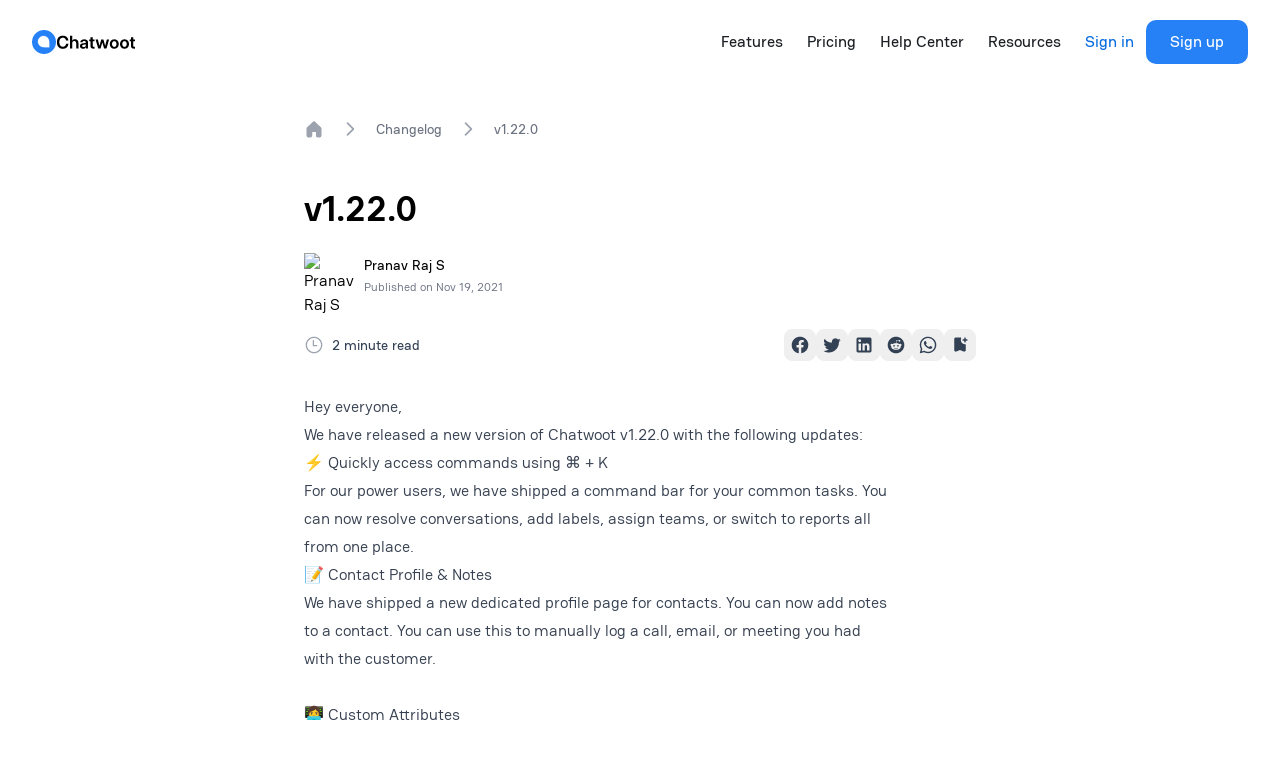

--- FILE ---
content_type: text/html; charset=UTF-8
request_url: https://www.chatwoot.com/blog/v1-22-0
body_size: 32766
content:
<!DOCTYPE html><html  lang="en"><head><meta charset="utf-8">
<meta name="viewport" content="width=device-width, initial-scale=1">
<title>v1.22.0 | Chatwoot</title>
<script id="cookieyes" type="text/javascript" src="https://cdn-cookieyes.com/client_data/5fcc9e6f7c7784176950174c/script.js"></script>
<script id="datafast" defer src="/js/script.js" data-website-id="68a6ecb2eba93171068cee4e" data-domain="chatwoot.com"></script>
<style> </style>
<meta name="description" content="Hey everyone, 

We have released a new version of Chatwoot v1.22.0 with the following updates:

⚡️ Quickly access commands using ⌘ + K
For our power users, we have shipped a command bar for your common tasks. You
can now resolve conversations, add labels, assign teams, or switch to reports
all from one place.

📝 Contact Profile & Notes
We have shipped a new dedicated profile page for contacts. You can now add notes
to a contact. You can use this to manually log a call, email, or meeting you had">
<meta name="og:description" content="Hey everyone, 

We have released a new version of Chatwoot v1.22.0 with the following updates:

⚡️ Quickly access commands using ⌘ + K
For our power users, we have shipped a command bar for your common tasks. You
can now resolve conversations, add labels, assign teams, or switch to reports
all from one place.

📝 Contact Profile & Notes
We have shipped a new dedicated profile page for contacts. You can now add notes
to a contact. You can use this to manually log a call, email, or meeting you had">
<meta name="twitter:description" content="Hey everyone, 

We have released a new version of Chatwoot v1.22.0 with the following updates:

⚡️ Quickly access commands using ⌘ + K
For our power users, we have shipped a command bar for your common tasks. You
can now resolve conversations, add labels, assign teams, or switch to reports
all from one place.

📝 Contact Profile & Notes
We have shipped a new dedicated profile page for contacts. You can now add notes
to a contact. You can use this to manually log a call, email, or meeting you had">
<meta name="twitter:description" content="Hey everyone, 

We have released a new version of Chatwoot v1.22.0 with the following updates:

⚡️ Quickly access commands using ⌘ + K
For our power users, we have shipped a command bar for your common tasks. You
can now resolve conversations, add labels, assign teams, or switch to reports
all from one place.

📝 Contact Profile & Notes
We have shipped a new dedicated profile page for contacts. You can now add notes
to a contact. You can use this to manually log a call, email, or meeting you had">
<meta name="twitter:card" content="summary_large_image">
<meta name="twitter:creator" content="@chatwootapp">
<meta name="og:title" content="v1.22.0">
<meta name="twitter:title" content="v1.22.0">
<meta name="og:url" content="https://www.chatwoot.com/blog/v1-22-0/">
<meta name="twitter:url" content="https://www.chatwoot.com/blog/v1-22-0/">
<link rel="icon" type="image/png" sizes="192x192" href="/favicon/android-icon-192x192.png">
<link rel="icon" type="image/png" sizes="32x32" href="/favicon/favicon-32x32.png">
<link rel="icon" type="image/png" sizes="16x16" href="/favicon/favicon-16x16.png">
<link rel="icon" type="image/png" sizes="512x512" href="/favicon/android-chrome-192x192.png">
<link rel="canonical" href="https://www.chatwoot.com/blog/v1-22-0/">
<link rel="preload" as="fetch" crossorigin="anonymous" href="/blog/v1-22-0/_payload.json?2531aabd-46f2-4298-a7c4-1a4b85ca28e5">
<style>*,::backdrop,:after,:before{--tw-border-spacing-x:0;--tw-border-spacing-y:0;--tw-translate-x:0;--tw-translate-y:0;--tw-rotate:0;--tw-skew-x:0;--tw-skew-y:0;--tw-scale-x:1;--tw-scale-y:1;--tw-pan-x: ;--tw-pan-y: ;--tw-pinch-zoom: ;--tw-scroll-snap-strictness:proximity;--tw-gradient-from-position: ;--tw-gradient-via-position: ;--tw-gradient-to-position: ;--tw-ordinal: ;--tw-slashed-zero: ;--tw-numeric-figure: ;--tw-numeric-spacing: ;--tw-numeric-fraction: ;--tw-ring-inset: ;--tw-ring-offset-width:0px;--tw-ring-offset-color:#fff;--tw-ring-color:#3b82f680;--tw-ring-offset-shadow:0 0 #0000;--tw-ring-shadow:0 0 #0000;--tw-shadow:0 0 #0000;--tw-shadow-colored:0 0 #0000;--tw-blur: ;--tw-brightness: ;--tw-contrast: ;--tw-grayscale: ;--tw-hue-rotate: ;--tw-invert: ;--tw-saturate: ;--tw-sepia: ;--tw-drop-shadow: ;--tw-backdrop-blur: ;--tw-backdrop-brightness: ;--tw-backdrop-contrast: ;--tw-backdrop-grayscale: ;--tw-backdrop-hue-rotate: ;--tw-backdrop-invert: ;--tw-backdrop-opacity: ;--tw-backdrop-saturate: ;--tw-backdrop-sepia: ;--tw-contain-size: ;--tw-contain-layout: ;--tw-contain-paint: ;--tw-contain-style: }/*! tailwindcss v3.4.17 | MIT License | https://tailwindcss.com*/*,:after,:before{border:0 solid #e5e7eb;box-sizing:border-box}:after,:before{--tw-content:""}:host,html{line-height:1.5;-webkit-text-size-adjust:100%;font-family:Haskoy,-apple-system,BlinkMacSystemFont,Segoe UI,Ubuntu,Helvetica Neue,Arial,Noto Sans,sans-serif,Apple Color Emoji,Segoe UI Emoji,Segoe UI Symbol,Noto Color Emoji;font-feature-settings:normal;font-variation-settings:normal;tab-size:4;-webkit-tap-highlight-color:transparent}body{line-height:inherit;margin:0}hr{border-top-width:1px;color:inherit;height:0}abbr:where([title]){-webkit-text-decoration:underline dotted;text-decoration:underline dotted}h1,h2,h3,h4,h5,h6{font-size:inherit;font-weight:inherit}a{color:inherit;text-decoration:inherit}b,strong{font-weight:bolder}code,kbd,pre,samp{font-family:ui-monospace,SFMono-Regular,Menlo,Monaco,Consolas,Liberation Mono,Courier New,monospace;font-feature-settings:normal;font-size:1em;font-variation-settings:normal}small{font-size:80%}sub,sup{font-size:75%;line-height:0;position:relative;vertical-align:initial}sub{bottom:-.25em}sup{top:-.5em}table{border-collapse:collapse;border-color:inherit;text-indent:0}button,input,optgroup,select,textarea{color:inherit;font-family:inherit;font-feature-settings:inherit;font-size:100%;font-variation-settings:inherit;font-weight:inherit;letter-spacing:inherit;line-height:inherit;margin:0;padding:0}button,select{text-transform:none}button,input:where([type=button]),input:where([type=reset]),input:where([type=submit]){-webkit-appearance:button;background-color:initial;background-image:none}:-moz-focusring{outline:auto}:-moz-ui-invalid{box-shadow:none}progress{vertical-align:initial}::-webkit-inner-spin-button,::-webkit-outer-spin-button{height:auto}[type=search]{-webkit-appearance:textfield;outline-offset:-2px}::-webkit-search-decoration{-webkit-appearance:none}::-webkit-file-upload-button{-webkit-appearance:button;font:inherit}summary{display:list-item}blockquote,dd,dl,figure,h1,h2,h3,h4,h5,h6,hr,p,pre{margin:0}fieldset{margin:0}fieldset,legend{padding:0}menu,ol,ul{list-style:none;margin:0;padding:0}dialog{padding:0}textarea{resize:vertical}input::placeholder,textarea::placeholder{color:#9ca3af;opacity:1}[role=button],button{cursor:pointer}:disabled{cursor:default}audio,canvas,embed,iframe,img,object,svg,video{display:block;vertical-align:middle}img,video{height:auto;max-width:100%}[hidden]:where(:not([hidden=until-found])){display:none}.\!container{width:100%!important}.container{width:100%}@media (min-width:480px){.\!container{max-width:480px!important}.container{max-width:480px}}@media (min-width:640px){.\!container{max-width:640px!important}.container{max-width:640px}}@media (min-width:768px){.\!container{max-width:768px!important}.container{max-width:768px}}@media (min-width:1024px){.\!container{max-width:1024px!important}.container{max-width:1024px}}@media (min-width:1280px){.\!container{max-width:1280px!important}.container{max-width:1280px}}@media (min-width:1536px){.\!container{max-width:1536px!important}.container{max-width:1536px}}.form-input,.form-multiselect,.form-select,.form-textarea{appearance:none;background-color:#fff;border-color:#6b7280;border-radius:0;border-width:1px;font-size:1rem;line-height:1.5rem;padding:.5rem .75rem;--tw-shadow:0 0 #0000}.form-input:focus,.form-multiselect:focus,.form-select:focus,.form-textarea:focus{outline:2px solid #0000;outline-offset:2px;--tw-ring-inset:var(--tw-empty,/*!*/ /*!*/);--tw-ring-offset-width:0px;--tw-ring-offset-color:#fff;--tw-ring-color:#2563eb;--tw-ring-offset-shadow:var(--tw-ring-inset) 0 0 0 var(--tw-ring-offset-width) var(--tw-ring-offset-color);--tw-ring-shadow:var(--tw-ring-inset) 0 0 0 calc(1px + var(--tw-ring-offset-width)) var(--tw-ring-color);border-color:#2563eb;box-shadow:var(--tw-ring-offset-shadow),var(--tw-ring-shadow),var(--tw-shadow)}.form-input::placeholder,.form-textarea::placeholder{color:#6b7280;opacity:1}.form-input::-webkit-datetime-edit-fields-wrapper{padding:0}.form-input::-webkit-date-and-time-value{min-height:1.5em;text-align:inherit}.form-input::-webkit-datetime-edit{display:inline-flex}.form-input::-webkit-datetime-edit,.form-input::-webkit-datetime-edit-day-field,.form-input::-webkit-datetime-edit-hour-field,.form-input::-webkit-datetime-edit-meridiem-field,.form-input::-webkit-datetime-edit-millisecond-field,.form-input::-webkit-datetime-edit-minute-field,.form-input::-webkit-datetime-edit-month-field,.form-input::-webkit-datetime-edit-second-field,.form-input::-webkit-datetime-edit-year-field{padding-bottom:0;padding-top:0}.form-select{background-image:url("data:image/svg+xml;charset=utf-8,%3Csvg xmlns='http://www.w3.org/2000/svg' fill='none' viewBox='0 0 20 20'%3E%3Cpath stroke='%236b7280' stroke-linecap='round' stroke-linejoin='round' stroke-width='1.5' d='m6 8 4 4 4-4'/%3E%3C/svg%3E");background-position:right .5rem center;background-repeat:no-repeat;background-size:1.5em 1.5em;padding-right:2.5rem;-webkit-print-color-adjust:exact;print-color-adjust:exact}.form-select:where([size]:not([size="1"])){background-image:none;background-position:0 0;background-repeat:unset;background-size:initial;padding-right:.75rem;-webkit-print-color-adjust:unset;print-color-adjust:unset}.prose{color:var(--tw-prose-body);max-width:65ch}.prose :where(p):not(:where([class~=not-prose],[class~=not-prose] *)){margin-bottom:1.25em;margin-top:1.25em}.prose :where([class~=lead]):not(:where([class~=not-prose],[class~=not-prose] *)){color:var(--tw-prose-lead);font-size:1.25em;line-height:1.6;margin-bottom:1.2em;margin-top:1.2em}.prose :where(a):not(:where([class~=not-prose],[class~=not-prose] *)){color:var(--tw-prose-links);font-weight:500;text-decoration:underline}.prose :where(strong):not(:where([class~=not-prose],[class~=not-prose] *)){color:var(--tw-prose-bold);font-weight:600}.prose :where(a strong):not(:where([class~=not-prose],[class~=not-prose] *)){color:inherit}.prose :where(blockquote strong):not(:where([class~=not-prose],[class~=not-prose] *)){color:inherit}.prose :where(thead th strong):not(:where([class~=not-prose],[class~=not-prose] *)){color:inherit}.prose :where(ol):not(:where([class~=not-prose],[class~=not-prose] *)){list-style-type:decimal;margin-bottom:1.25em;margin-top:1.25em;padding-inline-start:1.625em}.prose :where(ol[type=A]):not(:where([class~=not-prose],[class~=not-prose] *)){list-style-type:upper-alpha}.prose :where(ol[type=a]):not(:where([class~=not-prose],[class~=not-prose] *)){list-style-type:lower-alpha}.prose :where(ol[type=A s]):not(:where([class~=not-prose],[class~=not-prose] *)){list-style-type:upper-alpha}.prose :where(ol[type=a s]):not(:where([class~=not-prose],[class~=not-prose] *)){list-style-type:lower-alpha}.prose :where(ol[type=I]):not(:where([class~=not-prose],[class~=not-prose] *)){list-style-type:upper-roman}.prose :where(ol[type=i]):not(:where([class~=not-prose],[class~=not-prose] *)){list-style-type:lower-roman}.prose :where(ol[type=I s]):not(:where([class~=not-prose],[class~=not-prose] *)){list-style-type:upper-roman}.prose :where(ol[type=i s]):not(:where([class~=not-prose],[class~=not-prose] *)){list-style-type:lower-roman}.prose :where(ol[type="1"]):not(:where([class~=not-prose],[class~=not-prose] *)){list-style-type:decimal}.prose :where(ul):not(:where([class~=not-prose],[class~=not-prose] *)){list-style-type:disc;margin-bottom:1.25em;margin-top:1.25em;padding-inline-start:1.625em}.prose :where(ol>li):not(:where([class~=not-prose],[class~=not-prose] *))::marker{color:var(--tw-prose-counters);font-weight:400}.prose :where(ul>li):not(:where([class~=not-prose],[class~=not-prose] *))::marker{color:var(--tw-prose-bullets)}.prose :where(dt):not(:where([class~=not-prose],[class~=not-prose] *)){color:var(--tw-prose-headings);font-weight:600;margin-top:1.25em}.prose :where(hr):not(:where([class~=not-prose],[class~=not-prose] *)){border-color:var(--tw-prose-hr);border-top-width:1px;margin-bottom:3em;margin-top:3em}.prose :where(blockquote):not(:where([class~=not-prose],[class~=not-prose] *)){border-inline-start-color:var(--tw-prose-quote-borders);border-inline-start-width:.25rem;color:var(--tw-prose-quotes);font-style:italic;font-weight:500;margin-bottom:1.6em;margin-top:1.6em;padding-inline-start:1em;quotes:"\201C""\201D""\2018""\2019"}.prose :where(blockquote p:first-of-type):not(:where([class~=not-prose],[class~=not-prose] *)):before{content:open-quote}.prose :where(blockquote p:last-of-type):not(:where([class~=not-prose],[class~=not-prose] *)):after{content:close-quote}.prose :where(h1):not(:where([class~=not-prose],[class~=not-prose] *)){color:var(--tw-prose-headings);font-size:2.25em;font-weight:800;line-height:1.1111111;margin-bottom:.8888889em;margin-top:0}.prose :where(h1 strong):not(:where([class~=not-prose],[class~=not-prose] *)){color:inherit;font-weight:900}.prose :where(h2):not(:where([class~=not-prose],[class~=not-prose] *)){color:var(--tw-prose-headings);font-size:1.5em;font-weight:700;line-height:1.3333333;margin-bottom:1em;margin-top:2em}.prose :where(h2 strong):not(:where([class~=not-prose],[class~=not-prose] *)){color:inherit;font-weight:800}.prose :where(h3):not(:where([class~=not-prose],[class~=not-prose] *)){color:var(--tw-prose-headings);font-size:1.25em;font-weight:600;line-height:1.6;margin-bottom:.6em;margin-top:1.6em}.prose :where(h3 strong):not(:where([class~=not-prose],[class~=not-prose] *)){color:inherit;font-weight:700}.prose :where(h4):not(:where([class~=not-prose],[class~=not-prose] *)){color:var(--tw-prose-headings);font-weight:600;line-height:1.5;margin-bottom:.5em;margin-top:1.5em}.prose :where(h4 strong):not(:where([class~=not-prose],[class~=not-prose] *)){color:inherit;font-weight:700}.prose :where(img):not(:where([class~=not-prose],[class~=not-prose] *)){margin-bottom:2em;margin-top:2em}.prose :where(picture):not(:where([class~=not-prose],[class~=not-prose] *)){display:block;margin-bottom:2em;margin-top:2em}.prose :where(video):not(:where([class~=not-prose],[class~=not-prose] *)){margin-bottom:2em;margin-top:2em}.prose :where(kbd):not(:where([class~=not-prose],[class~=not-prose] *)){border-radius:.3125rem;box-shadow:0 0 0 1px rgb(var(--tw-prose-kbd-shadows)/10%),0 3px 0 rgb(var(--tw-prose-kbd-shadows)/10%);color:var(--tw-prose-kbd);font-family:inherit;font-size:.875em;font-weight:500;padding-inline-end:.375em;padding-bottom:.1875em;padding-top:.1875em;padding-inline-start:.375em}.prose :where(code):not(:where([class~=not-prose],[class~=not-prose] *)){color:var(--tw-prose-code);font-size:.875em;font-weight:600}.prose :where(code):not(:where([class~=not-prose],[class~=not-prose] *)):before{content:"`"}.prose :where(code):not(:where([class~=not-prose],[class~=not-prose] *)):after{content:"`"}.prose :where(a code):not(:where([class~=not-prose],[class~=not-prose] *)){color:inherit}.prose :where(h1 code):not(:where([class~=not-prose],[class~=not-prose] *)){color:inherit}.prose :where(h2 code):not(:where([class~=not-prose],[class~=not-prose] *)){color:inherit;font-size:.875em}.prose :where(h3 code):not(:where([class~=not-prose],[class~=not-prose] *)){color:inherit;font-size:.9em}.prose :where(h4 code):not(:where([class~=not-prose],[class~=not-prose] *)){color:inherit}.prose :where(blockquote code):not(:where([class~=not-prose],[class~=not-prose] *)){color:inherit}.prose :where(thead th code):not(:where([class~=not-prose],[class~=not-prose] *)){color:inherit}.prose :where(pre):not(:where([class~=not-prose],[class~=not-prose] *)){background-color:var(--tw-prose-pre-bg);border-radius:.375rem;color:var(--tw-prose-pre-code);font-size:.875em;font-weight:400;line-height:1.7142857;margin-bottom:1.7142857em;margin-top:1.7142857em;overflow-x:auto;padding-inline-end:1.1428571em;padding-bottom:.8571429em;padding-top:.8571429em;padding-inline-start:1.1428571em}.prose :where(pre code):not(:where([class~=not-prose],[class~=not-prose] *)){background-color:initial;border-radius:0;border-width:0;color:inherit;font-family:inherit;font-size:inherit;font-weight:inherit;line-height:inherit;padding:0}.prose :where(pre code):not(:where([class~=not-prose],[class~=not-prose] *)):before{content:none}.prose :where(pre code):not(:where([class~=not-prose],[class~=not-prose] *)):after{content:none}.prose :where(table):not(:where([class~=not-prose],[class~=not-prose] *)){font-size:.875em;line-height:1.7142857;margin-bottom:2em;margin-top:2em;table-layout:auto;text-align:start;width:100%}.prose :where(thead):not(:where([class~=not-prose],[class~=not-prose] *)){border-bottom-color:var(--tw-prose-th-borders);border-bottom-width:1px}.prose :where(thead th):not(:where([class~=not-prose],[class~=not-prose] *)){color:var(--tw-prose-headings);font-weight:600;padding-inline-end:.5714286em;padding-bottom:.5714286em;padding-inline-start:.5714286em;vertical-align:bottom}.prose :where(tbody tr):not(:where([class~=not-prose],[class~=not-prose] *)){border-bottom-color:var(--tw-prose-td-borders);border-bottom-width:1px}.prose :where(tbody tr:last-child):not(:where([class~=not-prose],[class~=not-prose] *)){border-bottom-width:0}.prose :where(tbody td):not(:where([class~=not-prose],[class~=not-prose] *)){vertical-align:initial}.prose :where(tfoot):not(:where([class~=not-prose],[class~=not-prose] *)){border-top-color:var(--tw-prose-th-borders);border-top-width:1px}.prose :where(tfoot td):not(:where([class~=not-prose],[class~=not-prose] *)){vertical-align:top}.prose :where(figure>*):not(:where([class~=not-prose],[class~=not-prose] *)){margin-bottom:0;margin-top:0}.prose :where(figcaption):not(:where([class~=not-prose],[class~=not-prose] *)){color:var(--tw-prose-captions);font-size:.875em;line-height:1.4285714;margin-top:.8571429em}.prose{--tw-prose-body:#374151;--tw-prose-headings:#111827;--tw-prose-lead:#4b5563;--tw-prose-links:#111827;--tw-prose-bold:#111827;--tw-prose-counters:#6b7280;--tw-prose-bullets:#d1d5db;--tw-prose-hr:#e5e7eb;--tw-prose-quotes:#111827;--tw-prose-quote-borders:#e5e7eb;--tw-prose-captions:#6b7280;--tw-prose-kbd:#111827;--tw-prose-kbd-shadows:17 24 39;--tw-prose-code:#111827;--tw-prose-pre-code:#e5e7eb;--tw-prose-pre-bg:#1f2937;--tw-prose-th-borders:#d1d5db;--tw-prose-td-borders:#e5e7eb;--tw-prose-invert-body:#d1d5db;--tw-prose-invert-headings:#fff;--tw-prose-invert-lead:#9ca3af;--tw-prose-invert-links:#fff;--tw-prose-invert-bold:#fff;--tw-prose-invert-counters:#9ca3af;--tw-prose-invert-bullets:#4b5563;--tw-prose-invert-hr:#374151;--tw-prose-invert-quotes:#f3f4f6;--tw-prose-invert-quote-borders:#374151;--tw-prose-invert-captions:#9ca3af;--tw-prose-invert-kbd:#fff;--tw-prose-invert-kbd-shadows:255 255 255;--tw-prose-invert-code:#fff;--tw-prose-invert-pre-code:#d1d5db;--tw-prose-invert-pre-bg:#00000080;--tw-prose-invert-th-borders:#4b5563;--tw-prose-invert-td-borders:#374151;font-size:1rem;line-height:1.75}.prose :where(picture>img):not(:where([class~=not-prose],[class~=not-prose] *)){margin-bottom:0;margin-top:0}.prose :where(li):not(:where([class~=not-prose],[class~=not-prose] *)){margin-bottom:.5em;margin-top:.5em}.prose :where(ol>li):not(:where([class~=not-prose],[class~=not-prose] *)){padding-inline-start:.375em}.prose :where(ul>li):not(:where([class~=not-prose],[class~=not-prose] *)){padding-inline-start:.375em}.prose :where(.prose>ul>li p):not(:where([class~=not-prose],[class~=not-prose] *)){margin-bottom:.75em;margin-top:.75em}.prose :where(.prose>ul>li>:first-child):not(:where([class~=not-prose],[class~=not-prose] *)){margin-top:1.25em}.prose :where(.prose>ul>li>:last-child):not(:where([class~=not-prose],[class~=not-prose] *)){margin-bottom:1.25em}.prose :where(.prose>ol>li>:first-child):not(:where([class~=not-prose],[class~=not-prose] *)){margin-top:1.25em}.prose :where(.prose>ol>li>:last-child):not(:where([class~=not-prose],[class~=not-prose] *)){margin-bottom:1.25em}.prose :where(ul ul,ul ol,ol ul,ol ol):not(:where([class~=not-prose],[class~=not-prose] *)){margin-bottom:.75em;margin-top:.75em}.prose :where(dl):not(:where([class~=not-prose],[class~=not-prose] *)){margin-bottom:1.25em;margin-top:1.25em}.prose :where(dd):not(:where([class~=not-prose],[class~=not-prose] *)){margin-top:.5em;padding-inline-start:1.625em}.prose :where(hr+*):not(:where([class~=not-prose],[class~=not-prose] *)){margin-top:0}.prose :where(h2+*):not(:where([class~=not-prose],[class~=not-prose] *)){margin-top:0}.prose :where(h3+*):not(:where([class~=not-prose],[class~=not-prose] *)){margin-top:0}.prose :where(h4+*):not(:where([class~=not-prose],[class~=not-prose] *)){margin-top:0}.prose :where(thead th:first-child):not(:where([class~=not-prose],[class~=not-prose] *)){padding-inline-start:0}.prose :where(thead th:last-child):not(:where([class~=not-prose],[class~=not-prose] *)){padding-inline-end:0}.prose :where(tbody td,tfoot td):not(:where([class~=not-prose],[class~=not-prose] *)){padding-inline-end:.5714286em;padding-bottom:.5714286em;padding-top:.5714286em;padding-inline-start:.5714286em}.prose :where(tbody td:first-child,tfoot td:first-child):not(:where([class~=not-prose],[class~=not-prose] *)){padding-inline-start:0}.prose :where(tbody td:last-child,tfoot td:last-child):not(:where([class~=not-prose],[class~=not-prose] *)){padding-inline-end:0}.prose :where(figure):not(:where([class~=not-prose],[class~=not-prose] *)){margin-bottom:2em;margin-top:2em}.prose :where(.prose>:first-child):not(:where([class~=not-prose],[class~=not-prose] *)){margin-top:0}.prose :where(.prose>:last-child):not(:where([class~=not-prose],[class~=not-prose] *)){margin-bottom:0}.prose-lg{font-size:1.125rem;line-height:1.7777778}.prose-lg :where(p):not(:where([class~=not-prose],[class~=not-prose] *)){margin-bottom:1.3333333em;margin-top:1.3333333em}.prose-lg :where([class~=lead]):not(:where([class~=not-prose],[class~=not-prose] *)){font-size:1.2222222em;line-height:1.4545455;margin-bottom:1.0909091em;margin-top:1.0909091em}.prose-lg :where(blockquote):not(:where([class~=not-prose],[class~=not-prose] *)){margin-bottom:1.6666667em;margin-top:1.6666667em;padding-inline-start:1em}.prose-lg :where(h1):not(:where([class~=not-prose],[class~=not-prose] *)){font-size:2.6666667em;line-height:1;margin-bottom:.8333333em;margin-top:0}.prose-lg :where(h2):not(:where([class~=not-prose],[class~=not-prose] *)){font-size:1.6666667em;line-height:1.3333333;margin-bottom:1.0666667em;margin-top:1.8666667em}.prose-lg :where(h3):not(:where([class~=not-prose],[class~=not-prose] *)){font-size:1.3333333em;line-height:1.5;margin-bottom:.6666667em;margin-top:1.6666667em}.prose-lg :where(h4):not(:where([class~=not-prose],[class~=not-prose] *)){line-height:1.5555556;margin-bottom:.4444444em;margin-top:1.7777778em}.prose-lg :where(img):not(:where([class~=not-prose],[class~=not-prose] *)){margin-bottom:1.7777778em;margin-top:1.7777778em}.prose-lg :where(picture):not(:where([class~=not-prose],[class~=not-prose] *)){margin-bottom:1.7777778em;margin-top:1.7777778em}.prose-lg :where(picture>img):not(:where([class~=not-prose],[class~=not-prose] *)){margin-bottom:0;margin-top:0}.prose-lg :where(video):not(:where([class~=not-prose],[class~=not-prose] *)){margin-bottom:1.7777778em;margin-top:1.7777778em}.prose-lg :where(kbd):not(:where([class~=not-prose],[class~=not-prose] *)){border-radius:.3125rem;font-size:.8888889em;padding-inline-end:.4444444em;padding-bottom:.2222222em;padding-top:.2222222em;padding-inline-start:.4444444em}.prose-lg :where(code):not(:where([class~=not-prose],[class~=not-prose] *)){font-size:.8888889em}.prose-lg :where(h2 code):not(:where([class~=not-prose],[class~=not-prose] *)){font-size:.8666667em}.prose-lg :where(h3 code):not(:where([class~=not-prose],[class~=not-prose] *)){font-size:.875em}.prose-lg :where(pre):not(:where([class~=not-prose],[class~=not-prose] *)){border-radius:.375rem;font-size:.8888889em;line-height:1.75;margin-bottom:2em;margin-top:2em;padding-inline-end:1.5em;padding-bottom:1em;padding-top:1em;padding-inline-start:1.5em}.prose-lg :where(ol):not(:where([class~=not-prose],[class~=not-prose] *)){margin-bottom:1.3333333em;margin-top:1.3333333em;padding-inline-start:1.5555556em}.prose-lg :where(ul):not(:where([class~=not-prose],[class~=not-prose] *)){margin-bottom:1.3333333em;margin-top:1.3333333em;padding-inline-start:1.5555556em}.prose-lg :where(li):not(:where([class~=not-prose],[class~=not-prose] *)){margin-bottom:.6666667em;margin-top:.6666667em}.prose-lg :where(ol>li):not(:where([class~=not-prose],[class~=not-prose] *)){padding-inline-start:.4444444em}.prose-lg :where(ul>li):not(:where([class~=not-prose],[class~=not-prose] *)){padding-inline-start:.4444444em}.prose-lg :where(.prose-lg>ul>li p):not(:where([class~=not-prose],[class~=not-prose] *)){margin-bottom:.8888889em;margin-top:.8888889em}.prose-lg :where(.prose-lg>ul>li>:first-child):not(:where([class~=not-prose],[class~=not-prose] *)){margin-top:1.3333333em}.prose-lg :where(.prose-lg>ul>li>:last-child):not(:where([class~=not-prose],[class~=not-prose] *)){margin-bottom:1.3333333em}.prose-lg :where(.prose-lg>ol>li>:first-child):not(:where([class~=not-prose],[class~=not-prose] *)){margin-top:1.3333333em}.prose-lg :where(.prose-lg>ol>li>:last-child):not(:where([class~=not-prose],[class~=not-prose] *)){margin-bottom:1.3333333em}.prose-lg :where(ul ul,ul ol,ol ul,ol ol):not(:where([class~=not-prose],[class~=not-prose] *)){margin-bottom:.8888889em;margin-top:.8888889em}.prose-lg :where(dl):not(:where([class~=not-prose],[class~=not-prose] *)){margin-bottom:1.3333333em;margin-top:1.3333333em}.prose-lg :where(dt):not(:where([class~=not-prose],[class~=not-prose] *)){margin-top:1.3333333em}.prose-lg :where(dd):not(:where([class~=not-prose],[class~=not-prose] *)){margin-top:.6666667em;padding-inline-start:1.5555556em}.prose-lg :where(hr):not(:where([class~=not-prose],[class~=not-prose] *)){margin-bottom:3.1111111em;margin-top:3.1111111em}.prose-lg :where(hr+*):not(:where([class~=not-prose],[class~=not-prose] *)){margin-top:0}.prose-lg :where(h2+*):not(:where([class~=not-prose],[class~=not-prose] *)){margin-top:0}.prose-lg :where(h3+*):not(:where([class~=not-prose],[class~=not-prose] *)){margin-top:0}.prose-lg :where(h4+*):not(:where([class~=not-prose],[class~=not-prose] *)){margin-top:0}.prose-lg :where(table):not(:where([class~=not-prose],[class~=not-prose] *)){font-size:.8888889em;line-height:1.5}.prose-lg :where(thead th):not(:where([class~=not-prose],[class~=not-prose] *)){padding-inline-end:.75em;padding-bottom:.75em;padding-inline-start:.75em}.prose-lg :where(thead th:first-child):not(:where([class~=not-prose],[class~=not-prose] *)){padding-inline-start:0}.prose-lg :where(thead th:last-child):not(:where([class~=not-prose],[class~=not-prose] *)){padding-inline-end:0}.prose-lg :where(tbody td,tfoot td):not(:where([class~=not-prose],[class~=not-prose] *)){padding-inline-end:.75em;padding-bottom:.75em;padding-top:.75em;padding-inline-start:.75em}.prose-lg :where(tbody td:first-child,tfoot td:first-child):not(:where([class~=not-prose],[class~=not-prose] *)){padding-inline-start:0}.prose-lg :where(tbody td:last-child,tfoot td:last-child):not(:where([class~=not-prose],[class~=not-prose] *)){padding-inline-end:0}.prose-lg :where(figure):not(:where([class~=not-prose],[class~=not-prose] *)){margin-bottom:1.7777778em;margin-top:1.7777778em}.prose-lg :where(figure>*):not(:where([class~=not-prose],[class~=not-prose] *)){margin-bottom:0;margin-top:0}.prose-lg :where(figcaption):not(:where([class~=not-prose],[class~=not-prose] *)){font-size:.8888889em;line-height:1.5;margin-top:1em}.prose-lg :where(.prose-lg>:first-child):not(:where([class~=not-prose],[class~=not-prose] *)){margin-top:0}.prose-lg :where(.prose-lg>:last-child):not(:where([class~=not-prose],[class~=not-prose] *)){margin-bottom:0}.prose-gray{--tw-prose-body:#374151;--tw-prose-headings:#111827;--tw-prose-lead:#4b5563;--tw-prose-links:#111827;--tw-prose-bold:#111827;--tw-prose-counters:#6b7280;--tw-prose-bullets:#d1d5db;--tw-prose-hr:#e5e7eb;--tw-prose-quotes:#111827;--tw-prose-quote-borders:#e5e7eb;--tw-prose-captions:#6b7280;--tw-prose-kbd:#111827;--tw-prose-kbd-shadows:17 24 39;--tw-prose-code:#111827;--tw-prose-pre-code:#e5e7eb;--tw-prose-pre-bg:#1f2937;--tw-prose-th-borders:#d1d5db;--tw-prose-td-borders:#e5e7eb;--tw-prose-invert-body:#d1d5db;--tw-prose-invert-headings:#fff;--tw-prose-invert-lead:#9ca3af;--tw-prose-invert-links:#fff;--tw-prose-invert-bold:#fff;--tw-prose-invert-counters:#9ca3af;--tw-prose-invert-bullets:#4b5563;--tw-prose-invert-hr:#374151;--tw-prose-invert-quotes:#f3f4f6;--tw-prose-invert-quote-borders:#374151;--tw-prose-invert-captions:#9ca3af;--tw-prose-invert-kbd:#fff;--tw-prose-invert-kbd-shadows:255 255 255;--tw-prose-invert-code:#fff;--tw-prose-invert-pre-code:#d1d5db;--tw-prose-invert-pre-bg:#00000080;--tw-prose-invert-th-borders:#4b5563;--tw-prose-invert-td-borders:#374151}.prose-sky{--tw-prose-links:#0284c7;--tw-prose-invert-links:#0ea5e9}.sr-only{height:1px;margin:-1px;overflow:hidden;padding:0;position:absolute;width:1px;clip:rect(0,0,0,0);border-width:0;white-space:nowrap}.pointer-events-none{pointer-events:none}.invisible{visibility:hidden}.static{position:static}.fixed{position:fixed}.absolute{position:absolute}.relative{position:relative}.sticky{position:sticky}.-inset-4{inset:-1rem}.-inset-px{inset:-1px}.inset-0{inset:0}.inset-x-0{left:0;right:0}.inset-y-0{bottom:0;top:0}.-bottom-28{bottom:-7rem}.-bottom-52{bottom:-13rem}.-bottom-8{bottom:-2rem}.-bottom-\[102px\]{bottom:-102px}.-bottom-\[140px\]{bottom:-140px}.-bottom-\[17rem\]{bottom:-17rem}.-bottom-\[190px\]{bottom:-190px}.-bottom-\[248px\]{bottom:-248px}.-bottom-\[274px\]{bottom:-274px}.-bottom-\[27px\]{bottom:-27px}.-bottom-\[82px\]{bottom:-82px}.-bottom-\[85\%\]{bottom:-85%}.-left-0\.5{left:-.125rem}.-left-1{left:-.25rem}.-left-12{left:-3rem}.-left-\[80\%\]{left:-80%}.-left-px{left:-1px}.-right-1{right:-.25rem}.-right-20{right:-5rem}.-right-24{right:-6rem}.-right-5{right:-1.25rem}.-right-6{right:-1.5rem}.-right-\[50px\]{right:-50px}.-right-\[78px\]{right:-78px}.-top-0\.5{top:-.125rem}.-top-12{top:-3rem}.-top-24{top:-6rem}.-top-28{top:-7rem}.-top-3{top:-.75rem}.-top-9{top:-2.25rem}.-top-\[108px\]{top:-108px}.-top-\[185px\]{top:-185px}.-top-\[26px\]{top:-26px}.-top-\[82px\]{top:-82px}.-top-px{top:-1px}.bottom-0{bottom:0}.bottom-1{bottom:.25rem}.bottom-12{bottom:3rem}.bottom-4{bottom:1rem}.bottom-8{bottom:2rem}.bottom-96{bottom:24rem}.bottom-\[15\%\]{bottom:15%}.bottom-\[161px\]{bottom:161px}.bottom-\[22\%\]{bottom:22%}.bottom-\[55px\]{bottom:55px}.bottom-\[76px\]{bottom:76px}.bottom-px{bottom:1px}.left-0{left:0}.left-1\.5{left:.375rem}.left-1\/2{left:50%}.left-1\/3{left:33.333333%}.left-1\/4{left:25%}.left-10{left:2.5rem}.left-14{left:3.5rem}.left-16{left:4rem}.left-2\.5{left:.625rem}.left-2\/3{left:66.666667%}.left-2\/4{left:50%}.left-24{left:6rem}.left-3{left:.75rem}.left-3\/4{left:75%}.left-4{left:1rem}.left-5{left:1.25rem}.left-7{left:1.75rem}.left-8{left:2rem}.left-9{left:2.25rem}.left-\[10px\]{left:10px}.left-\[30\%\]{left:30%}.left-\[300px\]{left:300px}.left-\[48px\]{left:48px}.left-\[65px\]{left:65px}.left-full{left:100%}.right-0{right:0}.right-11{right:2.75rem}.right-12{right:3rem}.right-14{right:3.5rem}.right-16{right:4rem}.right-2{right:.5rem}.right-20{right:5rem}.right-4{right:1rem}.right-6{right:1.5rem}.right-7{right:1.75rem}.right-8{right:2rem}.right-\[110px\]{right:110px}.right-\[29px\]{right:29px}.right-\[300px\]{right:300px}.right-\[30px\]{right:30px}.right-\[97\.5\%\]{right:97.5%}.right-\[98\%\]{right:98%}.right-\[99\%\]{right:99%}.right-full{right:100%}.top-0{top:0}.top-1\/2{top:50%}.top-1\/4{top:25%}.top-12{top:3rem}.top-2{top:.5rem}.top-2\/3{top:66.666667%}.top-2\/4{top:50%}.top-20{top:5rem}.top-24{top:6rem}.top-28{top:7rem}.top-3{top:.75rem}.top-3\.5{top:.875rem}.top-3\/4{top:75%}.top-32{top:8rem}.top-4{top:1rem}.top-7{top:1.75rem}.top-8{top:2rem}.top-\[-135px\]{top:-135px}.top-\[110px\]{top:110px}.top-\[2\.5px\]{top:2.5px}.top-\[224px\]{top:224px}.top-\[228px\]{top:228px}.top-\[30px\]{top:30px}.top-\[34\%\]{top:34%}.top-\[54px\]{top:54px}.top-\[57\%\]{top:57%}.top-\[58px\]{top:58px}.top-\[60px\]{top:60px}.top-\[60vh\]{top:60vh}.top-\[76px\]{top:76px}.top-\[calc\(60vh-3\.5rem\)\]{top:calc(60vh - 3.5rem)}.top-\[calc\(60vh-7rem\)\]{top:calc(60vh - 7rem)}.top-full{top:100%}.top-px{top:1px}.isolate{isolation:isolate}.-z-10{z-index:-10}.-z-\[1\]{z-index:-1}.z-0{z-index:0}.z-10{z-index:10}.z-20{z-index:20}.z-30{z-index:30}.z-40{z-index:40}.z-50{z-index:50}.z-\[100\]{z-index:100}.order-1{order:1}.order-2{order:2}.order-3{order:3}.col-span-1{grid-column:span 1/span 1}.col-span-12{grid-column:span 12/span 12}.col-span-2{grid-column:span 2/span 2}.col-span-3{grid-column:span 3/span 3}.col-span-8{grid-column:span 8/span 8}.col-span-full{grid-column:1/-1}.m-0{margin:0}.m-4{margin:1rem}.m-auto{margin:auto}.m-px{margin:1px}.-mx-2{margin-left:-.5rem;margin-right:-.5rem}.-mx-3{margin-left:-.75rem;margin-right:-.75rem}.mx-1{margin-left:.25rem;margin-right:.25rem}.mx-2{margin-left:.5rem;margin-right:.5rem}.mx-4{margin-left:1rem;margin-right:1rem}.mx-auto{margin-left:auto;margin-right:auto}.my-0{margin-bottom:0;margin-top:0}.my-2{margin-bottom:.5rem;margin-top:.5rem}.my-4{margin-bottom:1rem;margin-top:1rem}.my-8{margin-bottom:2rem;margin-top:2rem}.-mb-8{margin-bottom:-2rem}.-mr-1{margin-right:-.25rem}.-mr-2{margin-right:-.5rem}.-mt-12{margin-top:-3rem}.-mt-16{margin-top:-4rem}.-mt-20{margin-top:-5rem}.-mt-24{margin-top:-6rem}.-mt-6{margin-top:-1.5rem}.-mt-\[110px\]{margin-top:-110px}.-mt-\[84px\]{margin-top:-84px}.mb-0{margin-bottom:0}.mb-0\.5{margin-bottom:.125rem}.mb-1{margin-bottom:.25rem}.mb-10{margin-bottom:2.5rem}.mb-11{margin-bottom:2.75rem}.mb-12{margin-bottom:3rem}.mb-16{margin-bottom:4rem}.mb-2{margin-bottom:.5rem}.mb-20{margin-bottom:5rem}.mb-24{margin-bottom:6rem}.mb-3{margin-bottom:.75rem}.mb-4{margin-bottom:1rem}.mb-5{margin-bottom:1.25rem}.mb-6{margin-bottom:1.5rem}.mb-8{margin-bottom:2rem}.ml-0{margin-left:0}.ml-1{margin-left:.25rem}.ml-2{margin-left:.5rem}.ml-3{margin-left:.75rem}.ml-4{margin-left:1rem}.ml-6{margin-left:1.5rem}.ml-9{margin-left:2.25rem}.ml-\[-22rem\]{margin-left:-22rem}.ml-\[max\(50\%\2c 38rem\)\]{margin-left:max(50%,38rem)}.ml-auto{margin-left:auto}.ml-px{margin-left:1px}.mr-2{margin-right:.5rem}.mr-3{margin-right:.75rem}.mr-4{margin-right:1rem}.mr-5{margin-right:1.25rem}.mr-auto{margin-right:auto}.mt-0{margin-top:0}.mt-0\.5{margin-top:.125rem}.mt-1{margin-top:.25rem}.mt-10{margin-top:2.5rem}.mt-11{margin-top:2.75rem}.mt-12{margin-top:3rem}.mt-16{margin-top:4rem}.mt-2{margin-top:.5rem}.mt-20{margin-top:5rem}.mt-3{margin-top:.75rem}.mt-4{margin-top:1rem}.mt-5{margin-top:1.25rem}.mt-6{margin-top:1.5rem}.mt-7{margin-top:1.75rem}.mt-8{margin-top:2rem}.mt-\[-10px\]{margin-top:-10px}.mt-\[-130px\]{margin-top:-130px}.mt-\[-50px\]{margin-top:-50px}.mt-\[-90px\]{margin-top:-90px}.mt-auto{margin-top:auto}.mt-px{margin-top:1px}.line-clamp-1{-webkit-line-clamp:1}.line-clamp-1,.line-clamp-2{display:-webkit-box;overflow:hidden;-webkit-box-orient:vertical}.line-clamp-2{-webkit-line-clamp:2}.line-clamp-3{-webkit-line-clamp:3}.line-clamp-3,.line-clamp-4{display:-webkit-box;overflow:hidden;-webkit-box-orient:vertical}.line-clamp-4{-webkit-line-clamp:4}.line-clamp-5{display:-webkit-box;overflow:hidden;-webkit-box-orient:vertical;-webkit-line-clamp:5}.block{display:block}.inline-block{display:inline-block}.flex{display:flex}.inline-flex{display:inline-flex}.table{display:table}.grid{display:grid}.hidden{display:none}.aspect-square{aspect-ratio:1/1}.aspect-video{aspect-ratio:16/9}.size-10{height:2.5rem;width:2.5rem}.size-14{height:3.5rem;width:3.5rem}.size-16{height:4rem;width:4rem}.size-3{height:.75rem;width:.75rem}.size-3\.5{height:.875rem;width:.875rem}.size-4{height:1rem;width:1rem}.size-5{height:1.25rem;width:1.25rem}.size-6{height:1.5rem;width:1.5rem}.size-7{height:1.75rem;width:1.75rem}.size-8{height:2rem;width:2rem}.size-\[72px\]{height:72px;width:72px}.size-\[90px\]{height:90px;width:90px}.\!h-auto{height:auto!important}.h-0\.5{height:.125rem}.h-10{height:2.5rem}.h-11{height:2.75rem}.h-12{height:3rem}.h-14{height:3.5rem}.h-16{height:4rem}.h-20{height:5rem}.h-24{height:6rem}.h-28{height:7rem}.h-3{height:.75rem}.h-3\.5{height:.875rem}.h-36{height:9rem}.h-4{height:1rem}.h-40{height:10rem}.h-44{height:11rem}.h-48{height:12rem}.h-5{height:1.25rem}.h-52{height:13rem}.h-56{height:14rem}.h-6{height:1.5rem}.h-64{height:16rem}.h-7{height:1.75rem}.h-8{height:2rem}.h-9{height:2.25rem}.h-96{height:24rem}.h-\[0\.5625rem\]{height:.5625rem}.h-\[100px\]{height:100px}.h-\[10px\]{height:10px}.h-\[116px\]{height:116px}.h-\[1320px\]{height:1320px}.h-\[1339px\]{height:1339px}.h-\[140px\]{height:140px}.h-\[150px\]{height:150px}.h-\[175px\]{height:175px}.h-\[180px\]{height:180px}.h-\[1px\]{height:1px}.h-\[300px\]{height:300px}.h-\[320px\]{height:320px}.h-\[350px\]{height:350px}.h-\[380px\]{height:380px}.h-\[400px\]{height:400px}.h-\[42px\]{height:42px}.h-\[450px\]{height:450px}.h-\[480px\]{height:480px}.h-\[500px\]{height:500px}.h-\[52px\]{height:52px}.h-\[531px\]{height:531px}.h-\[600px\]{height:600px}.h-\[60px\]{height:60px}.h-\[60vh\]{height:60vh}.h-\[640px\]{height:640px}.h-\[64px\]{height:64px}.h-\[650px\]{height:650px}.h-\[70\%\]{height:70%}.h-\[700px\]{height:700px}.h-\[70px\]{height:70px}.h-\[74\.813rem\]{height:74.813rem}.h-\[800px\]{height:800px}.h-\[86px\]{height:86px}.h-\[90px\]{height:90px}.h-\[calc\(100vh-80px\)\]{height:calc(100vh - 80px)}.h-auto{height:auto}.h-full{height:100%}.h-px{height:1px}.h-screen{height:100vh}.max-h-\[300px\]{max-height:300px}.max-h-\[calc\(100vh-75px\)\]{max-height:calc(100vh - 75px)}.max-h-full{max-height:100%}.min-h-0{min-height:0}.min-h-10{min-height:2.5rem}.min-h-64{min-height:16rem}.min-h-\[24rem\]{min-height:24rem}.min-h-full{min-height:100%}.min-h-screen{min-height:100vh}.w-0{width:0}.w-0\.5{width:.125rem}.w-1\/12{width:8.333333%}.w-1\/4{width:25%}.w-1\/5{width:20%}.w-10{width:2.5rem}.w-11{width:2.75rem}.w-11\/12{width:91.666667%}.w-12{width:3rem}.w-14{width:3.5rem}.w-16{width:4rem}.w-2\/12{width:16.666667%}.w-2\/3{width:66.666667%}.w-20{width:5rem}.w-24{width:6rem}.w-28{width:7rem}.w-3{width:.75rem}.w-3\.5{width:.875rem}.w-3\/12{width:25%}.w-32{width:8rem}.w-36{width:9rem}.w-4{width:1rem}.w-4\/12{width:33.333333%}.w-40{width:10rem}.w-44{width:11rem}.w-48{width:12rem}.w-5{width:1.25rem}.w-5\/12{width:41.666667%}.w-52{width:13rem}.w-6{width:1.5rem}.w-60{width:15rem}.w-64{width:16rem}.w-7{width:1.75rem}.w-8{width:2rem}.w-8\/12{width:66.666667%}.w-80{width:20rem}.w-9{width:2.25rem}.w-\[0\.5625rem\]{width:.5625rem}.w-\[100px\]{width:100px}.w-\[140px\]{width:140px}.w-\[150px\]{width:150px}.w-\[175px\]{width:175px}.w-\[196px\]{width:196px}.w-\[242px\]{width:242px}.w-\[300px\]{width:300px}.w-\[320px\]{width:320px}.w-\[380px\]{width:380px}.w-\[401px\]{width:401px}.w-\[450px\]{width:450px}.w-\[48\%\]{width:48%}.w-\[480px\]{width:480px}.w-\[600px\]{width:600px}.w-\[60px\]{width:60px}.w-\[640px\]{width:640px}.w-\[64px\]{width:64px}.w-\[700px\]{width:700px}.w-\[800px\]{width:800px}.w-\[82\.0625rem\]{width:82.0625rem}.w-\[86px\]{width:86px}.w-\[calc\(100\%-120px\)\]{width:calc(100% - 120px)}.w-\[calc\(100\%-146px\)\]{width:calc(100% - 146px)}.w-\[calc\(100\%-60px\)\]{width:calc(100% - 60px)}.w-\[calc\(50\%-50px\)\]{width:calc(50% - 50px)}.w-auto{width:auto}.w-fit{width:fit-content}.w-full{width:100%}.w-px{width:1px}.w-screen{width:100vw}.min-w-0{min-width:0}.min-w-\[140px\]{min-width:140px}.min-w-\[1473px\]{min-width:1473px}.min-w-\[192px\]{min-width:192px}.min-w-\[220px\]{min-width:220px}.min-w-\[2265px\]{min-width:2265px}.min-w-fit{min-width:fit-content}.min-w-max{min-width:max-content}.max-w-2xl{max-width:42rem}.max-w-3xl{max-width:48rem}.max-w-4xl{max-width:56rem}.max-w-56{max-width:14rem}.max-w-5xl{max-width:64rem}.max-w-6xl{max-width:72rem}.max-w-7xl{max-width:80rem}.max-w-\[28rem\]{max-width:28rem}.max-w-\[307px\]{max-width:307px}.max-w-\[32rem\]{max-width:32rem}.max-w-\[360px\]{max-width:360px}.max-w-\[380px\]{max-width:380px}.max-w-\[440px\]{max-width:440px}.max-w-\[480px\]{max-width:480px}.max-w-\[482px\]{max-width:482px}.max-w-\[500px\]{max-width:500px}.max-w-\[615px\]{max-width:615px}.max-w-\[730px\]{max-width:730px}.max-w-\[90\%\]{max-width:90%}.max-w-\[944px\]{max-width:944px}.max-w-\[calc\(500px-120px\)\]{max-width:380px}.max-w-\[calc\(500px-60px\)\]{max-width:440px}.max-w-full{max-width:100%}.max-w-lg{max-width:32rem}.max-w-max{max-width:max-content}.max-w-md{max-width:28rem}.max-w-none{max-width:none}.max-w-prose{max-width:65ch}.max-w-screen-xl{max-width:1280px}.max-w-sm{max-width:24rem}.max-w-xl{max-width:36rem}.max-w-xs{max-width:20rem}.flex-1{flex:1 1 0%}.flex-auto{flex:1 1 auto}.flex-none{flex:none}.flex-shrink{flex-shrink:1}.flex-shrink-0,.shrink-0{flex-shrink:0}.flex-grow,.grow{flex-grow:1}.table-auto{table-layout:auto}.border-collapse{border-collapse:collapse}.origin-\[0\]{transform-origin:0}.origin-top-right{transform-origin:top right}.-translate-x-1\/2{--tw-translate-x:-50%}.-translate-x-1\/2,.-translate-x-1\/3{transform:translate(var(--tw-translate-x),var(--tw-translate-y)) rotate(var(--tw-rotate)) skewX(var(--tw-skew-x)) skewY(var(--tw-skew-y)) scaleX(var(--tw-scale-x)) scaleY(var(--tw-scale-y))}.-translate-x-1\/3{--tw-translate-x:-33.333333%}.-translate-x-3{--tw-translate-x:-0.75rem}.-translate-x-3,.-translate-x-32{transform:translate(var(--tw-translate-x),var(--tw-translate-y)) rotate(var(--tw-rotate)) skewX(var(--tw-skew-x)) skewY(var(--tw-skew-y)) scaleX(var(--tw-scale-x)) scaleY(var(--tw-scale-y))}.-translate-x-32{--tw-translate-x:-8rem}.-translate-y-1\/2{--tw-translate-y:-50%}.-translate-y-1\/2,.-translate-y-1\/4{transform:translate(var(--tw-translate-x),var(--tw-translate-y)) rotate(var(--tw-rotate)) skewX(var(--tw-skew-x)) skewY(var(--tw-skew-y)) scaleX(var(--tw-scale-x)) scaleY(var(--tw-scale-y))}.-translate-y-1\/4{--tw-translate-y:-25%}.-translate-y-6{--tw-translate-y:-1.5rem}.-translate-y-6,.-translate-y-\[70\%\]{transform:translate(var(--tw-translate-x),var(--tw-translate-y)) rotate(var(--tw-rotate)) skewX(var(--tw-skew-x)) skewY(var(--tw-skew-y)) scaleX(var(--tw-scale-x)) scaleY(var(--tw-scale-y))}.-translate-y-\[70\%\]{--tw-translate-y:-70%}.translate-x-1\/3{--tw-translate-x:33.333333%}.translate-x-1\/3,.translate-x-32{transform:translate(var(--tw-translate-x),var(--tw-translate-y)) rotate(var(--tw-rotate)) skewX(var(--tw-skew-x)) skewY(var(--tw-skew-y)) scaleX(var(--tw-scale-x)) scaleY(var(--tw-scale-y))}.translate-x-32{--tw-translate-x:8rem}.translate-x-6{--tw-translate-x:1.5rem}.translate-x-6,.translate-y-0{transform:translate(var(--tw-translate-x),var(--tw-translate-y)) rotate(var(--tw-rotate)) skewX(var(--tw-skew-x)) skewY(var(--tw-skew-y)) scaleX(var(--tw-scale-x)) scaleY(var(--tw-scale-y))}.translate-y-0{--tw-translate-y:0px}.translate-y-1{--tw-translate-y:0.25rem}.translate-y-1,.translate-y-4{transform:translate(var(--tw-translate-x),var(--tw-translate-y)) rotate(var(--tw-rotate)) skewX(var(--tw-skew-x)) skewY(var(--tw-skew-y)) scaleX(var(--tw-scale-x)) scaleY(var(--tw-scale-y))}.translate-y-4{--tw-translate-y:1rem}.translate-y-6{--tw-translate-y:1.5rem}.-rotate-12,.translate-y-6{transform:translate(var(--tw-translate-x),var(--tw-translate-y)) rotate(var(--tw-rotate)) skewX(var(--tw-skew-x)) skewY(var(--tw-skew-y)) scaleX(var(--tw-scale-x)) scaleY(var(--tw-scale-y))}.-rotate-12{--tw-rotate:-12deg}.-rotate-2{--tw-rotate:-2deg}.-rotate-2,.-rotate-6{transform:translate(var(--tw-translate-x),var(--tw-translate-y)) rotate(var(--tw-rotate)) skewX(var(--tw-skew-x)) skewY(var(--tw-skew-y)) scaleX(var(--tw-scale-x)) scaleY(var(--tw-scale-y))}.-rotate-6{--tw-rotate:-6deg}.-rotate-\[12deg\]{--tw-rotate:-12deg}.-rotate-\[12deg\],.-rotate-\[15deg\]{transform:translate(var(--tw-translate-x),var(--tw-translate-y)) rotate(var(--tw-rotate)) skewX(var(--tw-skew-x)) skewY(var(--tw-skew-y)) scaleX(var(--tw-scale-x)) scaleY(var(--tw-scale-y))}.-rotate-\[15deg\]{--tw-rotate:-15deg}.rotate-12{--tw-rotate:12deg}.rotate-12,.rotate-180{transform:translate(var(--tw-translate-x),var(--tw-translate-y)) rotate(var(--tw-rotate)) skewX(var(--tw-skew-x)) skewY(var(--tw-skew-y)) scaleX(var(--tw-scale-x)) scaleY(var(--tw-scale-y))}.rotate-180{--tw-rotate:180deg}.rotate-2{--tw-rotate:2deg}.rotate-2,.rotate-6{transform:translate(var(--tw-translate-x),var(--tw-translate-y)) rotate(var(--tw-rotate)) skewX(var(--tw-skew-x)) skewY(var(--tw-skew-y)) scaleX(var(--tw-scale-x)) scaleY(var(--tw-scale-y))}.rotate-6{--tw-rotate:6deg}.rotate-90{--tw-rotate:90deg}.rotate-90,.rotate-\[15deg\]{transform:translate(var(--tw-translate-x),var(--tw-translate-y)) rotate(var(--tw-rotate)) skewX(var(--tw-skew-x)) skewY(var(--tw-skew-y)) scaleX(var(--tw-scale-x)) scaleY(var(--tw-scale-y))}.rotate-\[15deg\]{--tw-rotate:15deg}.rotate-\[30deg\]{--tw-rotate:30deg}.rotate-\[30deg\],.rotate-\[9deg\]{transform:translate(var(--tw-translate-x),var(--tw-translate-y)) rotate(var(--tw-rotate)) skewX(var(--tw-skew-x)) skewY(var(--tw-skew-y)) scaleX(var(--tw-scale-x)) scaleY(var(--tw-scale-y))}.rotate-\[9deg\]{--tw-rotate:9deg}.-skew-y-\[8deg\]{--tw-skew-y:-8deg}.-skew-y-\[8deg\],.scale-100{transform:translate(var(--tw-translate-x),var(--tw-translate-y)) rotate(var(--tw-rotate)) skewX(var(--tw-skew-x)) skewY(var(--tw-skew-y)) scaleX(var(--tw-scale-x)) scaleY(var(--tw-scale-y))}.scale-100{--tw-scale-x:1;--tw-scale-y:1}.scale-75{--tw-scale-x:.75;--tw-scale-y:.75}.scale-75,.scale-95{transform:translate(var(--tw-translate-x),var(--tw-translate-y)) rotate(var(--tw-rotate)) skewX(var(--tw-skew-x)) skewY(var(--tw-skew-y)) scaleX(var(--tw-scale-x)) scaleY(var(--tw-scale-y))}.scale-95{--tw-scale-x:.95;--tw-scale-y:.95}.transform{transform:translate(var(--tw-translate-x),var(--tw-translate-y)) rotate(var(--tw-rotate)) skewX(var(--tw-skew-x)) skewY(var(--tw-skew-y)) scaleX(var(--tw-scale-x)) scaleY(var(--tw-scale-y))}.transform-gpu{transform:translate3d(var(--tw-translate-x),var(--tw-translate-y),0) rotate(var(--tw-rotate)) skewX(var(--tw-skew-x)) skewY(var(--tw-skew-y)) scaleX(var(--tw-scale-x)) scaleY(var(--tw-scale-y))}@keyframes pulse{50%{opacity:.5}}.animate-pulse{animation:pulse 2s cubic-bezier(.4,0,.6,1) infinite}@keyframes slide-left-to-right{0%{left:28px;opacity:.6;width:256px;z-index:10}30%,50%{left:18px;opacity:.8;width:256px;z-index:10}70%{opacity:1;z-index:20}to{left:60px;opacity:1;width:370px;z-index:20}}.animate-slide-left{animation:slide-left-to-right 1s forwards}@keyframes slide-left-to-right-sm{0%{left:10px;opacity:.6;width:196px;z-index:10}30%,50%{left:0;opacity:.8;width:196px;z-index:10}70%{opacity:1;z-index:20}to{left:40px;opacity:1;width:300px;z-index:20}}.animate-slide-left-sm{animation:slide-left-to-right-sm 1s forwards}@keyframes slide-right-to-left{0%{left:60px;opacity:1;width:370px;z-index:20}30%,50%{left:268px;opacity:1;width:256px}70%{z-index:10}to{left:30px;opacity:.6;width:256px;z-index:10}}.animate-slide-right{animation:slide-right-to-left 1s forwards}@keyframes slide-right-to-left-sm{0%{left:40px;opacity:1;width:300px;z-index:20}30%,50%{left:200px;opacity:1;width:196px}70%{z-index:10}to{left:10px;opacity:.6;width:196px;z-index:10}}.animate-slide-right-sm{animation:slide-right-to-left-sm 1s forwards}.animate-spin{animation:spin 1s linear infinite}.animate-spin-anti-clock-40{animation:spin-anti-clock 40s cubic-bezier(.77,.47,.53,.67) infinite}.animate-spin-anti-clock-50{animation:spin-anti-clock 50s cubic-bezier(.77,.47,.53,.67) infinite}@keyframes spin-anti-clock{0%{transform:rotate(0deg)}to{transform:rotate(-1turn)}}.animate-spin-anti-clock-70{animation:spin-anti-clock 70s cubic-bezier(.77,.47,.53,.67) infinite}.animate-spin-clock-40{animation:spin 40s cubic-bezier(.77,.47,.53,.67) infinite}.animate-spin-clock-50{animation:spin 50s cubic-bezier(.77,.47,.53,.67) infinite}@keyframes spin{to{transform:rotate(1turn)}}.animate-spin-clock-70{animation:spin 70s cubic-bezier(.77,.47,.53,.67) infinite}.cursor-pointer{cursor:pointer}.cursor-text{cursor:text}.resize{resize:both}.list-inside{list-style-position:inside}.list-disc{list-style-type:disc}.appearance-none{appearance:none}.break-inside-avoid{break-inside:avoid}.grid-cols-1{grid-template-columns:repeat(1,minmax(0,1fr))}.grid-cols-12{grid-template-columns:repeat(12,minmax(0,1fr))}.grid-cols-2{grid-template-columns:repeat(2,minmax(0,1fr))}.grid-cols-3{grid-template-columns:repeat(3,minmax(0,1fr))}.grid-cols-4{grid-template-columns:repeat(4,minmax(0,1fr))}.grid-cols-6{grid-template-columns:repeat(6,minmax(0,1fr))}.grid-cols-8{grid-template-columns:repeat(8,minmax(0,1fr))}.grid-cols-9{grid-template-columns:repeat(9,minmax(0,1fr))}.grid-cols-\[repeat\(19\2c minmax\(11\.6rem\2c 8rem\)\)\]{grid-template-columns:repeat(19,minmax(11.6rem,8rem))}.grid-cols-\[repeat\(19\2c minmax\(11\.875rem\2c 7\.5rem\)\)\]{grid-template-columns:repeat(19,minmax(11.875rem,7.5rem))}.grid-rows-1{grid-template-rows:repeat(1,minmax(0,1fr))}.grid-rows-4{grid-template-rows:repeat(4,minmax(0,1fr))}.grid-rows-\[repeat\(1\2c auto\)\]{grid-template-rows:repeat(1,auto)}.grid-rows-\[repeat\(11\2c 120px\)\]{grid-template-rows:repeat(11,120px)}.grid-rows-\[repeat\(2\2c 600px\)\]{grid-template-rows:repeat(2,600px)}.grid-rows-\[repeat\(3\2c 100px\)\]{grid-template-rows:repeat(3,100px)}.grid-rows-\[repeat\(4\2c 160px\)\]{grid-template-rows:repeat(4,160px)}.grid-rows-\[repeat\(6\2c 100px\)\]{grid-template-rows:repeat(6,100px)}.grid-rows-\[repeat\(6\2c 128px\)\]{grid-template-rows:repeat(6,128px)}.grid-rows-\[repeat\(7\2c 120px\)\]{grid-template-rows:repeat(7,120px)}.grid-rows-\[repeat\(9\2c 120px\)\]{grid-template-rows:repeat(9,120px)}.grid-rows-\[repeat\(9\2c 133px\)\]{grid-template-rows:repeat(9,133px)}.grid-rows-\[repeat\(9\2c 72px\)\]{grid-template-rows:repeat(9,72px)}.flex-row{flex-direction:row}.flex-row-reverse{flex-direction:row-reverse}.flex-col{flex-direction:column}.flex-wrap{flex-wrap:wrap}.flex-nowrap{flex-wrap:nowrap}.place-content-center{place-content:center}.place-items-start{place-items:start}.place-items-center{place-items:center}.\!items-start{align-items:flex-start!important}.items-start{align-items:flex-start}.items-end{align-items:flex-end}.items-center{align-items:center}.justify-start{justify-content:flex-start}.justify-end{justify-content:flex-end}.justify-center{justify-content:center}.justify-between{justify-content:space-between}.gap-0{gap:0}.gap-1{gap:.25rem}.gap-1\.5{gap:.375rem}.gap-10{gap:2.5rem}.gap-12{gap:3rem}.gap-14{gap:3.5rem}.gap-16{gap:4rem}.gap-2{gap:.5rem}.gap-20{gap:5rem}.gap-28{gap:7rem}.gap-3{gap:.75rem}.gap-4{gap:1rem}.gap-5{gap:1.25rem}.gap-6{gap:1.5rem}.gap-8{gap:2rem}.gap-9{gap:2.25rem}.gap-\[104px\]{gap:104px}.gap-\[108px\]{gap:108px}.gap-\[168px\]{gap:168px}.gap-\[290px\]{gap:290px}.gap-\[73px\]{gap:73px}.gap-x-10{column-gap:2.5rem}.gap-x-12{column-gap:3rem}.gap-x-2{column-gap:.5rem}.gap-x-3{column-gap:.75rem}.gap-x-4{column-gap:1rem}.gap-x-5{column-gap:1.25rem}.gap-x-6{column-gap:1.5rem}.gap-x-8{column-gap:2rem}.gap-y-1{row-gap:.25rem}.gap-y-2{row-gap:.5rem}.gap-y-4{row-gap:1rem}.gap-y-7{row-gap:1.75rem}.gap-y-9{row-gap:2.25rem}.-space-x-2>:not([hidden])~:not([hidden]){--tw-space-x-reverse:0;margin-left:calc(-.5rem*(1 - var(--tw-space-x-reverse)));margin-right:calc(-.5rem*var(--tw-space-x-reverse))}.space-x-1>:not([hidden])~:not([hidden]){--tw-space-x-reverse:0;margin-left:calc(.25rem*(1 - var(--tw-space-x-reverse)));margin-right:calc(.25rem*var(--tw-space-x-reverse))}.space-x-2>:not([hidden])~:not([hidden]){--tw-space-x-reverse:0;margin-left:calc(.5rem*(1 - var(--tw-space-x-reverse)));margin-right:calc(.5rem*var(--tw-space-x-reverse))}.space-x-3>:not([hidden])~:not([hidden]){--tw-space-x-reverse:0;margin-left:calc(.75rem*(1 - var(--tw-space-x-reverse)));margin-right:calc(.75rem*var(--tw-space-x-reverse))}.space-x-4>:not([hidden])~:not([hidden]){--tw-space-x-reverse:0;margin-left:calc(1rem*(1 - var(--tw-space-x-reverse)));margin-right:calc(1rem*var(--tw-space-x-reverse))}.space-x-5>:not([hidden])~:not([hidden]){--tw-space-x-reverse:0;margin-left:calc(1.25rem*(1 - var(--tw-space-x-reverse)));margin-right:calc(1.25rem*var(--tw-space-x-reverse))}.space-x-6>:not([hidden])~:not([hidden]){--tw-space-x-reverse:0;margin-left:calc(1.5rem*(1 - var(--tw-space-x-reverse)));margin-right:calc(1.5rem*var(--tw-space-x-reverse))}.space-y-1>:not([hidden])~:not([hidden]){--tw-space-y-reverse:0;margin-bottom:calc(.25rem*var(--tw-space-y-reverse));margin-top:calc(.25rem*(1 - var(--tw-space-y-reverse)))}.space-y-12>:not([hidden])~:not([hidden]){--tw-space-y-reverse:0;margin-bottom:calc(3rem*var(--tw-space-y-reverse));margin-top:calc(3rem*(1 - var(--tw-space-y-reverse)))}.space-y-16>:not([hidden])~:not([hidden]){--tw-space-y-reverse:0;margin-bottom:calc(4rem*var(--tw-space-y-reverse));margin-top:calc(4rem*(1 - var(--tw-space-y-reverse)))}.space-y-2>:not([hidden])~:not([hidden]){--tw-space-y-reverse:0;margin-bottom:calc(.5rem*var(--tw-space-y-reverse));margin-top:calc(.5rem*(1 - var(--tw-space-y-reverse)))}.space-y-24>:not([hidden])~:not([hidden]){--tw-space-y-reverse:0;margin-bottom:calc(6rem*var(--tw-space-y-reverse));margin-top:calc(6rem*(1 - var(--tw-space-y-reverse)))}.space-y-3>:not([hidden])~:not([hidden]){--tw-space-y-reverse:0;margin-bottom:calc(.75rem*var(--tw-space-y-reverse));margin-top:calc(.75rem*(1 - var(--tw-space-y-reverse)))}.space-y-4>:not([hidden])~:not([hidden]){--tw-space-y-reverse:0;margin-bottom:calc(1rem*var(--tw-space-y-reverse));margin-top:calc(1rem*(1 - var(--tw-space-y-reverse)))}.space-y-6>:not([hidden])~:not([hidden]){--tw-space-y-reverse:0;margin-bottom:calc(1.5rem*var(--tw-space-y-reverse));margin-top:calc(1.5rem*(1 - var(--tw-space-y-reverse)))}.space-y-8>:not([hidden])~:not([hidden]){--tw-space-y-reverse:0;margin-bottom:calc(2rem*var(--tw-space-y-reverse));margin-top:calc(2rem*(1 - var(--tw-space-y-reverse)))}.divide-y>:not([hidden])~:not([hidden]){--tw-divide-y-reverse:0;border-bottom-width:calc(1px*var(--tw-divide-y-reverse));border-top-width:calc(1px*(1 - var(--tw-divide-y-reverse)))}.divide-y-2>:not([hidden])~:not([hidden]){--tw-divide-y-reverse:0;border-bottom-width:calc(2px*var(--tw-divide-y-reverse));border-top-width:calc(2px*(1 - var(--tw-divide-y-reverse)))}.divide-gray-200>:not([hidden])~:not([hidden]){--tw-divide-opacity:1;border-color:rgb(229 231 235/var(--tw-divide-opacity,1))}.divide-gray-400\/40>:not([hidden])~:not([hidden]){border-color:#9ca3af66}.divide-n-gray-4>:not([hidden])~:not([hidden]){--tw-divide-opacity:1;border-color:rgb(232 232 232/var(--tw-divide-opacity,1))}.divide-n-weak>:not([hidden])~:not([hidden]){--tw-divide-opacity:1;border-color:rgb(234 234 234/var(--tw-divide-opacity,1))}.divide-slate-100>:not([hidden])~:not([hidden]){--tw-divide-opacity:1;border-color:rgb(241 245 249/var(--tw-divide-opacity,1))}.divide-slate-50>:not([hidden])~:not([hidden]){--tw-divide-opacity:1;border-color:rgb(248 250 252/var(--tw-divide-opacity,1))}.self-start{align-self:flex-start}.self-end{align-self:flex-end}.self-center{align-self:center}.overflow-auto{overflow:auto}.overflow-hidden{overflow:hidden}.overflow-visible{overflow:visible}.overflow-scroll{overflow:scroll}.overflow-x-auto{overflow-x:auto}.overflow-y-auto{overflow-y:auto}.overflow-x-hidden{overflow-x:hidden}.truncate{overflow:hidden;text-overflow:ellipsis}.truncate,.whitespace-nowrap{white-space:nowrap}.whitespace-pre-wrap{white-space:pre-wrap}.rounded{border-radius:.25rem}.rounded-2xl{border-radius:1rem}.rounded-3xl{border-radius:1.5rem}.rounded-\[10px\]{border-radius:10px}.rounded-\[12px\]{border-radius:12px}.rounded-\[14px\]{border-radius:14px}.rounded-\[4px\]{border-radius:4px}.rounded-full{border-radius:9999px}.rounded-lg{border-radius:.5rem}.rounded-md{border-radius:.375rem}.rounded-sm{border-radius:.125rem}.rounded-xl{border-radius:.75rem}.rounded-b{border-bottom-left-radius:.25rem;border-bottom-right-radius:.25rem}.rounded-b-lg{border-bottom-left-radius:.5rem;border-bottom-right-radius:.5rem}.rounded-l-2xl{border-bottom-left-radius:1rem;border-top-left-radius:1rem}.rounded-l-md{border-bottom-left-radius:.375rem;border-top-left-radius:.375rem}.rounded-l-xl{border-bottom-left-radius:.75rem;border-top-left-radius:.75rem}.rounded-r-2xl{border-bottom-right-radius:1rem;border-top-right-radius:1rem}.rounded-r-\[18px\]{border-bottom-right-radius:18px;border-top-right-radius:18px}.rounded-r-md{border-bottom-right-radius:.375rem;border-top-right-radius:.375rem}.rounded-r-xl{border-bottom-right-radius:.75rem;border-top-right-radius:.75rem}.rounded-t-2xl{border-top-left-radius:1rem;border-top-right-radius:1rem}.rounded-bl-sm{border-bottom-left-radius:.125rem}.rounded-br-\[17px\]{border-bottom-right-radius:17px}.rounded-br-md{border-bottom-right-radius:.375rem}.rounded-br-sm{border-bottom-right-radius:.125rem}.rounded-tl-xl{border-top-left-radius:.75rem}.rounded-tr-\[17px\]{border-top-right-radius:17px}.rounded-tr-xl{border-top-right-radius:.75rem}.border{border-width:1px}.border-0{border-width:0}.border-2{border-width:2px}.border-\[1\.4px\]{border-width:1.4px}.border-\[10px\]{border-width:10px}.border-b{border-bottom-width:1px}.border-l{border-left-width:1px}.border-r{border-right-width:1px}.border-t{border-top-width:1px}.border-t-2{border-top-width:2px}.border-solid{border-style:solid}.border-dashed{border-style:dashed}.border-none{border-style:none}.border-\[\#B7D9F8\]{--tw-border-opacity:1;border-color:rgb(183 217 248/var(--tw-border-opacity,1))}.border-\[\#E1F0FF\]{--tw-border-opacity:1;border-color:rgb(225 240 255/var(--tw-border-opacity,1))}.border-\[\#E4E4E9\]{--tw-border-opacity:1;border-color:rgb(228 228 233/var(--tw-border-opacity,1))}.border-black\/5{border-color:#0000000d}.border-blue-200{--tw-border-opacity:1;border-color:rgb(191 219 254/var(--tw-border-opacity,1))}.border-gray-100{--tw-border-opacity:1;border-color:rgb(243 244 246/var(--tw-border-opacity,1))}.border-gray-200{--tw-border-opacity:1;border-color:rgb(229 231 235/var(--tw-border-opacity,1))}.border-gray-300{--tw-border-opacity:1;border-color:rgb(209 213 219/var(--tw-border-opacity,1))}.border-gray-400\/50{border-color:#9ca3af80}.border-gray-900\/10{border-color:#1118271a}.border-n-blue-border{border-color:#2781f680}.border-n-container{--tw-border-opacity:1;border-color:rgb(236 236 236/var(--tw-border-opacity,1))}.border-n-gray-3{--tw-border-opacity:1;border-color:rgb(240 240 240/var(--tw-border-opacity,1))}.border-n-slate-4{--tw-border-opacity:1;border-color:rgb(235 235 239/var(--tw-border-opacity,1))}.border-n-strong{--tw-border-opacity:1;border-color:rgb(226 227 231/var(--tw-border-opacity,1))}.border-n-weak{--tw-border-opacity:1;border-color:rgb(234 234 234/var(--tw-border-opacity,1))}.border-n-weak\/50{border-color:#eaeaea80}.border-sky-300{--tw-border-opacity:1;border-color:rgb(125 211 252/var(--tw-border-opacity,1))}.border-slate-100{--tw-border-opacity:1;border-color:rgb(241 245 249/var(--tw-border-opacity,1))}.border-slate-200{--tw-border-opacity:1;border-color:rgb(226 232 240/var(--tw-border-opacity,1))}.border-slate-300{--tw-border-opacity:1;border-color:rgb(203 213 225/var(--tw-border-opacity,1))}.border-transparent{border-color:#0000}.border-white{--tw-border-opacity:1;border-color:rgb(255 255 255/var(--tw-border-opacity,1))}.border-white\/50{border-color:#ffffff80}.border-woot{--tw-border-opacity:1;border-color:rgb(31 147 255/var(--tw-border-opacity,1))}.border-yellow-200{--tw-border-opacity:1;border-color:rgb(254 240 138/var(--tw-border-opacity,1))}.border-l-transparent{border-left-color:#0000}.border-t-transparent{border-top-color:#0000}.bg-\[\#EDF6FF\]{--tw-bg-opacity:1;background-color:rgb(237 246 255/var(--tw-bg-opacity,1))}.bg-\[\#F5FAFF\]{--tw-bg-opacity:1;background-color:rgb(245 250 255/var(--tw-bg-opacity,1))}.bg-black{--tw-bg-opacity:1;background-color:rgb(0 0 0/var(--tw-bg-opacity,1))}.bg-blue-100{--tw-bg-opacity:1;background-color:rgb(219 234 254/var(--tw-bg-opacity,1))}.bg-blue-100\/60{background-color:#dbeafe99}.bg-blue-300{--tw-bg-opacity:1;background-color:rgb(147 197 253/var(--tw-bg-opacity,1))}.bg-blue-50{--tw-bg-opacity:1;background-color:rgb(239 246 255/var(--tw-bg-opacity,1))}.bg-cyan-100{--tw-bg-opacity:1;background-color:rgb(207 250 254/var(--tw-bg-opacity,1))}.bg-emerald-100{--tw-bg-opacity:1;background-color:rgb(209 250 229/var(--tw-bg-opacity,1))}.bg-fuchsia-100{--tw-bg-opacity:1;background-color:rgb(250 232 255/var(--tw-bg-opacity,1))}.bg-gray-100{--tw-bg-opacity:1;background-color:rgb(243 244 246/var(--tw-bg-opacity,1))}.bg-gray-200{--tw-bg-opacity:1;background-color:rgb(229 231 235/var(--tw-bg-opacity,1))}.bg-gray-50{--tw-bg-opacity:1;background-color:rgb(249 250 251/var(--tw-bg-opacity,1))}.bg-gray-500{--tw-bg-opacity:1;background-color:rgb(107 114 128/var(--tw-bg-opacity,1))}.bg-gray-600\/20{background-color:#4b556333}.bg-gray-800{--tw-bg-opacity:1;background-color:rgb(31 41 55/var(--tw-bg-opacity,1))}.bg-green-100{--tw-bg-opacity:1;background-color:rgb(220 252 231/var(--tw-bg-opacity,1))}.bg-green-400{--tw-bg-opacity:1;background-color:rgb(74 222 128/var(--tw-bg-opacity,1))}.bg-green-500{--tw-bg-opacity:1;background-color:rgb(34 197 94/var(--tw-bg-opacity,1))}.bg-indigo-100{--tw-bg-opacity:1;background-color:rgb(224 231 255/var(--tw-bg-opacity,1))}.bg-indigo-700{--tw-bg-opacity:1;background-color:rgb(67 56 202/var(--tw-bg-opacity,1))}.bg-lime-100{--tw-bg-opacity:1;background-color:rgb(236 252 203/var(--tw-bg-opacity,1))}.bg-n-alpha-2{background-color:#c4c5c638}.bg-n-alpha-3{background-color:#fffffff5}.bg-n-alpha-black1{background-color:#00000014}.bg-n-amber-4{--tw-bg-opacity:1;background-color:rgb(255 236 183/var(--tw-bg-opacity,1))}.bg-n-amber-9{--tw-bg-opacity:1;background-color:rgb(255 197 61/var(--tw-bg-opacity,1))}.bg-n-background{--tw-bg-opacity:1;background-color:rgb(253 253 253/var(--tw-bg-opacity,1))}.bg-n-brand{--tw-bg-opacity:1;background-color:rgb(39 129 246/var(--tw-bg-opacity,1))}.bg-n-gray-12{--tw-bg-opacity:1;background-color:rgb(32 32 32/var(--tw-bg-opacity,1))}.bg-n-gray-3{--tw-bg-opacity:1;background-color:rgb(240 240 240/var(--tw-bg-opacity,1))}.bg-n-gray-5{--tw-bg-opacity:1;background-color:rgb(224 224 224/var(--tw-bg-opacity,1))}.bg-n-gray-6{--tw-bg-opacity:1;background-color:rgb(217 217 217/var(--tw-bg-opacity,1))}.bg-n-iris-6{--tw-bg-opacity:1;background-color:rgb(208 208 250/var(--tw-bg-opacity,1))}.bg-n-sky-5{--tw-bg-opacity:1;background-color:rgb(190 231 245/var(--tw-bg-opacity,1))}.bg-n-slate-3{--tw-bg-opacity:1;background-color:rgb(242 242 245/var(--tw-bg-opacity,1))}.bg-n-slate-7{--tw-bg-opacity:1;background-color:rgb(211 212 219/var(--tw-bg-opacity,1))}.bg-n-solid-1,.bg-n-solid-2,.bg-n-solid-3{--tw-bg-opacity:1;background-color:rgb(255 255 255/var(--tw-bg-opacity,1))}.bg-n-solid-purple{--tw-bg-opacity:1;background-color:rgb(202 202 255/var(--tw-bg-opacity,1))}.bg-n-teal-9{--tw-bg-opacity:1;background-color:rgb(13 155 138/var(--tw-bg-opacity,1))}.bg-n-violet-3{--tw-bg-opacity:1;background-color:rgb(244 240 254/var(--tw-bg-opacity,1))}.bg-n-violet-6{--tw-bg-opacity:1;background-color:rgb(212 202 254/var(--tw-bg-opacity,1))}.bg-n-woot-4{--tw-bg-opacity:1;background-color:rgb(218 236 255/var(--tw-bg-opacity,1))}.bg-n-woot-9{--tw-bg-opacity:1;background-color:rgb(39 129 246/var(--tw-bg-opacity,1))}.bg-orange-100{--tw-bg-opacity:1;background-color:rgb(255 237 213/var(--tw-bg-opacity,1))}.bg-pink-100{--tw-bg-opacity:1;background-color:rgb(252 231 243/var(--tw-bg-opacity,1))}.bg-purple-100{--tw-bg-opacity:1;background-color:rgb(243 232 255/var(--tw-bg-opacity,1))}.bg-red-100{--tw-bg-opacity:1;background-color:rgb(254 226 226/var(--tw-bg-opacity,1))}.bg-red-50{--tw-bg-opacity:1;background-color:rgb(254 242 242/var(--tw-bg-opacity,1))}.bg-rose-500{--tw-bg-opacity:1;background-color:rgb(244 63 94/var(--tw-bg-opacity,1))}.bg-sky-100{--tw-bg-opacity:1;background-color:rgb(224 242 254/var(--tw-bg-opacity,1))}.bg-slate-100{--tw-bg-opacity:1;background-color:rgb(241 245 249/var(--tw-bg-opacity,1))}.bg-slate-100\/50{background-color:#f1f5f980}.bg-slate-200{--tw-bg-opacity:1;background-color:rgb(226 232 240/var(--tw-bg-opacity,1))}.bg-slate-300{--tw-bg-opacity:1;background-color:rgb(203 213 225/var(--tw-bg-opacity,1))}.bg-slate-50{--tw-bg-opacity:1;background-color:rgb(248 250 252/var(--tw-bg-opacity,1))}.bg-slate-900{--tw-bg-opacity:1;background-color:rgb(15 23 42/var(--tw-bg-opacity,1))}.bg-teal-100{--tw-bg-opacity:1;background-color:rgb(204 251 241/var(--tw-bg-opacity,1))}.bg-transparent{background-color:initial}.bg-violet-100{--tw-bg-opacity:1;background-color:rgb(237 233 254/var(--tw-bg-opacity,1))}.bg-white{--tw-bg-opacity:1;background-color:rgb(255 255 255/var(--tw-bg-opacity,1))}.bg-white\/30{background-color:#ffffff4d}.bg-white\/50{background-color:#ffffff80}.bg-white\/60{background-color:#fff9}.bg-white\/75{background-color:#ffffffbf}.bg-white\/80{background-color:#fffc}.bg-white\/90{background-color:#ffffffe6}.bg-woot{--tw-bg-opacity:1;background-color:rgb(31 147 255/var(--tw-bg-opacity,1))}.bg-woot-dark{--tw-bg-opacity:1;background-color:rgb(34 132 240/var(--tw-bg-opacity,1))}.bg-woot-darker{--tw-bg-opacity:1;background-color:rgb(33 97 202/var(--tw-bg-opacity,1))}.bg-woot\/10{background-color:#1f93ff1a}.bg-woot\/20{background-color:#1f93ff33}.bg-woot\/30{background-color:#1f93ff4d}.bg-woot\/5{background-color:#1f93ff0d}.bg-woot\/60{background-color:#1f93ff99}.bg-woot\/80{background-color:#1f93ffcc}.bg-yellow-100{--tw-bg-opacity:1;background-color:rgb(254 249 195/var(--tw-bg-opacity,1))}.bg-yellow-50{--tw-bg-opacity:1;background-color:rgb(254 252 232/var(--tw-bg-opacity,1))}.bg-opacity-10{--tw-bg-opacity:0.1}.bg-opacity-25{--tw-bg-opacity:0.25}.bg-opacity-50{--tw-bg-opacity:0.5}.bg-opacity-70{--tw-bg-opacity:0.7}.bg-opacity-75{--tw-bg-opacity:0.75}.bg-opacity-80{--tw-bg-opacity:0.8}.bg-\[url\(\'\/christmas\/gifts\.jpg\'\)\]{background-image:url(/christmas/gifts.jpg)}.bg-\[url\(\'\/images\/home\/background\.jpg\'\)\]{background-image:url(/images/home/background.jpg)}.bg-\[url\(\/grid\.svg\)\]{background-image:url(/grid.svg)}.bg-\[url\(\/images\/feature-page-gradient\.jpg\)\]{background-image:url(/images/feature-page-gradient.jpg)}.bg-gradient-to-b{background-image:linear-gradient(to bottom,var(--tw-gradient-stops))}.bg-gradient-to-br{background-image:linear-gradient(to bottom right,var(--tw-gradient-stops))}.bg-gradient-to-r{background-image:linear-gradient(to right,var(--tw-gradient-stops))}.bg-gradient-to-t{background-image:linear-gradient(to top,var(--tw-gradient-stops))}.bg-gradient-to-tr{background-image:linear-gradient(to top right,var(--tw-gradient-stops))}.bg-none{background-image:none}.from-\[\#007cf0\]{--tw-gradient-from:#007cf0 var(--tw-gradient-from-position);--tw-gradient-to:#007cf000 var(--tw-gradient-to-position);--tw-gradient-stops:var(--tw-gradient-from),var(--tw-gradient-to)}.from-\[\#00eeff\]{--tw-gradient-from:#0ef var(--tw-gradient-from-position);--tw-gradient-to:#0ef0 var(--tw-gradient-to-position);--tw-gradient-stops:var(--tw-gradient-from),var(--tw-gradient-to)}.from-\[\#FFEDC7\]{--tw-gradient-from:#ffedc7 var(--tw-gradient-from-position);--tw-gradient-to:#ffedc700 var(--tw-gradient-to-position);--tw-gradient-stops:var(--tw-gradient-from),var(--tw-gradient-to)}.from-black{--tw-gradient-from:#000 var(--tw-gradient-from-position);--tw-gradient-to:#0000 var(--tw-gradient-to-position);--tw-gradient-stops:var(--tw-gradient-from),var(--tw-gradient-to)}.from-gray-900\/0{--tw-gradient-from:#11182700 var(--tw-gradient-from-position);--tw-gradient-to:#11182700 var(--tw-gradient-to-position);--tw-gradient-stops:var(--tw-gradient-from),var(--tw-gradient-to)}.from-rose-500{--tw-gradient-from:#f43f5e var(--tw-gradient-from-position);--tw-gradient-to:#f43f5e00 var(--tw-gradient-to-position);--tw-gradient-stops:var(--tw-gradient-from),var(--tw-gradient-to)}.from-slate-100{--tw-gradient-from:#f1f5f9 var(--tw-gradient-from-position);--tw-gradient-to:#f1f5f900 var(--tw-gradient-to-position);--tw-gradient-stops:var(--tw-gradient-from),var(--tw-gradient-to)}.from-slate-800{--tw-gradient-from:#1e293b var(--tw-gradient-from-position);--tw-gradient-to:#1e293b00 var(--tw-gradient-to-position);--tw-gradient-stops:var(--tw-gradient-from),var(--tw-gradient-to)}.from-transparent{--tw-gradient-from:#0000 var(--tw-gradient-from-position);--tw-gradient-to:#0000 var(--tw-gradient-to-position);--tw-gradient-stops:var(--tw-gradient-from),var(--tw-gradient-to)}.from-white{--tw-gradient-from:#fff var(--tw-gradient-from-position);--tw-gradient-to:#fff0 var(--tw-gradient-to-position);--tw-gradient-stops:var(--tw-gradient-from),var(--tw-gradient-to)}.from-woot{--tw-gradient-from:#1f93ff var(--tw-gradient-from-position);--tw-gradient-to:#1f93ff00 var(--tw-gradient-to-position);--tw-gradient-stops:var(--tw-gradient-from),var(--tw-gradient-to)}.from-woot-dark{--tw-gradient-from:#2284f0 var(--tw-gradient-from-position);--tw-gradient-to:#2284f000 var(--tw-gradient-to-position);--tw-gradient-stops:var(--tw-gradient-from),var(--tw-gradient-to)}.from-60\%{--tw-gradient-from-position:60%}.from-85\%{--tw-gradient-from-position:85%}.via-\[\#FBF9FF\]{--tw-gradient-to:#fbf9ff00 var(--tw-gradient-to-position);--tw-gradient-stops:var(--tw-gradient-from),#fbf9ff var(--tw-gradient-via-position),var(--tw-gradient-to)}.via-woot{--tw-gradient-to:#1f93ff00 var(--tw-gradient-to-position);--tw-gradient-stops:var(--tw-gradient-from),#1f93ff var(--tw-gradient-via-position),var(--tw-gradient-to)}.via-woot-dark{--tw-gradient-to:#2284f000 var(--tw-gradient-to-position);--tw-gradient-stops:var(--tw-gradient-from),#2284f0 var(--tw-gradient-via-position),var(--tw-gradient-to)}.to-\[\#00469c\]{--tw-gradient-to:#00469c var(--tw-gradient-to-position)}.to-\[\#11296e\]{--tw-gradient-to:#11296e var(--tw-gradient-to-position)}.to-\[\#32b7e4\]{--tw-gradient-to:#32b7e4 var(--tw-gradient-to-position)}.to-\[\#e8ebff\]{--tw-gradient-to:#e8ebff var(--tw-gradient-to-position)}.to-black\/90{--tw-gradient-to:#000000e6 var(--tw-gradient-to-position)}.to-blue-900{--tw-gradient-to:#1e3a8a var(--tw-gradient-to-position)}.to-gray-900{--tw-gradient-to:#111827 var(--tw-gradient-to-position)}.to-orange-500{--tw-gradient-to:#f97316 var(--tw-gradient-to-position)}.to-purple-600{--tw-gradient-to:#9333ea var(--tw-gradient-to-position)}.to-slate-100{--tw-gradient-to:#f1f5f9 var(--tw-gradient-to-position)}.to-slate-200{--tw-gradient-to:#e2e8f0 var(--tw-gradient-to-position)}.to-slate-50{--tw-gradient-to:#f8fafc var(--tw-gradient-to-position)}.to-transparent{--tw-gradient-to:#0000 var(--tw-gradient-to-position)}.to-violet-500{--tw-gradient-to:#8b5cf6 var(--tw-gradient-to-position)}.to-white\/60{--tw-gradient-to:#fff9 var(--tw-gradient-to-position)}.to-woot{--tw-gradient-to:#1f93ff var(--tw-gradient-to-position)}.to-woot-dark{--tw-gradient-to:#2284f0 var(--tw-gradient-to-position)}.to-woot-darker{--tw-gradient-to:#2161ca var(--tw-gradient-to-position)}.bg-cover{background-size:cover}.bg-clip-text{-webkit-background-clip:text;background-clip:text}.bg-\[0px_0px\]{background-position:0 0}.bg-\[bottom_1px_center\]{background-position:bottom 1px center}.bg-center{background-position:50%}.bg-no-repeat{background-repeat:no-repeat}.fill-n-blue-text{fill:#086de0}.stroke-current{stroke:currentColor}.stroke-gray-300\/70{stroke:#d1d5dbb3}.object-contain{object-fit:contain}.object-cover{object-fit:cover}.object-fill{object-fit:fill}.object-left-top{object-position:left top}.p-0{padding:0}.p-0\.5{padding:.125rem}.p-1{padding:.25rem}.p-1\.5{padding:.375rem}.p-10{padding:2.5rem}.p-12{padding:3rem}.p-2{padding:.5rem}.p-3{padding:.75rem}.p-4{padding:1rem}.p-5{padding:1.25rem}.p-6{padding:1.5rem}.p-8{padding:2rem}.p-px{padding:1px}.px-0{padding-left:0;padding-right:0}.px-1{padding-left:.25rem;padding-right:.25rem}.px-1\.5{padding-left:.375rem;padding-right:.375rem}.px-10{padding-left:2.5rem;padding-right:2.5rem}.px-12{padding-left:3rem;padding-right:3rem}.px-2{padding-left:.5rem;padding-right:.5rem}.px-2\.5{padding-left:.625rem;padding-right:.625rem}.px-3{padding-left:.75rem;padding-right:.75rem}.px-4{padding-left:1rem;padding-right:1rem}.px-5{padding-left:1.25rem;padding-right:1.25rem}.px-6{padding-left:1.5rem;padding-right:1.5rem}.px-8{padding-left:2rem;padding-right:2rem}.py-0\.5{padding-bottom:.125rem;padding-top:.125rem}.py-1{padding-bottom:.25rem;padding-top:.25rem}.py-1\.5{padding-bottom:.375rem;padding-top:.375rem}.py-10{padding-bottom:2.5rem;padding-top:2.5rem}.py-12{padding-bottom:3rem;padding-top:3rem}.py-16{padding-bottom:4rem;padding-top:4rem}.py-2{padding-bottom:.5rem;padding-top:.5rem}.py-2\.5{padding-bottom:.625rem;padding-top:.625rem}.py-20{padding-bottom:5rem;padding-top:5rem}.py-24{padding-bottom:6rem;padding-top:6rem}.py-3{padding-bottom:.75rem;padding-top:.75rem}.py-3\.5{padding-bottom:.875rem;padding-top:.875rem}.py-32{padding-bottom:8rem;padding-top:8rem}.py-4{padding-bottom:1rem;padding-top:1rem}.py-5{padding-bottom:1.25rem;padding-top:1.25rem}.py-6{padding-bottom:1.5rem;padding-top:1.5rem}.py-8{padding-bottom:2rem;padding-top:2rem}.pb-0{padding-bottom:0}.pb-1{padding-bottom:.25rem}.pb-10{padding-bottom:2.5rem}.pb-12{padding-bottom:3rem}.pb-14{padding-bottom:3.5rem}.pb-16{padding-bottom:4rem}.pb-2{padding-bottom:.5rem}.pb-20{padding-bottom:5rem}.pb-24{padding-bottom:6rem}.pb-3{padding-bottom:.75rem}.pb-32{padding-bottom:8rem}.pb-4{padding-bottom:1rem}.pb-40{padding-bottom:10rem}.pb-6{padding-bottom:1.5rem}.pb-8{padding-bottom:2rem}.pl-0{padding-left:0}.pl-1{padding-left:.25rem}.pl-10{padding-left:2.5rem}.pl-12{padding-left:3rem}.pl-2{padding-left:.5rem}.pl-3{padding-left:.75rem}.pl-4{padding-left:1rem}.pl-6{padding-left:1.5rem}.pl-7{padding-left:1.75rem}.pr-0{padding-right:0}.pr-10{padding-right:2.5rem}.pr-12{padding-right:3rem}.pr-14{padding-right:3.5rem}.pr-2{padding-right:.5rem}.pr-3{padding-right:.75rem}.pr-4{padding-right:1rem}.pr-8{padding-right:2rem}.pt-0{padding-top:0}.pt-10{padding-top:2.5rem}.pt-12{padding-top:3rem}.pt-14{padding-top:3.5rem}.pt-16{padding-top:4rem}.pt-2{padding-top:.5rem}.pt-20{padding-top:5rem}.pt-24{padding-top:6rem}.pt-28{padding-top:7rem}.pt-3{padding-top:.75rem}.pt-32{padding-top:8rem}.pt-4{padding-top:1rem}.pt-40{padding-top:10rem}.pt-5{padding-top:1.25rem}.pt-6{padding-top:1.5rem}.pt-8{padding-top:2rem}.pt-\[120px\]{padding-top:120px}.text-left{text-align:left}.text-center{text-align:center}.text-start{text-align:start}.indent-3{text-indent:.75rem}.align-baseline{vertical-align:initial}.align-top{vertical-align:top}.align-middle{vertical-align:middle}.font-display,.font-haskoy{font-family:Haskoy,-apple-system,BlinkMacSystemFont,Segoe UI,Ubuntu,Helvetica Neue,Arial,Noto Sans,sans-serif,Apple Color Emoji,Segoe UI Emoji,Segoe UI Symbol,Noto Color Emoji}.font-mono{font-family:ui-monospace,SFMono-Regular,Menlo,Monaco,Consolas,Liberation Mono,Courier New,monospace}.text-2xl{font-size:1.5rem;line-height:2rem}.text-3xl{font-size:1.875rem;line-height:2.25rem}.text-4xl{font-size:2.25rem;line-height:2.5rem}.text-5xl{font-size:3rem;line-height:1}.text-\[10px\]{font-size:10px}.text-\[28px\]{font-size:28px}.text-\[32px\]{font-size:32px}.text-\[42px\]{font-size:42px}.text-base{font-size:1rem;line-height:1.5rem}.text-lg{font-size:1.125rem;line-height:1.75rem}.text-sm{font-size:.875rem;line-height:1.25rem}.text-xl{font-size:1.25rem;line-height:1.75rem}.text-xs{font-size:.75rem;line-height:1rem}.font-bold{font-weight:700}.font-extrabold{font-weight:800}.font-medium{font-weight:500}.font-normal{font-weight:400}.font-semibold{font-weight:600}.uppercase{text-transform:uppercase}.tabular-nums{--tw-numeric-spacing:tabular-nums;font-variant-numeric:var(--tw-ordinal) var(--tw-slashed-zero) var(--tw-numeric-figure) var(--tw-numeric-spacing) var(--tw-numeric-fraction)}.\!leading-snug{line-height:1.375!important}.leading-10{line-height:2.5rem}.leading-5{line-height:1.25rem}.leading-6{line-height:1.5rem}.leading-8{line-height:2rem}.leading-9{line-height:2.25rem}.leading-\[16px\]{line-height:16px}.leading-\[18px\]{line-height:18px}.leading-\[24px\]{line-height:24px}.leading-\[30px\]{line-height:30px}.leading-\[32px\]{line-height:32px}.leading-\[36px\]{line-height:36px}.leading-\[40px\]{line-height:40px}.leading-\[44px\]{line-height:44px}.leading-\[48px\]{line-height:48px}.leading-\[50px\]{line-height:50px}.leading-loose{line-height:2}.leading-none{line-height:1}.leading-normal{line-height:1.5}.leading-relaxed{line-height:1.625}.leading-snug{line-height:1.375}.leading-tight{line-height:1.25}.tracking-\[-0\.1px\]{letter-spacing:-.1px}.tracking-\[0\.1px\]{letter-spacing:.1px}.tracking-\[0\.24px\]{letter-spacing:.24px}.tracking-\[0\.4px\]{letter-spacing:.4px}.tracking-\[0\.8px\]{letter-spacing:.8px}.tracking-\[0\.96px\]{letter-spacing:.96px}.tracking-normal{letter-spacing:0}.tracking-tight{letter-spacing:-.025em}.tracking-wide{letter-spacing:.025em}.tracking-wider{letter-spacing:.05em}.tracking-widest{letter-spacing:.1em}.text-\[\#113264\]{--tw-text-opacity:1;color:rgb(17 50 100/var(--tw-text-opacity,1))}.text-blue-400{--tw-text-opacity:1;color:rgb(96 165 250/var(--tw-text-opacity,1))}.text-blue-500{--tw-text-opacity:1;color:rgb(59 130 246/var(--tw-text-opacity,1))}.text-blue-800{--tw-text-opacity:1;color:rgb(30 64 175/var(--tw-text-opacity,1))}.text-blue-900{--tw-text-opacity:1;color:rgb(30 58 138/var(--tw-text-opacity,1))}.text-cyan-500{--tw-text-opacity:1;color:rgb(6 182 212/var(--tw-text-opacity,1))}.text-emerald-500{--tw-text-opacity:1;color:rgb(16 185 129/var(--tw-text-opacity,1))}.text-fuchsia-500{--tw-text-opacity:1;color:rgb(217 70 239/var(--tw-text-opacity,1))}.text-gray-100{--tw-text-opacity:1;color:rgb(243 244 246/var(--tw-text-opacity,1))}.text-gray-200{--tw-text-opacity:1;color:rgb(229 231 235/var(--tw-text-opacity,1))}.text-gray-300{--tw-text-opacity:1;color:rgb(209 213 219/var(--tw-text-opacity,1))}.text-gray-400{--tw-text-opacity:1;color:rgb(156 163 175/var(--tw-text-opacity,1))}.text-gray-500{--tw-text-opacity:1;color:rgb(107 114 128/var(--tw-text-opacity,1))}.text-gray-600{--tw-text-opacity:1;color:rgb(75 85 99/var(--tw-text-opacity,1))}.text-gray-700{--tw-text-opacity:1;color:rgb(55 65 81/var(--tw-text-opacity,1))}.text-gray-800{--tw-text-opacity:1;color:rgb(31 41 55/var(--tw-text-opacity,1))}.text-gray-900{--tw-text-opacity:1;color:rgb(17 24 39/var(--tw-text-opacity,1))}.text-green-500{--tw-text-opacity:1;color:rgb(34 197 94/var(--tw-text-opacity,1))}.text-indigo-200{--tw-text-opacity:1;color:rgb(199 210 254/var(--tw-text-opacity,1))}.text-indigo-400{--tw-text-opacity:1;color:rgb(129 140 248/var(--tw-text-opacity,1))}.text-indigo-500{--tw-text-opacity:1;color:rgb(99 102 241/var(--tw-text-opacity,1))}.text-indigo-600{--tw-text-opacity:1;color:rgb(79 70 229/var(--tw-text-opacity,1))}.text-lime-500{--tw-text-opacity:1;color:rgb(132 204 22/var(--tw-text-opacity,1))}.text-n-amber-11{--tw-text-opacity:1;color:rgb(145 89 48/var(--tw-text-opacity,1))}.text-n-amber-12{--tw-text-opacity:1;color:rgb(79 52 34/var(--tw-text-opacity,1))}.text-n-blue-border{color:#2781f680}.text-n-blue-text{--tw-text-opacity:1;color:rgb(8 109 224/var(--tw-text-opacity,1))}.text-n-gray-10{--tw-text-opacity:1;color:rgb(131 131 131/var(--tw-text-opacity,1))}.text-n-gray-11{--tw-text-opacity:1;color:rgb(100 100 100/var(--tw-text-opacity,1))}.text-n-gray-12{--tw-text-opacity:1;color:rgb(32 32 32/var(--tw-text-opacity,1))}.text-n-gray-8{--tw-text-opacity:1;color:rgb(187 187 187/var(--tw-text-opacity,1))}.text-n-gray-9{--tw-text-opacity:1;color:rgb(141 141 141/var(--tw-text-opacity,1))}.text-n-indigo-11{--tw-text-opacity:1;color:rgb(58 91 199/var(--tw-text-opacity,1))}.text-n-iris-6{--tw-text-opacity:1;color:rgb(208 208 250/var(--tw-text-opacity,1))}.text-n-sky-12{--tw-text-opacity:1;color:rgb(29 62 86/var(--tw-text-opacity,1))}.text-n-slate-10{--tw-text-opacity:1;color:rgb(126 128 138/var(--tw-text-opacity,1))}.text-n-slate-11{--tw-text-opacity:1;color:rgb(96 100 108/var(--tw-text-opacity,1))}.text-n-slate-12{--tw-text-opacity:1;color:rgb(28 32 36/var(--tw-text-opacity,1))}.text-n-slate-8{--tw-text-opacity:1;color:rgb(185 187 198/var(--tw-text-opacity,1))}.text-n-teal-11{--tw-text-opacity:1;color:rgb(0 133 115/var(--tw-text-opacity,1))}.text-n-violet-11{--tw-text-opacity:1;color:rgb(101 80 185/var(--tw-text-opacity,1))}.text-n-woot-10{--tw-text-opacity:1;color:rgb(16 115 233/var(--tw-text-opacity,1))}.text-n-woot-11{--tw-text-opacity:1;color:rgb(8 109 224/var(--tw-text-opacity,1))}.text-n-woot-12{--tw-text-opacity:1;color:rgb(11 50 101/var(--tw-text-opacity,1))}.text-orange-500{--tw-text-opacity:1;color:rgb(249 115 22/var(--tw-text-opacity,1))}.text-pink-500{--tw-text-opacity:1;color:rgb(236 72 153/var(--tw-text-opacity,1))}.text-purple-500{--tw-text-opacity:1;color:rgb(168 85 247/var(--tw-text-opacity,1))}.text-red-500{--tw-text-opacity:1;color:rgb(239 68 68/var(--tw-text-opacity,1))}.text-red-600{--tw-text-opacity:1;color:rgb(220 38 38/var(--tw-text-opacity,1))}.text-sky-500{--tw-text-opacity:1;color:rgb(14 165 233/var(--tw-text-opacity,1))}.text-slate-200{--tw-text-opacity:1;color:rgb(226 232 240/var(--tw-text-opacity,1))}.text-slate-300{--tw-text-opacity:1;color:rgb(203 213 225/var(--tw-text-opacity,1))}.text-slate-400{--tw-text-opacity:1;color:rgb(148 163 184/var(--tw-text-opacity,1))}.text-slate-500{--tw-text-opacity:1;color:rgb(100 116 139/var(--tw-text-opacity,1))}.text-slate-600{--tw-text-opacity:1;color:rgb(71 85 105/var(--tw-text-opacity,1))}.text-slate-700{--tw-text-opacity:1;color:rgb(51 65 85/var(--tw-text-opacity,1))}.text-slate-700\/50{color:#33415580}.text-slate-800{--tw-text-opacity:1;color:rgb(30 41 59/var(--tw-text-opacity,1))}.text-slate-900{--tw-text-opacity:1;color:rgb(15 23 42/var(--tw-text-opacity,1))}.text-teal-500{--tw-text-opacity:1;color:rgb(20 184 166/var(--tw-text-opacity,1))}.text-transparent{color:#0000}.text-violet-500{--tw-text-opacity:1;color:rgb(139 92 246/var(--tw-text-opacity,1))}.text-white{--tw-text-opacity:1;color:rgb(255 255 255/var(--tw-text-opacity,1))}.text-white\/70{color:#ffffffb3}.text-white\/80{color:#fffc}.text-yellow-500{--tw-text-opacity:1;color:rgb(234 179 8/var(--tw-text-opacity,1))}.text-yellow-900{color:rgb(113 63 18/var(--tw-text-opacity,1))}.text-opacity-100,.text-yellow-900{--tw-text-opacity:1}.text-opacity-70{--tw-text-opacity:0.7}.underline{text-decoration-line:underline}.line-through{text-decoration-line:line-through}.no-underline{text-decoration-line:none}.decoration-gray-600{text-decoration-color:#4b5563}.antialiased{-webkit-font-smoothing:antialiased;-moz-osx-font-smoothing:grayscale}.placeholder-gray-500::placeholder{--tw-placeholder-opacity:1;color:rgb(107 114 128/var(--tw-placeholder-opacity,1))}.opacity-0{opacity:0}.opacity-10{opacity:.1}.opacity-100{opacity:1}.opacity-25{opacity:.25}.opacity-30{opacity:.3}.opacity-50{opacity:.5}.opacity-60{opacity:.6}.opacity-75{opacity:.75}.opacity-80{opacity:.8}.opacity-90{opacity:.9}.shadow{--tw-shadow:0 1px 3px 0 #0000001a,0 1px 2px -1px #0000001a;--tw-shadow-colored:0 1px 3px 0 var(--tw-shadow-color),0 1px 2px -1px var(--tw-shadow-color)}.shadow,.shadow-2xl{box-shadow:var(--tw-ring-offset-shadow,0 0 #0000),var(--tw-ring-shadow,0 0 #0000),var(--tw-shadow)}.shadow-2xl{--tw-shadow:0 25px 50px -12px #00000040;--tw-shadow-colored:0 25px 50px -12px var(--tw-shadow-color)}.shadow-\[0px_0px_12px_0px_rgba\(69\2c 69\2c 72\2c 0\.12\)\2c 0px_2px_4px_0px_rgba\(40\2c 54\2c 68\2c 0\.04\)\]{--tw-shadow:0px 0px 12px 0px #4545481f,0px 2px 4px 0px #2836440a;--tw-shadow-colored:0px 0px 12px 0px var(--tw-shadow-color),0px 2px 4px 0px var(--tw-shadow-color);box-shadow:var(--tw-ring-offset-shadow,0 0 #0000),var(--tw-ring-shadow,0 0 #0000),var(--tw-shadow)}.shadow-\[0px_0px_12px_0px_rgba\(69\2c 69\2c 72\2c 0\.12\)\]{--tw-shadow:0px 0px 12px 0px #4545481f;--tw-shadow-colored:0px 0px 12px 0px var(--tw-shadow-color);box-shadow:var(--tw-ring-offset-shadow,0 0 #0000),var(--tw-ring-shadow,0 0 #0000),var(--tw-shadow)}.shadow-\[0px_0px_12px_6px_rgba\(124\2c 180\2c 255\2c 0\.40\)\]{--tw-shadow:0px 0px 12px 6px #7cb4ff66;--tw-shadow-colored:0px 0px 12px 6px var(--tw-shadow-color);box-shadow:var(--tw-ring-offset-shadow,0 0 #0000),var(--tw-ring-shadow,0 0 #0000),var(--tw-shadow)}.shadow-\[0px_0px_8px_0px_rgba\(69\2c 69\2c 72\2c 0\.12\)\]{--tw-shadow:0px 0px 8px 0px #4545481f;--tw-shadow-colored:0px 0px 8px 0px var(--tw-shadow-color);box-shadow:var(--tw-ring-offset-shadow,0 0 #0000),var(--tw-ring-shadow,0 0 #0000),var(--tw-shadow)}.shadow-\[0px_0px_8px_0px_rgba\(70\2c 70\2c 70\2c 0\.15\)\]{--tw-shadow:0px 0px 8px 0px #46464626;--tw-shadow-colored:0px 0px 8px 0px var(--tw-shadow-color);box-shadow:var(--tw-ring-offset-shadow,0 0 #0000),var(--tw-ring-shadow,0 0 #0000),var(--tw-shadow)}.shadow-\[0px_0px_8px_0px_rgba\(85\2c 85\2c 87\2c 0\.06\)\]{--tw-shadow:0px 0px 8px 0px #5555570f;--tw-shadow-colored:0px 0px 8px 0px var(--tw-shadow-color);box-shadow:var(--tw-ring-offset-shadow,0 0 #0000),var(--tw-ring-shadow,0 0 #0000),var(--tw-shadow)}.shadow-\[0px_2px_4px_0px_rgba\(40\2c 54\2c 68\2c 0\.04\)\]{--tw-shadow:0px 2px 4px 0px #2836440a;--tw-shadow-colored:0px 2px 4px 0px var(--tw-shadow-color);box-shadow:var(--tw-ring-offset-shadow,0 0 #0000),var(--tw-ring-shadow,0 0 #0000),var(--tw-shadow)}.shadow-\[2px_2px_4px_0px_rgba\(155\2c 155\2c 155\2c 0\.25\)\]{--tw-shadow:2px 2px 4px 0px #9b9b9b40;--tw-shadow-colored:2px 2px 4px 0px var(--tw-shadow-color);box-shadow:var(--tw-ring-offset-shadow,0 0 #0000),var(--tw-ring-shadow,0 0 #0000),var(--tw-shadow)}.shadow-\[2px_2px_4px_0px_rgba\(40\2c 54\2c 68\2c 0\.04\)\]{--tw-shadow:2px 2px 4px 0px #2836440a;--tw-shadow-colored:2px 2px 4px 0px var(--tw-shadow-color)}.shadow-\[2px_2px_4px_0px_rgba\(40\2c 54\2c 68\2c 0\.04\)\],.shadow-lg{box-shadow:var(--tw-ring-offset-shadow,0 0 #0000),var(--tw-ring-shadow,0 0 #0000),var(--tw-shadow)}.shadow-lg{--tw-shadow:0 10px 15px -3px #0000001a,0 4px 6px -4px #0000001a;--tw-shadow-colored:0 10px 15px -3px var(--tw-shadow-color),0 4px 6px -4px var(--tw-shadow-color)}.shadow-md{--tw-shadow:0 4px 6px -1px #0000001a,0 2px 4px -2px #0000001a;--tw-shadow-colored:0 4px 6px -1px var(--tw-shadow-color),0 2px 4px -2px var(--tw-shadow-color)}.shadow-md,.shadow-sm{box-shadow:var(--tw-ring-offset-shadow,0 0 #0000),var(--tw-ring-shadow,0 0 #0000),var(--tw-shadow)}.shadow-sm{--tw-shadow:0 1px 2px 0 #0000000d;--tw-shadow-colored:0 1px 2px 0 var(--tw-shadow-color)}.shadow-xl{--tw-shadow:0 20px 25px -5px #0000001a,0 8px 10px -6px #0000001a;--tw-shadow-colored:0 20px 25px -5px var(--tw-shadow-color),0 8px 10px -6px var(--tw-shadow-color);box-shadow:var(--tw-ring-offset-shadow,0 0 #0000),var(--tw-ring-shadow,0 0 #0000),var(--tw-shadow)}.shadow-blue-300{--tw-shadow-color:#93c5fd;--tw-shadow:var(--tw-shadow-colored)}.shadow-blue-700\/50{--tw-shadow-color:#1d4ed880;--tw-shadow:var(--tw-shadow-colored)}.shadow-slate-800\/10{--tw-shadow-color:#1e293b1a;--tw-shadow:var(--tw-shadow-colored)}.outline-none{outline:2px solid #0000;outline-offset:2px}.outline{outline-style:solid}.outline-1{outline-width:1px}.outline-n-amber-3{outline-color:#fff3d0}.outline-n-container{outline-color:#ececec}.outline-n-gray-3{outline-color:#f0f0f0}.outline-n-gray-4{outline-color:#e8e8e8}.outline-n-slate-4{outline-color:#ebebef}.outline-n-teal-4{outline-color:#ccf3ea}.outline-n-violet-4{outline-color:#ebe4ff}.outline-n-weak{outline-color:#eaeaea}.outline-n-woot-4{outline-color:#daecff}.ring-1{--tw-ring-offset-shadow:var(--tw-ring-inset) 0 0 0 var(--tw-ring-offset-width) var(--tw-ring-offset-color);--tw-ring-shadow:var(--tw-ring-inset) 0 0 0 calc(1px + var(--tw-ring-offset-width)) var(--tw-ring-color)}.ring-1,.ring-2{box-shadow:var(--tw-ring-offset-shadow),var(--tw-ring-shadow),var(--tw-shadow,0 0 #0000)}.ring-2{--tw-ring-offset-shadow:var(--tw-ring-inset) 0 0 0 var(--tw-ring-offset-width) var(--tw-ring-offset-color);--tw-ring-shadow:var(--tw-ring-inset) 0 0 0 calc(2px + var(--tw-ring-offset-width)) var(--tw-ring-color)}.ring-4{--tw-ring-offset-shadow:var(--tw-ring-inset) 0 0 0 var(--tw-ring-offset-width) var(--tw-ring-offset-color);--tw-ring-shadow:var(--tw-ring-inset) 0 0 0 calc(4px + var(--tw-ring-offset-width)) var(--tw-ring-color);box-shadow:var(--tw-ring-offset-shadow),var(--tw-ring-shadow),var(--tw-shadow,0 0 #0000)}.ring-inset{--tw-ring-inset:inset}.ring-black{--tw-ring-opacity:1;--tw-ring-color:rgb(0 0 0/var(--tw-ring-opacity,1))}.ring-blue-100{--tw-ring-opacity:1;--tw-ring-color:rgb(219 234 254/var(--tw-ring-opacity,1))}.ring-gray-200{--tw-ring-opacity:1;--tw-ring-color:rgb(229 231 235/var(--tw-ring-opacity,1))}.ring-gray-300{--tw-ring-opacity:1;--tw-ring-color:rgb(209 213 219/var(--tw-ring-opacity,1))}.ring-gray-900\/5{--tw-ring-color:#1118270d}.ring-green-400\/50{--tw-ring-color:#4ade8080}.ring-sky-500{--tw-ring-opacity:1;--tw-ring-color:rgb(14 165 233/var(--tw-ring-opacity,1))}.ring-white{--tw-ring-opacity:1;--tw-ring-color:rgb(255 255 255/var(--tw-ring-opacity,1))}.ring-woot-dark\/20{--tw-ring-color:#2284f033}.ring-opacity-20{--tw-ring-opacity:0.2}.ring-opacity-30{--tw-ring-opacity:0.3}.ring-opacity-5{--tw-ring-opacity:0.05}.blur{--tw-blur:blur(8px)}.blur,.blur-3xl{filter:var(--tw-blur) var(--tw-brightness) var(--tw-contrast) var(--tw-grayscale) var(--tw-hue-rotate) var(--tw-invert) var(--tw-saturate) var(--tw-sepia) var(--tw-drop-shadow)}.blur-3xl{--tw-blur:blur(64px)}.drop-shadow{--tw-drop-shadow:drop-shadow(0 1px 2px #0000001a) drop-shadow(0 1px 1px #0000000f)}.drop-shadow,.grayscale{filter:var(--tw-blur) var(--tw-brightness) var(--tw-contrast) var(--tw-grayscale) var(--tw-hue-rotate) var(--tw-invert) var(--tw-saturate) var(--tw-sepia) var(--tw-drop-shadow)}.grayscale{--tw-grayscale:grayscale(100%)}.filter{filter:var(--tw-blur) var(--tw-brightness) var(--tw-contrast) var(--tw-grayscale) var(--tw-hue-rotate) var(--tw-invert) var(--tw-saturate) var(--tw-sepia) var(--tw-drop-shadow)}.backdrop-blur{--tw-backdrop-blur:blur(8px)}.backdrop-blur,.backdrop-blur-0{-webkit-backdrop-filter:var(--tw-backdrop-blur) var(--tw-backdrop-brightness) var(--tw-backdrop-contrast) var(--tw-backdrop-grayscale) var(--tw-backdrop-hue-rotate) var(--tw-backdrop-invert) var(--tw-backdrop-opacity) var(--tw-backdrop-saturate) var(--tw-backdrop-sepia);backdrop-filter:var(--tw-backdrop-blur) var(--tw-backdrop-brightness) var(--tw-backdrop-contrast) var(--tw-backdrop-grayscale) var(--tw-backdrop-hue-rotate) var(--tw-backdrop-invert) var(--tw-backdrop-opacity) var(--tw-backdrop-saturate) var(--tw-backdrop-sepia)}.backdrop-blur-0{--tw-backdrop-blur:blur(0)}.backdrop-blur-2xl{--tw-backdrop-blur:blur(40px)}.backdrop-blur-2xl,.backdrop-blur-\[10px\]{-webkit-backdrop-filter:var(--tw-backdrop-blur) var(--tw-backdrop-brightness) var(--tw-backdrop-contrast) var(--tw-backdrop-grayscale) var(--tw-backdrop-hue-rotate) var(--tw-backdrop-invert) var(--tw-backdrop-opacity) var(--tw-backdrop-saturate) var(--tw-backdrop-sepia);backdrop-filter:var(--tw-backdrop-blur) var(--tw-backdrop-brightness) var(--tw-backdrop-contrast) var(--tw-backdrop-grayscale) var(--tw-backdrop-hue-rotate) var(--tw-backdrop-invert) var(--tw-backdrop-opacity) var(--tw-backdrop-saturate) var(--tw-backdrop-sepia)}.backdrop-blur-\[10px\]{--tw-backdrop-blur:blur(10px)}.backdrop-blur-xl{--tw-backdrop-blur:blur(24px)}.backdrop-blur-xl,.backdrop-filter{-webkit-backdrop-filter:var(--tw-backdrop-blur) var(--tw-backdrop-brightness) var(--tw-backdrop-contrast) var(--tw-backdrop-grayscale) var(--tw-backdrop-hue-rotate) var(--tw-backdrop-invert) var(--tw-backdrop-opacity) var(--tw-backdrop-saturate) var(--tw-backdrop-sepia);backdrop-filter:var(--tw-backdrop-blur) var(--tw-backdrop-brightness) var(--tw-backdrop-contrast) var(--tw-backdrop-grayscale) var(--tw-backdrop-hue-rotate) var(--tw-backdrop-invert) var(--tw-backdrop-opacity) var(--tw-backdrop-saturate) var(--tw-backdrop-sepia)}.transition{transition-duration:.15s;transition-property:color,background-color,border-color,text-decoration-color,fill,stroke,opacity,box-shadow,transform,filter,-webkit-backdrop-filter;transition-property:color,background-color,border-color,text-decoration-color,fill,stroke,opacity,box-shadow,transform,filter,backdrop-filter;transition-property:color,background-color,border-color,text-decoration-color,fill,stroke,opacity,box-shadow,transform,filter,backdrop-filter,-webkit-backdrop-filter;transition-timing-function:cubic-bezier(.4,0,.2,1)}.transition-all{transition-duration:.15s;transition-property:all;transition-timing-function:cubic-bezier(.4,0,.2,1)}.transition-colors{transition-duration:.15s;transition-property:color,background-color,border-color,text-decoration-color,fill,stroke;transition-timing-function:cubic-bezier(.4,0,.2,1)}.transition-opacity{transition-duration:.15s;transition-property:opacity;transition-timing-function:cubic-bezier(.4,0,.2,1)}.transition-shadow{transition-duration:.15s;transition-property:box-shadow;transition-timing-function:cubic-bezier(.4,0,.2,1)}.transition-transform{transition-duration:.15s;transition-property:transform;transition-timing-function:cubic-bezier(.4,0,.2,1)}.delay-\[400ms\]{transition-delay:.4s}.duration-100{transition-duration:.1s}.duration-1000{transition-duration:1s}.duration-150{transition-duration:.15s}.duration-200{transition-duration:.2s}.duration-300{transition-duration:.3s}.duration-500{transition-duration:.5s}.duration-700{transition-duration:.7s}.duration-75{transition-duration:75ms}.duration-\[50ms\]{transition-duration:50ms}.duration-\[750ms\]{transition-duration:.75s}.ease-in{transition-timing-function:cubic-bezier(.4,0,1,1)}.ease-in-out{transition-timing-function:cubic-bezier(.4,0,.2,1)}.ease-linear{transition-timing-function:linear}.ease-out{transition-timing-function:cubic-bezier(0,0,.2,1)}.will-change-transform{will-change:transform}.\[background\:linear-gradient\(var\(--quick-links-hover-bg\2c theme\(colors\.sky\.50\)\)\2c var\(--quick-links-hover-bg\2c theme\(colors\.sky\.50\)\)\)_padding-box\2c linear-gradient\(to_top\2c theme\(colors\.indigo\.400\)\2c theme\(colors\.cyan\.400\)\2c theme\(colors\.sky\.500\)\)_border-box\]{background:linear-gradient(var(--quick-links-hover-bg,#f0f9ff),var(--quick-links-hover-bg,#f0f9ff)) padding-box,linear-gradient(to top,#818cf8,#22d3ee,#0ea5e9) border-box}.\[mask-image\:linear-gradient\(to_bottom\2c white_20\%\2c transparent_75\%\)\]{-webkit-mask-image:linear-gradient(180deg,#fff 20%,#0000 75%);mask-image:linear-gradient(180deg,#fff 20%,#0000 75%)}@media (min-width:1024px){.lg\:container{width:100%}@media (min-width:480px){.lg\:container{max-width:480px}}@media (min-width:640px){.lg\:container{max-width:640px}}@media (min-width:768px){.lg\:container{max-width:768px}}@media (min-width:1024px){.lg\:container{max-width:1024px}}@media (min-width:1280px){.lg\:container{max-width:1280px}}@media (min-width:1536px){.lg\:container{max-width:1536px}}}.placeholder\:text-gray-400::placeholder{--tw-text-opacity:1;color:rgb(156 163 175/var(--tw-text-opacity,1))}.before\:absolute:before{content:var(--tw-content);position:absolute}.before\:z-30:before{content:var(--tw-content);z-index:30}.before\:h-full:before{content:var(--tw-content);height:100%}.before\:w-\[50px\]:before{content:var(--tw-content);width:50px}.before\:skew-x-\[-20deg\]:before{content:var(--tw-content);--tw-skew-x:-20deg;transform:translate(var(--tw-translate-x),var(--tw-translate-y)) rotate(var(--tw-rotate)) skewX(var(--tw-skew-x)) skewY(var(--tw-skew-y)) scaleX(var(--tw-scale-x)) scaleY(var(--tw-scale-y))}.before\:opacity-50:before{content:var(--tw-content);opacity:.5}.before\:content-\[\'\'\]:before{--tw-content:"";content:var(--tw-content)}.after\:rounded-r-\[18px\]:after{border-bottom-right-radius:18px;border-top-right-radius:18px;content:var(--tw-content)}.first\:mt-0:first-child{margin-top:0}.hover\:scale-110:hover{--tw-scale-x:1.1;--tw-scale-y:1.1;transform:translate(var(--tw-translate-x),var(--tw-translate-y)) rotate(var(--tw-rotate)) skewX(var(--tw-skew-x)) skewY(var(--tw-skew-y)) scaleX(var(--tw-scale-x)) scaleY(var(--tw-scale-y))}.hover\:border-n-blue-border:hover{border-color:#2781f680}.hover\:\!bg-n-brand\/10:hover{background-color:#2781f61a!important}.hover\:bg-blue-100\/60:hover{background-color:#dbeafe99}.hover\:bg-blue-200:hover{--tw-bg-opacity:1;background-color:rgb(191 219 254/var(--tw-bg-opacity,1))}.hover\:bg-gray-100:hover{--tw-bg-opacity:1;background-color:rgb(243 244 246/var(--tw-bg-opacity,1))}.hover\:bg-gray-200:hover{--tw-bg-opacity:1;background-color:rgb(229 231 235/var(--tw-bg-opacity,1))}.hover\:bg-gray-200\/30:hover{background-color:#e5e7eb4d}.hover\:bg-gray-300:hover{--tw-bg-opacity:1;background-color:rgb(209 213 219/var(--tw-bg-opacity,1))}.hover\:bg-gray-50:hover{--tw-bg-opacity:1;background-color:rgb(249 250 251/var(--tw-bg-opacity,1))}.hover\:bg-indigo-50:hover{--tw-bg-opacity:1;background-color:rgb(238 242 255/var(--tw-bg-opacity,1))}.hover\:bg-n-slate-1:hover{--tw-bg-opacity:1;background-color:rgb(252 252 253/var(--tw-bg-opacity,1))}.hover\:bg-n-slate-3:hover{--tw-bg-opacity:1;background-color:rgb(242 242 245/var(--tw-bg-opacity,1))}.hover\:bg-n-woot-10:hover{--tw-bg-opacity:1;background-color:rgb(16 115 233/var(--tw-bg-opacity,1))}.hover\:bg-rose-800:hover{--tw-bg-opacity:1;background-color:rgb(159 18 57/var(--tw-bg-opacity,1))}.hover\:bg-sky-100:hover{--tw-bg-opacity:1;background-color:rgb(224 242 254/var(--tw-bg-opacity,1))}.hover\:bg-sky-500:hover{--tw-bg-opacity:1;background-color:rgb(14 165 233/var(--tw-bg-opacity,1))}.hover\:bg-slate-100:hover{--tw-bg-opacity:1;background-color:rgb(241 245 249/var(--tw-bg-opacity,1))}.hover\:bg-slate-50:hover{--tw-bg-opacity:1;background-color:rgb(248 250 252/var(--tw-bg-opacity,1))}.hover\:bg-white:hover{--tw-bg-opacity:1;background-color:rgb(255 255 255/var(--tw-bg-opacity,1))}.hover\:bg-white\/50:hover{background-color:#ffffff80}.hover\:bg-woot:hover{--tw-bg-opacity:1;background-color:rgb(31 147 255/var(--tw-bg-opacity,1))}.hover\:\!text-n-woot-11:hover{--tw-text-opacity:1!important;color:rgb(8 109 224/var(--tw-text-opacity,1))!important}.hover\:text-blue-500:hover{--tw-text-opacity:1;color:rgb(59 130 246/var(--tw-text-opacity,1))}.hover\:text-gray-500:hover{--tw-text-opacity:1;color:rgb(107 114 128/var(--tw-text-opacity,1))}.hover\:text-gray-700:hover{--tw-text-opacity:1;color:rgb(55 65 81/var(--tw-text-opacity,1))}.hover\:text-gray-800:hover{--tw-text-opacity:1;color:rgb(31 41 55/var(--tw-text-opacity,1))}.hover\:text-gray-900:hover{--tw-text-opacity:1;color:rgb(17 24 39/var(--tw-text-opacity,1))}.hover\:text-n-blue-text:hover{--tw-text-opacity:1;color:rgb(8 109 224/var(--tw-text-opacity,1))}.hover\:text-n-gray-2:hover{--tw-text-opacity:1;color:rgb(249 249 249/var(--tw-text-opacity,1))}.hover\:text-n-slate-10:hover{--tw-text-opacity:1;color:rgb(126 128 138/var(--tw-text-opacity,1))}.hover\:text-n-slate-12:hover{--tw-text-opacity:1;color:rgb(28 32 36/var(--tw-text-opacity,1))}.hover\:text-n-woot-9:hover{--tw-text-opacity:1;color:rgb(39 129 246/var(--tw-text-opacity,1))}.hover\:text-sky-500:hover{--tw-text-opacity:1;color:rgb(14 165 233/var(--tw-text-opacity,1))}.hover\:text-slate-100:hover{--tw-text-opacity:1;color:rgb(241 245 249/var(--tw-text-opacity,1))}.hover\:text-white:hover{--tw-text-opacity:1;color:rgb(255 255 255/var(--tw-text-opacity,1))}.hover\:underline:hover{text-decoration-line:underline}.hover\:shadow-lg:hover{--tw-shadow:0 10px 15px -3px #0000001a,0 4px 6px -4px #0000001a;--tw-shadow-colored:0 10px 15px -3px var(--tw-shadow-color),0 4px 6px -4px var(--tw-shadow-color);box-shadow:var(--tw-ring-offset-shadow,0 0 #0000),var(--tw-ring-shadow,0 0 #0000),var(--tw-shadow)}.hover\:ring-8:hover{--tw-ring-offset-shadow:var(--tw-ring-inset) 0 0 0 var(--tw-ring-offset-width) var(--tw-ring-offset-color);--tw-ring-shadow:var(--tw-ring-inset) 0 0 0 calc(8px + var(--tw-ring-offset-width)) var(--tw-ring-color);box-shadow:var(--tw-ring-offset-shadow),var(--tw-ring-shadow),var(--tw-shadow,0 0 #0000)}.focus\:border-indigo-300:focus{--tw-border-opacity:1;border-color:rgb(165 180 252/var(--tw-border-opacity,1))}.focus\:border-indigo-500:focus{--tw-border-opacity:1;border-color:rgb(99 102 241/var(--tw-border-opacity,1))}.focus\:border-sky-500:focus{--tw-border-opacity:1;border-color:rgb(14 165 233/var(--tw-border-opacity,1))}.focus\:border-woot:focus{--tw-border-opacity:1;border-color:rgb(31 147 255/var(--tw-border-opacity,1))}.focus\:bg-n-slate-2:focus{--tw-bg-opacity:1;background-color:rgb(249 249 251/var(--tw-bg-opacity,1))}.focus\:bg-n-woot-11:focus{--tw-bg-opacity:1;background-color:rgb(8 109 224/var(--tw-bg-opacity,1))}.focus\:text-n-slate-12:focus{--tw-text-opacity:1;color:rgb(28 32 36/var(--tw-text-opacity,1))}.focus\:placeholder-gray-400:focus::placeholder{--tw-placeholder-opacity:1;color:rgb(156 163 175/var(--tw-placeholder-opacity,1))}.focus\:outline-none:focus{outline:2px solid #0000;outline-offset:2px}.focus\:ring:focus{--tw-ring-offset-shadow:var(--tw-ring-inset) 0 0 0 var(--tw-ring-offset-width) var(--tw-ring-offset-color);--tw-ring-shadow:var(--tw-ring-inset) 0 0 0 calc(3px + var(--tw-ring-offset-width)) var(--tw-ring-color)}.focus\:ring-2:focus,.focus\:ring:focus{box-shadow:var(--tw-ring-offset-shadow),var(--tw-ring-shadow),var(--tw-shadow,0 0 #0000)}.focus\:ring-2:focus{--tw-ring-offset-shadow:var(--tw-ring-inset) 0 0 0 var(--tw-ring-offset-width) var(--tw-ring-offset-color);--tw-ring-shadow:var(--tw-ring-inset) 0 0 0 calc(2px + var(--tw-ring-offset-width)) var(--tw-ring-color)}.focus\:ring-8:focus{--tw-ring-offset-shadow:var(--tw-ring-inset) 0 0 0 var(--tw-ring-offset-width) var(--tw-ring-offset-color);--tw-ring-shadow:var(--tw-ring-inset) 0 0 0 calc(8px + var(--tw-ring-offset-width)) var(--tw-ring-color);box-shadow:var(--tw-ring-offset-shadow),var(--tw-ring-shadow),var(--tw-shadow,0 0 #0000)}.focus\:ring-inset:focus{--tw-ring-inset:inset}.focus\:ring-indigo-200:focus{--tw-ring-opacity:1;--tw-ring-color:rgb(199 210 254/var(--tw-ring-opacity,1))}.focus\:ring-indigo-500:focus{--tw-ring-opacity:1;--tw-ring-color:rgb(99 102 241/var(--tw-ring-opacity,1))}.focus\:ring-sky-500:focus{--tw-ring-opacity:1;--tw-ring-color:rgb(14 165 233/var(--tw-ring-opacity,1))}.focus\:ring-sky-500\/50:focus{--tw-ring-color:#0ea5e980}.focus\:ring-white:focus{--tw-ring-opacity:1;--tw-ring-color:rgb(255 255 255/var(--tw-ring-opacity,1))}.focus\:ring-woot:focus{--tw-ring-opacity:1;--tw-ring-color:rgb(31 147 255/var(--tw-ring-opacity,1))}.focus\:ring-woot-dark:focus{--tw-ring-opacity:1;--tw-ring-color:rgb(34 132 240/var(--tw-ring-opacity,1))}.focus\:ring-opacity-50:focus{--tw-ring-opacity:0.5}.focus\:ring-offset-2:focus{--tw-ring-offset-width:2px}.focus-visible\:outline-2:focus-visible{outline-width:2px}.focus-visible\:outline-offset-2:focus-visible{outline-offset:2px}.focus-visible\:outline-blue-600:focus-visible{outline-color:#2563eb}.focus-visible\:outline-n-woot-11:focus-visible{outline-color:#086de0}.focus-visible\:outline-sky-600:focus-visible{outline-color:#0284c7}.focus-visible\:ring:focus-visible{--tw-ring-offset-shadow:var(--tw-ring-inset) 0 0 0 var(--tw-ring-offset-width) var(--tw-ring-offset-color);--tw-ring-shadow:var(--tw-ring-inset) 0 0 0 calc(3px + var(--tw-ring-offset-width)) var(--tw-ring-color);box-shadow:var(--tw-ring-offset-shadow),var(--tw-ring-shadow),var(--tw-shadow,0 0 #0000)}.focus-visible\:ring-woot:focus-visible{--tw-ring-opacity:1;--tw-ring-color:rgb(31 147 255/var(--tw-ring-opacity,1))}.focus-visible\:ring-opacity-50:focus-visible{--tw-ring-opacity:0.5}.active\:bg-n-woot-11:active{--tw-bg-opacity:1;background-color:rgb(8 109 224/var(--tw-bg-opacity,1))}.active\:bg-sky-200:active{--tw-bg-opacity:1;background-color:rgb(186 230 253/var(--tw-bg-opacity,1))}.active\:bg-sky-800:active{--tw-bg-opacity:1;background-color:rgb(7 89 133/var(--tw-bg-opacity,1))}.active\:text-blue-100:active{--tw-text-opacity:1;color:rgb(219 234 254/var(--tw-text-opacity,1))}.active\:text-n-woot-2:active{--tw-text-opacity:1;color:rgb(245 249 255/var(--tw-text-opacity,1))}.active\:text-sky-100:active{--tw-text-opacity:1;color:rgb(224 242 254/var(--tw-text-opacity,1))}.active\:text-sky-500:active{--tw-text-opacity:1;color:rgb(14 165 233/var(--tw-text-opacity,1))}.active\:brightness-110:active{--tw-brightness:brightness(1.1);filter:var(--tw-blur) var(--tw-brightness) var(--tw-contrast) var(--tw-grayscale) var(--tw-hue-rotate) var(--tw-invert) var(--tw-saturate) var(--tw-sepia) var(--tw-drop-shadow)}.group:hover .group-hover\:mb-11{margin-bottom:2.75rem}.group:hover .group-hover\:mt-\[unset\]{margin-top:unset}.group:hover .group-hover\:block{display:block}.group:hover .group-hover\:-translate-x-2{--tw-translate-x:-0.5rem}.group:hover .group-hover\:-translate-x-2,.group:hover .group-hover\:translate-x-2{transform:translate(var(--tw-translate-x),var(--tw-translate-y)) rotate(var(--tw-rotate)) skewX(var(--tw-skew-x)) skewY(var(--tw-skew-y)) scaleX(var(--tw-scale-x)) scaleY(var(--tw-scale-y))}.group:hover .group-hover\:translate-x-2{--tw-translate-x:0.5rem}.group:hover .group-hover\:scale-100{--tw-scale-x:1;--tw-scale-y:1;transform:translate(var(--tw-translate-x),var(--tw-translate-y)) rotate(var(--tw-rotate)) skewX(var(--tw-skew-x)) skewY(var(--tw-skew-y)) scaleX(var(--tw-scale-x)) scaleY(var(--tw-scale-y))}.group:hover .group-hover\:text-opacity-80{--tw-text-opacity:0.8}.group:hover .group-hover\:opacity-0{opacity:0}.group:hover .group-hover\:opacity-100{opacity:1}.group:hover .group-hover\:ring-blue-100{--tw-ring-opacity:1;--tw-ring-color:rgb(219 234 254/var(--tw-ring-opacity,1))}.group:hover .group-hover\:delay-200{transition-delay:.2s}.group:focus .group-focus\:scale-100{--tw-scale-x:1;--tw-scale-y:1;transform:translate(var(--tw-translate-x),var(--tw-translate-y)) rotate(var(--tw-rotate)) skewX(var(--tw-skew-x)) skewY(var(--tw-skew-y)) scaleX(var(--tw-scale-x)) scaleY(var(--tw-scale-y))}.group:focus .group-focus\:opacity-100{opacity:1}.prose-h2\:mb-4 :is(:where(h2):not(:where([class~=not-prose],[class~=not-prose] *))){margin-bottom:1rem}.prose-h2\:mt-8 :is(:where(h2):not(:where([class~=not-prose],[class~=not-prose] *))){margin-top:2rem}.prose-h2\:text-2xl :is(:where(h2):not(:where([class~=not-prose],[class~=not-prose] *))){font-size:1.5rem;line-height:2rem}.prose-h3\:mb-4 :is(:where(h3):not(:where([class~=not-prose],[class~=not-prose] *))){margin-bottom:1rem}.prose-h3\:text-lg :is(:where(h3):not(:where([class~=not-prose],[class~=not-prose] *))){font-size:1.125rem;line-height:1.75rem}.prose-h3\:leading-6 :is(:where(h3):not(:where([class~=not-prose],[class~=not-prose] *))){line-height:1.5rem}.prose-a\:font-semibold :is(:where(a):not(:where([class~=not-prose],[class~=not-prose] *))){font-weight:600}.prose-a\:text-n-blue-text :is(:where(a):not(:where([class~=not-prose],[class~=not-prose] *))){--tw-text-opacity:1;color:rgb(8 109 224/var(--tw-text-opacity,1))}.hover\:prose-a\:text-n-woot-11 :is(:where(a):not(:where([class~=not-prose],[class~=not-prose] *))):hover{--tw-text-opacity:1;color:rgb(8 109 224/var(--tw-text-opacity,1))}.prose-pre\:whitespace-pre-wrap :is(:where(pre):not(:where([class~=not-prose],[class~=not-prose] *))){white-space:pre-wrap}.prose-img\:mx-auto :is(:where(img):not(:where([class~=not-prose],[class~=not-prose] *))){margin-left:auto;margin-right:auto}.prose-img\:max-h-\[450px\] :is(:where(img):not(:where([class~=not-prose],[class~=not-prose] *))){max-height:450px}.prose-img\:w-auto :is(:where(img):not(:where([class~=not-prose],[class~=not-prose] *))){width:auto}.prose-img\:rounded-md :is(:where(img):not(:where([class~=not-prose],[class~=not-prose] *))){border-radius:.375rem}.prose-img\:border :is(:where(img):not(:where([class~=not-prose],[class~=not-prose] *))){border-width:1px}.prose-video\:max-h-\[450px\] :is(:where(video):not(:where([class~=not-prose],[class~=not-prose] *))){max-height:450px}.prose-video\:w-auto :is(:where(video):not(:where([class~=not-prose],[class~=not-prose] *))){width:auto}.prose-video\:rounded-md :is(:where(video):not(:where([class~=not-prose],[class~=not-prose] *))){border-radius:.375rem}.prose-video\:border :is(:where(video):not(:where([class~=not-prose],[class~=not-prose] *))){border-width:1px}.prose-video\:border-gray-100 :is(:where(video):not(:where([class~=not-prose],[class~=not-prose] *))){--tw-border-opacity:1;border-color:rgb(243 244 246/var(--tw-border-opacity,1))}@supports (-moz-appearance:none){.firefox\:bg-opacity-100{--tw-bg-opacity:1}}@media (min-width:480px){.xs\:bottom-80{bottom:20rem}.xs\:top-4{top:1rem}.xs\:col-span-1{grid-column:span 1/span 1}.xs\:block{display:block}.xs\:hidden{display:none}.xs\:size-4{height:1rem;width:1rem}.xs\:w-auto{width:auto}.xs\:grid-cols-2{grid-template-columns:repeat(2,minmax(0,1fr))}.xs\:grid-cols-3{grid-template-columns:repeat(3,minmax(0,1fr))}.xs\:flex-row{flex-direction:row}.xs\:items-center{align-items:center}.xs\:gap-2{gap:.5rem}.xs\:gap-6{gap:1.5rem}.xs\:divide-x>:not([hidden])~:not([hidden]){--tw-divide-x-reverse:0;border-left-width:calc(1px*(1 - var(--tw-divide-x-reverse)));border-right-width:calc(1px*var(--tw-divide-x-reverse))}.xs\:px-4{padding-left:1rem;padding-right:1rem}.xs\:py-2{padding-bottom:.5rem;padding-top:.5rem}.xs\:text-base{font-size:1rem;line-height:1.5rem}}@media (min-width:640px){.sm\:-inset-x-6{left:-1.5rem;right:-1.5rem}.sm\:left-\[20\%\]{left:20%}.sm\:left-\[40\%\]{left:40%}.sm\:right-4{right:1rem}.sm\:top-16{top:4rem}.sm\:top-6{top:1.5rem}.sm\:top-\[72vh\]{top:72vh}.sm\:top-\[calc\(72vh-3\.5rem\)\]{top:calc(72vh - 3.5rem)}.sm\:top-\[calc\(72vh-7rem\)\]{top:calc(72vh - 7rem)}.sm\:top-\[unset\]{top:unset}.sm\:order-1{order:1}.sm\:order-2{order:2}.sm\:order-3{order:3}.sm\:col-span-2{grid-column:span 2/span 2}.sm\:col-span-4{grid-column:span 4/span 4}.sm\:mx-auto{margin-left:auto;margin-right:auto}.sm\:my-8{margin-bottom:2rem;margin-top:2rem}.sm\:-mr-2{margin-right:-.5rem}.sm\:mb-0{margin-bottom:0}.sm\:mb-10{margin-bottom:2.5rem}.sm\:mb-4{margin-bottom:1rem}.sm\:ml-2{margin-left:.5rem}.sm\:ml-3{margin-left:.75rem}.sm\:mt-0{margin-top:0}.sm\:mt-14{margin-top:3.5rem}.sm\:mt-20{margin-top:5rem}.sm\:mt-24{margin-top:6rem}.sm\:mt-4{margin-top:1rem}.sm\:block{display:block}.sm\:inline-block{display:inline-block}.sm\:flex{display:flex}.sm\:grid{display:grid}.sm\:hidden{display:none}.sm\:size-6{height:1.5rem;width:1.5rem}.sm\:h-12{height:3rem}.sm\:h-6{height:1.5rem}.sm\:h-8{height:2rem}.sm\:h-\[400px\]{height:400px}.sm\:h-\[450px\]{height:450px}.sm\:h-\[525px\]{height:525px}.sm\:h-\[72vh\]{height:72vh}.sm\:min-h-\[1\.5rem\]{min-height:1.5rem}.sm\:w-1\/2{width:50%}.sm\:w-12{width:3rem}.sm\:w-5\/12{width:41.666667%}.sm\:w-6{width:1.5rem}.sm\:w-8{width:2rem}.sm\:w-8\/12{width:66.666667%}.sm\:w-\[46\%\]{width:46%}.sm\:w-auto{width:auto}.sm\:max-w-md{max-width:28rem}.sm\:max-w-xs{max-width:20rem}.sm\:flex-shrink-0{flex-shrink:0}.sm\:-translate-x-1\/2{--tw-translate-x:-50%}.sm\:-translate-x-1\/2,.sm\:translate-x-0{transform:translate(var(--tw-translate-x),var(--tw-translate-y)) rotate(var(--tw-rotate)) skewX(var(--tw-skew-x)) skewY(var(--tw-skew-y)) scaleX(var(--tw-scale-x)) scaleY(var(--tw-scale-y))}.sm\:translate-x-0{--tw-translate-x:0px}.sm\:translate-x-16{--tw-translate-x:4rem}.sm\:translate-x-16,.sm\:translate-y-0{transform:translate(var(--tw-translate-x),var(--tw-translate-y)) rotate(var(--tw-rotate)) skewX(var(--tw-skew-x)) skewY(var(--tw-skew-y)) scaleX(var(--tw-scale-x)) scaleY(var(--tw-scale-y))}.sm\:translate-y-0{--tw-translate-y:0px}.sm\:scale-100{--tw-scale-x:1;--tw-scale-y:1}.sm\:scale-100,.sm\:scale-95{transform:translate(var(--tw-translate-x),var(--tw-translate-y)) rotate(var(--tw-rotate)) skewX(var(--tw-skew-x)) skewY(var(--tw-skew-y)) scaleX(var(--tw-scale-x)) scaleY(var(--tw-scale-y))}.sm\:scale-95{--tw-scale-x:.95;--tw-scale-y:.95}.sm\:grid-cols-2{grid-template-columns:repeat(2,minmax(0,1fr))}.sm\:grid-cols-3{grid-template-columns:repeat(3,minmax(0,1fr))}.sm\:flex-row{flex-direction:row}.sm\:flex-row-reverse{flex-direction:row-reverse}.sm\:flex-col{flex-direction:column}.sm\:items-center{align-items:center}.sm\:justify-start{justify-content:flex-start}.sm\:justify-between{justify-content:space-between}.sm\:gap-0{gap:0}.sm\:gap-10{gap:2.5rem}.sm\:gap-16{gap:4rem}.sm\:gap-6{gap:1.5rem}.sm\:gap-8{gap:2rem}.sm\:rounded-2xl{border-radius:1rem}.sm\:bg-white{--tw-bg-opacity:1;background-color:rgb(255 255 255/var(--tw-bg-opacity,1))}.sm\:p-0{padding:0}.sm\:p-6{padding:1.5rem}.sm\:p-8{padding:2rem}.sm\:px-0{padding-left:0;padding-right:0}.sm\:px-16{padding-left:4rem;padding-right:4rem}.sm\:px-6{padding-left:1.5rem;padding-right:1.5rem}.sm\:px-8{padding-left:2rem;padding-right:2rem}.sm\:py-12{padding-bottom:3rem;padding-top:3rem}.sm\:py-16{padding-bottom:4rem;padding-top:4rem}.sm\:py-24{padding-bottom:6rem;padding-top:6rem}.sm\:py-3{padding-bottom:.75rem;padding-top:.75rem}.sm\:py-4{padding-bottom:1rem;padding-top:1rem}.sm\:py-6{padding-bottom:1.5rem;padding-top:1.5rem}.sm\:py-8{padding-bottom:2rem;padding-top:2rem}.sm\:pb-0{padding-bottom:0}.sm\:pl-12{padding-left:3rem}.sm\:pr-12{padding-right:3rem}.sm\:pr-6{padding-right:1.5rem}.sm\:pt-16{padding-top:4rem}.sm\:pt-24{padding-top:6rem}.sm\:pt-32{padding-top:8rem}.sm\:pt-40{padding-top:10rem}.sm\:pt-56{padding-top:14rem}.sm\:pt-64{padding-top:16rem}.sm\:text-left{text-align:left}.sm\:text-center{text-align:center}.sm\:text-2xl{font-size:1.5rem;line-height:2rem}.sm\:text-3xl{font-size:1.875rem;line-height:2.25rem}.sm\:text-4xl{font-size:2.25rem;line-height:2.5rem}.sm\:text-5xl{font-size:3rem;line-height:1}.sm\:text-6xl{font-size:3.75rem;line-height:1}.sm\:text-base{font-size:1rem;line-height:1.5rem}.sm\:text-lg{font-size:1.125rem;line-height:1.75rem}.sm\:text-sm{font-size:.875rem;line-height:1.25rem}.sm\:text-xl{font-size:1.25rem;line-height:1.75rem}.sm\:text-xs{font-size:.75rem;line-height:1rem}.sm\:font-semibold{font-weight:600}.sm\:leading-7{line-height:1.75rem}.sm\:tracking-tight{letter-spacing:-.025em}.sm\:shadow-lg{--tw-shadow:0 10px 15px -3px #0000001a,0 4px 6px -4px #0000001a;--tw-shadow-colored:0 10px 15px -3px var(--tw-shadow-color),0 4px 6px -4px var(--tw-shadow-color);box-shadow:var(--tw-ring-offset-shadow,0 0 #0000),var(--tw-ring-shadow,0 0 #0000),var(--tw-shadow)}.sm\:ring-1{--tw-ring-offset-shadow:var(--tw-ring-inset) 0 0 0 var(--tw-ring-offset-width) var(--tw-ring-offset-color);--tw-ring-shadow:var(--tw-ring-inset) 0 0 0 calc(1px + var(--tw-ring-offset-width)) var(--tw-ring-color);box-shadow:var(--tw-ring-offset-shadow),var(--tw-ring-shadow),var(--tw-shadow,0 0 #0000)}.sm\:ring-gray-900\/5{--tw-ring-color:#1118270d}}@media (min-width:768px){.md\:absolute{position:absolute}.md\:-bottom-12{bottom:-3rem}.md\:-right-12{right:-3rem}.md\:left-2{left:.5rem}.md\:left-28{left:7rem}.md\:left-36{left:9rem}.md\:left-\[44\%\]{left:44%}.md\:right-4{right:1rem}.md\:top-0{top:0}.md\:top-\[0\.4375rem\]{top:.4375rem}.md\:order-1{order:1}.md\:order-2{order:2}.md\:col-span-10{grid-column:span 10/span 10}.md\:col-span-2{grid-column:span 2/span 2}.md\:col-span-3{grid-column:span 3/span 3}.md\:col-span-5{grid-column:span 5/span 5}.md\:m-0{margin:0}.md\:-ml-6{margin-left:-1.5rem}.md\:mb-0{margin-bottom:0}.md\:mb-28{margin-bottom:7rem}.md\:mb-4{margin-bottom:1rem}.md\:ml-0{margin-left:0}.md\:ml-4{margin-left:1rem}.md\:ml-auto{margin-left:auto}.md\:mr-auto{margin-right:auto}.md\:mt-0{margin-top:0}.md\:mt-14{margin-top:3.5rem}.md\:mt-2{margin-top:.5rem}.md\:mt-20{margin-top:5rem}.md\:mt-5{margin-top:1.25rem}.md\:mt-6{margin-top:1.5rem}.md\:line-clamp-4{-webkit-line-clamp:4}.md\:line-clamp-4,.md\:line-clamp-5{display:-webkit-box;overflow:hidden;-webkit-box-orient:vertical}.md\:line-clamp-5{-webkit-line-clamp:5}.md\:block{display:block}.md\:inline{display:inline}.md\:flex{display:flex}.md\:grid{display:grid}.md\:hidden{display:none}.md\:size-24{height:6rem;width:6rem}.md\:h-16{height:4rem}.md\:h-28{height:7rem}.md\:h-60{height:15rem}.md\:h-\[250px\]{height:250px}.md\:h-\[500px\]{height:500px}.md\:h-auto{height:auto}.md\:h-full{height:100%}.md\:max-h-\[388px\]{max-height:388px}.md\:min-h-\[259px\]{min-height:259px}.md\:min-h-\[356px\]{min-height:356px}.md\:min-h-\[388px\]{min-height:388px}.md\:w-28{width:7rem}.md\:w-\[420px\]{width:420px}.md\:w-auto{width:auto}.md\:min-w-\[360px\]{min-width:360px}.md\:min-w-\[382px\]{min-width:382px}.md\:max-w-3xl{max-width:48rem}.md\:max-w-\[18rem\]{max-width:18rem}.md\:max-w-\[360px\]{max-width:360px}.md\:max-w-\[400px\]{max-width:400px}.md\:max-w-\[40rem\]{max-width:40rem}.md\:max-w-\[440px\]{max-width:440px}.md\:max-w-\[536px\]{max-width:536px}.md\:max-w-sm{max-width:24rem}.md\:max-w-xl{max-width:36rem}.md\:flex-shrink-0{flex-shrink:0}.md\:-translate-y-1\/2{--tw-translate-y:-50%}.md\:-translate-y-1\/2,.md\:translate-y-0{transform:translate(var(--tw-translate-x),var(--tw-translate-y)) rotate(var(--tw-rotate)) skewX(var(--tw-skew-x)) skewY(var(--tw-skew-y)) scaleX(var(--tw-scale-x)) scaleY(var(--tw-scale-y))}.md\:translate-y-0{--tw-translate-y:0px}.md\:scale-100{--tw-scale-x:1;--tw-scale-y:1;transform:translate(var(--tw-translate-x),var(--tw-translate-y)) rotate(var(--tw-rotate)) skewX(var(--tw-skew-x)) skewY(var(--tw-skew-y)) scaleX(var(--tw-scale-x)) scaleY(var(--tw-scale-y))}.md\:grid-cols-2{grid-template-columns:repeat(2,minmax(0,1fr))}.md\:grid-cols-3{grid-template-columns:repeat(3,minmax(0,1fr))}.md\:grid-cols-4{grid-template-columns:repeat(4,minmax(0,1fr))}.md\:flex-row{flex-direction:row}.md\:flex-row-reverse{flex-direction:row-reverse}.md\:flex-col{flex-direction:column}.md\:flex-nowrap{flex-wrap:nowrap}.md\:items-start{align-items:flex-start}.md\:items-end{align-items:flex-end}.md\:items-center{align-items:center}.md\:justify-center{justify-content:center}.md\:justify-between{justify-content:space-between}.md\:gap-0{gap:0}.md\:gap-10{gap:2.5rem}.md\:gap-16{gap:4rem}.md\:gap-2{gap:.5rem}.md\:gap-20{gap:5rem}.md\:gap-6{gap:1.5rem}.md\:gap-8{gap:2rem}.md\:gap-\[104px\]{gap:104px}.md\:gap-\[120px\]{gap:120px}.md\:gap-\[156px\]{gap:156px}.md\:gap-x-12{column-gap:3rem}.md\:gap-x-6{column-gap:1.5rem}.md\:border-b-\[1\.5px\]{border-bottom-width:1.5px}.md\:p-0{padding:0}.md\:p-10{padding:2.5rem}.md\:px-0{padding-left:0;padding-right:0}.md\:px-16{padding-left:4rem;padding-right:4rem}.md\:px-3{padding-left:.75rem;padding-right:.75rem}.md\:px-6{padding-left:1.5rem;padding-right:1.5rem}.md\:px-8{padding-left:2rem;padding-right:2rem}.md\:py-10{padding-bottom:2.5rem;padding-top:2.5rem}.md\:py-8{padding-bottom:2rem;padding-top:2rem}.md\:pb-40{padding-bottom:10rem}.md\:pl-12{padding-left:3rem}.md\:pr-16{padding-right:4rem}.md\:pr-8{padding-right:2rem}.md\:pt-0{padding-top:0}.md\:pt-16{padding-top:4rem}.md\:pt-36{padding-top:9rem}.md\:pt-\[62px\]{padding-top:62px}.md\:text-left{text-align:left}.md\:text-center{text-align:center}.md\:text-2xl{font-size:1.5rem;line-height:2rem}.md\:text-3xl{font-size:1.875rem;line-height:2.25rem}.md\:text-4xl{font-size:2.25rem;line-height:2.5rem}.md\:text-5xl{font-size:3rem;line-height:1}.md\:text-6xl{font-size:3.75rem;line-height:1}.md\:text-\[1\.0625rem\]{font-size:1.0625rem}.md\:text-\[1\.1875rem\]{font-size:1.1875rem}.md\:text-\[32px\]{font-size:32px}.md\:text-\[56px\]{font-size:56px}.md\:text-base{font-size:1rem;line-height:1.5rem}.md\:text-lg{font-size:1.125rem;line-height:1.75rem}.md\:text-xl{font-size:1.25rem;line-height:1.75rem}.md\:leading-\[32px\]{line-height:32px}.md\:leading-\[40px\]{line-height:40px}.md\:leading-\[72px\]{line-height:72px}.md\:leading-normal{line-height:1.5}.md\:leading-relaxed{line-height:1.625}.md\:leading-tight{line-height:1.25}.md\:tracking-tight{letter-spacing:-.025em}}@media (min-width:1024px){.lg\:static{position:static}.lg\:absolute{position:absolute}.lg\:inset-y-0{bottom:0;top:0}.lg\:-top-16{top:-4rem}.lg\:-top-px{top:-1px}.lg\:left-9{left:2.25rem}.lg\:left-\[50\%\]{left:50%}.lg\:right-8{right:2rem}.lg\:top-\[3\.5px\]{top:3.5px}.lg\:z-40{z-index:40}.lg\:mx-0{margin-left:0;margin-right:0}.lg\:my-0{margin-bottom:0;margin-top:0}.lg\:-ml-3{margin-left:-.75rem}.lg\:ml-12{margin-left:3rem}.lg\:ml-2{margin-left:.5rem}.lg\:ml-8{margin-left:2rem}.lg\:mt-0{margin-top:0}.lg\:mt-8{margin-top:2rem}.lg\:line-clamp-2{display:-webkit-box;overflow:hidden;-webkit-box-orient:vertical;-webkit-line-clamp:2}.lg\:block{display:block}.lg\:flex{display:flex}.lg\:grid{display:grid}.lg\:hidden{display:none}.lg\:size-5{height:1.25rem;width:1.25rem}.lg\:h-12{height:3rem}.lg\:h-6{height:1.5rem}.lg\:h-\[650px\]{height:650px}.lg\:h-auto{height:auto}.lg\:h-full{height:100%}.lg\:max-h-\[400px\]{max-height:400px}.lg\:w-1\/2{width:50%}.lg\:w-1\/6{width:16.666667%}.lg\:w-96{width:24rem}.lg\:w-\[360px\]{width:360px}.lg\:w-\[396px\]{width:396px}.lg\:w-\[400px\]{width:400px}.lg\:w-\[450px\]{width:450px}.lg\:w-full{width:100%}.lg\:max-w-2xl{max-width:42rem}.lg\:max-w-full{max-width:100%}.lg\:max-w-lg{max-width:32rem}.lg\:max-w-screen-xl{max-width:1280px}.lg\:translate-x-1\/2{--tw-translate-x:50%}.lg\:translate-x-1\/2,.lg\:translate-y-20{transform:translate(var(--tw-translate-x),var(--tw-translate-y)) rotate(var(--tw-rotate)) skewX(var(--tw-skew-x)) skewY(var(--tw-skew-y)) scaleX(var(--tw-scale-x)) scaleY(var(--tw-scale-y))}.lg\:translate-y-20{--tw-translate-y:5rem}.lg\:grid-cols-2{grid-template-columns:repeat(2,minmax(0,1fr))}.lg\:grid-cols-3{grid-template-columns:repeat(3,minmax(0,1fr))}.lg\:flex-row{flex-direction:row}.lg\:items-start{align-items:flex-start}.lg\:gap-10{gap:2.5rem}.lg\:gap-11{gap:2.75rem}.lg\:gap-2{gap:.5rem}.lg\:gap-32{gap:8rem}.lg\:gap-36{gap:9rem}.lg\:gap-4{gap:1rem}.lg\:gap-40{gap:10rem}.lg\:gap-6{gap:1.5rem}.lg\:gap-8{gap:2rem}.lg\:gap-\[120px\]{gap:120px}.lg\:gap-\[159px\]{gap:159px}.lg\:gap-\[66px\]{gap:66px}.lg\:gap-\[72px\]{gap:72px}.lg\:gap-\[81px\]{gap:81px}.lg\:self-center{align-self:center}.lg\:rounded-b-none{border-bottom-left-radius:0;border-bottom-right-radius:0}.lg\:rounded-r{border-bottom-right-radius:.25rem;border-top-right-radius:.25rem}.lg\:border-b-2{border-bottom-width:2px}.lg\:border-l{border-left-width:1px}.lg\:from-60\%{--tw-gradient-from-position:60%}.lg\:p-0{padding:0}.lg\:p-2{padding:.5rem}.lg\:px-0{padding-left:0;padding-right:0}.lg\:px-16{padding-left:4rem;padding-right:4rem}.lg\:px-3{padding-left:.75rem;padding-right:.75rem}.lg\:px-4{padding-left:1rem;padding-right:1rem}.lg\:px-5{padding-left:1.25rem;padding-right:1.25rem}.lg\:px-6{padding-left:1.5rem;padding-right:1.5rem}.lg\:px-8{padding-left:2rem;padding-right:2rem}.lg\:py-0{padding-bottom:0;padding-top:0}.lg\:py-12{padding-bottom:3rem;padding-top:3rem}.lg\:py-16{padding-bottom:4rem;padding-top:4rem}.lg\:py-6{padding-bottom:1.5rem;padding-top:1.5rem}.lg\:pl-10{padding-left:2.5rem}.lg\:pl-5{padding-left:1.25rem}.lg\:pr-0{padding-right:0}.lg\:pt-0{padding-top:0}.lg\:pt-12{padding-top:3rem}.lg\:pt-16{padding-top:4rem}.lg\:pt-24{padding-top:6rem}.lg\:pt-36{padding-top:9rem}.lg\:pt-9{padding-top:2.25rem}.lg\:text-2xl{font-size:1.5rem;line-height:2rem}.lg\:text-4xl{font-size:2.25rem;line-height:2.5rem}.lg\:text-5xl{font-size:3rem;line-height:1}.lg\:text-6xl{font-size:3.75rem;line-height:1}.lg\:text-\[2\.3125rem\]{font-size:2.3125rem}.lg\:text-\[2\.6875rem\]{font-size:2.6875rem}.lg\:text-\[28px\]{font-size:28px}.lg\:text-\[32px\]{font-size:32px}.lg\:text-\[40px\]{font-size:40px}.lg\:text-\[48px\]{font-size:48px}.lg\:text-base{font-size:1rem;line-height:1.5rem}.lg\:text-xl{font-size:1.25rem;line-height:1.75rem}.lg\:leading-\[32px\]{line-height:32px}.lg\:leading-\[36px\]{line-height:36px}.lg\:leading-\[40px\]{line-height:40px}.lg\:leading-\[56px\]{line-height:56px}.lg\:leading-\[64px\]{line-height:64px}.lg\:leading-relaxed{line-height:1.625}.lg\:leading-tight{line-height:1.25}.lg\:opacity-100{opacity:1}.lg\:\[overflow-anchor\:none\]{overflow-anchor:none}}@media (min-width:1280px){.xl\:absolute{position:absolute}.xl\:relative{position:relative}.xl\:-right-14{right:-3.5rem}.xl\:-top-14{top:-3.5rem}.xl\:left-3{left:.75rem}.xl\:left-7{left:1.75rem}.xl\:left-\[60px\]{left:60px}.xl\:left-\[unset\]{left:unset}.xl\:right-12{right:3rem}.xl\:top-\[66px\]{top:66px}.xl\:top-\[90px\]{top:90px}.xl\:z-50{z-index:50}.xl\:col-start-2{grid-column-start:2}.xl\:row-span-2{grid-row:span 2/span 2}.xl\:row-start-1{grid-row-start:1}.xl\:row-end-1{grid-row-end:1}.xl\:mx-0{margin-left:0;margin-right:0}.xl\:mb-0{margin-bottom:0}.xl\:ml-0{margin-left:0}.xl\:mr-\[calc\(50\%-12rem\)\]{margin-right:calc(50% - 12rem)}.xl\:block{display:block}.xl\:flex{display:flex}.xl\:grid{display:grid}.xl\:contents{display:contents}.xl\:hidden{display:none}.xl\:h-56{height:14rem}.xl\:h-\[51\.75rem\]{height:51.75rem}.xl\:h-\[67\.5rem\]{height:67.5rem}.xl\:h-\[calc\(100\%-72px\)\]{height:calc(100% - 72px)}.xl\:max-h-fit{max-height:fit-content}.xl\:min-h-\[388px\]{min-height:388px}.xl\:min-h-fit{min-height:fit-content}.xl\:w-56{width:14rem}.xl\:w-\[256px\]{width:256px}.xl\:w-\[370px\]{width:370px}.xl\:w-\[calc\(100\%-50px\)\]{width:calc(100% - 50px)}.xl\:max-w-\[400px\]{max-width:400px}.xl\:max-w-\[482px\]{max-width:482px}.xl\:max-w-\[560px\]{max-width:560px}.xl\:max-w-\[816px\]{max-width:816px}.xl\:max-w-fit{max-width:fit-content}.xl\:max-w-none{max-width:none}.xl\:-translate-y-1\/2{--tw-translate-y:-50%;transform:translate(var(--tw-translate-x),var(--tw-translate-y)) rotate(var(--tw-rotate)) skewX(var(--tw-skew-x)) skewY(var(--tw-skew-y)) scaleX(var(--tw-scale-x)) scaleY(var(--tw-scale-y))}@keyframes slide-left-to-right{0%{left:28px;opacity:.6;width:256px;z-index:10}30%,50%{left:18px;opacity:.8;width:256px;z-index:10}70%{opacity:1;z-index:20}to{left:60px;opacity:1;width:370px;z-index:20}}.xl\:animate-slide-left{animation:slide-left-to-right 1s forwards}@keyframes slide-right-to-left{0%{left:60px;opacity:1;width:370px;z-index:20}30%,50%{left:268px;opacity:1;width:256px}70%{z-index:10}to{left:30px;opacity:.6;width:256px;z-index:10}}.xl\:animate-slide-right{animation:slide-right-to-left 1s forwards}.xl\:grid-flow-col{grid-auto-flow:column}.xl\:grid-cols-4{grid-template-columns:repeat(4,minmax(0,1fr))}.xl\:flex-row{flex-direction:row}.xl\:justify-end{justify-content:flex-end}.xl\:gap-0{gap:0}.xl\:gap-12{gap:3rem}.xl\:gap-2{gap:.5rem}.xl\:gap-40{gap:10rem}.xl\:gap-6{gap:1.5rem}.xl\:gap-8{gap:2rem}.xl\:space-y-0>:not([hidden])~:not([hidden]){--tw-space-y-reverse:0;margin-bottom:calc(0px*var(--tw-space-y-reverse));margin-top:calc(0px*(1 - var(--tw-space-y-reverse)))}.xl\:overflow-x-visible{overflow-x:visible}.xl\:px-0{padding-left:0;padding-right:0}.xl\:px-20{padding-left:5rem;padding-right:5rem}.xl\:py-20{padding-bottom:5rem;padding-top:5rem}.xl\:pb-6{padding-bottom:1.5rem}.xl\:pl-0{padding-left:0}.xl\:pr-\[52px\]{padding-right:52px}.xl\:pt-0{padding-top:0}.xl\:pt-10{padding-top:2.5rem}.xl\:pt-\[118px\]{padding-top:118px}.xl\:text-7xl{font-size:4.5rem;line-height:1}.xl\:shadow-\[0px_0px_4px_4px_\#E1D9FF\]{--tw-shadow:0px 0px 4px 4px #e1d9ff;--tw-shadow-colored:0px 0px 4px 4px var(--tw-shadow-color);box-shadow:var(--tw-ring-offset-shadow,0 0 #0000),var(--tw-ring-shadow,0 0 #0000),var(--tw-shadow)}}@media (min-width:1536px){.\32xl\:pt-52{padding-top:13rem}}@media (prefers-color-scheme:dark){.dark\:block{display:block}.dark\:hidden{display:none}}.\[\&\>path\]\:fill-n-gray-11>path{fill:#646464}.\[\&\>path\]\:fill-n-iris-9>path{fill:#5b5bd6}.\[\&\>path\]\:fill-n-slate-1>path{fill:#fcfcfd}.\[\&\>path\]\:fill-n-violet-11>path{fill:#6550b9}</style>
<style>.flex-center{justify-content:center}.flex-between,.flex-center{align-items:center;display:flex}.flex-between{justify-content:space-between}.flex-space-x-2{align-items:center;display:flex}.flex-space-x-2>:not([hidden])~:not([hidden]){--tw-space-x-reverse:0;margin-left:calc(.5rem*(1 - var(--tw-space-x-reverse)));margin-right:calc(.5rem*var(--tw-space-x-reverse))}h1,h2,h3,h4,h5,h6{font-family:Haskoy,-apple-system,BlinkMacSystemFont,Segoe UI,Ubuntu,Helvetica Neue,Arial,Noto Sans,sans-serif,Apple Color Emoji,Segoe UI Emoji,Segoe UI Symbol,Noto Color Emoji}a{--tw-text-opacity:1;color:rgb(8 109 224/var(--tw-text-opacity,1))}#redoc-container h1,#redoc-container h2,#redoc-container h3,#redoc-container h4,#redoc-container h5,#redoc-container h6{font-family:Haskoy;font-weight:600}#redoc-container *{font-family:Haskoy;letter-spacing:.1px}#redoc-container svg{display:inline-block}.kg-video-overlay,.kg-video-player-container{display:none}</style>
<style>@font-face{font-display:swap;font-family:Haskoy;font-style:normal;font-weight:100;src:url(/_nuxt/Haskoy-Thin.C3DM7ohN.woff2) format("woff2")}@font-face{font-display:swap;font-family:Haskoy;font-style:italic;font-weight:100;src:url(/_nuxt/Haskoy-ThinItalic.DCWLRP3o.woff2) format("woff2")}@font-face{font-display:swap;font-family:Haskoy;font-style:normal;font-weight:200;src:url(/_nuxt/Haskoy-ExtraLight.BuM2AKuI.woff2) format("woff2")}@font-face{font-display:swap;font-family:Haskoy;font-style:italic;font-weight:200;src:url(/_nuxt/Haskoy-ExtraLightItalic.BQOFqGcB.woff2) format("woff2")}@font-face{font-display:swap;font-family:Haskoy;font-style:normal;font-weight:300;src:url(/_nuxt/Haskoy-Light.CVyuZxxZ.woff2) format("woff2")}@font-face{font-display:swap;font-family:Haskoy;font-style:italic;font-weight:300;src:url(/_nuxt/Haskoy-LightItalic.DqXtexLK.woff2) format("woff2")}@font-face{font-display:swap;font-family:Haskoy;font-style:normal;font-weight:400;src:url(/_nuxt/Haskoy-Regular.DOSYiNbJ.woff2) format("woff2")}@font-face{font-display:swap;font-family:Haskoy;font-style:italic;font-weight:400;src:url(/_nuxt/Haskoy-Italic.DTILlWGL.woff2) format("woff2")}@font-face{font-display:swap;font-family:Haskoy;font-style:normal;font-weight:500;src:url(/_nuxt/Haskoy-Medium.Dwq4AwOr.woff2) format("woff2")}@font-face{font-display:swap;font-family:Haskoy;font-style:italic;font-weight:500;src:url(/_nuxt/Haskoy-MediumItalic.CL8eAHH7.woff2) format("woff2")}@font-face{font-display:swap;font-family:Haskoy;font-style:normal;font-weight:600;src:url(/_nuxt/Haskoy-SemiBold.lXw-4p4_.woff2) format("woff2")}@font-face{font-display:swap;font-family:Haskoy;font-style:italic;font-weight:600;src:url(/_nuxt/Haskoy-SemiBoldItalic.BH8lAhtN.woff2) format("woff2")}@font-face{font-display:swap;font-family:Haskoy;font-style:normal;font-weight:700;src:url(/_nuxt/Haskoy-Bold.82-pN_Zh.woff2) format("woff2")}@font-face{font-display:swap;font-family:Haskoy;font-style:italic;font-weight:700;src:url(/_nuxt/Haskoy-BoldItalic.BxCOZvlc.woff2) format("woff2")}@font-face{font-display:swap;font-family:Haskoy;font-style:normal;font-weight:800;src:url(/_nuxt/Haskoy-ExtraBold.VgH8fEAu.woff2) format("woff2")}@font-face{font-display:swap;font-family:Haskoy;font-style:italic;font-weight:800;src:url(/_nuxt/Haskoy-ExtraBoldItalic.BkTY34l0.woff2) format("woff2")}</style>
<style>.resize-observer[data-v-b329ee4c]{background-color:transparent;border:none;opacity:0}.resize-observer[data-v-b329ee4c],.resize-observer[data-v-b329ee4c] object{display:block;height:100%;left:0;overflow:hidden;pointer-events:none;position:absolute;top:0;width:100%;z-index:-1}.v-popper__popper{left:0;outline:none;top:0;z-index:10000}.v-popper__popper.v-popper__popper--hidden{opacity:0;pointer-events:none;transition:opacity .15s,visibility .15s;visibility:hidden}.v-popper__popper.v-popper__popper--shown{opacity:1;transition:opacity .15s;visibility:visible}.v-popper__popper.v-popper__popper--skip-transition,.v-popper__popper.v-popper__popper--skip-transition>.v-popper__wrapper{transition:none!important}.v-popper__backdrop{display:none;height:100%;left:0;position:absolute;top:0;width:100%}.v-popper__inner{box-sizing:border-box;overflow-y:auto;position:relative}.v-popper__inner>div{max-height:inherit;max-width:inherit;position:relative;z-index:1}.v-popper__arrow-container{height:10px;position:absolute;width:10px}.v-popper__popper--arrow-overflow .v-popper__arrow-container,.v-popper__popper--no-positioning .v-popper__arrow-container{display:none}.v-popper__arrow-inner,.v-popper__arrow-outer{border-style:solid;height:0;left:0;position:absolute;top:0;width:0}.v-popper__arrow-inner{border-width:7px;visibility:hidden}.v-popper__arrow-outer{border-width:6px}.v-popper__popper[data-popper-placement^=bottom] .v-popper__arrow-inner,.v-popper__popper[data-popper-placement^=top] .v-popper__arrow-inner{left:-2px}.v-popper__popper[data-popper-placement^=bottom] .v-popper__arrow-outer,.v-popper__popper[data-popper-placement^=top] .v-popper__arrow-outer{left:-1px}.v-popper__popper[data-popper-placement^=top] .v-popper__arrow-inner,.v-popper__popper[data-popper-placement^=top] .v-popper__arrow-outer{border-bottom-color:transparent!important;border-bottom-width:0;border-left-color:transparent!important;border-right-color:transparent!important}.v-popper__popper[data-popper-placement^=top] .v-popper__arrow-inner{top:-2px}.v-popper__popper[data-popper-placement^=bottom] .v-popper__arrow-container{top:0}.v-popper__popper[data-popper-placement^=bottom] .v-popper__arrow-inner,.v-popper__popper[data-popper-placement^=bottom] .v-popper__arrow-outer{border-left-color:transparent!important;border-right-color:transparent!important;border-top-color:transparent!important;border-top-width:0}.v-popper__popper[data-popper-placement^=bottom] .v-popper__arrow-inner{top:-4px}.v-popper__popper[data-popper-placement^=bottom] .v-popper__arrow-outer{top:-6px}.v-popper__popper[data-popper-placement^=left] .v-popper__arrow-inner,.v-popper__popper[data-popper-placement^=right] .v-popper__arrow-inner{top:-2px}.v-popper__popper[data-popper-placement^=left] .v-popper__arrow-outer,.v-popper__popper[data-popper-placement^=right] .v-popper__arrow-outer{top:-1px}.v-popper__popper[data-popper-placement^=right] .v-popper__arrow-inner,.v-popper__popper[data-popper-placement^=right] .v-popper__arrow-outer{border-bottom-color:transparent!important;border-left-color:transparent!important;border-left-width:0;border-top-color:transparent!important}.v-popper__popper[data-popper-placement^=right] .v-popper__arrow-inner{left:-4px}.v-popper__popper[data-popper-placement^=right] .v-popper__arrow-outer{left:-6px}.v-popper__popper[data-popper-placement^=left] .v-popper__arrow-container{right:-10px}.v-popper__popper[data-popper-placement^=left] .v-popper__arrow-inner,.v-popper__popper[data-popper-placement^=left] .v-popper__arrow-outer{border-bottom-color:transparent!important;border-right-color:transparent!important;border-right-width:0;border-top-color:transparent!important}.v-popper__popper[data-popper-placement^=left] .v-popper__arrow-inner{left:-2px}.v-popper--theme-tooltip .v-popper__inner{background:rgba(0,0,0,.8);border-radius:6px;color:#fff;padding:7px 12px 6px}.v-popper--theme-tooltip .v-popper__arrow-outer{border-color:#000c}.v-popper--theme-dropdown .v-popper__inner{background:#fff;border:1px solid #ddd;border-radius:6px;box-shadow:0 6px 30px #0000001a;color:#000}.v-popper--theme-dropdown .v-popper__arrow-inner{border-color:#fff;visibility:visible}.v-popper--theme-dropdown .v-popper__arrow-outer{border-color:#ddd}</style>
<style>.navbar-link[data-v-0df26bcc]{border-radius:10px;font-family:Haskoy,-apple-system,BlinkMacSystemFont,Segoe UI,Ubuntu,Helvetica Neue,Arial,Noto Sans,sans-serif,Apple Color Emoji,Segoe UI Emoji,Segoe UI Symbol,Noto Color Emoji;font-size:1rem;font-weight:500;line-height:1.5rem;padding:.625rem .75rem}.navbar-link[data-v-0df26bcc]:hover{background-color:rgb(242 242 245/var(--tw-bg-opacity,1))}.navbar-link[data-v-0df26bcc]:focus,.navbar-link[data-v-0df26bcc]:hover{--tw-bg-opacity:1;--tw-text-opacity:1;color:rgb(28 32 36/var(--tw-text-opacity,1))}.navbar-link[data-v-0df26bcc]:focus{background-color:rgb(249 249 251/var(--tw-bg-opacity,1));outline:2px solid transparent;outline-offset:2px}.navbar-register-link[data-v-0df26bcc]{align-items:center;border-radius:10px;justify-content:center;--tw-bg-opacity:1;background-color:rgb(39 129 246/var(--tw-bg-opacity,1));font-family:Haskoy,-apple-system,BlinkMacSystemFont,Segoe UI,Ubuntu,Helvetica Neue,Arial,Noto Sans,sans-serif,Apple Color Emoji,Segoe UI Emoji,Segoe UI Symbol,Noto Color Emoji;font-size:1rem;font-weight:500;line-height:1.5rem;padding:.625rem 1.5rem;--tw-text-opacity:1;color:rgb(255 255 255/var(--tw-text-opacity,1));transition-duration:.3s;transition-property:all;transition-timing-function:cubic-bezier(.4,0,.2,1)}.navbar-register-link[data-v-0df26bcc]:hover{--tw-bg-opacity:1;background-color:rgb(16 115 233/var(--tw-bg-opacity,1));--tw-text-opacity:1;color:rgb(249 249 249/var(--tw-text-opacity,1))}.navbar-register-link[data-v-0df26bcc]:focus{outline:2px solid transparent;outline-offset:2px}.navbar-register-link[data-v-0df26bcc]:focus-visible{outline-color:#086de0;outline-offset:2px;outline-width:2px}.navbar-register-link[data-v-0df26bcc]:active{--tw-text-opacity:1;color:rgb(245 249 255/var(--tw-text-opacity,1));--tw-brightness:brightness(1.1);filter:var(--tw-blur) var(--tw-brightness) var(--tw-contrast) var(--tw-grayscale) var(--tw-hue-rotate) var(--tw-invert) var(--tw-saturate) var(--tw-sepia) var(--tw-drop-shadow)}.home-gradient[data-v-0df26bcc]{background:linear-gradient(0deg,hsla(0,0%,100%,0),hsla(0,0%,100%,.7))}[v-cloak][data-v-0df26bcc]{display:none}</style>
<style>.icon[data-v-4a5c249e]{display:inline-block;vertical-align:middle}</style>
<style>[data-v-be962b3d] .kg-width-full img{max-height:100%;width:100%}.active-toc[data-v-be962b3d]{position:relative}.active-toc[data-v-be962b3d]:before{background-color:#2284f0;border-radius:2px;content:"";height:100%;left:-12px;position:absolute;width:2px}[data-v-be962b3d] h2{scroll-margin-top:150px}[data-v-be962b3d] .kg-card iframe{min-height:200px;width:100%}</style>
<link rel="stylesheet" href="/_nuxt/default.BOFGMGnZ.css">
<link rel="modulepreload" as="script" crossorigin href="/_nuxt/0Ilx32qo.js">
<link rel="modulepreload" as="script" crossorigin href="/_nuxt/BVQfS9yw.js">
<link rel="modulepreload" as="script" crossorigin href="/_nuxt/BkiHPhbe.js">
<link rel="modulepreload" as="script" crossorigin href="/_nuxt/DEll4PGN.js">
<link rel="modulepreload" as="script" crossorigin href="/_nuxt/CvPl5tTm.js">
<link rel="modulepreload" as="script" crossorigin href="/_nuxt/DOxfde4B.js">
<link rel="modulepreload" as="script" crossorigin href="/_nuxt/gnHce8cO.js">
<link rel="modulepreload" as="script" crossorigin href="/_nuxt/DTtoE42B.js">
<link rel="modulepreload" as="script" crossorigin href="/_nuxt/DE5IyQLA.js">
<link rel="modulepreload" as="script" crossorigin href="/_nuxt/46DtVntr.js">
<link rel="modulepreload" as="script" crossorigin href="/_nuxt/r67NqhNu.js">
<link rel="modulepreload" as="script" crossorigin href="/_nuxt/DF3q18U1.js">
<link rel="modulepreload" as="script" crossorigin href="/_nuxt/DvDH6DOc.js">
<link rel="modulepreload" as="script" crossorigin href="/_nuxt/DDygtoX6.js">
<link rel="modulepreload" as="script" crossorigin href="/_nuxt/C2osOg5G.js">
<link rel="modulepreload" as="script" crossorigin href="/_nuxt/70UeQPlk.js">
<link rel="modulepreload" as="script" crossorigin href="/_nuxt/ZUhhrreX.js">
<link rel="modulepreload" as="script" crossorigin href="/_nuxt/CEl75UlM.js">
<link rel="prefetch" as="style" href="/_nuxt/index.DlTZT0kx.css">
<link rel="prefetch" as="script" crossorigin href="/_nuxt/CB2_PIJn.js">
<link rel="prefetch" as="script" crossorigin href="/_nuxt/D0tL8roW.js">
<link rel="prefetch" as="script" crossorigin href="/_nuxt/5OU9PZQA.js">
<link rel="prefetch" as="script" crossorigin href="/_nuxt/BOalKigO.js">
<link rel="prefetch" as="script" crossorigin href="/_nuxt/BCwTzGfh.js">
<link rel="prefetch" as="script" crossorigin href="/_nuxt/DNksENFF.js">
<link rel="prefetch" as="script" crossorigin href="/_nuxt/DBI1M0s3.js">
<script type="module" src="/_nuxt/0Ilx32qo.js" crossorigin></script></head><body><div id="__nuxt"><div class="antialiased"><header class="sticky top-0 z-[100] w-full" data-v-0df26bcc><nav class="" data-v-0df26bcc><div class="max-w-screen-xl mx-auto px-4 sm:px-8" data-v-0df26bcc><div class="z-50 flex justify-between py-5 lg:static lg:px-0" data-v-0df26bcc><div class="flex items-center md:gap-x-12" data-v-0df26bcc><a href="/" class="" aria-label="Home" data-v-0df26bcc><div class="flex flex-shrink-0 items-center gap-2 w-auto h-6 sm:h-8" role="img" data-v-0df26bcc><svg width="24" height="24" viewBox="0 0 24 24" fill="none" xmlns="http://www.w3.org/2000/svg"><g clip-path="url(#clip0_378_9639)"><path d="M12 24C18.6274 24 24 18.6274 24 12C24 5.37258 18.6274 0 12 0C5.37258 0 0 5.37258 0 12C0 18.6274 5.37258 24 12 24Z" fill="#2781F6"></path><path d="M17.1256 17.1258H11.5622C8.4955 17.1258 5.99976 14.6299 5.99976 11.5624C5.99976 8.49591 8.4955 6 11.5623 6C14.6298 6 17.1256 8.49591 17.1256 11.5624V17.1258Z" fill="white" stroke="white" stroke-width="0.28125"></path></g><defs><clipPath id="clip0_378_9639"><rect width="24" height="24" fill="white"></rect></clipPath></defs></svg><svg width="80" height="17" viewBox="0 0 72 13" fill="none" xmlns="http://www.w3.org/2000/svg"><path d="M6.19844 12.1875C2.97187 12.1875 0.776562 9.96094 0.784374 6.25C0.776562 2.52344 3.01875 0.3125 6.19844 0.3125C8.83906 0.3125 10.9641 2.05469 11.175 4.77344H9.05C8.80781 3.16406 7.71406 2.17188 6.2375 2.17188C4.15937 2.17188 2.95625 3.71094 2.95625 6.25C2.95625 8.78125 4.1125 10.3281 6.24531 10.3281C7.75312 10.3281 8.90156 9.28125 9.05 7.72656H11.175C11.0109 10.3203 8.99531 12.1875 6.19844 12.1875ZM14.5625 7.15625V12H12.5312V0.5H14.5156V5.05469H14.5703C14.9453 4.13281 15.8047 3.48438 17.0937 3.48438C18.8281 3.48438 20.1562 4.64844 20.1562 6.72656V12H18.125V7.03906C18.1328 5.84375 17.4687 5.20312 16.4062 5.20312C15.3828 5.20312 14.5625 5.82031 14.5625 7.15625ZM24.3953 12.125C22.7469 12.125 21.5437 11.3047 21.5437 9.66406C21.5437 7.78906 23.075 7.3125 24.7781 7.13281C26.3016 6.96875 26.825 6.9375 26.825 6.375V6.33594C26.825 5.64062 26.2781 5.17969 25.3641 5.17969C24.45 5.17969 23.8328 5.65625 23.7625 6.34375H21.7859C21.8719 4.82031 23.1766 3.625 25.3797 3.625C27.5203 3.625 28.8562 4.75 28.8562 6.34375V12H26.8953V10.8359H26.8641C26.4656 11.5859 25.7156 12.125 24.3953 12.125ZM24.9109 10.6328C26.1531 10.6328 26.8406 9.89844 26.8406 8.95312V8.07812C26.5906 8.23438 25.8562 8.36719 25.0594 8.47656C24.2312 8.59375 23.5203 8.90625 23.5281 9.63281C23.5359 10.2656 24.0672 10.6328 24.9109 10.6328ZM33.6187 12.0391C32.1187 12.0391 31.0719 11.3672 31.0719 9.77344V5.375H29.9V3.75H31.0719V1.70312H33.1109V3.75H34.6891V5.375H33.1109V9.4375C33.1109 10.25 33.4937 10.375 34.0406 10.375C34.2672 10.375 34.4781 10.3594 34.6031 10.3438L34.7359 11.9844C34.5094 12.0078 34.1266 12.0391 33.6187 12.0391ZM37.9906 12L35.5922 3.75H37.6625L39.1391 9.44531H39.1703L40.6937 3.75H42.7016L44.2094 9.42969H44.2406L45.7328 3.75H47.8031L45.4047 12H43.3031L41.7094 6.54688H41.6781L40.0687 12H37.9906ZM52.4406 12.125C49.9953 12.125 48.3703 10.4219 48.3703 7.88281C48.3703 5.32812 49.9953 3.625 52.4406 3.625C54.8859 3.625 56.5109 5.32812 56.5109 7.88281C56.5109 10.4219 54.8937 12.125 52.4406 12.125ZM52.4406 10.4844C53.6203 10.4844 54.4484 9.46875 54.4484 7.88281C54.4484 6.28906 53.6281 5.25781 52.4406 5.25781C51.2453 5.25781 50.425 6.28906 50.4328 7.88281C50.4328 9.46875 51.2531 10.4844 52.4406 10.4844ZM61.6562 12.125C59.2109 12.125 57.5859 10.4219 57.5859 7.88281C57.5859 5.32812 59.2109 3.625 61.6562 3.625C64.1016 3.625 65.7266 5.32812 65.7266 7.88281C65.7266 10.4219 64.1094 12.125 61.6562 12.125ZM61.6562 10.4844C62.8359 10.4844 63.6641 9.46875 63.6641 7.88281C63.6641 6.28906 62.8438 5.25781 61.6562 5.25781C60.4609 5.25781 59.6406 6.28906 59.6484 7.88281C59.6484 9.46875 60.4688 10.4844 61.6562 10.4844ZM70.0594 12.0391C68.5594 12.0391 67.5125 11.3672 67.5125 9.77344V5.375H66.3406V3.75H67.5125V1.70312H69.5516V3.75H71.1297V5.375H69.5516V9.4375C69.5516 10.25 69.9344 10.375 70.4812 10.375C70.7078 10.375 70.9187 10.3594 71.0437 10.3438L71.1766 11.9844C70.95 12.0078 70.5672 12.0391 70.0594 12.0391Z" fill="black"></path></svg></div></a></div><div class="flex items-center gap-6" data-v-0df26bcc><div class="items-center hidden lg:flex md:gap-x-6" data-v-0df26bcc><a href="/features" class="navbar-link" data-v-0df26bcc><span class="font-display text-n-slate-12 font-medium text-base" data-v-0df26bcc> Features </span></a><a href="/pricing" class="navbar-link" data-v-0df26bcc><span class="font-display text-n-slate-12 font-medium text-base" data-v-0df26bcc> Pricing </span></a><a href="/help-center" class="navbar-link" data-v-0df26bcc><span class="font-display text-n-slate-12 font-medium text-base" data-v-0df26bcc> Help Center </span></a><a href="/resources" class="navbar-link" data-v-0df26bcc><span class="font-display text-n-slate-12 font-medium text-base" data-v-0df26bcc> Resources </span></a></div><div class="flex items-center gap-x-5 md:gap-x-6" data-v-0df26bcc><a href="https://app.chatwoot.com/app/login?utm_source=navbar-link" rel="noopener noreferrer" class="hidden navbar-link sm:inline-block text-n-blue-text hover:!text-n-woot-11 hover:!bg-n-brand/10" data-v-0df26bcc> Sign in </a><a href="https://app.chatwoot.com/app/auth/signup?utm_source=navbar-link" rel="noopener noreferrer" class="hidden group navbar-register-link sm:inline-block" data-v-0df26bcc> Sign up </a><div class="lg:hidden -mr-2" data-v-0df26bcc><!--[--><!--[--><div data-headlessui-state><!--[--><button type="button" class="inline-flex items-center justify-center rounded-md p-2 text-gray-400 hover:bg-gray-100 hover:text-gray-500 focus:outline-none focus:ring-2 focus:ring-inset focus:ring-woot-dark" aria-expanded="false" id="headlessui-popover-button-663" data-headlessui-state><span class="sr-only">Open menu</span><svg xmlns="http://www.w3.org/2000/svg" xmlns:xlink="http://www.w3.org/1999/xlink" aria-hidden="true" role="img" class="icon h-6 w-6" style="" width="1em" height="1em" viewBox="0 0 24 24" data-v-4a5c249e><path fill="currentColor" d="M3 17h18a1 1 0 0 1 .117 1.993L21 19H3a1 1 0 0 1-.117-1.993zh18zm0-6l18-.002a1 1 0 0 1 .117 1.993l-.117.007L3 13a1 1 0 0 1-.117-1.993zl18-.002zm0-6h18a1 1 0 0 1 .117 1.993L21 7H3a1 1 0 0 1-.117-1.993zh18z"/></svg></button><!----><!--]--><!----></div><!--]--><div hidden style="position:fixed;top:1;left:1;width:1;height:0;padding:0;margin:-1;overflow:hidden;clip:rect(0, 0, 0, 0);white-space:nowrap;border-width:0;display:none;"></div><!--]--></div></div></div></div></div></nav></header><!--[--><main data-v-be962b3d><div class="h-[1px] w-full bg-white sticky top-20 z-50" data-v-be962b3d><div class="bg-woot h-full absolute progress-completed"></div></div><article class="max-w-2xl px-8 py-8 mx-auto lg:px-0" data-v-be962b3d><nav class="flex" aria-label="Breadcrumb" data-v-be962b3d><ol role="list" class="flex items-center space-x-4"><li><div><a href="/" class="text-gray-400 hover:text-gray-500"><svg xmlns="http://www.w3.org/2000/svg" xmlns:xlink="http://www.w3.org/1999/xlink" aria-hidden="true" role="img" class="icon h-5 w-5 flex-shrink-0" style="" width="1em" height="1em" viewBox="0 0 16 16" data-v-4a5c249e><path fill="currentColor" d="M8.687 1.262a1 1 0 0 0-1.374 0L2.469 5.84A1.5 1.5 0 0 0 2 6.931v5.57A1.5 1.5 0 0 0 3.5 14H5a1.5 1.5 0 0 0 1.5-1.5V10a.5.5 0 0 1 .5-.5h2a.5.5 0 0 1 .5.5v2.5A1.5 1.5 0 0 0 11 14h1.5a1.5 1.5 0 0 0 1.5-1.5V6.93a1.5 1.5 0 0 0-.47-1.09z"/></svg><span class="sr-only">Home</span></a></div></li><!--[--><li><div class="flex items-center"><svg xmlns="http://www.w3.org/2000/svg" xmlns:xlink="http://www.w3.org/1999/xlink" aria-hidden="true" role="img" class="icon h-5 w-5 flex-shrink-0 text-gray-400" style="" width="1em" height="1em" viewBox="0 0 24 24" data-v-4a5c249e><path fill="currentColor" d="M8.293 4.293a1 1 0 0 0 0 1.414L14.586 12l-6.293 6.293a1 1 0 1 0 1.414 1.414l7-7a1 1 0 0 0 0-1.414l-7-7a1 1 0 0 0-1.414 0"/></svg><a href="/changelog" class="ml-4 text-xs sm:text-sm font-medium text-gray-500 hover:text-gray-700">Changelog</a></div></li><li><div class="flex items-center"><svg xmlns="http://www.w3.org/2000/svg" xmlns:xlink="http://www.w3.org/1999/xlink" aria-hidden="true" role="img" class="icon h-5 w-5 flex-shrink-0 text-gray-400" style="" width="1em" height="1em" viewBox="0 0 24 24" data-v-4a5c249e><path fill="currentColor" d="M8.293 4.293a1 1 0 0 0 0 1.414L14.586 12l-6.293 6.293a1 1 0 1 0 1.414 1.414l7-7a1 1 0 0 0 0-1.414l-7-7a1 1 0 0 0-1.414 0"/></svg><a aria-current="page" href="/blog/v1-22-0" class="router-link-active router-link-exact-active ml-4 text-xs sm:text-sm font-medium text-gray-500 hover:text-gray-700">v1.22.0</a></div></li><!--]--></ol></nav><div class="pt-12 pb-4" data-v-be962b3d><h1 class="text-3xl font-bold lg:text-4xl" data-v-be962b3d>v1.22.0</h1><div class="flex items-center mt-6 space-x-4" data-v-be962b3d><img src="https://www-internal-blog.chatwoot.com/content/images/2023/08/2246121.jpeg" alt="Pranav Raj S" class="flex-shrink-0 rounded-full h-11 w-11" data-v-be962b3d><div class="flex flex-col space-y-1" data-v-be962b3d><p class="text-sm font-medium" data-v-be962b3d>Pranav Raj S</p><p class="text-xs text-gray-500" data-v-be962b3d> Published on <time data-v-be962b3d>Nov 19, 2021</time></p></div></div></div><div class="flex items-center justify-between mt-4" data-v-be962b3d><div class="flex items-center" data-v-be962b3d><svg xmlns="http://www.w3.org/2000/svg" xmlns:xlink="http://www.w3.org/1999/xlink" aria-hidden="true" role="img" class="icon w-5 h-5 text-gray-400" data-v-be962b3d style="" width="1em" height="1em" viewBox="0 0 24 24" data-v-4a5c249e><path fill="currentColor" d="M3.5 12a8.5 8.5 0 1 1 17 0a8.5 8.5 0 0 1-17 0M12 2C6.477 2 2 6.477 2 12s4.477 10 10 10s10-4.477 10-10S17.523 2 12 2m-.007 4.648a.75.75 0 0 0-1.493.102v6l.007.102a.75.75 0 0 0 .743.648h4l.102-.007A.75.75 0 0 0 15.25 12H12V6.75z"/></svg><p class="ml-2 text-sm font-medium text-slate-700" data-v-be962b3d>2 minute read </p></div><div class="flex items-center text-slate-700" data-v-be962b3d><button class="h-8 w-8 rounded-lg flex items-center justify-center hover:bg-gray-100"><svg xmlns="http://www.w3.org/2000/svg" xmlns:xlink="http://www.w3.org/1999/xlink" aria-hidden="true" role="img" class="icon h-5 w-5" style="" width="1em" height="1em" viewBox="0 0 24 24" data-v-4a5c249e><path fill="currentColor" d="M12 2.04c-5.5 0-10 4.49-10 10.02c0 5 3.66 9.15 8.44 9.9v-7H7.9v-2.9h2.54V9.85c0-2.51 1.49-3.89 3.78-3.89c1.09 0 2.23.19 2.23.19v2.47h-1.26c-1.24 0-1.63.77-1.63 1.56v1.88h2.78l-.45 2.9h-2.33v7a10 10 0 0 0 8.44-9.9c0-5.53-4.5-10.02-10-10.02"/></svg></button><button class="h-8 w-8 rounded-lg flex items-center justify-center hover:bg-gray-100"><svg xmlns="http://www.w3.org/2000/svg" xmlns:xlink="http://www.w3.org/1999/xlink" aria-hidden="true" role="img" class="icon h-5 w-5" style="" width="1em" height="1em" viewBox="0 0 24 24" data-v-4a5c249e><path fill="currentColor" d="M22.46 6c-.77.35-1.6.58-2.46.69c.88-.53 1.56-1.37 1.88-2.38c-.83.5-1.75.85-2.72 1.05C18.37 4.5 17.26 4 16 4c-2.35 0-4.27 1.92-4.27 4.29c0 .34.04.67.11.98C8.28 9.09 5.11 7.38 3 4.79c-.37.63-.58 1.37-.58 2.15c0 1.49.75 2.81 1.91 3.56c-.71 0-1.37-.2-1.95-.5v.03c0 2.08 1.48 3.82 3.44 4.21a4.2 4.2 0 0 1-1.93.07a4.28 4.28 0 0 0 4 2.98a8.52 8.52 0 0 1-5.33 1.84q-.51 0-1.02-.06C3.44 20.29 5.7 21 8.12 21C16 21 20.33 14.46 20.33 8.79c0-.19 0-.37-.01-.56c.84-.6 1.56-1.36 2.14-2.23"/></svg></button><button class="h-8 w-8 rounded-lg flex items-center justify-center hover:bg-gray-100"><svg xmlns="http://www.w3.org/2000/svg" xmlns:xlink="http://www.w3.org/1999/xlink" aria-hidden="true" role="img" class="icon h-5 w-5" style="" width="1em" height="1em" viewBox="0 0 24 24" data-v-4a5c249e><path fill="currentColor" d="M19 3a2 2 0 0 1 2 2v14a2 2 0 0 1-2 2H5a2 2 0 0 1-2-2V5a2 2 0 0 1 2-2zm-.5 15.5v-5.3a3.26 3.26 0 0 0-3.26-3.26c-.85 0-1.84.52-2.32 1.3v-1.11h-2.79v8.37h2.79v-4.93c0-.77.62-1.4 1.39-1.4a1.4 1.4 0 0 1 1.4 1.4v4.93zM6.88 8.56a1.68 1.68 0 0 0 1.68-1.68c0-.93-.75-1.69-1.68-1.69a1.69 1.69 0 0 0-1.69 1.69c0 .93.76 1.68 1.69 1.68m1.39 9.94v-8.37H5.5v8.37z"/></svg></button><button class="h-8 w-8 rounded-lg flex items-center justify-center hover:bg-gray-100"><svg xmlns="http://www.w3.org/2000/svg" xmlns:xlink="http://www.w3.org/1999/xlink" aria-hidden="true" role="img" class="icon h-5 w-5" style="" width="1em" height="1em" viewBox="0 0 24 24" data-v-4a5c249e><path fill="currentColor" d="M14.5 15.41c.08.09.08.28 0 .39c-.73.7-2.09.76-2.5.76c-.39 0-1.75-.06-2.46-.76c-.1-.11-.1-.3 0-.39c.11-.1.28-.1.38 0c.46.46 1.41.59 2.08.59c.69 0 1.66-.13 2.1-.59c.11-.1.28-.1.4 0m-3.75-2.37c0-.57-.47-1.04-1.04-1.04s-1.04.47-1.04 1.04s.47 1.05 1.04 1.04c.57 0 1.04-.47 1.04-1.04M14.29 12c-.57 0-1.04.5-1.04 1.05s.47 1.04 1.04 1.04s1.04-.48 1.04-1.04c0-.55-.47-1.05-1.04-1.05M22 12c0 5.5-4.5 10-10 10S2 17.5 2 12S6.5 2 12 2s10 4.5 10 10m-3.33 0c0-.81-.67-1.46-1.45-1.46c-.4 0-.76.16-1.02.41c-1-.72-2.37-1.18-3.9-1.24l.67-3.13l2.17.47c.02.55.48.99 1.04.99c.57 0 1.04-.47 1.04-1.04s-.47-1.04-1.04-1.04c-.41 0-.77.24-.93.59l-2.43-.52c-.07-.03-.14 0-.19.04c-.06.04-.09.1-.1.17l-.74 3.48c-1.55.05-2.95.51-3.97 1.24c-.26-.25-.62-.4-1.01-.4c-.81 0-1.46.65-1.46 1.44c0 .61.36 1.11.86 1.34c-.02.16-.03.28-.03.44c0 2.22 2.61 4.07 5.82 4.07c3.23 0 5.85-1.82 5.85-4.07c0-.14-.01-.28-.04-.44c.5-.23.86-.74.86-1.34"/></svg></button><button class="h-8 w-8 rounded-lg flex items-center justify-center hover:bg-gray-100"><svg xmlns="http://www.w3.org/2000/svg" xmlns:xlink="http://www.w3.org/1999/xlink" aria-hidden="true" role="img" class="icon h-5 w-5" style="" width="1em" height="1em" viewBox="0 0 24 24" data-v-4a5c249e><path fill="currentColor" d="M12.04 2c-5.46 0-9.91 4.45-9.91 9.91c0 1.75.46 3.45 1.32 4.95L2.05 22l5.25-1.38c1.45.79 3.08 1.21 4.74 1.21c5.46 0 9.91-4.45 9.91-9.91c0-2.65-1.03-5.14-2.9-7.01A9.82 9.82 0 0 0 12.04 2m.01 1.67c2.2 0 4.26.86 5.82 2.42a8.23 8.23 0 0 1 2.41 5.83c0 4.54-3.7 8.23-8.24 8.23c-1.48 0-2.93-.39-4.19-1.15l-.3-.17l-3.12.82l.83-3.04l-.2-.32a8.2 8.2 0 0 1-1.26-4.38c.01-4.54 3.7-8.24 8.25-8.24M8.53 7.33c-.16 0-.43.06-.66.31c-.22.25-.87.86-.87 2.07c0 1.22.89 2.39 1 2.56c.14.17 1.76 2.67 4.25 3.73c.59.27 1.05.42 1.41.53c.59.19 1.13.16 1.56.1c.48-.07 1.46-.6 1.67-1.18s.21-1.07.15-1.18c-.07-.1-.23-.16-.48-.27c-.25-.14-1.47-.74-1.69-.82c-.23-.08-.37-.12-.56.12c-.16.25-.64.81-.78.97c-.15.17-.29.19-.53.07c-.26-.13-1.06-.39-2-1.23c-.74-.66-1.23-1.47-1.38-1.72c-.12-.24-.01-.39.11-.5c.11-.11.27-.29.37-.44c.13-.14.17-.25.25-.41c.08-.17.04-.31-.02-.43c-.06-.11-.56-1.35-.77-1.84c-.2-.48-.4-.42-.56-.43c-.14 0-.3-.01-.47-.01"/></svg></button><button class="h-8 w-8 rounded-lg hidden sm:flex items-center justify-center hover:bg-gray-100"><svg xmlns="http://www.w3.org/2000/svg" xmlns:xlink="http://www.w3.org/1999/xlink" aria-hidden="true" role="img" class="icon h-5 w-5" style="" width="1em" height="1em" viewBox="0 0 24 24" data-v-4a5c249e><path fill="currentColor" d="M17 7h-1q-.425 0-.712-.288T15 6t.288-.712T16 5h1V4q0-.425.288-.712T18 3t.713.288T19 4v1h1q.425 0 .713.288T21 6t-.288.713T20 7h-1v1q0 .425-.288.713T18 9t-.712-.288T17 8zm-5 11l-4.2 1.8q-1 .425-1.9-.162T5 17.975V5q0-.825.588-1.412T7 3h5.625q.45 0 .675.4t.025.825q-.175.425-.25.85T13 6q0 1.8 1.138 3.175T17 10.9q.3.05.538.063t.462.012q.425 0 .713.263T19 11.9v6.075q0 1.075-.9 1.663t-1.9.162z"/></svg></button><button class="hover:bg-gray-100 h-8 w-8 rounded-lg sm:hidden flex items-center justify-center"><svg xmlns="http://www.w3.org/2000/svg" xmlns:xlink="http://www.w3.org/1999/xlink" aria-hidden="true" role="img" class="icon h-5 w-5" style="" width="1em" height="1em" viewBox="0 0 24 24" data-v-4a5c249e><path fill="currentColor" d="M18 16.08c-.76 0-1.44.3-1.96.77L8.91 12.7c.05-.23.09-.46.09-.7s-.04-.47-.09-.7l7.05-4.11c.54.5 1.25.81 2.04.81c1.66 0 3-1.34 3-3s-1.34-3-3-3s-3 1.34-3 3c0 .24.04.47.09.7L8.04 9.81C7.5 9.31 6.79 9 6 9c-1.66 0-3 1.34-3 3s1.34 3 3 3c.79 0 1.5-.31 2.04-.81l7.12 4.16c-.05.21-.08.43-.08.65c0 1.61 1.31 2.92 2.92 2.92s2.92-1.31 2.92-2.92s-1.31-2.92-2.92-2.92"/></svg></button></div></div><div class="py-8 xl:px-0" data-v-be962b3d><div class="prose prose-img:border prose-video:border prose-image:border-gray-100 prose-video:border-gray-100 prose-img:max-h-[450px] prose-img:w-auto prose-img:rounded-md prose-video:max-h-[450px] prose-video:w-auto prose-video:rounded-md" data-v-be962b3d><p>Hey everyone, </p><p>We have released a new version of Chatwoot v1.22.0 with the following updates:</p><h3 id="%E2%9A%A1%EF%B8%8F-quickly-access-commands-using-%E2%8C%98-k">⚡️ Quickly access commands using ⌘ + K</h3><p>For our power users, we have shipped a command bar for your common tasks. You can now resolve conversations, add labels, assign teams, or switch to reports all from one place.</p><figure class="kg-card kg-image-card"><img src="https://www-internal-blog.chatwoot.com/content/images/2021/11/command-bar.png" class="kg-image" alt loading="lazy" width="2000" height="1450" srcset="https://www-internal-blog.chatwoot.com/content/images/size/w600/2021/11/command-bar.png 600w, https://www-internal-blog.chatwoot.com/content/images/size/w1000/2021/11/command-bar.png 1000w, https://www-internal-blog.chatwoot.com/content/images/size/w1600/2021/11/command-bar.png 1600w, https://www-internal-blog.chatwoot.com/content/images/2021/11/command-bar.png 2020w" sizes="(min-width: 720px) 720px"></figure><h3 id="%F0%9F%93%9D-contact-profile-notes">📝 Contact Profile &amp; Notes</h3><p>We have shipped a new dedicated profile page for contacts. You can now add notes to a contact. You can use this to manually log a call, email, or meeting you had with the customer.</p><figure class="kg-card kg-image-card"><img src="https://www-internal-blog.chatwoot.com/content/images/2021/11/contact-notes-2.png" class="kg-image" alt loading="lazy" width="2000" height="1270" srcset="https://www-internal-blog.chatwoot.com/content/images/size/w600/2021/11/contact-notes-2.png 600w, https://www-internal-blog.chatwoot.com/content/images/size/w1000/2021/11/contact-notes-2.png 1000w, https://www-internal-blog.chatwoot.com/content/images/size/w1600/2021/11/contact-notes-2.png 1600w, https://www-internal-blog.chatwoot.com/content/images/2021/11/contact-notes-2.png 2296w" sizes="(min-width: 720px) 720px"></figure><h3 id="%F0%9F%91%A9%E2%80%8D%F0%9F%92%BB-custom-attributes"><br>👩‍💻 Custom Attributes</h3><p>A custom attribute tracks your contacts/conversation information — like the subscription plan, order details, etc. You can now access and update custom attributes from the sidebar on a conversation.</p><figure class="kg-card kg-image-card"><img src="https://www-internal-blog.chatwoot.com/content/images/2021/11/custom-attributes.png" class="kg-image" alt loading="lazy" width="2000" height="1530" srcset="https://www-internal-blog.chatwoot.com/content/images/size/w600/2021/11/custom-attributes.png 600w, https://www-internal-blog.chatwoot.com/content/images/size/w1000/2021/11/custom-attributes.png 1000w, https://www-internal-blog.chatwoot.com/content/images/size/w1600/2021/11/custom-attributes.png 1600w, https://www-internal-blog.chatwoot.com/content/images/2021/11/custom-attributes.png 2204w" sizes="(min-width: 720px) 720px"></figure><h3 id="%F0%9F%94%8B-paste-images-from-clipboard">🔋 Paste Images from Clipboard</h3><p>You can now paste images as attachments to a conversation. </p><figure class="kg-card kg-image-card"><img src="https://www-internal-blog.chatwoot.com/content/images/2021/11/op9KM17IQh.gif" class="kg-image" alt loading="lazy" width="468" height="171"></figure><h3 id="%E2%9A%99%EF%B8%8F-drag-and-rearrange-sidebar-elements">⚙️ Drag and rearrange sidebar elements</h3><p>You can now rearrange the sidebar elements based on your preference. Click on the header and drag it up or down to change the position.</p><figure class="kg-card kg-image-card"><img src="https://www-internal-blog.chatwoot.com/content/images/2021/11/Ofcr5zzm89.gif" class="kg-image" alt loading="lazy" width="325" height="275"></figure><h3 id="other-improvements">Other improvements:</h3><ul><li>Added the ability to configure DialogFlow integration across all channel types except email.</li><li>Added the ability to specify a subject for outgoing emails.</li><li>Added the APIs to filter conversations &amp; contacts.</li><li>Added the ability to enable pre-chat form before triggering campaigns.</li><li>Installations will now automatically generate vapid keys for push notifications.</li><li>Added the ability to ensure HMAC as mandatory for widget interactions.</li><li>Numerous bug fixes and enhancements.</li></ul><p>Thanks to <a target="_blank" rel="noopener" href="https://github.com/lybrus?ref=www-internal-blog.chatwoot.com">@lybrus</a>, <a target="_blank" rel="noopener" href="https://github.com/jdsalchow?ref=www-internal-blog.chatwoot.com">@jdsalchow</a>, <a target="_blank" rel="noopener" href="https://github.com/akhilgkrishnan?ref=www-internal-blog.chatwoot.com">@akhilgkrishnan</a>, <a target="_blank" rel="noopener" href="https://github.com/virajbahulkar?ref=www-internal-blog.chatwoot.com">@virajbahulkar</a>, <a target="_blank" rel="noopener" href="https://github.com/jayeclark?ref=www-internal-blog.chatwoot.com">@jayeclark</a>, <a target="_blank" rel="noopener" href="https://github.com/SanjuSudheerM?ref=www-internal-blog.chatwoot.com">@SanjuSudheerM</a>, <a target="_blank" rel="noopener" href="https://github.com/sarhugo?ref=www-internal-blog.chatwoot.com">@sarhugo</a>, <a target="_blank" rel="noopener" href="https://github.com/alexverde?ref=www-internal-blog.chatwoot.com">@alexverde</a>, <a target="_blank" rel="noopener" href="https://github.com/wsuff?ref=www-internal-blog.chatwoot.com">@wsuff</a>, <a target="_blank" rel="noopener" href="https://github.com/santhosh-chinnasamy?ref=www-internal-blog.chatwoot.com">@santhosh-chinnasamy</a>, <a target="_blank" rel="noopener" href="https://github.com/sarzynski?ref=www-internal-blog.chatwoot.com">@sarzynski</a>, <a target="_blank" rel="noopener" href="https://github.com/Jnig?ref=www-internal-blog.chatwoot.com">@Jnig</a> for the contributions</p></div></div></article></main><!--]--><footer class="relative z-20 bg-white px-4 pb-12 sm:px-8 max-w-screen-xl mx-auto" aria-labelledby="footer-heading"><h2 id="footer-heading" class="sr-only">Footer</h2><div class="max-w-screen-xl mx-auto pt-10 border-t-2 border-n-weak/50"><div class="grid grid-cols-1 md:grid-cols-2 gap-12 md:gap-20"><div class="flex flex-col h-full justify-between gap-6 md:gap-0"><div class="flex flex-col gap-3"><div class="flex flex-shrink-0 items-center gap-2 w-auto" role="img"><svg width="24" height="24" viewBox="0 0 24 24" fill="none" xmlns="http://www.w3.org/2000/svg"><g clip-path="url(#clip0_378_9639)"><path d="M12 24C18.6274 24 24 18.6274 24 12C24 5.37258 18.6274 0 12 0C5.37258 0 0 5.37258 0 12C0 18.6274 5.37258 24 12 24Z" fill="#2781F6"></path><path d="M17.1256 17.1258H11.5622C8.4955 17.1258 5.99976 14.6299 5.99976 11.5624C5.99976 8.49591 8.4955 6 11.5623 6C14.6298 6 17.1256 8.49591 17.1256 11.5624V17.1258Z" fill="white" stroke="white" stroke-width="0.28125"></path></g><defs><clipPath id="clip0_378_9639"><rect width="24" height="24" fill="white"></rect></clipPath></defs></svg><svg width="80" height="17" viewBox="0 0 72 13" fill="none" xmlns="http://www.w3.org/2000/svg"><path d="M6.19844 12.1875C2.97187 12.1875 0.776562 9.96094 0.784374 6.25C0.776562 2.52344 3.01875 0.3125 6.19844 0.3125C8.83906 0.3125 10.9641 2.05469 11.175 4.77344H9.05C8.80781 3.16406 7.71406 2.17188 6.2375 2.17188C4.15937 2.17188 2.95625 3.71094 2.95625 6.25C2.95625 8.78125 4.1125 10.3281 6.24531 10.3281C7.75312 10.3281 8.90156 9.28125 9.05 7.72656H11.175C11.0109 10.3203 8.99531 12.1875 6.19844 12.1875ZM14.5625 7.15625V12H12.5312V0.5H14.5156V5.05469H14.5703C14.9453 4.13281 15.8047 3.48438 17.0937 3.48438C18.8281 3.48438 20.1562 4.64844 20.1562 6.72656V12H18.125V7.03906C18.1328 5.84375 17.4687 5.20312 16.4062 5.20312C15.3828 5.20312 14.5625 5.82031 14.5625 7.15625ZM24.3953 12.125C22.7469 12.125 21.5437 11.3047 21.5437 9.66406C21.5437 7.78906 23.075 7.3125 24.7781 7.13281C26.3016 6.96875 26.825 6.9375 26.825 6.375V6.33594C26.825 5.64062 26.2781 5.17969 25.3641 5.17969C24.45 5.17969 23.8328 5.65625 23.7625 6.34375H21.7859C21.8719 4.82031 23.1766 3.625 25.3797 3.625C27.5203 3.625 28.8562 4.75 28.8562 6.34375V12H26.8953V10.8359H26.8641C26.4656 11.5859 25.7156 12.125 24.3953 12.125ZM24.9109 10.6328C26.1531 10.6328 26.8406 9.89844 26.8406 8.95312V8.07812C26.5906 8.23438 25.8562 8.36719 25.0594 8.47656C24.2312 8.59375 23.5203 8.90625 23.5281 9.63281C23.5359 10.2656 24.0672 10.6328 24.9109 10.6328ZM33.6187 12.0391C32.1187 12.0391 31.0719 11.3672 31.0719 9.77344V5.375H29.9V3.75H31.0719V1.70312H33.1109V3.75H34.6891V5.375H33.1109V9.4375C33.1109 10.25 33.4937 10.375 34.0406 10.375C34.2672 10.375 34.4781 10.3594 34.6031 10.3438L34.7359 11.9844C34.5094 12.0078 34.1266 12.0391 33.6187 12.0391ZM37.9906 12L35.5922 3.75H37.6625L39.1391 9.44531H39.1703L40.6937 3.75H42.7016L44.2094 9.42969H44.2406L45.7328 3.75H47.8031L45.4047 12H43.3031L41.7094 6.54688H41.6781L40.0687 12H37.9906ZM52.4406 12.125C49.9953 12.125 48.3703 10.4219 48.3703 7.88281C48.3703 5.32812 49.9953 3.625 52.4406 3.625C54.8859 3.625 56.5109 5.32812 56.5109 7.88281C56.5109 10.4219 54.8937 12.125 52.4406 12.125ZM52.4406 10.4844C53.6203 10.4844 54.4484 9.46875 54.4484 7.88281C54.4484 6.28906 53.6281 5.25781 52.4406 5.25781C51.2453 5.25781 50.425 6.28906 50.4328 7.88281C50.4328 9.46875 51.2531 10.4844 52.4406 10.4844ZM61.6562 12.125C59.2109 12.125 57.5859 10.4219 57.5859 7.88281C57.5859 5.32812 59.2109 3.625 61.6562 3.625C64.1016 3.625 65.7266 5.32812 65.7266 7.88281C65.7266 10.4219 64.1094 12.125 61.6562 12.125ZM61.6562 10.4844C62.8359 10.4844 63.6641 9.46875 63.6641 7.88281C63.6641 6.28906 62.8438 5.25781 61.6562 5.25781C60.4609 5.25781 59.6406 6.28906 59.6484 7.88281C59.6484 9.46875 60.4688 10.4844 61.6562 10.4844ZM70.0594 12.0391C68.5594 12.0391 67.5125 11.3672 67.5125 9.77344V5.375H66.3406V3.75H67.5125V1.70312H69.5516V3.75H71.1297V5.375H69.5516V9.4375C69.5516 10.25 69.9344 10.375 70.4812 10.375C70.7078 10.375 70.9187 10.3594 71.0437 10.3438L71.1766 11.9844C70.95 12.0078 70.5672 12.0391 70.0594 12.0391Z" fill="black"></path></svg></div><p class="text-base text-n-slate-11"> The modern, open source, self-hosted customer support platform. <br> An alternative to Intercom and Zendesk. </p><div class="flex space-x-6"><!--[--><a href="https://www.github.com/chatwoot" target="_blank" rel="noopener noreferrer nofollow" class="text-n-slate-8 cursor-pointer hover:text-n-slate-10"><span class="sr-only">Github</span><svg xmlns="http://www.w3.org/2000/svg" xmlns:xlink="http://www.w3.org/1999/xlink" aria-hidden="true" role="img" class="icon w-6 h-6" style="" width="1em" height="1em" viewBox="0 0 24 24" data-v-4a5c249e><path fill="currentColor" d="M12 2A10 10 0 0 0 2 12c0 4.42 2.87 8.17 6.84 9.5c.5.08.66-.23.66-.5v-1.69c-2.77.6-3.36-1.34-3.36-1.34c-.46-1.16-1.11-1.47-1.11-1.47c-.91-.62.07-.6.07-.6c1 .07 1.53 1.03 1.53 1.03c.87 1.52 2.34 1.07 2.91.83c.09-.65.35-1.09.63-1.34c-2.22-.25-4.55-1.11-4.55-4.92c0-1.11.38-2 1.03-2.71c-.1-.25-.45-1.29.1-2.64c0 0 .84-.27 2.75 1.02c.79-.22 1.65-.33 2.5-.33s1.71.11 2.5.33c1.91-1.29 2.75-1.02 2.75-1.02c.55 1.35.2 2.39.1 2.64c.65.71 1.03 1.6 1.03 2.71c0 3.82-2.34 4.66-4.57 4.91c.36.31.69.92.69 1.85V21c0 .27.16.59.67.5C19.14 20.16 22 16.42 22 12A10 10 0 0 0 12 2"/></svg></a><a href="https://discord.gg/cJXdrwS" target="_blank" rel="noopener noreferrer nofollow" class="text-n-slate-8 cursor-pointer hover:text-n-slate-10"><span class="sr-only">Discord</span><svg xmlns="http://www.w3.org/2000/svg" xmlns:xlink="http://www.w3.org/1999/xlink" aria-hidden="true" role="img" class="icon w-6 h-6" style="" width="1em" height="1em" viewBox="0 0 24 24" data-v-4a5c249e><path fill="currentColor" d="m22 24l-5.25-5l.63 2H4.5A2.5 2.5 0 0 1 2 18.5v-15A2.5 2.5 0 0 1 4.5 1h15A2.5 2.5 0 0 1 22 3.5V24M12 6.8c-2.68 0-4.56 1.15-4.56 1.15c1.03-.92 2.83-1.45 2.83-1.45l-.17-.17c-1.69.03-3.22 1.2-3.22 1.2c-1.72 3.59-1.61 6.69-1.61 6.69c1.4 1.81 3.48 1.68 3.48 1.68l.71-.9c-1.25-.27-2.04-1.38-2.04-1.38S9.3 14.9 12 14.9s4.58-1.28 4.58-1.28s-.79 1.11-2.04 1.38l.71.9s2.08.13 3.48-1.68c0 0 .11-3.1-1.61-6.69c0 0-1.53-1.17-3.22-1.2l-.17.17s1.8.53 2.83 1.45c0 0-1.88-1.15-4.56-1.15m-2.07 3.79c.65 0 1.18.57 1.17 1.27c0 .69-.52 1.27-1.17 1.27c-.64 0-1.16-.58-1.16-1.27c0-.7.51-1.27 1.16-1.27m4.17 0c.65 0 1.17.57 1.17 1.27c0 .69-.52 1.27-1.17 1.27c-.64 0-1.16-.58-1.16-1.27c0-.7.51-1.27 1.16-1.27Z"/></svg></a><a href="https://www.linkedin.com/company/chatwoot" target="_blank" rel="noopener noreferrer nofollow" class="text-n-slate-8 cursor-pointer hover:text-n-slate-10"><span class="sr-only">Linkedin</span><svg xmlns="http://www.w3.org/2000/svg" xmlns:xlink="http://www.w3.org/1999/xlink" aria-hidden="true" role="img" class="icon w-6 h-6" style="" width="1em" height="1em" viewBox="0 0 24 24" data-v-4a5c249e><path fill="currentColor" d="M19 3a2 2 0 0 1 2 2v14a2 2 0 0 1-2 2H5a2 2 0 0 1-2-2V5a2 2 0 0 1 2-2zm-.5 15.5v-5.3a3.26 3.26 0 0 0-3.26-3.26c-.85 0-1.84.52-2.32 1.3v-1.11h-2.79v8.37h2.79v-4.93c0-.77.62-1.4 1.39-1.4a1.4 1.4 0 0 1 1.4 1.4v4.93zM6.88 8.56a1.68 1.68 0 0 0 1.68-1.68c0-.93-.75-1.69-1.68-1.69a1.69 1.69 0 0 0-1.69 1.69c0 .93.76 1.68 1.69 1.68m1.39 9.94v-8.37H5.5v8.37z"/></svg></a><a href="https://www.youtube.com/chatwoot" target="_blank" rel="noopener noreferrer nofollow" class="text-n-slate-8 cursor-pointer hover:text-n-slate-10"><span class="sr-only">Youtube</span><svg xmlns="http://www.w3.org/2000/svg" xmlns:xlink="http://www.w3.org/1999/xlink" aria-hidden="true" role="img" class="icon w-6 h-6" style="" width="1em" height="1em" viewBox="0 0 24 24" data-v-4a5c249e><path fill="currentColor" d="m10 15l5.19-3L10 9zm11.56-7.83c.13.47.22 1.1.28 1.9c.07.8.1 1.49.1 2.09L22 12c0 2.19-.16 3.8-.44 4.83c-.25.9-.83 1.48-1.73 1.73c-.47.13-1.33.22-2.65.28c-1.3.07-2.49.1-3.59.1L12 19c-4.19 0-6.8-.16-7.83-.44c-.9-.25-1.48-.83-1.73-1.73c-.13-.47-.22-1.1-.28-1.9c-.07-.8-.1-1.49-.1-2.09L2 12c0-2.19.16-3.8.44-4.83c.25-.9.83-1.48 1.73-1.73c.47-.13 1.33-.22 2.65-.28c1.3-.07 2.49-.1 3.59-.1L12 5c4.19 0 6.8.16 7.83.44c.9.25 1.48.83 1.73 1.73"/></svg></a><a href="https://facebook.com/chatwootapp" target="_blank" rel="noopener noreferrer nofollow" class="text-n-slate-8 cursor-pointer hover:text-n-slate-10"><span class="sr-only">Facebook</span><svg xmlns="http://www.w3.org/2000/svg" xmlns:xlink="http://www.w3.org/1999/xlink" aria-hidden="true" role="img" class="icon w-6 h-6" style="" width="1em" height="1em" viewBox="0 0 24 24" data-v-4a5c249e><path fill="currentColor" d="M12 2.04c-5.5 0-10 4.49-10 10.02c0 5 3.66 9.15 8.44 9.9v-7H7.9v-2.9h2.54V9.85c0-2.51 1.49-3.89 3.78-3.89c1.09 0 2.23.19 2.23.19v2.47h-1.26c-1.24 0-1.63.77-1.63 1.56v1.88h2.78l-.45 2.9h-2.33v7a10 10 0 0 0 8.44-9.9c0-5.53-4.5-10.02-10-10.02"/></svg></a><a href="https://www.instagram.com/chatwoot/" target="_blank" rel="noopener noreferrer nofollow" class="text-n-slate-8 cursor-pointer hover:text-n-slate-10"><span class="sr-only">Instagram</span><svg xmlns="http://www.w3.org/2000/svg" xmlns:xlink="http://www.w3.org/1999/xlink" aria-hidden="true" role="img" class="icon w-6 h-6" style="" width="1em" height="1em" viewBox="0 0 24 24" data-v-4a5c249e><path fill="currentColor" d="M7.8 2h8.4C19.4 2 22 4.6 22 7.8v8.4a5.8 5.8 0 0 1-5.8 5.8H7.8C4.6 22 2 19.4 2 16.2V7.8A5.8 5.8 0 0 1 7.8 2m-.2 2A3.6 3.6 0 0 0 4 7.6v8.8C4 18.39 5.61 20 7.6 20h8.8a3.6 3.6 0 0 0 3.6-3.6V7.6C20 5.61 18.39 4 16.4 4zm9.65 1.5a1.25 1.25 0 0 1 1.25 1.25A1.25 1.25 0 0 1 17.25 8A1.25 1.25 0 0 1 16 6.75a1.25 1.25 0 0 1 1.25-1.25M12 7a5 5 0 0 1 5 5a5 5 0 0 1-5 5a5 5 0 0 1-5-5a5 5 0 0 1 5-5m0 2a3 3 0 0 0-3 3a3 3 0 0 0 3 3a3 3 0 0 0 3-3a3 3 0 0 0-3-3"/></svg></a><!--]--></div></div><div class="flex flex-col gap-3"><h3 class="text-base font-medium text-n-slate-11">Backed By</h3><div class="flex items-center space-x-2"><img src="/images/home/investors/yc.png" alt="Y Combinator" class="w-auto h-9"><img src="/images/home/investors/goat-capital.png" alt="Goat Capital" class="w-auto h-9"></div></div></div><div class="grid grid-cols-2 xs:grid-cols-3 gap-6"><div><h6 class="text-sm font-medium text-n-slate-14">Product</h6><ul role="list" class="mt-4 space-y-4"><!--[--><li><a href="/features" class="text-sm text-n-slate-11 hover:text-n-slate-12">Features</a></li><li><a href="/features/integrations" class="text-sm text-n-slate-11 hover:text-n-slate-12">Integrations</a></li><li><a href="/mobile-apps" class="text-sm text-n-slate-11 hover:text-n-slate-12">Mobile Apps</a></li><li><a href="/changelog" class="text-sm text-n-slate-11 hover:text-n-slate-12">Changelog</a></li><li><a href="https://chatwoot.com/docs/product" class="text-sm text-n-slate-11 hover:text-n-slate-12">User guide</a></li><!--]--></ul></div><div><h6 class="text-sm font-medium text-n-slate-14">Company</h6><ul role="list" class="mt-4 space-y-4"><!--[--><li><a href="/team" class="text-sm text-n-slate-11 hover:text-n-slate-12">Team</a></li><li><a href="https://www.notion.so/Work-at-Chatwoot-bc4c150c189b4d2398ec466a262bcce6" class="text-sm text-n-slate-11 hover:text-n-slate-12">Careers</a></li><li><a href="/blog" class="text-sm text-n-slate-11 hover:text-n-slate-12">Blog</a></li><li><a href="https://chatwoot.help/hc/handbook/en" class="text-sm text-n-slate-11 hover:text-n-slate-12">Handbook</a></li><!--]--></ul></div><div class="col-span-2 xs:col-span-1"><h6 class="text-sm font-medium text-n-slate-14">Resources</h6><ul role="list" class="mt-4 space-y-4"><!--[--><li><a href="/docs/self-hosted" class="text-sm text-n-slate-11 hover:text-n-slate-12">Self Hosted Chatwoot</a></li><li><a href="/docs/product" class="text-sm text-n-slate-11 hover:text-n-slate-12">Product Documentation</a></li><li><a href="/developers/api/" class="text-sm text-n-slate-11 hover:text-n-slate-12">API Documentation</a></li><li><a href="/docs/contributing-guide" class="text-sm text-n-slate-11 hover:text-n-slate-12">Contribution guide</a></li><!--]--></ul></div></div></div><div class="pt-4 mt-8 border-t border-n-gray-3 border-dashed flex flex-col sm:flex-row items-center gap-4 sm:gap-0 sm:justify-between"><p class="text-sm text-n-slate-12 mt-0 text-center sm:text-left"> © 2026 Chatwoot Inc. All rights reserved </p><div class="flex flex-wrap justify-center sm:justify-start items-center gap-3 xs:divide-x divide-n-gray-4"><!--[--><a href="/privacy-policy" class="text-sm text-n-slate-11 hover:text-n-slate-12">Privacy Policy</a><a href="/security" class="text-sm text-n-slate-11 hover:text-n-slate-12 pl-4">Security</a><a href="/terms-of-service" class="text-sm text-n-slate-11 hover:text-n-slate-12 pl-4">Terms of service</a><!--]--></div></div></div><div><!--[--><a href="/features/agent-capacity" class="sr-only">Let Chatwoot manage your agents’ workload</a><a href="/features/agent-reports" class="sr-only">Track your agents’ performance, with auto-updating reports</a><a href="/features/audit-logs" class="sr-only">Track and trace account activities with ease</a><a href="/features/automations" class="sr-only">Work smarter with Automations</a><a href="/features/bulk-actions" class="sr-only">Perform key actions on multiple conversations at once</a><a href="/features/business-hours" class="sr-only">Let customers know you’re not available to answer their questions</a><a href="/features/canned-responses" class="sr-only">Super quick responses to customer conversations. Super productive agents.</a><a href="/features/command-bar" class="sr-only">⌘ + K your way into productivity</a><a href="/features/contact-notes" class="sr-only">Note down important info about your contacts</a><a href="/features/contact-segments" class="sr-only">Organize your contacts into segments</a><a href="/features/conversation-reports" class="sr-only">Get detailed insights into your conversations</a><a href="/features/csat-reports" class="sr-only">Send and track Customer Satisfaction surveys on autopilot</a><a href="/features/email-integration" class="sr-only">Manage your email customer interactions from Chatwoot</a><a href="/features/facebook-integration" class="sr-only">Stay connected with your customers on Facebook </a><a href="/features/inbox-reports" class="sr-only">Get insights into your inboxes, with auto-updating reports</a><a href="/features/instagram-integration" class="sr-only">Stay connected with your customers on Instagram </a><a href="/features/keyboard-shortcuts" class="sr-only">Master Chatwoot with Keyboard Shortcuts</a><a href="/features/label-reports" class="sr-only">Your conversations’ health report, filtered by labels</a><a href="/features/labels" class="sr-only">Easily organize your conversations with labels</a><a href="/features/line-integration" class="sr-only">Manage your Line customer interactions from Chatwoot</a><a href="/features/live-view-of-reports" class="sr-only">View the status of your conversations and agents in real-time</a><a href="/features/pre-chat-forms" class="sr-only">User context on your fingertips, faster resolutions</a><a href="/features/private-notes" class="sr-only">Work together with your team to solve customer queries</a><a href="/features/slack-integration" class="sr-only">Slack x Chatwoot: for a super productive you.</a><a href="/features/sms-integration" class="sr-only">Manage your SMS customer interactions from Chatwoot</a><a href="/features/team-reports" class="sr-only">Track how each of your teams is performing, with auto-updating reports</a><a href="/features/teams" class="sr-only">Organize your agents into teams</a><a href="/features/telegram-integration" class="sr-only">Manage your Telegram customer interactions from Chatwoot</a><a href="/features/twitter-integration" class="sr-only">Manage your Twitter interactions from Chatwoot</a><a href="/features/whatsapp-for-business" class="sr-only">Communicate with your customers on WhatsApp, hassle-free.</a><!--]--></div></footer></div></div><div id="teleports"></div><script type="application/json" id="__NUXT_DATA__" data-ssr="true" data-src="/blog/v1-22-0/_payload.json?2531aabd-46f2-4298-a7c4-1a4b85ca28e5">[{"state":1,"once":43,"_errors":45,"serverRendered":13,"path":48,"prerenderedAt":49},["Reactive",2],{"$sbanner-july4":3,"$sicons":4,"$ssite-config":39},false,{"fluent:navigation-24-filled":5,"mdi:github":9,"mdi:discord":11,"mdi:linkedin":14,"mdi:youtube":16,"mdi:facebook":18,"mdi:instagram":20,"fluent:home-16-filled":22,"fluent:chevron-right-24-filled":25,"fluent:clock-24-regular":27,"mdi:twitter":29,"mdi:reddit":31,"mdi:whatsapp":33,"material-symbols:bookmark-add-rounded":35,"ic:round-share":37},{"left":6,"top":6,"width":7,"height":7,"rotate":6,"vFlip":3,"hFlip":3,"body":8},0,24,"\u003Cpath fill=\"currentColor\" d=\"M3 17h18a1 1 0 0 1 .117 1.993L21 19H3a1 1 0 0 1-.117-1.993zh18zm0-6l18-.002a1 1 0 0 1 .117 1.993l-.117.007L3 13a1 1 0 0 1-.117-1.993zl18-.002zm0-6h18a1 1 0 0 1 .117 1.993L21 7H3a1 1 0 0 1-.117-1.993zh18z\"/>",{"left":6,"top":6,"width":7,"height":7,"rotate":6,"vFlip":3,"hFlip":3,"body":10},"\u003Cpath fill=\"currentColor\" d=\"M12 2A10 10 0 0 0 2 12c0 4.42 2.87 8.17 6.84 9.5c.5.08.66-.23.66-.5v-1.69c-2.77.6-3.36-1.34-3.36-1.34c-.46-1.16-1.11-1.47-1.11-1.47c-.91-.62.07-.6.07-.6c1 .07 1.53 1.03 1.53 1.03c.87 1.52 2.34 1.07 2.91.83c.09-.65.35-1.09.63-1.34c-2.22-.25-4.55-1.11-4.55-4.92c0-1.11.38-2 1.03-2.71c-.1-.25-.45-1.29.1-2.64c0 0 .84-.27 2.75 1.02c.79-.22 1.65-.33 2.5-.33s1.71.11 2.5.33c1.91-1.29 2.75-1.02 2.75-1.02c.55 1.35.2 2.39.1 2.64c.65.71 1.03 1.6 1.03 2.71c0 3.82-2.34 4.66-4.57 4.91c.36.31.69.92.69 1.85V21c0 .27.16.59.67.5C19.14 20.16 22 16.42 22 12A10 10 0 0 0 12 2\"/>",{"left":6,"top":6,"width":7,"height":7,"rotate":6,"vFlip":3,"hFlip":3,"body":12,"hidden":13},"\u003Cpath fill=\"currentColor\" d=\"m22 24l-5.25-5l.63 2H4.5A2.5 2.5 0 0 1 2 18.5v-15A2.5 2.5 0 0 1 4.5 1h15A2.5 2.5 0 0 1 22 3.5V24M12 6.8c-2.68 0-4.56 1.15-4.56 1.15c1.03-.92 2.83-1.45 2.83-1.45l-.17-.17c-1.69.03-3.22 1.2-3.22 1.2c-1.72 3.59-1.61 6.69-1.61 6.69c1.4 1.81 3.48 1.68 3.48 1.68l.71-.9c-1.25-.27-2.04-1.38-2.04-1.38S9.3 14.9 12 14.9s4.58-1.28 4.58-1.28s-.79 1.11-2.04 1.38l.71.9s2.08.13 3.48-1.68c0 0 .11-3.1-1.61-6.69c0 0-1.53-1.17-3.22-1.2l-.17.17s1.8.53 2.83 1.45c0 0-1.88-1.15-4.56-1.15m-2.07 3.79c.65 0 1.18.57 1.17 1.27c0 .69-.52 1.27-1.17 1.27c-.64 0-1.16-.58-1.16-1.27c0-.7.51-1.27 1.16-1.27m4.17 0c.65 0 1.17.57 1.17 1.27c0 .69-.52 1.27-1.17 1.27c-.64 0-1.16-.58-1.16-1.27c0-.7.51-1.27 1.16-1.27Z\"/>",true,{"left":6,"top":6,"width":7,"height":7,"rotate":6,"vFlip":3,"hFlip":3,"body":15},"\u003Cpath fill=\"currentColor\" d=\"M19 3a2 2 0 0 1 2 2v14a2 2 0 0 1-2 2H5a2 2 0 0 1-2-2V5a2 2 0 0 1 2-2zm-.5 15.5v-5.3a3.26 3.26 0 0 0-3.26-3.26c-.85 0-1.84.52-2.32 1.3v-1.11h-2.79v8.37h2.79v-4.93c0-.77.62-1.4 1.39-1.4a1.4 1.4 0 0 1 1.4 1.4v4.93zM6.88 8.56a1.68 1.68 0 0 0 1.68-1.68c0-.93-.75-1.69-1.68-1.69a1.69 1.69 0 0 0-1.69 1.69c0 .93.76 1.68 1.69 1.68m1.39 9.94v-8.37H5.5v8.37z\"/>",{"left":6,"top":6,"width":7,"height":7,"rotate":6,"vFlip":3,"hFlip":3,"body":17},"\u003Cpath fill=\"currentColor\" d=\"m10 15l5.19-3L10 9zm11.56-7.83c.13.47.22 1.1.28 1.9c.07.8.1 1.49.1 2.09L22 12c0 2.19-.16 3.8-.44 4.83c-.25.9-.83 1.48-1.73 1.73c-.47.13-1.33.22-2.65.28c-1.3.07-2.49.1-3.59.1L12 19c-4.19 0-6.8-.16-7.83-.44c-.9-.25-1.48-.83-1.73-1.73c-.13-.47-.22-1.1-.28-1.9c-.07-.8-.1-1.49-.1-2.09L2 12c0-2.19.16-3.8.44-4.83c.25-.9.83-1.48 1.73-1.73c.47-.13 1.33-.22 2.65-.28c1.3-.07 2.49-.1 3.59-.1L12 5c4.19 0 6.8.16 7.83.44c.9.25 1.48.83 1.73 1.73\"/>",{"left":6,"top":6,"width":7,"height":7,"rotate":6,"vFlip":3,"hFlip":3,"body":19},"\u003Cpath fill=\"currentColor\" d=\"M12 2.04c-5.5 0-10 4.49-10 10.02c0 5 3.66 9.15 8.44 9.9v-7H7.9v-2.9h2.54V9.85c0-2.51 1.49-3.89 3.78-3.89c1.09 0 2.23.19 2.23.19v2.47h-1.26c-1.24 0-1.63.77-1.63 1.56v1.88h2.78l-.45 2.9h-2.33v7a10 10 0 0 0 8.44-9.9c0-5.53-4.5-10.02-10-10.02\"/>",{"left":6,"top":6,"width":7,"height":7,"rotate":6,"vFlip":3,"hFlip":3,"body":21},"\u003Cpath fill=\"currentColor\" d=\"M7.8 2h8.4C19.4 2 22 4.6 22 7.8v8.4a5.8 5.8 0 0 1-5.8 5.8H7.8C4.6 22 2 19.4 2 16.2V7.8A5.8 5.8 0 0 1 7.8 2m-.2 2A3.6 3.6 0 0 0 4 7.6v8.8C4 18.39 5.61 20 7.6 20h8.8a3.6 3.6 0 0 0 3.6-3.6V7.6C20 5.61 18.39 4 16.4 4zm9.65 1.5a1.25 1.25 0 0 1 1.25 1.25A1.25 1.25 0 0 1 17.25 8A1.25 1.25 0 0 1 16 6.75a1.25 1.25 0 0 1 1.25-1.25M12 7a5 5 0 0 1 5 5a5 5 0 0 1-5 5a5 5 0 0 1-5-5a5 5 0 0 1 5-5m0 2a3 3 0 0 0-3 3a3 3 0 0 0 3 3a3 3 0 0 0 3-3a3 3 0 0 0-3-3\"/>",{"left":6,"top":6,"width":23,"height":23,"rotate":6,"vFlip":3,"hFlip":3,"body":24},16,"\u003Cpath fill=\"currentColor\" d=\"M8.687 1.262a1 1 0 0 0-1.374 0L2.469 5.84A1.5 1.5 0 0 0 2 6.931v5.57A1.5 1.5 0 0 0 3.5 14H5a1.5 1.5 0 0 0 1.5-1.5V10a.5.5 0 0 1 .5-.5h2a.5.5 0 0 1 .5.5v2.5A1.5 1.5 0 0 0 11 14h1.5a1.5 1.5 0 0 0 1.5-1.5V6.93a1.5 1.5 0 0 0-.47-1.09z\"/>",{"left":6,"top":6,"width":7,"height":7,"rotate":6,"vFlip":3,"hFlip":3,"body":26},"\u003Cpath fill=\"currentColor\" d=\"M8.293 4.293a1 1 0 0 0 0 1.414L14.586 12l-6.293 6.293a1 1 0 1 0 1.414 1.414l7-7a1 1 0 0 0 0-1.414l-7-7a1 1 0 0 0-1.414 0\"/>",{"left":6,"top":6,"width":7,"height":7,"rotate":6,"vFlip":3,"hFlip":3,"body":28},"\u003Cpath fill=\"currentColor\" d=\"M3.5 12a8.5 8.5 0 1 1 17 0a8.5 8.5 0 0 1-17 0M12 2C6.477 2 2 6.477 2 12s4.477 10 10 10s10-4.477 10-10S17.523 2 12 2m-.007 4.648a.75.75 0 0 0-1.493.102v6l.007.102a.75.75 0 0 0 .743.648h4l.102-.007A.75.75 0 0 0 15.25 12H12V6.75z\"/>",{"left":6,"top":6,"width":7,"height":7,"rotate":6,"vFlip":3,"hFlip":3,"body":30},"\u003Cpath fill=\"currentColor\" d=\"M22.46 6c-.77.35-1.6.58-2.46.69c.88-.53 1.56-1.37 1.88-2.38c-.83.5-1.75.85-2.72 1.05C18.37 4.5 17.26 4 16 4c-2.35 0-4.27 1.92-4.27 4.29c0 .34.04.67.11.98C8.28 9.09 5.11 7.38 3 4.79c-.37.63-.58 1.37-.58 2.15c0 1.49.75 2.81 1.91 3.56c-.71 0-1.37-.2-1.95-.5v.03c0 2.08 1.48 3.82 3.44 4.21a4.2 4.2 0 0 1-1.93.07a4.28 4.28 0 0 0 4 2.98a8.52 8.52 0 0 1-5.33 1.84q-.51 0-1.02-.06C3.44 20.29 5.7 21 8.12 21C16 21 20.33 14.46 20.33 8.79c0-.19 0-.37-.01-.56c.84-.6 1.56-1.36 2.14-2.23\"/>",{"left":6,"top":6,"width":7,"height":7,"rotate":6,"vFlip":3,"hFlip":3,"body":32},"\u003Cpath fill=\"currentColor\" d=\"M14.5 15.41c.08.09.08.28 0 .39c-.73.7-2.09.76-2.5.76c-.39 0-1.75-.06-2.46-.76c-.1-.11-.1-.3 0-.39c.11-.1.28-.1.38 0c.46.46 1.41.59 2.08.59c.69 0 1.66-.13 2.1-.59c.11-.1.28-.1.4 0m-3.75-2.37c0-.57-.47-1.04-1.04-1.04s-1.04.47-1.04 1.04s.47 1.05 1.04 1.04c.57 0 1.04-.47 1.04-1.04M14.29 12c-.57 0-1.04.5-1.04 1.05s.47 1.04 1.04 1.04s1.04-.48 1.04-1.04c0-.55-.47-1.05-1.04-1.05M22 12c0 5.5-4.5 10-10 10S2 17.5 2 12S6.5 2 12 2s10 4.5 10 10m-3.33 0c0-.81-.67-1.46-1.45-1.46c-.4 0-.76.16-1.02.41c-1-.72-2.37-1.18-3.9-1.24l.67-3.13l2.17.47c.02.55.48.99 1.04.99c.57 0 1.04-.47 1.04-1.04s-.47-1.04-1.04-1.04c-.41 0-.77.24-.93.59l-2.43-.52c-.07-.03-.14 0-.19.04c-.06.04-.09.1-.1.17l-.74 3.48c-1.55.05-2.95.51-3.97 1.24c-.26-.25-.62-.4-1.01-.4c-.81 0-1.46.65-1.46 1.44c0 .61.36 1.11.86 1.34c-.02.16-.03.28-.03.44c0 2.22 2.61 4.07 5.82 4.07c3.23 0 5.85-1.82 5.85-4.07c0-.14-.01-.28-.04-.44c.5-.23.86-.74.86-1.34\"/>",{"left":6,"top":6,"width":7,"height":7,"rotate":6,"vFlip":3,"hFlip":3,"body":34},"\u003Cpath fill=\"currentColor\" d=\"M12.04 2c-5.46 0-9.91 4.45-9.91 9.91c0 1.75.46 3.45 1.32 4.95L2.05 22l5.25-1.38c1.45.79 3.08 1.21 4.74 1.21c5.46 0 9.91-4.45 9.91-9.91c0-2.65-1.03-5.14-2.9-7.01A9.82 9.82 0 0 0 12.04 2m.01 1.67c2.2 0 4.26.86 5.82 2.42a8.23 8.23 0 0 1 2.41 5.83c0 4.54-3.7 8.23-8.24 8.23c-1.48 0-2.93-.39-4.19-1.15l-.3-.17l-3.12.82l.83-3.04l-.2-.32a8.2 8.2 0 0 1-1.26-4.38c.01-4.54 3.7-8.24 8.25-8.24M8.53 7.33c-.16 0-.43.06-.66.31c-.22.25-.87.86-.87 2.07c0 1.22.89 2.39 1 2.56c.14.17 1.76 2.67 4.25 3.73c.59.27 1.05.42 1.41.53c.59.19 1.13.16 1.56.1c.48-.07 1.46-.6 1.67-1.18s.21-1.07.15-1.18c-.07-.1-.23-.16-.48-.27c-.25-.14-1.47-.74-1.69-.82c-.23-.08-.37-.12-.56.12c-.16.25-.64.81-.78.97c-.15.17-.29.19-.53.07c-.26-.13-1.06-.39-2-1.23c-.74-.66-1.23-1.47-1.38-1.72c-.12-.24-.01-.39.11-.5c.11-.11.27-.29.37-.44c.13-.14.17-.25.25-.41c.08-.17.04-.31-.02-.43c-.06-.11-.56-1.35-.77-1.84c-.2-.48-.4-.42-.56-.43c-.14 0-.3-.01-.47-.01\"/>",{"left":6,"top":6,"width":7,"height":7,"rotate":6,"vFlip":3,"hFlip":3,"body":36},"\u003Cpath fill=\"currentColor\" d=\"M17 7h-1q-.425 0-.712-.288T15 6t.288-.712T16 5h1V4q0-.425.288-.712T18 3t.713.288T19 4v1h1q.425 0 .713.288T21 6t-.288.713T20 7h-1v1q0 .425-.288.713T18 9t-.712-.288T17 8zm-5 11l-4.2 1.8q-1 .425-1.9-.162T5 17.975V5q0-.825.588-1.412T7 3h5.625q.45 0 .675.4t.025.825q-.175.425-.25.85T13 6q0 1.8 1.138 3.175T17 10.9q.3.05.538.063t.462.012q.425 0 .713.263T19 11.9v6.075q0 1.075-.9 1.663t-1.9.162z\"/>",{"left":6,"top":6,"width":7,"height":7,"rotate":6,"vFlip":3,"hFlip":3,"body":38},"\u003Cpath fill=\"currentColor\" d=\"M18 16.08c-.76 0-1.44.3-1.96.77L8.91 12.7c.05-.23.09-.46.09-.7s-.04-.47-.09-.7l7.05-4.11c.54.5 1.25.81 2.04.81c1.66 0 3-1.34 3-3s-1.34-3-3-3s-3 1.34-3 3c0 .24.04.47.09.7L8.04 9.81C7.5 9.31 6.79 9 6 9c-1.66 0-3 1.34-3 3s1.34 3 3 3c.79 0 1.5-.31 2.04-.81l7.12 4.16c-.05.21-.08.43-.08.65c0 1.61 1.31 2.92 2.92 2.92s2.92-1.31 2.92-2.92s-1.31-2.92-2.92-2.92\"/>",{"env":40,"name":41,"url":42},"production","chatwoot","https://chatwoot.com",["Reactive",44],["Set"],["Reactive",46],{"blogPosts-v1-22-0":47,"featurePages":47},null,"/blog/v1-22-0",1768553385293]</script>
<script>window.__NUXT__={};window.__NUXT__.config={public:{newsletterEndpoint:"/.netlify/functions/newsletter",ghost:{url:"https://www-internal-blog.chatwoot.com",key:"b2511adcab05366585f03c06b7",version:"v5.0"},baseURL:"https://www.chatwoot.com",signupURL:"https://app.chatwoot.com/app/auth/signup",amplitude:{apiKey:"d6f2a3797945b4a123e13b7eb89c3379"},chatwoot:{baseUrl:"https://app.chatwoot.com",websiteToken:"4cWzuf9i9jxN9tbnv8K9STKU",chatwootSettings:{locale:"en",type:"expanded_bubble",darkMode:"auto"}},mdc:{components:{prose:true,map:{p:"prose-p",a:"prose-a",blockquote:"prose-blockquote","code-inline":"prose-code-inline",code:"ProseCodeInline",em:"prose-em",h1:"prose-h1",h2:"prose-h2",h3:"prose-h3",h4:"prose-h4",h5:"prose-h5",h6:"prose-h6",hr:"prose-hr",img:"prose-img",ul:"prose-ul",ol:"prose-ol",li:"prose-li",strong:"prose-strong",table:"prose-table",thead:"prose-thead",tbody:"prose-tbody",td:"prose-td",th:"prose-th",tr:"prose-tr"}},headings:{anchorLinks:{h1:false,h2:true,h3:true,h4:true,h5:false,h6:false}}},content:{locales:[],defaultLocale:"",integrity:1768553362081,experimental:{stripQueryParameters:false,advanceQuery:false,clientDB:false},respectPathCase:false,api:{baseURL:"/api/_content"},navigation:{fields:[]},tags:{p:"prose-p",a:"prose-a",blockquote:"prose-blockquote","code-inline":"prose-code-inline",code:"ProseCodeInline",em:"prose-em",h1:"prose-h1",h2:"prose-h2",h3:"prose-h3",h4:"prose-h4",h5:"prose-h5",h6:"prose-h6",hr:"prose-hr",img:"prose-img",ul:"prose-ul",ol:"prose-ol",li:"prose-li",strong:"prose-strong",table:"prose-table",thead:"prose-thead",tbody:"prose-tbody",td:"prose-td",th:"prose-th",tr:"prose-tr"},highlight:false,wsUrl:"",documentDriven:false,host:"",trailingSlash:false,search:"",contentHead:true,anchorLinks:{depth:4,exclude:[1]}},algolia:{apiKey:"6034d7c5310911e20c3fbb3b88111235",applicationId:"J9H34SLMKO",lite:true,cache:false,instantSearch:false,docSearch:{indexName:"chatwoot"},recommend:"",globalIndex:"",useFetch:false}},app:{baseURL:"/",buildAssetsDir:"/_nuxt/",cdnURL:""}}</script></body></html>

--- FILE ---
content_type: text/css; charset=UTF-8
request_url: https://www.chatwoot.com/_nuxt/_slug_.DdHqzlc1.css
body_size: 72
content:
[data-v-be962b3d] .kg-width-full img{max-height:100%;width:100%}.active-toc[data-v-be962b3d]{position:relative}.active-toc[data-v-be962b3d]:before{background-color:#2284f0;border-radius:2px;content:"";height:100%;left:-12px;position:absolute;width:2px}[data-v-be962b3d] h2{scroll-margin-top:150px}[data-v-be962b3d] .kg-card iframe{min-height:200px;width:100%}


--- FILE ---
content_type: text/css; charset=UTF-8
request_url: https://www.chatwoot.com/_nuxt/section.BBYto_1w.css
body_size: -215
content:
.border-bottom[data-v-a3925053]{box-shadow:0 .5px #e5e7eb}


--- FILE ---
content_type: text/css; charset=UTF-8
request_url: https://www.chatwoot.com/_nuxt/index.BmGVzSK_.css
body_size: 459
content:
.stamp[data-v-20e37985]{--mask:linear-gradient(#000 0 0) 50% / calc(100% - 9.25px) calc(100% - 9.25px) no-repeat,radial-gradient(farthest-side,#000 98%,#0000) 0 0/10px 10px round;-webkit-mask:var(--mask);mask:var(--mask)}.zpeel-container .sticky[data-v-20e37985]{--tw-rotate:45deg}.zpeel-container .sticky[data-v-20e37985],.zpeel-container:hover .sticky[data-v-20e37985]{transform:translate(var(--tw-translate-x),var(--tw-translate-y)) rotate(var(--tw-rotate)) skew(var(--tw-skew-x)) skewY(var(--tw-skew-y)) scaleX(var(--tw-scale-x)) scaleY(var(--tw-scale-y))}.zpeel-container:hover .sticky[data-v-20e37985]{--tw-rotate:12deg}.peel-container .sticky[data-v-20e37985]{height:180px;left:0;position:absolute;top:0;width:11rem}.peel-container .reveal .stamp[data-v-20e37985]{cursor:pointer;text-align:center;--tw-shadow:0 4px 6px -1px rgba(0,0,0,.1),0 2px 4px -2px rgba(0,0,0,.1);--tw-shadow-colored:0 4px 6px -1px var(--tw-shadow-color),0 2px 4px -2px var(--tw-shadow-color);box-shadow:var(--tw-ring-offset-shadow,0 0 #0000),var(--tw-ring-shadow,0 0 #0000),var(--tw-shadow)}.peel-container .stamp_wrapper[data-v-20e37985]{height:180px;left:0;overflow:hidden;position:absolute;top:0;width:11rem}.peel-container .stamp[data-v-20e37985]{height:140px;margin:1.25rem;position:absolute;width:140px}.peel-container .back[data-v-20e37985]{height:10px;top:30px}.peel-container:hover .back[data-v-20e37985]{height:90px;top:110px}.peel-container .back .stamp[data-v-20e37985]{margin-top:-130px;--tw-bg-opacity:1;background-color:rgb(33 97 202/var(--tw-bg-opacity,1));background-image:linear-gradient(to top,var(--tw-gradient-stops));--tw-gradient-from:rgba(17,24,39,0) var(--tw-gradient-from-position);--tw-gradient-to:rgba(17,24,39,0) var(--tw-gradient-to-position);--tw-gradient-stops:var(--tw-gradient-from),var(--tw-gradient-to);--tw-gradient-to:hsla(0,0%,100%,.8) var(--tw-gradient-to-position)}.peel-container:hover .back .stamp[data-v-20e37985]{margin-top:-50px}.peel-container .front[data-v-20e37985]{bottom:0;height:150px;top:auto}.peel-container:hover .front[data-v-20e37985]{height:70px}.peel-container .front .stamp[data-v-20e37985]{background-image:linear-gradient(to bottom,var(--tw-gradient-stops));margin-top:-10px;--tw-gradient-from:#2284f0 var(--tw-gradient-from-position);--tw-gradient-to:rgba(34,132,240,0) var(--tw-gradient-to-position);--tw-gradient-stops:var(--tw-gradient-from),var(--tw-gradient-to);--tw-gradient-to:rgba(31,147,255,0) var(--tw-gradient-to-position);--tw-gradient-stops:var(--tw-gradient-from),#1f93ff var(--tw-gradient-via-position),var(--tw-gradient-to);--tw-gradient-to:#1f93ff var(--tw-gradient-to-position)}.peel-container:hover .front .stamp[data-v-20e37985]{margin-top:-90px;--tw-bg-opacity:1;background-color:rgb(31 147 255/var(--tw-bg-opacity,1));background-position:0 100px}.badge[data-v-138f1f45]:after{animation:move-138f1f45 2s infinite;background-color:#fff;content:"";height:100%;left:0;opacity:.1;position:absolute;top:0;transform:rotate(10deg);width:40px}@keyframes move-138f1f45{0%{left:0}to{left:110%}}


--- FILE ---
content_type: text/css; charset=UTF-8
request_url: https://www.chatwoot.com/_nuxt/changelog.DQLKVU_x.css
body_size: -262
content:
.kg-card iframe{min-height:200px;width:100%}


--- FILE ---
content_type: application/javascript; charset=UTF-8
request_url: https://www.chatwoot.com/_nuxt/CnxFEE4t.js
body_size: 950
content:
import{I as k,u as O,o as d,t as T,i as m,A as S,l as j,N as P,a as v}from"./gnHce8cO.js";import{s as L}from"./DTtoE42B.js";import{I as g,k as c,K as h,m as D,f as C,D as $,L as N,M as w}from"./0Ilx32qo.js";var H=(l=>(l[l.Open=0]="Open",l[l.Closed=1]="Closed",l))(H||{});let E=Symbol("DisclosureContext");function I(l){let n=w(E,null);if(n===null){let r=new Error(`<${l} /> is missing a parent <Disclosure /> component.`);throw Error.captureStackTrace&&Error.captureStackTrace(r,I),r}return n}let B=Symbol("DisclosurePanelContext");function U(){return w(B,null)}let V=g({name:"Disclosure",props:{as:{type:[Object,String],default:"template"},defaultOpen:{type:[Boolean],default:!1}},setup(l,{slots:n,attrs:r}){let o=c(l.defaultOpen?0:1),e=c(null),i=c(null),s={buttonId:c(`headlessui-disclosure-button-${k()}`),panelId:c(`headlessui-disclosure-panel-${k()}`),disclosureState:o,panel:e,button:i,toggleDisclosure(){o.value=O(o.value,{0:1,1:0})},closeDisclosure(){o.value!==1&&(o.value=1)},close(t){s.closeDisclosure();let u=t?t instanceof HTMLElement?t:t.value instanceof HTMLElement?d(t):d(s.button):d(s.button);u==null||u.focus()}};return h(E,s),T(D(()=>O(o.value,{0:m.Open,1:m.Closed}))),()=>{let{defaultOpen:t,...u}=l,p={open:o.value===0,close:s.close};return S({theirProps:u,ourProps:{},slot:p,slots:n,attrs:r,name:"Disclosure"})}}}),q=g({name:"DisclosureButton",props:{as:{type:[Object,String],default:"button"},disabled:{type:[Boolean],default:!1},id:{type:String,default:null}},setup(l,{attrs:n,slots:r,expose:o}){let e=I("DisclosureButton"),i=U(),s=D(()=>i===null?!1:i.value===e.panelId.value);C(()=>{s.value||l.id!==null&&(e.buttonId.value=l.id)}),$(()=>{s.value||(e.buttonId.value=null)});let t=c(null);o({el:t,$el:t}),s.value||N(()=>{e.button.value=t.value});let u=L(D(()=>({as:l.as,type:n.type})),t);function p(){var a;l.disabled||(s.value?(e.toggleDisclosure(),(a=d(e.button))==null||a.focus()):e.toggleDisclosure())}function f(a){var b;if(!l.disabled)if(s.value)switch(a.key){case v.Space:case v.Enter:a.preventDefault(),a.stopPropagation(),e.toggleDisclosure(),(b=d(e.button))==null||b.focus();break}else switch(a.key){case v.Space:case v.Enter:a.preventDefault(),a.stopPropagation(),e.toggleDisclosure();break}}function y(a){switch(a.key){case v.Space:a.preventDefault();break}}return()=>{var a;let b={open:e.disclosureState.value===0},{id:x,...K}=l,M=s.value?{ref:t,type:u.value,onClick:p,onKeydown:f}:{id:(a=e.buttonId.value)!=null?a:x,ref:t,type:u.value,"aria-expanded":e.disclosureState.value===0,"aria-controls":e.disclosureState.value===0||d(e.panel)?e.panelId.value:void 0,disabled:l.disabled?!0:void 0,onClick:p,onKeydown:f,onKeyup:y};return S({ourProps:M,theirProps:K,slot:b,attrs:n,slots:r,name:"DisclosureButton"})}}}),z=g({name:"DisclosurePanel",props:{as:{type:[Object,String],default:"div"},static:{type:Boolean,default:!1},unmount:{type:Boolean,default:!0},id:{type:String,default:null}},setup(l,{attrs:n,slots:r,expose:o}){let e=I("DisclosurePanel");C(()=>{l.id!==null&&(e.panelId.value=l.id)}),$(()=>{e.panelId.value=null}),o({el:e.panel,$el:e.panel}),h(B,e.panelId);let i=j(),s=D(()=>i!==null?(i.value&m.Open)===m.Open:e.disclosureState.value===0);return()=>{var t;let u={open:e.disclosureState.value===0,close:e.close},{id:p,...f}=l,y={id:(t=e.panelId.value)!=null?t:p,ref:e.panel};return S({ourProps:y,theirProps:f,slot:u,attrs:n,slots:r,features:P.RenderStrategy|P.Static,visible:s.value,name:"DisclosurePanel"})}}});export{V as N,q as Q,z as V};


--- FILE ---
content_type: application/javascript; charset=UTF-8
request_url: https://www.chatwoot.com/_nuxt/Dhysqew_.js
body_size: 4163
content:
import{I as w,o as s,c as n,t as o,s as R,m as B,q as x,a as t,n as H,d as g,b as p,A as _,F as m,w as y,r as d,J as $,p as M,e as N,_ as I}from"./0Ilx32qo.js";import{_ as P}from"./BkiHPhbe.js";import E from"./DEll4PGN.js";import{Q as T,V,N as D}from"./CnxFEE4t.js";const F=["href"],A=w({__name:"SignupButton",props:{href:{},buttonLabel:{},planName:{}},setup(r){return(a,l)=>(s(),n("a",{href:a.href,class:"block w-full py-2 text-base font-semibold text-center text-white border rounded-md font-display bg-n-woot-9 hover:bg-n-woot-10"},o(a.buttonLabel||`Buy ${a.planName}`),9,F))}}),e=(r=[],a=["Hacker","Startups","Business","Enterprise"])=>a.reduce((l,c)=>{const u=!r.includes(c);return{...l,[c]:u}},{}),qe=()=>{const{public:r}=R();return[{name:"Hacker",href:`${r.signupURL}?utm_source=pricing-page&plan=hacker`,priceMonthly:0,description:"upto 2 agents",buttonLabel:"Create a free account"},{name:"Startups",href:`${r.signupURL}?utm_source=pricing-page&plan=startups`,priceMonthly:19,offerPrice:15,description:""},{name:"Business",href:`${r.signupURL}?utm_source=pricing-page&plan=business`,priceMonthly:39,offerPrice:29,description:""},{name:"Enterprise",href:`${r.signupURL}?utm_source=pricing-page&plan=enterprise`,priceMonthly:99,offerPrice:75,description:""}]},S={start:new Date("23 Jun 2023 04:00:00 GMT"),end:new Date("5 July 2023 04:00:00 GMT"),name:"4th of July Offer"},Oe=[{name:"Channels",features:[{name:"Website Live Chat",tiers:e(),link:"/features/live-chat"},{name:"Email",tiers:e(["Hacker"]),link:"/features/email-integration"},{name:"Facebook",tiers:e(["Hacker"]),link:"/features/email-integration"},{name:"Instagram",tiers:e(["Hacker"]),link:"/features/facebook-integration"},{name:"WhatsApp",tiers:e(["Hacker"]),link:"/features/whatsapp-for-business"},{name:"SMS",tiers:e(["Hacker"]),link:"/features/sms-integration"},{name:"Telegram",tiers:e(["Hacker"]),link:"/features/telegram-integration"},{name:"Line",tiers:e(["Hacker"]),link:"/features/line-integration"},{name:"API Channel",tiers:e(["Hacker"])}]},{name:"Collaboration & Productivity",features:[{name:"Help Center",tiers:e(["Hacker"]),link:"/features/help-center"},{name:"Private Notes",tiers:e(),link:"/features/private-notes"},{name:"@mentions",tiers:e(),link:"/features/shared-inbox"},{name:"Labels",tiers:e(),link:"/features/labels"},{name:"Keyboard Shortcuts",tiers:e(),link:"/features/keyboard-shortcuts"},{name:"Canned Responses",tiers:e(),link:"/features/canned-responses"},{name:"Command bar",tiers:e(),link:"/features/command-bar"},{name:"Auto-Assignment",tiers:e()},{name:"Multi-lingual Support",tiers:e()},{name:"Custom Views",tiers:e(["Hacker"])},{name:"Custom Filters",tiers:e(["Hacker"])},{name:"Business Hours",tiers:e(["Hacker"])},{name:"Auto-responder",tiers:e(["Hacker"])},{name:"Teams",tiers:e(["Hacker","Startups"]),link:"/features/teams"},{name:"Automation",tiers:e(["Hacker","Startups"]),link:"/features/automations"},{name:"Agent Capacity",tiers:e(["Hacker","Startups","Business"]),link:"/features/agent-capacity"}]},{name:"Manage customer information",features:[{name:"Contact Segments",tiers:e(["Hacker"]),link:"/features/contact-segments"},{name:"Contact Notes",tiers:e(["Hacker"]),link:"/features/contact-notes"},{name:"Campaigns",tiers:e(["Hacker"])},{name:"Custom Attributes",tiers:e(["Hacker","Startups"])},{name:"Pre-Chat Form",tiers:e(["Hacker","Startups"]),link:"/features/pre-chat-forms"}]},{name:"Integrations",features:[{name:"Slack",tiers:e(),link:"/features/slack-integration"},{name:"DialogFlow",tiers:e()},{name:"Dashboard Apps",tiers:e(["Hacker"])}]},{name:"Reports",features:[{name:"Live View",tiers:e()},{name:"Conversation Reports",tiers:e(["Hacker"])},{name:"Agent Reports",tiers:e(["Hacker"])},{name:"Inbox Reports",tiers:e(["Hacker"])},{name:"Label Reports",tiers:e(["Hacker"])},{name:"Team Reports",tiers:e(["Hacker"])},{name:"CSAT Reports",tiers:e(["Hacker"])},{name:"CSAT Review Notes",tiers:e(["Hacker","Startups"]),link:"https://www.chatwoot.com/hc/user-guide/articles/1768536939-review-notes-for-csat"},{name:"Downloadable Reports",tiers:e(["Hacker"])}]},{name:"Others",features:[{name:"SSO",tiers:e(["Hacker","Startups","Business"])},{name:"Audit Logs",tiers:e(["Hacker","Startups","Business"])},{name:"Service Level Agreement",tiers:e(["Hacker","Startups"])},{name:"Live-chat support",tiers:e()},{name:"Priority email support",tiers:e(["Hacker"])},{name:"Dedicated account manager",tiers:{Hacker:!1,Startups:!1,Business:!1,Enterprise:"Available for subscriptions with 20+ agents"}},{name:"No. of conversations per month",tiers:{Hacker:"500",Startups:"Unlimited *",Business:"Unlimited *",Enterprise:"Unlimited *"}},{name:"Data retention",tiers:{Hacker:"30 days",Startups:"1 year",Business:"2 years",Enterprise:"3 years"}},{name:"Remove Branding",tiers:e(["Hacker","Startups","Business"])},{name:"Video/Voice Support",tiers:{Hacker:!1,Startups:!1,Business:!1,Enterprise:"Available for subscriptions with 20+ agents"}}]}],Je=[{name:"Community Edition",href:"/deploy",priceMonthly:0,description:"free for ever",buttonLabel:"Deploy now"},{name:"Premium Support",href:"/hc/user-guide/articles/1750735898-purchasing-a-paid-self_hosted-chatwoot-license-a-step_by_step-guide",priceMonthly:19,description:"billed monthly"},{name:"Enterprise Edition",href:"/hc/user-guide/articles/1750735898-purchasing-a-paid-self_hosted-chatwoot-license-a-step_by_step-guide",priceMonthly:99,description:"billed monthly"}],f=["Community Edition","Premium Support","Enterprise Edition"],je=[{name:"Platform",features:[{name:"Host on your infrastructure",tiers:e([],f)},{name:"Custom Branding",tiers:e(["Community Edition"],f)},{name:"SSO",tiers:e(["Community Edition","Premium Support"],f)},{name:"Agent Capacity",tiers:e(["Community Edition"],f),link:"/features/agent-capacity"},{name:"Roles & Permissions",tiers:e(["Community Edition"],f)},{name:"SLA Policy",tiers:e(["Community Edition"],f)},{name:"CSAT Review Notes",tiers:e(["Community Edition"],f),link:"https://www.chatwoot.com/hc/user-guide/articles/1768536939-review-notes-for-csat"}]},{name:"Others",features:[{name:"Community Support",tiers:e([],f)},{name:"Priority Support",tiers:e(["Community Edition"],f)},{name:"Dedicated account manager",tiers:{"Community Edition":!1,"Premium Support":!1,"Enterprise Edition":"Available for subscriptions with 20+ agents (annual contracts)"}},{name:"Video/Voice Support",tiers:{"Community Edition":!1,"Premium Support":!1,"Enterprise Edition":"Available for subscriptions with 20+ agents (annual contracts)"}}]}];function U(){return{isPromoRunning:B(()=>{if(!S)return!1;const a=new Date;return a>=S.start&&a<=S.end})}}const q={class:"relative table w-full h-full"},O={key:0,class:"space-y-2"},J={class:"text-4xl font-semibold tracking-tight text-gray-900 font-display"},j=t("span",{class:"text-base font-medium text-gray-500"}," /agent/month ",-1),z={key:1},G={class:"text-4xl font-semibold tracking-tight text-gray-900 font-display"},W=t("span",{class:"text-base font-medium text-gray-500"}," /agent/month ",-1),Z={class:"mt-4 mb-6 text-base text-gray-500 md:mt-2 sm:min-h-[1.5rem]"},K=w({__name:"Header",props:{planName:{},priceMonthly:{},href:{},offerPrice:{},description:{},buttonLabel:{}},setup(r){const{isPromoRunning:a}=U();return(l,c)=>{const u=A;return s(),n("div",q,[x(a)?(s(),n("div",O,[t("span",{class:H(["text-lg text-gray-500 line-through decoration-gray-600",{invisible:!l.offerPrice}])}," $"+o(l.priceMonthly),3),t("p",null,[t("span",J," $"+o(l.offerPrice??l.priceMonthly),1),g(" "+o(" ")+" "),j])])):(s(),n("p",z,[t("span",G," $"+o(l.priceMonthly),1),g(" "+o(" ")+" "),W])),t("p",Z,o(l.description),1),p(u,{href:l.href,"button-label":l.buttonLabel,"plan-name":l.planName},null,8,["href","button-label","plan-name"])])}}}),Q={key:0,class:"block text-base text-gray-700"},X={class:"sr-only"},Y={__name:"availability",props:["feature","tier"],setup(r){return(a,l)=>{const c=E;return typeof r.feature.tiers[r.tier.name]=="string"?(s(),n("span",Q,o(r.feature.tiers[r.tier.name]),1)):(s(),n(m,{key:1},[r.feature.tiers[r.tier.name]===!0?(s(),_(c,{key:0,name:"fluent:checkmark-12-filled",class:"h-6 w-6 p-1 rounded-full bg-green-100 text-green-500"})):(s(),_(c,{key:1,name:"fluent:line-horizontal-1-20-filled",class:"h-6 w-6 p-1 rounded-full bg-gray-50 text-gray-300"})),t("span",X,o(r.feature.tiers[r.tier.name]===!0?"Included":"Not included")+" in "+o(r.tier.name),1)],64))}}},ee=Y,te={class:"border-t border-gray-200"},se={class:"px-4 py-5 text-base font-normal text-left text-gray-500 md:px-6",scope:"row"},ae={key:0},ne=t("svg",{width:"14",height:"14",fill:"none",viewBox:"0 0 24 24",xmlns:"http://www.w3.org/2000/svg",class:"mt-0.5 ml-2 hidden group-hover:block"},[t("path",{d:"M6.25 4.75a1.5 1.5 0 0 0-1.5 1.5v11.5a1.5 1.5 0 0 0 1.5 1.5h11.5a1.5 1.5 0 0 0 1.5-1.5v-4a1 1 0 1 1 2 0v4a3.5 3.5 0 0 1-3.5 3.5H6.25a3.5 3.5 0 0 1-3.5-3.5V6.25a3.5 3.5 0 0 1 3.5-3.5h4a1 1 0 1 1 0 2h-4Zm6.5-1a1 1 0 0 1 1-1h6.5a1 1 0 0 1 1 1v6.5a1 1 0 1 1-2 0V6.164l-4.793 4.793a1 1 0 1 1-1.414-1.414l4.793-4.793H13.75a1 1 0 0 1-1-1Z",fill:"currentColor"})],-1),re={key:1,class:"py-5 pr-4"},ie=w({__name:"FeatureRow",props:{tiers:{},feature:{},showAll:{type:Boolean,default:!1}},setup(r){return(a,l)=>{const c=P,u=ee;return s(),n("tr",te,[t("th",se,[a.feature.link?(s(),_(c,{key:1,class:"text-gray-500 flex items-center hover:text-gray-800 group transition-all",to:a.feature.link},{default:y(()=>[g(o(a.feature.name)+" ",1),ne]),_:1},8,["to"])):(s(),n("span",ae,o(a.feature.name),1))]),a.showAll?(s(!0),n(m,{key:0},d(a.tiers,h=>(s(),n("td",{key:h.name,class:"px-6 py-5"},[p(u,{feature:a.feature,tier:h},null,8,["feature","tier"])]))),128)):(s(),n("td",re,[p(u,{feature:a.feature,tier:a.tiers[0]},null,8,["feature","tier"])]))])}}}),b=r=>(M("data-v-a3925053"),r=r(),N(),r),oe={class:"bg-white"},le={class:"max-w-screen-xl px-0 py-16 mx-auto bg-white sm:py-24 sm:px-6 lg:px-8"},ce={class:"max-w-2xl mx-auto space-y-16 lg:hidden"},ue={class:"px-4 mb-8"},me={class:"text-lg font-medium leading-6 text-gray-900 font-display"},pe={class:"px-4 py-3 text-base font-medium text-left text-gray-900 border-t border-gray-200 bg-gray-50"},de=b(()=>t("thead",null,[t("tr",null,[t("th",{class:"sr-only",scope:"col"},"Feature"),t("th",{class:"sr-only",scope:"col"},"Included")])],-1)),fe={class:"divide-y divide-gray-200"},he={class:"hidden lg:block"},ge={class:"w-full h-px table-auto"},_e=b(()=>t("caption",{class:"sr-only"}," Pricing plan comparison ",-1)),ye={class:"font-display"},be=b(()=>t("th",{class:"px-6 pb-4 text-base font-medium text-left text-gray-900",scope:"col"},[t("span",{class:"sr-only"},"Feature by"),t("span",null,"Plans")],-1)),ke={class:"border-t border-gray-200 divide-y divide-gray-200"},xe={class:"sticky bg-white bg-opacity-50 top-20 backdrop-blur firefox:bg-opacity-100 border-bottom"},we=b(()=>t("th",{class:"px-6 py-8 text-base font-medium text-left text-gray-900 align-top font-display",scope:"row"}," Pricing ",-1)),ve=["colspan"],Se={class:"border-t border-gray-200"},He=b(()=>t("th",{class:"sr-only",scope:"row"},"Choose your plan",-1)),Ce={class:"text-gray-500 max-w-6xl py-16 mx-auto sm:py-12 sm:px-6 lg:px-0"},$e=w({__name:"Item",props:{tiers:{},sections:{}},setup(r){return(a,l)=>{const c=K,u=ie,h=A,L=P;return s(),n("div",oe,[t("div",le,[t("div",ce,[(s(!0),n(m,null,d(a.tiers,(i,k)=>(s(),n("section",{key:i.name},[t("div",ue,[t("h2",me,o(i.name),1),p(c,$(i,{"plan-name":i.name,class:"mt-4"}),null,16,["plan-name"])]),(s(!0),n(m,null,d(a.sections,v=>(s(),n("table",{key:v.name,class:"w-full table-auto"},[t("caption",pe,o(v.name),1),de,t("tbody",fe,[(s(!0),n(m,null,d(v.features,C=>(s(),_(u,{key:C.name,feature:C,tiers:[i]},null,8,["feature","tiers"]))),128))])]))),128)),t("div",{class:H([k<a.tiers.length-1?"py-5 border-b":"pt-5","border-t border-gray-200 px-4"])},[p(h,{href:i.href,"button-label":i.buttonLabel,"plan-name":i.name},null,8,["href","button-label","plan-name"])],2)]))),128))]),t("div",he,[t("table",ge,[_e,t("thead",ye,[t("tr",null,[be,(s(!0),n(m,null,d(a.tiers,i=>(s(),n("th",{key:i.name,class:H(["px-6 pb-4 text-base font-medium leading-6 text-left text-gray-900",a.tiers.length===4?"w-1/5":"w-1/4"]),scope:"col"},o(i.name),3))),128))])]),t("tbody",ke,[t("tr",xe,[we,(s(!0),n(m,null,d(a.tiers,i=>(s(),n("td",{key:i.name,class:"h-full px-6 py-8 align-top"},[p(c,$(i,{"plan-name":i.name}),null,16,["plan-name"])]))),128))]),(s(!0),n(m,null,d(a.sections,i=>(s(),n(m,{key:i.name},[t("tr",null,[t("th",{class:"py-3 pl-6 text-base font-semibold text-left text-gray-900 bg-gray-50 font-display",colspan:a.tiers.length+1,scope:"colgroup"},o(i.name),9,ve)]),(s(!0),n(m,null,d(i.features,k=>(s(),_(u,{key:k.name,feature:k,tiers:a.tiers,"show-all":!0},null,8,["feature","tiers"]))),128))],64))),128))]),t("tfoot",null,[t("tr",Se,[He,(s(!0),n(m,null,d(a.tiers,i=>(s(),n("td",{key:i.name,class:"px-6 pt-5"},[p(h,{href:i.href,"button-label":i.buttonLabel,"plan-name":i.name},null,8,["href","button-label","plan-name"])]))),128))])])])]),t("p",Ce,[g("* Unlimited usage is subject to the "),p(L,{to:"/fair-use-policy",class:"underline text-gray-600 hover:text-gray-800"},{default:y(()=>[g("fair use policy")]),_:1}),g(".")])])])}}}),ze=I($e,[["__scopeId","data-v-a3925053"]]),Pe={"aria-labelledby":"faq-heading",class:"bg-white"},Ee={class:"max-w-7xl mx-auto py-12 px-4 sm:py-16 sm:px-6 lg:px-8"},Ae={class:"max-w-3xl mx-auto divide-y-2 divide-gray-200"},Le=t("h2",{class:"text-center text-3xl tracking-tight font-semibold text-gray-900 sm:text-4xl"}," Frequently asked questions ",-1),Re={class:"mt-6 space-y-6 divide-y divide-gray-200"},Be={class:"text-lg"},Me={class:"font-medium text-gray-900"},Ne={class:"ml-6 h-7 flex items-center"},Ie={class:"text-base text-gray-500"},Te={__name:"section",props:["faqs"],setup(r){return(a,l)=>{const c=E;return s(),n("section",Pe,[t("div",Ee,[t("div",Ae,[Le,t("dl",Re,[(s(!0),n(m,null,d(r.faqs,u=>(s(),_(x(D),{as:"div",key:u.question,class:"pt-6"},{default:y(({open:h})=>[t("dt",Be,[p(x(T),{class:"text-left w-full flex justify-between items-start text-gray-400"},{default:y(()=>[t("span",Me,o(u.question),1),t("span",Ne,[p(c,{class:"h-7 w-7",name:h?"fluent:chevron-circle-up-16-filled":"fluent:chevron-circle-down-16-filled"},null,8,["name"])])]),_:2},1024)]),p(x(V),{as:"dd",class:"mt-2 pr-12"},{default:y(()=>[t("p",Ie,o(u.answer),1)]),_:2},1024)]),_:2},1024))),128))])])])])}}},Ge=Te;export{Oe as S,ze as _,Ge as a,je as b,Je as c,qe as g,U as u};


--- FILE ---
content_type: application/javascript; charset=UTF-8
request_url: https://www.chatwoot.com/_nuxt/COddVuPu.js
body_size: 736
content:
import{_ as g}from"./Birk1E_t.js";import B from"./DEll4PGN.js";import{_ as b}from"./BkiHPhbe.js";import{f as L}from"./46DtVntr.js";import{c as t,F as r,r as l,q as v,o as s,a as e,t as a,b as i,A as T,w as k}from"./0Ilx32qo.js";import"./CvPl5tTm.js";const y={class:"min-h-screen relative max-w-screen-xl gap-16 lg:gap-32 pt-6 md:pt-16 lg:pt-24 pb-24 md:pb-40 px-4 sm:px-8 flex flex-col mx-auto overflow-hidden"},z={class:"text-n-slate-12 lg:pl-5 font-medium text-[32px] leading-[44px]"},C={class:"relative"},G={class:"absolute hidden lg:grid grid-cols-9 gap-0 w-full h-full grid-rows-[repeat(6,100px)]"},A={class:"grid pt-2 lg:pt-9 lg:px-5 z-20 grid-cols-1 md:grid-cols-2 gap-x-8 gap-y-7 lg:grid-cols-3 relative"},F={class:"flex items-start gap-2 flex-col"},M={class:"text-n-slate-12 text-xl font-semibold"},N={class:"m-0 text-base text-n-slate-11"},V=e("span",{class:"text-n-woot-11 font-medium text-base hover:text-n-woot-9"}," Learn more ",-1),S={__name:"index",setup(q){const c={default:[{cells:[3,4],colspan:2,rowspan:6,content:"",showLeftBorder:!0,showTopBorder:!1},{cells:[6,7],colspan:2,rowspan:6,content:"",showLeftBorder:!0,showTopBorder:!1}],manage:[{cells:[3,4],colspan:2,rowspan:6,content:"",showLeftBorder:!0,showTopBorder:!1},{cells:[6,7],colspan:2,rowspan:5,content:"",showLeftBorder:!0,showTopBorder:!1},{cells:[50],colspan:3,rowspan:1,content:"",showLeftBorder:!1,showTopBorder:!1},{cells:[53],colspan:2,rowspan:1,content:"",showLeftBorder:!1,showTopBorder:!0}],productivity:[{cells:[3,4],colspan:2,rowspan:3,content:"",showLeftBorder:!0,showTopBorder:!1},{cells:[6,7],colspan:2,rowspan:3,content:"",showLeftBorder:!0,showTopBorder:!1},{cells:[26],colspan:2,rowspan:1,content:"",showLeftBorder:!1,showTopBorder:!1},{cells:[28],colspan:9,rowspan:3,content:"",showLeftBorder:!1,showTopBorder:!1}],integrations:[{cells:[3,4],colspan:2,rowspan:6,content:"",showLeftBorder:!0,showTopBorder:!1},{cells:[6,7],colspan:2,rowspan:6,content:"",showLeftBorder:!0,showTopBorder:!1},{cells:[53],colspan:2,rowspan:1,content:"",showLeftBorder:!1,showTopBorder:!1}]},f={Manage:"manage",Analyse:"manage",Productivity:"productivity",Integrations:"integrations"},_=p=>{const d=f[p];return c[d]||c.default};return(p,d)=>{const h=g,u=B,w=b;return s(),t("main",y,[(s(!0),t(r,null,l(v(L),(n,m)=>(s(),t("section",{key:m,class:"flex flex-col gap-5"},[e("h2",z,a(n.name),1),e("div",C,[e("div",G,[(s(),t(r,null,l(54,o=>i(h,{key:o,index:o,"grid-size":9,"cell-height":100,hiddenGroups:_(n.name)},null,8,["index","hiddenGroups"])),64))]),e("div",A,[(s(!0),t(r,null,l(n.options,(o,x)=>(s(),T(w,{key:x,to:o.link,class:"flex flex-col items-start transition-all duration-300 rounded-2xl gap-5 px-6 pb-6 pt-5 border bg-n-solid-3 border-n-weak hover:border-n-blue-border shadow-[0px_0px_8px_0px_rgba(85,85,87,0.06)]"},{default:k(()=>[i(u,{name:o.icon,class:"size-8 flex-shrink-0 text-n-blue-text","aria-hidden":"true"},null,8,["name"]),e("div",F,[e("h6",M,a(o.name),1),e("p",N,a(o.description),1)]),V]),_:2},1032,["to"]))),128))])])]))),128))])}}};export{S as default};


--- FILE ---
content_type: application/javascript; charset=UTF-8
request_url: https://www.chatwoot.com/_nuxt/0Ilx32qo.js
body_size: 181454
content:
const __vite__fileDeps=["./C2osOg5G.js","./DEll4PGN.js","./CvPl5tTm.js","./Icon.C0fNwElg.css","./BkiHPhbe.js","./r67NqhNu.js","./70UeQPlk.js","./ZUhhrreX.js","./CEl75UlM.js","./_slug_.DdHqzlc1.css","./D7fJxIsB.js","./DvgSCKlJ.js","./0nVbwODs.js","./Posts.RwMpH8b0.css","./CGVDivy9.js","./Birk1E_t.js","./CQwXiMuZ.js","./captain.CRwcHTMT.css","./Dy5OcXfb.js","./DE6OFqwc.js","./fair-dee.Bwz5x0fY.css","./DSmWX1pj.js","./DF3q18U1.js","./DvDH6DOc.js","./DDygtoX6.js","./index.BVZ8rRvL.css","./NiOqrWKZ.js","./ponea-health.kEAaa4Ox.css","./CeG5gMNs.js","./changelog.DQLKVU_x.css","./DIuns1Uc.js","./chatwoot-connect.DC4WmYCu.css","./Bkudym0y.js","./community.DfA1vtCO.css","./D2dzHkLr.js","./BovIBmLS.js","./pR_Z_Joq.js","./DB13casM.js","./CnxFEE4t.js","./gnHce8cO.js","./DTtoE42B.js","./_slug_.t8_4Q0tq.css","./DCr9YUVi.js","./CBa9iS2B.js","./channels.CMg16iKM.css","./BEWK9k6c.js","./D1ybzk7L.js","./help-center.CVtg2hCT.css","./COddVuPu.js","./46DtVntr.js","./B7-Y4PQY.js","./DG0feceW.js","./live-chat.DevjH6gc.css","./BC15UsnL.js","./shared-inbox.CpEHNonh.css","./DZ_Mv06W.js","./DTmacMT0.js","./help-center.D7Mn6UHP.css","./CB2_PIJn.js","./D0tL8roW.js","./index.DlTZT0kx.css","./BIM2umn3.js","./CA7J5vVo.js","./DE5IyQLA.js","./Dhysqew_.js","./section.BBYto_1w.css","./index.BmGVzSK_.css","./DYm5y4eT.js","./BPf6Jk01.js","./privacy-policy.DEVvklQF.css","./CxijemGx.js","./CBbsIK0O.js","./DlrSYJcq.js","./CMgl6iA6.js","./DS4sGU87.js","./team.D5nRqCvx.css","./DIT1hAtu.js","./terms-of-service.CXw45TID.css","./CG_n8j9E.js","./DOxfde4B.js","./g3GUWUbI.js","./_slug_.CHn6njlz.css","./BHIY4Ey1.js","./zpdsMW45.js","./C8kYm6Yz.js","./BeXO4vNV.js","./BsYmvPZw.js","./BB6XCJXm.js","./BqwjQprF.js","./DUftKiZ_.js","./grH_qN6h.js","./DtBJ18dq.js","./CXSlaGNF.js","./dAXsmTeb.js","./CLSvHOVY.js","./ProseCode.CchFRBtv.css","./ZPT4lg-K.js","./Cl7nelZp.js","./DqHS901p.js","./CRRvtmBp.js","./IconCSS.p34M48ly.css","./BVQfS9yw.js","./default.BOFGMGnZ.css","./DNksENFF.js","./error-404.CMVcqz_D.css","./DBI1M0s3.js","./error-500.D02PKqQw.css"],__vite__mapDeps=i=>i.map(i=>__vite__fileDeps[i]);
var hw=Object.defineProperty;var pw=(e,t,n)=>t in e?hw(e,t,{enumerable:!0,configurable:!0,writable:!0,value:n}):e[t]=n;var An=(e,t,n)=>(pw(e,typeof t!="symbol"?t+"":t,n),n);/**
* @vue/shared v3.4.23
* (c) 2018-present Yuxi (Evan) You and Vue contributors
* @license MIT
**//*! #__NO_SIDE_EFFECTS__ */function Yd(e,t){const n=new Set(e.split(","));return t?r=>n.has(r.toLowerCase()):r=>n.has(r)}const De={},_i=[],jt=()=>{},gw=()=>!1,go=e=>e.charCodeAt(0)===111&&e.charCodeAt(1)===110&&(e.charCodeAt(2)>122||e.charCodeAt(2)<97),Xd=e=>e.startsWith("onUpdate:"),st=Object.assign,Jd=(e,t)=>{const n=e.indexOf(t);n>-1&&e.splice(n,1)},vw=Object.prototype.hasOwnProperty,Pe=(e,t)=>vw.call(e,t),ae=Array.isArray,yi=e=>vo(e)==="[object Map]",xm=e=>vo(e)==="[object Set]",mw=e=>vo(e)==="[object RegExp]",ue=e=>typeof e=="function",Ve=e=>typeof e=="string",Xr=e=>typeof e=="symbol",Ne=e=>e!==null&&typeof e=="object",Qd=e=>(Ne(e)||ue(e))&&ue(e.then)&&ue(e.catch),Cm=Object.prototype.toString,vo=e=>Cm.call(e),_w=e=>vo(e).slice(8,-1),Im=e=>vo(e)==="[object Object]",Zd=e=>Ve(e)&&e!=="NaN"&&e[0]!=="-"&&""+parseInt(e,10)===e,bi=Yd(",key,ref,ref_for,ref_key,onVnodeBeforeMount,onVnodeMounted,onVnodeBeforeUpdate,onVnodeUpdated,onVnodeBeforeUnmount,onVnodeUnmounted"),il=e=>{const t=Object.create(null);return n=>t[n]||(t[n]=e(n))},yw=/-(\w)/g,wn=il(e=>e.replace(yw,(t,n)=>n?n.toUpperCase():"")),bw=/\B([A-Z])/g,Jr=il(e=>e.replace(bw,"-$1").toLowerCase()),sl=il(e=>e.charAt(0).toUpperCase()+e.slice(1)),Hl=il(e=>e?`on${sl(e)}`:""),pr=(e,t)=>!Object.is(e,t),wi=(e,t)=>{for(let n=0;n<e.length;n++)e[n](t)},Om=(e,t,n)=>{Object.defineProperty(e,t,{configurable:!0,enumerable:!1,value:n})},pu=e=>{const t=parseFloat(e);return isNaN(t)?e:t},Lm=e=>{const t=Ve(e)?Number(e):NaN;return isNaN(t)?e:t};let Ph;const $m=()=>Ph||(Ph=typeof globalThis<"u"?globalThis:typeof self<"u"?self:typeof window<"u"?window:typeof global<"u"?global:{});function Ur(e){if(ae(e)){const t={};for(let n=0;n<e.length;n++){const r=e[n],i=Ve(r)?Sw(r):Ur(r);if(i)for(const s in i)t[s]=i[s]}return t}else if(Ve(e)||Ne(e))return e}const ww=/;(?![^(]*\))/g,Ew=/:([^]+)/,Tw=/\/\*[^]*?\*\//g;function Sw(e){const t={};return e.replace(Tw,"").split(ww).forEach(n=>{if(n){const r=n.split(Ew);r.length>1&&(t[r[0].trim()]=r[1].trim())}}),t}function Qr(e){let t="";if(Ve(e))t=e;else if(ae(e))for(let n=0;n<e.length;n++){const r=Qr(e[n]);r&&(t+=r+" ")}else if(Ne(e))for(const n in e)e[n]&&(t+=n+" ");return t.trim()}function Mm(e){if(!e)return null;let{class:t,style:n}=e;return t&&!Ve(t)&&(e.class=Qr(t)),n&&(e.style=Ur(n)),e}const Pw="itemscope,allowfullscreen,formnovalidate,ismap,nomodule,novalidate,readonly",kw=Yd(Pw);function Nm(e){return!!e||e===""}const Aw=e=>Ve(e)?e:e==null?"":ae(e)||Ne(e)&&(e.toString===Cm||!ue(e.toString))?JSON.stringify(e,Dm,2):String(e),Dm=(e,t)=>t&&t.__v_isRef?Dm(e,t.value):yi(t)?{[`Map(${t.size})`]:[...t.entries()].reduce((n,[r,i],s)=>(n[Ul(r,s)+" =>"]=i,n),{})}:xm(t)?{[`Set(${t.size})`]:[...t.values()].map(n=>Ul(n))}:Xr(t)?Ul(t):Ne(t)&&!ae(t)&&!Im(t)?String(t):t,Ul=(e,t="")=>{var n;return Xr(e)?`Symbol(${(n=e.description)!=null?n:t})`:e};/**
* @vue/reactivity v3.4.23
* (c) 2018-present Yuxi (Evan) You and Vue contributors
* @license MIT
**/let Mt;class Fm{constructor(t=!1){this.detached=t,this._active=!0,this.effects=[],this.cleanups=[],this.parent=Mt,!t&&Mt&&(this.index=(Mt.scopes||(Mt.scopes=[])).push(this)-1)}get active(){return this._active}run(t){if(this._active){const n=Mt;try{return Mt=this,t()}finally{Mt=n}}}on(){Mt=this}off(){Mt=this.parent}stop(t){if(this._active){let n,r;for(n=0,r=this.effects.length;n<r;n++)this.effects[n].stop();for(n=0,r=this.cleanups.length;n<r;n++)this.cleanups[n]();if(this.scopes)for(n=0,r=this.scopes.length;n<r;n++)this.scopes[n].stop(!0);if(!this.detached&&this.parent&&!t){const i=this.parent.scopes.pop();i&&i!==this&&(this.parent.scopes[this.index]=i,i.index=this.index)}this.parent=void 0,this._active=!1}}}function Rw(e){return new Fm(e)}function xw(e,t=Mt){t&&t.active&&t.effects.push(e)}function Cw(){return Mt}function rN(e){Mt&&Mt.cleanups.push(e)}let Br;class ef{constructor(t,n,r,i){this.fn=t,this.trigger=n,this.scheduler=r,this.active=!0,this.deps=[],this._dirtyLevel=4,this._trackId=0,this._runnings=0,this._shouldSchedule=!1,this._depsLength=0,xw(this,i)}get dirty(){if(this._dirtyLevel===2||this._dirtyLevel===3){this._dirtyLevel=1,yr();for(let t=0;t<this._depsLength;t++){const n=this.deps[t];if(n.computed&&(Iw(n.computed),this._dirtyLevel>=4))break}this._dirtyLevel===1&&(this._dirtyLevel=0),br()}return this._dirtyLevel>=4}set dirty(t){this._dirtyLevel=t?4:0}run(){if(this._dirtyLevel=0,!this.active)return this.fn();let t=ar,n=Br;try{return ar=!0,Br=this,this._runnings++,kh(this),this.fn()}finally{Ah(this),this._runnings--,Br=n,ar=t}}stop(){var t;this.active&&(kh(this),Ah(this),(t=this.onStop)==null||t.call(this),this.active=!1)}}function Iw(e){return e.value}function kh(e){e._trackId++,e._depsLength=0}function Ah(e){if(e.deps.length>e._depsLength){for(let t=e._depsLength;t<e.deps.length;t++)Hm(e.deps[t],e);e.deps.length=e._depsLength}}function Hm(e,t){const n=e.get(t);n!==void 0&&t._trackId!==n&&(e.delete(t),e.size===0&&e.cleanup())}let ar=!0,gu=0;const Um=[];function yr(){Um.push(ar),ar=!1}function br(){const e=Um.pop();ar=e===void 0?!0:e}function tf(){gu++}function nf(){for(gu--;!gu&&vu.length;)vu.shift()()}function Bm(e,t,n){if(t.get(e)!==e._trackId){t.set(e,e._trackId);const r=e.deps[e._depsLength];r!==t?(r&&Hm(r,e),e.deps[e._depsLength++]=t):e._depsLength++}}const vu=[];function jm(e,t,n){tf();for(const r of e.keys()){let i;r._dirtyLevel<t&&(i??(i=e.get(r)===r._trackId))&&(r._shouldSchedule||(r._shouldSchedule=r._dirtyLevel===0),r._dirtyLevel=t),r._shouldSchedule&&(i??(i=e.get(r)===r._trackId))&&(r.trigger(),(!r._runnings||r.allowRecurse)&&r._dirtyLevel!==2&&(r._shouldSchedule=!1,r.scheduler&&vu.push(r.scheduler)))}nf()}const Vm=(e,t)=>{const n=new Map;return n.cleanup=e,n.computed=t,n},ga=new WeakMap,jr=Symbol(""),mu=Symbol("");function Ot(e,t,n){if(ar&&Br){let r=ga.get(e);r||ga.set(e,r=new Map);let i=r.get(n);i||r.set(n,i=Vm(()=>r.delete(n))),Bm(Br,i)}}function Fn(e,t,n,r,i,s){const o=ga.get(e);if(!o)return;let a=[];if(t==="clear")a=[...o.values()];else if(n==="length"&&ae(e)){const l=Number(r);o.forEach((c,u)=>{(u==="length"||!Xr(u)&&u>=l)&&a.push(c)})}else switch(n!==void 0&&a.push(o.get(n)),t){case"add":ae(e)?Zd(n)&&a.push(o.get("length")):(a.push(o.get(jr)),yi(e)&&a.push(o.get(mu)));break;case"delete":ae(e)||(a.push(o.get(jr)),yi(e)&&a.push(o.get(mu)));break;case"set":yi(e)&&a.push(o.get(jr));break}tf();for(const l of a)l&&jm(l,4);nf()}function Ow(e,t){var n;return(n=ga.get(e))==null?void 0:n.get(t)}const Lw=Yd("__proto__,__v_isRef,__isVue"),qm=new Set(Object.getOwnPropertyNames(Symbol).filter(e=>e!=="arguments"&&e!=="caller").map(e=>Symbol[e]).filter(Xr)),Rh=$w();function $w(){const e={};return["includes","indexOf","lastIndexOf"].forEach(t=>{e[t]=function(...n){const r=ke(this);for(let s=0,o=this.length;s<o;s++)Ot(r,"get",s+"");const i=r[t](...n);return i===-1||i===!1?r[t](...n.map(ke)):i}}),["push","pop","shift","unshift","splice"].forEach(t=>{e[t]=function(...n){yr(),tf();const r=ke(this)[t].apply(this,n);return nf(),br(),r}}),e}function Mw(e){Xr(e)||(e=String(e));const t=ke(this);return Ot(t,"has",e),t.hasOwnProperty(e)}class zm{constructor(t=!1,n=!1){this._isReadonly=t,this._isShallow=n}get(t,n,r){const i=this._isReadonly,s=this._isShallow;if(n==="__v_isReactive")return!i;if(n==="__v_isReadonly")return i;if(n==="__v_isShallow")return s;if(n==="__v_raw")return r===(i?s?Kw:Ym:s?Km:Gm).get(t)||Object.getPrototypeOf(t)===Object.getPrototypeOf(r)?t:void 0;const o=ae(t);if(!i){if(o&&Pe(Rh,n))return Reflect.get(Rh,n,r);if(n==="hasOwnProperty")return Mw}const a=Reflect.get(t,n,r);return(Xr(n)?qm.has(n):Lw(n))||(i||Ot(t,"get",n),s)?a:ft(a)?o&&Zd(n)?a:a.value:Ne(a)?i?Xm(a):wr(a):a}}class Wm extends zm{constructor(t=!1){super(!1,t)}set(t,n,r,i){let s=t[n];if(!this._isShallow){const l=Ii(s);if(!va(r)&&!Ii(r)&&(s=ke(s),r=ke(r)),!ae(t)&&ft(s)&&!ft(r))return l?!1:(s.value=r,!0)}const o=ae(t)&&Zd(n)?Number(n)<t.length:Pe(t,n),a=Reflect.set(t,n,r,i);return t===ke(i)&&(o?pr(r,s)&&Fn(t,"set",n,r):Fn(t,"add",n,r)),a}deleteProperty(t,n){const r=Pe(t,n);t[n];const i=Reflect.deleteProperty(t,n);return i&&r&&Fn(t,"delete",n,void 0),i}has(t,n){const r=Reflect.has(t,n);return(!Xr(n)||!qm.has(n))&&Ot(t,"has",n),r}ownKeys(t){return Ot(t,"iterate",ae(t)?"length":jr),Reflect.ownKeys(t)}}class Nw extends zm{constructor(t=!1){super(!0,t)}set(t,n){return!0}deleteProperty(t,n){return!0}}const Dw=new Wm,Fw=new Nw,Hw=new Wm(!0),rf=e=>e,ol=e=>Reflect.getPrototypeOf(e);function So(e,t,n=!1,r=!1){e=e.__v_raw;const i=ke(e),s=ke(t);n||(pr(t,s)&&Ot(i,"get",t),Ot(i,"get",s));const{has:o}=ol(i),a=r?rf:n?af:zs;if(o.call(i,t))return a(e.get(t));if(o.call(i,s))return a(e.get(s));e!==i&&e.get(t)}function Po(e,t=!1){const n=this.__v_raw,r=ke(n),i=ke(e);return t||(pr(e,i)&&Ot(r,"has",e),Ot(r,"has",i)),e===i?n.has(e):n.has(e)||n.has(i)}function ko(e,t=!1){return e=e.__v_raw,!t&&Ot(ke(e),"iterate",jr),Reflect.get(e,"size",e)}function xh(e){e=ke(e);const t=ke(this);return ol(t).has.call(t,e)||(t.add(e),Fn(t,"add",e,e)),this}function Ch(e,t){t=ke(t);const n=ke(this),{has:r,get:i}=ol(n);let s=r.call(n,e);s||(e=ke(e),s=r.call(n,e));const o=i.call(n,e);return n.set(e,t),s?pr(t,o)&&Fn(n,"set",e,t):Fn(n,"add",e,t),this}function Ih(e){const t=ke(this),{has:n,get:r}=ol(t);let i=n.call(t,e);i||(e=ke(e),i=n.call(t,e)),r&&r.call(t,e);const s=t.delete(e);return i&&Fn(t,"delete",e,void 0),s}function Oh(){const e=ke(this),t=e.size!==0,n=e.clear();return t&&Fn(e,"clear",void 0,void 0),n}function Ao(e,t){return function(r,i){const s=this,o=s.__v_raw,a=ke(o),l=t?rf:e?af:zs;return!e&&Ot(a,"iterate",jr),o.forEach((c,u)=>r.call(i,l(c),l(u),s))}}function Ro(e,t,n){return function(...r){const i=this.__v_raw,s=ke(i),o=yi(s),a=e==="entries"||e===Symbol.iterator&&o,l=e==="keys"&&o,c=i[e](...r),u=n?rf:t?af:zs;return!t&&Ot(s,"iterate",l?mu:jr),{next(){const{value:d,done:f}=c.next();return f?{value:d,done:f}:{value:a?[u(d[0]),u(d[1])]:u(d),done:f}},[Symbol.iterator](){return this}}}}function Bn(e){return function(...t){return e==="delete"?!1:e==="clear"?void 0:this}}function Uw(){const e={get(s){return So(this,s)},get size(){return ko(this)},has:Po,add:xh,set:Ch,delete:Ih,clear:Oh,forEach:Ao(!1,!1)},t={get(s){return So(this,s,!1,!0)},get size(){return ko(this)},has:Po,add:xh,set:Ch,delete:Ih,clear:Oh,forEach:Ao(!1,!0)},n={get(s){return So(this,s,!0)},get size(){return ko(this,!0)},has(s){return Po.call(this,s,!0)},add:Bn("add"),set:Bn("set"),delete:Bn("delete"),clear:Bn("clear"),forEach:Ao(!0,!1)},r={get(s){return So(this,s,!0,!0)},get size(){return ko(this,!0)},has(s){return Po.call(this,s,!0)},add:Bn("add"),set:Bn("set"),delete:Bn("delete"),clear:Bn("clear"),forEach:Ao(!0,!0)};return["keys","values","entries",Symbol.iterator].forEach(s=>{e[s]=Ro(s,!1,!1),n[s]=Ro(s,!0,!1),t[s]=Ro(s,!1,!0),r[s]=Ro(s,!0,!0)}),[e,n,t,r]}const[Bw,jw,Vw,qw]=Uw();function sf(e,t){const n=t?e?qw:Vw:e?jw:Bw;return(r,i,s)=>i==="__v_isReactive"?!e:i==="__v_isReadonly"?e:i==="__v_raw"?r:Reflect.get(Pe(n,i)&&i in r?n:r,i,s)}const zw={get:sf(!1,!1)},Ww={get:sf(!1,!0)},Gw={get:sf(!0,!1)},Gm=new WeakMap,Km=new WeakMap,Ym=new WeakMap,Kw=new WeakMap;function Yw(e){switch(e){case"Object":case"Array":return 1;case"Map":case"Set":case"WeakMap":case"WeakSet":return 2;default:return 0}}function Xw(e){return e.__v_skip||!Object.isExtensible(e)?0:Yw(_w(e))}function wr(e){return Ii(e)?e:of(e,!1,Dw,zw,Gm)}function mo(e){return of(e,!1,Hw,Ww,Km)}function Xm(e){return of(e,!0,Fw,Gw,Ym)}function of(e,t,n,r,i){if(!Ne(e)||e.__v_raw&&!(t&&e.__v_isReactive))return e;const s=i.get(e);if(s)return s;const o=Xw(e);if(o===0)return e;const a=new Proxy(e,o===2?r:n);return i.set(e,a),a}function Ps(e){return Ii(e)?Ps(e.__v_raw):!!(e&&e.__v_isReactive)}function Ii(e){return!!(e&&e.__v_isReadonly)}function va(e){return!!(e&&e.__v_isShallow)}function Jm(e){return e?!!e.__v_raw:!1}function ke(e){const t=e&&e.__v_raw;return t?ke(t):e}function Jw(e){return Object.isExtensible(e)&&Om(e,"__v_skip",!0),e}const zs=e=>Ne(e)?wr(e):e,af=e=>Ne(e)?Xm(e):e;class Qm{constructor(t,n,r,i){this.getter=t,this._setter=n,this.dep=void 0,this.__v_isRef=!0,this.__v_isReadonly=!1,this.effect=new ef(()=>t(this._value),()=>ks(this,this.effect._dirtyLevel===2?2:3)),this.effect.computed=this,this.effect.active=this._cacheable=!i,this.__v_isReadonly=r}get value(){const t=ke(this);return(!t._cacheable||t.effect.dirty)&&pr(t._value,t._value=t.effect.run())&&ks(t,4),lf(t),t.effect._dirtyLevel>=2&&ks(t,2),t._value}set value(t){this._setter(t)}get _dirty(){return this.effect.dirty}set _dirty(t){this.effect.dirty=t}}function Qw(e,t,n=!1){let r,i;const s=ue(e);return s?(r=e,i=jt):(r=e.get,i=e.set),new Qm(r,i,s||!i,n)}function lf(e){var t;ar&&Br&&(e=ke(e),Bm(Br,(t=e.dep)!=null?t:e.dep=Vm(()=>e.dep=void 0,e instanceof Qm?e:void 0)))}function ks(e,t=4,n){e=ke(e);const r=e.dep;r&&jm(r,t)}function ft(e){return!!(e&&e.__v_isRef===!0)}function zt(e){return Zm(e,!1)}function Ws(e){return Zm(e,!0)}function Zm(e,t){return ft(e)?e:new Zw(e,t)}class Zw{constructor(t,n){this.__v_isShallow=n,this.dep=void 0,this.__v_isRef=!0,this._rawValue=n?t:ke(t),this._value=n?t:zs(t)}get value(){return lf(this),this._value}set value(t){const n=this.__v_isShallow||va(t)||Ii(t);t=n?t:ke(t),pr(t,this._rawValue)&&(this._rawValue=t,this._value=n?t:zs(t),ks(this,4))}}function Me(e){return ft(e)?e.value:e}function iN(e){return ue(e)?e():Me(e)}const eE={get:(e,t,n)=>Me(Reflect.get(e,t,n)),set:(e,t,n,r)=>{const i=e[t];return ft(i)&&!ft(n)?(i.value=n,!0):Reflect.set(e,t,n,r)}};function e_(e){return Ps(e)?e:new Proxy(e,eE)}class tE{constructor(t){this.dep=void 0,this.__v_isRef=!0;const{get:n,set:r}=t(()=>lf(this),()=>ks(this));this._get=n,this._set=r}get value(){return this._get()}set value(t){this._set(t)}}function sN(e){return new tE(e)}function oN(e){const t=ae(e)?new Array(e.length):{};for(const n in e)t[n]=n_(e,n);return t}class nE{constructor(t,n,r){this._object=t,this._key=n,this._defaultValue=r,this.__v_isRef=!0}get value(){const t=this._object[this._key];return t===void 0?this._defaultValue:t}set value(t){this._object[this._key]=t}get dep(){return Ow(ke(this._object),this._key)}}class rE{constructor(t){this._getter=t,this.__v_isRef=!0,this.__v_isReadonly=!0}get value(){return this._getter()}}function t_(e,t,n){return ft(e)?e:ue(e)?new rE(e):Ne(e)&&arguments.length>1?n_(e,t,n):zt(e)}function n_(e,t,n){const r=e[t];return ft(r)?r:new nE(e,t,n)}/**
* @vue/runtime-core v3.4.23
* (c) 2018-present Yuxi (Evan) You and Vue contributors
* @license MIT
**/function lr(e,t,n,r){try{return r?e(...r):e()}catch(i){Gi(i,t,n)}}function Wt(e,t,n,r){if(ue(e)){const i=lr(e,t,n,r);return i&&Qd(i)&&i.catch(s=>{Gi(s,t,n)}),i}if(ae(e)){const i=[];for(let s=0;s<e.length;s++)i.push(Wt(e[s],t,n,r));return i}}function Gi(e,t,n,r=!0){const i=t?t.vnode:null;if(t){let s=t.parent;const o=t.proxy,a=`https://vuejs.org/error-reference/#runtime-${n}`;for(;s;){const c=s.ec;if(c){for(let u=0;u<c.length;u++)if(c[u](e,o,a)===!1)return}s=s.parent}const l=t.appContext.config.errorHandler;if(l){yr(),lr(l,null,10,[e,o,a]),br();return}}iE(e,n,i,r)}function iE(e,t,n,r=!0){console.error(e)}let Gs=!1,_u=!1;const vt=[];let pn=0;const Ei=[];let Jn=null,Nr=0;const r_=Promise.resolve();let cf=null;function Zr(e){const t=cf||r_;return e?t.then(this?e.bind(this):e):t}function sE(e){let t=pn+1,n=vt.length;for(;t<n;){const r=t+n>>>1,i=vt[r],s=Ks(i);s<e||s===e&&i.pre?t=r+1:n=r}return t}function al(e){(!vt.length||!vt.includes(e,Gs&&e.allowRecurse?pn+1:pn))&&(e.id==null?vt.push(e):vt.splice(sE(e.id),0,e),i_())}function i_(){!Gs&&!_u&&(_u=!0,cf=r_.then(s_))}function oE(e){const t=vt.indexOf(e);t>pn&&vt.splice(t,1)}function yu(e){ae(e)?Ei.push(...e):(!Jn||!Jn.includes(e,e.allowRecurse?Nr+1:Nr))&&Ei.push(e),i_()}function Lh(e,t,n=Gs?pn+1:0){for(;n<vt.length;n++){const r=vt[n];if(r&&r.pre){if(e&&r.id!==e.uid)continue;vt.splice(n,1),n--,r()}}}function ma(e){if(Ei.length){const t=[...new Set(Ei)].sort((n,r)=>Ks(n)-Ks(r));if(Ei.length=0,Jn){Jn.push(...t);return}for(Jn=t,Nr=0;Nr<Jn.length;Nr++)Jn[Nr]();Jn=null,Nr=0}}const Ks=e=>e.id==null?1/0:e.id,aE=(e,t)=>{const n=Ks(e)-Ks(t);if(n===0){if(e.pre&&!t.pre)return-1;if(t.pre&&!e.pre)return 1}return n};function s_(e){_u=!1,Gs=!0,vt.sort(aE);try{for(pn=0;pn<vt.length;pn++){const t=vt[pn];t&&t.active!==!1&&lr(t,null,14)}}finally{pn=0,vt.length=0,ma(),Gs=!1,cf=null,(vt.length||Ei.length)&&s_()}}function lE(e,t,...n){if(e.isUnmounted)return;const r=e.vnode.props||De;let i=n;const s=t.startsWith("update:"),o=s&&t.slice(7);if(o&&o in r){const u=`${o==="modelValue"?"model":o}Modifiers`,{number:d,trim:f}=r[u]||De;f&&(i=n.map(h=>Ve(h)?h.trim():h)),d&&(i=n.map(pu))}let a,l=r[a=Hl(t)]||r[a=Hl(wn(t))];!l&&s&&(l=r[a=Hl(Jr(t))]),l&&Wt(l,e,6,i);const c=r[a+"Once"];if(c){if(!e.emitted)e.emitted={};else if(e.emitted[a])return;e.emitted[a]=!0,Wt(c,e,6,i)}}function o_(e,t,n=!1){const r=t.emitsCache,i=r.get(e);if(i!==void 0)return i;const s=e.emits;let o={},a=!1;if(!ue(e)){const l=c=>{const u=o_(c,t,!0);u&&(a=!0,st(o,u))};!n&&t.mixins.length&&t.mixins.forEach(l),e.extends&&l(e.extends),e.mixins&&e.mixins.forEach(l)}return!s&&!a?(Ne(e)&&r.set(e,null),null):(ae(s)?s.forEach(l=>o[l]=null):st(o,s),Ne(e)&&r.set(e,o),o)}function ll(e,t){return!e||!go(t)?!1:(t=t.slice(2).replace(/Once$/,""),Pe(e,t[0].toLowerCase()+t.slice(1))||Pe(e,Jr(t))||Pe(e,t))}let tt=null,cl=null;function _a(e){const t=tt;return tt=e,cl=e&&e.type.__scopeId||null,t}function cE(e){cl=e}function uE(){cl=null}const dE=e=>gr;function gr(e,t=tt,n){if(!t||e._n)return e;const r=(...i)=>{r._d&&Kh(-1);const s=_a(t);let o;try{o=e(...i)}finally{_a(s),r._d&&Kh(1)}return o};return r._n=!0,r._c=!0,r._d=!0,r}function Bl(e){const{type:t,vnode:n,proxy:r,withProxy:i,props:s,propsOptions:[o],slots:a,attrs:l,emit:c,render:u,renderCache:d,data:f,setupState:h,ctx:p,inheritAttrs:g}=e;let y,_;const v=_a(e);try{if(n.shapeFlag&4){const b=i||r,w=b;y=Ut(u.call(w,b,d,s,h,f,p)),_=l}else{const b=t;y=Ut(b.length>1?b(s,{attrs:l,slots:a,emit:c}):b(s,null)),_=t.props?l:hE(l)}}catch(b){xs.length=0,Gi(b,e,1),y=Ue(Et)}let m=y;if(_&&g!==!1){const b=Object.keys(_),{shapeFlag:w}=m;b.length&&w&7&&(o&&b.some(Xd)&&(_=pE(_,o)),m=Hn(m,_))}return n.dirs&&(m=Hn(m),m.dirs=m.dirs?m.dirs.concat(n.dirs):n.dirs),n.transition&&(m.transition=n.transition),y=m,_a(v),y}function fE(e,t=!0){let n;for(let r=0;r<e.length;r++){const i=e[r];if($i(i)){if(i.type!==Et||i.children==="v-if"){if(n)return;n=i}}else return}return n}const hE=e=>{let t;for(const n in e)(n==="class"||n==="style"||go(n))&&((t||(t={}))[n]=e[n]);return t},pE=(e,t)=>{const n={};for(const r in e)(!Xd(r)||!(r.slice(9)in t))&&(n[r]=e[r]);return n};function gE(e,t,n){const{props:r,children:i,component:s}=e,{props:o,children:a,patchFlag:l}=t,c=s.emitsOptions;if(t.dirs||t.transition)return!0;if(n&&l>=0){if(l&1024)return!0;if(l&16)return r?$h(r,o,c):!!o;if(l&8){const u=t.dynamicProps;for(let d=0;d<u.length;d++){const f=u[d];if(o[f]!==r[f]&&!ll(c,f))return!0}}}else return(i||a)&&(!a||!a.$stable)?!0:r===o?!1:r?o?$h(r,o,c):!0:!!o;return!1}function $h(e,t,n){const r=Object.keys(t);if(r.length!==Object.keys(e).length)return!0;for(let i=0;i<r.length;i++){const s=r[i];if(t[s]!==e[s]&&!ll(n,s))return!0}return!1}function uf({vnode:e,parent:t},n){for(;t;){const r=t.subTree;if(r.suspense&&r.suspense.activeBranch===e&&(r.el=e.el),r===e)(e=t.vnode).el=n,t=t.parent;else break}}const df="components",vE="directives";function Ys(e,t){return ff(df,e,!0,t)||e}const a_=Symbol.for("v-ndc");function mE(e){return Ve(e)?ff(df,e,!1)||e:e||a_}function aN(e){return ff(vE,e)}function ff(e,t,n=!0,r=!1){const i=tt||it;if(i){const s=i.type;if(e===df){const a=Iu(s,!1);if(a&&(a===t||a===wn(t)||a===sl(wn(t))))return s}const o=Mh(i[e]||s[e],t)||Mh(i.appContext[e],t);return!o&&r?s:o}}function Mh(e,t){return e&&(e[t]||e[wn(t)]||e[sl(wn(t))])}const l_=e=>e.__isSuspense;let bu=0;const _E={name:"Suspense",__isSuspense:!0,process(e,t,n,r,i,s,o,a,l,c){if(e==null)yE(t,n,r,i,s,o,a,l,c);else{if(s&&s.deps>0&&!e.suspense.isInFallback){t.suspense=e.suspense,t.suspense.vnode=t,t.el=e.el;return}bE(e,t,n,r,i,o,a,l,c)}},hydrate:wE,create:pf,normalize:EE},hf=_E;function Xs(e,t){const n=e.props&&e.props[t];ue(n)&&n()}function yE(e,t,n,r,i,s,o,a,l){const{p:c,o:{createElement:u}}=l,d=u("div"),f=e.suspense=pf(e,i,r,t,d,n,s,o,a,l);c(null,f.pendingBranch=e.ssContent,d,null,r,f,s,o),f.deps>0?(Xs(e,"onPending"),Xs(e,"onFallback"),c(null,e.ssFallback,t,n,r,null,s,o),Ti(f,e.ssFallback)):f.resolve(!1,!0)}function bE(e,t,n,r,i,s,o,a,{p:l,um:c,o:{createElement:u}}){const d=t.suspense=e.suspense;d.vnode=t,t.el=e.el;const f=t.ssContent,h=t.ssFallback,{activeBranch:p,pendingBranch:g,isInFallback:y,isHydrating:_}=d;if(g)d.pendingBranch=f,rn(f,g)?(l(g,f,d.hiddenContainer,null,i,d,s,o,a),d.deps<=0?d.resolve():y&&(_||(l(p,h,n,r,i,null,s,o,a),Ti(d,h)))):(d.pendingId=bu++,_?(d.isHydrating=!1,d.activeBranch=g):c(g,i,d),d.deps=0,d.effects.length=0,d.hiddenContainer=u("div"),y?(l(null,f,d.hiddenContainer,null,i,d,s,o,a),d.deps<=0?d.resolve():(l(p,h,n,r,i,null,s,o,a),Ti(d,h))):p&&rn(f,p)?(l(p,f,n,r,i,d,s,o,a),d.resolve(!0)):(l(null,f,d.hiddenContainer,null,i,d,s,o,a),d.deps<=0&&d.resolve()));else if(p&&rn(f,p))l(p,f,n,r,i,d,s,o,a),Ti(d,f);else if(Xs(t,"onPending"),d.pendingBranch=f,f.shapeFlag&512?d.pendingId=f.component.suspenseId:d.pendingId=bu++,l(null,f,d.hiddenContainer,null,i,d,s,o,a),d.deps<=0)d.resolve();else{const{timeout:v,pendingId:m}=d;v>0?setTimeout(()=>{d.pendingId===m&&d.fallback(h)},v):v===0&&d.fallback(h)}}function pf(e,t,n,r,i,s,o,a,l,c,u=!1){const{p:d,m:f,um:h,n:p,o:{parentNode:g,remove:y}}=c;let _;const v=TE(e);v&&t!=null&&t.pendingBranch&&(_=t.pendingId,t.deps++);const m=e.props?Lm(e.props.timeout):void 0,b=s,w={vnode:e,parent:t,parentComponent:n,namespace:o,container:r,hiddenContainer:i,deps:0,pendingId:bu++,timeout:typeof m=="number"?m:-1,activeBranch:null,pendingBranch:null,isInFallback:!u,isHydrating:u,isUnmounted:!1,effects:[],resolve(T=!1,k=!1){const{vnode:P,activeBranch:R,pendingBranch:A,pendingId:O,effects:x,parentComponent:U,container:Q}=w;let W=!1;w.isHydrating?w.isHydrating=!1:T||(W=R&&A.transition&&A.transition.mode==="out-in",W&&(R.transition.afterLeave=()=>{O===w.pendingId&&(f(A,Q,s===b?p(R):s,0),yu(x))}),R&&(g(R.el)!==w.hiddenContainer&&(s=p(R)),h(R,U,w,!0)),W||f(A,Q,s,0)),Ti(w,A),w.pendingBranch=null,w.isInFallback=!1;let N=w.parent,G=!1;for(;N;){if(N.pendingBranch){N.effects.push(...x),G=!0;break}N=N.parent}!G&&!W&&yu(x),w.effects=[],v&&t&&t.pendingBranch&&_===t.pendingId&&(t.deps--,t.deps===0&&!k&&t.resolve()),Xs(P,"onResolve")},fallback(T){if(!w.pendingBranch)return;const{vnode:k,activeBranch:P,parentComponent:R,container:A,namespace:O}=w;Xs(k,"onFallback");const x=p(P),U=()=>{w.isInFallback&&(d(null,T,A,x,R,null,O,a,l),Ti(w,T))},Q=T.transition&&T.transition.mode==="out-in";Q&&(P.transition.afterLeave=U),w.isInFallback=!0,h(P,R,null,!0),Q||U()},move(T,k,P){w.activeBranch&&f(w.activeBranch,T,k,P),w.container=T},next(){return w.activeBranch&&p(w.activeBranch)},registerDep(T,k){const P=!!w.pendingBranch;P&&w.deps++;const R=T.vnode.el;T.asyncDep.catch(A=>{Gi(A,T,0)}).then(A=>{if(T.isUnmounted||w.isUnmounted||w.pendingId!==T.suspenseId)return;T.asyncResolved=!0;const{vnode:O}=T;Cu(T,A,!1),R&&(O.el=R);const x=!R&&T.subTree.el;k(T,O,g(R||T.subTree.el),R?null:p(T.subTree),w,o,l),x&&y(x),uf(T,O.el),P&&--w.deps===0&&w.resolve()})},unmount(T,k){w.isUnmounted=!0,w.activeBranch&&h(w.activeBranch,n,T,k),w.pendingBranch&&h(w.pendingBranch,n,T,k)}};return w}function wE(e,t,n,r,i,s,o,a,l){const c=t.suspense=pf(t,r,n,e.parentNode,document.createElement("div"),null,i,s,o,a,!0),u=l(e,c.pendingBranch=t.ssContent,n,c,s,o);return c.deps===0&&c.resolve(!1,!0),u}function EE(e){const{shapeFlag:t,children:n}=e,r=t&32;e.ssContent=Nh(r?n.default:n),e.ssFallback=r?Nh(n.fallback):Ue(Et)}function Nh(e){let t;if(ue(e)){const n=Li&&e._c;n&&(e._d=!1,rt()),e=e(),n&&(e._d=!0,t=Vt,O_())}return ae(e)&&(e=fE(e)),e=Ut(e),t&&!e.dynamicChildren&&(e.dynamicChildren=t.filter(n=>n!==e)),e}function c_(e,t){t&&t.pendingBranch?ae(e)?t.effects.push(...e):t.effects.push(e):yu(e)}function Ti(e,t){e.activeBranch=t;const{vnode:n,parentComponent:r}=e;let i=t.el;for(;!i&&t.component;)t=t.component.subTree,i=t.el;n.el=i,r&&r.subTree===n&&(r.vnode.el=i,uf(r,i))}function TE(e){var t;return((t=e.props)==null?void 0:t.suspensible)!=null&&e.props.suspensible!==!1}const SE=Symbol.for("v-scx"),PE=()=>wt(SE);function lN(e,t){return ul(e,null,t)}function kE(e,t){return ul(e,null,{flush:"post"})}const xo={};function Si(e,t,n){return ul(e,t,n)}function ul(e,t,{immediate:n,deep:r,flush:i,once:s,onTrack:o,onTrigger:a}=De){if(t&&s){const T=t;t=(...k)=>{T(...k),w()}}const l=it,c=T=>r===!0?T:Fr(T,r===!1?1:void 0);let u,d=!1,f=!1;if(ft(e)?(u=()=>e.value,d=va(e)):Ps(e)?(u=()=>c(e),d=!0):ae(e)?(f=!0,d=e.some(T=>Ps(T)||va(T)),u=()=>e.map(T=>{if(ft(T))return T.value;if(Ps(T))return c(T);if(ue(T))return lr(T,l,2)})):ue(e)?t?u=()=>lr(e,l,2):u=()=>(h&&h(),Wt(e,l,3,[p])):u=jt,t&&r){const T=u;u=()=>Fr(T())}let h,p=T=>{h=m.onStop=()=>{lr(T,l,4),h=m.onStop=void 0}},g;if(yo)if(p=jt,t?n&&Wt(t,l,3,[u(),f?[]:void 0,p]):u(),i==="sync"){const T=PE();g=T.__watcherHandles||(T.__watcherHandles=[])}else return jt;let y=f?new Array(e.length).fill(xo):xo;const _=()=>{if(!(!m.active||!m.dirty))if(t){const T=m.run();(r||d||(f?T.some((k,P)=>pr(k,y[P])):pr(T,y)))&&(h&&h(),Wt(t,l,3,[T,y===xo?void 0:f&&y[0]===xo?[]:y,p]),y=T)}else m.run()};_.allowRecurse=!!t;let v;i==="sync"?v=_:i==="post"?v=()=>ut(_,l&&l.suspense):(_.pre=!0,l&&(_.id=l.uid),v=()=>al(_));const m=new ef(u,jt,v),b=Cw(),w=()=>{m.stop(),b&&Jd(b.effects,m)};return t?n?_():y=m.run():i==="post"?ut(m.run.bind(m),l&&l.suspense):m.run(),g&&g.push(w),w}function AE(e,t,n){const r=this.proxy,i=Ve(e)?e.includes(".")?u_(r,e):()=>r[e]:e.bind(r,r);let s;ue(t)?s=t:(s=t.handler,n=t);const o=zr(this),a=ul(i,s.bind(r),n);return o(),a}function u_(e,t){const n=t.split(".");return()=>{let r=e;for(let i=0;i<n.length&&r;i++)r=r[n[i]];return r}}function Fr(e,t,n=0,r){if(!Ne(e)||e.__v_skip)return e;if(t&&t>0){if(n>=t)return e;n++}if(r=r||new Set,r.has(e))return e;if(r.add(e),ft(e))Fr(e.value,t,n,r);else if(ae(e))for(let i=0;i<e.length;i++)Fr(e[i],t,n,r);else if(xm(e)||yi(e))e.forEach(i=>{Fr(i,t,n,r)});else if(Im(e))for(const i in e)Fr(e[i],t,n,r);return e}function cN(e,t){if(tt===null)return e;const n=pl(tt)||tt.proxy,r=e.dirs||(e.dirs=[]);for(let i=0;i<t.length;i++){let[s,o,a,l=De]=t[i];s&&(ue(s)&&(s={mounted:s,updated:s}),s.deep&&Fr(o),r.push({dir:s,instance:n,value:o,oldValue:void 0,arg:a,modifiers:l}))}return e}function hn(e,t,n,r){const i=e.dirs,s=t&&t.dirs;for(let o=0;o<i.length;o++){const a=i[o];s&&(a.oldValue=s[o].value);let l=a.dir[r];l&&(yr(),Wt(l,n,8,[e.el,a,e,t]),br())}}const Qn=Symbol("_leaveCb"),Co=Symbol("_enterCb");function RE(){const e={isMounted:!1,isLeaving:!1,isUnmounting:!1,leavingVNodes:new Map};return fl(()=>{e.isMounted=!0}),gf(()=>{e.isUnmounting=!0}),e}const Ht=[Function,Array],d_={mode:String,appear:Boolean,persisted:Boolean,onBeforeEnter:Ht,onEnter:Ht,onAfterEnter:Ht,onEnterCancelled:Ht,onBeforeLeave:Ht,onLeave:Ht,onAfterLeave:Ht,onLeaveCancelled:Ht,onBeforeAppear:Ht,onAppear:Ht,onAfterAppear:Ht,onAppearCancelled:Ht},xE={name:"BaseTransition",props:d_,setup(e,{slots:t}){const n=Ki(),r=RE();return()=>{const i=t.default&&h_(t.default(),!0);if(!i||!i.length)return;let s=i[0];if(i.length>1){for(const f of i)if(f.type!==Et){s=f;break}}const o=ke(e),{mode:a}=o;if(r.isLeaving)return jl(s);const l=Dh(s);if(!l)return jl(s);const c=wu(l,o,r,n);ya(l,c);const u=n.subTree,d=u&&Dh(u);if(d&&d.type!==Et&&!rn(l,d)){const f=wu(d,o,r,n);if(ya(d,f),a==="out-in")return r.isLeaving=!0,f.afterLeave=()=>{r.isLeaving=!1,n.update.active!==!1&&(n.effect.dirty=!0,n.update())},jl(s);a==="in-out"&&l.type!==Et&&(f.delayLeave=(h,p,g)=>{const y=f_(r,d);y[String(d.key)]=d,h[Qn]=()=>{p(),h[Qn]=void 0,delete c.delayedLeave},c.delayedLeave=g})}return s}}},CE=xE;function f_(e,t){const{leavingVNodes:n}=e;let r=n.get(t.type);return r||(r=Object.create(null),n.set(t.type,r)),r}function wu(e,t,n,r){const{appear:i,mode:s,persisted:o=!1,onBeforeEnter:a,onEnter:l,onAfterEnter:c,onEnterCancelled:u,onBeforeLeave:d,onLeave:f,onAfterLeave:h,onLeaveCancelled:p,onBeforeAppear:g,onAppear:y,onAfterAppear:_,onAppearCancelled:v}=t,m=String(e.key),b=f_(n,e),w=(P,R)=>{P&&Wt(P,r,9,R)},T=(P,R)=>{const A=R[1];w(P,R),ae(P)?P.every(O=>O.length<=1)&&A():P.length<=1&&A()},k={mode:s,persisted:o,beforeEnter(P){let R=a;if(!n.isMounted)if(i)R=g||a;else return;P[Qn]&&P[Qn](!0);const A=b[m];A&&rn(e,A)&&A.el[Qn]&&A.el[Qn](),w(R,[P])},enter(P){let R=l,A=c,O=u;if(!n.isMounted)if(i)R=y||l,A=_||c,O=v||u;else return;let x=!1;const U=P[Co]=Q=>{x||(x=!0,Q?w(O,[P]):w(A,[P]),k.delayedLeave&&k.delayedLeave(),P[Co]=void 0)};R?T(R,[P,U]):U()},leave(P,R){const A=String(e.key);if(P[Co]&&P[Co](!0),n.isUnmounting)return R();w(d,[P]);let O=!1;const x=P[Qn]=U=>{O||(O=!0,R(),U?w(p,[P]):w(h,[P]),P[Qn]=void 0,b[A]===e&&delete b[A])};b[A]=e,f?T(f,[P,x]):x()},clone(P){return wu(P,t,n,r)}};return k}function jl(e){if(_o(e))return e=Hn(e),e.children=null,e}function Dh(e){return _o(e)?e.children?e.children[0]:void 0:e}function ya(e,t){e.shapeFlag&6&&e.component?ya(e.component.subTree,t):e.shapeFlag&128?(e.ssContent.transition=t.clone(e.ssContent),e.ssFallback.transition=t.clone(e.ssFallback)):e.transition=t}function h_(e,t=!1,n){let r=[],i=0;for(let s=0;s<e.length;s++){let o=e[s];const a=n==null?o.key:String(n)+String(o.key!=null?o.key:s);o.type===pt?(o.patchFlag&128&&i++,r=r.concat(h_(o.children,t,a))):(t||o.type!==Et)&&r.push(a!=null?Hn(o,{key:a}):o)}if(i>1)for(let s=0;s<r.length;s++)r[s].patchFlag=-2;return r}/*! #__NO_SIDE_EFFECTS__ */function Qt(e,t){return ue(e)?st({name:e.name},t,{setup:e}):e}const Vr=e=>!!e.type.__asyncLoader;/*! #__NO_SIDE_EFFECTS__ */function he(e){ue(e)&&(e={loader:e});const{loader:t,loadingComponent:n,errorComponent:r,delay:i=200,timeout:s,suspensible:o=!0,onError:a}=e;let l=null,c,u=0;const d=()=>(u++,l=null,f()),f=()=>{let h;return l||(h=l=t().catch(p=>{if(p=p instanceof Error?p:new Error(String(p)),a)return new Promise((g,y)=>{a(p,()=>g(d()),()=>y(p),u+1)});throw p}).then(p=>h!==l&&l?l:(p&&(p.__esModule||p[Symbol.toStringTag]==="Module")&&(p=p.default),c=p,p)))};return Qt({name:"AsyncComponentWrapper",__asyncLoader:f,get __asyncResolved(){return c},setup(){const h=it;if(c)return()=>Vl(c,h);const p=v=>{l=null,Gi(v,h,13,!r)};if(o&&h.suspense||yo)return f().then(v=>()=>Vl(v,h)).catch(v=>(p(v),()=>r?Ue(r,{error:v}):null));const g=zt(!1),y=zt(),_=zt(!!i);return i&&setTimeout(()=>{_.value=!1},i),s!=null&&setTimeout(()=>{if(!g.value&&!y.value){const v=new Error(`Async component timed out after ${s}ms.`);p(v),y.value=v}},s),f().then(()=>{g.value=!0,h.parent&&_o(h.parent.vnode)&&(h.parent.effect.dirty=!0,al(h.parent.update))}).catch(v=>{p(v),y.value=v}),()=>{if(g.value&&c)return Vl(c,h);if(y.value&&r)return Ue(r,{error:y.value});if(n&&!_.value)return Ue(n)}}})}function Vl(e,t){const{ref:n,props:r,children:i,ce:s}=t.vnode,o=Ue(e,r,i);return o.ref=n,o.ce=s,delete t.vnode.ce,o}const _o=e=>e.type.__isKeepAlive,IE={name:"KeepAlive",__isKeepAlive:!0,props:{include:[String,RegExp,Array],exclude:[String,RegExp,Array],max:[String,Number]},setup(e,{slots:t}){const n=Ki(),r=n.ctx;if(!r.renderer)return()=>{const v=t.default&&t.default();return v&&v.length===1?v[0]:v};const i=new Map,s=new Set;let o=null;const a=n.suspense,{renderer:{p:l,m:c,um:u,o:{createElement:d}}}=r,f=d("div");r.activate=(v,m,b,w,T)=>{const k=v.component;c(v,m,b,0,a),l(k.vnode,v,m,b,k,a,w,v.slotScopeIds,T),ut(()=>{k.isDeactivated=!1,k.a&&wi(k.a);const P=v.props&&v.props.onVnodeMounted;P&&St(P,k.parent,v)},a)},r.deactivate=v=>{const m=v.component;c(v,f,null,1,a),ut(()=>{m.da&&wi(m.da);const b=v.props&&v.props.onVnodeUnmounted;b&&St(b,m.parent,v),m.isDeactivated=!0},a)};function h(v){ql(v),u(v,n,a,!0)}function p(v){i.forEach((m,b)=>{const w=Iu(m.type);w&&(!v||!v(w))&&g(b)})}function g(v){const m=i.get(v);!o||!rn(m,o)?h(m):o&&ql(o),i.delete(v),s.delete(v)}Si(()=>[e.include,e.exclude],([v,m])=>{v&&p(b=>hs(v,b)),m&&p(b=>!hs(m,b))},{flush:"post",deep:!0});let y=null;const _=()=>{y!=null&&i.set(y,zl(n.subTree))};return fl(_),g_(_),gf(()=>{i.forEach(v=>{const{subTree:m,suspense:b}=n,w=zl(m);if(v.type===w.type&&v.key===w.key){ql(w);const T=w.component.da;T&&ut(T,b);return}h(v)})}),()=>{if(y=null,!t.default)return o=null;const v=t.default(),m=v[0];if(v.length>1)return o=null,v;if(!$i(m)||!(m.shapeFlag&4)&&!(m.shapeFlag&128))return o=null,m;let b=zl(m);const w=b.type,T=Iu(Vr(b)?b.type.__asyncResolved||{}:w),{include:k,exclude:P,max:R}=e;if(k&&(!T||!hs(k,T))||P&&T&&hs(P,T))return o=b,m;const A=b.key==null?w:b.key,O=i.get(A);return b.el&&(b=Hn(b),m.shapeFlag&128&&(m.ssContent=b)),y=A,O?(b.el=O.el,b.component=O.component,b.transition&&ya(b,b.transition),b.shapeFlag|=512,s.delete(A),s.add(A)):(s.add(A),R&&s.size>parseInt(R,10)&&g(s.values().next().value)),b.shapeFlag|=256,o=b,l_(m.type)?m:b}}},OE=IE;function hs(e,t){return ae(e)?e.some(n=>hs(n,t)):Ve(e)?e.split(",").includes(t):mw(e)?e.test(t):!1}function LE(e,t){p_(e,"a",t)}function $E(e,t){p_(e,"da",t)}function p_(e,t,n=it){const r=e.__wdc||(e.__wdc=()=>{let i=n;for(;i;){if(i.isDeactivated)return;i=i.parent}return e()});if(dl(t,r,n),n){let i=n.parent;for(;i&&i.parent;)_o(i.parent.vnode)&&ME(r,t,n,i),i=i.parent}}function ME(e,t,n,r){const i=dl(t,e,r,!0);vf(()=>{Jd(r[t],i)},n)}function ql(e){e.shapeFlag&=-257,e.shapeFlag&=-513}function zl(e){return e.shapeFlag&128?e.ssContent:e}function dl(e,t,n=it,r=!1){if(n){const i=n[e]||(n[e]=[]),s=t.__weh||(t.__weh=(...o)=>{if(n.isUnmounted)return;yr();const a=zr(n),l=Wt(t,n,e,o);return a(),br(),l});return r?i.unshift(s):i.push(s),s}}const Un=e=>(t,n=it)=>(!yo||e==="sp")&&dl(e,(...r)=>t(...r),n),NE=Un("bm"),fl=Un("m"),DE=Un("bu"),g_=Un("u"),gf=Un("bum"),vf=Un("um"),FE=Un("sp"),HE=Un("rtg"),UE=Un("rtc");function v_(e,t=it){dl("ec",e,t)}function uN(e,t,n,r){let i;const s=n&&n[r];if(ae(e)||Ve(e)){i=new Array(e.length);for(let o=0,a=e.length;o<a;o++)i[o]=t(e[o],o,void 0,s&&s[o])}else if(typeof e=="number"){i=new Array(e);for(let o=0;o<e;o++)i[o]=t(o+1,o,void 0,s&&s[o])}else if(Ne(e))if(e[Symbol.iterator])i=Array.from(e,(o,a)=>t(o,a,void 0,s&&s[a]));else{const o=Object.keys(e);i=new Array(o.length);for(let a=0,l=o.length;a<l;a++){const c=o[a];i[a]=t(e[c],c,a,s&&s[a])}}else i=[];return n&&(n[r]=i),i}function dN(e,t){for(let n=0;n<t.length;n++){const r=t[n];if(ae(r))for(let i=0;i<r.length;i++)e[r[i].name]=r[i].fn;else r&&(e[r.name]=r.key?(...i)=>{const s=r.fn(...i);return s&&(s.key=r.key),s}:r.fn)}return e}function ba(e,t,n={},r,i){if(tt.isCE||tt.parent&&Vr(tt.parent)&&tt.parent.isCE)return t!=="default"&&(n.name=t),Ue("slot",n,r&&r());let s=e[t];s&&s._c&&(s._d=!1),rt();const o=s&&m_(s(n)),a=Nt(pt,{key:n.key||o&&o.key||`_${t}`},o||(r?r():[]),o&&e._===1?64:-2);return!i&&a.scopeId&&(a.slotScopeIds=[a.scopeId+"-s"]),s&&s._c&&(s._d=!0),a}function m_(e){return e.some(t=>$i(t)?!(t.type===Et||t.type===pt&&!m_(t.children)):!0)?e:null}const Eu=e=>e?N_(e)?pl(e)||e.proxy:Eu(e.parent):null,As=st(Object.create(null),{$:e=>e,$el:e=>e.vnode.el,$data:e=>e.data,$props:e=>e.props,$attrs:e=>e.attrs,$slots:e=>e.slots,$refs:e=>e.refs,$parent:e=>Eu(e.parent),$root:e=>Eu(e.root),$emit:e=>e.emit,$options:e=>mf(e),$forceUpdate:e=>e.f||(e.f=()=>{e.effect.dirty=!0,al(e.update)}),$nextTick:e=>e.n||(e.n=Zr.bind(e.proxy)),$watch:e=>AE.bind(e)}),Wl=(e,t)=>e!==De&&!e.__isScriptSetup&&Pe(e,t),BE={get({_:e},t){if(t==="__v_skip")return!0;const{ctx:n,setupState:r,data:i,props:s,accessCache:o,type:a,appContext:l}=e;let c;if(t[0]!=="$"){const h=o[t];if(h!==void 0)switch(h){case 1:return r[t];case 2:return i[t];case 4:return n[t];case 3:return s[t]}else{if(Wl(r,t))return o[t]=1,r[t];if(i!==De&&Pe(i,t))return o[t]=2,i[t];if((c=e.propsOptions[0])&&Pe(c,t))return o[t]=3,s[t];if(n!==De&&Pe(n,t))return o[t]=4,n[t];Tu&&(o[t]=0)}}const u=As[t];let d,f;if(u)return t==="$attrs"&&Ot(e.attrs,"get",""),u(e);if((d=a.__cssModules)&&(d=d[t]))return d;if(n!==De&&Pe(n,t))return o[t]=4,n[t];if(f=l.config.globalProperties,Pe(f,t))return f[t]},set({_:e},t,n){const{data:r,setupState:i,ctx:s}=e;return Wl(i,t)?(i[t]=n,!0):r!==De&&Pe(r,t)?(r[t]=n,!0):Pe(e.props,t)||t[0]==="$"&&t.slice(1)in e?!1:(s[t]=n,!0)},has({_:{data:e,setupState:t,accessCache:n,ctx:r,appContext:i,propsOptions:s}},o){let a;return!!n[o]||e!==De&&Pe(e,o)||Wl(t,o)||(a=s[0])&&Pe(a,o)||Pe(r,o)||Pe(As,o)||Pe(i.config.globalProperties,o)},defineProperty(e,t,n){return n.get!=null?e._.accessCache[t]=0:Pe(n,"value")&&this.set(e,t,n.value,null),Reflect.defineProperty(e,t,n)}};function fN(){return jE().slots}function jE(){const e=Ki();return e.setupContext||(e.setupContext=F_(e))}function Fh(e){return ae(e)?e.reduce((t,n)=>(t[n]=null,t),{}):e}function hN(e){const t=Ki();let n=e();return xu(),Qd(n)&&(n=n.catch(r=>{throw zr(t),r})),[n,()=>zr(t)]}let Tu=!0;function VE(e){const t=mf(e),n=e.proxy,r=e.ctx;Tu=!1,t.beforeCreate&&Hh(t.beforeCreate,e,"bc");const{data:i,computed:s,methods:o,watch:a,provide:l,inject:c,created:u,beforeMount:d,mounted:f,beforeUpdate:h,updated:p,activated:g,deactivated:y,beforeDestroy:_,beforeUnmount:v,destroyed:m,unmounted:b,render:w,renderTracked:T,renderTriggered:k,errorCaptured:P,serverPrefetch:R,expose:A,inheritAttrs:O,components:x,directives:U,filters:Q}=t;if(c&&qE(c,r,null),o)for(const G in o){const B=o[G];ue(B)&&(r[G]=B.bind(n))}if(i){const G=i.call(n,n);Ne(G)&&(e.data=wr(G))}if(Tu=!0,s)for(const G in s){const B=s[G],ge=ue(B)?B.bind(n,n):ue(B.get)?B.get.bind(n,n):jt,Ce=!ue(B)&&ue(B.set)?B.set.bind(n):jt,Ie=Bt({get:ge,set:Ce});Object.defineProperty(r,G,{enumerable:!0,configurable:!0,get:()=>Ie.value,set:pe=>Ie.value=pe})}if(a)for(const G in a)__(a[G],r,n,G);if(l){const G=ue(l)?l.call(n):l;Reflect.ownKeys(G).forEach(B=>{qr(B,G[B])})}u&&Hh(u,e,"c");function N(G,B){ae(B)?B.forEach(ge=>G(ge.bind(n))):B&&G(B.bind(n))}if(N(NE,d),N(fl,f),N(DE,h),N(g_,p),N(LE,g),N($E,y),N(v_,P),N(UE,T),N(HE,k),N(gf,v),N(vf,b),N(FE,R),ae(A))if(A.length){const G=e.exposed||(e.exposed={});A.forEach(B=>{Object.defineProperty(G,B,{get:()=>n[B],set:ge=>n[B]=ge})})}else e.exposed||(e.exposed={});w&&e.render===jt&&(e.render=w),O!=null&&(e.inheritAttrs=O),x&&(e.components=x),U&&(e.directives=U)}function qE(e,t,n=jt){ae(e)&&(e=Su(e));for(const r in e){const i=e[r];let s;Ne(i)?"default"in i?s=wt(i.from||r,i.default,!0):s=wt(i.from||r):s=wt(i),ft(s)?Object.defineProperty(t,r,{enumerable:!0,configurable:!0,get:()=>s.value,set:o=>s.value=o}):t[r]=s}}function Hh(e,t,n){Wt(ae(e)?e.map(r=>r.bind(t.proxy)):e.bind(t.proxy),t,n)}function __(e,t,n,r){const i=r.includes(".")?u_(n,r):()=>n[r];if(Ve(e)){const s=t[e];ue(s)&&Si(i,s)}else if(ue(e))Si(i,e.bind(n));else if(Ne(e))if(ae(e))e.forEach(s=>__(s,t,n,r));else{const s=ue(e.handler)?e.handler.bind(n):t[e.handler];ue(s)&&Si(i,s,e)}}function mf(e){const t=e.type,{mixins:n,extends:r}=t,{mixins:i,optionsCache:s,config:{optionMergeStrategies:o}}=e.appContext,a=s.get(t);let l;return a?l=a:!i.length&&!n&&!r?l=t:(l={},i.length&&i.forEach(c=>wa(l,c,o,!0)),wa(l,t,o)),Ne(t)&&s.set(t,l),l}function wa(e,t,n,r=!1){const{mixins:i,extends:s}=t;s&&wa(e,s,n,!0),i&&i.forEach(o=>wa(e,o,n,!0));for(const o in t)if(!(r&&o==="expose")){const a=zE[o]||n&&n[o];e[o]=a?a(e[o],t[o]):t[o]}return e}const zE={data:Uh,props:Bh,emits:Bh,methods:ps,computed:ps,beforeCreate:_t,created:_t,beforeMount:_t,mounted:_t,beforeUpdate:_t,updated:_t,beforeDestroy:_t,beforeUnmount:_t,destroyed:_t,unmounted:_t,activated:_t,deactivated:_t,errorCaptured:_t,serverPrefetch:_t,components:ps,directives:ps,watch:GE,provide:Uh,inject:WE};function Uh(e,t){return t?e?function(){return st(ue(e)?e.call(this,this):e,ue(t)?t.call(this,this):t)}:t:e}function WE(e,t){return ps(Su(e),Su(t))}function Su(e){if(ae(e)){const t={};for(let n=0;n<e.length;n++)t[e[n]]=e[n];return t}return e}function _t(e,t){return e?[...new Set([].concat(e,t))]:t}function ps(e,t){return e?st(Object.create(null),e,t):t}function Bh(e,t){return e?ae(e)&&ae(t)?[...new Set([...e,...t])]:st(Object.create(null),Fh(e),Fh(t??{})):t}function GE(e,t){if(!e)return t;if(!t)return e;const n=st(Object.create(null),e);for(const r in t)n[r]=_t(e[r],t[r]);return n}function y_(){return{app:null,config:{isNativeTag:gw,performance:!1,globalProperties:{},optionMergeStrategies:{},errorHandler:void 0,warnHandler:void 0,compilerOptions:{}},mixins:[],components:{},directives:{},provides:Object.create(null),optionsCache:new WeakMap,propsCache:new WeakMap,emitsCache:new WeakMap}}let KE=0;function YE(e,t){return function(r,i=null){ue(r)||(r=st({},r)),i!=null&&!Ne(i)&&(i=null);const s=y_(),o=new WeakSet;let a=!1;const l=s.app={_uid:KE++,_component:r,_props:i,_container:null,_context:s,_instance:null,version:H_,get config(){return s.config},set config(c){},use(c,...u){return o.has(c)||(c&&ue(c.install)?(o.add(c),c.install(l,...u)):ue(c)&&(o.add(c),c(l,...u))),l},mixin(c){return s.mixins.includes(c)||s.mixins.push(c),l},component(c,u){return u?(s.components[c]=u,l):s.components[c]},directive(c,u){return u?(s.directives[c]=u,l):s.directives[c]},mount(c,u,d){if(!a){const f=Ue(r,i);return f.appContext=s,d===!0?d="svg":d===!1&&(d=void 0),u&&t?t(f,c):e(f,c,d),a=!0,l._container=c,c.__vue_app__=l,pl(f.component)||f.component.proxy}},unmount(){a&&(e(null,l._container),delete l._container.__vue_app__)},provide(c,u){return s.provides[c]=u,l},runWithContext(c){const u=Pi;Pi=l;try{return c()}finally{Pi=u}}};return l}}let Pi=null;function qr(e,t){if(it){let n=it.provides;const r=it.parent&&it.parent.provides;r===n&&(n=it.provides=Object.create(r)),n[e]=t}}function wt(e,t,n=!1){const r=it||tt;if(r||Pi){const i=r?r.parent==null?r.vnode.appContext&&r.vnode.appContext.provides:r.parent.provides:Pi._context.provides;if(i&&e in i)return i[e];if(arguments.length>1)return n&&ue(t)?t.call(r&&r.proxy):t}}function b_(){return!!(it||tt||Pi)}const w_=Object.create(null),Pu=()=>Object.create(w_),E_=e=>Object.getPrototypeOf(e)===w_;function XE(e,t,n,r=!1){const i={},s=Pu();e.propsDefaults=Object.create(null),T_(e,t,i,s);for(const o in e.propsOptions[0])o in i||(i[o]=void 0);n?e.props=r?i:mo(i):e.type.props?e.props=i:e.props=s,e.attrs=s}function JE(e,t,n,r){const{props:i,attrs:s,vnode:{patchFlag:o}}=e,a=ke(i),[l]=e.propsOptions;let c=!1;if((r||o>0)&&!(o&16)){if(o&8){const u=e.vnode.dynamicProps;for(let d=0;d<u.length;d++){let f=u[d];if(ll(e.emitsOptions,f))continue;const h=t[f];if(l)if(Pe(s,f))h!==s[f]&&(s[f]=h,c=!0);else{const p=wn(f);i[p]=ku(l,a,p,h,e,!1)}else h!==s[f]&&(s[f]=h,c=!0)}}}else{T_(e,t,i,s)&&(c=!0);let u;for(const d in a)(!t||!Pe(t,d)&&((u=Jr(d))===d||!Pe(t,u)))&&(l?n&&(n[d]!==void 0||n[u]!==void 0)&&(i[d]=ku(l,a,d,void 0,e,!0)):delete i[d]);if(s!==a)for(const d in s)(!t||!Pe(t,d))&&(delete s[d],c=!0)}c&&Fn(e.attrs,"set","")}function T_(e,t,n,r){const[i,s]=e.propsOptions;let o=!1,a;if(t)for(let l in t){if(bi(l))continue;const c=t[l];let u;i&&Pe(i,u=wn(l))?!s||!s.includes(u)?n[u]=c:(a||(a={}))[u]=c:ll(e.emitsOptions,l)||(!(l in r)||c!==r[l])&&(r[l]=c,o=!0)}if(s){const l=ke(n),c=a||De;for(let u=0;u<s.length;u++){const d=s[u];n[d]=ku(i,l,d,c[d],e,!Pe(c,d))}}return o}function ku(e,t,n,r,i,s){const o=e[n];if(o!=null){const a=Pe(o,"default");if(a&&r===void 0){const l=o.default;if(o.type!==Function&&!o.skipFactory&&ue(l)){const{propsDefaults:c}=i;if(n in c)r=c[n];else{const u=zr(i);r=c[n]=l.call(null,t),u()}}else r=l}o[0]&&(s&&!a?r=!1:o[1]&&(r===""||r===Jr(n))&&(r=!0))}return r}function S_(e,t,n=!1){const r=t.propsCache,i=r.get(e);if(i)return i;const s=e.props,o={},a=[];let l=!1;if(!ue(e)){const u=d=>{l=!0;const[f,h]=S_(d,t,!0);st(o,f),h&&a.push(...h)};!n&&t.mixins.length&&t.mixins.forEach(u),e.extends&&u(e.extends),e.mixins&&e.mixins.forEach(u)}if(!s&&!l)return Ne(e)&&r.set(e,_i),_i;if(ae(s))for(let u=0;u<s.length;u++){const d=wn(s[u]);jh(d)&&(o[d]=De)}else if(s)for(const u in s){const d=wn(u);if(jh(d)){const f=s[u],h=o[d]=ae(f)||ue(f)?{type:f}:st({},f);if(h){const p=zh(Boolean,h.type),g=zh(String,h.type);h[0]=p>-1,h[1]=g<0||p<g,(p>-1||Pe(h,"default"))&&a.push(d)}}}const c=[o,a];return Ne(e)&&r.set(e,c),c}function jh(e){return e[0]!=="$"&&!bi(e)}function Vh(e){return e===null?"null":typeof e=="function"?e.name||"":typeof e=="object"&&e.constructor&&e.constructor.name||""}function qh(e,t){return Vh(e)===Vh(t)}function zh(e,t){return ae(t)?t.findIndex(n=>qh(n,e)):ue(t)&&qh(t,e)?0:-1}const P_=e=>e[0]==="_"||e==="$stable",_f=e=>ae(e)?e.map(Ut):[Ut(e)],QE=(e,t,n)=>{if(t._n)return t;const r=gr((...i)=>_f(t(...i)),n);return r._c=!1,r},k_=(e,t,n)=>{const r=e._ctx;for(const i in e){if(P_(i))continue;const s=e[i];if(ue(s))t[i]=QE(i,s,r);else if(s!=null){const o=_f(s);t[i]=()=>o}}},A_=(e,t)=>{const n=_f(t);e.slots.default=()=>n},ZE=(e,t)=>{if(e.vnode.shapeFlag&32){const n=t._;n?(e.slots=ke(t),Om(e.slots,"_",n)):k_(t,e.slots=Pu())}else e.slots=Pu(),t&&A_(e,t)},eT=(e,t,n)=>{const{vnode:r,slots:i}=e;let s=!0,o=De;if(r.shapeFlag&32){const a=t._;a?n&&a===1?s=!1:(st(i,t),!n&&a===1&&delete i._):(s=!t.$stable,k_(t,i)),o=t}else t&&(A_(e,t),o={default:1});if(s)for(const a in i)!P_(a)&&o[a]==null&&delete i[a]};function Ea(e,t,n,r,i=!1){if(ae(e)){e.forEach((f,h)=>Ea(f,t&&(ae(t)?t[h]:t),n,r,i));return}if(Vr(r)&&!i)return;const s=r.shapeFlag&4?pl(r.component)||r.component.proxy:r.el,o=i?null:s,{i:a,r:l}=e,c=t&&t.r,u=a.refs===De?a.refs={}:a.refs,d=a.setupState;if(c!=null&&c!==l&&(Ve(c)?(u[c]=null,Pe(d,c)&&(d[c]=null)):ft(c)&&(c.value=null)),ue(l))lr(l,a,12,[o,u]);else{const f=Ve(l),h=ft(l);if(f||h){const p=()=>{if(e.f){const g=f?Pe(d,l)?d[l]:u[l]:l.value;i?ae(g)&&Jd(g,s):ae(g)?g.includes(s)||g.push(s):f?(u[l]=[s],Pe(d,l)&&(d[l]=u[l])):(l.value=[s],e.k&&(u[e.k]=l.value))}else f?(u[l]=o,Pe(d,l)&&(d[l]=o)):h&&(l.value=o,e.k&&(u[e.k]=o))};o?(p.id=-1,ut(p,n)):p()}}}let jn=!1;const tT=e=>e.namespaceURI.includes("svg")&&e.tagName!=="foreignObject",nT=e=>e.namespaceURI.includes("MathML"),Io=e=>{if(tT(e))return"svg";if(nT(e))return"mathml"},Oo=e=>e.nodeType===8;function rT(e){const{mt:t,p:n,o:{patchProp:r,createText:i,nextSibling:s,parentNode:o,remove:a,insert:l,createComment:c}}=e,u=(m,b)=>{if(!b.hasChildNodes()){n(null,m,b),ma(),b._vnode=m;return}jn=!1,d(b.firstChild,m,null,null,null),ma(),b._vnode=m,jn&&console.error("Hydration completed but contains mismatches.")},d=(m,b,w,T,k,P=!1)=>{P=P||!!b.dynamicChildren;const R=Oo(m)&&m.data==="[",A=()=>g(m,b,w,T,k,R),{type:O,ref:x,shapeFlag:U,patchFlag:Q}=b;let W=m.nodeType;b.el=m,Q===-2&&(P=!1,b.dynamicChildren=null);let N=null;switch(O){case Oi:W!==3?b.children===""?(l(b.el=i(""),o(m),m),N=m):N=A():(m.data!==b.children&&(jn=!0,m.data=b.children),N=s(m));break;case Et:v(m)?(N=s(m),_(b.el=m.content.firstChild,m,w)):W!==8||R?N=A():N=s(m);break;case ki:if(R&&(m=s(m),W=m.nodeType),W===1||W===3){N=m;const G=!b.children.length;for(let B=0;B<b.staticCount;B++)G&&(b.children+=N.nodeType===1?N.outerHTML:N.data),B===b.staticCount-1&&(b.anchor=N),N=s(N);return R?s(N):N}else A();break;case pt:R?N=p(m,b,w,T,k,P):N=A();break;default:if(U&1)(W!==1||b.type.toLowerCase()!==m.tagName.toLowerCase())&&!v(m)?N=A():N=f(m,b,w,T,k,P);else if(U&6){b.slotScopeIds=k;const G=o(m);if(R?N=y(m):Oo(m)&&m.data==="teleport start"?N=y(m,m.data,"teleport end"):N=s(m),t(b,G,null,w,T,Io(G),P),Vr(b)){let B;R?(B=Ue(pt),B.anchor=N?N.previousSibling:G.lastChild):B=m.nodeType===3?M_(""):Ue("div"),B.el=m,b.component.subTree=B}}else U&64?W!==8?N=A():N=b.type.hydrate(m,b,w,T,k,P,e,h):U&128&&(N=b.type.hydrate(m,b,w,T,Io(o(m)),k,P,e,d))}return x!=null&&Ea(x,null,T,b),N},f=(m,b,w,T,k,P)=>{P=P||!!b.dynamicChildren;const{type:R,props:A,patchFlag:O,shapeFlag:x,dirs:U,transition:Q}=b,W=R==="input"||R==="option";if(W||O!==-1){U&&hn(b,null,w,"created");let N=!1;if(v(m)){N=x_(T,Q)&&w&&w.vnode.props&&w.vnode.props.appear;const B=m.content.firstChild;N&&Q.beforeEnter(B),_(B,m,w),b.el=m=B}if(x&16&&!(A&&(A.innerHTML||A.textContent))){let B=h(m.firstChild,b,m,w,T,k,P);for(;B;){jn=!0;const ge=B;B=B.nextSibling,a(ge)}}else x&8&&m.textContent!==b.children&&(jn=!0,m.textContent=b.children);if(A)if(W||!P||O&48)for(const B in A)(W&&(B.endsWith("value")||B==="indeterminate")||go(B)&&!bi(B)||B[0]===".")&&r(m,B,null,A[B],void 0,void 0,w);else A.onClick&&r(m,"onClick",null,A.onClick,void 0,void 0,w);let G;(G=A&&A.onVnodeBeforeMount)&&St(G,w,b),U&&hn(b,null,w,"beforeMount"),((G=A&&A.onVnodeMounted)||U||N)&&c_(()=>{G&&St(G,w,b),N&&Q.enter(m),U&&hn(b,null,w,"mounted")},T)}return m.nextSibling},h=(m,b,w,T,k,P,R)=>{R=R||!!b.dynamicChildren;const A=b.children,O=A.length;for(let x=0;x<O;x++){const U=R?A[x]:A[x]=Ut(A[x]);if(m)m=d(m,U,T,k,P,R);else{if(U.type===Oi&&!U.children)continue;jn=!0,n(null,U,w,null,T,k,Io(w),P)}}return m},p=(m,b,w,T,k,P)=>{const{slotScopeIds:R}=b;R&&(k=k?k.concat(R):R);const A=o(m),O=h(s(m),b,A,w,T,k,P);return O&&Oo(O)&&O.data==="]"?s(b.anchor=O):(jn=!0,l(b.anchor=c("]"),A,O),O)},g=(m,b,w,T,k,P)=>{if(jn=!0,b.el=null,P){const O=y(m);for(;;){const x=s(m);if(x&&x!==O)a(x);else break}}const R=s(m),A=o(m);return a(m),n(null,b,A,R,w,T,Io(A),k),R},y=(m,b="[",w="]")=>{let T=0;for(;m;)if(m=s(m),m&&Oo(m)&&(m.data===b&&T++,m.data===w)){if(T===0)return s(m);T--}return m},_=(m,b,w)=>{const T=b.parentNode;T&&T.replaceChild(m,b);let k=w;for(;k;)k.vnode.el===b&&(k.vnode.el=k.subTree.el=m),k=k.parent},v=m=>m.nodeType===1&&m.tagName.toLowerCase()==="template";return[u,d]}const ut=c_;function iT(e){return R_(e)}function sT(e){return R_(e,rT)}function R_(e,t){const n=$m();n.__VUE__=!0;const{insert:r,remove:i,patchProp:s,createElement:o,createText:a,createComment:l,setText:c,setElementText:u,parentNode:d,nextSibling:f,setScopeId:h=jt,insertStaticContent:p}=e,g=(E,S,C,M=null,L=null,q=null,ee=void 0,j=null,Y=!!S.dynamicChildren)=>{if(E===S)return;E&&!rn(E,S)&&(M=$(E),pe(E,L,q,!0),E=null),S.patchFlag===-2&&(Y=!1,S.dynamicChildren=null);const{type:H,ref:se,shapeFlag:le}=S;switch(H){case Oi:y(E,S,C,M);break;case Et:_(E,S,C,M);break;case ki:E==null&&v(S,C,M,ee);break;case pt:x(E,S,C,M,L,q,ee,j,Y);break;default:le&1?w(E,S,C,M,L,q,ee,j,Y):le&6?U(E,S,C,M,L,q,ee,j,Y):(le&64||le&128)&&H.process(E,S,C,M,L,q,ee,j,Y,te)}se!=null&&L&&Ea(se,E&&E.ref,q,S||E,!S)},y=(E,S,C,M)=>{if(E==null)r(S.el=a(S.children),C,M);else{const L=S.el=E.el;S.children!==E.children&&c(L,S.children)}},_=(E,S,C,M)=>{E==null?r(S.el=l(S.children||""),C,M):S.el=E.el},v=(E,S,C,M)=>{[E.el,E.anchor]=p(E.children,S,C,M,E.el,E.anchor)},m=({el:E,anchor:S},C,M)=>{let L;for(;E&&E!==S;)L=f(E),r(E,C,M),E=L;r(S,C,M)},b=({el:E,anchor:S})=>{let C;for(;E&&E!==S;)C=f(E),i(E),E=C;i(S)},w=(E,S,C,M,L,q,ee,j,Y)=>{S.type==="svg"?ee="svg":S.type==="math"&&(ee="mathml"),E==null?T(S,C,M,L,q,ee,j,Y):R(E,S,L,q,ee,j,Y)},T=(E,S,C,M,L,q,ee,j)=>{let Y,H;const{props:se,shapeFlag:le,transition:oe,dirs:fe}=E;if(Y=E.el=o(E.type,q,se&&se.is,se),le&8?u(Y,E.children):le&16&&P(E.children,Y,null,M,L,Gl(E,q),ee,j),fe&&hn(E,null,M,"created"),k(Y,E,E.scopeId,ee,M),se){for(const Oe in se)Oe!=="value"&&!bi(Oe)&&s(Y,Oe,null,se[Oe],q,E.children,M,L,V);"value"in se&&s(Y,"value",null,se.value,q),(H=se.onVnodeBeforeMount)&&St(H,M,E)}fe&&hn(E,null,M,"beforeMount");const be=x_(L,oe);be&&oe.beforeEnter(Y),r(Y,S,C),((H=se&&se.onVnodeMounted)||be||fe)&&ut(()=>{H&&St(H,M,E),be&&oe.enter(Y),fe&&hn(E,null,M,"mounted")},L)},k=(E,S,C,M,L)=>{if(C&&h(E,C),M)for(let q=0;q<M.length;q++)h(E,M[q]);if(L){let q=L.subTree;if(S===q){const ee=L.vnode;k(E,ee,ee.scopeId,ee.slotScopeIds,L.parent)}}},P=(E,S,C,M,L,q,ee,j,Y=0)=>{for(let H=Y;H<E.length;H++){const se=E[H]=j?Zn(E[H]):Ut(E[H]);g(null,se,S,C,M,L,q,ee,j)}},R=(E,S,C,M,L,q,ee)=>{const j=S.el=E.el;let{patchFlag:Y,dynamicChildren:H,dirs:se}=S;Y|=E.patchFlag&16;const le=E.props||De,oe=S.props||De;let fe;if(C&&Sr(C,!1),(fe=oe.onVnodeBeforeUpdate)&&St(fe,C,S,E),se&&hn(S,E,C,"beforeUpdate"),C&&Sr(C,!0),H?A(E.dynamicChildren,H,j,C,M,Gl(S,L),q):ee||B(E,S,j,null,C,M,Gl(S,L),q,!1),Y>0){if(Y&16)O(j,S,le,oe,C,M,L);else if(Y&2&&le.class!==oe.class&&s(j,"class",null,oe.class,L),Y&4&&s(j,"style",le.style,oe.style,L),Y&8){const be=S.dynamicProps;for(let Oe=0;Oe<be.length;Oe++){const je=be[Oe],ot=le[je],Zt=oe[je];(Zt!==ot||je==="value")&&s(j,je,ot,Zt,L,E.children,C,M,V)}}Y&1&&E.children!==S.children&&u(j,S.children)}else!ee&&H==null&&O(j,S,le,oe,C,M,L);((fe=oe.onVnodeUpdated)||se)&&ut(()=>{fe&&St(fe,C,S,E),se&&hn(S,E,C,"updated")},M)},A=(E,S,C,M,L,q,ee)=>{for(let j=0;j<S.length;j++){const Y=E[j],H=S[j],se=Y.el&&(Y.type===pt||!rn(Y,H)||Y.shapeFlag&70)?d(Y.el):C;g(Y,H,se,null,M,L,q,ee,!0)}},O=(E,S,C,M,L,q,ee)=>{if(C!==M){if(C!==De)for(const j in C)!bi(j)&&!(j in M)&&s(E,j,C[j],null,ee,S.children,L,q,V);for(const j in M){if(bi(j))continue;const Y=M[j],H=C[j];Y!==H&&j!=="value"&&s(E,j,H,Y,ee,S.children,L,q,V)}"value"in M&&s(E,"value",C.value,M.value,ee)}},x=(E,S,C,M,L,q,ee,j,Y)=>{const H=S.el=E?E.el:a(""),se=S.anchor=E?E.anchor:a("");let{patchFlag:le,dynamicChildren:oe,slotScopeIds:fe}=S;fe&&(j=j?j.concat(fe):fe),E==null?(r(H,C,M),r(se,C,M),P(S.children||[],C,se,L,q,ee,j,Y)):le>0&&le&64&&oe&&E.dynamicChildren?(A(E.dynamicChildren,oe,C,L,q,ee,j),(S.key!=null||L&&S===L.subTree)&&yf(E,S,!0)):B(E,S,C,se,L,q,ee,j,Y)},U=(E,S,C,M,L,q,ee,j,Y)=>{S.slotScopeIds=j,E==null?S.shapeFlag&512?L.ctx.activate(S,C,M,ee,Y):Q(S,C,M,L,q,ee,Y):W(E,S,Y)},Q=(E,S,C,M,L,q,ee)=>{const j=E.component=hT(E,M,L);if(_o(E)&&(j.ctx.renderer=te),pT(j),j.asyncDep){if(L&&L.registerDep(j,N),!E.el){const Y=j.subTree=Ue(Et);_(null,Y,S,C)}}else N(j,E,S,C,L,q,ee)},W=(E,S,C)=>{const M=S.component=E.component;if(gE(E,S,C))if(M.asyncDep&&!M.asyncResolved){G(M,S,C);return}else M.next=S,oE(M.update),M.effect.dirty=!0,M.update();else S.el=E.el,M.vnode=S},N=(E,S,C,M,L,q,ee)=>{const j=()=>{if(E.isMounted){let{next:se,bu:le,u:oe,parent:fe,vnode:be}=E;{const si=C_(E);if(si){se&&(se.el=be.el,G(E,se,ee)),si.asyncDep.then(()=>{E.isUnmounted||j()});return}}let Oe=se,je;Sr(E,!1),se?(se.el=be.el,G(E,se,ee)):se=be,le&&wi(le),(je=se.props&&se.props.onVnodeBeforeUpdate)&&St(je,fe,se,be),Sr(E,!0);const ot=Bl(E),Zt=E.subTree;E.subTree=ot,g(Zt,ot,d(Zt.el),$(Zt),E,L,q),se.el=ot.el,Oe===null&&uf(E,ot.el),oe&&ut(oe,L),(je=se.props&&se.props.onVnodeUpdated)&&ut(()=>St(je,fe,se,be),L)}else{let se;const{el:le,props:oe}=S,{bm:fe,m:be,parent:Oe}=E,je=Vr(S);if(Sr(E,!1),fe&&wi(fe),!je&&(se=oe&&oe.onVnodeBeforeMount)&&St(se,Oe,S),Sr(E,!0),le&&we){const ot=()=>{E.subTree=Bl(E),we(le,E.subTree,E,L,null)};je?S.type.__asyncLoader().then(()=>!E.isUnmounted&&ot()):ot()}else{const ot=E.subTree=Bl(E);g(null,ot,C,M,E,L,q),S.el=ot.el}if(be&&ut(be,L),!je&&(se=oe&&oe.onVnodeMounted)){const ot=S;ut(()=>St(se,Oe,ot),L)}(S.shapeFlag&256||Oe&&Vr(Oe.vnode)&&Oe.vnode.shapeFlag&256)&&E.a&&ut(E.a,L),E.isMounted=!0,S=C=M=null}},Y=E.effect=new ef(j,jt,()=>al(H),E.scope),H=E.update=()=>{Y.dirty&&Y.run()};H.id=E.uid,Sr(E,!0),H()},G=(E,S,C)=>{S.component=E;const M=E.vnode.props;E.vnode=S,E.next=null,JE(E,S.props,M,C),eT(E,S.children,C),yr(),Lh(E),br()},B=(E,S,C,M,L,q,ee,j,Y=!1)=>{const H=E&&E.children,se=E?E.shapeFlag:0,le=S.children,{patchFlag:oe,shapeFlag:fe}=S;if(oe>0){if(oe&128){Ce(H,le,C,M,L,q,ee,j,Y);return}else if(oe&256){ge(H,le,C,M,L,q,ee,j,Y);return}}fe&8?(se&16&&V(H,L,q),le!==H&&u(C,le)):se&16?fe&16?Ce(H,le,C,M,L,q,ee,j,Y):V(H,L,q,!0):(se&8&&u(C,""),fe&16&&P(le,C,M,L,q,ee,j,Y))},ge=(E,S,C,M,L,q,ee,j,Y)=>{E=E||_i,S=S||_i;const H=E.length,se=S.length,le=Math.min(H,se);let oe;for(oe=0;oe<le;oe++){const fe=S[oe]=Y?Zn(S[oe]):Ut(S[oe]);g(E[oe],fe,C,null,L,q,ee,j,Y)}H>se?V(E,L,q,!0,!1,le):P(S,C,M,L,q,ee,j,Y,le)},Ce=(E,S,C,M,L,q,ee,j,Y)=>{let H=0;const se=S.length;let le=E.length-1,oe=se-1;for(;H<=le&&H<=oe;){const fe=E[H],be=S[H]=Y?Zn(S[H]):Ut(S[H]);if(rn(fe,be))g(fe,be,C,null,L,q,ee,j,Y);else break;H++}for(;H<=le&&H<=oe;){const fe=E[le],be=S[oe]=Y?Zn(S[oe]):Ut(S[oe]);if(rn(fe,be))g(fe,be,C,null,L,q,ee,j,Y);else break;le--,oe--}if(H>le){if(H<=oe){const fe=oe+1,be=fe<se?S[fe].el:M;for(;H<=oe;)g(null,S[H]=Y?Zn(S[H]):Ut(S[H]),C,be,L,q,ee,j,Y),H++}}else if(H>oe)for(;H<=le;)pe(E[H],L,q,!0),H++;else{const fe=H,be=H,Oe=new Map;for(H=be;H<=oe;H++){const Lt=S[H]=Y?Zn(S[H]):Ut(S[H]);Lt.key!=null&&Oe.set(Lt.key,H)}let je,ot=0;const Zt=oe-be+1;let si=!1,Eh=0;const Ji=new Array(Zt);for(H=0;H<Zt;H++)Ji[H]=0;for(H=fe;H<=le;H++){const Lt=E[H];if(ot>=Zt){pe(Lt,L,q,!0);continue}let un;if(Lt.key!=null)un=Oe.get(Lt.key);else for(je=be;je<=oe;je++)if(Ji[je-be]===0&&rn(Lt,S[je])){un=je;break}un===void 0?pe(Lt,L,q,!0):(Ji[un-be]=H+1,un>=Eh?Eh=un:si=!0,g(Lt,S[un],C,null,L,q,ee,j,Y),ot++)}const Th=si?oT(Ji):_i;for(je=Th.length-1,H=Zt-1;H>=0;H--){const Lt=be+H,un=S[Lt],Sh=Lt+1<se?S[Lt+1].el:M;Ji[H]===0?g(null,un,C,Sh,L,q,ee,j,Y):si&&(je<0||H!==Th[je]?Ie(un,C,Sh,2):je--)}}},Ie=(E,S,C,M,L=null)=>{const{el:q,type:ee,transition:j,children:Y,shapeFlag:H}=E;if(H&6){Ie(E.component.subTree,S,C,M);return}if(H&128){E.suspense.move(S,C,M);return}if(H&64){ee.move(E,S,C,te);return}if(ee===pt){r(q,S,C);for(let le=0;le<Y.length;le++)Ie(Y[le],S,C,M);r(E.anchor,S,C);return}if(ee===ki){m(E,S,C);return}if(M!==2&&H&1&&j)if(M===0)j.beforeEnter(q),r(q,S,C),ut(()=>j.enter(q),L);else{const{leave:le,delayLeave:oe,afterLeave:fe}=j,be=()=>r(q,S,C),Oe=()=>{le(q,()=>{be(),fe&&fe()})};oe?oe(q,be,Oe):Oe()}else r(q,S,C)},pe=(E,S,C,M=!1,L=!1)=>{const{type:q,props:ee,ref:j,children:Y,dynamicChildren:H,shapeFlag:se,patchFlag:le,dirs:oe}=E;if(j!=null&&Ea(j,null,C,E,!0),se&256){S.ctx.deactivate(E);return}const fe=se&1&&oe,be=!Vr(E);let Oe;if(be&&(Oe=ee&&ee.onVnodeBeforeUnmount)&&St(Oe,S,E),se&6)ct(E.component,C,M);else{if(se&128){E.suspense.unmount(C,M);return}fe&&hn(E,null,S,"beforeUnmount"),se&64?E.type.remove(E,S,C,L,te,M):H&&(q!==pt||le>0&&le&64)?V(H,S,C,!1,!0):(q===pt&&le&384||!L&&se&16)&&V(Y,S,C),M&&_e(E)}(be&&(Oe=ee&&ee.onVnodeUnmounted)||fe)&&ut(()=>{Oe&&St(Oe,S,E),fe&&hn(E,null,S,"unmounted")},C)},_e=E=>{const{type:S,el:C,anchor:M,transition:L}=E;if(S===pt){ve(C,M);return}if(S===ki){b(E);return}const q=()=>{i(C),L&&!L.persisted&&L.afterLeave&&L.afterLeave()};if(E.shapeFlag&1&&L&&!L.persisted){const{leave:ee,delayLeave:j}=L,Y=()=>ee(C,q);j?j(E.el,q,Y):Y()}else q()},ve=(E,S)=>{let C;for(;E!==S;)C=f(E),i(E),E=C;i(S)},ct=(E,S,C)=>{const{bum:M,scope:L,update:q,subTree:ee,um:j}=E;M&&wi(M),L.stop(),q&&(q.active=!1,pe(ee,E,S,C)),j&&ut(j,S),ut(()=>{E.isUnmounted=!0},S),S&&S.pendingBranch&&!S.isUnmounted&&E.asyncDep&&!E.asyncResolved&&E.suspenseId===S.pendingId&&(S.deps--,S.deps===0&&S.resolve())},V=(E,S,C,M=!1,L=!1,q=0)=>{for(let ee=q;ee<E.length;ee++)pe(E[ee],S,C,M,L)},$=E=>E.shapeFlag&6?$(E.component.subTree):E.shapeFlag&128?E.suspense.next():f(E.anchor||E.el);let Z=!1;const K=(E,S,C)=>{E==null?S._vnode&&pe(S._vnode,null,null,!0):g(S._vnode||null,E,S,null,null,null,C),Z||(Z=!0,Lh(),ma(),Z=!1),S._vnode=E},te={p:g,um:pe,m:Ie,r:_e,mt:Q,mc:P,pc:B,pbc:A,n:$,o:e};let ye,we;return t&&([ye,we]=t(te)),{render:K,hydrate:ye,createApp:YE(K,ye)}}function Gl({type:e,props:t},n){return n==="svg"&&e==="foreignObject"||n==="mathml"&&e==="annotation-xml"&&t&&t.encoding&&t.encoding.includes("html")?void 0:n}function Sr({effect:e,update:t},n){e.allowRecurse=t.allowRecurse=n}function x_(e,t){return(!e||e&&!e.pendingBranch)&&t&&!t.persisted}function yf(e,t,n=!1){const r=e.children,i=t.children;if(ae(r)&&ae(i))for(let s=0;s<r.length;s++){const o=r[s];let a=i[s];a.shapeFlag&1&&!a.dynamicChildren&&((a.patchFlag<=0||a.patchFlag===32)&&(a=i[s]=Zn(i[s]),a.el=o.el),n||yf(o,a)),a.type===Oi&&(a.el=o.el)}}function oT(e){const t=e.slice(),n=[0];let r,i,s,o,a;const l=e.length;for(r=0;r<l;r++){const c=e[r];if(c!==0){if(i=n[n.length-1],e[i]<c){t[r]=i,n.push(r);continue}for(s=0,o=n.length-1;s<o;)a=s+o>>1,e[n[a]]<c?s=a+1:o=a;c<e[n[s]]&&(s>0&&(t[r]=n[s-1]),n[s]=r)}}for(s=n.length,o=n[s-1];s-- >0;)n[s]=o,o=t[o];return n}function C_(e){const t=e.subTree.component;if(t)return t.asyncDep&&!t.asyncResolved?t:C_(t)}const aT=e=>e.__isTeleport,Rs=e=>e&&(e.disabled||e.disabled===""),Wh=e=>typeof SVGElement<"u"&&e instanceof SVGElement,Gh=e=>typeof MathMLElement=="function"&&e instanceof MathMLElement,Au=(e,t)=>{const n=e&&e.to;return Ve(n)?t?t(n):null:n},lT={name:"Teleport",__isTeleport:!0,process(e,t,n,r,i,s,o,a,l,c){const{mc:u,pc:d,pbc:f,o:{insert:h,querySelector:p,createText:g,createComment:y}}=c,_=Rs(t.props);let{shapeFlag:v,children:m,dynamicChildren:b}=t;if(e==null){const w=t.el=g(""),T=t.anchor=g("");h(w,n,r),h(T,n,r);const k=t.target=Au(t.props,p),P=t.targetAnchor=g("");k&&(h(P,k),o==="svg"||Wh(k)?o="svg":(o==="mathml"||Gh(k))&&(o="mathml"));const R=(A,O)=>{v&16&&u(m,A,O,i,s,o,a,l)};_?R(n,T):k&&R(k,P)}else{t.el=e.el;const w=t.anchor=e.anchor,T=t.target=e.target,k=t.targetAnchor=e.targetAnchor,P=Rs(e.props),R=P?n:T,A=P?w:k;if(o==="svg"||Wh(T)?o="svg":(o==="mathml"||Gh(T))&&(o="mathml"),b?(f(e.dynamicChildren,b,R,i,s,o,a),yf(e,t,!0)):l||d(e,t,R,A,i,s,o,a,!1),_)P?t.props&&e.props&&t.props.to!==e.props.to&&(t.props.to=e.props.to):Lo(t,n,w,c,1);else if((t.props&&t.props.to)!==(e.props&&e.props.to)){const O=t.target=Au(t.props,p);O&&Lo(t,O,null,c,0)}else P&&Lo(t,T,k,c,1)}I_(t)},remove(e,t,n,r,{um:i,o:{remove:s}},o){const{shapeFlag:a,children:l,anchor:c,targetAnchor:u,target:d,props:f}=e;if(d&&s(u),o&&s(c),a&16){const h=o||!Rs(f);for(let p=0;p<l.length;p++){const g=l[p];i(g,t,n,h,!!g.dynamicChildren)}}},move:Lo,hydrate:cT};function Lo(e,t,n,{o:{insert:r},m:i},s=2){s===0&&r(e.targetAnchor,t,n);const{el:o,anchor:a,shapeFlag:l,children:c,props:u}=e,d=s===2;if(d&&r(o,t,n),(!d||Rs(u))&&l&16)for(let f=0;f<c.length;f++)i(c[f],t,n,2);d&&r(a,t,n)}function cT(e,t,n,r,i,s,{o:{nextSibling:o,parentNode:a,querySelector:l}},c){const u=t.target=Au(t.props,l);if(u){const d=u._lpa||u.firstChild;if(t.shapeFlag&16)if(Rs(t.props))t.anchor=c(o(e),t,a(e),n,r,i,s),t.targetAnchor=d;else{t.anchor=o(e);let f=d;for(;f;)if(f=o(f),f&&f.nodeType===8&&f.data==="teleport anchor"){t.targetAnchor=f,u._lpa=t.targetAnchor&&o(t.targetAnchor);break}c(d,t,u,n,r,i,s)}I_(t)}return t.anchor&&o(t.anchor)}const pN=lT;function I_(e){const t=e.ctx;if(t&&t.ut){let n=e.children[0].el;for(;n&&n!==e.targetAnchor;)n.nodeType===1&&n.setAttribute("data-v-owner",t.uid),n=n.nextSibling;t.ut()}}const pt=Symbol.for("v-fgt"),Oi=Symbol.for("v-txt"),Et=Symbol.for("v-cmt"),ki=Symbol.for("v-stc"),xs=[];let Vt=null;function rt(e=!1){xs.push(Vt=e?null:[])}function O_(){xs.pop(),Vt=xs[xs.length-1]||null}let Li=1;function Kh(e){Li+=e}function L_(e){return e.dynamicChildren=Li>0?Vt||_i:null,O_(),Li>0&&Vt&&Vt.push(e),e}function Js(e,t,n,r,i,s){return L_(Ln(e,t,n,r,i,s,!0))}function Nt(e,t,n,r,i){return L_(Ue(e,t,n,r,i,!0))}function $i(e){return e?e.__v_isVNode===!0:!1}function rn(e,t){return e.type===t.type&&e.key===t.key}const $_=({key:e})=>e??null,Zo=({ref:e,ref_key:t,ref_for:n})=>(typeof e=="number"&&(e=""+e),e!=null?Ve(e)||ft(e)||ue(e)?{i:tt,r:e,k:t,f:!!n}:e:null);function Ln(e,t=null,n=null,r=0,i=null,s=e===pt?0:1,o=!1,a=!1){const l={__v_isVNode:!0,__v_skip:!0,type:e,props:t,key:t&&$_(t),ref:t&&Zo(t),scopeId:cl,slotScopeIds:null,children:n,component:null,suspense:null,ssContent:null,ssFallback:null,dirs:null,transition:null,el:null,anchor:null,target:null,targetAnchor:null,staticCount:0,shapeFlag:s,patchFlag:r,dynamicProps:i,dynamicChildren:null,appContext:null,ctx:tt};return a?(wf(l,n),s&128&&e.normalize(l)):n&&(l.shapeFlag|=Ve(n)?8:16),Li>0&&!o&&Vt&&(l.patchFlag>0||s&6)&&l.patchFlag!==32&&Vt.push(l),l}const Ue=uT;function uT(e,t=null,n=null,r=0,i=null,s=!1){if((!e||e===a_)&&(e=Et),$i(e)){const a=Hn(e,t,!0);return n&&wf(a,n),Li>0&&!s&&Vt&&(a.shapeFlag&6?Vt[Vt.indexOf(e)]=a:Vt.push(a)),a.patchFlag|=-2,a}if(mT(e)&&(e=e.__vccOpts),t){t=bf(t);let{class:a,style:l}=t;a&&!Ve(a)&&(t.class=Qr(a)),Ne(l)&&(Jm(l)&&!ae(l)&&(l=st({},l)),t.style=Ur(l))}const o=Ve(e)?1:l_(e)?128:aT(e)?64:Ne(e)?4:ue(e)?2:0;return Ln(e,t,n,r,i,o,s,!0)}function bf(e){return e?Jm(e)||E_(e)?st({},e):e:null}function Hn(e,t,n=!1){const{props:r,ref:i,patchFlag:s,children:o}=e,a=t?hl(r||{},t):r;return{__v_isVNode:!0,__v_skip:!0,type:e.type,props:a,key:a&&$_(a),ref:t&&t.ref?n&&i?ae(i)?i.concat(Zo(t)):[i,Zo(t)]:Zo(t):i,scopeId:e.scopeId,slotScopeIds:e.slotScopeIds,children:o,target:e.target,targetAnchor:e.targetAnchor,staticCount:e.staticCount,shapeFlag:e.shapeFlag,patchFlag:t&&e.type!==pt?s===-1?16:s|16:s,dynamicProps:e.dynamicProps,dynamicChildren:e.dynamicChildren,appContext:e.appContext,dirs:e.dirs,transition:e.transition,component:e.component,suspense:e.suspense,ssContent:e.ssContent&&Hn(e.ssContent),ssFallback:e.ssFallback&&Hn(e.ssFallback),el:e.el,anchor:e.anchor,ctx:e.ctx,ce:e.ce}}function M_(e=" ",t=0){return Ue(Oi,null,e,t)}function gN(e,t){const n=Ue(ki,null,e);return n.staticCount=t,n}function Yh(e="",t=!1){return t?(rt(),Nt(Et,null,e)):Ue(Et,null,e)}function Ut(e){return e==null||typeof e=="boolean"?Ue(Et):ae(e)?Ue(pt,null,e.slice()):typeof e=="object"?Zn(e):Ue(Oi,null,String(e))}function Zn(e){return e.el===null&&e.patchFlag!==-1||e.memo?e:Hn(e)}function wf(e,t){let n=0;const{shapeFlag:r}=e;if(t==null)t=null;else if(ae(t))n=16;else if(typeof t=="object")if(r&65){const i=t.default;i&&(i._c&&(i._d=!1),wf(e,i()),i._c&&(i._d=!0));return}else{n=32;const i=t._;!i&&!E_(t)?t._ctx=tt:i===3&&tt&&(tt.slots._===1?t._=1:(t._=2,e.patchFlag|=1024))}else ue(t)?(t={default:t,_ctx:tt},n=32):(t=String(t),r&64?(n=16,t=[M_(t)]):n=8);e.children=t,e.shapeFlag|=n}function hl(...e){const t={};for(let n=0;n<e.length;n++){const r=e[n];for(const i in r)if(i==="class")t.class!==r.class&&(t.class=Qr([t.class,r.class]));else if(i==="style")t.style=Ur([t.style,r.style]);else if(go(i)){const s=t[i],o=r[i];o&&s!==o&&!(ae(s)&&s.includes(o))&&(t[i]=s?[].concat(s,o):o)}else i!==""&&(t[i]=r[i])}return t}function St(e,t,n,r=null){Wt(e,t,7,[n,r])}const dT=y_();let fT=0;function hT(e,t,n){const r=e.type,i=(t?t.appContext:e.appContext)||dT,s={uid:fT++,vnode:e,type:r,parent:t,appContext:i,root:null,next:null,subTree:null,effect:null,update:null,scope:new Fm(!0),render:null,proxy:null,exposed:null,exposeProxy:null,withProxy:null,provides:t?t.provides:Object.create(i.provides),accessCache:null,renderCache:[],components:null,directives:null,propsOptions:S_(r,i),emitsOptions:o_(r,i),emit:null,emitted:null,propsDefaults:De,inheritAttrs:r.inheritAttrs,ctx:De,data:De,props:De,attrs:De,slots:De,refs:De,setupState:De,setupContext:null,attrsProxy:null,slotsProxy:null,suspense:n,suspenseId:n?n.pendingId:0,asyncDep:null,asyncResolved:!1,isMounted:!1,isUnmounted:!1,isDeactivated:!1,bc:null,c:null,bm:null,m:null,bu:null,u:null,um:null,bum:null,da:null,a:null,rtg:null,rtc:null,ec:null,sp:null};return s.ctx={_:s},s.root=t?t.root:s,s.emit=lE.bind(null,s),e.ce&&e.ce(s),s}let it=null;const Ki=()=>it||tt;let Ta,Ru;{const e=$m(),t=(n,r)=>{let i;return(i=e[n])||(i=e[n]=[]),i.push(r),s=>{i.length>1?i.forEach(o=>o(s)):i[0](s)}};Ta=t("__VUE_INSTANCE_SETTERS__",n=>it=n),Ru=t("__VUE_SSR_SETTERS__",n=>yo=n)}const zr=e=>{const t=it;return Ta(e),e.scope.on(),()=>{e.scope.off(),Ta(t)}},xu=()=>{it&&it.scope.off(),Ta(null)};function N_(e){return e.vnode.shapeFlag&4}let yo=!1;function pT(e,t=!1){t&&Ru(t);const{props:n,children:r}=e.vnode,i=N_(e);XE(e,n,i,t),ZE(e,r);const s=i?gT(e,t):void 0;return t&&Ru(!1),s}function gT(e,t){const n=e.type;e.accessCache=Object.create(null),e.proxy=new Proxy(e.ctx,BE);const{setup:r}=n;if(r){const i=e.setupContext=r.length>1?F_(e):null,s=zr(e);yr();const o=lr(r,e,0,[e.props,i]);if(br(),s(),Qd(o)){if(o.then(xu,xu),t)return o.then(a=>{Cu(e,a,t)}).catch(a=>{Gi(a,e,0)});e.asyncDep=o}else Cu(e,o,t)}else D_(e,t)}function Cu(e,t,n){ue(t)?e.type.__ssrInlineRender?e.ssrRender=t:e.render=t:Ne(t)&&(e.setupState=e_(t)),D_(e,n)}let Xh;function D_(e,t,n){const r=e.type;if(!e.render){if(!t&&Xh&&!r.render){const i=r.template||mf(e).template;if(i){const{isCustomElement:s,compilerOptions:o}=e.appContext.config,{delimiters:a,compilerOptions:l}=r,c=st(st({isCustomElement:s,delimiters:a},o),l);r.render=Xh(i,c)}}e.render=r.render||jt}{const i=zr(e);yr();try{VE(e)}finally{br(),i()}}}const vT={get(e,t){return Ot(e,"get",""),e[t]}};function F_(e){const t=n=>{e.exposed=n||{}};return{attrs:new Proxy(e.attrs,vT),slots:e.slots,emit:e.emit,expose:t}}function pl(e){if(e.exposed)return e.exposeProxy||(e.exposeProxy=new Proxy(e_(Jw(e.exposed)),{get(t,n){if(n in t)return t[n];if(n in As)return As[n](e)},has(t,n){return n in t||n in As}}))}function Iu(e,t=!0){return ue(e)?e.displayName||e.name:e.name||t&&e.__name}function mT(e){return ue(e)&&"__vccOpts"in e}const Bt=(e,t)=>Qw(e,t,yo);function Ct(e,t,n){const r=arguments.length;return r===2?Ne(t)&&!ae(t)?$i(t)?Ue(e,null,[t]):Ue(e,t):Ue(e,null,t):(r>3?n=Array.prototype.slice.call(arguments,2):r===3&&$i(n)&&(n=[n]),Ue(e,t,n))}const H_="3.4.23";/**
* @vue/runtime-dom v3.4.23
* (c) 2018-present Yuxi (Evan) You and Vue contributors
* @license MIT
**/const _T="http://www.w3.org/2000/svg",yT="http://www.w3.org/1998/Math/MathML",er=typeof document<"u"?document:null,Jh=er&&er.createElement("template"),bT={insert:(e,t,n)=>{t.insertBefore(e,n||null)},remove:e=>{const t=e.parentNode;t&&t.removeChild(e)},createElement:(e,t,n,r)=>{const i=t==="svg"?er.createElementNS(_T,e):t==="mathml"?er.createElementNS(yT,e):er.createElement(e,n?{is:n}:void 0);return e==="select"&&r&&r.multiple!=null&&i.setAttribute("multiple",r.multiple),i},createText:e=>er.createTextNode(e),createComment:e=>er.createComment(e),setText:(e,t)=>{e.nodeValue=t},setElementText:(e,t)=>{e.textContent=t},parentNode:e=>e.parentNode,nextSibling:e=>e.nextSibling,querySelector:e=>er.querySelector(e),setScopeId(e,t){e.setAttribute(t,"")},insertStaticContent(e,t,n,r,i,s){const o=n?n.previousSibling:t.lastChild;if(i&&(i===s||i.nextSibling))for(;t.insertBefore(i.cloneNode(!0),n),!(i===s||!(i=i.nextSibling)););else{Jh.innerHTML=r==="svg"?`<svg>${e}</svg>`:r==="mathml"?`<math>${e}</math>`:e;const a=Jh.content;if(r==="svg"||r==="mathml"){const l=a.firstChild;for(;l.firstChild;)a.appendChild(l.firstChild);a.removeChild(l)}t.insertBefore(a,n)}return[o?o.nextSibling:t.firstChild,n?n.previousSibling:t.lastChild]}},Vn="transition",Qi="animation",Qs=Symbol("_vtc"),gl=(e,{slots:t})=>Ct(CE,wT(e),t);gl.displayName="Transition";const U_={name:String,type:String,css:{type:Boolean,default:!0},duration:[String,Number,Object],enterFromClass:String,enterActiveClass:String,enterToClass:String,appearFromClass:String,appearActiveClass:String,appearToClass:String,leaveFromClass:String,leaveActiveClass:String,leaveToClass:String};gl.props=st({},d_,U_);const Pr=(e,t=[])=>{ae(e)?e.forEach(n=>n(...t)):e&&e(...t)},Qh=e=>e?ae(e)?e.some(t=>t.length>1):e.length>1:!1;function wT(e){const t={};for(const x in e)x in U_||(t[x]=e[x]);if(e.css===!1)return t;const{name:n="v",type:r,duration:i,enterFromClass:s=`${n}-enter-from`,enterActiveClass:o=`${n}-enter-active`,enterToClass:a=`${n}-enter-to`,appearFromClass:l=s,appearActiveClass:c=o,appearToClass:u=a,leaveFromClass:d=`${n}-leave-from`,leaveActiveClass:f=`${n}-leave-active`,leaveToClass:h=`${n}-leave-to`}=e,p=ET(i),g=p&&p[0],y=p&&p[1],{onBeforeEnter:_,onEnter:v,onEnterCancelled:m,onLeave:b,onLeaveCancelled:w,onBeforeAppear:T=_,onAppear:k=v,onAppearCancelled:P=m}=t,R=(x,U,Q)=>{kr(x,U?u:a),kr(x,U?c:o),Q&&Q()},A=(x,U)=>{x._isLeaving=!1,kr(x,d),kr(x,h),kr(x,f),U&&U()},O=x=>(U,Q)=>{const W=x?k:v,N=()=>R(U,x,Q);Pr(W,[U,N]),Zh(()=>{kr(U,x?l:s),qn(U,x?u:a),Qh(W)||ep(U,r,g,N)})};return st(t,{onBeforeEnter(x){Pr(_,[x]),qn(x,s),qn(x,o)},onBeforeAppear(x){Pr(T,[x]),qn(x,l),qn(x,c)},onEnter:O(!1),onAppear:O(!0),onLeave(x,U){x._isLeaving=!0;const Q=()=>A(x,U);qn(x,d),PT(),qn(x,f),Zh(()=>{x._isLeaving&&(kr(x,d),qn(x,h),Qh(b)||ep(x,r,y,Q))}),Pr(b,[x,Q])},onEnterCancelled(x){R(x,!1),Pr(m,[x])},onAppearCancelled(x){R(x,!0),Pr(P,[x])},onLeaveCancelled(x){A(x),Pr(w,[x])}})}function ET(e){if(e==null)return null;if(Ne(e))return[Kl(e.enter),Kl(e.leave)];{const t=Kl(e);return[t,t]}}function Kl(e){return Lm(e)}function qn(e,t){t.split(/\s+/).forEach(n=>n&&e.classList.add(n)),(e[Qs]||(e[Qs]=new Set)).add(t)}function kr(e,t){t.split(/\s+/).forEach(r=>r&&e.classList.remove(r));const n=e[Qs];n&&(n.delete(t),n.size||(e[Qs]=void 0))}function Zh(e){requestAnimationFrame(()=>{requestAnimationFrame(e)})}let TT=0;function ep(e,t,n,r){const i=e._endId=++TT,s=()=>{i===e._endId&&r()};if(n)return setTimeout(s,n);const{type:o,timeout:a,propCount:l}=ST(e,t);if(!o)return r();const c=o+"end";let u=0;const d=()=>{e.removeEventListener(c,f),s()},f=h=>{h.target===e&&++u>=l&&d()};setTimeout(()=>{u<l&&d()},a+1),e.addEventListener(c,f)}function ST(e,t){const n=window.getComputedStyle(e),r=p=>(n[p]||"").split(", "),i=r(`${Vn}Delay`),s=r(`${Vn}Duration`),o=tp(i,s),a=r(`${Qi}Delay`),l=r(`${Qi}Duration`),c=tp(a,l);let u=null,d=0,f=0;t===Vn?o>0&&(u=Vn,d=o,f=s.length):t===Qi?c>0&&(u=Qi,d=c,f=l.length):(d=Math.max(o,c),u=d>0?o>c?Vn:Qi:null,f=u?u===Vn?s.length:l.length:0);const h=u===Vn&&/\b(transform|all)(,|$)/.test(r(`${Vn}Property`).toString());return{type:u,timeout:d,propCount:f,hasTransform:h}}function tp(e,t){for(;e.length<t.length;)e=e.concat(e);return Math.max(...t.map((n,r)=>np(n)+np(e[r])))}function np(e){return e==="auto"?0:Number(e.slice(0,-1).replace(",","."))*1e3}function PT(){return document.body.offsetHeight}function kT(e,t,n){const r=e[Qs];r&&(t=(t?[t,...r]:[...r]).join(" ")),t==null?e.removeAttribute("class"):n?e.setAttribute("class",t):e.className=t}const Sa=Symbol("_vod"),B_=Symbol("_vsh"),vN={beforeMount(e,{value:t},{transition:n}){e[Sa]=e.style.display==="none"?"":e.style.display,n&&t?n.beforeEnter(e):Zi(e,t)},mounted(e,{value:t},{transition:n}){n&&t&&n.enter(e)},updated(e,{value:t,oldValue:n},{transition:r}){!t!=!n&&(r?t?(r.beforeEnter(e),Zi(e,!0),r.enter(e)):r.leave(e,()=>{Zi(e,!1)}):Zi(e,t))},beforeUnmount(e,{value:t}){Zi(e,t)}};function Zi(e,t){e.style.display=t?e[Sa]:"none",e[B_]=!t}const j_=Symbol("");function mN(e){const t=Ki();if(!t)return;const n=t.ut=(i=e(t.proxy))=>{Array.from(document.querySelectorAll(`[data-v-owner="${t.uid}"]`)).forEach(s=>Lu(s,i))},r=()=>{const i=e(t.proxy);Ou(t.subTree,i),n(i)};fl(()=>{kE(r);const i=new MutationObserver(r);i.observe(t.subTree.el.parentNode,{childList:!0}),vf(()=>i.disconnect())})}function Ou(e,t){if(e.shapeFlag&128){const n=e.suspense;e=n.activeBranch,n.pendingBranch&&!n.isHydrating&&n.effects.push(()=>{Ou(n.activeBranch,t)})}for(;e.component;)e=e.component.subTree;if(e.shapeFlag&1&&e.el)Lu(e.el,t);else if(e.type===pt)e.children.forEach(n=>Ou(n,t));else if(e.type===ki){let{el:n,anchor:r}=e;for(;n&&(Lu(n,t),n!==r);)n=n.nextSibling}}function Lu(e,t){if(e.nodeType===1){const n=e.style;let r="";for(const i in t)n.setProperty(`--${i}`,t[i]),r+=`--${i}: ${t[i]};`;n[j_]=r}}const AT=/(^|;)\s*display\s*:/;function RT(e,t,n){const r=e.style,i=Ve(n);let s=!1;if(n&&!i){if(t)if(Ve(t))for(const o of t.split(";")){const a=o.slice(0,o.indexOf(":")).trim();n[a]==null&&ea(r,a,"")}else for(const o in t)n[o]==null&&ea(r,o,"");for(const o in n)o==="display"&&(s=!0),ea(r,o,n[o])}else if(i){if(t!==n){const o=r[j_];o&&(n+=";"+o),r.cssText=n,s=AT.test(n)}}else t&&e.removeAttribute("style");Sa in e&&(e[Sa]=s?r.display:"",e[B_]&&(r.display="none"))}const rp=/\s*!important$/;function ea(e,t,n){if(ae(n))n.forEach(r=>ea(e,t,r));else if(n==null&&(n=""),t.startsWith("--"))e.setProperty(t,n);else{const r=xT(e,t);rp.test(n)?e.setProperty(Jr(r),n.replace(rp,""),"important"):e[r]=n}}const ip=["Webkit","Moz","ms"],Yl={};function xT(e,t){const n=Yl[t];if(n)return n;let r=wn(t);if(r!=="filter"&&r in e)return Yl[t]=r;r=sl(r);for(let i=0;i<ip.length;i++){const s=ip[i]+r;if(s in e)return Yl[t]=s}return t}const sp="http://www.w3.org/1999/xlink";function CT(e,t,n,r,i){if(r&&t.startsWith("xlink:"))n==null?e.removeAttributeNS(sp,t.slice(6,t.length)):e.setAttributeNS(sp,t,n);else{const s=kw(t);n==null||s&&!Nm(n)?e.removeAttribute(t):e.setAttribute(t,s?"":n)}}function IT(e,t,n,r,i,s,o){if(t==="innerHTML"||t==="textContent"){r&&o(r,i,s),e[t]=n??"";return}const a=e.tagName;if(t==="value"&&a!=="PROGRESS"&&!a.includes("-")){const c=a==="OPTION"?e.getAttribute("value")||"":e.value,u=n??"";(c!==u||!("_value"in e))&&(e.value=u),n==null&&e.removeAttribute(t),e._value=n;return}let l=!1;if(n===""||n==null){const c=typeof e[t];c==="boolean"?n=Nm(n):n==null&&c==="string"?(n="",l=!0):c==="number"&&(n=0,l=!0)}try{e[t]=n}catch{}l&&e.removeAttribute(t)}function ci(e,t,n,r){e.addEventListener(t,n,r)}function OT(e,t,n,r){e.removeEventListener(t,n,r)}const op=Symbol("_vei");function LT(e,t,n,r,i=null){const s=e[op]||(e[op]={}),o=s[t];if(r&&o)o.value=r;else{const[a,l]=$T(t);if(r){const c=s[t]=DT(r,i);ci(e,a,c,l)}else o&&(OT(e,a,o,l),s[t]=void 0)}}const ap=/(?:Once|Passive|Capture)$/;function $T(e){let t;if(ap.test(e)){t={};let r;for(;r=e.match(ap);)e=e.slice(0,e.length-r[0].length),t[r[0].toLowerCase()]=!0}return[e[2]===":"?e.slice(3):Jr(e.slice(2)),t]}let Xl=0;const MT=Promise.resolve(),NT=()=>Xl||(MT.then(()=>Xl=0),Xl=Date.now());function DT(e,t){const n=r=>{if(!r._vts)r._vts=Date.now();else if(r._vts<=n.attached)return;Wt(FT(r,n.value),t,5,[r])};return n.value=e,n.attached=NT(),n}function FT(e,t){if(ae(t)){const n=e.stopImmediatePropagation;return e.stopImmediatePropagation=()=>{n.call(e),e._stopped=!0},t.map(r=>i=>!i._stopped&&r&&r(i))}else return t}const lp=e=>e.charCodeAt(0)===111&&e.charCodeAt(1)===110&&e.charCodeAt(2)>96&&e.charCodeAt(2)<123,HT=(e,t,n,r,i,s,o,a,l)=>{const c=i==="svg";t==="class"?kT(e,r,c):t==="style"?RT(e,n,r):go(t)?Xd(t)||LT(e,t,n,r,o):(t[0]==="."?(t=t.slice(1),!0):t[0]==="^"?(t=t.slice(1),!1):UT(e,t,r,c))?IT(e,t,r,s,o,a,l):(t==="true-value"?e._trueValue=r:t==="false-value"&&(e._falseValue=r),CT(e,t,r,c))};function UT(e,t,n,r){if(r)return!!(t==="innerHTML"||t==="textContent"||t in e&&lp(t)&&ue(n));if(t==="spellcheck"||t==="draggable"||t==="translate"||t==="form"||t==="list"&&e.tagName==="INPUT"||t==="type"&&e.tagName==="TEXTAREA")return!1;if(t==="width"||t==="height"){const i=e.tagName;if(i==="IMG"||i==="VIDEO"||i==="CANVAS"||i==="SOURCE")return!1}return lp(t)&&Ve(n)?!1:t in e}const cp=e=>{const t=e.props["onUpdate:modelValue"]||!1;return ae(t)?n=>wi(t,n):t};function BT(e){e.target.composing=!0}function up(e){const t=e.target;t.composing&&(t.composing=!1,t.dispatchEvent(new Event("input")))}const Jl=Symbol("_assign"),_N={created(e,{modifiers:{lazy:t,trim:n,number:r}},i){e[Jl]=cp(i);const s=r||i.props&&i.props.type==="number";ci(e,t?"change":"input",o=>{if(o.target.composing)return;let a=e.value;n&&(a=a.trim()),s&&(a=pu(a)),e[Jl](a)}),n&&ci(e,"change",()=>{e.value=e.value.trim()}),t||(ci(e,"compositionstart",BT),ci(e,"compositionend",up),ci(e,"change",up))},mounted(e,{value:t}){e.value=t??""},beforeUpdate(e,{value:t,modifiers:{lazy:n,trim:r,number:i}},s){if(e[Jl]=cp(s),e.composing)return;const o=(i||e.type==="number")&&!/^0\d/.test(e.value)?pu(e.value):e.value,a=t??"";o!==a&&(document.activeElement===e&&e.type!=="range"&&(n||r&&e.value.trim()===a)||(e.value=a))}},jT={esc:"escape",space:" ",up:"arrow-up",left:"arrow-left",right:"arrow-right",down:"arrow-down",delete:"backspace"},VT=(e,t)=>{const n=e._withKeys||(e._withKeys={}),r=t.join(".");return n[r]||(n[r]=i=>{if(!("key"in i))return;const s=Jr(i.key);if(t.some(o=>o===s||jT[o]===s))return e(i)})},V_=st({patchProp:HT},bT);let Cs,dp=!1;function qT(){return Cs||(Cs=iT(V_))}function zT(){return Cs=dp?Cs:sT(V_),dp=!0,Cs}const q_=(...e)=>{const t=qT().createApp(...e),{mount:n}=t;return t.mount=r=>{const i=W_(r);if(!i)return;const s=t._component;!ue(s)&&!s.render&&!s.template&&(s.template=i.innerHTML),i.innerHTML="";const o=n(i,!1,z_(i));return i instanceof Element&&(i.removeAttribute("v-cloak"),i.setAttribute("data-v-app","")),o},t},WT=(...e)=>{const t=zT().createApp(...e),{mount:n}=t;return t.mount=r=>{const i=W_(r);if(i)return n(i,!0,z_(i))},t};function z_(e){if(e instanceof SVGElement)return"svg";if(typeof MathMLElement=="function"&&e instanceof MathMLElement)return"mathml"}function W_(e){return Ve(e)?document.querySelector(e):e}const GT=/"(?:_|\\u0{2}5[Ff]){2}(?:p|\\u0{2}70)(?:r|\\u0{2}72)(?:o|\\u0{2}6[Ff])(?:t|\\u0{2}74)(?:o|\\u0{2}6[Ff])(?:_|\\u0{2}5[Ff]){2}"\s*:/,KT=/"(?:c|\\u0063)(?:o|\\u006[Ff])(?:n|\\u006[Ee])(?:s|\\u0073)(?:t|\\u0074)(?:r|\\u0072)(?:u|\\u0075)(?:c|\\u0063)(?:t|\\u0074)(?:o|\\u006[Ff])(?:r|\\u0072)"\s*:/,YT=/^\s*["[{]|^\s*-?\d{1,16}(\.\d{1,17})?([Ee][+-]?\d+)?\s*$/;function XT(e,t){if(e==="__proto__"||e==="constructor"&&t&&typeof t=="object"&&"prototype"in t){JT(e);return}return t}function JT(e){console.warn(`[destr] Dropping "${e}" key to prevent prototype pollution.`)}function Pa(e,t={}){if(typeof e!="string")return e;const n=e.trim();if(e[0]==='"'&&e.endsWith('"')&&!e.includes("\\"))return n.slice(1,-1);if(n.length<=9){const r=n.toLowerCase();if(r==="true")return!0;if(r==="false")return!1;if(r==="undefined")return;if(r==="null")return null;if(r==="nan")return Number.NaN;if(r==="infinity")return Number.POSITIVE_INFINITY;if(r==="-infinity")return Number.NEGATIVE_INFINITY}if(!YT.test(e)){if(t.strict)throw new SyntaxError("[destr] Invalid JSON");return e}try{if(GT.test(e)||KT.test(e)){if(t.strict)throw new Error("[destr] Possible prototype pollution");return JSON.parse(e,XT)}return JSON.parse(e)}catch(r){if(t.strict)throw r;return e}}const QT=/#/g,ZT=/&/g,eS=/\//g,tS=/=/g,Ef=/\+/g,nS=/%5e/gi,rS=/%60/gi,iS=/%7c/gi,sS=/%20/gi;function oS(e){return encodeURI(""+e).replace(iS,"|")}function $u(e){return oS(typeof e=="string"?e:JSON.stringify(e)).replace(Ef,"%2B").replace(sS,"+").replace(QT,"%23").replace(ZT,"%26").replace(rS,"`").replace(nS,"^").replace(eS,"%2F")}function Ql(e){return $u(e).replace(tS,"%3D")}function ka(e=""){try{return decodeURIComponent(""+e)}catch{return""+e}}function aS(e){return ka(e.replace(Ef," "))}function lS(e){return ka(e.replace(Ef," "))}function cS(e=""){const t={};e[0]==="?"&&(e=e.slice(1));for(const n of e.split("&")){const r=n.match(/([^=]+)=?(.*)/)||[];if(r.length<2)continue;const i=aS(r[1]);if(i==="__proto__"||i==="constructor")continue;const s=lS(r[2]||"");t[i]===void 0?t[i]=s:Array.isArray(t[i])?t[i].push(s):t[i]=[t[i],s]}return t}function uS(e,t){return(typeof t=="number"||typeof t=="boolean")&&(t=String(t)),t?Array.isArray(t)?t.map(n=>`${Ql(e)}=${$u(n)}`).join("&"):`${Ql(e)}=${$u(t)}`:Ql(e)}function dS(e){return Object.keys(e).filter(t=>e[t]!==void 0).map(t=>uS(t,e[t])).filter(Boolean).join("&")}const fS=/^[\s\w\0+.-]{2,}:([/\\]{1,2})/,hS=/^[\s\w\0+.-]{2,}:([/\\]{2})?/,pS=/^([/\\]\s*){2,}[^/\\]/,gS=/^[\s\0]*(blob|data|javascript|vbscript):$/i,vS=/\/$|\/\?|\/#/,mS=/^\.?\//;function ei(e,t={}){return typeof t=="boolean"&&(t={acceptRelative:t}),t.strict?fS.test(e):hS.test(e)||(t.acceptRelative?pS.test(e):!1)}function _S(e){return!!e&&gS.test(e)}function Mu(e="",t){return t?vS.test(e):e.endsWith("/")}function Tf(e="",t){if(!t)return(Mu(e)?e.slice(0,-1):e)||"/";if(!Mu(e,!0))return e||"/";let n=e,r="";const i=e.indexOf("#");i>=0&&(n=e.slice(0,i),r=e.slice(i));const[s,...o]=n.split("?");return((s.endsWith("/")?s.slice(0,-1):s)||"/")+(o.length>0?`?${o.join("?")}`:"")+r}function Nu(e="",t){if(!t)return e.endsWith("/")?e:e+"/";if(Mu(e,!0))return e||"/";let n=e,r="";const i=e.indexOf("#");if(i>=0&&(n=e.slice(0,i),r=e.slice(i),!n))return r;const[s,...o]=n.split("?");return s+"/"+(o.length>0?`?${o.join("?")}`:"")+r}function yS(e=""){return e.startsWith("/")}function fp(e=""){return yS(e)?e:"/"+e}function bS(e,t){if(K_(t)||ei(e))return e;const n=Tf(t);return e.startsWith(n)?e:Sf(n,e)}function hp(e,t){if(K_(t))return e;const n=Tf(t);if(!e.startsWith(n))return e;const r=e.slice(n.length);return r[0]==="/"?r:"/"+r}function G_(e,t){const n=vl(e),r={...cS(n.search),...t};return n.search=dS(r),TS(n)}function K_(e){return!e||e==="/"}function wS(e){return e&&e!=="/"}function Sf(e,...t){let n=e||"";for(const r of t.filter(i=>wS(i)))if(n){const i=r.replace(mS,"");n=Nu(n)+i}else n=r;return n}function Y_(...e){var o,a,l,c;const t=/\/(?!\/)/,n=e.filter(Boolean),r=[];let i=0;for(const u of n)if(!(!u||u==="/")){for(const[d,f]of u.split(t).entries())if(!(!f||f===".")){if(f===".."){if(r.length===1&&ei(r[0]))continue;r.pop(),i--;continue}if(d===1&&((o=r[r.length-1])!=null&&o.endsWith(":/"))){r[r.length-1]+="/"+f;continue}r.push(f),i++}}let s=r.join("/");return i>=0?(a=n[0])!=null&&a.startsWith("/")&&!s.startsWith("/")?s="/"+s:(l=n[0])!=null&&l.startsWith("./")&&!s.startsWith("./")&&(s="./"+s):s="../".repeat(-1*i)+s,(c=n[n.length-1])!=null&&c.endsWith("/")&&!s.endsWith("/")&&(s+="/"),s}function ES(e,t,n={}){return n.trailingSlash||(e=Nu(e),t=Nu(t)),n.leadingSlash||(e=fp(e),t=fp(t)),n.encoding||(e=ka(e),t=ka(t)),e===t}const X_=Symbol.for("ufo:protocolRelative");function vl(e="",t){const n=e.match(/^[\s\0]*(blob:|data:|javascript:|vbscript:)(.*)/i);if(n){const[,d,f=""]=n;return{protocol:d.toLowerCase(),pathname:f,href:d+f,auth:"",host:"",search:"",hash:""}}if(!ei(e,{acceptRelative:!0}))return t?vl(t+e):pp(e);const[,r="",i,s=""]=e.replace(/\\/g,"/").match(/^[\s\0]*([\w+.-]{2,}:)?\/\/([^/@]+@)?(.*)/)||[],[,o="",a=""]=s.match(/([^#/?]*)(.*)?/)||[],{pathname:l,search:c,hash:u}=pp(a.replace(/\/(?=[A-Za-z]:)/,""));return{protocol:r.toLowerCase(),auth:i?i.slice(0,Math.max(0,i.length-1)):"",host:o,pathname:l,search:c,hash:u,[X_]:!r}}function pp(e=""){const[t="",n="",r=""]=(e.match(/([^#?]*)(\?[^#]*)?(#.*)?/)||[]).splice(1);return{pathname:t,search:n,hash:r}}function TS(e){const t=e.pathname||"",n=e.search?(e.search.startsWith("?")?"":"?")+e.search:"",r=e.hash||"",i=e.auth?e.auth+"@":"",s=e.host||"";return(e.protocol||e[X_]?(e.protocol||"")+"//":"")+i+s+t+n+r}class SS extends Error{constructor(t,n){super(t,n),this.name="FetchError",n!=null&&n.cause&&!this.cause&&(this.cause=n.cause)}}function PS(e){var l,c,u,d,f;const t=((l=e.error)==null?void 0:l.message)||((c=e.error)==null?void 0:c.toString())||"",n=((u=e.request)==null?void 0:u.method)||((d=e.options)==null?void 0:d.method)||"GET",r=((f=e.request)==null?void 0:f.url)||String(e.request)||"/",i=`[${n}] ${JSON.stringify(r)}`,s=e.response?`${e.response.status} ${e.response.statusText}`:"<no response>",o=`${i}: ${s}${t?` ${t}`:""}`,a=new SS(o,e.error?{cause:e.error}:void 0);for(const h of["request","options","response"])Object.defineProperty(a,h,{get(){return e[h]}});for(const[h,p]of[["data","_data"],["status","status"],["statusCode","status"],["statusText","statusText"],["statusMessage","statusText"]])Object.defineProperty(a,h,{get(){return e.response&&e.response[p]}});return a}const kS=new Set(Object.freeze(["PATCH","POST","PUT","DELETE"]));function gp(e="GET"){return kS.has(e.toUpperCase())}function AS(e){if(e===void 0)return!1;const t=typeof e;return t==="string"||t==="number"||t==="boolean"||t===null?!0:t!=="object"?!1:Array.isArray(e)?!0:e.buffer?!1:e.constructor&&e.constructor.name==="Object"||typeof e.toJSON=="function"}const RS=new Set(["image/svg","application/xml","application/xhtml","application/html"]),xS=/^application\/(?:[\w!#$%&*.^`~-]*\+)?json(;.+)?$/i;function CS(e=""){if(!e)return"json";const t=e.split(";").shift()||"";return xS.test(t)?"json":RS.has(t)||t.startsWith("text/")?"text":"blob"}function IS(e,t,n=globalThis.Headers){const r={...t,...e};if(t!=null&&t.params&&(e!=null&&e.params)&&(r.params={...t==null?void 0:t.params,...e==null?void 0:e.params}),t!=null&&t.query&&(e!=null&&e.query)&&(r.query={...t==null?void 0:t.query,...e==null?void 0:e.query}),t!=null&&t.headers&&(e!=null&&e.headers)){r.headers=new n((t==null?void 0:t.headers)||{});for(const[i,s]of new n((e==null?void 0:e.headers)||{}))r.headers.set(i,s)}return r}const OS=new Set([408,409,425,429,500,502,503,504]),LS=new Set([101,204,205,304]);function J_(e={}){const{fetch:t=globalThis.fetch,Headers:n=globalThis.Headers,AbortController:r=globalThis.AbortController}=e;async function i(a){const l=a.error&&a.error.name==="AbortError"&&!a.options.timeout||!1;if(a.options.retry!==!1&&!l){let u;typeof a.options.retry=="number"?u=a.options.retry:u=gp(a.options.method)?0:1;const d=a.response&&a.response.status||500;if(u>0&&(Array.isArray(a.options.retryStatusCodes)?a.options.retryStatusCodes.includes(d):OS.has(d))){const f=a.options.retryDelay||0;return f>0&&await new Promise(h=>setTimeout(h,f)),s(a.request,{...a.options,retry:u-1})}}const c=PS(a);throw Error.captureStackTrace&&Error.captureStackTrace(c,s),c}const s=async function(l,c={}){var h;const u={request:l,options:IS(c,e.defaults,n),response:void 0,error:void 0};u.options.method=(h=u.options.method)==null?void 0:h.toUpperCase(),u.options.onRequest&&await u.options.onRequest(u),typeof u.request=="string"&&(u.options.baseURL&&(u.request=bS(u.request,u.options.baseURL)),(u.options.query||u.options.params)&&(u.request=G_(u.request,{...u.options.params,...u.options.query}))),u.options.body&&gp(u.options.method)&&(AS(u.options.body)?(u.options.body=typeof u.options.body=="string"?u.options.body:JSON.stringify(u.options.body),u.options.headers=new n(u.options.headers||{}),u.options.headers.has("content-type")||u.options.headers.set("content-type","application/json"),u.options.headers.has("accept")||u.options.headers.set("accept","application/json")):("pipeTo"in u.options.body&&typeof u.options.body.pipeTo=="function"||typeof u.options.body.pipe=="function")&&("duplex"in u.options||(u.options.duplex="half")));let d;if(!u.options.signal&&u.options.timeout){const p=new r;d=setTimeout(()=>p.abort(),u.options.timeout),u.options.signal=p.signal}try{u.response=await t(u.request,u.options)}catch(p){return u.error=p,u.options.onRequestError&&await u.options.onRequestError(u),await i(u)}finally{d&&clearTimeout(d)}if(u.response.body&&!LS.has(u.response.status)&&u.options.method!=="HEAD"){const p=(u.options.parseResponse?"json":u.options.responseType)||CS(u.response.headers.get("content-type")||"");switch(p){case"json":{const g=await u.response.text(),y=u.options.parseResponse||Pa;u.response._data=y(g);break}case"stream":{u.response._data=u.response.body;break}default:u.response._data=await u.response[p]()}}return u.options.onResponse&&await u.options.onResponse(u),!u.options.ignoreResponseError&&u.response.status>=400&&u.response.status<600?(u.options.onResponseError&&await u.options.onResponseError(u),await i(u)):u.response},o=async function(l,c){return(await s(l,c))._data};return o.raw=s,o.native=(...a)=>t(...a),o.create=(a={})=>J_({...e,defaults:{...e.defaults,...a}}),o}const Pf=function(){if(typeof globalThis<"u")return globalThis;if(typeof self<"u")return self;if(typeof window<"u")return window;if(typeof global<"u")return global;throw new Error("unable to locate global object")}(),$S=Pf.fetch||(()=>Promise.reject(new Error("[ofetch] global.fetch is not supported!"))),MS=Pf.Headers,NS=Pf.AbortController,DS=J_({fetch:$S,Headers:MS,AbortController:NS}),FS=DS,HS=()=>{var e;return((e=window==null?void 0:window.__NUXT__)==null?void 0:e.config)||{}},Aa=HS().app,US=()=>Aa.baseURL,BS=()=>Aa.buildAssetsDir,kf=(...e)=>Y_(Q_(),BS(),...e),Q_=(...e)=>{const t=Aa.cdnURL||Aa.baseURL;return e.length?Y_(t,...e):t};globalThis.__buildAssetsURL=kf,globalThis.__publicAssetsURL=Q_;globalThis.$fetch||(globalThis.$fetch=FS.create({baseURL:US()}));function Du(e,t={},n){for(const r in e){const i=e[r],s=n?`${n}:${r}`:r;typeof i=="object"&&i!==null?Du(i,t,s):typeof i=="function"&&(t[s]=i)}return t}const jS={run:e=>e()},VS=()=>jS,Z_=typeof console.createTask<"u"?console.createTask:VS;function qS(e,t){const n=t.shift(),r=Z_(n);return e.reduce((i,s)=>i.then(()=>r.run(()=>s(...t))),Promise.resolve())}function zS(e,t){const n=t.shift(),r=Z_(n);return Promise.all(e.map(i=>r.run(()=>i(...t))))}function Zl(e,t){for(const n of[...e])n(t)}class WS{constructor(){this._hooks={},this._before=void 0,this._after=void 0,this._deprecatedMessages=void 0,this._deprecatedHooks={},this.hook=this.hook.bind(this),this.callHook=this.callHook.bind(this),this.callHookWith=this.callHookWith.bind(this)}hook(t,n,r={}){if(!t||typeof n!="function")return()=>{};const i=t;let s;for(;this._deprecatedHooks[t];)s=this._deprecatedHooks[t],t=s.to;if(s&&!r.allowDeprecated){let o=s.message;o||(o=`${i} hook has been deprecated`+(s.to?`, please use ${s.to}`:"")),this._deprecatedMessages||(this._deprecatedMessages=new Set),this._deprecatedMessages.has(o)||(console.warn(o),this._deprecatedMessages.add(o))}if(!n.name)try{Object.defineProperty(n,"name",{get:()=>"_"+t.replace(/\W+/g,"_")+"_hook_cb",configurable:!0})}catch{}return this._hooks[t]=this._hooks[t]||[],this._hooks[t].push(n),()=>{n&&(this.removeHook(t,n),n=void 0)}}hookOnce(t,n){let r,i=(...s)=>(typeof r=="function"&&r(),r=void 0,i=void 0,n(...s));return r=this.hook(t,i),r}removeHook(t,n){if(this._hooks[t]){const r=this._hooks[t].indexOf(n);r!==-1&&this._hooks[t].splice(r,1),this._hooks[t].length===0&&delete this._hooks[t]}}deprecateHook(t,n){this._deprecatedHooks[t]=typeof n=="string"?{to:n}:n;const r=this._hooks[t]||[];delete this._hooks[t];for(const i of r)this.hook(t,i)}deprecateHooks(t){Object.assign(this._deprecatedHooks,t);for(const n in t)this.deprecateHook(n,t[n])}addHooks(t){const n=Du(t),r=Object.keys(n).map(i=>this.hook(i,n[i]));return()=>{for(const i of r.splice(0,r.length))i()}}removeHooks(t){const n=Du(t);for(const r in n)this.removeHook(r,n[r])}removeAllHooks(){for(const t in this._hooks)delete this._hooks[t]}callHook(t,...n){return n.unshift(t),this.callHookWith(qS,t,...n)}callHookParallel(t,...n){return n.unshift(t),this.callHookWith(zS,t,...n)}callHookWith(t,n,...r){const i=this._before||this._after?{name:n,args:r,context:{}}:void 0;this._before&&Zl(this._before,i);const s=t(n in this._hooks?[...this._hooks[n]]:[],r);return s instanceof Promise?s.finally(()=>{this._after&&i&&Zl(this._after,i)}):(this._after&&i&&Zl(this._after,i),s)}beforeEach(t){return this._before=this._before||[],this._before.push(t),()=>{if(this._before!==void 0){const n=this._before.indexOf(t);n!==-1&&this._before.splice(n,1)}}}afterEach(t){return this._after=this._after||[],this._after.push(t),()=>{if(this._after!==void 0){const n=this._after.indexOf(t);n!==-1&&this._after.splice(n,1)}}}}function ey(){return new WS}function GS(e={}){let t,n=!1;const r=o=>{if(t&&t!==o)throw new Error("Context conflict")};let i;if(e.asyncContext){const o=e.AsyncLocalStorage||globalThis.AsyncLocalStorage;o?i=new o:console.warn("[unctx] `AsyncLocalStorage` is not provided.")}const s=()=>{if(i&&t===void 0){const o=i.getStore();if(o!==void 0)return o}return t};return{use:()=>{const o=s();if(o===void 0)throw new Error("Context is not available");return o},tryUse:()=>s(),set:(o,a)=>{a||r(o),t=o,n=!0},unset:()=>{t=void 0,n=!1},call:(o,a)=>{r(o),t=o;try{return i?i.run(o,a):a()}finally{n||(t=void 0)}},async callAsync(o,a){t=o;const l=()=>{t=o},c=()=>t===o?l:void 0;Fu.add(c);try{const u=i?i.run(o,a):a();return n||(t=void 0),await u}finally{Fu.delete(c)}}}}function KS(e={}){const t={};return{get(n,r={}){return t[n]||(t[n]=GS({...e,...r})),t[n],t[n]}}}const Ra=typeof globalThis<"u"?globalThis:typeof self<"u"?self:typeof global<"u"?global:typeof window<"u"?window:{},vp="__unctx__",YS=Ra[vp]||(Ra[vp]=KS()),XS=(e,t={})=>YS.get(e,t),mp="__unctx_async_handlers__",Fu=Ra[mp]||(Ra[mp]=new Set);function cr(e){const t=[];for(const i of Fu){const s=i();s&&t.push(s)}const n=()=>{for(const i of t)i()};let r=e();return r&&typeof r=="object"&&"catch"in r&&(r=r.catch(i=>{throw n(),i})),[r,n]}const ty=XS("nuxt-app",{asyncContext:!1}),JS="__nuxt_plugin";function QS(e){let t=0;const n={_scope:Rw(),provide:void 0,globalName:"nuxt",versions:{get nuxt(){return"3.11.2"},get vue(){return n.vueApp.version}},payload:wr({data:{},state:{},once:new Set,_errors:{},...window.__NUXT__??{}}),static:{data:{}},runWithContext:i=>n._scope.run(()=>tP(n,i)),isHydrating:!0,deferHydration(){if(!n.isHydrating)return()=>{};t++;let i=!1;return()=>{if(!i&&(i=!0,t--,t===0))return n.isHydrating=!1,n.callHook("app:suspense:resolve")}},_asyncDataPromises:{},_asyncData:{},_payloadRevivers:{},...e};n.hooks=ey(),n.hook=n.hooks.hook,n.callHook=n.hooks.callHook,n.provide=(i,s)=>{const o="$"+i;$o(n,o,s),$o(n.vueApp.config.globalProperties,o,s)},$o(n.vueApp,"$nuxt",n),$o(n.vueApp.config.globalProperties,"$nuxt",n);{window.addEventListener("nuxt.preloadError",s=>{n.callHook("app:chunkError",{error:s.payload})}),window.useNuxtApp=window.useNuxtApp||Ke;const i=n.hook("app:error",(...s)=>{console.error("[nuxt] error caught during app initialization",...s)});n.hook("app:mounted",i)}const r=n.payload.config;return n.provide("config",r),n}async function ZS(e,t){if(t.hooks&&e.hooks.addHooks(t.hooks),typeof t=="function"){const{provide:n}=await e.runWithContext(()=>t(e))||{};if(n&&typeof n=="object")for(const r in n)e.provide(r,n[r])}}async function eP(e,t){const n=[],r=[],i=[],s=[];let o=0;async function a(l){var u;const c=((u=l.dependsOn)==null?void 0:u.filter(d=>t.some(f=>f._name===d)&&!n.includes(d)))??[];if(c.length>0)r.push([new Set(c),l]);else{const d=ZS(e,l).then(async()=>{l._name&&(n.push(l._name),await Promise.all(r.map(async([f,h])=>{f.has(l._name)&&(f.delete(l._name),f.size===0&&(o++,await a(h)))})))});l.parallel?i.push(d.catch(f=>s.push(f))):await d}}for(const l of t)await a(l);if(await Promise.all(i),o)for(let l=0;l<o;l++)await Promise.all(i);if(s.length)throw s[0]}function Tt(e){if(typeof e=="function")return e;const t=e._name||e.name;return delete e.name,Object.assign(e.setup||(()=>{}),e,{[JS]:!0,_name:t})}function tP(e,t,n){const r=()=>n?t(...n):t();return ty.set(e),e.vueApp.runWithContext(r)}function nP(){var t;let e;return b_()&&(e=(t=Ki())==null?void 0:t.appContext.app.$nuxt),e=e||ty.tryUse(),e||null}function Ke(){const e=nP();if(!e)throw new Error("[nuxt] instance unavailable");return e}function ti(e){return Ke().$config}function $o(e,t,n){Object.defineProperty(e,t,{get:()=>n})}function rP(e,t){return{ctx:{table:e},matchAll:n=>ry(n,e,t)}}function ny(e){const t={};for(const n in e)t[n]=n==="dynamic"?new Map(Object.entries(e[n]).map(([r,i])=>[r,ny(i)])):new Map(Object.entries(e[n]));return t}function iP(e){return rP(ny(e))}function ry(e,t,n){n!==!0&&e.endsWith("/")&&(e=e.slice(0,-1)||"/");const r=[];for(const[s,o]of _p(t.wildcard))(e===s||e.startsWith(s+"/"))&&r.push(o);for(const[s,o]of _p(t.dynamic))if(e.startsWith(s+"/")){const a="/"+e.slice(s.length).split("/").splice(2).join("/");r.push(...ry(a,o))}const i=t.static.get(e);return i&&r.push(i),r.filter(Boolean)}function _p(e){return[...e.entries()].sort((t,n)=>t[0].length-n[0].length)}function ec(e){if(e===null||typeof e!="object")return!1;const t=Object.getPrototypeOf(e);return t!==null&&t!==Object.prototype&&Object.getPrototypeOf(t)!==null||Symbol.iterator in e?!1:Symbol.toStringTag in e?Object.prototype.toString.call(e)==="[object Module]":!0}function Hu(e,t,n=".",r){if(!ec(t))return Hu(e,{},n,r);const i=Object.assign({},t);for(const s in e){if(s==="__proto__"||s==="constructor")continue;const o=e[s];o!=null&&(r&&r(i,s,o,n)||(Array.isArray(o)&&Array.isArray(i[s])?i[s]=[...o,...i[s]]:ec(o)&&ec(i[s])?i[s]=Hu(o,i[s],(n?`${n}.`:"")+s.toString(),r):i[s]=o))}return i}function iy(e){return(...t)=>t.reduce((n,r)=>Hu(n,r,"",e),{})}const sy=iy(),sP=iy((e,t,n)=>{if(e[t]!==void 0&&typeof n=="function")return e[t]=n(e[t]),!0});function oP(e,t){try{return t in e}catch{return!1}}var aP=Object.defineProperty,lP=(e,t,n)=>t in e?aP(e,t,{enumerable:!0,configurable:!0,writable:!0,value:n}):e[t]=n,Lr=(e,t,n)=>(lP(e,typeof t!="symbol"?t+"":t,n),n);class Uu extends Error{constructor(t,n={}){super(t,n),Lr(this,"statusCode",500),Lr(this,"fatal",!1),Lr(this,"unhandled",!1),Lr(this,"statusMessage"),Lr(this,"data"),Lr(this,"cause"),n.cause&&!this.cause&&(this.cause=n.cause)}toJSON(){const t={message:this.message,statusCode:ju(this.statusCode,500)};return this.statusMessage&&(t.statusMessage=oy(this.statusMessage)),this.data!==void 0&&(t.data=this.data),t}}Lr(Uu,"__h3_error__",!0);function Bu(e){if(typeof e=="string")return new Uu(e);if(cP(e))return e;const t=new Uu(e.message??e.statusMessage??"",{cause:e.cause||e});if(oP(e,"stack"))try{Object.defineProperty(t,"stack",{get(){return e.stack}})}catch{try{t.stack=e.stack}catch{}}if(e.data&&(t.data=e.data),e.statusCode?t.statusCode=ju(e.statusCode,t.statusCode):e.status&&(t.statusCode=ju(e.status,t.statusCode)),e.statusMessage?t.statusMessage=e.statusMessage:e.statusText&&(t.statusMessage=e.statusText),t.statusMessage){const n=t.statusMessage;oy(t.statusMessage)!==n&&console.warn("[h3] Please prefer using `message` for longer error messages instead of `statusMessage`. In the future, `statusMessage` will be sanitized by default.")}return e.fatal!==void 0&&(t.fatal=e.fatal),e.unhandled!==void 0&&(t.unhandled=e.unhandled),t}function cP(e){var t;return((t=e==null?void 0:e.constructor)==null?void 0:t.__h3_error__)===!0}const uP=/[^\u0009\u0020-\u007E]/g;function oy(e=""){return e.replace(uP,"")}function ju(e,t=200){return!e||(typeof e=="string"&&(e=Number.parseInt(e,10)),e<100||e>999)?t:e}const ay=Symbol("layout-meta"),bo=Symbol("route"),kn=()=>{var e;return(e=Ke())==null?void 0:e.$router},Af=()=>b_()?wt(bo,Ke()._route):Ke()._route;const dP=()=>{try{if(Ke()._processingMiddleware)return!0}catch{return!1}return!1},yN=(e,t)=>{e||(e="/");const n=typeof e=="string"?e:G_(e.path||"/",e.query||{})+(e.hash||"");if(t!=null&&t.open){const{target:a="_blank",windowFeatures:l={}}=t.open,c=Object.entries(l).filter(([u,d])=>d!==void 0).map(([u,d])=>`${u.toLowerCase()}=${d}`).join(", ");return open(n,a,c),Promise.resolve()}const r=(t==null?void 0:t.external)||ei(n,{acceptRelative:!0});if(r){if(!(t!=null&&t.external))throw new Error("Navigating to an external URL is not allowed by default. Use `navigateTo(url, { external: true })`.");const a=vl(n).protocol;if(a&&_S(a))throw new Error(`Cannot navigate to a URL with '${a}' protocol.`)}const i=dP();if(!r&&i)return e;const s=kn(),o=Ke();return r?(o._scope.stop(),t!=null&&t.replace?location.replace(n):location.href=n,i?o.isHydrating?new Promise(()=>{}):!1:Promise.resolve()):t!=null&&t.replace?s.replace(e):s.push(e)},ly="__nuxt_error",ml=()=>t_(Ke().payload,"error"),fi=e=>{const t=_l(e);try{const n=Ke(),r=ml();n.hooks.callHook("app:error",t),r.value=r.value||t}catch{throw t}return t},fP=async(e={})=>{const t=Ke(),n=ml();t.callHook("app:error:cleared",e),e.redirect&&await kn().replace(e.redirect),n.value=null},hP=e=>!!e&&typeof e=="object"&&ly in e,_l=e=>{const t=Bu(e);return Object.defineProperty(t,ly,{value:!0,configurable:!1,writable:!1}),t},pP="modulepreload",gP=function(e,t){return e[0]==="."?new URL(e,t).href:e},yp={},vP=function(t,n,r){let i=Promise.resolve();if(n&&n.length>0){const s=document.getElementsByTagName("link"),o=document.querySelector("meta[property=csp-nonce]"),a=(o==null?void 0:o.nonce)||(o==null?void 0:o.getAttribute("nonce"));i=Promise.all(n.map(l=>{if(l=gP(l,r),l in yp)return;yp[l]=!0;const c=l.endsWith(".css"),u=c?'[rel="stylesheet"]':"";if(!!r)for(let h=s.length-1;h>=0;h--){const p=s[h];if(p.href===l&&(!c||p.rel==="stylesheet"))return}else if(document.querySelector(`link[href="${l}"]${u}`))return;const f=document.createElement("link");if(f.rel=c?"stylesheet":pP,c||(f.as="script",f.crossOrigin=""),f.href=l,a&&f.setAttribute("nonce",a),document.head.appendChild(f),c)return new Promise((h,p)=>{f.addEventListener("load",h),f.addEventListener("error",()=>p(new Error(`Unable to preload CSS for ${l}`)))})}))}return i.then(()=>t()).catch(s=>{const o=new Event("vite:preloadError",{cancelable:!0});if(o.payload=s,window.dispatchEvent(o),!o.defaultPrevented)throw s})},z=(...e)=>vP(...e).catch(t=>{const n=new Event("nuxt.preloadError");throw n.payload=t,window.dispatchEvent(n),t}),mP=-1,_P=-2,yP=-3,bP=-4,wP=-5,EP=-6;function TP(e,t){return SP(JSON.parse(e),t)}function SP(e,t){if(typeof e=="number")return i(e,!0);if(!Array.isArray(e)||e.length===0)throw new Error("Invalid input");const n=e,r=Array(n.length);function i(s,o=!1){if(s===mP)return;if(s===yP)return NaN;if(s===bP)return 1/0;if(s===wP)return-1/0;if(s===EP)return-0;if(o)throw new Error("Invalid input");if(s in r)return r[s];const a=n[s];if(!a||typeof a!="object")r[s]=a;else if(Array.isArray(a))if(typeof a[0]=="string"){const l=a[0],c=t==null?void 0:t[l];if(c)return r[s]=c(i(a[1]));switch(l){case"Date":r[s]=new Date(a[1]);break;case"Set":const u=new Set;r[s]=u;for(let h=1;h<a.length;h+=1)u.add(i(a[h]));break;case"Map":const d=new Map;r[s]=d;for(let h=1;h<a.length;h+=2)d.set(i(a[h]),i(a[h+1]));break;case"RegExp":r[s]=new RegExp(a[1],a[2]);break;case"Object":r[s]=Object(a[1]);break;case"BigInt":r[s]=BigInt(a[1]);break;case"null":const f=Object.create(null);r[s]=f;for(let h=1;h<a.length;h+=2)f[a[h]]=i(a[h+1]);break;default:throw new Error(`Unknown type ${l}`)}}else{const l=new Array(a.length);r[s]=l;for(let c=0;c<a.length;c+=1){const u=a[c];u!==_P&&(l[c]=i(u))}}else{const l={};r[s]=l;for(const c in a){const u=a[c];l[c]=i(u)}}return r[s]}return i(0)}function PP(e){return Array.isArray(e)?e:[e]}const kP=["title","titleTemplate","script","style","noscript"],ta=["base","meta","link","style","script","noscript"],AP=["title","titleTemplate","templateParams","base","htmlAttrs","bodyAttrs","meta","link","style","script","noscript"],RP=["base","title","titleTemplate","bodyAttrs","htmlAttrs","templateParams"],cy=["tagPosition","tagPriority","tagDuplicateStrategy","children","innerHTML","textContent","processTemplateParams"],xP=typeof window<"u";function Rf(e){let t=9;for(let n=0;n<e.length;)t=Math.imul(t^e.charCodeAt(n++),9**9);return((t^t>>>9)+65536).toString(16).substring(1,8).toLowerCase()}function bp(e){return e._h||Rf(e._d?e._d:`${e.tag}:${e.textContent||e.innerHTML||""}:${Object.entries(e.props).map(([t,n])=>`${t}:${String(n)}`).join(",")}`)}function uy(e,t){const{props:n,tag:r}=e;if(RP.includes(r))return r;if(r==="link"&&n.rel==="canonical")return"canonical";if(n.charset)return"charset";const i=["id"];r==="meta"&&i.push("name","property","http-equiv");for(const s of i)if(typeof n[s]<"u"){const o=String(n[s]);return t&&!t(o)?!1:`${r}:${s}:${o}`}return!1}function wp(e,t){return e==null?t||null:typeof e=="function"?e(t):e}async function CP(e,t,n){const r={tag:e,props:await dy(typeof t=="object"&&typeof t!="function"&&!(t instanceof Promise)?{...t}:{[["script","noscript","style"].includes(e)?"innerHTML":"textContent"]:t},["templateParams","titleTemplate"].includes(e))};return cy.forEach(i=>{const s=typeof r.props[i]<"u"?r.props[i]:n[i];typeof s<"u"&&((!["innerHTML","textContent","children"].includes(i)||kP.includes(r.tag))&&(r[i==="children"?"innerHTML":i]=s),delete r.props[i])}),r.props.body&&(r.tagPosition="bodyClose",delete r.props.body),r.tag==="script"&&typeof r.innerHTML=="object"&&(r.innerHTML=JSON.stringify(r.innerHTML),r.props.type=r.props.type||"application/json"),Array.isArray(r.props.content)?r.props.content.map(i=>({...r,props:{...r.props,content:i}})):r}function IP(e,t){var r;const n=e==="class"?" ":";";return typeof t=="object"&&!Array.isArray(t)&&(t=Object.entries(t).filter(([,i])=>i).map(([i,s])=>e==="style"?`${i}:${s}`:i)),(r=Array.isArray(t)?t.join(n):t)==null?void 0:r.split(n).filter(i=>i.trim()).filter(Boolean).join(n)}async function dy(e,t){for(const n of Object.keys(e)){if(["class","style"].includes(n)){e[n]=IP(n,e[n]);continue}if(e[n]instanceof Promise&&(e[n]=await e[n]),!t&&!cy.includes(n)){const r=String(e[n]),i=n.startsWith("data-");r==="true"||r===""?e[n]=i?"true":!0:e[n]||(i&&r==="false"?e[n]="false":delete e[n])}}return e}const OP=10;async function LP(e){const t=[];return Object.entries(e.resolvedInput).filter(([n,r])=>typeof r<"u"&&AP.includes(n)).forEach(([n,r])=>{const i=PP(r);t.push(...i.map(s=>CP(n,s,e)).flat())}),(await Promise.all(t)).flat().filter(Boolean).map((n,r)=>(n._e=e._i,e.mode&&(n._m=e.mode),n._p=(e._i<<OP)+r,n))}const Ep={base:-10,title:10},Tp={critical:-80,high:-10,low:20};function xa(e){let t=100;const n=e.tagPriority;return typeof n=="number"?n:(e.tag==="meta"?(e.props["http-equiv"]==="content-security-policy"&&(t=-30),e.props.charset&&(t=-20),e.props.name==="viewport"&&(t=-15)):e.tag==="link"&&e.props.rel==="preconnect"?t=20:e.tag in Ep&&(t=Ep[e.tag]),typeof n=="string"&&n in Tp?t+Tp[n]:t)}const $P=[{prefix:"before:",offset:-1},{prefix:"after:",offset:1}],Sp=["onload","onerror","onabort","onprogress","onloadstart"],zn="%separator";function na(e,t,n){if(typeof e!="string"||!e.includes("%"))return e;function r(o){let a;return["s","pageTitle"].includes(o)?a=t.pageTitle:o.includes(".")?a=o.split(".").reduce((l,c)=>l&&l[c]||void 0,t):a=t[o],typeof a<"u"?(a||"").replace(/"/g,'\\"'):!1}let i=e;try{i=decodeURI(e)}catch{}return(i.match(/%(\w+\.+\w+)|%(\w+)/g)||[]).sort().reverse().forEach(o=>{const a=r(o.slice(1));typeof a=="string"&&(e=e.replace(new RegExp(`\\${o}(\\W|$)`,"g"),(l,c)=>`${a}${c}`).trim())}),e.includes(zn)&&(e.endsWith(zn)&&(e=e.slice(0,-zn.length).trim()),e.startsWith(zn)&&(e=e.slice(zn.length).trim()),e=e.replace(new RegExp(`\\${zn}\\s*\\${zn}`,"g"),zn),e=na(e,{separator:n},n)),e}async function fy(e,t={}){var u;const n=t.document||e.resolvedOptions.document;if(!n||!e.dirty)return;const r={shouldRender:!0,tags:[]};if(await e.hooks.callHook("dom:beforeRender",r),!r.shouldRender)return;const i=(await e.resolveTags()).map(d=>({tag:d,id:ta.includes(d.tag)?bp(d):d.tag,shouldRender:!0}));let s=e._dom;if(!s){s={elMap:{htmlAttrs:n.documentElement,bodyAttrs:n.body}};for(const d of["body","head"]){const f=(u=n[d])==null?void 0:u.children,h=[];for(const p of[...f].filter(g=>ta.includes(g.tagName.toLowerCase()))){const g={tag:p.tagName.toLowerCase(),props:await dy(p.getAttributeNames().reduce((v,m)=>({...v,[m]:p.getAttribute(m)}),{})),innerHTML:p.innerHTML};let y=1,_=uy(g);for(;_&&h.find(v=>v._d===_);)_=`${_}:${y++}`;g._d=_||void 0,h.push(g),s.elMap[p.getAttribute("data-hid")||bp(g)]=p}}}s.pendingSideEffects={...s.sideEffects||{}},s.sideEffects={};function o(d,f,h){const p=`${d}:${f}`;s.sideEffects[p]=h,delete s.pendingSideEffects[p]}function a({id:d,$el:f,tag:h}){const p=h.tag.endsWith("Attrs");s.elMap[d]=f,p||(["textContent","innerHTML"].forEach(g=>{h[g]&&h[g]!==f[g]&&(f[g]=h[g])}),o(d,"el",()=>{var g;(g=s.elMap[d])==null||g.remove(),delete s.elMap[d]}));for(const[g,y]of Object.entries(h._eventHandlers||{}))f.getAttribute(`data-${g}`)!==""&&((h.tag==="bodyAttrs"?n.defaultView:f).addEventListener(g.replace("on",""),y.bind(f)),f.setAttribute(`data-${g}`,""));Object.entries(h.props).forEach(([g,y])=>{const _=`attr:${g}`;if(g==="class")for(const v of(y||"").split(" ").filter(Boolean))p&&o(d,`${_}:${v}`,()=>f.classList.remove(v)),!f.classList.contains(v)&&f.classList.add(v);else if(g==="style")for(const v of(y||"").split(";").filter(Boolean)){const[m,...b]=v.split(":").map(w=>w.trim());o(d,`${_}:${v}:${m}`,()=>{f.style.removeProperty(m)}),f.style.setProperty(m,b.join(":"))}else f.getAttribute(g)!==y&&f.setAttribute(g,y===!0?"":String(y)),p&&o(d,_,()=>f.removeAttribute(g))})}const l=[],c={bodyClose:void 0,bodyOpen:void 0,head:void 0};for(const d of i){const{tag:f,shouldRender:h,id:p}=d;if(h){if(f.tag==="title"){n.title=f.textContent;continue}d.$el=d.$el||s.elMap[p],d.$el?a(d):ta.includes(f.tag)&&l.push(d)}}for(const d of l){const f=d.tag.tagPosition||"head";d.$el=n.createElement(d.tag.tag),a(d),c[f]=c[f]||n.createDocumentFragment(),c[f].appendChild(d.$el)}for(const d of i)await e.hooks.callHook("dom:renderTag",d,n,o);c.head&&n.head.appendChild(c.head),c.bodyOpen&&n.body.insertBefore(c.bodyOpen,n.body.firstChild),c.bodyClose&&n.body.appendChild(c.bodyClose),Object.values(s.pendingSideEffects).forEach(d=>d()),e._dom=s,e.dirty=!1,await e.hooks.callHook("dom:rendered",{renders:i})}async function MP(e,t={}){const n=t.delayFn||(r=>setTimeout(r,10));return e._domUpdatePromise=e._domUpdatePromise||new Promise(r=>n(async()=>{await fy(e,t),delete e._domUpdatePromise,r()}))}function NP(e){return t=>{var r,i;const n=((i=(r=t.resolvedOptions.document)==null?void 0:r.head.querySelector('script[id="unhead:payload"]'))==null?void 0:i.innerHTML)||!1;return n&&t.push(JSON.parse(n)),{mode:"client",hooks:{"entries:updated":function(s){MP(s,e)}}}}}const DP=["templateParams","htmlAttrs","bodyAttrs"],FP={hooks:{"tag:normalise":function({tag:e}){["hid","vmid","key"].forEach(r=>{e.props[r]&&(e.key=e.props[r],delete e.props[r])});const n=uy(e)||(e.key?`${e.tag}:${e.key}`:!1);n&&(e._d=n)},"tags:resolve":function(e){const t={};e.tags.forEach(r=>{const i=(r.key?`${r.tag}:${r.key}`:r._d)||r._p,s=t[i];if(s){let a=r==null?void 0:r.tagDuplicateStrategy;if(!a&&DP.includes(r.tag)&&(a="merge"),a==="merge"){const l=s.props;["class","style"].forEach(c=>{l[c]&&(r.props[c]?(c==="style"&&!l[c].endsWith(";")&&(l[c]+=";"),r.props[c]=`${l[c]} ${r.props[c]}`):r.props[c]=l[c])}),t[i].props={...l,...r.props};return}else if(r._e===s._e){s._duped=s._duped||[],r._d=`${s._d}:${s._duped.length+1}`,s._duped.push(r);return}else if(xa(r)>xa(s))return}const o=Object.keys(r.props).length+(r.innerHTML?1:0)+(r.textContent?1:0);if(ta.includes(r.tag)&&o===0){delete t[i];return}t[i]=r});const n=[];Object.values(t).forEach(r=>{const i=r._duped;delete r._duped,n.push(r),i&&n.push(...i)}),e.tags=n,e.tags=e.tags.filter(r=>!(r.tag==="meta"&&(r.props.name||r.props.property)&&!r.props.content))}}},HP={mode:"server",hooks:{"tags:resolve":function(e){const t={};e.tags.filter(n=>["titleTemplate","templateParams","title"].includes(n.tag)&&n._m==="server").forEach(n=>{t[n.tag]=n.tag.startsWith("title")?n.textContent:n.props}),Object.keys(t).length&&e.tags.push({tag:"script",innerHTML:JSON.stringify(t),props:{id:"unhead:payload",type:"application/json"}})}}},UP=["script","link","bodyAttrs"],BP=e=>({hooks:{"tags:resolve":function(t){for(const n of t.tags.filter(r=>UP.includes(r.tag)))Object.entries(n.props).forEach(([r,i])=>{r.startsWith("on")&&typeof i=="function"&&(e.ssr&&Sp.includes(r)?n.props[r]=`this.dataset.${r}fired = true`:delete n.props[r],n._eventHandlers=n._eventHandlers||{},n._eventHandlers[r]=i)}),e.ssr&&n._eventHandlers&&(n.props.src||n.props.href)&&(n.key=n.key||Rf(n.props.src||n.props.href))},"dom:renderTag":function({$el:t,tag:n}){var r,i;for(const s of Object.keys((t==null?void 0:t.dataset)||{}).filter(o=>Sp.some(a=>`${a}fired`===o))){const o=s.replace("fired","");(i=(r=n._eventHandlers)==null?void 0:r[o])==null||i.call(t,new Event(o.replace("on","")))}}}}),jP=["link","style","script","noscript"],VP={hooks:{"tag:normalise":({tag:e})=>{e.key&&jP.includes(e.tag)&&(e.props["data-hid"]=e._h=Rf(e.key))}}},qP={hooks:{"tags:resolve":e=>{const t=n=>{var r;return(r=e.tags.find(i=>i._d===n))==null?void 0:r._p};for(const{prefix:n,offset:r}of $P)for(const i of e.tags.filter(s=>typeof s.tagPriority=="string"&&s.tagPriority.startsWith(n))){const s=t(i.tagPriority.replace(n,""));typeof s<"u"&&(i._p=s+r)}e.tags.sort((n,r)=>n._p-r._p).sort((n,r)=>xa(n)-xa(r))}}},zP={meta:"content",link:"href",htmlAttrs:"lang"},WP=e=>({hooks:{"tags:resolve":t=>{var a;const{tags:n}=t,r=(a=n.find(l=>l.tag==="title"))==null?void 0:a.textContent,i=n.findIndex(l=>l.tag==="templateParams"),s=i!==-1?n[i].props:{},o=s.separator||"|";delete s.separator,s.pageTitle=na(s.pageTitle||r||"",s,o);for(const l of n.filter(c=>c.processTemplateParams!==!1)){const c=zP[l.tag];c&&typeof l.props[c]=="string"?l.props[c]=na(l.props[c],s,o):(l.processTemplateParams===!0||["titleTemplate","title"].includes(l.tag))&&["innerHTML","textContent"].forEach(u=>{typeof l[u]=="string"&&(l[u]=na(l[u],s,o))})}e._templateParams=s,e._separator=o,t.tags=n.filter(l=>l.tag!=="templateParams")}}}),GP={hooks:{"tags:resolve":e=>{const{tags:t}=e;let n=t.findIndex(i=>i.tag==="titleTemplate");const r=t.findIndex(i=>i.tag==="title");if(r!==-1&&n!==-1){const i=wp(t[n].textContent,t[r].textContent);i!==null?t[r].textContent=i||t[r].textContent:delete t[r]}else if(n!==-1){const i=wp(t[n].textContent);i!==null&&(t[n].textContent=i,t[n].tag="title",n=-1)}n!==-1&&delete t[n],e.tags=t.filter(Boolean)}}},KP={hooks:{"tags:afterResolve":function(e){for(const t of e.tags)typeof t.innerHTML=="string"&&(t.innerHTML&&["application/ld+json","application/json"].includes(t.props.type)?t.innerHTML=t.innerHTML.replace(/</g,"\\u003C"):t.innerHTML=t.innerHTML.replace(new RegExp(`</${t.tag}`,"g"),`<\\/${t.tag}`))}}};let hy;function YP(e={}){const t=XP(e);return t.use(NP()),hy=t}function Pp(e,t){return!e||e==="server"&&t||e==="client"&&!t}function XP(e={}){const t=ey();t.addHooks(e.hooks||{}),e.document=e.document||(xP?document:void 0);const n=!e.document,r=()=>{a.dirty=!0,t.callHook("entries:updated",a)};let i=0,s=[];const o=[],a={plugins:o,dirty:!1,resolvedOptions:e,hooks:t,headEntries(){return s},use(l){const c=typeof l=="function"?l(a):l;(!c.key||!o.some(u=>u.key===c.key))&&(o.push(c),Pp(c.mode,n)&&t.addHooks(c.hooks||{}))},push(l,c){c==null||delete c.head;const u={_i:i++,input:l,...c};return Pp(u.mode,n)&&(s.push(u),r()),{dispose(){s=s.filter(d=>d._i!==u._i),t.callHook("entries:updated",a),r()},patch(d){s=s.map(f=>(f._i===u._i&&(f.input=u.input=d),f)),r()}}},async resolveTags(){const l={tags:[],entries:[...s]};await t.callHook("entries:resolve",l);for(const c of l.entries){const u=c.resolvedInput||c.input;if(c.resolvedInput=await(c.transform?c.transform(u):u),c.resolvedInput)for(const d of await LP(c)){const f={tag:d,entry:c,resolvedOptions:a.resolvedOptions};await t.callHook("tag:normalise",f),l.tags.push(f.tag)}}return await t.callHook("tags:beforeResolve",l),await t.callHook("tags:resolve",l),await t.callHook("tags:afterResolve",l),l.tags},ssr:n};return[FP,HP,BP,VP,qP,WP,GP,KP,...(e==null?void 0:e.plugins)||[]].forEach(l=>a.use(l)),a.hooks.callHook("init",a),a}function JP(){return hy}const QP=H_.startsWith("3");function ZP(e){return typeof e=="function"?e():Me(e)}function Vu(e,t=""){if(e instanceof Promise)return e;const n=ZP(e);return!e||!n?n:Array.isArray(n)?n.map(r=>Vu(r,t)):typeof n=="object"?Object.fromEntries(Object.entries(n).map(([r,i])=>r==="titleTemplate"||r.startsWith("on")?[r,Me(i)]:[r,Vu(i,r)])):n}const ek={hooks:{"entries:resolve":function(e){for(const t of e.entries)t.resolvedInput=Vu(t.input)}}},py="usehead";function tk(e){return{install(n){QP&&(n.config.globalProperties.$unhead=e,n.config.globalProperties.$head=e,n.provide(py,e))}}.install}function nk(e={}){e.domDelayFn=e.domDelayFn||(n=>Zr(()=>setTimeout(()=>n(),0)));const t=YP(e);return t.use(ek),t.install=tk(t),t}const qu=typeof globalThis<"u"?globalThis:typeof window<"u"?window:typeof global<"u"?global:typeof self<"u"?self:{},zu="__unhead_injection_handler__";function rk(e){qu[zu]=e}function bN(){if(zu in qu)return qu[zu]();const e=wt(py);return e||JP()}const ik={nuxt:{buildId:"2531aabd-46f2-4298-a7c4-1a4b85ca28e5"}},sk=sP(ik);function gy(){const e=Ke();return e._appConfig||(e._appConfig=wr(sk)),e._appConfig}const ok=!1,Wu=!1,ak=!1,wN={componentName:"NuxtLink"},EN={deep:!0},TN={},lk="#__nuxt";let ra,vy;function ck(){var t;const e=(t=gy().nuxt)==null?void 0:t.buildId;return ra=$fetch(kf(`builds/meta/${e}.json`)),ra.then(n=>{vy=iP(n.matcher)}),ra}function yl(){return ra||ck()}async function xf(e){return await yl(),sy({},...vy.matchAll(e).reverse())}function kp(e,t={}){const n=dk(e,t),r=Ke(),i=r._payloadCache=r._payloadCache||{};return n in i||(i[n]=fk(e).then(s=>s?my(n).then(o=>o||(delete i[n],null)):(i[n]=null,null))),i[n]}const uk="_payload.json";function dk(e,t={}){var i;const n=new URL(e,"http://localhost");if(n.host!=="localhost"||ei(n.pathname,{acceptRelative:!0}))throw new Error("Payload URL must not include hostname: "+e);const r=t.hash||(t.fresh?Date.now():(i=gy().nuxt)==null?void 0:i.buildId);return Sf(ti().app.baseURL,n.pathname,uk+(r?`?${r}`:""))}async function my(e){const t=fetch(e).then(n=>n.text().then(_y));try{return await t}catch(n){console.warn("[nuxt] Cannot load payload ",e,n)}return null}async function fk(e=Af().path){if(e=Tf(e),(await yl()).prerendered.includes(e))return!0;const n=await xf(e);return!!n.prerender&&!n.redirect}let Mo=null;async function hk(){if(Mo)return Mo;const e=document.getElementById("__NUXT_DATA__");if(!e)return{};const t=await _y(e.textContent||""),n=e.dataset.src?await my(e.dataset.src):void 0;return Mo={...t,...n,...window.__NUXT__},Mo}async function _y(e){return await TP(e,Ke()._payloadRevivers)}function pk(e,t){Ke()._payloadRevivers[e]=t}const Ap={NuxtError:e=>_l(e),EmptyShallowRef:e=>Ws(e==="_"?void 0:e==="0n"?BigInt(0):Pa(e)),EmptyRef:e=>zt(e==="_"?void 0:e==="0n"?BigInt(0):Pa(e)),ShallowRef:e=>Ws(e),ShallowReactive:e=>mo(e),Ref:e=>zt(e),Reactive:e=>wr(e)},gk=Tt({name:"nuxt:revive-payload:client",order:-30,async setup(e){let t,n;for(const r in Ap)pk(r,Ap[r]);Object.assign(e.payload,([t,n]=cr(()=>e.runWithContext(hk)),t=await t,n(),t)),window.__NUXT__=e.payload}}),vk=[],mk=Tt({name:"nuxt:head",enforce:"pre",setup(e){const t=nk({plugins:vk});rk(()=>Ke().vueApp._context.provides.usehead),e.vueApp.use(t);{let n=!0;const r=async()=>{n=!1,await fy(t)};t.hooks.hook("dom:beforeRender",i=>{i.shouldRender=!n}),e.hooks.hook("page:start",()=>{n=!0}),e.hooks.hook("page:finish",()=>{e.isHydrating||r()}),e.hooks.hook("app:error",r),e.hooks.hook("app:suspense:resolve",r)}}});/*!
  * vue-router v4.3.1
  * (c) 2024 Eduardo San Martin Morote
  * @license MIT
  */const ui=typeof document<"u";function _k(e){return e.__esModule||e[Symbol.toStringTag]==="Module"}const xe=Object.assign;function tc(e,t){const n={};for(const r in t){const i=t[r];n[r]=ln(i)?i.map(e):e(i)}return n}const Is=()=>{},ln=Array.isArray,yy=/#/g,yk=/&/g,bk=/\//g,wk=/=/g,Ek=/\?/g,by=/\+/g,Tk=/%5B/g,Sk=/%5D/g,wy=/%5E/g,Pk=/%60/g,Ey=/%7B/g,kk=/%7C/g,Ty=/%7D/g,Ak=/%20/g;function Cf(e){return encodeURI(""+e).replace(kk,"|").replace(Tk,"[").replace(Sk,"]")}function Rk(e){return Cf(e).replace(Ey,"{").replace(Ty,"}").replace(wy,"^")}function Gu(e){return Cf(e).replace(by,"%2B").replace(Ak,"+").replace(yy,"%23").replace(yk,"%26").replace(Pk,"`").replace(Ey,"{").replace(Ty,"}").replace(wy,"^")}function xk(e){return Gu(e).replace(wk,"%3D")}function Ck(e){return Cf(e).replace(yy,"%23").replace(Ek,"%3F")}function Ik(e){return e==null?"":Ck(e).replace(bk,"%2F")}function Zs(e){try{return decodeURIComponent(""+e)}catch{}return""+e}const Ok=/\/$/,Lk=e=>e.replace(Ok,"");function nc(e,t,n="/"){let r,i={},s="",o="";const a=t.indexOf("#");let l=t.indexOf("?");return a<l&&a>=0&&(l=-1),l>-1&&(r=t.slice(0,l),s=t.slice(l+1,a>-1?a:t.length),i=e(s)),a>-1&&(r=r||t.slice(0,a),o=t.slice(a,t.length)),r=Dk(r??t,n),{fullPath:r+(s&&"?")+s+o,path:r,query:i,hash:Zs(o)}}function $k(e,t){const n=t.query?e(t.query):"";return t.path+(n&&"?")+n+(t.hash||"")}function Rp(e,t){return!t||!e.toLowerCase().startsWith(t.toLowerCase())?e:e.slice(t.length)||"/"}function Mk(e,t,n){const r=t.matched.length-1,i=n.matched.length-1;return r>-1&&r===i&&Mi(t.matched[r],n.matched[i])&&Sy(t.params,n.params)&&e(t.query)===e(n.query)&&t.hash===n.hash}function Mi(e,t){return(e.aliasOf||e)===(t.aliasOf||t)}function Sy(e,t){if(Object.keys(e).length!==Object.keys(t).length)return!1;for(const n in e)if(!Nk(e[n],t[n]))return!1;return!0}function Nk(e,t){return ln(e)?xp(e,t):ln(t)?xp(t,e):e===t}function xp(e,t){return ln(t)?e.length===t.length&&e.every((n,r)=>n===t[r]):e.length===1&&e[0]===t}function Dk(e,t){if(e.startsWith("/"))return e;if(!e)return t;const n=t.split("/"),r=e.split("/"),i=r[r.length-1];(i===".."||i===".")&&r.push("");let s=n.length-1,o,a;for(o=0;o<r.length;o++)if(a=r[o],a!==".")if(a==="..")s>1&&s--;else break;return n.slice(0,s).join("/")+"/"+r.slice(o).join("/")}var eo;(function(e){e.pop="pop",e.push="push"})(eo||(eo={}));var Os;(function(e){e.back="back",e.forward="forward",e.unknown=""})(Os||(Os={}));function Fk(e){if(!e)if(ui){const t=document.querySelector("base");e=t&&t.getAttribute("href")||"/",e=e.replace(/^\w+:\/\/[^\/]+/,"")}else e="/";return e[0]!=="/"&&e[0]!=="#"&&(e="/"+e),Lk(e)}const Hk=/^[^#]+#/;function Uk(e,t){return e.replace(Hk,"#")+t}function Bk(e,t){const n=document.documentElement.getBoundingClientRect(),r=e.getBoundingClientRect();return{behavior:t.behavior,left:r.left-n.left-(t.left||0),top:r.top-n.top-(t.top||0)}}const bl=()=>({left:window.scrollX,top:window.scrollY});function jk(e){let t;if("el"in e){const n=e.el,r=typeof n=="string"&&n.startsWith("#"),i=typeof n=="string"?r?document.getElementById(n.slice(1)):document.querySelector(n):n;if(!i)return;t=Bk(i,e)}else t=e;"scrollBehavior"in document.documentElement.style?window.scrollTo(t):window.scrollTo(t.left!=null?t.left:window.scrollX,t.top!=null?t.top:window.scrollY)}function Cp(e,t){return(history.state?history.state.position-t:-1)+e}const Ku=new Map;function Vk(e,t){Ku.set(e,t)}function qk(e){const t=Ku.get(e);return Ku.delete(e),t}let zk=()=>location.protocol+"//"+location.host;function Py(e,t){const{pathname:n,search:r,hash:i}=t,s=e.indexOf("#");if(s>-1){let a=i.includes(e.slice(s))?e.slice(s).length:1,l=i.slice(a);return l[0]!=="/"&&(l="/"+l),Rp(l,"")}return Rp(n,e)+r+i}function Wk(e,t,n,r){let i=[],s=[],o=null;const a=({state:f})=>{const h=Py(e,location),p=n.value,g=t.value;let y=0;if(f){if(n.value=h,t.value=f,o&&o===p){o=null;return}y=g?f.position-g.position:0}else r(h);i.forEach(_=>{_(n.value,p,{delta:y,type:eo.pop,direction:y?y>0?Os.forward:Os.back:Os.unknown})})};function l(){o=n.value}function c(f){i.push(f);const h=()=>{const p=i.indexOf(f);p>-1&&i.splice(p,1)};return s.push(h),h}function u(){const{history:f}=window;f.state&&f.replaceState(xe({},f.state,{scroll:bl()}),"")}function d(){for(const f of s)f();s=[],window.removeEventListener("popstate",a),window.removeEventListener("beforeunload",u)}return window.addEventListener("popstate",a),window.addEventListener("beforeunload",u,{passive:!0}),{pauseListeners:l,listen:c,destroy:d}}function Ip(e,t,n,r=!1,i=!1){return{back:e,current:t,forward:n,replaced:r,position:window.history.length,scroll:i?bl():null}}function Gk(e){const{history:t,location:n}=window,r={value:Py(e,n)},i={value:t.state};i.value||s(r.value,{back:null,current:r.value,forward:null,position:t.length-1,replaced:!0,scroll:null},!0);function s(l,c,u){const d=e.indexOf("#"),f=d>-1?(n.host&&document.querySelector("base")?e:e.slice(d))+l:zk()+e+l;try{t[u?"replaceState":"pushState"](c,"",f),i.value=c}catch(h){console.error(h),n[u?"replace":"assign"](f)}}function o(l,c){const u=xe({},t.state,Ip(i.value.back,l,i.value.forward,!0),c,{position:i.value.position});s(l,u,!0),r.value=l}function a(l,c){const u=xe({},i.value,t.state,{forward:l,scroll:bl()});s(u.current,u,!0);const d=xe({},Ip(r.value,l,null),{position:u.position+1},c);s(l,d,!1),r.value=l}return{location:r,state:i,push:a,replace:o}}function ky(e){e=Fk(e);const t=Gk(e),n=Wk(e,t.state,t.location,t.replace);function r(s,o=!0){o||n.pauseListeners(),history.go(s)}const i=xe({location:"",base:e,go:r,createHref:Uk.bind(null,e)},t,n);return Object.defineProperty(i,"location",{enumerable:!0,get:()=>t.location.value}),Object.defineProperty(i,"state",{enumerable:!0,get:()=>t.state.value}),i}function Kk(e){return e=location.host?e||location.pathname+location.search:"",e.includes("#")||(e+="#"),ky(e)}function Yk(e){return typeof e=="string"||e&&typeof e=="object"}function Ay(e){return typeof e=="string"||typeof e=="symbol"}const en={path:"/",name:void 0,params:{},query:{},hash:"",fullPath:"/",matched:[],meta:{},redirectedFrom:void 0},Ry=Symbol("");var Op;(function(e){e[e.aborted=4]="aborted",e[e.cancelled=8]="cancelled",e[e.duplicated=16]="duplicated"})(Op||(Op={}));function Ni(e,t){return xe(new Error,{type:e,[Ry]:!0},t)}function Rn(e,t){return e instanceof Error&&Ry in e&&(t==null||!!(e.type&t))}const Lp="[^/]+?",Xk={sensitive:!1,strict:!1,start:!0,end:!0},Jk=/[.+*?^${}()[\]/\\]/g;function Qk(e,t){const n=xe({},Xk,t),r=[];let i=n.start?"^":"";const s=[];for(const c of e){const u=c.length?[]:[90];n.strict&&!c.length&&(i+="/");for(let d=0;d<c.length;d++){const f=c[d];let h=40+(n.sensitive?.25:0);if(f.type===0)d||(i+="/"),i+=f.value.replace(Jk,"\\$&"),h+=40;else if(f.type===1){const{value:p,repeatable:g,optional:y,regexp:_}=f;s.push({name:p,repeatable:g,optional:y});const v=_||Lp;if(v!==Lp){h+=10;try{new RegExp(`(${v})`)}catch(b){throw new Error(`Invalid custom RegExp for param "${p}" (${v}): `+b.message)}}let m=g?`((?:${v})(?:/(?:${v}))*)`:`(${v})`;d||(m=y&&c.length<2?`(?:/${m})`:"/"+m),y&&(m+="?"),i+=m,h+=20,y&&(h+=-8),g&&(h+=-20),v===".*"&&(h+=-50)}u.push(h)}r.push(u)}if(n.strict&&n.end){const c=r.length-1;r[c][r[c].length-1]+=.7000000000000001}n.strict||(i+="/?"),n.end?i+="$":n.strict&&(i+="(?:/|$)");const o=new RegExp(i,n.sensitive?"":"i");function a(c){const u=c.match(o),d={};if(!u)return null;for(let f=1;f<u.length;f++){const h=u[f]||"",p=s[f-1];d[p.name]=h&&p.repeatable?h.split("/"):h}return d}function l(c){let u="",d=!1;for(const f of e){(!d||!u.endsWith("/"))&&(u+="/"),d=!1;for(const h of f)if(h.type===0)u+=h.value;else if(h.type===1){const{value:p,repeatable:g,optional:y}=h,_=p in c?c[p]:"";if(ln(_)&&!g)throw new Error(`Provided param "${p}" is an array but it is not repeatable (* or + modifiers)`);const v=ln(_)?_.join("/"):_;if(!v)if(y)f.length<2&&(u.endsWith("/")?u=u.slice(0,-1):d=!0);else throw new Error(`Missing required param "${p}"`);u+=v}}return u||"/"}return{re:o,score:r,keys:s,parse:a,stringify:l}}function Zk(e,t){let n=0;for(;n<e.length&&n<t.length;){const r=t[n]-e[n];if(r)return r;n++}return e.length<t.length?e.length===1&&e[0]===80?-1:1:e.length>t.length?t.length===1&&t[0]===80?1:-1:0}function eA(e,t){let n=0;const r=e.score,i=t.score;for(;n<r.length&&n<i.length;){const s=Zk(r[n],i[n]);if(s)return s;n++}if(Math.abs(i.length-r.length)===1){if($p(r))return 1;if($p(i))return-1}return i.length-r.length}function $p(e){const t=e[e.length-1];return e.length>0&&t[t.length-1]<0}const tA={type:0,value:""},nA=/[a-zA-Z0-9_]/;function rA(e){if(!e)return[[]];if(e==="/")return[[tA]];if(!e.startsWith("/"))throw new Error(`Invalid path "${e}"`);function t(h){throw new Error(`ERR (${n})/"${c}": ${h}`)}let n=0,r=n;const i=[];let s;function o(){s&&i.push(s),s=[]}let a=0,l,c="",u="";function d(){c&&(n===0?s.push({type:0,value:c}):n===1||n===2||n===3?(s.length>1&&(l==="*"||l==="+")&&t(`A repeatable param (${c}) must be alone in its segment. eg: '/:ids+.`),s.push({type:1,value:c,regexp:u,repeatable:l==="*"||l==="+",optional:l==="*"||l==="?"})):t("Invalid state to consume buffer"),c="")}function f(){c+=l}for(;a<e.length;){if(l=e[a++],l==="\\"&&n!==2){r=n,n=4;continue}switch(n){case 0:l==="/"?(c&&d(),o()):l===":"?(d(),n=1):f();break;case 4:f(),n=r;break;case 1:l==="("?n=2:nA.test(l)?f():(d(),n=0,l!=="*"&&l!=="?"&&l!=="+"&&a--);break;case 2:l===")"?u[u.length-1]=="\\"?u=u.slice(0,-1)+l:n=3:u+=l;break;case 3:d(),n=0,l!=="*"&&l!=="?"&&l!=="+"&&a--,u="";break;default:t("Unknown state");break}}return n===2&&t(`Unfinished custom RegExp for param "${c}"`),d(),o(),i}function iA(e,t,n){const r=Qk(rA(e.path),n),i=xe(r,{record:e,parent:t,children:[],alias:[]});return t&&!i.record.aliasOf==!t.record.aliasOf&&t.children.push(i),i}function sA(e,t){const n=[],r=new Map;t=Dp({strict:!1,end:!0,sensitive:!1},t);function i(u){return r.get(u)}function s(u,d,f){const h=!f,p=oA(u);p.aliasOf=f&&f.record;const g=Dp(t,u),y=[p];if("alias"in u){const m=typeof u.alias=="string"?[u.alias]:u.alias;for(const b of m)y.push(xe({},p,{components:f?f.record.components:p.components,path:b,aliasOf:f?f.record:p}))}let _,v;for(const m of y){const{path:b}=m;if(d&&b[0]!=="/"){const w=d.record.path,T=w[w.length-1]==="/"?"":"/";m.path=d.record.path+(b&&T+b)}if(_=iA(m,d,g),f?f.alias.push(_):(v=v||_,v!==_&&v.alias.push(_),h&&u.name&&!Np(_)&&o(u.name)),p.children){const w=p.children;for(let T=0;T<w.length;T++)s(w[T],_,f&&f.children[T])}f=f||_,(_.record.components&&Object.keys(_.record.components).length||_.record.name||_.record.redirect)&&l(_)}return v?()=>{o(v)}:Is}function o(u){if(Ay(u)){const d=r.get(u);d&&(r.delete(u),n.splice(n.indexOf(d),1),d.children.forEach(o),d.alias.forEach(o))}else{const d=n.indexOf(u);d>-1&&(n.splice(d,1),u.record.name&&r.delete(u.record.name),u.children.forEach(o),u.alias.forEach(o))}}function a(){return n}function l(u){let d=0;for(;d<n.length&&eA(u,n[d])>=0&&(u.record.path!==n[d].record.path||!xy(u,n[d]));)d++;n.splice(d,0,u),u.record.name&&!Np(u)&&r.set(u.record.name,u)}function c(u,d){let f,h={},p,g;if("name"in u&&u.name){if(f=r.get(u.name),!f)throw Ni(1,{location:u});g=f.record.name,h=xe(Mp(d.params,f.keys.filter(v=>!v.optional).concat(f.parent?f.parent.keys.filter(v=>v.optional):[]).map(v=>v.name)),u.params&&Mp(u.params,f.keys.map(v=>v.name))),p=f.stringify(h)}else if(u.path!=null)p=u.path,f=n.find(v=>v.re.test(p)),f&&(h=f.parse(p),g=f.record.name);else{if(f=d.name?r.get(d.name):n.find(v=>v.re.test(d.path)),!f)throw Ni(1,{location:u,currentLocation:d});g=f.record.name,h=xe({},d.params,u.params),p=f.stringify(h)}const y=[];let _=f;for(;_;)y.unshift(_.record),_=_.parent;return{name:g,path:p,params:h,matched:y,meta:lA(y)}}return e.forEach(u=>s(u)),{addRoute:s,resolve:c,removeRoute:o,getRoutes:a,getRecordMatcher:i}}function Mp(e,t){const n={};for(const r of t)r in e&&(n[r]=e[r]);return n}function oA(e){return{path:e.path,redirect:e.redirect,name:e.name,meta:e.meta||{},aliasOf:void 0,beforeEnter:e.beforeEnter,props:aA(e),children:e.children||[],instances:{},leaveGuards:new Set,updateGuards:new Set,enterCallbacks:{},components:"components"in e?e.components||null:e.component&&{default:e.component}}}function aA(e){const t={},n=e.props||!1;if("component"in e)t.default=n;else for(const r in e.components)t[r]=typeof n=="object"?n[r]:n;return t}function Np(e){for(;e;){if(e.record.aliasOf)return!0;e=e.parent}return!1}function lA(e){return e.reduce((t,n)=>xe(t,n.meta),{})}function Dp(e,t){const n={};for(const r in e)n[r]=r in t?t[r]:e[r];return n}function xy(e,t){return t.children.some(n=>n===e||xy(e,n))}function cA(e){const t={};if(e===""||e==="?")return t;const r=(e[0]==="?"?e.slice(1):e).split("&");for(let i=0;i<r.length;++i){const s=r[i].replace(by," "),o=s.indexOf("="),a=Zs(o<0?s:s.slice(0,o)),l=o<0?null:Zs(s.slice(o+1));if(a in t){let c=t[a];ln(c)||(c=t[a]=[c]),c.push(l)}else t[a]=l}return t}function Fp(e){let t="";for(let n in e){const r=e[n];if(n=xk(n),r==null){r!==void 0&&(t+=(t.length?"&":"")+n);continue}(ln(r)?r.map(s=>s&&Gu(s)):[r&&Gu(r)]).forEach(s=>{s!==void 0&&(t+=(t.length?"&":"")+n,s!=null&&(t+="="+s))})}return t}function uA(e){const t={};for(const n in e){const r=e[n];r!==void 0&&(t[n]=ln(r)?r.map(i=>i==null?null:""+i):r==null?r:""+r)}return t}const dA=Symbol(""),Hp=Symbol(""),If=Symbol(""),Of=Symbol(""),Yu=Symbol("");function es(){let e=[];function t(r){return e.push(r),()=>{const i=e.indexOf(r);i>-1&&e.splice(i,1)}}function n(){e=[]}return{add:t,list:()=>e.slice(),reset:n}}function tr(e,t,n,r,i,s=o=>o()){const o=r&&(r.enterCallbacks[i]=r.enterCallbacks[i]||[]);return()=>new Promise((a,l)=>{const c=f=>{f===!1?l(Ni(4,{from:n,to:t})):f instanceof Error?l(f):Yk(f)?l(Ni(2,{from:t,to:f})):(o&&r.enterCallbacks[i]===o&&typeof f=="function"&&o.push(f),a())},u=s(()=>e.call(r&&r.instances[i],t,n,c));let d=Promise.resolve(u);e.length<3&&(d=d.then(c)),d.catch(f=>l(f))})}function rc(e,t,n,r,i=s=>s()){const s=[];for(const o of e)for(const a in o.components){let l=o.components[a];if(!(t!=="beforeRouteEnter"&&!o.instances[a]))if(fA(l)){const u=(l.__vccOpts||l)[t];u&&s.push(tr(u,n,r,o,a,i))}else{let c=l();s.push(()=>c.then(u=>{if(!u)return Promise.reject(new Error(`Couldn't resolve component "${a}" at "${o.path}"`));const d=_k(u)?u.default:u;o.components[a]=d;const h=(d.__vccOpts||d)[t];return h&&tr(h,n,r,o,a,i)()}))}}return s}function fA(e){return typeof e=="object"||"displayName"in e||"props"in e||"__vccOpts"in e}function Up(e){const t=wt(If),n=wt(Of),r=Bt(()=>{const l=Me(e.to);return t.resolve(l)}),i=Bt(()=>{const{matched:l}=r.value,{length:c}=l,u=l[c-1],d=n.matched;if(!u||!d.length)return-1;const f=d.findIndex(Mi.bind(null,u));if(f>-1)return f;const h=Bp(l[c-2]);return c>1&&Bp(u)===h&&d[d.length-1].path!==h?d.findIndex(Mi.bind(null,l[c-2])):f}),s=Bt(()=>i.value>-1&&vA(n.params,r.value.params)),o=Bt(()=>i.value>-1&&i.value===n.matched.length-1&&Sy(n.params,r.value.params));function a(l={}){return gA(l)?t[Me(e.replace)?"replace":"push"](Me(e.to)).catch(Is):Promise.resolve()}return{route:r,href:Bt(()=>r.value.href),isActive:s,isExactActive:o,navigate:a}}const hA=Qt({name:"RouterLink",compatConfig:{MODE:3},props:{to:{type:[String,Object],required:!0},replace:Boolean,activeClass:String,exactActiveClass:String,custom:Boolean,ariaCurrentValue:{type:String,default:"page"}},useLink:Up,setup(e,{slots:t}){const n=wr(Up(e)),{options:r}=wt(If),i=Bt(()=>({[jp(e.activeClass,r.linkActiveClass,"router-link-active")]:n.isActive,[jp(e.exactActiveClass,r.linkExactActiveClass,"router-link-exact-active")]:n.isExactActive}));return()=>{const s=t.default&&t.default(n);return e.custom?s:Ct("a",{"aria-current":n.isExactActive?e.ariaCurrentValue:null,href:n.href,onClick:n.navigate,class:i.value},s)}}}),pA=hA;function gA(e){if(!(e.metaKey||e.altKey||e.ctrlKey||e.shiftKey)&&!e.defaultPrevented&&!(e.button!==void 0&&e.button!==0)){if(e.currentTarget&&e.currentTarget.getAttribute){const t=e.currentTarget.getAttribute("target");if(/\b_blank\b/i.test(t))return}return e.preventDefault&&e.preventDefault(),!0}}function vA(e,t){for(const n in t){const r=t[n],i=e[n];if(typeof r=="string"){if(r!==i)return!1}else if(!ln(i)||i.length!==r.length||r.some((s,o)=>s!==i[o]))return!1}return!0}function Bp(e){return e?e.aliasOf?e.aliasOf.path:e.path:""}const jp=(e,t,n)=>e??t??n,mA=Qt({name:"RouterView",inheritAttrs:!1,props:{name:{type:String,default:"default"},route:Object},compatConfig:{MODE:3},setup(e,{attrs:t,slots:n}){const r=wt(Yu),i=Bt(()=>e.route||r.value),s=wt(Hp,0),o=Bt(()=>{let c=Me(s);const{matched:u}=i.value;let d;for(;(d=u[c])&&!d.components;)c++;return c}),a=Bt(()=>i.value.matched[o.value]);qr(Hp,Bt(()=>o.value+1)),qr(dA,a),qr(Yu,i);const l=zt();return Si(()=>[l.value,a.value,e.name],([c,u,d],[f,h,p])=>{u&&(u.instances[d]=c,h&&h!==u&&c&&c===f&&(u.leaveGuards.size||(u.leaveGuards=h.leaveGuards),u.updateGuards.size||(u.updateGuards=h.updateGuards))),c&&u&&(!h||!Mi(u,h)||!f)&&(u.enterCallbacks[d]||[]).forEach(g=>g(c))},{flush:"post"}),()=>{const c=i.value,u=e.name,d=a.value,f=d&&d.components[u];if(!f)return Vp(n.default,{Component:f,route:c});const h=d.props[u],p=h?h===!0?c.params:typeof h=="function"?h(c):h:null,y=Ct(f,xe({},p,t,{onVnodeUnmounted:_=>{_.component.isUnmounted&&(d.instances[u]=null)},ref:l}));return Vp(n.default,{Component:y,route:c})||y}}});function Vp(e,t){if(!e)return null;const n=e(t);return n.length===1?n[0]:n}const Cy=mA;function _A(e){const t=sA(e.routes,e),n=e.parseQuery||cA,r=e.stringifyQuery||Fp,i=e.history,s=es(),o=es(),a=es(),l=Ws(en);let c=en;ui&&e.scrollBehavior&&"scrollRestoration"in history&&(history.scrollRestoration="manual");const u=tc.bind(null,$=>""+$),d=tc.bind(null,Ik),f=tc.bind(null,Zs);function h($,Z){let K,te;return Ay($)?(K=t.getRecordMatcher($),te=Z):te=$,t.addRoute(te,K)}function p($){const Z=t.getRecordMatcher($);Z&&t.removeRoute(Z)}function g(){return t.getRoutes().map($=>$.record)}function y($){return!!t.getRecordMatcher($)}function _($,Z){if(Z=xe({},Z||l.value),typeof $=="string"){const S=nc(n,$,Z.path),C=t.resolve({path:S.path},Z),M=i.createHref(S.fullPath);return xe(S,C,{params:f(C.params),hash:Zs(S.hash),redirectedFrom:void 0,href:M})}let K;if($.path!=null)K=xe({},$,{path:nc(n,$.path,Z.path).path});else{const S=xe({},$.params);for(const C in S)S[C]==null&&delete S[C];K=xe({},$,{params:d(S)}),Z.params=d(Z.params)}const te=t.resolve(K,Z),ye=$.hash||"";te.params=u(f(te.params));const we=$.fullPath||$k(r,xe({},$,{hash:Rk(ye),path:te.path})),E=i.createHref(we);return xe({fullPath:we,hash:ye,query:r===Fp?uA($.query):$.query||{}},te,{redirectedFrom:void 0,href:E})}function v($){return typeof $=="string"?nc(n,$,l.value.path):xe({},$)}function m($,Z){if(c!==$)return Ni(8,{from:Z,to:$})}function b($){return k($)}function w($){return b(xe(v($),{replace:!0}))}function T($){const Z=$.matched[$.matched.length-1];if(Z&&Z.redirect){const{redirect:K}=Z;let te=typeof K=="function"?K($):K;return typeof te=="string"&&(te=te.includes("?")||te.includes("#")?te=v(te):{path:te},te.params={}),xe({query:$.query,hash:$.hash,params:te.path!=null?{}:$.params},te)}}function k($,Z){const K=c=_($),te=l.value,ye=$.state,we=$.force,E=$.replace===!0,S=T(K);if(S)return k(xe(v(S),{state:typeof S=="object"?xe({},ye,S.state):ye,force:we,replace:E}),Z||K);const C=K;C.redirectedFrom=Z;let M;return!we&&Mk(r,te,K)&&(M=Ni(16,{to:C,from:te}),Ie(te,te,!0,!1)),(M?Promise.resolve(M):A(C,te)).catch(L=>Rn(L)?Rn(L,2)?L:Ce(L):B(L,C,te)).then(L=>{if(L){if(Rn(L,2))return k(xe({replace:E},v(L.to),{state:typeof L.to=="object"?xe({},ye,L.to.state):ye,force:we}),Z||C)}else L=x(C,te,!0,E,ye);return O(C,te,L),L})}function P($,Z){const K=m($,Z);return K?Promise.reject(K):Promise.resolve()}function R($){const Z=ve.values().next().value;return Z&&typeof Z.runWithContext=="function"?Z.runWithContext($):$()}function A($,Z){let K;const[te,ye,we]=yA($,Z);K=rc(te.reverse(),"beforeRouteLeave",$,Z);for(const S of te)S.leaveGuards.forEach(C=>{K.push(tr(C,$,Z))});const E=P.bind(null,$,Z);return K.push(E),V(K).then(()=>{K=[];for(const S of s.list())K.push(tr(S,$,Z));return K.push(E),V(K)}).then(()=>{K=rc(ye,"beforeRouteUpdate",$,Z);for(const S of ye)S.updateGuards.forEach(C=>{K.push(tr(C,$,Z))});return K.push(E),V(K)}).then(()=>{K=[];for(const S of we)if(S.beforeEnter)if(ln(S.beforeEnter))for(const C of S.beforeEnter)K.push(tr(C,$,Z));else K.push(tr(S.beforeEnter,$,Z));return K.push(E),V(K)}).then(()=>($.matched.forEach(S=>S.enterCallbacks={}),K=rc(we,"beforeRouteEnter",$,Z,R),K.push(E),V(K))).then(()=>{K=[];for(const S of o.list())K.push(tr(S,$,Z));return K.push(E),V(K)}).catch(S=>Rn(S,8)?S:Promise.reject(S))}function O($,Z,K){a.list().forEach(te=>R(()=>te($,Z,K)))}function x($,Z,K,te,ye){const we=m($,Z);if(we)return we;const E=Z===en,S=ui?history.state:{};K&&(te||E?i.replace($.fullPath,xe({scroll:E&&S&&S.scroll},ye)):i.push($.fullPath,ye)),l.value=$,Ie($,Z,K,E),Ce()}let U;function Q(){U||(U=i.listen(($,Z,K)=>{if(!ct.listening)return;const te=_($),ye=T(te);if(ye){k(xe(ye,{replace:!0}),te).catch(Is);return}c=te;const we=l.value;ui&&Vk(Cp(we.fullPath,K.delta),bl()),A(te,we).catch(E=>Rn(E,12)?E:Rn(E,2)?(k(E.to,te).then(S=>{Rn(S,20)&&!K.delta&&K.type===eo.pop&&i.go(-1,!1)}).catch(Is),Promise.reject()):(K.delta&&i.go(-K.delta,!1),B(E,te,we))).then(E=>{E=E||x(te,we,!1),E&&(K.delta&&!Rn(E,8)?i.go(-K.delta,!1):K.type===eo.pop&&Rn(E,20)&&i.go(-1,!1)),O(te,we,E)}).catch(Is)}))}let W=es(),N=es(),G;function B($,Z,K){Ce($);const te=N.list();return te.length?te.forEach(ye=>ye($,Z,K)):console.error($),Promise.reject($)}function ge(){return G&&l.value!==en?Promise.resolve():new Promise(($,Z)=>{W.add([$,Z])})}function Ce($){return G||(G=!$,Q(),W.list().forEach(([Z,K])=>$?K($):Z()),W.reset()),$}function Ie($,Z,K,te){const{scrollBehavior:ye}=e;if(!ui||!ye)return Promise.resolve();const we=!K&&qk(Cp($.fullPath,0))||(te||!K)&&history.state&&history.state.scroll||null;return Zr().then(()=>ye($,Z,we)).then(E=>E&&jk(E)).catch(E=>B(E,$,Z))}const pe=$=>i.go($);let _e;const ve=new Set,ct={currentRoute:l,listening:!0,addRoute:h,removeRoute:p,hasRoute:y,getRoutes:g,resolve:_,options:e,push:b,replace:w,go:pe,back:()=>pe(-1),forward:()=>pe(1),beforeEach:s.add,beforeResolve:o.add,afterEach:a.add,onError:N.add,isReady:ge,install($){const Z=this;$.component("RouterLink",pA),$.component("RouterView",Cy),$.config.globalProperties.$router=Z,Object.defineProperty($.config.globalProperties,"$route",{enumerable:!0,get:()=>Me(l)}),ui&&!_e&&l.value===en&&(_e=!0,b(i.location).catch(ye=>{}));const K={};for(const ye in en)Object.defineProperty(K,ye,{get:()=>l.value[ye],enumerable:!0});$.provide(If,Z),$.provide(Of,mo(K)),$.provide(Yu,l);const te=$.unmount;ve.add($),$.unmount=function(){ve.delete($),ve.size<1&&(c=en,U&&U(),U=null,l.value=en,_e=!1,G=!1),te()}}};function V($){return $.reduce((Z,K)=>Z.then(()=>R(K)),Promise.resolve())}return ct}function yA(e,t){const n=[],r=[],i=[],s=Math.max(t.matched.length,e.matched.length);for(let o=0;o<s;o++){const a=t.matched[o];a&&(e.matched.find(c=>Mi(c,a))?r.push(a):n.push(a));const l=e.matched[o];l&&(t.matched.find(c=>Mi(c,l))||i.push(l))}return[n,r,i]}function bA(){return wt(Of)}const wA=(e,t)=>t.path.replace(/(:\w+)\([^)]+\)/g,"$1").replace(/(:\w+)[?+*]/g,"$1").replace(/:\w+/g,n=>{var r;return((r=e.params[n.slice(1)])==null?void 0:r.toString())||""}),Xu=(e,t)=>{const n=e.route.matched.find(i=>{var s;return((s=i.components)==null?void 0:s.default)===e.Component.type}),r=t??(n==null?void 0:n.meta.key)??(n&&wA(e.route,n));return typeof r=="function"?r(e.route):r},EA=(e,t)=>({default:()=>e?Ct(OE,e===!0?{}:e,t):t});function Lf(e){return Array.isArray(e)?e:[e]}const ic=null,sc=null,oc=null,ac=null,lc=null,cc=null,uc=null,dc=null,fc=null,hc=null,pc=null,gc=null,vc=null,mc=null,_c=null,yc=null,bc=null,wc=null,Ec=null,Tc=null,Sc=null,Pc=null,kc=null,Ac=null,Rc=null,xc=null,Cc=null,Ic=null,Oc=null,Lc=null,$c=null,Mc=null,Nc=null,Dc=null,qp=[{name:"blog-slug",path:"/blog/:slug()",meta:{},alias:[],redirect:ic==null?void 0:ic.redirect,component:()=>z(()=>import("./C2osOg5G.js"),__vite__mapDeps([0,1,2,3,4,5,6,7,8,9]),import.meta.url).then(e=>e.default||e)},{name:"blog",path:"/blog",meta:{},alias:[],redirect:sc==null?void 0:sc.redirect,component:()=>z(()=>import("./D7fJxIsB.js"),__vite__mapDeps([10,11,7,12,4,13,6,5,8]),import.meta.url).then(e=>e.default||e)},{name:"captain",path:"/captain",meta:{},alias:[],redirect:oc==null?void 0:oc.redirect,component:()=>z(()=>import("./CGVDivy9.js"),__vite__mapDeps([14,15,16,1,2,3,6,8,17]),import.meta.url).then(e=>e.default||e)},{name:"case-studies-fair-dee",path:"/case-studies/fair-dee",meta:{},alias:[],redirect:ac==null?void 0:ac.redirect,component:()=>z(()=>import("./Dy5OcXfb.js"),__vite__mapDeps([18,19,1,2,3,6,8,20]),import.meta.url).then(e=>e.default||e)},{name:"case-studies",path:"/case-studies",meta:{},alias:[],redirect:lc==null?void 0:lc.redirect,component:()=>z(()=>import("./DSmWX1pj.js"),__vite__mapDeps([21,4,5,22,23,24,25]),import.meta.url).then(e=>e.default||e)},{name:"case-studies-ponea-health",path:"/case-studies/ponea-health",meta:{},alias:[],redirect:cc==null?void 0:cc.redirect,component:()=>z(()=>import("./NiOqrWKZ.js"),__vite__mapDeps([26,19,1,2,3,6,8,27]),import.meta.url).then(e=>e.default||e)},{name:"changelog",path:"/changelog",meta:{},alias:[],redirect:uc==null?void 0:uc.redirect,component:()=>z(()=>import("./CeG5gMNs.js"),__vite__mapDeps([28,11,7,4,6,5,8,29]),import.meta.url).then(e=>e.default||e)},{name:"chatwoot-connect",path:"/chatwoot-connect",meta:{},alias:[],redirect:dc==null?void 0:dc.redirect,component:()=>z(()=>import("./DIuns1Uc.js"),__vite__mapDeps([30,1,2,3,4,5,22,23,24,6,8,31]),import.meta.url).then(e=>e.default||e)},{name:"community",path:"/community",meta:{},alias:[],redirect:fc==null?void 0:fc.redirect,component:()=>z(()=>import("./Bkudym0y.js"),__vite__mapDeps([32,1,2,3,6,8,33]),import.meta.url).then(e=>e.default||e)},{name:"deploy",path:"/deploy",meta:{},alias:[],redirect:hc==null?void 0:hc.redirect,component:()=>z(()=>import("./D2dzHkLr.js"),__vite__mapDeps([34,4,6,8]),import.meta.url).then(e=>e.default||e)},{name:"fair-use-policy",path:"/fair-use-policy",meta:{},alias:[],redirect:pc==null?void 0:pc.redirect,component:()=>z(()=>import("./BovIBmLS.js"),__vite__mapDeps([35,36,6,8]),import.meta.url).then(e=>e.default||e)},{name:"features-slug",path:"/features/:slug()",meta:{},alias:[],redirect:gc==null?void 0:gc.redirect,component:()=>z(()=>import("./DB13casM.js"),__vite__mapDeps([37,1,2,3,38,39,40,4,5,22,23,24,6,8,41]),import.meta.url).then(e=>e.default||e)},{name:"features-channels",path:"/features/channels",meta:{},alias:[],redirect:vc==null?void 0:vc.redirect,component:()=>z(()=>import("./DCr9YUVi.js"),__vite__mapDeps([42,43,1,2,3,6,8,44]),import.meta.url).then(e=>e.default||e)},{name:"features-chatbots",path:"/features/chatbots",meta:{},alias:[],redirect:mc==null?void 0:mc.redirect,component:()=>z(()=>import("./BEWK9k6c.js"),__vite__mapDeps([45,4,6,8]),import.meta.url).then(e=>e.default||e)},{name:"features-help-center",path:"/features/help-center",meta:{},alias:[],redirect:_c==null?void 0:_c.redirect,component:()=>z(()=>import("./D1ybzk7L.js"),__vite__mapDeps([46,1,2,3,6,8,47]),import.meta.url).then(e=>e.default||e)},{name:"features",path:"/features",meta:{},alias:[],redirect:yc==null?void 0:yc.redirect,component:()=>z(()=>import("./COddVuPu.js"),__vite__mapDeps([48,15,1,2,3,4,49]),import.meta.url).then(e=>e.default||e)},{name:"features-integrations",path:"/features/integrations",meta:{},alias:[],redirect:bc==null?void 0:bc.redirect,component:()=>z(()=>import("./B7-Y4PQY.js"),__vite__mapDeps([50,6,8]),import.meta.url).then(e=>e.default||e)},{name:"features-live-chat",path:"/features/live-chat",meta:{},alias:[],redirect:wc==null?void 0:wc.redirect,component:()=>z(()=>import("./DG0feceW.js"),__vite__mapDeps([51,4,1,2,3,6,8,52]),import.meta.url).then(e=>e.default||e)},{name:"features-shared-inbox",path:"/features/shared-inbox",meta:{},alias:[],redirect:Ec==null?void 0:Ec.redirect,component:()=>z(()=>import("./BC15UsnL.js"),__vite__mapDeps([53,43,1,2,3,6,8,54]),import.meta.url).then(e=>e.default||e)},{name:"help-center",path:"/help-center",meta:{},alias:[],redirect:Tc==null?void 0:Tc.redirect,component:()=>z(()=>import("./DZ_Mv06W.js"),__vite__mapDeps([55,56,15,1,2,3,6,5,22,23,24,8,57]),import.meta.url).then(e=>e.default||e)},{name:"index",path:"/",meta:{},alias:[],redirect:Sc==null?void 0:Sc.redirect,component:()=>z(()=>import("./CB2_PIJn.js").then(e=>e.i),__vite__mapDeps([58,1,2,3,4,59,23,5,6,8,60]),import.meta.url).then(e=>e.default||e)},{name:"mobile-apps",path:"/mobile-apps",meta:{},alias:[],redirect:Pc==null?void 0:Pc.redirect,component:()=>z(()=>import("./BIM2umn3.js"),__vite__mapDeps([61,6,8]),import.meta.url).then(e=>e.default||e)},{name:"pricing",path:"/pricing",meta:{},alias:[],redirect:kc==null?void 0:kc.redirect,component:()=>z(()=>import("./CA7J5vVo.js"),__vite__mapDeps([62,4,63,64,1,2,3,38,39,40,65,6,8,66]),import.meta.url).then(e=>e.default||e)},{name:"pricing-self-hosted-plans",path:"/pricing/self-hosted-plans",meta:{},alias:[],redirect:Ac==null?void 0:Ac.redirect,component:()=>z(()=>import("./DYm5y4eT.js"),__vite__mapDeps([67,4,64,1,2,3,38,39,40,65,6,8]),import.meta.url).then(e=>e.default||e)},{name:"privacy-policy",path:"/privacy-policy",meta:{},alias:[],redirect:Rc==null?void 0:Rc.redirect,component:()=>z(()=>import("./BPf6Jk01.js"),__vite__mapDeps([68,36,6,8,69]),import.meta.url).then(e=>e.default||e)},{name:"request-a-demo",path:"/request-a-demo",meta:{},alias:[],redirect:xc==null?void 0:xc.redirect,component:()=>z(()=>import("./CxijemGx.js"),__vite__mapDeps([70,6,8]),import.meta.url).then(e=>e.default||e)},{name:"resources",path:"/resources",meta:{},alias:[],redirect:Cc==null?void 0:Cc.redirect,component:()=>z(()=>import("./CBbsIK0O.js"),__vite__mapDeps([71,15,1,2,3,4,49]),import.meta.url).then(e=>e.default||e)},{name:"security",path:"/security",meta:{},alias:[],redirect:Ic==null?void 0:Ic.redirect,component:()=>z(()=>import("./DlrSYJcq.js"),__vite__mapDeps([72,6,8]),import.meta.url).then(e=>e.default||e)},{name:"tags-slug",path:"/tags/:slug()",meta:{},alias:[],redirect:Oc==null?void 0:Oc.redirect,component:()=>z(()=>import("./CMgl6iA6.js"),__vite__mapDeps([73,11,7,12,4,13,5,6,8]),import.meta.url).then(e=>e.default||e)},{name:"team",path:"/team",meta:{},alias:[],redirect:Lc==null?void 0:Lc.redirect,component:()=>z(()=>import("./DS4sGU87.js"),__vite__mapDeps([74,1,2,3,59,23,5,6,8,75]),import.meta.url).then(e=>e.default||e)},{name:"terms-of-service",path:"/terms-of-service",meta:{},alias:[],redirect:$c==null?void 0:$c.redirect,component:()=>z(()=>import("./DIT1hAtu.js"),__vite__mapDeps([76,36,6,8,77]),import.meta.url).then(e=>e.default||e)},{name:"tools-canned-responses-library",path:"/tools/canned-responses-library",meta:{},alias:[],redirect:Mc==null?void 0:Mc.redirect,component:()=>z(()=>import("./CG_n8j9E.js"),__vite__mapDeps([78,1,2,3,6,63,79,39,8]),import.meta.url).then(e=>e.default||e)},{name:"videos-slug",path:"/videos/:slug()",meta:{},alias:[],redirect:Nc==null?void 0:Nc.redirect,component:()=>z(()=>import("./g3GUWUbI.js"),__vite__mapDeps([80,1,2,3,4,5,6,8,7,81]),import.meta.url).then(e=>e.default||e)},{name:"videos",path:"/videos",meta:{},alias:[],redirect:Dc==null?void 0:Dc.redirect,component:()=>z(()=>import("./BHIY4Ey1.js"),__vite__mapDeps([82,11,7,12,4,13,6,5]),import.meta.url).then(e=>e.default||e)}],Iy=(e,t,n)=>(t=t===!0?{}:t,{default:()=>{var r;return t?Ct(e,t,n):(r=n.default)==null?void 0:r.call(n)}});function zp(e){const t=(e==null?void 0:e.meta.key)??e.path.replace(/(:\w+)\([^)]+\)/g,"$1").replace(/(:\w+)[?+*]/g,"$1").replace(/:\w+/g,n=>{var r;return((r=e.params[n.slice(1)])==null?void 0:r.toString())||""});return typeof t=="function"?t(e):t}function TA(e,t){return e===t||t===en?!1:zp(e)!==zp(t)?!0:!e.matched.every((r,i)=>{var s,o;return r.components&&r.components.default===((o=(s=t.matched[i])==null?void 0:s.components)==null?void 0:o.default)})}const SA={scrollBehavior(e,t,n){var c;const r=Ke(),i=((c=kn().options)==null?void 0:c.scrollBehaviorType)??"auto";let s=n||void 0;const o=typeof e.meta.scrollToTop=="function"?e.meta.scrollToTop(e,t):e.meta.scrollToTop;if(!s&&t&&e&&o!==!1&&TA(e,t)&&(s={left:0,top:0}),e.path===t.path)return t.hash&&!e.hash?{left:0,top:0}:e.hash?{el:e.hash,top:Wp(e.hash),behavior:i}:!1;const a=u=>!!(u.meta.pageTransition??Wu),l=a(t)&&a(e)?"page:transition:finish":"page:finish";return new Promise(u=>{r.hooks.hookOnce(l,async()=>{await new Promise(d=>setTimeout(d,0)),e.hash&&(s={el:e.hash,top:Wp(e.hash),behavior:i}),u(s)})})}};function Wp(e){try{const t=document.querySelector(e);if(t)return parseFloat(getComputedStyle(t).scrollMarginTop)}catch{}return 0}const PA={hashMode:!1,scrollBehaviorType:"auto"},$t={...PA,...SA},kA=async e=>{var l;let t,n;if(!((l=e.meta)!=null&&l.validate))return;const r=Ke(),i=kn();if(([t,n]=cr(()=>Promise.resolve(e.meta.validate(e))),t=await t,n(),t)===!0)return;const o=_l({statusCode:404,statusMessage:`Page Not Found: ${e.fullPath}`,data:{path:e.fullPath}}),a=i.beforeResolve(c=>{if(a(),c===e){const u=i.afterEach(async()=>{u(),await r.runWithContext(()=>fi(o)),window.history.pushState({},"",e.fullPath)});return!1}})},AA=async e=>{let t,n;const r=([t,n]=cr(()=>xf(e.path)),t=await t,n(),t);if(r.redirect)return ei(r.redirect,{acceptRelative:!0})?(window.location.href=r.redirect,!1):r.redirect},RA=[kA,AA],Ls={};function xA(e,t,n){const{pathname:r,search:i,hash:s}=t,o=e.indexOf("#");if(o>-1){const c=s.includes(e.slice(o))?e.slice(o).length:1;let u=s.slice(c);return u[0]!=="/"&&(u="/"+u),hp(u,"")}const a=hp(r,e),l=!n||ES(a,n,{trailingSlash:!0})?a:n;return l+(l.includes("?")?"":i)+s}const CA=Tt({name:"nuxt:router",enforce:"pre",async setup(e){var y,_;let t,n,r=ti().app.baseURL;$t.hashMode&&!r.includes("#")&&(r+="#");const i=((y=$t.history)==null?void 0:y.call($t,r))??($t.hashMode?Kk(r):ky(r)),s=((_=$t.routes)==null?void 0:_.call($t,qp))??qp;let o;const a=_A({...$t,scrollBehavior:(v,m,b)=>{if(m===en){o=b;return}if($t.scrollBehavior){if(a.options.scrollBehavior=$t.scrollBehavior,"scrollRestoration"in window.history){const w=a.beforeEach(()=>{w(),window.history.scrollRestoration="manual"})}return $t.scrollBehavior(v,en,o||b)}},history:i,routes:s});"scrollRestoration"in window.history&&(window.history.scrollRestoration="auto"),e.vueApp.use(a);const l=Ws(a.currentRoute.value);a.afterEach((v,m)=>{l.value=m}),Object.defineProperty(e.vueApp.config.globalProperties,"previousRoute",{get:()=>l.value});const c=xA(r,window.location,e.payload.path),u=Ws(a.currentRoute.value),d=()=>{u.value=a.currentRoute.value};e.hook("page:finish",d),a.afterEach((v,m)=>{var b,w,T,k;((w=(b=v.matched[0])==null?void 0:b.components)==null?void 0:w.default)===((k=(T=m.matched[0])==null?void 0:T.components)==null?void 0:k.default)&&d()});const f={};for(const v in u.value)Object.defineProperty(f,v,{get:()=>u.value[v]});e._route=mo(f),e._middleware=e._middleware||{global:[],named:{}};try{[t,n]=cr(()=>a.isReady()),await t,n()}catch(v){[t,n]=cr(()=>e.runWithContext(()=>fi(v))),await t,n()}const h=c!==a.currentRoute.value.fullPath?a.resolve(c):a.currentRoute.value;d();const p=e.payload.state._layout;a.beforeEach(async(v,m)=>{var b;await e.callHook("page:loading:start"),v.meta=wr(v.meta),e.isHydrating&&p&&!Ii(v.meta.layout)&&(v.meta.layout=p),e._processingMiddleware=!0;{const w=new Set([...RA,...e._middleware.global]);for(const T of v.matched){const k=T.meta.middleware;if(k)for(const P of Lf(k))w.add(P)}{const T=await e.runWithContext(()=>xf(v.path));if(T.appMiddleware)for(const k in T.appMiddleware)T.appMiddleware[k]?w.add(k):w.delete(k)}for(const T of w){const k=typeof T=="string"?e._middleware.named[T]||await((b=Ls[T])==null?void 0:b.call(Ls).then(R=>R.default||R)):T;if(!k)throw new Error(`Unknown route middleware: '${T}'.`);const P=await e.runWithContext(()=>k(v,m));if(!e.payload.serverRendered&&e.isHydrating&&(P===!1||P instanceof Error)){const R=P||Bu({statusCode:404,statusMessage:`Page Not Found: ${c}`});return await e.runWithContext(()=>fi(R)),!1}if(P!==!0&&(P||P===!1))return P}}}),a.onError(async()=>{delete e._processingMiddleware,await e.callHook("page:loading:end")});const g=ml();return a.afterEach(async(v,m,b)=>{delete e._processingMiddleware,!e.isHydrating&&g.value&&await e.runWithContext(fP),b&&await e.callHook("page:loading:end"),v.matched.length===0&&await e.runWithContext(()=>fi(Bu({statusCode:404,fatal:!1,statusMessage:`Page not found: ${v.fullPath}`,data:{path:v.fullPath}})))}),e.hooks.hookOnce("app:created",async()=>{try{"name"in h&&(h.name=void 0),await a.replace({...h,force:!0}),a.options.scrollBehavior=$t.scrollBehavior}catch(v){await e.runWithContext(()=>fi(v))}}),{provide:{router:a}}}}),IA="$s";function OA(...e){const t=typeof e[e.length-1]=="string"?e.pop():void 0;typeof e[0]!="string"&&e.unshift(t);const[n,r]=e;if(!n||typeof n!="string")throw new TypeError("[nuxt] [useState] key must be a string: "+n);if(r!==void 0&&typeof r!="function")throw new Error("[nuxt] [useState] init must be a function: "+r);const i=IA+n,s=Ke(),o=t_(s.payload.state,i);if(o.value===void 0&&r){const a=r();if(ft(a))return s.payload.state[i]=a,a;o.value=a}return o}const LA=Tt({name:"nuxt-site-config:init",enforce:"pre",async setup(e){const t=OA("site-config");let n={};return n=t.value||window.__NUXT_SITE_CONFIG__,{provide:{nuxtSiteConfig:n}}}}),Gp=globalThis.requestIdleCallback||(e=>{const t=Date.now(),n={didTimeout:!1,timeRemaining:()=>Math.max(0,50-(Date.now()-t))};return setTimeout(()=>{e(n)},1)}),SN=globalThis.cancelIdleCallback||(e=>{clearTimeout(e)}),Oy=e=>{const t=Ke();t.isHydrating?t.hooks.hookOnce("app:suspense:resolve",()=>{Gp(e)}):Gp(e)},$A=Tt({name:"nuxt:payload",setup(e){kn().beforeResolve(async(t,n)=>{if(t.path===n.path)return;const r=await kp(t.path);r&&Object.assign(e.static.data,r.data)}),Oy(()=>{var t;e.hooks.hook("link:prefetch",async n=>{vl(n).protocol||await kp(n)}),((t=navigator.connection)==null?void 0:t.effectiveType)!=="slow-2g"&&setTimeout(yl,1e3)})}}),MA=Tt(e=>{let t;async function n(){const r=await yl();t&&clearTimeout(t),t=setTimeout(n,1e3*60*60);try{const i=await $fetch(kf("builds/latest.json")+`?${Date.now()}`);i.id!==r.id&&e.hooks.callHook("app:manifest:update",i)}catch{}}Oy(()=>{t=setTimeout(n,1e3*60*60)})}),NA=he(()=>z(()=>import("./Djx-Fmk-.js"),[],import.meta.url).then(e=>e.default||e.default||e)),DA=he(()=>z(()=>import("./DYZjCRQj.js"),[],import.meta.url).then(e=>e.default||e.default||e)),FA=he(()=>z(()=>import("./zpdsMW45.js"),__vite__mapDeps([83,6,84,85,86,24,23,87,5,22]),import.meta.url).then(e=>e.default||e.default||e)),HA=he(()=>z(()=>import("./BqwjQprF.js"),__vite__mapDeps([88,87,5,22,23,24]),import.meta.url).then(e=>e.default||e.default||e)),UA=he(()=>z(()=>import("./DUftKiZ_.js"),__vite__mapDeps([89,5,23,22,24,4]),import.meta.url).then(e=>e.default||e.default||e)),BA=he(()=>z(()=>import("./BB6XCJXm.js"),__vite__mapDeps([87,5,22,23,24]),import.meta.url).then(e=>e.default||e.default||e)),jA=he(()=>z(()=>import("./C8kYm6Yz.js"),__vite__mapDeps([84,85,86,24,23]),import.meta.url).then(e=>e.default||e.default||e)),VA=he(()=>z(()=>import("./grH_qN6h.js"),__vite__mapDeps([90,85,86,24,23]),import.meta.url).then(e=>e.default||e.default||e)),qA=he(()=>z(()=>import("./CXSlaGNF.js"),[],import.meta.url).then(e=>e.default||e.default||e)),zA=he(()=>z(()=>import("./BJcHshqN.js"),[],import.meta.url).then(e=>e.default||e.default||e)),WA=he(()=>z(()=>import("./5dReEmxU.js"),[],import.meta.url).then(e=>e.default||e.default||e)),GA=he(()=>z(()=>import("./DtBJ18dq.js"),__vite__mapDeps([91,92]),import.meta.url).then(e=>e.default||e.default||e)),KA=he(()=>z(()=>import("./dAXsmTeb.js"),__vite__mapDeps([93,94,95]),import.meta.url).then(e=>e.default||e.default||e)),YA=he(()=>z(()=>import("./y-FVw-Nm.js"),[],import.meta.url).then(e=>e.default||e.default||e)),XA=he(()=>z(()=>import("./ZPT4lg-K.js"),__vite__mapDeps([96,94,95]),import.meta.url).then(e=>e.default||e.default||e)),JA=he(()=>z(()=>import("./Cl7nelZp.js"),__vite__mapDeps([97,4]),import.meta.url).then(e=>e.default||e.default||e)),QA=he(()=>z(()=>import("./CxPdPbY_.js"),[],import.meta.url).then(e=>e.default||e.default||e)),ZA=he(()=>z(()=>import("./CJUDqQJE.js"),[],import.meta.url).then(e=>e.default||e.default||e)),e1=he(()=>z(()=>import("./UnWHA3qf.js"),[],import.meta.url).then(e=>e.default||e.default||e)),t1=he(()=>z(()=>import("./BWaWFRMX.js"),[],import.meta.url).then(e=>e.default||e.default||e)),n1=he(()=>z(()=>import("./jz9T9T52.js"),[],import.meta.url).then(e=>e.default||e.default||e)),r1=he(()=>z(()=>import("./CTiCvbcX.js"),[],import.meta.url).then(e=>e.default||e.default||e)),i1=he(()=>z(()=>import("./C7wEQIA6.js"),[],import.meta.url).then(e=>e.default||e.default||e)),s1=he(()=>z(()=>import("./ygdnqQ9X.js"),[],import.meta.url).then(e=>e.default||e.default||e)),o1=he(()=>z(()=>import("./BD6azEdT.js"),[],import.meta.url).then(e=>e.default||e.default||e)),a1=he(()=>z(()=>import("./ngOpHlpc.js"),[],import.meta.url).then(e=>e.default||e.default||e)),l1=he(()=>z(()=>import("./DQ7F8n1I.js"),[],import.meta.url).then(e=>e.default||e.default||e)),c1=he(()=>z(()=>import("./C-zvPKvo.js"),[],import.meta.url).then(e=>e.default||e.default||e)),u1=he(()=>z(()=>import("./CdLd0Yur.js"),[],import.meta.url).then(e=>e.default||e.default||e)),d1=he(()=>z(()=>import("./CmXpcCiZ.js"),[],import.meta.url).then(e=>e.default||e.default||e)),f1=he(()=>z(()=>import("./Dh3KfVep.js"),[],import.meta.url).then(e=>e.default||e.default||e)),h1=he(()=>z(()=>import("./W7KYl3qj.js"),[],import.meta.url).then(e=>e.default||e.default||e)),p1=he(()=>z(()=>import("./CIN4hCL4.js"),[],import.meta.url).then(e=>e.default||e.default||e)),g1=he(()=>z(()=>import("./B6AVHgeC.js"),[],import.meta.url).then(e=>e.default||e.default||e)),v1=he(()=>z(()=>import("./Bv-gVXnO.js"),[],import.meta.url).then(e=>e.default||e.default||e)),m1=he(()=>z(()=>import("./mW0MEhDs.js"),[],import.meta.url).then(e=>e.default||e.default||e)),_1=he(()=>z(()=>import("./7B6WLHNt.js"),[],import.meta.url).then(e=>e.default||e.default||e)),y1=he(()=>z(()=>import("./Lz10iPbL.js"),[],import.meta.url).then(e=>e.default||e.default||e)),b1=he(()=>z(()=>import("./DqHS901p.js"),__vite__mapDeps([98,56]),import.meta.url).then(e=>e.default||e.default||e)),w1=he(()=>z(()=>import("./DEll4PGN.js"),__vite__mapDeps([1,2,3]),import.meta.url).then(e=>e.default||e.default||e)),E1=he(()=>z(()=>import("./CRRvtmBp.js"),__vite__mapDeps([99,2,100]),import.meta.url).then(e=>e.default||e.default||e)),T1=[["CaseStudyLeftColumn",NA],["CaseStudyRightColumn",DA],["ContentDoc",FA],["ContentList",HA],["ContentNavigation",UA],["ContentQuery",BA],["ContentRenderer",jA],["ContentRendererMarkdown",VA],["MDCSlot",qA],["DocumentDrivenEmpty",zA],["DocumentDrivenNotFound",WA],["Markdown",GA],["ProseCode",KA],["ProseCodeInline",YA],["ProsePre",XA],["ProseA",JA],["ProseBlockquote",QA],["ProseEm",ZA],["ProseH1",e1],["ProseH2",t1],["ProseH3",n1],["ProseH4",r1],["ProseH5",i1],["ProseH6",s1],["ProseHr",o1],["ProseImg",a1],["ProseLi",l1],["ProseOl",c1],["ProseP",u1],["ProseScript",d1],["ProseStrong",f1],["ProseTable",h1],["ProseTbody",p1],["ProseTd",g1],["ProseTh",v1],["ProseThead",m1],["ProseTr",_1],["ProseUl",y1],["AlgoliaDocSearch",b1],["Icon",w1],["IconCSS",E1]],S1=Tt({name:"nuxt:global-components",setup(e){for(const[t,n]of T1)e.vueApp.component(t,n),e.vueApp.component("Lazy"+t,n)}}),rr={default:()=>z(()=>import("./BVQfS9yw.js"),__vite__mapDeps([101,4,1,2,3,79,39,40,63,49,5,22,23,24,102]),import.meta.url).then(e=>e.default||e)},P1=Tt({name:"nuxt:prefetch",setup(e){const t=kn();e.hooks.hook("app:mounted",()=>{t.beforeEach(async n=>{var i;const r=(i=n==null?void 0:n.meta)==null?void 0:i.layout;r&&typeof rr[r]=="function"&&await rr[r]()})}),e.hooks.hook("link:prefetch",n=>{if(ei(n))return;const r=t.resolve(n);if(!r)return;const i=r.meta.layout;let s=Lf(r.meta.middleware);s=s.filter(o=>typeof o=="string");for(const o of s)typeof Ls[o]=="function"&&Ls[o]();i&&typeof rr[i]=="function"&&rr[i]()})}}),Ly=new Set,It=new WeakMap,Di=new WeakMap,Wr=new WeakMap,Ju=new WeakMap,k1=new WeakMap,Fi=new WeakMap,Ca=new WeakMap,gs=new WeakSet;let vr,$f=0,Mf=0;const Mn="__aa_tgt",to="__aa_del",Ia="__aa_new",A1=e=>{const t=L1(e);t&&t.forEach(n=>$1(n))},R1=e=>{e.forEach(t=>{t.target===vr&&C1(),It.has(t.target)&&ni(t.target)})};function x1(e){const t=Ju.get(e);t==null||t.disconnect();let n=It.get(e),r=0;const i=5;n||(n=Hi(e),It.set(e,n));const{offsetWidth:s,offsetHeight:o}=vr,l=[n.top-i,s-(n.left+i+n.width),o-(n.top+i+n.height),n.left-i].map(u=>`${-1*Math.floor(u)}px`).join(" "),c=new IntersectionObserver(()=>{++r>1&&ni(e)},{root:vr,threshold:1,rootMargin:l});c.observe(e),Ju.set(e,c)}function ni(e){clearTimeout(Ca.get(e));const t=wl(e),n=no(t)?500:t.duration;Ca.set(e,setTimeout(async()=>{const r=Wr.get(e);try{await(r==null?void 0:r.finished),It.set(e,Hi(e)),x1(e)}catch{}},n))}function C1(){clearTimeout(Ca.get(vr)),Ca.set(vr,setTimeout(()=>{Ly.forEach(e=>Dy(e,t=>$y(()=>ni(t))))},100))}function I1(e){setTimeout(()=>{k1.set(e,setInterval(()=>$y(ni.bind(null,e)),2e3))},Math.round(2e3*Math.random()))}function $y(e){typeof requestIdleCallback=="function"?requestIdleCallback(()=>e()):requestAnimationFrame(()=>e())}let Qu,hi;const O1=typeof window<"u"&&"ResizeObserver"in window;O1&&(vr=document.documentElement,Qu=new MutationObserver(A1),hi=new ResizeObserver(R1),window.addEventListener("scroll",()=>{Mf=window.scrollY,$f=window.scrollX}),hi.observe(vr));function L1(e){return e.reduce((r,i)=>[...r,...Array.from(i.addedNodes),...Array.from(i.removedNodes)],[]).every(r=>r.nodeName==="#comment")?!1:e.reduce((r,i)=>{if(r===!1)return!1;if(i.target instanceof Element){if(Fc(i.target),!r.has(i.target)){r.add(i.target);for(let s=0;s<i.target.children.length;s++){const o=i.target.children.item(s);if(o){if(to in o)return!1;Fc(i.target,o),r.add(o)}}}if(i.removedNodes.length)for(let s=0;s<i.removedNodes.length;s++){const o=i.removedNodes[s];if(to in o)return!1;o instanceof Element&&(r.add(o),Fc(i.target,o),Di.set(o,[i.previousSibling,i.nextSibling]))}}return r},new Set)}function Fc(e,t){!t&&!(Mn in e)?Object.defineProperty(e,Mn,{value:e}):t&&!(Mn in t)&&Object.defineProperty(t,Mn,{value:e})}function $1(e){var t;const n=e.isConnected,r=It.has(e);n&&Di.has(e)&&Di.delete(e),Wr.has(e)&&((t=Wr.get(e))===null||t===void 0||t.cancel()),Ia in e?Kp(e):r&&n?N1(e):r&&!n?D1(e):Kp(e)}function fn(e){return Number(e.replace(/[^0-9.\-]/g,""))}function M1(e){let t=e.parentElement;for(;t;){if(t.scrollLeft||t.scrollTop)return{x:t.scrollLeft,y:t.scrollTop};t=t.parentElement}return{x:0,y:0}}function Hi(e){const t=e.getBoundingClientRect(),{x:n,y:r}=M1(e);return{top:t.top+r,left:t.left+n,width:t.width,height:t.height}}function My(e,t,n){let r=t.width,i=t.height,s=n.width,o=n.height;const a=getComputedStyle(e);if(a.getPropertyValue("box-sizing")==="content-box"){const c=fn(a.paddingTop)+fn(a.paddingBottom)+fn(a.borderTopWidth)+fn(a.borderBottomWidth),u=fn(a.paddingLeft)+fn(a.paddingRight)+fn(a.borderRightWidth)+fn(a.borderLeftWidth);r-=u,s-=u,i-=c,o-=c}return[r,s,i,o].map(Math.round)}function wl(e){return Mn in e&&Fi.has(e[Mn])?Fi.get(e[Mn]):{duration:250,easing:"ease-in-out"}}function Ny(e){if(Mn in e)return e[Mn]}function Nf(e){const t=Ny(e);return t?gs.has(t):!1}function Dy(e,...t){t.forEach(n=>n(e,Fi.has(e)));for(let n=0;n<e.children.length;n++){const r=e.children.item(n);r&&t.forEach(i=>i(r,Fi.has(r)))}}function Df(e){return Array.isArray(e)?e:[e]}function no(e){return typeof e=="function"}function N1(e){const t=It.get(e),n=Hi(e);if(!Nf(e))return It.set(e,n);let r;if(!t)return;const i=wl(e);if(typeof i!="function"){const s=t.left-n.left,o=t.top-n.top,[a,l,c,u]=My(e,t,n),d={transform:`translate(${s}px, ${o}px)`},f={transform:"translate(0, 0)"};a!==l&&(d.width=`${a}px`,f.width=`${l}px`),c!==u&&(d.height=`${c}px`,f.height=`${u}px`),r=e.animate([d,f],{duration:i.duration,easing:i.easing})}else{const[s]=Df(i(e,"remain",t,n));r=new Animation(s),r.play()}Wr.set(e,r),It.set(e,n),r.addEventListener("finish",ni.bind(null,e))}function Kp(e){Ia in e&&delete e[Ia];const t=Hi(e);It.set(e,t);const n=wl(e);if(!Nf(e))return;let r;if(typeof n!="function")r=e.animate([{transform:"scale(.98)",opacity:0},{transform:"scale(0.98)",opacity:0,offset:.5},{transform:"scale(1)",opacity:1}],{duration:n.duration*1.5,easing:"ease-in"});else{const[i]=Df(n(e,"add",t));r=new Animation(i),r.play()}Wr.set(e,r),r.addEventListener("finish",ni.bind(null,e))}function Yp(e,t){var n;e.remove(),It.delete(e),Di.delete(e),Wr.delete(e),(n=Ju.get(e))===null||n===void 0||n.disconnect(),setTimeout(()=>{if(to in e&&delete e[to],Object.defineProperty(e,Ia,{value:!0,configurable:!0}),t&&e instanceof HTMLElement)for(const r in t)e.style[r]=""},0)}function D1(e){var t;if(!Di.has(e)||!It.has(e))return;const[n,r]=Di.get(e);Object.defineProperty(e,to,{value:!0,configurable:!0});const i=window.scrollX,s=window.scrollY;if(r&&r.parentNode&&r.parentNode instanceof Element?r.parentNode.insertBefore(e,r):n&&n.parentNode?n.parentNode.appendChild(e):(t=Ny(e))===null||t===void 0||t.appendChild(e),!Nf(e))return Yp(e);const[o,a,l,c]=H1(e),u=wl(e),d=It.get(e);(i!==$f||s!==Mf)&&F1(e,i,s,u);let f,h={position:"absolute",top:`${o}px`,left:`${a}px`,width:`${l}px`,height:`${c}px`,margin:"0",pointerEvents:"none",transformOrigin:"center",zIndex:"100"};if(!no(u))Object.assign(e.style,h),f=e.animate([{transform:"scale(1)",opacity:1},{transform:"scale(.98)",opacity:0}],{duration:u.duration,easing:"ease-out"});else{const[p,g]=Df(u(e,"remove",d));(g==null?void 0:g.styleReset)!==!1&&(h=(g==null?void 0:g.styleReset)||h,Object.assign(e.style,h)),f=new Animation(p),f.play()}Wr.set(e,f),f.addEventListener("finish",Yp.bind(null,e,h))}function F1(e,t,n,r){const i=$f-t,s=Mf-n,o=document.documentElement.style.scrollBehavior;if(getComputedStyle(vr).scrollBehavior==="smooth"&&(document.documentElement.style.scrollBehavior="auto"),window.scrollTo(window.scrollX+i,window.scrollY+s),!e.parentElement)return;const l=e.parentElement;let c=l.clientHeight,u=l.clientWidth;const d=performance.now();function f(){requestAnimationFrame(()=>{if(!no(r)){const h=c-l.clientHeight,p=u-l.clientWidth;d+r.duration>performance.now()?(window.scrollTo({left:window.scrollX-p,top:window.scrollY-h}),c=l.clientHeight,u=l.clientWidth,f()):document.documentElement.style.scrollBehavior=o}})}f()}function H1(e){const t=It.get(e),[n,,r]=My(e,t,Hi(e));let i=e.parentElement;for(;i&&(getComputedStyle(i).position==="static"||i instanceof HTMLBodyElement);)i=i.parentElement;i||(i=document.body);const s=getComputedStyle(i),o=It.get(i)||Hi(i),a=Math.round(t.top-o.top)-fn(s.borderTopWidth),l=Math.round(t.left-o.left)-fn(s.borderLeftWidth);return[a,l,n,r]}function U1(e,t={}){return Qu&&hi&&(window.matchMedia("(prefers-reduced-motion: reduce)").matches&&!no(t)&&!t.disrespectUserMotionPreference||(gs.add(e),getComputedStyle(e).position==="static"&&Object.assign(e.style,{position:"relative"}),Dy(e,ni,I1,i=>hi==null?void 0:hi.observe(i)),no(t)?Fi.set(e,t):Fi.set(e,{duration:250,easing:"ease-in-out",...t}),Qu.observe(e,{childList:!0}),Ly.add(e))),Object.freeze({parent:e,enable:()=>{gs.add(e)},disable:()=>{gs.delete(e)},isEnabled:()=>gs.has(e)})}const B1={mounted:(e,t)=>{U1(e,t.value||{})},getSSRProps:()=>({})},j1=B1,V1=Tt(e=>{e.vueApp.directive("auto-animate",j1)}),q1=["top","right","bottom","left"],Xp=["start","end"],Jp=q1.reduce((e,t)=>e.concat(t,t+"-"+Xp[0],t+"-"+Xp[1]),[]),ro=Math.min,$r=Math.max,z1={left:"right",right:"left",bottom:"top",top:"bottom"},W1={start:"end",end:"start"};function Zu(e,t,n){return $r(e,ro(t,n))}function ri(e,t){return typeof e=="function"?e(t):e}function En(e){return e.split("-")[0]}function on(e){return e.split("-")[1]}function Fy(e){return e==="x"?"y":"x"}function Ff(e){return e==="y"?"height":"width"}function wo(e){return["top","bottom"].includes(En(e))?"y":"x"}function Hf(e){return Fy(wo(e))}function Hy(e,t,n){n===void 0&&(n=!1);const r=on(e),i=Hf(e),s=Ff(i);let o=i==="x"?r===(n?"end":"start")?"right":"left":r==="start"?"bottom":"top";return t.reference[s]>t.floating[s]&&(o=La(o)),[o,La(o)]}function G1(e){const t=La(e);return[Oa(e),t,Oa(t)]}function Oa(e){return e.replace(/start|end/g,t=>W1[t])}function K1(e,t,n){const r=["left","right"],i=["right","left"],s=["top","bottom"],o=["bottom","top"];switch(e){case"top":case"bottom":return n?t?i:r:t?r:i;case"left":case"right":return t?s:o;default:return[]}}function Y1(e,t,n,r){const i=on(e);let s=K1(En(e),n==="start",r);return i&&(s=s.map(o=>o+"-"+i),t&&(s=s.concat(s.map(Oa)))),s}function La(e){return e.replace(/left|right|bottom|top/g,t=>z1[t])}function X1(e){return{top:0,right:0,bottom:0,left:0,...e}}function Uy(e){return typeof e!="number"?X1(e):{top:e,right:e,bottom:e,left:e}}function $s(e){return{...e,top:e.y,left:e.x,right:e.x+e.width,bottom:e.y+e.height}}function Qp(e,t,n){let{reference:r,floating:i}=e;const s=wo(t),o=Hf(t),a=Ff(o),l=En(t),c=s==="y",u=r.x+r.width/2-i.width/2,d=r.y+r.height/2-i.height/2,f=r[a]/2-i[a]/2;let h;switch(l){case"top":h={x:u,y:r.y-i.height};break;case"bottom":h={x:u,y:r.y+r.height};break;case"right":h={x:r.x+r.width,y:d};break;case"left":h={x:r.x-i.width,y:d};break;default:h={x:r.x,y:r.y}}switch(on(t)){case"start":h[o]-=f*(n&&c?-1:1);break;case"end":h[o]+=f*(n&&c?-1:1);break}return h}const J1=async(e,t,n)=>{const{placement:r="bottom",strategy:i="absolute",middleware:s=[],platform:o}=n,a=s.filter(Boolean),l=await(o.isRTL==null?void 0:o.isRTL(t));let c=await o.getElementRects({reference:e,floating:t,strategy:i}),{x:u,y:d}=Qp(c,r,l),f=r,h={},p=0;for(let g=0;g<a.length;g++){const{name:y,fn:_}=a[g],{x:v,y:m,data:b,reset:w}=await _({x:u,y:d,initialPlacement:r,placement:f,strategy:i,middlewareData:h,rects:c,platform:o,elements:{reference:e,floating:t}});u=v??u,d=m??d,h={...h,[y]:{...h[y],...b}},w&&p<=50&&(p++,typeof w=="object"&&(w.placement&&(f=w.placement),w.rects&&(c=w.rects===!0?await o.getElementRects({reference:e,floating:t,strategy:i}):w.rects),{x:u,y:d}=Qp(c,f,l)),g=-1)}return{x:u,y:d,placement:f,strategy:i,middlewareData:h}};async function El(e,t){var n;t===void 0&&(t={});const{x:r,y:i,platform:s,rects:o,elements:a,strategy:l}=e,{boundary:c="clippingAncestors",rootBoundary:u="viewport",elementContext:d="floating",altBoundary:f=!1,padding:h=0}=ri(t,e),p=Uy(h),y=a[f?d==="floating"?"reference":"floating":d],_=$s(await s.getClippingRect({element:(n=await(s.isElement==null?void 0:s.isElement(y)))==null||n?y:y.contextElement||await(s.getDocumentElement==null?void 0:s.getDocumentElement(a.floating)),boundary:c,rootBoundary:u,strategy:l})),v=d==="floating"?{...o.floating,x:r,y:i}:o.reference,m=await(s.getOffsetParent==null?void 0:s.getOffsetParent(a.floating)),b=await(s.isElement==null?void 0:s.isElement(m))?await(s.getScale==null?void 0:s.getScale(m))||{x:1,y:1}:{x:1,y:1},w=$s(s.convertOffsetParentRelativeRectToViewportRelativeRect?await s.convertOffsetParentRelativeRectToViewportRelativeRect({elements:a,rect:v,offsetParent:m,strategy:l}):v);return{top:(_.top-w.top+p.top)/b.y,bottom:(w.bottom-_.bottom+p.bottom)/b.y,left:(_.left-w.left+p.left)/b.x,right:(w.right-_.right+p.right)/b.x}}const Q1=e=>({name:"arrow",options:e,async fn(t){const{x:n,y:r,placement:i,rects:s,platform:o,elements:a,middlewareData:l}=t,{element:c,padding:u=0}=ri(e,t)||{};if(c==null)return{};const d=Uy(u),f={x:n,y:r},h=Hf(i),p=Ff(h),g=await o.getDimensions(c),y=h==="y",_=y?"top":"left",v=y?"bottom":"right",m=y?"clientHeight":"clientWidth",b=s.reference[p]+s.reference[h]-f[h]-s.floating[p],w=f[h]-s.reference[h],T=await(o.getOffsetParent==null?void 0:o.getOffsetParent(c));let k=T?T[m]:0;(!k||!await(o.isElement==null?void 0:o.isElement(T)))&&(k=a.floating[m]||s.floating[p]);const P=b/2-w/2,R=k/2-g[p]/2-1,A=ro(d[_],R),O=ro(d[v],R),x=A,U=k-g[p]-O,Q=k/2-g[p]/2+P,W=Zu(x,Q,U),N=!l.arrow&&on(i)!=null&&Q!==W&&s.reference[p]/2-(Q<x?A:O)-g[p]/2<0,G=N?Q<x?Q-x:Q-U:0;return{[h]:f[h]+G,data:{[h]:W,centerOffset:Q-W-G,...N&&{alignmentOffset:G}},reset:N}}});function Z1(e,t,n){return(e?[...n.filter(i=>on(i)===e),...n.filter(i=>on(i)!==e)]:n.filter(i=>En(i)===i)).filter(i=>e?on(i)===e||(t?Oa(i)!==i:!1):!0)}const eR=function(e){return e===void 0&&(e={}),{name:"autoPlacement",options:e,async fn(t){var n,r,i;const{rects:s,middlewareData:o,placement:a,platform:l,elements:c}=t,{crossAxis:u=!1,alignment:d,allowedPlacements:f=Jp,autoAlignment:h=!0,...p}=ri(e,t),g=d!==void 0||f===Jp?Z1(d||null,h,f):f,y=await El(t,p),_=((n=o.autoPlacement)==null?void 0:n.index)||0,v=g[_];if(v==null)return{};const m=Hy(v,s,await(l.isRTL==null?void 0:l.isRTL(c.floating)));if(a!==v)return{reset:{placement:g[0]}};const b=[y[En(v)],y[m[0]],y[m[1]]],w=[...((r=o.autoPlacement)==null?void 0:r.overflows)||[],{placement:v,overflows:b}],T=g[_+1];if(T)return{data:{index:_+1,overflows:w},reset:{placement:T}};const k=w.map(A=>{const O=on(A.placement);return[A.placement,O&&u?A.overflows.slice(0,2).reduce((x,U)=>x+U,0):A.overflows[0],A.overflows]}).sort((A,O)=>A[1]-O[1]),R=((i=k.filter(A=>A[2].slice(0,on(A[0])?2:3).every(O=>O<=0))[0])==null?void 0:i[0])||k[0][0];return R!==a?{data:{index:_+1,overflows:w},reset:{placement:R}}:{}}}},tR=function(e){return e===void 0&&(e={}),{name:"flip",options:e,async fn(t){var n,r;const{placement:i,middlewareData:s,rects:o,initialPlacement:a,platform:l,elements:c}=t,{mainAxis:u=!0,crossAxis:d=!0,fallbackPlacements:f,fallbackStrategy:h="bestFit",fallbackAxisSideDirection:p="none",flipAlignment:g=!0,...y}=ri(e,t);if((n=s.arrow)!=null&&n.alignmentOffset)return{};const _=En(i),v=En(a)===a,m=await(l.isRTL==null?void 0:l.isRTL(c.floating)),b=f||(v||!g?[La(a)]:G1(a));!f&&p!=="none"&&b.push(...Y1(a,g,p,m));const w=[a,...b],T=await El(t,y),k=[];let P=((r=s.flip)==null?void 0:r.overflows)||[];if(u&&k.push(T[_]),d){const x=Hy(i,o,m);k.push(T[x[0]],T[x[1]])}if(P=[...P,{placement:i,overflows:k}],!k.every(x=>x<=0)){var R,A;const x=(((R=s.flip)==null?void 0:R.index)||0)+1,U=w[x];if(U)return{data:{index:x,overflows:P},reset:{placement:U}};let Q=(A=P.filter(W=>W.overflows[0]<=0).sort((W,N)=>W.overflows[1]-N.overflows[1])[0])==null?void 0:A.placement;if(!Q)switch(h){case"bestFit":{var O;const W=(O=P.map(N=>[N.placement,N.overflows.filter(G=>G>0).reduce((G,B)=>G+B,0)]).sort((N,G)=>N[1]-G[1])[0])==null?void 0:O[0];W&&(Q=W);break}case"initialPlacement":Q=a;break}if(i!==Q)return{reset:{placement:Q}}}return{}}}};async function nR(e,t){const{placement:n,platform:r,elements:i}=e,s=await(r.isRTL==null?void 0:r.isRTL(i.floating)),o=En(n),a=on(n),l=wo(n)==="y",c=["left","top"].includes(o)?-1:1,u=s&&l?-1:1,d=ri(t,e);let{mainAxis:f,crossAxis:h,alignmentAxis:p}=typeof d=="number"?{mainAxis:d,crossAxis:0,alignmentAxis:null}:{mainAxis:0,crossAxis:0,alignmentAxis:null,...d};return a&&typeof p=="number"&&(h=a==="end"?p*-1:p),l?{x:h*u,y:f*c}:{x:f*c,y:h*u}}const rR=function(e){return e===void 0&&(e=0),{name:"offset",options:e,async fn(t){var n,r;const{x:i,y:s,placement:o,middlewareData:a}=t,l=await nR(t,e);return o===((n=a.offset)==null?void 0:n.placement)&&(r=a.arrow)!=null&&r.alignmentOffset?{}:{x:i+l.x,y:s+l.y,data:{...l,placement:o}}}}},iR=function(e){return e===void 0&&(e={}),{name:"shift",options:e,async fn(t){const{x:n,y:r,placement:i}=t,{mainAxis:s=!0,crossAxis:o=!1,limiter:a={fn:y=>{let{x:_,y:v}=y;return{x:_,y:v}}},...l}=ri(e,t),c={x:n,y:r},u=await El(t,l),d=wo(En(i)),f=Fy(d);let h=c[f],p=c[d];if(s){const y=f==="y"?"top":"left",_=f==="y"?"bottom":"right",v=h+u[y],m=h-u[_];h=Zu(v,h,m)}if(o){const y=d==="y"?"top":"left",_=d==="y"?"bottom":"right",v=p+u[y],m=p-u[_];p=Zu(v,p,m)}const g=a.fn({...t,[f]:h,[d]:p});return{...g,data:{x:g.x-n,y:g.y-r}}}}},sR=function(e){return e===void 0&&(e={}),{name:"size",options:e,async fn(t){const{placement:n,rects:r,platform:i,elements:s}=t,{apply:o=()=>{},...a}=ri(e,t),l=await El(t,a),c=En(n),u=on(n),d=wo(n)==="y",{width:f,height:h}=r.floating;let p,g;c==="top"||c==="bottom"?(p=c,g=u===(await(i.isRTL==null?void 0:i.isRTL(s.floating))?"start":"end")?"left":"right"):(g=c,p=u==="end"?"top":"bottom");const y=h-l[p],_=f-l[g],v=!t.middlewareData.shift;let m=y,b=_;if(d){const T=f-l.left-l.right;b=u||v?ro(_,T):T}else{const T=h-l.top-l.bottom;m=u||v?ro(y,T):T}if(v&&!u){const T=$r(l.left,0),k=$r(l.right,0),P=$r(l.top,0),R=$r(l.bottom,0);d?b=f-2*(T!==0||k!==0?T+k:$r(l.left,l.right)):m=h-2*(P!==0||R!==0?P+R:$r(l.top,l.bottom))}await o({...t,availableWidth:b,availableHeight:m});const w=await i.getDimensions(s.floating);return f!==w.width||h!==w.height?{reset:{rects:!0}}:{}}}};function qt(e){var t;return((t=e.ownerDocument)==null?void 0:t.defaultView)||window}function mn(e){return qt(e).getComputedStyle(e)}const Zp=Math.min,Ms=Math.max,$a=Math.round;function By(e){const t=mn(e);let n=parseFloat(t.width),r=parseFloat(t.height);const i=e.offsetWidth,s=e.offsetHeight,o=$a(n)!==i||$a(r)!==s;return o&&(n=i,r=s),{width:n,height:r,fallback:o}}function mr(e){return Vy(e)?(e.nodeName||"").toLowerCase():""}let No;function jy(){if(No)return No;const e=navigator.userAgentData;return e&&Array.isArray(e.brands)?(No=e.brands.map(t=>t.brand+"/"+t.version).join(" "),No):navigator.userAgent}function _n(e){return e instanceof qt(e).HTMLElement}function ur(e){return e instanceof qt(e).Element}function Vy(e){return e instanceof qt(e).Node}function eg(e){return typeof ShadowRoot>"u"?!1:e instanceof qt(e).ShadowRoot||e instanceof ShadowRoot}function Tl(e){const{overflow:t,overflowX:n,overflowY:r,display:i}=mn(e);return/auto|scroll|overlay|hidden|clip/.test(t+r+n)&&!["inline","contents"].includes(i)}function oR(e){return["table","td","th"].includes(mr(e))}function ed(e){const t=/firefox/i.test(jy()),n=mn(e),r=n.backdropFilter||n.WebkitBackdropFilter;return n.transform!=="none"||n.perspective!=="none"||!!r&&r!=="none"||t&&n.willChange==="filter"||t&&!!n.filter&&n.filter!=="none"||["transform","perspective"].some(i=>n.willChange.includes(i))||["paint","layout","strict","content"].some(i=>{const s=n.contain;return s!=null&&s.includes(i)})}function qy(){return!/^((?!chrome|android).)*safari/i.test(jy())}function Uf(e){return["html","body","#document"].includes(mr(e))}function zy(e){return ur(e)?e:e.contextElement}const Wy={x:1,y:1};function Ai(e){const t=zy(e);if(!_n(t))return Wy;const n=t.getBoundingClientRect(),{width:r,height:i,fallback:s}=By(t);let o=(s?$a(n.width):n.width)/r,a=(s?$a(n.height):n.height)/i;return o&&Number.isFinite(o)||(o=1),a&&Number.isFinite(a)||(a=1),{x:o,y:a}}function io(e,t,n,r){var i,s;t===void 0&&(t=!1),n===void 0&&(n=!1);const o=e.getBoundingClientRect(),a=zy(e);let l=Wy;t&&(r?ur(r)&&(l=Ai(r)):l=Ai(e));const c=a?qt(a):window,u=!qy()&&n;let d=(o.left+(u&&((i=c.visualViewport)==null?void 0:i.offsetLeft)||0))/l.x,f=(o.top+(u&&((s=c.visualViewport)==null?void 0:s.offsetTop)||0))/l.y,h=o.width/l.x,p=o.height/l.y;if(a){const g=qt(a),y=r&&ur(r)?qt(r):r;let _=g.frameElement;for(;_&&r&&y!==g;){const v=Ai(_),m=_.getBoundingClientRect(),b=getComputedStyle(_);m.x+=(_.clientLeft+parseFloat(b.paddingLeft))*v.x,m.y+=(_.clientTop+parseFloat(b.paddingTop))*v.y,d*=v.x,f*=v.y,h*=v.x,p*=v.y,d+=m.x,f+=m.y,_=qt(_).frameElement}}return{width:h,height:p,top:f,right:d+h,bottom:f+p,left:d,x:d,y:f}}function dr(e){return((Vy(e)?e.ownerDocument:e.document)||window.document).documentElement}function Sl(e){return ur(e)?{scrollLeft:e.scrollLeft,scrollTop:e.scrollTop}:{scrollLeft:e.pageXOffset,scrollTop:e.pageYOffset}}function Gy(e){return io(dr(e)).left+Sl(e).scrollLeft}function so(e){if(mr(e)==="html")return e;const t=e.assignedSlot||e.parentNode||eg(e)&&e.host||dr(e);return eg(t)?t.host:t}function Ky(e){const t=so(e);return Uf(t)?t.ownerDocument.body:_n(t)&&Tl(t)?t:Ky(t)}function Ma(e,t){var n;t===void 0&&(t=[]);const r=Ky(e),i=r===((n=e.ownerDocument)==null?void 0:n.body),s=qt(r);return i?t.concat(s,s.visualViewport||[],Tl(r)?r:[]):t.concat(r,Ma(r))}function tg(e,t,n){return t==="viewport"?$s(function(r,i){const s=qt(r),o=dr(r),a=s.visualViewport;let l=o.clientWidth,c=o.clientHeight,u=0,d=0;if(a){l=a.width,c=a.height;const f=qy();(f||!f&&i==="fixed")&&(u=a.offsetLeft,d=a.offsetTop)}return{width:l,height:c,x:u,y:d}}(e,n)):ur(t)?$s(function(r,i){const s=io(r,!0,i==="fixed"),o=s.top+r.clientTop,a=s.left+r.clientLeft,l=_n(r)?Ai(r):{x:1,y:1};return{width:r.clientWidth*l.x,height:r.clientHeight*l.y,x:a*l.x,y:o*l.y}}(t,n)):$s(function(r){const i=dr(r),s=Sl(r),o=r.ownerDocument.body,a=Ms(i.scrollWidth,i.clientWidth,o.scrollWidth,o.clientWidth),l=Ms(i.scrollHeight,i.clientHeight,o.scrollHeight,o.clientHeight);let c=-s.scrollLeft+Gy(r);const u=-s.scrollTop;return mn(o).direction==="rtl"&&(c+=Ms(i.clientWidth,o.clientWidth)-a),{width:a,height:l,x:c,y:u}}(dr(e)))}function ng(e){return _n(e)&&mn(e).position!=="fixed"?e.offsetParent:null}function rg(e){const t=qt(e);let n=ng(e);for(;n&&oR(n)&&mn(n).position==="static";)n=ng(n);return n&&(mr(n)==="html"||mr(n)==="body"&&mn(n).position==="static"&&!ed(n))?t:n||function(r){let i=so(r);for(;_n(i)&&!Uf(i);){if(ed(i))return i;i=so(i)}return null}(e)||t}function aR(e,t,n){const r=_n(t),i=dr(t),s=io(e,!0,n==="fixed",t);let o={scrollLeft:0,scrollTop:0};const a={x:0,y:0};if(r||!r&&n!=="fixed")if((mr(t)!=="body"||Tl(i))&&(o=Sl(t)),_n(t)){const l=io(t,!0);a.x=l.x+t.clientLeft,a.y=l.y+t.clientTop}else i&&(a.x=Gy(i));return{x:s.left+o.scrollLeft-a.x,y:s.top+o.scrollTop-a.y,width:s.width,height:s.height}}const lR={getClippingRect:function(e){let{element:t,boundary:n,rootBoundary:r,strategy:i}=e;const s=n==="clippingAncestors"?function(c,u){const d=u.get(c);if(d)return d;let f=Ma(c).filter(y=>ur(y)&&mr(y)!=="body"),h=null;const p=mn(c).position==="fixed";let g=p?so(c):c;for(;ur(g)&&!Uf(g);){const y=mn(g),_=ed(g);(p?_||h:_||y.position!=="static"||!h||!["absolute","fixed"].includes(h.position))?h=y:f=f.filter(v=>v!==g),g=so(g)}return u.set(c,f),f}(t,this._c):[].concat(n),o=[...s,r],a=o[0],l=o.reduce((c,u)=>{const d=tg(t,u,i);return c.top=Ms(d.top,c.top),c.right=Zp(d.right,c.right),c.bottom=Zp(d.bottom,c.bottom),c.left=Ms(d.left,c.left),c},tg(t,a,i));return{width:l.right-l.left,height:l.bottom-l.top,x:l.left,y:l.top}},convertOffsetParentRelativeRectToViewportRelativeRect:function(e){let{rect:t,offsetParent:n,strategy:r}=e;const i=_n(n),s=dr(n);if(n===s)return t;let o={scrollLeft:0,scrollTop:0},a={x:1,y:1};const l={x:0,y:0};if((i||!i&&r!=="fixed")&&((mr(n)!=="body"||Tl(s))&&(o=Sl(n)),_n(n))){const c=io(n);a=Ai(n),l.x=c.x+n.clientLeft,l.y=c.y+n.clientTop}return{width:t.width*a.x,height:t.height*a.y,x:t.x*a.x-o.scrollLeft*a.x+l.x,y:t.y*a.y-o.scrollTop*a.y+l.y}},isElement:ur,getDimensions:function(e){return _n(e)?By(e):e.getBoundingClientRect()},getOffsetParent:rg,getDocumentElement:dr,getScale:Ai,async getElementRects(e){let{reference:t,floating:n,strategy:r}=e;const i=this.getOffsetParent||rg,s=this.getDimensions;return{reference:aR(t,await i(n),r),floating:{x:0,y:0,...await s(n)}}},getClientRects:e=>Array.from(e.getClientRects()),isRTL:e=>mn(e).direction==="rtl"},cR=(e,t,n)=>{const r=new Map,i={platform:lR,...n},s={...i.platform,_c:r};return J1(e,t,{...i,platform:s})};function Yy(e,t){for(const n in t)Object.prototype.hasOwnProperty.call(t,n)&&(typeof t[n]=="object"&&e[n]?Yy(e[n],t[n]):e[n]=t[n])}const an={disabled:!1,distance:5,skidding:0,container:"body",boundary:void 0,instantMove:!1,disposeTimeout:150,popperTriggers:[],strategy:"absolute",preventOverflow:!0,flip:!0,shift:!0,overflowPadding:0,arrowPadding:0,arrowOverflow:!0,autoHideOnMousedown:!1,themes:{tooltip:{placement:"top",triggers:["hover","focus","touch"],hideTriggers:e=>[...e,"click"],delay:{show:200,hide:0},handleResize:!1,html:!1,loadingContent:"..."},dropdown:{placement:"bottom",triggers:["click"],delay:0,handleResize:!0,autoHide:!0},menu:{$extend:"dropdown",triggers:["hover","focus"],popperTriggers:["hover"],delay:{show:0,hide:400}}}};function oo(e,t){let n=an.themes[e]||{},r;do r=n[t],typeof r>"u"?n.$extend?n=an.themes[n.$extend]||{}:(n=null,r=an[t]):n=null;while(n);return r}function uR(e){const t=[e];let n=an.themes[e]||{};do n.$extend&&!n.$resetCss?(t.push(n.$extend),n=an.themes[n.$extend]||{}):n=null;while(n);return t.map(r=>`v-popper--theme-${r}`)}function ig(e){const t=[e];let n=an.themes[e]||{};do n.$extend?(t.push(n.$extend),n=an.themes[n.$extend]||{}):n=null;while(n);return t}let Ui=!1;if(typeof window<"u"){Ui=!1;try{const e=Object.defineProperty({},"passive",{get(){Ui=!0}});window.addEventListener("test",null,e)}catch{}}let Xy=!1;typeof window<"u"&&typeof navigator<"u"&&(Xy=/iPad|iPhone|iPod/.test(navigator.userAgent)&&!window.MSStream);const Jy=["auto","top","bottom","left","right"].reduce((e,t)=>e.concat([t,`${t}-start`,`${t}-end`]),[]),sg={hover:"mouseenter",focus:"focus",click:"click",touch:"touchstart",pointer:"pointerdown"},og={hover:"mouseleave",focus:"blur",click:"click",touch:"touchend",pointer:"pointerup"};function ag(e,t){const n=e.indexOf(t);n!==-1&&e.splice(n,1)}function Hc(){return new Promise(e=>requestAnimationFrame(()=>{requestAnimationFrame(e)}))}const sn=[];let Ar=null;const lg={};function cg(e){let t=lg[e];return t||(t=lg[e]=[]),t}let td=function(){};typeof window<"u"&&(td=window.Element);function Ee(e){return function(t){return oo(t.theme,e)}}const Uc="__floating-vue__popper",Qy=()=>Qt({name:"VPopper",provide(){return{[Uc]:{parentPopper:this}}},inject:{[Uc]:{default:null}},props:{theme:{type:String,required:!0},targetNodes:{type:Function,required:!0},referenceNode:{type:Function,default:null},popperNode:{type:Function,required:!0},shown:{type:Boolean,default:!1},showGroup:{type:String,default:null},ariaId:{default:null},disabled:{type:Boolean,default:Ee("disabled")},positioningDisabled:{type:Boolean,default:Ee("positioningDisabled")},placement:{type:String,default:Ee("placement"),validator:e=>Jy.includes(e)},delay:{type:[String,Number,Object],default:Ee("delay")},distance:{type:[Number,String],default:Ee("distance")},skidding:{type:[Number,String],default:Ee("skidding")},triggers:{type:Array,default:Ee("triggers")},showTriggers:{type:[Array,Function],default:Ee("showTriggers")},hideTriggers:{type:[Array,Function],default:Ee("hideTriggers")},popperTriggers:{type:Array,default:Ee("popperTriggers")},popperShowTriggers:{type:[Array,Function],default:Ee("popperShowTriggers")},popperHideTriggers:{type:[Array,Function],default:Ee("popperHideTriggers")},container:{type:[String,Object,td,Boolean],default:Ee("container")},boundary:{type:[String,td],default:Ee("boundary")},strategy:{type:String,validator:e=>["absolute","fixed"].includes(e),default:Ee("strategy")},autoHide:{type:[Boolean,Function],default:Ee("autoHide")},handleResize:{type:Boolean,default:Ee("handleResize")},instantMove:{type:Boolean,default:Ee("instantMove")},eagerMount:{type:Boolean,default:Ee("eagerMount")},popperClass:{type:[String,Array,Object],default:Ee("popperClass")},computeTransformOrigin:{type:Boolean,default:Ee("computeTransformOrigin")},autoMinSize:{type:Boolean,default:Ee("autoMinSize")},autoSize:{type:[Boolean,String],default:Ee("autoSize")},autoMaxSize:{type:Boolean,default:Ee("autoMaxSize")},autoBoundaryMaxSize:{type:Boolean,default:Ee("autoBoundaryMaxSize")},preventOverflow:{type:Boolean,default:Ee("preventOverflow")},overflowPadding:{type:[Number,String],default:Ee("overflowPadding")},arrowPadding:{type:[Number,String],default:Ee("arrowPadding")},arrowOverflow:{type:Boolean,default:Ee("arrowOverflow")},flip:{type:Boolean,default:Ee("flip")},shift:{type:Boolean,default:Ee("shift")},shiftCrossAxis:{type:Boolean,default:Ee("shiftCrossAxis")},noAutoFocus:{type:Boolean,default:Ee("noAutoFocus")},disposeTimeout:{type:Number,default:Ee("disposeTimeout")}},emits:{show:()=>!0,hide:()=>!0,"update:shown":e=>!0,"apply-show":()=>!0,"apply-hide":()=>!0,"close-group":()=>!0,"close-directive":()=>!0,"auto-hide":()=>!0,resize:()=>!0},data(){return{isShown:!1,isMounted:!1,skipTransition:!1,classes:{showFrom:!1,showTo:!1,hideFrom:!1,hideTo:!0},result:{x:0,y:0,placement:"",strategy:this.strategy,arrow:{x:0,y:0,centerOffset:0},transformOrigin:null},randomId:`popper_${[Math.random(),Date.now()].map(e=>e.toString(36).substring(2,10)).join("_")}`,shownChildren:new Set,lastAutoHide:!0,pendingHide:!1,containsGlobalTarget:!1,isDisposed:!0,mouseDownContains:!1}},computed:{popperId(){return this.ariaId!=null?this.ariaId:this.randomId},shouldMountContent(){return this.eagerMount||this.isMounted},slotData(){return{popperId:this.popperId,isShown:this.isShown,shouldMountContent:this.shouldMountContent,skipTransition:this.skipTransition,autoHide:typeof this.autoHide=="function"?this.lastAutoHide:this.autoHide,show:this.show,hide:this.hide,handleResize:this.handleResize,onResize:this.onResize,classes:{...this.classes,popperClass:this.popperClass},result:this.positioningDisabled?null:this.result,attrs:this.$attrs}},parentPopper(){var e;return(e=this[Uc])==null?void 0:e.parentPopper},hasPopperShowTriggerHover(){var e,t;return((e=this.popperTriggers)==null?void 0:e.includes("hover"))||((t=this.popperShowTriggers)==null?void 0:t.includes("hover"))}},watch:{shown:"$_autoShowHide",disabled(e){e?this.dispose():this.init()},async container(){this.isShown&&(this.$_ensureTeleport(),await this.$_computePosition())},triggers:{handler:"$_refreshListeners",deep:!0},positioningDisabled:"$_refreshListeners",...["placement","distance","skidding","boundary","strategy","overflowPadding","arrowPadding","preventOverflow","shift","shiftCrossAxis","flip"].reduce((e,t)=>(e[t]="$_computePosition",e),{})},created(){this.autoMinSize&&console.warn('[floating-vue] `autoMinSize` option is deprecated. Use `autoSize="min"` instead.'),this.autoMaxSize&&console.warn("[floating-vue] `autoMaxSize` option is deprecated. Use `autoBoundaryMaxSize` instead.")},mounted(){this.init(),this.$_detachPopperNode()},activated(){this.$_autoShowHide()},deactivated(){this.hide()},beforeUnmount(){this.dispose()},methods:{show({event:e=null,skipDelay:t=!1,force:n=!1}={}){var r,i;(r=this.parentPopper)!=null&&r.lockedChild&&this.parentPopper.lockedChild!==this||(this.pendingHide=!1,(n||!this.disabled)&&(((i=this.parentPopper)==null?void 0:i.lockedChild)===this&&(this.parentPopper.lockedChild=null),this.$_scheduleShow(e,t),this.$emit("show"),this.$_showFrameLocked=!0,requestAnimationFrame(()=>{this.$_showFrameLocked=!1})),this.$emit("update:shown",!0))},hide({event:e=null,skipDelay:t=!1}={}){var n;if(!this.$_hideInProgress){if(this.shownChildren.size>0){this.pendingHide=!0;return}if(this.hasPopperShowTriggerHover&&this.$_isAimingPopper()){this.parentPopper&&(this.parentPopper.lockedChild=this,clearTimeout(this.parentPopper.lockedChildTimer),this.parentPopper.lockedChildTimer=setTimeout(()=>{this.parentPopper.lockedChild===this&&(this.parentPopper.lockedChild.hide({skipDelay:t}),this.parentPopper.lockedChild=null)},1e3));return}((n=this.parentPopper)==null?void 0:n.lockedChild)===this&&(this.parentPopper.lockedChild=null),this.pendingHide=!1,this.$_scheduleHide(e,t),this.$emit("hide"),this.$emit("update:shown",!1)}},init(){var e;this.isDisposed&&(this.isDisposed=!1,this.isMounted=!1,this.$_events=[],this.$_preventShow=!1,this.$_referenceNode=((e=this.referenceNode)==null?void 0:e.call(this))??this.$el,this.$_targetNodes=this.targetNodes().filter(t=>t.nodeType===t.ELEMENT_NODE),this.$_popperNode=this.popperNode(),this.$_innerNode=this.$_popperNode.querySelector(".v-popper__inner"),this.$_arrowNode=this.$_popperNode.querySelector(".v-popper__arrow-container"),this.$_swapTargetAttrs("title","data-original-title"),this.$_detachPopperNode(),this.triggers.length&&this.$_addEventListeners(),this.shown&&this.show())},dispose(){this.isDisposed||(this.isDisposed=!0,this.$_removeEventListeners(),this.hide({skipDelay:!0}),this.$_detachPopperNode(),this.isMounted=!1,this.isShown=!1,this.$_updateParentShownChildren(!1),this.$_swapTargetAttrs("data-original-title","title"))},async onResize(){this.isShown&&(await this.$_computePosition(),this.$emit("resize"))},async $_computePosition(){if(this.isDisposed||this.positioningDisabled)return;const e={strategy:this.strategy,middleware:[]};(this.distance||this.skidding)&&e.middleware.push(rR({mainAxis:this.distance,crossAxis:this.skidding}));const t=this.placement.startsWith("auto");if(t?e.middleware.push(eR({alignment:this.placement.split("-")[1]??""})):e.placement=this.placement,this.preventOverflow&&(this.shift&&e.middleware.push(iR({padding:this.overflowPadding,boundary:this.boundary,crossAxis:this.shiftCrossAxis})),!t&&this.flip&&e.middleware.push(tR({padding:this.overflowPadding,boundary:this.boundary}))),e.middleware.push(Q1({element:this.$_arrowNode,padding:this.arrowPadding})),this.arrowOverflow&&e.middleware.push({name:"arrowOverflow",fn:({placement:r,rects:i,middlewareData:s})=>{let o;const{centerOffset:a}=s.arrow;return r.startsWith("top")||r.startsWith("bottom")?o=Math.abs(a)>i.reference.width/2:o=Math.abs(a)>i.reference.height/2,{data:{overflow:o}}}}),this.autoMinSize||this.autoSize){const r=this.autoSize?this.autoSize:this.autoMinSize?"min":null;e.middleware.push({name:"autoSize",fn:({rects:i,placement:s,middlewareData:o})=>{var a;if((a=o.autoSize)!=null&&a.skip)return{};let l,c;return s.startsWith("top")||s.startsWith("bottom")?l=i.reference.width:c=i.reference.height,this.$_innerNode.style[r==="min"?"minWidth":r==="max"?"maxWidth":"width"]=l!=null?`${l}px`:null,this.$_innerNode.style[r==="min"?"minHeight":r==="max"?"maxHeight":"height"]=c!=null?`${c}px`:null,{data:{skip:!0},reset:{rects:!0}}}})}(this.autoMaxSize||this.autoBoundaryMaxSize)&&(this.$_innerNode.style.maxWidth=null,this.$_innerNode.style.maxHeight=null,e.middleware.push(sR({boundary:this.boundary,padding:this.overflowPadding,apply:({availableWidth:r,availableHeight:i})=>{this.$_innerNode.style.maxWidth=r!=null?`${r}px`:null,this.$_innerNode.style.maxHeight=i!=null?`${i}px`:null}})));const n=await cR(this.$_referenceNode,this.$_popperNode,e);Object.assign(this.result,{x:n.x,y:n.y,placement:n.placement,strategy:n.strategy,arrow:{...n.middlewareData.arrow,...n.middlewareData.arrowOverflow}})},$_scheduleShow(e,t=!1){if(this.$_updateParentShownChildren(!0),this.$_hideInProgress=!1,clearTimeout(this.$_scheduleTimer),Ar&&this.instantMove&&Ar.instantMove&&Ar!==this.parentPopper){Ar.$_applyHide(!0),this.$_applyShow(!0);return}t?this.$_applyShow():this.$_scheduleTimer=setTimeout(this.$_applyShow.bind(this),this.$_computeDelay("show"))},$_scheduleHide(e,t=!1){if(this.shownChildren.size>0){this.pendingHide=!0;return}this.$_updateParentShownChildren(!1),this.$_hideInProgress=!0,clearTimeout(this.$_scheduleTimer),this.isShown&&(Ar=this),t?this.$_applyHide():this.$_scheduleTimer=setTimeout(this.$_applyHide.bind(this),this.$_computeDelay("hide"))},$_computeDelay(e){const t=this.delay;return parseInt(t&&t[e]||t||0)},async $_applyShow(e=!1){clearTimeout(this.$_disposeTimer),clearTimeout(this.$_scheduleTimer),this.skipTransition=e,!this.isShown&&(this.$_ensureTeleport(),await Hc(),await this.$_computePosition(),await this.$_applyShowEffect(),this.positioningDisabled||this.$_registerEventListeners([...Ma(this.$_referenceNode),...Ma(this.$_popperNode)],"scroll",()=>{this.$_computePosition()}))},async $_applyShowEffect(){if(this.$_hideInProgress)return;if(this.computeTransformOrigin){const t=this.$_referenceNode.getBoundingClientRect(),n=this.$_popperNode.querySelector(".v-popper__wrapper"),r=n.parentNode.getBoundingClientRect(),i=t.x+t.width/2-(r.left+n.offsetLeft),s=t.y+t.height/2-(r.top+n.offsetTop);this.result.transformOrigin=`${i}px ${s}px`}this.isShown=!0,this.$_applyAttrsToTarget({"aria-describedby":this.popperId,"data-popper-shown":""});const e=this.showGroup;if(e){let t;for(let n=0;n<sn.length;n++)t=sn[n],t.showGroup!==e&&(t.hide(),t.$emit("close-group"))}sn.push(this),document.body.classList.add("v-popper--some-open");for(const t of ig(this.theme))cg(t).push(this),document.body.classList.add(`v-popper--some-open--${t}`);this.$emit("apply-show"),this.classes.showFrom=!0,this.classes.showTo=!1,this.classes.hideFrom=!1,this.classes.hideTo=!1,await Hc(),this.classes.showFrom=!1,this.classes.showTo=!0,this.noAutoFocus||this.$_popperNode.focus()},async $_applyHide(e=!1){if(this.shownChildren.size>0){this.pendingHide=!0,this.$_hideInProgress=!1;return}if(clearTimeout(this.$_scheduleTimer),!this.isShown)return;this.skipTransition=e,ag(sn,this),sn.length===0&&document.body.classList.remove("v-popper--some-open");for(const n of ig(this.theme)){const r=cg(n);ag(r,this),r.length===0&&document.body.classList.remove(`v-popper--some-open--${n}`)}Ar===this&&(Ar=null),this.isShown=!1,this.$_applyAttrsToTarget({"aria-describedby":void 0,"data-popper-shown":void 0}),clearTimeout(this.$_disposeTimer);const t=this.disposeTimeout;t!==null&&(this.$_disposeTimer=setTimeout(()=>{this.$_popperNode&&(this.$_detachPopperNode(),this.isMounted=!1)},t)),this.$_removeEventListeners("scroll"),this.$emit("apply-hide"),this.classes.showFrom=!1,this.classes.showTo=!1,this.classes.hideFrom=!0,this.classes.hideTo=!1,await Hc(),this.classes.hideFrom=!1,this.classes.hideTo=!0},$_autoShowHide(){this.shown?this.show():this.hide()},$_ensureTeleport(){if(this.isDisposed)return;let e=this.container;if(typeof e=="string"?e=window.document.querySelector(e):e===!1&&(e=this.$_targetNodes[0].parentNode),!e)throw new Error("No container for popover: "+this.container);e.appendChild(this.$_popperNode),this.isMounted=!0},$_addEventListeners(){const e=n=>{this.isShown&&!this.$_hideInProgress||(n.usedByTooltip=!0,!this.$_preventShow&&this.show({event:n}))};this.$_registerTriggerListeners(this.$_targetNodes,sg,this.triggers,this.showTriggers,e),this.$_registerTriggerListeners([this.$_popperNode],sg,this.popperTriggers,this.popperShowTriggers,e);const t=n=>{n.usedByTooltip||this.hide({event:n})};this.$_registerTriggerListeners(this.$_targetNodes,og,this.triggers,this.hideTriggers,t),this.$_registerTriggerListeners([this.$_popperNode],og,this.popperTriggers,this.popperHideTriggers,t)},$_registerEventListeners(e,t,n){this.$_events.push({targetNodes:e,eventType:t,handler:n}),e.forEach(r=>r.addEventListener(t,n,Ui?{passive:!0}:void 0))},$_registerTriggerListeners(e,t,n,r,i){let s=n;r!=null&&(s=typeof r=="function"?r(s):r),s.forEach(o=>{const a=t[o];a&&this.$_registerEventListeners(e,a,i)})},$_removeEventListeners(e){const t=[];this.$_events.forEach(n=>{const{targetNodes:r,eventType:i,handler:s}=n;!e||e===i?r.forEach(o=>o.removeEventListener(i,s)):t.push(n)}),this.$_events=t},$_refreshListeners(){this.isDisposed||(this.$_removeEventListeners(),this.$_addEventListeners())},$_handleGlobalClose(e,t=!1){this.$_showFrameLocked||(this.hide({event:e}),e.closePopover?this.$emit("close-directive"):this.$emit("auto-hide"),t&&(this.$_preventShow=!0,setTimeout(()=>{this.$_preventShow=!1},300)))},$_detachPopperNode(){this.$_popperNode.parentNode&&this.$_popperNode.parentNode.removeChild(this.$_popperNode)},$_swapTargetAttrs(e,t){for(const n of this.$_targetNodes){const r=n.getAttribute(e);r&&(n.removeAttribute(e),n.setAttribute(t,r))}},$_applyAttrsToTarget(e){for(const t of this.$_targetNodes)for(const n in e){const r=e[n];r==null?t.removeAttribute(n):t.setAttribute(n,r)}},$_updateParentShownChildren(e){let t=this.parentPopper;for(;t;)e?t.shownChildren.add(this.randomId):(t.shownChildren.delete(this.randomId),t.pendingHide&&t.hide()),t=t.parentPopper},$_isAimingPopper(){const e=this.$_referenceNode.getBoundingClientRect();if(Ns>=e.left&&Ns<=e.right&&Ds>=e.top&&Ds<=e.bottom){const t=this.$_popperNode.getBoundingClientRect(),n=Ns-Kn,r=Ds-Yn,i=t.left+t.width/2-Kn+(t.top+t.height/2)-Yn+t.width+t.height,s=Kn+n*i,o=Yn+r*i;return Do(Kn,Yn,s,o,t.left,t.top,t.left,t.bottom)||Do(Kn,Yn,s,o,t.left,t.top,t.right,t.top)||Do(Kn,Yn,s,o,t.right,t.top,t.right,t.bottom)||Do(Kn,Yn,s,o,t.left,t.bottom,t.right,t.bottom)}return!1}},render(){return this.$slots.default(this.slotData)}});if(typeof document<"u"&&typeof window<"u"){if(Xy){const e=Ui?{passive:!0,capture:!0}:!0;document.addEventListener("touchstart",t=>ug(t,!0),e),document.addEventListener("touchend",t=>dg(t,!0),e)}else window.addEventListener("mousedown",e=>ug(e,!1),!0),window.addEventListener("click",e=>dg(e,!1),!0);window.addEventListener("resize",fR)}function ug(e,t){if(an.autoHideOnMousedown)Zy(e,t);else for(let n=0;n<sn.length;n++){const r=sn[n];try{r.mouseDownContains=r.popperNode().contains(e.target)}catch{}}}function dg(e,t){an.autoHideOnMousedown||Zy(e,t)}function Zy(e,t){const n={};for(let r=sn.length-1;r>=0;r--){const i=sn[r];try{const s=i.containsGlobalTarget=i.mouseDownContains||i.popperNode().contains(e.target);i.pendingHide=!1,requestAnimationFrame(()=>{if(i.pendingHide=!1,!n[i.randomId]&&fg(i,s,e)){if(i.$_handleGlobalClose(e,t),!e.closeAllPopover&&e.closePopover&&s){let a=i.parentPopper;for(;a;)n[a.randomId]=!0,a=a.parentPopper;return}let o=i.parentPopper;for(;o&&fg(o,o.containsGlobalTarget,e);)o.$_handleGlobalClose(e,t),o=o.parentPopper}})}catch{}}}function fg(e,t,n){return n.closeAllPopover||n.closePopover&&t||dR(e,n)&&!t}function dR(e,t){if(typeof e.autoHide=="function"){const n=e.autoHide(t);return e.lastAutoHide=n,n}return e.autoHide}function fR(){for(let e=0;e<sn.length;e++)sn[e].$_computePosition()}let Kn=0,Yn=0,Ns=0,Ds=0;typeof window<"u"&&window.addEventListener("mousemove",e=>{Kn=Ns,Yn=Ds,Ns=e.clientX,Ds=e.clientY},Ui?{passive:!0}:void 0);function Do(e,t,n,r,i,s,o,a){const l=((o-i)*(t-s)-(a-s)*(e-i))/((a-s)*(n-e)-(o-i)*(r-t)),c=((n-e)*(t-s)-(r-t)*(e-i))/((a-s)*(n-e)-(o-i)*(r-t));return l>=0&&l<=1&&c>=0&&c<=1}const hR={extends:Qy()},Pl=(e,t)=>{const n=e.__vccOpts||e;for(const[r,i]of t)n[r]=i;return n};function pR(e,t,n,r,i,s){return rt(),Js("div",{ref:"reference",class:Qr(["v-popper",{"v-popper--shown":e.slotData.isShown}])},[ba(e.$slots,"default",Mm(bf(e.slotData)))],2)}const gR=Pl(hR,[["render",pR]]);function vR(){var e=window.navigator.userAgent,t=e.indexOf("MSIE ");if(t>0)return parseInt(e.substring(t+5,e.indexOf(".",t)),10);var n=e.indexOf("Trident/");if(n>0){var r=e.indexOf("rv:");return parseInt(e.substring(r+3,e.indexOf(".",r)),10)}var i=e.indexOf("Edge/");return i>0?parseInt(e.substring(i+5,e.indexOf(".",i)),10):-1}let ia;function nd(){nd.init||(nd.init=!0,ia=vR()!==-1)}var kl={name:"ResizeObserver",props:{emitOnMount:{type:Boolean,default:!1},ignoreWidth:{type:Boolean,default:!1},ignoreHeight:{type:Boolean,default:!1}},emits:["notify"],mounted(){nd(),Zr(()=>{this._w=this.$el.offsetWidth,this._h=this.$el.offsetHeight,this.emitOnMount&&this.emitSize()});const e=document.createElement("object");this._resizeObject=e,e.setAttribute("aria-hidden","true"),e.setAttribute("tabindex",-1),e.onload=this.addResizeHandlers,e.type="text/html",ia&&this.$el.appendChild(e),e.data="about:blank",ia||this.$el.appendChild(e)},beforeUnmount(){this.removeResizeHandlers()},methods:{compareAndNotify(){(!this.ignoreWidth&&this._w!==this.$el.offsetWidth||!this.ignoreHeight&&this._h!==this.$el.offsetHeight)&&(this._w=this.$el.offsetWidth,this._h=this.$el.offsetHeight,this.emitSize())},emitSize(){this.$emit("notify",{width:this._w,height:this._h})},addResizeHandlers(){this._resizeObject.contentDocument.defaultView.addEventListener("resize",this.compareAndNotify),this.compareAndNotify()},removeResizeHandlers(){this._resizeObject&&this._resizeObject.onload&&(!ia&&this._resizeObject.contentDocument&&this._resizeObject.contentDocument.defaultView.removeEventListener("resize",this.compareAndNotify),this.$el.removeChild(this._resizeObject),this._resizeObject.onload=null,this._resizeObject=null)}}};const mR=dE();cE("data-v-b329ee4c");const _R={class:"resize-observer",tabindex:"-1"};uE();const yR=mR((e,t,n,r,i,s)=>(rt(),Nt("div",_R)));kl.render=yR;kl.__scopeId="data-v-b329ee4c";kl.__file="src/components/ResizeObserver.vue";const e0=(e="theme")=>({computed:{themeClass(){return uR(this[e])}}}),bR=Qt({name:"VPopperContent",components:{ResizeObserver:kl},mixins:[e0()],props:{popperId:String,theme:String,shown:Boolean,mounted:Boolean,skipTransition:Boolean,autoHide:Boolean,handleResize:Boolean,classes:Object,result:Object},emits:["hide","resize"],methods:{toPx(e){return e!=null&&!isNaN(e)?`${e}px`:null}}}),wR=["id","aria-hidden","tabindex","data-popper-placement"],ER={ref:"inner",class:"v-popper__inner"},TR=Ln("div",{class:"v-popper__arrow-outer"},null,-1),SR=Ln("div",{class:"v-popper__arrow-inner"},null,-1),PR=[TR,SR];function kR(e,t,n,r,i,s){const o=Ys("ResizeObserver");return rt(),Js("div",{id:e.popperId,ref:"popover",class:Qr(["v-popper__popper",[e.themeClass,e.classes.popperClass,{"v-popper__popper--shown":e.shown,"v-popper__popper--hidden":!e.shown,"v-popper__popper--show-from":e.classes.showFrom,"v-popper__popper--show-to":e.classes.showTo,"v-popper__popper--hide-from":e.classes.hideFrom,"v-popper__popper--hide-to":e.classes.hideTo,"v-popper__popper--skip-transition":e.skipTransition,"v-popper__popper--arrow-overflow":e.result&&e.result.arrow.overflow,"v-popper__popper--no-positioning":!e.result}]]),style:Ur(e.result?{position:e.result.strategy,transform:`translate3d(${Math.round(e.result.x)}px,${Math.round(e.result.y)}px,0)`}:void 0),"aria-hidden":e.shown?"false":"true",tabindex:e.autoHide?0:void 0,"data-popper-placement":e.result?e.result.placement:void 0,onKeyup:t[2]||(t[2]=VT(a=>e.autoHide&&e.$emit("hide"),["esc"]))},[Ln("div",{class:"v-popper__backdrop",onClick:t[0]||(t[0]=a=>e.autoHide&&e.$emit("hide"))}),Ln("div",{class:"v-popper__wrapper",style:Ur(e.result?{transformOrigin:e.result.transformOrigin}:void 0)},[Ln("div",ER,[e.mounted?(rt(),Js(pt,{key:0},[Ln("div",null,[ba(e.$slots,"default")]),e.handleResize?(rt(),Nt(o,{key:0,onNotify:t[1]||(t[1]=a=>e.$emit("resize",a))})):Yh("",!0)],64)):Yh("",!0)],512),Ln("div",{ref:"arrow",class:"v-popper__arrow-container",style:Ur(e.result?{left:e.toPx(e.result.arrow.x),top:e.toPx(e.result.arrow.y)}:void 0)},PR,4)],4)],46,wR)}const t0=Pl(bR,[["render",kR]]),n0={methods:{show(...e){return this.$refs.popper.show(...e)},hide(...e){return this.$refs.popper.hide(...e)},dispose(...e){return this.$refs.popper.dispose(...e)},onResize(...e){return this.$refs.popper.onResize(...e)}}};let rd=function(){};typeof window<"u"&&(rd=window.Element);const AR=Qt({name:"VPopperWrapper",components:{Popper:gR,PopperContent:t0},mixins:[n0,e0("finalTheme")],props:{theme:{type:String,default:null},referenceNode:{type:Function,default:null},shown:{type:Boolean,default:!1},showGroup:{type:String,default:null},ariaId:{default:null},disabled:{type:Boolean,default:void 0},positioningDisabled:{type:Boolean,default:void 0},placement:{type:String,default:void 0},delay:{type:[String,Number,Object],default:void 0},distance:{type:[Number,String],default:void 0},skidding:{type:[Number,String],default:void 0},triggers:{type:Array,default:void 0},showTriggers:{type:[Array,Function],default:void 0},hideTriggers:{type:[Array,Function],default:void 0},popperTriggers:{type:Array,default:void 0},popperShowTriggers:{type:[Array,Function],default:void 0},popperHideTriggers:{type:[Array,Function],default:void 0},container:{type:[String,Object,rd,Boolean],default:void 0},boundary:{type:[String,rd],default:void 0},strategy:{type:String,default:void 0},autoHide:{type:[Boolean,Function],default:void 0},handleResize:{type:Boolean,default:void 0},instantMove:{type:Boolean,default:void 0},eagerMount:{type:Boolean,default:void 0},popperClass:{type:[String,Array,Object],default:void 0},computeTransformOrigin:{type:Boolean,default:void 0},autoMinSize:{type:Boolean,default:void 0},autoSize:{type:[Boolean,String],default:void 0},autoMaxSize:{type:Boolean,default:void 0},autoBoundaryMaxSize:{type:Boolean,default:void 0},preventOverflow:{type:Boolean,default:void 0},overflowPadding:{type:[Number,String],default:void 0},arrowPadding:{type:[Number,String],default:void 0},arrowOverflow:{type:Boolean,default:void 0},flip:{type:Boolean,default:void 0},shift:{type:Boolean,default:void 0},shiftCrossAxis:{type:Boolean,default:void 0},noAutoFocus:{type:Boolean,default:void 0},disposeTimeout:{type:Number,default:void 0}},emits:{show:()=>!0,hide:()=>!0,"update:shown":e=>!0,"apply-show":()=>!0,"apply-hide":()=>!0,"close-group":()=>!0,"close-directive":()=>!0,"auto-hide":()=>!0,resize:()=>!0},computed:{finalTheme(){return this.theme??this.$options.vPopperTheme}},methods:{getTargetNodes(){return Array.from(this.$el.children).filter(e=>e!==this.$refs.popperContent.$el)}}});function RR(e,t,n,r,i,s){const o=Ys("PopperContent"),a=Ys("Popper");return rt(),Nt(a,hl({ref:"popper"},e.$props,{theme:e.finalTheme,"target-nodes":e.getTargetNodes,"popper-node":()=>e.$refs.popperContent.$el,class:[e.themeClass],onShow:t[0]||(t[0]=()=>e.$emit("show")),onHide:t[1]||(t[1]=()=>e.$emit("hide")),"onUpdate:shown":t[2]||(t[2]=l=>e.$emit("update:shown",l)),onApplyShow:t[3]||(t[3]=()=>e.$emit("apply-show")),onApplyHide:t[4]||(t[4]=()=>e.$emit("apply-hide")),onCloseGroup:t[5]||(t[5]=()=>e.$emit("close-group")),onCloseDirective:t[6]||(t[6]=()=>e.$emit("close-directive")),onAutoHide:t[7]||(t[7]=()=>e.$emit("auto-hide")),onResize:t[8]||(t[8]=()=>e.$emit("resize"))}),{default:gr(({popperId:l,isShown:c,shouldMountContent:u,skipTransition:d,autoHide:f,show:h,hide:p,handleResize:g,onResize:y,classes:_,result:v})=>[ba(e.$slots,"default",{shown:c,show:h,hide:p}),Ue(o,{ref:"popperContent","popper-id":l,theme:e.finalTheme,shown:c,mounted:u,"skip-transition":d,"auto-hide":f,"handle-resize":g,classes:_,result:v,onHide:p,onResize:y},{default:gr(()=>[ba(e.$slots,"popper",{shown:c,hide:p})]),_:2},1032,["popper-id","theme","shown","mounted","skip-transition","auto-hide","handle-resize","classes","result","onHide","onResize"])]),_:3},16,["theme","target-nodes","popper-node","class"])}const Bf=Pl(AR,[["render",RR]]),xR={...Bf,name:"VDropdown",vPopperTheme:"dropdown"},CR={...Bf,name:"VMenu",vPopperTheme:"menu"},IR={...Bf,name:"VTooltip",vPopperTheme:"tooltip"},OR=Qt({name:"VTooltipDirective",components:{Popper:Qy(),PopperContent:t0},mixins:[n0],inheritAttrs:!1,props:{theme:{type:String,default:"tooltip"},html:{type:Boolean,default:e=>oo(e.theme,"html")},content:{type:[String,Number,Function],default:null},loadingContent:{type:String,default:e=>oo(e.theme,"loadingContent")},targetNodes:{type:Function,required:!0}},data(){return{asyncContent:null}},computed:{isContentAsync(){return typeof this.content=="function"},loading(){return this.isContentAsync&&this.asyncContent==null},finalContent(){return this.isContentAsync?this.loading?this.loadingContent:this.asyncContent:this.content}},watch:{content:{handler(){this.fetchContent(!0)},immediate:!0},async finalContent(){await this.$nextTick(),this.$refs.popper.onResize()}},created(){this.$_fetchId=0},methods:{fetchContent(e){if(typeof this.content=="function"&&this.$_isShown&&(e||!this.$_loading&&this.asyncContent==null)){this.asyncContent=null,this.$_loading=!0;const t=++this.$_fetchId,n=this.content(this);n.then?n.then(r=>this.onResult(t,r)):this.onResult(t,n)}},onResult(e,t){e===this.$_fetchId&&(this.$_loading=!1,this.asyncContent=t)},onShow(){this.$_isShown=!0,this.fetchContent()},onHide(){this.$_isShown=!1}}}),LR=["innerHTML"],$R=["textContent"];function MR(e,t,n,r,i,s){const o=Ys("PopperContent"),a=Ys("Popper");return rt(),Nt(a,hl({ref:"popper"},e.$attrs,{theme:e.theme,"target-nodes":e.targetNodes,"popper-node":()=>e.$refs.popperContent.$el,onApplyShow:e.onShow,onApplyHide:e.onHide}),{default:gr(({popperId:l,isShown:c,shouldMountContent:u,skipTransition:d,autoHide:f,hide:h,handleResize:p,onResize:g,classes:y,result:_})=>[Ue(o,{ref:"popperContent",class:Qr({"v-popper--tooltip-loading":e.loading}),"popper-id":l,theme:e.theme,shown:c,mounted:u,"skip-transition":d,"auto-hide":f,"handle-resize":p,classes:y,result:_,onHide:h,onResize:g},{default:gr(()=>[e.html?(rt(),Js("div",{key:0,innerHTML:e.finalContent},null,8,LR)):(rt(),Js("div",{key:1,textContent:Aw(e.finalContent)},null,8,$R))]),_:2},1032,["class","popper-id","theme","shown","mounted","skip-transition","auto-hide","handle-resize","classes","result","onHide","onResize"])]),_:1},16,["theme","target-nodes","popper-node","onApplyShow","onApplyHide"])}const NR=Pl(OR,[["render",MR]]),r0="v-popper--has-tooltip";function DR(e,t){let n=e.placement;if(!n&&t)for(const r of Jy)t[r]&&(n=r);return n||(n=oo(e.theme||"tooltip","placement")),n}function i0(e,t,n){let r;const i=typeof t;return i==="string"?r={content:t}:t&&i==="object"?r=t:r={content:!1},r.placement=DR(r,n),r.targetNodes=()=>[e],r.referenceNode=()=>e,r}let Bc,ao,FR=0;function HR(){if(Bc)return;ao=zt([]),Bc=q_({name:"VTooltipDirectiveApp",setup(){return{directives:ao}},render(){return this.directives.map(t=>Ct(NR,{...t.options,shown:t.shown||t.options.shown,key:t.id}))},devtools:{hide:!0}});const e=document.createElement("div");document.body.appendChild(e),Bc.mount(e)}function UR(e,t,n){HR();const r=zt(i0(e,t,n)),i=zt(!1),s={id:FR++,options:r,shown:i};return ao.value.push(s),e.classList&&e.classList.add(r0),e.$_popper={options:r,item:s,show(){i.value=!0},hide(){i.value=!1}}}function s0(e){if(e.$_popper){const t=ao.value.indexOf(e.$_popper.item);t!==-1&&ao.value.splice(t,1),delete e.$_popper,delete e.$_popperOldShown,delete e.$_popperMountTarget}e.classList&&e.classList.remove(r0)}function hg(e,{value:t,modifiers:n}){const r=i0(e,t,n);if(!r.content||oo(r.theme||"tooltip","disabled"))s0(e);else{let i;e.$_popper?(i=e.$_popper,i.options.value=r):i=UR(e,t,n),typeof t.shown<"u"&&t.shown!==e.$_popperOldShown&&(e.$_popperOldShown=t.shown,t.shown?i.show():i.hide())}}const BR={beforeMount:hg,updated:hg,beforeUnmount(e){s0(e)}};function pg(e){e.addEventListener("mousedown",Na),e.addEventListener("click",Na),e.addEventListener("touchstart",o0,Ui?{passive:!0}:!1)}function gg(e){e.removeEventListener("mousedown",Na),e.removeEventListener("click",Na),e.removeEventListener("touchstart",o0),e.removeEventListener("touchend",a0),e.removeEventListener("touchcancel",l0)}function Na(e){const t=e.currentTarget;e.closePopover=!t.$_vclosepopover_touch,e.closeAllPopover=t.$_closePopoverModifiers&&!!t.$_closePopoverModifiers.all}function o0(e){if(e.changedTouches.length===1){const t=e.currentTarget;t.$_vclosepopover_touch=!0;const n=e.changedTouches[0];t.$_vclosepopover_touchPoint=n,t.addEventListener("touchend",a0),t.addEventListener("touchcancel",l0)}}function a0(e){const t=e.currentTarget;if(t.$_vclosepopover_touch=!1,e.changedTouches.length===1){const n=e.changedTouches[0],r=t.$_vclosepopover_touchPoint;e.closePopover=Math.abs(n.screenY-r.screenY)<20&&Math.abs(n.screenX-r.screenX)<20,e.closeAllPopover=t.$_closePopoverModifiers&&!!t.$_closePopoverModifiers.all}}function l0(e){const t=e.currentTarget;t.$_vclosepopover_touch=!1}const jR={beforeMount(e,{value:t,modifiers:n}){e.$_closePopoverModifiers=n,(typeof t>"u"||t)&&pg(e)},updated(e,{value:t,oldValue:n,modifiers:r}){e.$_closePopoverModifiers=r,t!==n&&(typeof t>"u"||t?pg(e):gg(e))},beforeUnmount(e){gg(e)}};function VR(e,t={}){e.$_vTooltipInstalled||(e.$_vTooltipInstalled=!0,Yy(an,t),e.directive("tooltip",BR),e.directive("close-popper",jR),e.component("VTooltip",IR),e.component("VDropdown",xR),e.component("VMenu",CR))}const qR={version:"5.2.2",install:VR,options:an},zR=Tt(e=>{e.vueApp.use(qR)});function vg(e={serializable:!0}){let t={};return{get(n,r,i={miss:()=>Promise.resolve()}){const s=JSON.stringify(n);if(s in t)return Promise.resolve(e.serializable?JSON.parse(t[s]):t[s]);const o=r(),a=i&&i.miss||(()=>Promise.resolve());return o.then(l=>a(l)).then(()=>o)},set(n,r){return t[JSON.stringify(n)]=e.serializable?JSON.stringify(r):r,Promise.resolve(r)},delete(n){return delete t[JSON.stringify(n)],Promise.resolve()},clear(){return t={},Promise.resolve()}}}function id(e){return e instanceof Error&&e.name==="AbortError"}function mg(e,t){return id(e)?t:e instanceof Error?e.message:"Network request failed"}function _g({requesterOptions:e={}}={}){return{async send(t){const n=new AbortController,r=n.signal,i=a=>setTimeout(()=>{n.abort()},a*1e3),s=i(t.connectTimeout);let o;try{o=await fetch(t.url,{...e,method:t.method,headers:{...e.headers||{},...t.headers},body:t.data||null,redirect:"manual",signal:r})}catch(a){return{status:0,content:mg(a,"Connection timeout"),isTimedOut:id(a)}}clearTimeout(s),i(t.responseTimeout);try{return{content:await o.text(),isTimedOut:!1,status:o.status}}catch(a){return{status:0,content:mg(a,"Socket timeout"),isTimedOut:id(a)}}}}}const WR=Tt(async e=>{let t,n;const{applicationId:r,apiKey:i,lite:s,recommend:o,cache:a}=ti().public.algolia,l=s?([t,n]=cr(()=>z(()=>import("./5OU9PZQA.js"),[],import.meta.url).then(u=>u.default||u)),t=await t,n(),t):([t,n]=cr(()=>z(()=>import("./BOalKigO.js"),[],import.meta.url).then(u=>u.default||u)),t=await t,n(),t),c=a?l(r,i,{responsesCache:vg(),requestsCache:vg({serializable:!1}),requester:_g()}):l(r,i,{requester:_g()});if(e.provide("algolia",c),o){const u=([t,n]=cr(()=>z(()=>import("./BCwTzGfh.js"),[],import.meta.url).then(d=>d.default||d)),t=await t,n(),t);e.provide("algoliaRecommend",u(r,i))}});function GR(e={}){const t=e.path||window.location.pathname;let n={};try{n=Pa(sessionStorage.getItem("nuxt:reload")||"{}")}catch{}if(e.force||(n==null?void 0:n.path)!==t||(n==null?void 0:n.expires)<Date.now()){try{sessionStorage.setItem("nuxt:reload",JSON.stringify({path:t,expires:Date.now()+(e.ttl??1e4)}))}catch{}if(e.persistState)try{sessionStorage.setItem("nuxt:reload:state",JSON.stringify({state:Ke().payload.state}))}catch{}window.location.pathname!==t?window.location.href=t:window.location.reload()}}const KR=Tt({name:"nuxt:chunk-reload",setup(e){const t=kn(),n=ti(),r=new Set;t.beforeEach(()=>{r.clear()}),e.hook("app:chunkError",({error:s})=>{r.add(s)});function i(s){const a="href"in s&&s.href[0]==="#"?n.app.baseURL+s.href:Sf(n.app.baseURL,s.fullPath);GR({path:a,persistState:!0})}e.hook("app:manifest:update",()=>{t.beforeResolve(i)}),t.onError((s,o)=>{r.has(s)&&i(o)})}});var sd=function(e,t){return sd=Object.setPrototypeOf||{__proto__:[]}instanceof Array&&function(n,r){n.__proto__=r}||function(n,r){for(var i in r)Object.prototype.hasOwnProperty.call(r,i)&&(n[i]=r[i])},sd(e,t)};function ii(e,t){if(typeof t!="function"&&t!==null)throw new TypeError("Class extends value "+String(t)+" is not a constructor or null");sd(e,t);function n(){this.constructor=e}e.prototype=t===null?Object.create(t):(n.prototype=t.prototype,new n)}var J=function(){return J=Object.assign||function(t){for(var n,r=1,i=arguments.length;r<i;r++){n=arguments[r];for(var s in n)Object.prototype.hasOwnProperty.call(n,s)&&(t[s]=n[s])}return t},J.apply(this,arguments)};function Da(e,t){var n={};for(var r in e)Object.prototype.hasOwnProperty.call(e,r)&&t.indexOf(r)<0&&(n[r]=e[r]);if(e!=null&&typeof Object.getOwnPropertySymbols=="function")for(var i=0,r=Object.getOwnPropertySymbols(e);i<r.length;i++)t.indexOf(r[i])<0&&Object.prototype.propertyIsEnumerable.call(e,r[i])&&(n[r[i]]=e[r[i]]);return n}function F(e,t,n,r){function i(s){return s instanceof n?s:new n(function(o){o(s)})}return new(n||(n=Promise))(function(s,o){function a(u){try{c(r.next(u))}catch(d){o(d)}}function l(u){try{c(r.throw(u))}catch(d){o(d)}}function c(u){u.done?s(u.value):i(u.value).then(a,l)}c((r=r.apply(e,t||[])).next())})}function D(e,t){var n={label:0,sent:function(){if(s[0]&1)throw s[1];return s[1]},trys:[],ops:[]},r,i,s,o;return o={next:a(0),throw:a(1),return:a(2)},typeof Symbol=="function"&&(o[Symbol.iterator]=function(){return this}),o;function a(c){return function(u){return l([c,u])}}function l(c){if(r)throw new TypeError("Generator is already executing.");for(;o&&(o=0,c[0]&&(n=0)),n;)try{if(r=1,i&&(s=c[0]&2?i.return:c[0]?i.throw||((s=i.return)&&s.call(i),0):i.next)&&!(s=s.call(i,c[1])).done)return s;switch(i=0,s&&(c=[c[0]&2,s.value]),c[0]){case 0:case 1:s=c;break;case 4:return n.label++,{value:c[1],done:!1};case 5:n.label++,i=c[1],c=[0];continue;case 7:c=n.ops.pop(),n.trys.pop();continue;default:if(s=n.trys,!(s=s.length>0&&s[s.length-1])&&(c[0]===6||c[0]===2)){n=0;continue}if(c[0]===3&&(!s||c[1]>s[0]&&c[1]<s[3])){n.label=c[1];break}if(c[0]===6&&n.label<s[1]){n.label=s[1],s=c;break}if(s&&n.label<s[2]){n.label=s[2],n.ops.push(c);break}s[2]&&n.ops.pop(),n.trys.pop();continue}c=t.call(e,n)}catch(u){c=[6,u],i=0}finally{r=s=0}if(c[0]&5)throw c[1];return{value:c[0]?c[1]:void 0,done:!0}}}function Te(e){var t=typeof Symbol=="function"&&Symbol.iterator,n=t&&e[t],r=0;if(n)return n.call(e);if(e&&typeof e.length=="number")return{next:function(){return e&&r>=e.length&&(e=void 0),{value:e&&e[r++],done:!e}}};throw new TypeError(t?"Object is not iterable.":"Symbol.iterator is not defined.")}function ce(e,t){var n=typeof Symbol=="function"&&e[Symbol.iterator];if(!n)return e;var r=n.call(e),i,s=[],o;try{for(;(t===void 0||t-- >0)&&!(i=r.next()).done;)s.push(i.value)}catch(a){o={error:a}}finally{try{i&&!i.done&&(n=r.return)&&n.call(r)}finally{if(o)throw o.error}}return s}function Re(e,t,n){if(n||arguments.length===2)for(var r=0,i=t.length,s;r<i;r++)(s||!(r in t))&&(s||(s=Array.prototype.slice.call(t,0,r)),s[r]=t[r]);return e.concat(s||Array.prototype.slice.call(t))}var Nn;(function(e){e.SET="$set",e.SET_ONCE="$setOnce",e.ADD="$add",e.APPEND="$append",e.PREPEND="$prepend",e.REMOVE="$remove",e.PREINSERT="$preInsert",e.POSTINSERT="$postInsert",e.UNSET="$unset",e.CLEAR_ALL="$clearAll"})(Nn||(Nn={}));var Gt;(function(e){e.IDENTIFY="$identify",e.GROUP_IDENTIFY="$groupidentify",e.REVENUE="revenue_amount"})(Gt||(Gt={}));var yg="-",Al="AMP",YR="".concat(Al,"_unsent"),c0="$default_instance",u0="https://api2.amplitude.com/2/httpapi",XR="https://api.eu.amplitude.com/2/httpapi",JR="https://api2.amplitude.com/batch",QR="https://api.eu.amplitude.com/batch",ZR="utm_campaign",ex="utm_content",tx="utm_id",nx="utm_medium",rx="utm_source",ix="utm_term",bg="dclid",wg="fbclid",Eg="gbraid",Tg="gclid",Sg="ko_click_id",Pg="li_fat_id",kg="msclkid",Ag="rdt_cid",Rg="ttclid",xg="twclid",Cg="wbraid",Rl={utm_campaign:void 0,utm_content:void 0,utm_id:void 0,utm_medium:void 0,utm_source:void 0,utm_term:void 0,referrer:void 0,referring_domain:void 0,dclid:void 0,gbraid:void 0,gclid:void 0,fbclid:void 0,ko_click_id:void 0,li_fat_id:void 0,msclkid:void 0,rdt_cid:void 0,ttclid:void 0,twclid:void 0,wbraid:void 0},Fa=["access-control-allow-origin","access-control-allow-credentials","access-control-expose-headers","access-control-max-age","access-control-allow-methods","access-control-allow-headers","accept-patch","accept-ranges","age","allow","alt-svc","cache-control","connection","content-disposition","content-encoding","content-language","content-length","content-location","content-md5","content-range","content-type","date","delta-base","etag","expires","im","last-modified","link","location","permanent","p3p","pragma","proxy-authenticate","public-key-pins","retry-after","server","status","strict-transport-security","trailer","transfer-encoding","tk","upgrade","vary","via","warning","www-authenticate","x-b3-traceid","x-frame-options"],sx=["authorization","cookie","set-cookie"],ox=1e3,od=function(e){if(Object.keys(e).length>ox)return!1;for(var t in e){var n=e[t];if(!d0(t,n))return!1}return!0},d0=function(e,t){var n,r;if(typeof e!="string")return!1;if(Array.isArray(t)){var i=!0;try{for(var s=Te(t),o=s.next();!o.done;o=s.next()){var a=o.value;if(Array.isArray(a))return!1;if(typeof a=="object")i=i&&od(a);else if(!["number","string"].includes(typeof a))return!1;if(!i)return!1}}catch(l){n={error:l}}finally{try{o&&!o.done&&(r=s.return)&&r.call(s)}finally{if(n)throw n.error}}}else{if(t==null)return!1;if(typeof t=="object")return od(t);if(!["number","string","boolean"].includes(typeof t))return!1}return!0},lo=function(){function e(){this._propertySet=new Set,this._properties={}}return e.prototype.getUserProperties=function(){return J({},this._properties)},e.prototype.set=function(t,n){return this._safeSet($e.SET,t,n),this},e.prototype.setOnce=function(t,n){return this._safeSet($e.SET_ONCE,t,n),this},e.prototype.append=function(t,n){return this._safeSet($e.APPEND,t,n),this},e.prototype.prepend=function(t,n){return this._safeSet($e.PREPEND,t,n),this},e.prototype.postInsert=function(t,n){return this._safeSet($e.POSTINSERT,t,n),this},e.prototype.preInsert=function(t,n){return this._safeSet($e.PREINSERT,t,n),this},e.prototype.remove=function(t,n){return this._safeSet($e.REMOVE,t,n),this},e.prototype.add=function(t,n){return this._safeSet($e.ADD,t,n),this},e.prototype.unset=function(t){return this._safeSet($e.UNSET,t,yg),this},e.prototype.clearAll=function(){return this._properties={},this._properties[$e.CLEAR_ALL]=yg,this},e.prototype._safeSet=function(t,n,r){if(this._validate(t,n,r)){var i=this._properties[t];return i===void 0&&(i={},this._properties[t]=i),i[n]=r,this._propertySet.add(n),!0}return!1},e.prototype._validate=function(t,n,r){return this._properties[$e.CLEAR_ALL]!==void 0||this._propertySet.has(n)?!1:t===$e.ADD?typeof r=="number":t!==$e.UNSET&&t!==$e.REMOVE?d0(n,r):!0},e}(),$e;(function(e){e.SET="$set",e.SET_ONCE="$setOnce",e.ADD="$add",e.APPEND="$append",e.PREPEND="$prepend",e.REMOVE="$remove",e.PREINSERT="$preInsert",e.POSTINSERT="$postInsert",e.UNSET="$unset",e.CLEAR_ALL="$clearAll"})($e||($e={}));var ax=[$e.CLEAR_ALL,$e.UNSET,$e.SET,$e.SET_ONCE,$e.ADD,$e.APPEND,$e.PREPEND,$e.PREINSERT,$e.POSTINSERT,$e.REMOVE],lx="Event tracked successfully",cx="Unexpected error occurred",ux="Event rejected due to exceeded retry count",dx="Event skipped due to optOut config",fx="Event rejected due to missing API key",hx="Invalid API key",px="Client not initialized",et;(function(e){e.Unknown="unknown",e.Skipped="skipped",e.Success="success",e.RateLimit="rate_limit",e.PayloadTooLarge="payload_too_large",e.Invalid="invalid",e.Failed="failed",e.Timeout="Timeout",e.SystemError="SystemError"})(et||(et={}));var Ri=function(e,t,n){return t===void 0&&(t=0),n===void 0&&(n=et.Unknown),{event:e,code:t,message:n}},Be=function(){var e="ampIntegrationContext";if(typeof globalThis<"u"&&typeof globalThis[e]<"u")return globalThis[e];if(typeof globalThis<"u")return globalThis;if(typeof window<"u")return window;if(typeof self<"u")return self;if(typeof global<"u")return global},gx=function(e){return e?(e^Math.random()*16>>e/4).toString(16):(String(1e7)+String(-1e3)+String(-4e3)+String(-8e3)+String(-1e11)).replace(/[018]/g,Er)},Ig=Re([],ce(Array(256).keys()),!1).map(function(e){return e.toString(16).padStart(2,"0")}),Er=function(e){var t,n=Be();if(!(!((t=n==null?void 0:n.crypto)===null||t===void 0)&&t.getRandomValues))return gx(e);var r=n.crypto.getRandomValues(new Uint8Array(16));return r[6]=r[6]&15|64,r[8]=r[8]&63|128,Re([],ce(r.entries()),!1).map(function(i){var s=ce(i,2),o=s[0],a=s[1];return[4,6,8,10].includes(o)?"-".concat(Ig[a]):Ig[a]}).join("")},vx=function(){function e(t){this.client=t,this.queue=[],this.applying=!1,this.plugins=[]}return e.prototype.register=function(t,n){var r,i;return F(this,void 0,void 0,function(){return D(this,function(s){switch(s.label){case 0:return this.plugins.some(function(o){return o.name===t.name})?(this.loggerProvider.warn("Plugin with name ".concat(t.name," already exists, skipping registration")),[2]):(t.name===void 0&&(t.name=Er(),this.loggerProvider.warn(`Plugin name is undefined. 
      Generating a random UUID for plugin name: `.concat(t.name,`. 
      Set a name for the plugin to prevent it from being added multiple times.`))),t.type=(r=t.type)!==null&&r!==void 0?r:"enrichment",[4,(i=t.setup)===null||i===void 0?void 0:i.call(t,n,this.client)]);case 1:return s.sent(),this.plugins.push(t),[2]}})})},e.prototype.deregister=function(t,n){var r;return F(this,void 0,void 0,function(){var i,s;return D(this,function(o){switch(o.label){case 0:return i=this.plugins.findIndex(function(a){return a.name===t}),i===-1?(n.loggerProvider.warn("Plugin with name ".concat(t," does not exist, skipping deregistration")),[2]):(s=this.plugins[i],this.plugins.splice(i,1),[4,(r=s.teardown)===null||r===void 0?void 0:r.call(s)]);case 1:return o.sent(),[2]}})})},e.prototype.reset=function(t){this.applying=!1;var n=this.plugins;n.map(function(r){var i;return(i=r.teardown)===null||i===void 0?void 0:i.call(r)}),this.plugins=[],this.client=t},e.prototype.push=function(t){var n=this;return new Promise(function(r){n.queue.push([t,r]),n.scheduleApply(0)})},e.prototype.scheduleApply=function(t){var n=this;this.applying||(this.applying=!0,setTimeout(function(){n.apply(n.queue.shift()).then(function(){n.applying=!1,n.queue.length>0&&n.scheduleApply(0)})},t))},e.prototype.apply=function(t){return F(this,void 0,void 0,function(){var n,r,i,s,o,a,l,h,p,c,u,d,f,h,p,g,y,_,v,m,b,w;return D(this,function(T){switch(T.label){case 0:if(!t)return[2];n=ce(t,1),r=n[0],i=ce(t,2),s=i[1],this.loggerProvider.log("Timeline.apply: Initial event",r),o=this.plugins.filter(function(k){return k.type==="before"}),T.label=1;case 1:T.trys.push([1,6,7,8]),a=Te(o),l=a.next(),T.label=2;case 2:return l.done?[3,5]:(h=l.value,h.execute?[4,h.execute(J({},r))]:[3,4]);case 3:if(p=T.sent(),p===null)return this.loggerProvider.log("Timeline.apply: Event filtered out by before plugin '".concat(String(h.name),"', event: ").concat(JSON.stringify(r))),s({event:r,code:0,message:""}),[2];r=p,this.loggerProvider.log("Timeline.apply: Event after before plugin '".concat(String(h.name),"', event: ").concat(JSON.stringify(r))),T.label=4;case 4:return l=a.next(),[3,2];case 5:return[3,8];case 6:return c=T.sent(),v={error:c},[3,8];case 7:try{l&&!l.done&&(m=a.return)&&m.call(a)}finally{if(v)throw v.error}return[7];case 8:u=this.plugins.filter(function(k){return k.type==="enrichment"||k.type===void 0}),T.label=9;case 9:T.trys.push([9,14,15,16]),d=Te(u),f=d.next(),T.label=10;case 10:return f.done?[3,13]:(h=f.value,h.execute?[4,h.execute(J({},r))]:[3,12]);case 11:if(p=T.sent(),p===null)return this.loggerProvider.log("Timeline.apply: Event filtered out by enrichment plugin '".concat(String(h.name),"', event: ").concat(JSON.stringify(r))),s({event:r,code:0,message:""}),[2];r=p,this.loggerProvider.log("Timeline.apply: Event after enrichment plugin '".concat(String(h.name),"', event: ").concat(JSON.stringify(r))),T.label=12;case 12:return f=d.next(),[3,10];case 13:return[3,16];case 14:return g=T.sent(),b={error:g},[3,16];case 15:try{f&&!f.done&&(w=d.return)&&w.call(d)}finally{if(b)throw b.error}return[7];case 16:return y=this.plugins.filter(function(k){return k.type==="destination"}),this.loggerProvider.log("Timeline.apply: Final event before destinations, event: ".concat(JSON.stringify(r))),_=y.map(function(k){var P=J({},r);return k.execute(P).catch(function(R){return Ri(P,0,String(R))})}),Promise.all(_).then(function(k){var P=ce(k,1),R=P[0],A=R||Ri(r,100,"Event not tracked, no destination plugins on the instance");s(A)}),[2]}})})},e.prototype.flush=function(){return F(this,void 0,void 0,function(){var t,n,r,i=this;return D(this,function(s){switch(s.label){case 0:return t=this.queue,this.queue=[],[4,Promise.all(t.map(function(o){return i.apply(o)}))];case 1:return s.sent(),n=this.plugins.filter(function(o){return o.type==="destination"}),r=n.map(function(o){return o.flush&&o.flush()}),[4,Promise.all(r)];case 2:return s.sent(),[2]}})})},e.prototype.onIdentityChanged=function(t){this.plugins.forEach(function(n){var r;(r=n.onIdentityChanged)===null||r===void 0||r.call(n,t)})},e.prototype.onSessionIdChanged=function(t){this.plugins.forEach(function(n){var r;(r=n.onSessionIdChanged)===null||r===void 0||r.call(n,t)})},e.prototype.onOptOutChanged=function(t){this.plugins.forEach(function(n){var r;(r=n.onOptOutChanged)===null||r===void 0||r.call(n,t)})},e.prototype.onReset=function(){this.plugins.forEach(function(t){var n;(n=t.onReset)===null||n===void 0||n.call(t)})},e}(),mx=function(e,t,n){var r=typeof e=="string"?{event_type:e}:e;return J(J(J({},r),n),t&&{event_properties:t})},jf=function(e,t){var n=J(J({},t),{event_type:Gt.IDENTIFY,user_properties:e.getUserProperties()});return n},_x=function(e,t,n,r){var i,s=J(J({},r),{event_type:Gt.GROUP_IDENTIFY,group_properties:n.getUserProperties(),groups:(i={},i[e]=t,i)});return s},yx=function(e,t,n){var r,i=new lo;i.set(e,t);var s=J(J({},n),{event_type:Gt.IDENTIFY,user_properties:i.getUserProperties(),groups:(r={},r[e]=t,r)});return s},bx=function(e,t){return J(J({},t),{event_type:Gt.REVENUE,event_properties:e.getEventProperties()})},Pt=function(e){return{promise:e||Promise.resolve()}},wx=function(){function e(t){t===void 0&&(t="$default"),this.initializing=!1,this.isReady=!1,this.q=[],this.dispatchQ=[],this.logEvent=this.track.bind(this),this.timeline=new vx(this),this.name=t}return e.prototype._init=function(t){return F(this,void 0,void 0,function(){return D(this,function(n){switch(n.label){case 0:return this.config=t,this.timeline.reset(this),this.timeline.loggerProvider=this.config.loggerProvider,[4,this.runQueuedFunctions("q")];case 1:return n.sent(),this.isReady=!0,[2]}})})},e.prototype.runQueuedFunctions=function(t){return F(this,void 0,void 0,function(){var n,r,i,s,o,a,l,c;return D(this,function(u){switch(u.label){case 0:n=this[t],this[t]=[],u.label=1;case 1:u.trys.push([1,8,9,10]),r=Te(n),i=r.next(),u.label=2;case 2:return i.done?[3,7]:(s=i.value,o=s(),o&&"promise"in o?[4,o.promise]:[3,4]);case 3:return u.sent(),[3,6];case 4:return[4,o];case 5:u.sent(),u.label=6;case 6:return i=r.next(),[3,2];case 7:return[3,10];case 8:return a=u.sent(),l={error:a},[3,10];case 9:try{i&&!i.done&&(c=r.return)&&c.call(r)}finally{if(l)throw l.error}return[7];case 10:return this[t].length?[4,this.runQueuedFunctions(t)]:[3,12];case 11:u.sent(),u.label=12;case 12:return[2]}})})},e.prototype.track=function(t,n,r){var i=mx(t,n,r);return Pt(this.dispatch(i))},e.prototype.identify=function(t,n){var r=jf(t,n);return Pt(this.dispatch(r))},e.prototype.groupIdentify=function(t,n,r,i){var s=_x(t,n,r,i);return Pt(this.dispatch(s))},e.prototype.setGroup=function(t,n,r){var i=yx(t,n,r);return Pt(this.dispatch(i))},e.prototype.revenue=function(t,n){var r=bx(t,n);return Pt(this.dispatch(r))},e.prototype.add=function(t){return this.isReady?this._addPlugin(t):(this.q.push(this._addPlugin.bind(this,t)),Pt())},e.prototype._addPlugin=function(t){return Pt(this.timeline.register(t,this.config))},e.prototype.remove=function(t){return this.isReady?this._removePlugin(t):(this.q.push(this._removePlugin.bind(this,t)),Pt())},e.prototype._removePlugin=function(t){return Pt(this.timeline.deregister(t,this.config))},e.prototype.dispatchWithCallback=function(t,n){if(!this.isReady)return n(Ri(t,0,px));this.process(t).then(n)},e.prototype.dispatch=function(t){return F(this,void 0,void 0,function(){var n=this;return D(this,function(r){return this.isReady?[2,this.process(t)]:[2,new Promise(function(i){n.dispatchQ.push(n.dispatchWithCallback.bind(n,t,i))})]})})},e.prototype.getOperationAppliedUserProperties=function(t){var n={};if(t===void 0)return n;var r={};return Object.keys(t).forEach(function(i){Object.values(Nn).includes(i)||(r[i]=t[i])}),ax.forEach(function(i){if(Object.keys(t).includes(i)){var s=t[i];switch(i){case Nn.CLEAR_ALL:Object.keys(n).forEach(function(o){delete n[o]});break;case Nn.UNSET:Object.keys(s).forEach(function(o){delete n[o]});break;case Nn.SET:Object.assign(n,s);break}}}),Object.assign(n,r),n},e.prototype.process=function(t){return F(this,void 0,void 0,function(){var n,s,r,i,s;return D(this,function(o){switch(o.label){case 0:return o.trys.push([0,2,,3]),this.config.optOut?[2,Ri(t,0,dx)]:(t.event_type===Gt.IDENTIFY&&(n=this.getOperationAppliedUserProperties(t.user_properties),this.timeline.onIdentityChanged({userProperties:n})),[4,this.timeline.push(t)]);case 1:return s=o.sent(),s.code===200?this.config.loggerProvider.log(s.message):s.code===100?this.config.loggerProvider.warn(s.message):this.config.loggerProvider.error(s.message),[2,s];case 2:return r=o.sent(),i=String(r),this.config.loggerProvider.error(i),s=Ri(t,0,i),[2,s];case 3:return[2]}})})},e.prototype.setOptOut=function(t){if(!this.isReady){this.q.push(this._setOptOut.bind(this,!!t));return}this._setOptOut(t)},e.prototype._setOptOut=function(t){this.config.optOut!==t&&(this.timeline.onOptOutChanged(t),this.config.optOut=!!t)},e.prototype.flush=function(){return Pt(this.timeline.flush())},e.prototype.plugin=function(t){var n=this.timeline.plugins.find(function(r){return r.name===t});if(n===void 0){this.config.loggerProvider.debug("Cannot find plugin with name ".concat(t));return}return n},e.prototype.plugins=function(t){return this.timeline.plugins.filter(function(n){return n instanceof t})},e}(),f0=function(){function e(){this.productId="",this.quantity=1,this.price=0}return e.prototype.setProductId=function(t){return this.productId=t,this},e.prototype.setQuantity=function(t){return t>0&&(this.quantity=t),this},e.prototype.setPrice=function(t){return this.price=t,this},e.prototype.setRevenueType=function(t){return this.revenueType=t,this},e.prototype.setCurrency=function(t){return this.currency=t,this},e.prototype.setRevenue=function(t){return this.revenue=t,this},e.prototype.setReceipt=function(t){return this.receipt=t,this},e.prototype.setReceiptSig=function(t){return this.receiptSig=t,this},e.prototype.setEventProperties=function(t){return od(t)&&(this.properties=t),this},e.prototype.getEventProperties=function(){var t=this.properties?J({},this.properties):{};return t[tn.REVENUE_PRODUCT_ID]=this.productId,t[tn.REVENUE_QUANTITY]=this.quantity,t[tn.REVENUE_PRICE]=this.price,t[tn.REVENUE_TYPE]=this.revenueType,t[tn.REVENUE_CURRENCY]=this.currency,t[tn.REVENUE]=this.revenue,t[tn.RECEIPT]=this.receipt,t[tn.RECEIPT_SIG]=this.receiptSig,t},e}(),tn;(function(e){e.REVENUE_PRODUCT_ID="$productId",e.REVENUE_QUANTITY="$quantity",e.REVENUE_PRICE="$price",e.REVENUE_TYPE="$revenueType",e.REVENUE_CURRENCY="$currency",e.REVENUE="$revenue",e.RECEIPT="$receipt",e.RECEIPT_SIG="$receiptSig"})(tn||(tn={}));var Ex=function(e,t){var n=Math.max(t,1);return e.reduce(function(r,i,s){var o=Math.floor(s/n);return r[o]||(r[o]=[]),r[o].push(i),r},[])},At;(function(e){e[e.None=0]="None",e[e.Error=1]="Error",e[e.Warn=2]="Warn",e[e.Verbose=3]="Verbose",e[e.Debug=4]="Debug"})(At||(At={}));var Fo="Amplitude Logger ",h0=function(){function e(){this.logLevel=At.None}return e.prototype.disable=function(){this.logLevel=At.None},e.prototype.enable=function(t){t===void 0&&(t=At.Warn),this.logLevel=t},e.prototype.log=function(){for(var t=[],n=0;n<arguments.length;n++)t[n]=arguments[n];this.logLevel<At.Verbose||console.log("".concat(Fo,"[Log]: ").concat(t.join(" ")))},e.prototype.warn=function(){for(var t=[],n=0;n<arguments.length;n++)t[n]=arguments[n];this.logLevel<At.Warn||console.warn("".concat(Fo,"[Warn]: ").concat(t.join(" ")))},e.prototype.error=function(){for(var t=[],n=0;n<arguments.length;n++)t[n]=arguments[n];this.logLevel<At.Error||console.error("".concat(Fo,"[Error]: ").concat(t.join(" ")))},e.prototype.debug=function(){for(var t=[],n=0;n<arguments.length;n++)t[n]=arguments[n];this.logLevel<At.Debug||console.log("".concat(Fo,"[Debug]: ").concat(t.join(" ")))},e}(),sa=function(){return{flushMaxRetries:12,flushQueueSize:200,flushIntervalMillis:1e4,instanceName:c0,logLevel:At.Warn,loggerProvider:new h0,offline:!1,optOut:!1,serverUrl:u0,serverZone:"US",useBatch:!1}},Tx=function(){function e(t){var n,r,i,s;this._optOut=!1;var o=sa();this.apiKey=t.apiKey,this.flushIntervalMillis=(n=t.flushIntervalMillis)!==null&&n!==void 0?n:o.flushIntervalMillis,this.flushMaxRetries=t.flushMaxRetries||o.flushMaxRetries,this.flushQueueSize=t.flushQueueSize||o.flushQueueSize,this.instanceName=t.instanceName||o.instanceName,this.loggerProvider=t.loggerProvider||o.loggerProvider,this.logLevel=(r=t.logLevel)!==null&&r!==void 0?r:o.logLevel,this.minIdLength=t.minIdLength,this.plan=t.plan,this.ingestionMetadata=t.ingestionMetadata,this.offline=t.offline!==void 0?t.offline:o.offline,this.optOut=(i=t.optOut)!==null&&i!==void 0?i:o.optOut,this.serverUrl=t.serverUrl,this.serverZone=t.serverZone||o.serverZone,this.storageProvider=t.storageProvider,this.transportProvider=t.transportProvider,this.useBatch=(s=t.useBatch)!==null&&s!==void 0?s:o.useBatch,this.loggerProvider.enable(this.logLevel);var a=p0(t.serverUrl,t.serverZone,t.useBatch);this.serverZone=a.serverZone,this.serverUrl=a.serverUrl}return Object.defineProperty(e.prototype,"optOut",{get:function(){return this._optOut},set:function(t){this._optOut=t},enumerable:!1,configurable:!0}),e}(),Sx=function(e,t){return e==="EU"?t?QR:XR:t?JR:u0},p0=function(e,t,n){if(e===void 0&&(e=""),t===void 0&&(t=sa().serverZone),n===void 0&&(n=sa().useBatch),e)return{serverUrl:e,serverZone:void 0};var r=["US","EU"].includes(t)?t:sa().serverZone;return{serverZone:r,serverUrl:Sx(r,n)}},Px=function(){function e(){this.sdk={metrics:{histogram:{}}}}return e.prototype.recordHistogram=function(t,n){this.sdk.metrics.histogram[t]=n},e}();function ad(e){return e>=200&&e<300}var oa=function(e){e===void 0&&(e=0);var t=new Error().stack||"";return t.split(`
`).slice(2+e).map(function(n){return n.trim()})},qe=function(e){return function(){var t=J({},e.config),n=t.loggerProvider,r=t.logLevel;return{logger:n,logLevel:r}}},kx=function(e,t){var n,r;t=t.replace(/\[(\w+)\]/g,".$1"),t=t.replace(/^\./,"");try{for(var i=Te(t.split(".")),s=i.next();!s.done;s=i.next()){var o=s.value;if(o in e)e=e[o];else return}}catch(a){n={error:a}}finally{try{s&&!s.done&&(r=i.return)&&r.call(i)}finally{if(n)throw n.error}}return e},ze=function(e,t){return function(){var n,r,i={};try{for(var s=Te(t),o=s.next();!o.done;o=s.next()){var a=o.value;i[a]=kx(e,a)}}catch(l){n={error:l}}finally{try{o&&!o.done&&(r=s.return)&&r.call(s)}finally{if(n)throw n.error}}return i}},We=function(e,t,n,r,i){return i===void 0&&(i=null),function(){for(var s=[],o=0;o<arguments.length;o++)s[o]=arguments[o];var a=n(),l=a.logger,c=a.logLevel;if(c&&c<At.Debug||!c||!l)return e.apply(i,s);var u={type:"invoke public method",name:t,args:s,stacktrace:oa(1),time:{start:new Date().toISOString()},states:{}};r&&u.states&&(u.states.before=r());var d=e.apply(i,s);return d&&d.promise?d.promise.then(function(){r&&u.states&&(u.states.after=r()),u.time&&(u.time.end=new Date().toISOString()),l.debug(JSON.stringify(u,null,2))}):(r&&u.states&&(u.states.after=r()),u.time&&(u.time.end=new Date().toISOString()),l.debug(JSON.stringify(u,null,2))),d}};function Ax(e){return e instanceof Error?e.message:String(e)}function ts(e){var t="";try{"body"in e&&(t=JSON.stringify(e.body,null,2))}catch{}return t}var Rx=function(){function e(t){this.name="amplitude",this.type="destination",this.retryTimeout=1e3,this.throttleTimeout=3e4,this.storageKey="",this.scheduleId=null,this.scheduledTimeout=0,this.flushId=null,this.queue=[],this.diagnosticsClient=t==null?void 0:t.diagnosticsClient}return e.prototype.setup=function(t){var n;return F(this,void 0,void 0,function(){var r,i=this;return D(this,function(s){switch(s.label){case 0:return this.config=t,this.storageKey="".concat(YR,"_").concat(this.config.apiKey.substring(0,10)),[4,(n=this.config.storageProvider)===null||n===void 0?void 0:n.get(this.storageKey)];case 1:return r=s.sent(),r&&r.length>0&&Promise.all(r.map(function(o){return i.execute(o)})).catch(),[2,Promise.resolve(void 0)]}})})},e.prototype.execute=function(t){var n=this;return t.insert_id||(t.insert_id=Er()),new Promise(function(r){var i={event:t,attempts:0,callback:function(s){return r(s)},timeout:0};n.queue.push(i),n.schedule(n.config.flushIntervalMillis),n.saveEvents()})},e.prototype.removeEventsExceedFlushMaxRetries=function(t){var n=this;return t.filter(function(r){return r.attempts+=1,r.attempts<n.config.flushMaxRetries?!0:(n.fulfillRequest([r],500,ux),!1)})},e.prototype.scheduleEvents=function(t){var n=this;t.forEach(function(r){n.schedule(r.timeout===0?n.config.flushIntervalMillis:r.timeout)})},e.prototype.schedule=function(t){var n=this;if(!this.config.offline&&(this.scheduleId===null||this.scheduleId&&t>this.scheduledTimeout)){this.scheduleId&&clearTimeout(this.scheduleId),this.scheduledTimeout=t,this.scheduleId=setTimeout(function(){n.queue=n.queue.map(function(r){return r.timeout=0,r}),n.flush(!0)},t);return}},e.prototype.resetSchedule=function(){this.scheduleId=null,this.scheduledTimeout=0},e.prototype.flush=function(t){return t===void 0&&(t=!1),F(this,void 0,void 0,function(){var n,r,i,s=this;return D(this,function(o){switch(o.label){case 0:return this.config.offline?(this.resetSchedule(),this.config.loggerProvider.debug("Skipping flush while offline."),[2]):this.flushId?(this.resetSchedule(),this.config.loggerProvider.debug("Skipping flush because previous flush has not resolved."),[2]):(this.flushId=this.scheduleId,this.resetSchedule(),n=[],r=[],this.queue.forEach(function(a){return a.timeout===0?n.push(a):r.push(a)}),i=Ex(n,this.config.flushQueueSize),[4,i.reduce(function(a,l){return F(s,void 0,void 0,function(){return D(this,function(c){switch(c.label){case 0:return[4,a];case 1:return c.sent(),[4,this.send(l,t)];case 2:return[2,c.sent()]}})})},Promise.resolve())]);case 1:return o.sent(),this.flushId=null,this.scheduleEvents(this.queue),[2]}})})},e.prototype.send=function(t,n){var r;return n===void 0&&(n=!0),F(this,void 0,void 0,function(){var i,s,o,a,l;return D(this,function(c){switch(c.label){case 0:if(!this.config.apiKey)return[2,this.fulfillRequest(t,400,fx)];i={api_key:this.config.apiKey,events:t.map(function(u){var d=u.event;d.extra;var f=Da(d,["extra"]);return f}),options:{min_id_length:this.config.minIdLength},client_upload_time:new Date().toISOString(),request_metadata:this.config.requestMetadata},this.config.requestMetadata=new Px,c.label=1;case 1:return c.trys.push([1,3,,4]),s=p0(this.config.serverUrl,this.config.serverZone,this.config.useBatch).serverUrl,[4,this.config.transportProvider.send(s,i)];case 2:return o=c.sent(),o===null?(this.fulfillRequest(t,0,cx),[2]):n?(this.handleResponse(o,t),[3,4]):("body"in o?this.fulfillRequest(t,o.statusCode,"".concat(o.status,": ").concat(ts(o))):this.fulfillRequest(t,o.statusCode,o.status),[2]);case 3:return a=c.sent(),l=Ax(a),this.config.loggerProvider.error(l),(r=this.diagnosticsClient)===null||r===void 0||r.recordEvent("analytics.events.unsuccessful.from.catch.error",{events:t.map(function(u){return u.event.event_type}),message:l,stack_trace:oa()}),this.handleResponse({status:et.Failed,statusCode:0},t),[3,4];case 4:return[2]}})})},e.prototype.handleResponse=function(t,n){var r;ad(t.statusCode)||(r=this.diagnosticsClient)===null||r===void 0||r.recordEvent("analytics.events.unsuccessful",{events:n.map(function(s){return s.event.event_type}),code:t.statusCode,status:t.status,body:ts(t),stack_trace:oa()});var i=t.status;switch(i){case et.Success:{this.handleSuccessResponse(t,n);break}case et.Invalid:{this.handleInvalidResponse(t,n);break}case et.PayloadTooLarge:{this.handlePayloadTooLargeResponse(t,n);break}case et.RateLimit:{this.handleRateLimitResponse(t,n);break}default:{this.config.loggerProvider.warn(`{code: 0, error: "Status '`.concat(i,"' provided for ").concat(n.length,' events"}')),this.handleOtherResponse(n);break}}},e.prototype.handleSuccessResponse=function(t,n){this.fulfillRequest(n,t.statusCode,lx)},e.prototype.handleInvalidResponse=function(t,n){var r=this;if(t.body.missingField||t.body.error.startsWith(hx)){this.fulfillRequest(n,t.statusCode,t.body.error);return}var i=Re(Re(Re(Re([],ce(Object.values(t.body.eventsWithInvalidFields)),!1),ce(Object.values(t.body.eventsWithMissingFields)),!1),ce(Object.values(t.body.eventsWithInvalidIdLengths)),!1),ce(t.body.silencedEvents),!1).flat(),s=new Set(i),o=n.filter(function(l,c){if(s.has(c)){r.fulfillRequest([l],t.statusCode,t.body.error);return}return!0});o.length>0&&this.config.loggerProvider.warn(ts(t));var a=this.removeEventsExceedFlushMaxRetries(o);this.scheduleEvents(a)},e.prototype.handlePayloadTooLargeResponse=function(t,n){if(n.length===1){this.fulfillRequest(n,t.statusCode,t.body.error);return}this.config.loggerProvider.warn(ts(t)),this.config.flushQueueSize/=2;var r=this.removeEventsExceedFlushMaxRetries(n);this.scheduleEvents(r)},e.prototype.handleRateLimitResponse=function(t,n){var r=this,i=Object.keys(t.body.exceededDailyQuotaUsers),s=Object.keys(t.body.exceededDailyQuotaDevices),o=t.body.throttledEvents,a=new Set(i),l=new Set(s),c=new Set(o),u=n.filter(function(f,h){if(f.event.user_id&&a.has(f.event.user_id)||f.event.device_id&&l.has(f.event.device_id)){r.fulfillRequest([f],t.statusCode,t.body.error);return}return c.has(h)&&(f.timeout=r.throttleTimeout),!0});u.length>0&&this.config.loggerProvider.warn(ts(t));var d=this.removeEventsExceedFlushMaxRetries(u);this.scheduleEvents(d)},e.prototype.handleOtherResponse=function(t){var n=this,r=t.map(function(s){return s.timeout=s.attempts*n.retryTimeout,s}),i=this.removeEventsExceedFlushMaxRetries(r);this.scheduleEvents(i)},e.prototype.fulfillRequest=function(t,n,r){var i,s,o;ad(n)?(o=this.diagnosticsClient)===null||o===void 0||o.increment("analytics.events.sent",t.length):((i=this.diagnosticsClient)===null||i===void 0||i.increment("analytics.events.dropped",t.length),(s=this.diagnosticsClient)===null||s===void 0||s.recordEvent("analytics.events.dropped",{events:t.map(function(a){return a.event.event_type}),code:n,message:r,stack_trace:oa()})),this.removeEvents(t),t.forEach(function(a){return a.callback(Ri(a.event,n,r))})},e.prototype.saveEvents=function(){if(this.config.storageProvider){var t=this.queue.map(function(n){return n.event});this.config.storageProvider.set(this.storageKey,t)}},e.prototype.removeEvents=function(t){this.queue=this.queue.filter(function(n){return!t.some(function(r){return r.event.insert_id===n.event.insert_id})}),this.saveEvents()},e}(),xx=function(){function e(){}return e.prototype.getApplicationContext=function(){return{versionName:this.versionName,language:Cx(),platform:"Web",os:void 0,deviceModel:void 0}},e}(),Cx=function(){return typeof navigator<"u"&&(navigator.languages&&navigator.languages[0]||navigator.language)||""},Ix=function(){function e(){this.queue=[]}return e.prototype.logEvent=function(t){this.receiver?this.receiver(t):this.queue.length<512&&this.queue.push(t)},e.prototype.setEventReceiver=function(t){this.receiver=t,this.queue.length>0&&(this.queue.forEach(function(n){t(n)}),this.queue=[])},e}(),nr=function(){return nr=Object.assign||function(t){for(var n,r=1,i=arguments.length;r<i;r++){n=arguments[r];for(var s in n)Object.prototype.hasOwnProperty.call(n,s)&&(t[s]=n[s])}return t},nr.apply(this,arguments)};function aa(e){var t=typeof Symbol=="function"&&Symbol.iterator,n=t&&e[t],r=0;if(n)return n.call(e);if(e&&typeof e.length=="number")return{next:function(){return e&&r>=e.length&&(e=void 0),{value:e&&e[r++],done:!e}}};throw new TypeError(t?"Object is not iterable.":"Symbol.iterator is not defined.")}function Og(e,t){var n=typeof Symbol=="function"&&e[Symbol.iterator];if(!n)return e;var r=n.call(e),i,s=[],o;try{for(;(t===void 0||t-- >0)&&!(i=r.next()).done;)s.push(i.value)}catch(a){o={error:a}}finally{try{i&&!i.done&&(n=r.return)&&n.call(r)}finally{if(o)throw o.error}}return s}var la=function(e,t){var n,r,i=["string","number","boolean","undefined"],s=typeof e,o=typeof t;if(s!==o)return!1;try{for(var a=aa(i),l=a.next();!l.done;l=a.next()){var c=l.value;if(c===s)return e===t}}catch(y){n={error:y}}finally{try{l&&!l.done&&(r=a.return)&&r.call(a)}finally{if(n)throw n.error}}if(e==null&&t==null)return!0;if(e==null||t==null||e.length!==t.length)return!1;var u=Array.isArray(e),d=Array.isArray(t);if(u!==d)return!1;if(u&&d){for(var f=0;f<e.length;f++)if(!la(e[f],t[f]))return!1}else{var h=Object.keys(e).sort(),p=Object.keys(t).sort();if(!la(h,p))return!1;var g=!0;return Object.keys(e).forEach(function(y){la(e[y],t[y])||(g=!1)}),g}return!0},Ox="$set",Lx="$unset",$x="$clearAll";Object.entries||(Object.entries=function(e){for(var t=Object.keys(e),n=t.length,r=new Array(n);n--;)r[n]=[t[n],e[t[n]]];return r});var Mx=function(){function e(){this.identity={userProperties:{}},this.listeners=new Set}return e.prototype.editIdentity=function(){var t=this,n=nr({},this.identity.userProperties),r=nr(nr({},this.identity),{userProperties:n});return{setUserId:function(i){return r.userId=i,this},setDeviceId:function(i){return r.deviceId=i,this},setUserProperties:function(i){return r.userProperties=i,this},setOptOut:function(i){return r.optOut=i,this},updateUserProperties:function(i){var s,o,a,l,c,u,d=r.userProperties||{};try{for(var f=aa(Object.entries(i)),h=f.next();!h.done;h=f.next()){var p=Og(h.value,2),g=p[0],y=p[1];switch(g){case Ox:try{for(var _=(a=void 0,aa(Object.entries(y))),v=_.next();!v.done;v=_.next()){var m=Og(v.value,2),b=m[0],w=m[1];d[b]=w}}catch(P){a={error:P}}finally{try{v&&!v.done&&(l=_.return)&&l.call(_)}finally{if(a)throw a.error}}break;case Lx:try{for(var T=(c=void 0,aa(Object.keys(y))),k=T.next();!k.done;k=T.next()){var b=k.value;delete d[b]}}catch(P){c={error:P}}finally{try{k&&!k.done&&(u=T.return)&&u.call(T)}finally{if(c)throw c.error}}break;case $x:d={};break}}}catch(P){s={error:P}}finally{try{h&&!h.done&&(o=f.return)&&o.call(f)}finally{if(s)throw s.error}}return r.userProperties=d,this},commit:function(){return t.setIdentity(r),this}}},e.prototype.getIdentity=function(){return nr({},this.identity)},e.prototype.setIdentity=function(t){var n=nr({},this.identity);this.identity=nr({},t),la(n,this.identity)||this.listeners.forEach(function(r){r(t)})},e.prototype.addIdentityListener=function(t){this.listeners.add(t)},e.prototype.removeIdentityListener=function(t){this.listeners.delete(t)},e}(),ns=typeof globalThis<"u"?globalThis:typeof global<"u"?global:self,Nx=function(){function e(){this.identityStore=new Mx,this.eventBridge=new Ix,this.applicationContextProvider=new xx}return e.getInstance=function(t){return ns.analyticsConnectorInstances||(ns.analyticsConnectorInstances={}),ns.analyticsConnectorInstances[t]||(ns.analyticsConnectorInstances[t]=new e),ns.analyticsConnectorInstances[t]},e}(),co=function(e){return e===void 0&&(e=c0),Nx.getInstance(e)},Dx=function(e,t){co(t).identityStore.editIdentity().setUserId(e).commit()},Fx=function(e,t){co(t).identityStore.editIdentity().setDeviceId(e).commit()},Hx=function(){function e(){this.name="identity",this.type="before",this.identityStore=co().identityStore}return e.prototype.execute=function(t){return F(this,void 0,void 0,function(){var n;return D(this,function(r){return n=t.user_properties,n&&this.identityStore.editIdentity().updateUserProperties(n).commit(),[2,t]})})},e.prototype.setup=function(t){return F(this,void 0,void 0,function(){return D(this,function(n){return t.instanceName&&(this.identityStore=co(t.instanceName).identityStore),[2]})})},e}(),g0=function(e,t){t===void 0&&(t=Date.now());var n=Date.now(),r=n-t;return r>e},v0=function(e,t,n){return t===void 0&&(t=""),n===void 0&&(n=10),[Al,t,e.substring(0,n)].filter(Boolean).join("_")},Ux=function(e){return"".concat(Al.toLowerCase(),"_").concat(e.substring(0,6))},Bx=function(){var e,t,n,r;if(typeof navigator>"u")return"";var i=navigator.userLanguage;return(r=(n=(t=(e=navigator.languages)===null||e===void 0?void 0:e[0])!==null&&t!==void 0?t:navigator.language)!==null&&n!==void 0?n:i)!==null&&r!==void 0?r:""},Ha=function(){var e,t=Be();if(!(!((e=t==null?void 0:t.location)===null||e===void 0)&&e.search))return{};var n=t.location.search.substring(1).split("&").filter(Boolean),r=n.reduce(function(i,s){var o=s.split("=",2),a=Lg(o[0]),l=Lg(o[1]);return l&&(i[a]=l),i},{});return r},Lg=function(e){e===void 0&&(e="");try{return decodeURIComponent(e)}catch{return""}},ld=function(e,t){return!t||!t.length?!0:t.some(function(n){return typeof n=="string"?e===n:e.match(n)})},ir=function(e,t){var n=e;try{n=decodeURI(e)}catch(r){t==null||t.error("Malformed URI sequence: ",r)}return n},jx=function(e){var t=0;if(e.length===0)return t;for(var n=0;n<e.length;n++){var r=e.charCodeAt(n);t=(t<<5)-t+r,t|=0}return t},$g=function(e,t){var n=jx(e.toString()),r=Math.abs(n),i=r*31,s=i%1e5;return s/1e5<t},Vf=function(){function e(){this.memoryStorage=new Map}return e.prototype.isEnabled=function(){return F(this,void 0,void 0,function(){return D(this,function(t){return[2,!0]})})},e.prototype.get=function(t){return F(this,void 0,void 0,function(){return D(this,function(n){return[2,this.memoryStorage.get(t)]})})},e.prototype.getRaw=function(t){return F(this,void 0,void 0,function(){var n;return D(this,function(r){switch(r.label){case 0:return[4,this.get(t)];case 1:return n=r.sent(),[2,n?JSON.stringify(n):void 0]}})})},e.prototype.set=function(t,n){return F(this,void 0,void 0,function(){return D(this,function(r){return this.memoryStorage.set(t,n),[2]})})},e.prototype.remove=function(t){return F(this,void 0,void 0,function(){return D(this,function(n){return this.memoryStorage.delete(t),[2]})})},e.prototype.reset=function(){return F(this,void 0,void 0,function(){return D(this,function(t){return this.memoryStorage.clear(),[2]})})},e}(),cd=function(){function e(t){this.options=J({},t)}return e.prototype.isEnabled=function(){return F(this,void 0,void 0,function(){var t,n,r;return D(this,function(i){switch(i.label){case 0:if(!Be())return[2,!1];e.testValue=String(Date.now()),t=new e(this.options),n="AMP_TEST",i.label=1;case 1:return i.trys.push([1,4,5,7]),[4,t.set(n,e.testValue)];case 2:return i.sent(),[4,t.get(n)];case 3:return r=i.sent(),[2,r===e.testValue];case 4:return i.sent(),[2,!1];case 5:return[4,t.remove(n)];case 6:return i.sent(),[7];case 7:return[2]}})})},e.prototype.get=function(t){var n;return F(this,void 0,void 0,function(){var r,i;return D(this,function(s){switch(s.label){case 0:return[4,this.getRaw(t)];case 1:if(r=s.sent(),!r)return[2,void 0];try{return i=(n=Vx(r))!==null&&n!==void 0?n:qx(r),i===void 0?(console.error("Amplitude Logger [Error]: Failed to decode cookie value for key: ".concat(t,", value: ").concat(r)),[2,void 0]):[2,JSON.parse(i)]}catch{return console.error("Amplitude Logger [Error]: Failed to parse cookie value for key: ".concat(t,", value: ").concat(r)),[2,void 0]}return[2]}})})},e.prototype.getRaw=function(t){var n,r;return F(this,void 0,void 0,function(){var i,s,o;return D(this,function(a){return i=Be(),s=(r=(n=i==null?void 0:i.document)===null||n===void 0?void 0:n.cookie.split("; "))!==null&&r!==void 0?r:[],o=s.find(function(l){return l.indexOf(t+"=")===0}),o?[2,o.substring(t.length+1)]:[2,void 0]})})},e.prototype.set=function(t,n){var r;return F(this,void 0,void 0,function(){var i,s,o,a,l,c,u;return D(this,function(d){try{i=(r=this.options.expirationDays)!==null&&r!==void 0?r:0,s=n!==null?i:-1,o=void 0,s&&(a=new Date,a.setTime(a.getTime()+s*24*60*60*1e3),o=a),l="".concat(t,"=").concat(btoa(encodeURIComponent(JSON.stringify(n)))),o&&(l+="; expires=".concat(o.toUTCString())),l+="; path=/",this.options.domain&&(l+="; domain=".concat(this.options.domain)),this.options.secure&&(l+="; Secure"),this.options.sameSite&&(l+="; SameSite=".concat(this.options.sameSite)),c=Be(),c&&(c.document.cookie=l)}catch(f){u=f instanceof Error?f.message:String(f),console.error("Amplitude Logger [Error]: Failed to set cookie for key: ".concat(t,". Error: ").concat(u))}return[2]})})},e.prototype.remove=function(t){return F(this,void 0,void 0,function(){return D(this,function(n){switch(n.label){case 0:return[4,this.set(t,null)];case 1:return n.sent(),[2]}})})},e.prototype.reset=function(){return F(this,void 0,void 0,function(){return D(this,function(t){return[2]})})},e}(),Vx=function(e){try{return decodeURIComponent(atob(e))}catch{return}},qx=function(e){try{return decodeURIComponent(atob(decodeURIComponent(e)))}catch{return}},Mg=function(e,t,n){return t===void 0&&(t=""),n===void 0&&(n=10),[Al,t,e.substring(0,n)].filter(Boolean).join("_")},qf=function(){function e(t){this.storage=t}return e.prototype.isEnabled=function(){return F(this,void 0,void 0,function(){var t,n,r,i;return D(this,function(s){switch(s.label){case 0:if(!this.storage)return[2,!1];t=String(Date.now()),n=new e(this.storage),r="AMP_TEST",s.label=1;case 1:return s.trys.push([1,4,5,7]),[4,n.set(r,t)];case 2:return s.sent(),[4,n.get(r)];case 3:return i=s.sent(),[2,i===t];case 4:return s.sent(),[2,!1];case 5:return[4,n.remove(r)];case 6:return s.sent(),[7];case 7:return[2]}})})},e.prototype.get=function(t){return F(this,void 0,void 0,function(){var n;return D(this,function(r){switch(r.label){case 0:return r.trys.push([0,2,,3]),[4,this.getRaw(t)];case 1:return n=r.sent(),n?[2,JSON.parse(n)]:[2,void 0];case 2:return r.sent(),console.error("[Amplitude] Error: Could not get value from storage"),[2,void 0];case 3:return[2]}})})},e.prototype.getRaw=function(t){var n;return F(this,void 0,void 0,function(){return D(this,function(r){return[2,((n=this.storage)===null||n===void 0?void 0:n.getItem(t))||void 0]})})},e.prototype.set=function(t,n){var r;return F(this,void 0,void 0,function(){return D(this,function(i){try{(r=this.storage)===null||r===void 0||r.setItem(t,JSON.stringify(n))}catch{}return[2]})})},e.prototype.remove=function(t){var n;return F(this,void 0,void 0,function(){return D(this,function(r){try{(n=this.storage)===null||n===void 0||n.removeItem(t)}catch{}return[2]})})},e.prototype.reset=function(){var t;return F(this,void 0,void 0,function(){return D(this,function(n){try{(t=this.storage)===null||t===void 0||t.clear()}catch{}return[2]})})},e}(),zx=10,Wx=1,Se={TAGS:"tags",COUNTERS:"counters",HISTOGRAMS:"histograms",EVENTS:"events",INTERNAL:"internal"},Ng={LAST_FLUSH_TIMESTAMP:"last_flush_timestamp"},Dg=function(){function e(t,n){this.dbPromise=null,this.logger=n,this.dbName="AMP_diagnostics_".concat(t.substring(0,10))}return e.isSupported=function(){var t;return((t=Be())===null||t===void 0?void 0:t.indexedDB)!==void 0},e.prototype.getDB=function(){return F(this,void 0,void 0,function(){return D(this,function(t){return this.dbPromise||(this.dbPromise=this.openDB()),[2,this.dbPromise]})})},e.prototype.openDB=function(){var t=this;return new Promise(function(n,r){var i=indexedDB.open(t.dbName,Wx);i.onerror=function(){t.dbPromise=null,r(new Error("Failed to open IndexedDB"))},i.onsuccess=function(){var s=i.result;s.onclose=function(){t.dbPromise=null,t.logger.debug("DiagnosticsStorage: DB connection closed.")},s.onerror=function(o){t.logger.debug("DiagnosticsStorage: A global database error occurred.",o),s.close()},n(s)},i.onupgradeneeded=function(s){var o=s.target.result;t.createTables(o)}})},e.prototype.createTables=function(t){if(t.objectStoreNames.contains(Se.TAGS)||t.createObjectStore(Se.TAGS,{keyPath:"key"}),t.objectStoreNames.contains(Se.COUNTERS)||t.createObjectStore(Se.COUNTERS,{keyPath:"key"}),t.objectStoreNames.contains(Se.HISTOGRAMS)||t.createObjectStore(Se.HISTOGRAMS,{keyPath:"key"}),!t.objectStoreNames.contains(Se.EVENTS)){var n=t.createObjectStore(Se.EVENTS,{keyPath:"id",autoIncrement:!0});n.createIndex("time_idx","time",{unique:!1})}t.objectStoreNames.contains(Se.INTERNAL)||t.createObjectStore(Se.INTERNAL,{keyPath:"key"})},e.prototype.setTags=function(t){return F(this,void 0,void 0,function(){var n,r,i,s,o=this;return D(this,function(a){switch(a.label){case 0:return a.trys.push([0,2,,3]),Object.entries(t).length===0?[2]:[4,this.getDB()];case 1:return n=a.sent(),r=n.transaction([Se.TAGS],"readwrite"),i=r.objectStore(Se.TAGS),[2,new Promise(function(l){var c=Object.entries(t);r.oncomplete=function(){l()},r.onabort=function(u){o.logger.debug("DiagnosticsStorage: Failed to set tags",u),l()},c.forEach(function(u){var d=ce(u,2),f=d[0],h=d[1],p=i.put({key:f,value:h});p.onerror=function(g){o.logger.debug("DiagnosticsStorage: Failed to set tag",f,h,g)}})})];case 2:return s=a.sent(),this.logger.debug("DiagnosticsStorage: Failed to set tags",s),[3,3];case 3:return[2]}})})},e.prototype.incrementCounters=function(t){return F(this,void 0,void 0,function(){var n,r,i,s,o=this;return D(this,function(a){switch(a.label){case 0:return a.trys.push([0,2,,3]),Object.entries(t).length===0?[2]:[4,this.getDB()];case 1:return n=a.sent(),r=n.transaction([Se.COUNTERS],"readwrite"),i=r.objectStore(Se.COUNTERS),[2,new Promise(function(l){var c=Object.entries(t);r.oncomplete=function(){l()},r.onabort=function(u){o.logger.debug("DiagnosticsStorage: Failed to increment counters",u),l()},c.forEach(function(u){var d=ce(u,2),f=d[0],h=d[1],p=i.get(f);p.onsuccess=function(){var g=p.result,y=g?g.value:0,_=i.put({key:f,value:y+h});_.onerror=function(v){o.logger.debug("DiagnosticsStorage: Failed to update counter",f,v)}},p.onerror=function(g){o.logger.debug("DiagnosticsStorage: Failed to read existing counter",f,g)}})})];case 2:return s=a.sent(),this.logger.debug("DiagnosticsStorage: Failed to increment counters",s),[3,3];case 3:return[2]}})})},e.prototype.setHistogramStats=function(t){return F(this,void 0,void 0,function(){var n,r,i,s,o=this;return D(this,function(a){switch(a.label){case 0:return a.trys.push([0,2,,3]),Object.entries(t).length===0?[2]:[4,this.getDB()];case 1:return n=a.sent(),r=n.transaction([Se.HISTOGRAMS],"readwrite"),i=r.objectStore(Se.HISTOGRAMS),[2,new Promise(function(l){var c=Object.entries(t);r.oncomplete=function(){l()},r.onabort=function(u){o.logger.debug("DiagnosticsStorage: Failed to set histogram stats",u),l()},c.forEach(function(u){var d=ce(u,2),f=d[0],h=d[1],p=i.get(f);p.onsuccess=function(){var g=p.result,y;g?y={key:f,count:g.count+h.count,min:Math.min(g.min,h.min),max:Math.max(g.max,h.max),sum:g.sum+h.sum}:y={key:f,count:h.count,min:h.min,max:h.max,sum:h.sum};var _=i.put(y);_.onerror=function(v){o.logger.debug("DiagnosticsStorage: Failed to set histogram stats",f,v)}},p.onerror=function(g){o.logger.debug("DiagnosticsStorage: Failed to read existing histogram stats",f,g)}})})];case 2:return s=a.sent(),this.logger.debug("DiagnosticsStorage: Failed to set histogram stats",s),[3,3];case 3:return[2]}})})},e.prototype.addEventRecords=function(t){return F(this,void 0,void 0,function(){var n,r,i,s,o=this;return D(this,function(a){switch(a.label){case 0:return a.trys.push([0,2,,3]),t.length===0?[2]:[4,this.getDB()];case 1:return n=a.sent(),r=n.transaction([Se.EVENTS],"readwrite"),i=r.objectStore(Se.EVENTS),[2,new Promise(function(l){r.oncomplete=function(){l()},r.onabort=function(u){o.logger.debug("DiagnosticsStorage: Failed to add event records",u),l()};var c=i.count();c.onsuccess=function(){var u=c.result,d=Math.max(0,zx-u);d<t.length&&o.logger.debug("DiagnosticsStorage: Only added ".concat(d," of ").concat(t.length," events due to storage limit")),t.slice(0,d).forEach(function(f){var h=i.add(f);h.onerror=function(p){o.logger.debug("DiagnosticsStorage: Failed to add event record",p)}})},c.onerror=function(u){o.logger.debug("DiagnosticsStorage: Failed to count existing events",u)}})];case 2:return s=a.sent(),this.logger.debug("DiagnosticsStorage: Failed to add event records",s),[3,3];case 3:return[2]}})})},e.prototype.setInternal=function(t,n){return F(this,void 0,void 0,function(){var r,i,s,o;return D(this,function(a){switch(a.label){case 0:return a.trys.push([0,2,,3]),[4,this.getDB()];case 1:return r=a.sent(),i=r.transaction([Se.INTERNAL],"readwrite"),s=i.objectStore(Se.INTERNAL),[2,new Promise(function(l,c){i.onabort=function(){return c(new Error("Failed to set internal value"))};var u=s.put({key:t,value:n});u.onsuccess=function(){return l()},u.onerror=function(){return c(new Error("Failed to set internal value"))}})];case 2:return o=a.sent(),this.logger.debug("DiagnosticsStorage: Failed to set internal value",o),[3,3];case 3:return[2]}})})},e.prototype.getInternal=function(t){return F(this,void 0,void 0,function(){var n,r,i,s;return D(this,function(o){switch(o.label){case 0:return o.trys.push([0,2,,3]),[4,this.getDB()];case 1:return n=o.sent(),r=n.transaction([Se.INTERNAL],"readonly"),i=r.objectStore(Se.INTERNAL),[2,new Promise(function(a,l){r.onabort=function(){return l(new Error("Failed to get internal value"))};var c=i.get(t);c.onsuccess=function(){return a(c.result)},c.onerror=function(){return l(new Error("Failed to get internal value"))}})];case 2:return s=o.sent(),this.logger.debug("DiagnosticsStorage: Failed to get internal value",s),[2,void 0];case 3:return[2]}})})},e.prototype.getLastFlushTimestamp=function(){return F(this,void 0,void 0,function(){var t,n;return D(this,function(r){switch(r.label){case 0:return r.trys.push([0,2,,3]),[4,this.getInternal(Ng.LAST_FLUSH_TIMESTAMP)];case 1:return t=r.sent(),[2,t?parseInt(t.value,10):void 0];case 2:return n=r.sent(),this.logger.debug("DiagnosticsStorage: Failed to get last flush timestamp",n),[2,void 0];case 3:return[2]}})})},e.prototype.setLastFlushTimestamp=function(t){return F(this,void 0,void 0,function(){var n;return D(this,function(r){switch(r.label){case 0:return r.trys.push([0,2,,3]),[4,this.setInternal(Ng.LAST_FLUSH_TIMESTAMP,t.toString())];case 1:return r.sent(),[3,3];case 2:return n=r.sent(),this.logger.debug("DiagnosticsStorage: Failed to set last flush timestamp",n),[3,3];case 3:return[2]}})})},e.prototype.clearTable=function(t,n){return new Promise(function(r,i){var s=t.objectStore(n),o=s.clear();o.onsuccess=function(){return r()},o.onerror=function(){return i(new Error("Failed to clear table ".concat(n)))}})},e.prototype.getAllAndClear=function(){return F(this,void 0,void 0,function(){var t,n,r,i,s,o,a,l;return D(this,function(c){switch(c.label){case 0:return c.trys.push([0,4,,5]),[4,this.getDB()];case 1:return t=c.sent(),n=t.transaction([Se.TAGS,Se.COUNTERS,Se.HISTOGRAMS,Se.EVENTS],"readwrite"),[4,Promise.all([this.getAllFromStore(n,Se.TAGS),this.getAllFromStore(n,Se.COUNTERS),this.getAllFromStore(n,Se.HISTOGRAMS),this.getAllFromStore(n,Se.EVENTS)])];case 2:return r=ce.apply(void 0,[c.sent(),4]),i=r[0],s=r[1],o=r[2],a=r[3],[4,Promise.all([this.clearTable(n,Se.COUNTERS),this.clearTable(n,Se.HISTOGRAMS),this.clearTable(n,Se.EVENTS)])];case 3:return c.sent(),[2,{tags:i,counters:s,histogramStats:o,events:a}];case 4:return l=c.sent(),this.logger.debug("DiagnosticsStorage: Failed to get all and clear data",l),[2,{tags:[],counters:[],histogramStats:[],events:[]}];case 5:return[2]}})})},e.prototype.getAllFromStore=function(t,n){return new Promise(function(r,i){var s=t.objectStore(n),o=s.getAll();o.onsuccess=function(){return r(o.result)},o.onerror=function(){return i(new Error("Failed to get all from ".concat(n)))}})},e}(),Gx=1e3,Ho=5*60*1e3,Kx="https://diagnostics.prod.us-west-2.amplitude.com/v1/capture",Yx="https://diagnostics.prod.eu-central-1.amplitude.com/v1/capture",jc=1e4,Xx=10,Jx=function(){function e(t,n,r,i){r===void 0&&(r="US"),this.inMemoryTags={},this.inMemoryCounters={},this.inMemoryHistograms={},this.inMemoryEvents=[],this.saveTimer=null,this.flushTimer=null,this.apiKey=t,this.logger=n,this.serverUrl=r==="US"?Kx:Yx,this.logger.debug("DiagnosticsClient: Initializing with options",JSON.stringify(i,null,2)),this.config=J({enabled:!0,sampleRate:0},i),this.startTimestamp=Date.now(),this.shouldTrack=$g(this.startTimestamp,this.config.sampleRate)&&this.config.enabled,Dg.isSupported()?this.storage=new Dg(t,n):this.logger.debug("DiagnosticsClient: IndexedDB is not supported"),this.initializeFlushInterval(),this.shouldTrack&&this.increment("sdk.diagnostics.sampled.in.and.enabled")}return e.prototype.isStorageAndTrackEnabled=function(){return!!this.storage&&!!this.shouldTrack},e.prototype.setTag=function(t,n){if(this.isStorageAndTrackEnabled()){if(Object.keys(this.inMemoryTags).length>=jc){this.logger.debug("DiagnosticsClient: Early return setTags as reaching memory limit");return}this.inMemoryTags[t]=n,this.startTimersIfNeeded()}},e.prototype.increment=function(t,n){if(n===void 0&&(n=1),!!this.isStorageAndTrackEnabled()){if(Object.keys(this.inMemoryCounters).length>=jc){this.logger.debug("DiagnosticsClient: Early return increment as reaching memory limit");return}this.inMemoryCounters[t]=(this.inMemoryCounters[t]||0)+n,this.startTimersIfNeeded()}},e.prototype.recordHistogram=function(t,n){if(this.isStorageAndTrackEnabled()){if(Object.keys(this.inMemoryHistograms).length>=jc){this.logger.debug("DiagnosticsClient: Early return recordHistogram as reaching memory limit");return}var r=this.inMemoryHistograms[t];r?(r.count+=1,r.min=Math.min(r.min,n),r.max=Math.max(r.max,n),r.sum+=n):this.inMemoryHistograms[t]={count:1,min:n,max:n,sum:n},this.startTimersIfNeeded()}},e.prototype.recordEvent=function(t,n){if(this.isStorageAndTrackEnabled()){if(this.inMemoryEvents.length>=Xx){this.logger.debug("DiagnosticsClient: Early return recordEvent as reaching memory limit");return}this.inMemoryEvents.push({event_name:t,time:Date.now(),event_properties:n}),this.startTimersIfNeeded()}},e.prototype.startTimersIfNeeded=function(){var t=this;this.saveTimer||(this.saveTimer=setTimeout(function(){t.saveAllDataToStorage().catch(function(n){t.logger.debug("DiagnosticsClient: Failed to save all data to storage",n)}).finally(function(){t.saveTimer=null})},Gx)),this.flushTimer||(this.flushTimer=setTimeout(function(){t._flush().catch(function(n){t.logger.debug("DiagnosticsClient: Failed to flush",n)}).finally(function(){t.flushTimer=null})},Ho))},e.prototype.saveAllDataToStorage=function(){return F(this,void 0,void 0,function(){var t,n,r,i;return D(this,function(s){switch(s.label){case 0:return this.storage?(t=J({},this.inMemoryTags),n=J({},this.inMemoryCounters),r=J({},this.inMemoryHistograms),i=Re([],ce(this.inMemoryEvents),!1),this.inMemoryEvents=[],this.inMemoryTags={},this.inMemoryCounters={},this.inMemoryHistograms={},[4,Promise.all([this.storage.setTags(t),this.storage.incrementCounters(n),this.storage.setHistogramStats(r),this.storage.addEventRecords(i)])]):[2];case 1:return s.sent(),[2]}})})},e.prototype._flush=function(){return F(this,void 0,void 0,function(){var t,n,r,i,s,o,a,l,c,u;return D(this,function(d){switch(d.label){case 0:return this.storage?[4,this.saveAllDataToStorage()]:[2];case 1:return d.sent(),this.saveTimer=null,this.flushTimer=null,[4,this.storage.getAllAndClear()];case 2:return t=d.sent(),n=t.tags,r=t.counters,i=t.histogramStats,s=t.events,this.storage.setLastFlushTimestamp(Date.now()),o={},n.forEach(function(f){o[f.key]=f.value}),a={},r.forEach(function(f){a[f.key]=f.value}),l={},i.forEach(function(f){l[f.key]={count:f.count,min:f.min,max:f.max,avg:Math.round(f.sum/f.count*100)/100}}),c=s.map(function(f){return{event_name:f.event_name,time:f.time,event_properties:f.event_properties}}),Object.keys(a).length===0&&Object.keys(l).length===0&&c.length===0?[2]:(u={tags:o,histogram:l,counters:a,events:c},this.fetch(u),[2])}})})},e.prototype.fetch=function(t){return F(this,void 0,void 0,function(){var n,r;return D(this,function(i){switch(i.label){case 0:if(i.trys.push([0,2,,3]),!Be())throw new Error("DiagnosticsClient: Fetch is not supported");return[4,fetch(this.serverUrl,{method:"POST",headers:{"X-ApiKey":this.apiKey,"Content-Type":"application/json"},body:JSON.stringify(t)})];case 1:return n=i.sent(),n.ok?(this.logger.debug("DiagnosticsClient: Successfully sent diagnostics data"),[3,3]):(this.logger.debug("DiagnosticsClient: Failed to send diagnostics data."),[2]);case 2:return r=i.sent(),this.logger.debug("DiagnosticsClient: Failed to send diagnostics data. ",r),[3,3];case 3:return[2]}})})},e.prototype.initializeFlushInterval=function(){return F(this,void 0,void 0,function(){var t,n,r;return D(this,function(i){switch(i.label){case 0:return this.storage?(t=Date.now(),[4,this.storage.getLastFlushTimestamp()]):[2];case 1:return n=i.sent()||-1,n===-1?(this.storage.setLastFlushTimestamp(t),this._setFlushTimer(Ho),[2]):(r=t-n,r>=Ho?(this._flush(),[2]):(this._setFlushTimer(Ho-r),[2]))}})})},e.prototype._setFlushTimer=function(t){var n=this;this.flushTimer=setTimeout(function(){n._flush().catch(function(r){n.logger.debug("DiagnosticsClient: Failed to flush",r)}).finally(function(){n.flushTimer=null})},t)},e.prototype._setSampleRate=function(t){this.logger.debug("DiagnosticsClient: Setting sample rate to",t),this.config.sampleRate=t,this.shouldTrack=$g(this.startTimestamp,this.config.sampleRate)&&this.config.enabled,this.logger.debug("DiagnosticsClient: Should track is",this.shouldTrack)},e}(),zf=function(){function e(){}return e.prototype.send=function(t,n){return Promise.resolve(null)},e.prototype.buildResponse=function(t){var n,r,i,s,o,a,l,c,u,d,f,h,p,g,y,_,v,m,b,w,T,k;if(typeof t!="object")return null;var P=t.code||0,R=this.buildStatus(P);switch(R){case et.Success:return{status:R,statusCode:P,body:{eventsIngested:(n=t.events_ingested)!==null&&n!==void 0?n:0,payloadSizeBytes:(r=t.payload_size_bytes)!==null&&r!==void 0?r:0,serverUploadTime:(i=t.server_upload_time)!==null&&i!==void 0?i:0}};case et.Invalid:return{status:R,statusCode:P,body:{error:(s=t.error)!==null&&s!==void 0?s:"",missingField:(o=t.missing_field)!==null&&o!==void 0?o:"",eventsWithInvalidFields:(a=t.events_with_invalid_fields)!==null&&a!==void 0?a:{},eventsWithMissingFields:(l=t.events_with_missing_fields)!==null&&l!==void 0?l:{},eventsWithInvalidIdLengths:(c=t.events_with_invalid_id_lengths)!==null&&c!==void 0?c:{},epsThreshold:(u=t.eps_threshold)!==null&&u!==void 0?u:0,exceededDailyQuotaDevices:(d=t.exceeded_daily_quota_devices)!==null&&d!==void 0?d:{},silencedDevices:(f=t.silenced_devices)!==null&&f!==void 0?f:[],silencedEvents:(h=t.silenced_events)!==null&&h!==void 0?h:[],throttledDevices:(p=t.throttled_devices)!==null&&p!==void 0?p:{},throttledEvents:(g=t.throttled_events)!==null&&g!==void 0?g:[]}};case et.PayloadTooLarge:return{status:R,statusCode:P,body:{error:(y=t.error)!==null&&y!==void 0?y:""}};case et.RateLimit:return{status:R,statusCode:P,body:{error:(_=t.error)!==null&&_!==void 0?_:"",epsThreshold:(v=t.eps_threshold)!==null&&v!==void 0?v:0,throttledDevices:(m=t.throttled_devices)!==null&&m!==void 0?m:{},throttledUsers:(b=t.throttled_users)!==null&&b!==void 0?b:{},exceededDailyQuotaDevices:(w=t.exceeded_daily_quota_devices)!==null&&w!==void 0?w:{},exceededDailyQuotaUsers:(T=t.exceeded_daily_quota_users)!==null&&T!==void 0?T:{},throttledEvents:(k=t.throttled_events)!==null&&k!==void 0?k:[]}};case et.Timeout:default:return{status:R,statusCode:P}}},e.prototype.buildStatus=function(t){return ad(t)?et.Success:t===429?et.RateLimit:t===413?et.PayloadTooLarge:t===408?et.Timeout:t>=400&&t<500?et.Invalid:t>=500?et.Failed:et.Unknown},e}(),Qx=function(e){ii(t,e);function t(){return e!==null&&e.apply(this,arguments)||this}return t.prototype.send=function(n,r){return F(this,void 0,void 0,function(){var i,s,o;return D(this,function(a){switch(a.label){case 0:if(typeof fetch>"u")throw new Error("FetchTransport is not supported");return i={headers:{"Content-Type":"application/json",Accept:"*/*"},body:JSON.stringify(r),method:"POST"},[4,fetch(n,i)];case 1:return s=a.sent(),[4,s.text()];case 2:o=a.sent();try{return[2,this.buildResponse(JSON.parse(o))]}catch{return[2,this.buildResponse({code:s.status})]}return[2]}})})},t}(zf),Zx=function(){function e(t,n){this.key="AMP_remote_config_".concat(t.substring(0,10)),this.logger=n}return e.prototype.fetchConfig=function(){var t=null,n={remoteConfig:null,lastFetch:new Date};try{t=localStorage.getItem(this.key)}catch(i){return this.logger.debug("Remote config localstorage failed to access: ",i),Promise.resolve(n)}if(t===null)return this.logger.debug("Remote config localstorage gets null because the key does not exist"),Promise.resolve(n);try{var r=JSON.parse(t);return this.logger.debug("Remote config localstorage parsed successfully: ".concat(JSON.stringify(r))),Promise.resolve({remoteConfig:r.remoteConfig,lastFetch:new Date(r.lastFetch)})}catch(i){return this.logger.debug("Remote config localstorage failed to parse: ",i),localStorage.removeItem(this.key),Promise.resolve(n)}},e.prototype.setConfig=function(t){try{return localStorage.setItem(this.key,JSON.stringify(t)),this.logger.debug("Remote config localstorage set successfully."),Promise.resolve(!0)}catch(n){this.logger.debug("Remote config localstorage failed to set: ",n)}return Promise.resolve(!1)},e}(),eC="https://sr-client-cfg.amplitude.com/config",tC="https://sr-client-cfg.eu.amplitude.com/config",nC=3,rC=1e3,iC=5*60*1e3,sC=function(){function e(t,n,r,i){r===void 0&&(r="US"),this.callbackInfos=[],this.lastSuccessfulFetch=null,this.fetchPromise=null,this.apiKey=t,this.serverUrl=i||(r==="US"?eC:tC),this.logger=n,this.storage=new Zx(t,n)}return e.prototype.subscribe=function(t,n,r){var i=Er(),s={id:i,key:t,deliveryMode:n,callback:r};return this.callbackInfos.push(s),n==="all"?this.subscribeAll(s):this.subscribeWaitForRemote(s,n.timeout),i},e.prototype.unsubscribe=function(t){var n=this.callbackInfos.findIndex(function(r){return r.id===t});return n===-1?(this.logger.debug("Remote config client unsubscribe failed because callback with id ".concat(t," doesn't exist.")),!1):(this.callbackInfos.splice(n,1),this.logger.debug("Remote config client unsubscribe succeeded removing callback with id ".concat(t,".")),!0)},e.prototype.updateConfigs=function(){return F(this,void 0,void 0,function(){var t,n,r=this;return D(this,function(i){switch(i.label){case 0:return this.lastSuccessfulFetch&&(t=Date.now()-this.lastSuccessfulFetch,t<iC)?(this.logger.debug("Remote config client skipping updateConfigs: Too recent"),[2]):[4,this.getOrCreateFetchPromise()];case 1:return n=i.sent(),this.storage.setConfig(n),this.callbackInfos.forEach(function(s){r.sendCallback(s,n,"remote")}),[2]}})})},e.prototype.getOrCreateFetchPromise=function(){var t=this;return this.fetchPromise?this.fetchPromise:(this.fetchPromise=this.fetch().then(function(n){return n.remoteConfig!==null&&(t.lastSuccessfulFetch=Date.now()),n}).finally(function(){t.fetchPromise=null}),this.fetchPromise)},e.prototype.subscribeAll=function(t){return F(this,void 0,void 0,function(){var n,r,i,s=this;return D(this,function(o){switch(o.label){case 0:return n=this.getOrCreateFetchPromise().then(function(a){s.logger.debug("Remote config client subscription all mode fetched from remote: ".concat(JSON.stringify(a))),s.sendCallback(t,a,"remote"),s.storage.setConfig(a)}),r=this.storage.fetchConfig().then(function(a){return a}),[4,Promise.race([n,r])];case 1:return i=o.sent(),i!==void 0&&(this.logger.debug("Remote config client subscription all mode fetched from cache: ".concat(JSON.stringify(i))),i.remoteConfig!==null?this.sendCallback(t,i,"cache"):this.logger.debug("Remote config client skips sending callback because cache is empty (first time user).")),[4,n];case 2:return o.sent(),[2]}})})},e.prototype.subscribeWaitForRemote=function(t,n){return F(this,void 0,void 0,function(){var r,i,i;return D(this,function(s){switch(s.label){case 0:r=new Promise(function(o,a){setTimeout(function(){a("Timeout exceeded")},n)}),s.label=1;case 1:return s.trys.push([1,3,,5]),[4,Promise.race([this.getOrCreateFetchPromise(),r])];case 2:return i=s.sent(),this.logger.debug("Remote config client subscription wait for remote mode returns from remote."),this.sendCallback(t,i,"remote"),this.storage.setConfig(i),[3,5];case 3:return s.sent(),this.logger.debug("Remote config client subscription wait for remote mode exceeded timeout. Try to fetch from cache."),[4,this.storage.fetchConfig()];case 4:return i=s.sent(),i.remoteConfig!==null?(this.logger.debug("Remote config client subscription wait for remote mode returns a cached copy."),this.sendCallback(t,i,"cache")):(this.logger.debug("Remote config client subscription wait for remote mode failed to fetch cache."),this.sendCallback(t,i,"remote")),[3,5];case 5:return[2]}})})},e.prototype.sendCallback=function(t,n,r){t.lastCallback=new Date;var i;t.key?i=t.key.split(".").reduce(function(s,o){return s===null?s:o in s?s[o]:null},n.remoteConfig):i=n.remoteConfig,t.callback(i,r,n.lastFetch)},e.prototype.fetch=function(t,n){return t===void 0&&(t=nC),n===void 0&&(n=rC),F(this,void 0,void 0,function(){var r,i,s,o,a,l,c=this;return D(this,function(u){switch(u.label){case 0:r=n/t,i={remoteConfig:null,lastFetch:new Date},s=function(d){var f,h,p,g,y,_;return D(this,function(v){switch(v.label){case 0:f=new AbortController,h=setTimeout(function(){return f.abort()},n),v.label=1;case 1:return v.trys.push([1,7,8,9]),[4,fetch(o.getUrlParams(),{method:"GET",headers:{Accept:"*/*"},signal:f.signal})];case 2:return p=v.sent(),p.ok?[3,4]:[4,p.text()];case 3:return g=v.sent(),o.logger.debug("Remote config client fetch with retry time ".concat(t," failed with ").concat(p.status,": ").concat(g)),[3,6];case 4:return[4,p.json()];case 5:return y=v.sent(),[2,{value:{remoteConfig:y,lastFetch:new Date}}];case 6:return[3,9];case 7:return _=v.sent(),_ instanceof Error&&_.name==="AbortError"?o.logger.debug("Remote config client fetch with retry time ".concat(t," timed out after ").concat(n,"ms")):o.logger.debug("Remote config client fetch with retry time ".concat(t," is rejected because: "),_),[3,9];case 8:return clearTimeout(h),[7];case 9:return d<t-1?[4,new Promise(function(m){return setTimeout(m,c.getJitterDelay(r))})]:[3,11];case 10:v.sent(),v.label=11;case 11:return[2]}})},o=this,a=0,u.label=1;case 1:return a<t?[5,s(a)]:[3,4];case 2:if(l=u.sent(),typeof l=="object")return[2,l.value];u.label=3;case 3:return a++,[3,1];case 4:return[2,i]}})})},e.prototype.getJitterDelay=function(t){return Math.floor(Math.random()*t)},e.prototype.getUrlParams=function(){var t=encodeURIComponent(this.apiKey),n=new URLSearchParams;return n.append("config_group",e.CONFIG_GROUP),"".concat(this.serverUrl,"/").concat(t,"?").concat(n.toString())},e.CONFIG_GROUP="browser",e}(),ud;(function(e){e.US="US",e.EU="EU",e.STAGING="STAGING"})(ud||(ud={}));var m0=null,_0=["a","button","input","select","textarea","label","video","audio",'[contenteditable="true" i]',"[data-amp-default-track]",".amp-default-track"],Wf="data-amp-track-",y0=["div","span","h1","h2","h3","h4","h5","h6"],oC=["a","button",'[role="button"]','[role="link"]','[role="menuitem"]','[role="menuitemcheckbox"]','[role="menuitemradio"]','[role="option"]','[role="tab"]','[role="treeitem"]','[contenteditable="true" i]'],aC=Re(['input[type="button"]','input[type="submit"]','input[type="reset"]','input[type="image"]','input[type="file"]'],ce(oC),!1),lC=["*"],cC=1e3,uC=4,dC=50;function fC(e){return typeof e=="string"||typeof e=="number"||typeof e=="boolean"||e===null||e===void 0}function b0(e,t,n){if(e){var r=t.map(Fg),i=n.map(Fg);w0({json:e,allowlist:r,excludelist:i,ancestors:[]})}}function w0(e){var t,n,r=e.json,i=e.targetObject,s=e.allowlist,o=e.excludelist,a=e.ancestors,l=e.parentObject,c=e.targetKey;i||(i=r);var u=Object.keys(i);try{for(var d=Te(u),f=d.next();!f.done;f=d.next()){var h=f.value,p=Re(Re([],ce(a),!1),[h],!1);fC(i[h])?(!Hg(p,s)||Hg(p,o))&&delete i[h]:w0({json:r,targetObject:i[h],allowlist:s,excludelist:o,ancestors:p,parentObject:i,targetKey:h})}}catch(g){t={error:g}}finally{try{f&&!f.done&&(n=d.return)&&n.call(d)}finally{if(t)throw t.error}}Object.keys(i).length===0&&l&&c&&delete l[c]}function Fg(e){return e.startsWith("/")&&(e=e.slice(1)),e.split("/").map(function(t){return t.replace(/~0/g,"~").replace(/~1/g,"/")})}function dd(e,t,n,r){if(n===void 0&&(n=0),r===void 0&&(r=0),r===t.length)return n===e.length;if(n===e.length){for(;r<t.length&&t[r]==="**";)r++;return r===t.length}var i=t[r];if(i==="**"){if(r+1===t.length)return!0;for(var s=n;s<=e.length;s++)if(dd(e,t,s,r+1))return!0;return!1}else return i==="*"||i===e[n]?dd(e,t,n+1,r+1):!1}function Hg(e,t){return t.some(function(n){return dd(e,n)})}var hC=500,E0=100,pC=function(){function e(t){this.request=t}return e.prototype.headers=function(t){var n,r;t===void 0&&(t=[]);var i=this.request.headers,s={};if(Array.isArray(i))i.forEach(function(d){var f=ce(d,2),h=f[0],p=f[1];s[h]=p});else if(i instanceof Headers)i.forEach(function(d,f){s[f]=d});else if(typeof i=="object"&&i!==null)try{for(var o=Te(Object.entries(i)),a=o.next();!a.done;a=o.next()){var l=ce(a.value,2),c=l[0],u=l[1];s[c]=u}}catch(d){n={error:d}}finally{try{a&&!a.done&&(r=o.return)&&r.call(o)}finally{if(n)throw n.error}}return xl(s,{allow:t})},Object.defineProperty(e.prototype,"bodySize",{get:function(){if(typeof this._bodySize=="number")return this._bodySize;var t=Be();if(t!=null&&t.TextEncoder){var n=this.request.body;return this._bodySize=T0(n,E0),this._bodySize}},enumerable:!1,configurable:!0}),Object.defineProperty(e.prototype,"method",{get:function(){return this.request.method},enumerable:!1,configurable:!0}),Object.defineProperty(e.prototype,"body",{get:function(){return typeof this.request.body=="string"?this.request.body:null},enumerable:!1,configurable:!0}),e.prototype.json=function(t,n){return t===void 0&&(t=[]),n===void 0&&(n=[]),F(this,void 0,void 0,function(){var r;return D(this,function(i){return t.length===0?[2,null]:(r=this.body,[2,Gf(r,t,n)])})})},e}(),gC=function(){function e(t,n){this.bodyRaw=t,this.requestHeaders=n}return e.prototype.headers=function(t){return t===void 0&&(t=[]),xl(this.requestHeaders,{allow:t})},Object.defineProperty(e.prototype,"bodySize",{get:function(){return T0(this.bodyRaw,E0)},enumerable:!1,configurable:!0}),Object.defineProperty(e.prototype,"body",{get:function(){return typeof this.bodyRaw=="string"?this.bodyRaw:null},enumerable:!1,configurable:!0}),e.prototype.json=function(t,n){return t===void 0&&(t=[]),n===void 0&&(n=[]),F(this,void 0,void 0,function(){var r;return D(this,function(i){return t.length===0?[2,null]:(r=this.body,[2,Gf(r,t,n)])})})},e}();function T0(e,t){var n,r,i,s=Be(),o=s==null?void 0:s.TextEncoder;if(o){var a;if(typeof e=="string")a=e,i=new o().encode(a).length;else if(e instanceof Blob)a=e,i=a.size;else if(e instanceof URLSearchParams)a=e,i=new o().encode(a.toString()).length;else if(ArrayBuffer.isView(e))a=e,i=a.byteLength;else if(e instanceof ArrayBuffer)a=e,i=a.byteLength;else if(e instanceof FormData){var l=e,c=0,u=0;try{for(var d=Te(l.entries()),f=d.next();!f.done;f=d.next()){var h=ce(f.value,2),p=h[0],g=h[1];if(c+=p.length,typeof g=="string")c+=new o().encode(g).length;else if(g instanceof Blob)c+=g.size;else return;if(++u>=t)return}}catch(y){n={error:y}}finally{try{f&&!f.done&&(r=d.return)&&r.call(d)}finally{if(n)throw n.error}}i=c}else if(e instanceof ReadableStream){a=e;return}return i}}var vC=function(){function e(t){this.response=t}return e.prototype.headers=function(t){var n;if(t===void 0&&(t=[]),this.response.headers instanceof Headers){var r=this.response.headers,i={};return(n=r==null?void 0:r.forEach)===null||n===void 0||n.call(r,function(s,o){i[o]=s}),xl(i,{allow:t})}},Object.defineProperty(e.prototype,"bodySize",{get:function(){var t,n;if(this._bodySize!==void 0)return this._bodySize;var r=(n=(t=this.response.headers)===null||t===void 0?void 0:t.get)===null||n===void 0?void 0:n.call(t,"content-length"),i=r?parseInt(r,10):void 0;return this._bodySize=i,i},enumerable:!1,configurable:!0}),Object.defineProperty(e.prototype,"status",{get:function(){return this.response.status},enumerable:!1,configurable:!0}),e.prototype.text=function(){return F(this,void 0,void 0,function(){var t,n,r;return D(this,function(i){switch(i.label){case 0:this.clonedResponse||(this.clonedResponse=this.response.clone()),i.label=1;case 1:return i.trys.push([1,3,,4]),t=this.clonedResponse.text(),n=new Promise(function(s){return setTimeout(function(){return s(null)},hC)}),[4,Promise.race([t,n])];case 2:return r=i.sent(),[2,r];case 3:return i.sent(),[2,null];case 4:return[2]}})})},e.prototype.json=function(t,n){return t===void 0&&(t=[]),n===void 0&&(n=[]),F(this,void 0,void 0,function(){var r;return D(this,function(i){switch(i.label){case 0:return t.length===0?[2,null]:[4,this.text()];case 1:return r=i.sent(),[2,Gf(r,t,n)]}})})},e}(),mC=function(){function e(t,n,r,i){this.statusCode=t,this.headersString=n,this.size=r,this.getJson=i}return Object.defineProperty(e.prototype,"bodySize",{get:function(){return this.size},enumerable:!1,configurable:!0}),Object.defineProperty(e.prototype,"status",{get:function(){return this.statusCode},enumerable:!1,configurable:!0}),e.prototype.headers=function(t){var n,r;if(t===void 0&&(t=[]),!this.headersString)return{};var i={},s=this.headersString.split(`\r
`);try{for(var o=Te(s),a=o.next();!a.done;a=o.next()){var l=a.value,c=ce(l.split(": "),2),u=c[0],d=c[1];u&&d&&(i[u]=d)}}catch(f){n={error:f}}finally{try{a&&!a.done&&(r=o.return)&&r.call(o)}finally{if(n)throw n.error}}return xl(i,{allow:t})},e.prototype.json=function(t,n){return t===void 0&&(t=[]),n===void 0&&(n=[]),F(this,void 0,void 0,function(){var r;return D(this,function(i){return t.length===0?[2,null]:(r=this.getJson(),r?(b0(r,t,n),[2,r]):[2,null])})})},e}();function Gf(e,t,n){if(!e)return null;try{var r=JSON.parse(e);return b0(r,t,n),r}catch{return null}}var Fs;(function(e){e.REDACT="redact",e.REMOVE="remove"})(Fs||(Fs={}));var Ug="[REDACTED]",xl=function(e,t){var n,r,i=t.allow,s=i===void 0?[]:i,o=t.strategy,a=o===void 0?Fs.REMOVE:o,l=Re([],ce(sx),!1),c={},u=function(p){var g=p.toLowerCase();l.find(function(y){return y.toLowerCase()===g})?a===Fs.REDACT&&(c[p]=Ug):s.find(function(y){return y.toLowerCase()===g})?c[p]=e[p]:a===Fs.REDACT&&(c[p]=Ug)};try{for(var d=Te(Object.keys(e)),f=d.next();!f.done;f=d.next()){var h=f.value;u(h)}}catch(p){n={error:p}}finally{try{f&&!f.done&&(r=d.return)&&r.call(d)}finally{if(n)throw n.error}}return c},_C=function(){function e(t,n,r,i,s,o,a,l,c,u,d){a===void 0&&(a=0),this.type=t,this.method=n,this.timestamp=r,this.startTime=i,this.url=s,this.requestWrapper=o,this.status=a,this.duration=l,this.responseWrapper=c,this.error=u,this.endTime=d}return e.prototype.toSerializable=function(){var t,n,r,i,s={type:this.type,method:this.method,url:this.url,timestamp:this.timestamp,status:this.status,duration:this.duration,error:this.error,startTime:this.startTime,endTime:this.endTime,requestHeaders:(t=this.requestWrapper)===null||t===void 0?void 0:t.headers(Re([],ce(Fa),!1)),requestBodySize:(n=this.requestWrapper)===null||n===void 0?void 0:n.bodySize,responseHeaders:(r=this.responseWrapper)===null||r===void 0?void 0:r.headers(Re([],ce(Fa),!1)),responseBodySize:(i=this.responseWrapper)===null||i===void 0?void 0:i.bodySize};return Object.fromEntries(Object.entries(s).filter(function(o){var a=ce(o,2);a[0];var l=a[1];return l!==void 0}))},e}();function yC(e){return typeof e=="object"&&e!==null&&"url"in e&&"method"in e}var bC=function(){function e(t,n){n===void 0&&(n=Er()),this.callback=t,this.id=n}return e}(),wC=function(){function e(t){this.eventCallbacks=new Map,this.isObserving=!1,this.logger=t;var n=Be();e.isSupported()&&(this.globalScope=n)}return e.isSupported=function(){var t=Be();return!!t&&!!t.fetch},e.prototype.subscribe=function(t,n){var r,i,s,o,a,l,c,u,d,f;if(this.logger||(this.logger=n),this.eventCallbacks.set(t.id,t),!this.isObserving){var h=(s=(i=(r=this.globalScope)===null||r===void 0?void 0:r.XMLHttpRequest)===null||i===void 0?void 0:i.prototype)===null||s===void 0?void 0:s.open,p=(l=(a=(o=this.globalScope)===null||o===void 0?void 0:o.XMLHttpRequest)===null||a===void 0?void 0:a.prototype)===null||l===void 0?void 0:l.send,g=(d=(u=(c=this.globalScope)===null||c===void 0?void 0:c.XMLHttpRequest)===null||u===void 0?void 0:u.prototype)===null||d===void 0?void 0:d.setRequestHeader;h&&p&&g&&this.observeXhr(h,p,g);var y=(f=this.globalScope)===null||f===void 0?void 0:f.fetch;y&&this.observeFetch(y),this.isObserving=!0}},e.prototype.unsubscribe=function(t){this.eventCallbacks.delete(t.id)},e.prototype.triggerEventCallbacks=function(t){var n=this;this.eventCallbacks.forEach(function(r){var i;try{r.callback(t)}catch(s){(i=n.logger)===null||i===void 0||i.debug("an unexpected error occurred while triggering event callbacks",s)}})},e.prototype.handleNetworkRequestEvent=function(t,n,r,i,s,o,a){var l;if(!(o===void 0||a===void 0)){var c,u="GET";if(yC(n)?(c=n.url,u=n.method):c=(l=n==null?void 0:n.toString)===null||l===void 0?void 0:l.call(n),c)try{var d=new URL(c);c="".concat(d.protocol,"//").concat(d.host).concat(d.pathname).concat(d.search).concat(d.hash)}catch{}u=(r==null?void 0:r.method)||u;var f,h;i&&(f=i.status),s&&(h={name:s.name||"UnknownError",message:s.message||"An unknown error occurred"},f=0);var p=Math.floor(performance.now()-a),g=Math.floor(o+p),y=new _C(t,u,o,o,c,r,f,p,i,h,g);this.triggerEventCallbacks(y)}},e.prototype.getTimestamps=function(){var t,n;return{startTime:(t=Date.now)===null||t===void 0?void 0:t.call(Date),durationStart:(n=performance==null?void 0:performance.now)===null||n===void 0?void 0:n.call(performance)}},e.prototype.observeFetch=function(t){var n=this;!this.globalScope||!t||(this.globalScope.fetch=function(r,i){return F(n,void 0,void 0,function(){var s,o,a,l,c,u;return D(this,function(d){switch(d.label){case 0:try{s=this.getTimestamps()}catch(f){(c=this.logger)===null||c===void 0||c.debug("an unexpected error occurred while retrieving timestamps",f)}d.label=1;case 1:return d.trys.push([1,3,,4]),[4,t(r,i)];case 2:return o=d.sent(),[3,4];case 3:return l=d.sent(),a=l,[3,4];case 4:try{this.handleNetworkRequestEvent("fetch",r,i?new pC(i):void 0,o?new vC(o):void 0,a,s==null?void 0:s.startTime,s==null?void 0:s.durationStart)}catch(f){(u=this.logger)===null||u===void 0||u.debug("an unexpected error occurred while handling fetch",f)}if(o)return[2,o];throw a}})})})},e.createXhrJsonParser=function(t,n){return function(){var r,i;try{if(t.responseType==="json"){if(!((r=n.globalScope)===null||r===void 0)&&r.structuredClone)return n.globalScope.structuredClone(t.response)}else if(["text",""].includes(t.responseType))return JSON.parse(t.responseText)}catch(s){return s instanceof Error&&s.name==="InvalidStateError"&&((i=n.logger)===null||i===void 0||i.error("unexpected error when retrieving responseText. responseType='".concat(t.responseType,"'"))),null}return null}},e.prototype.observeXhr=function(t,n,r){if(!(!this.globalScope||!t||!n)){var i=this.globalScope.XMLHttpRequest.prototype,s=this;i.open=function(){for(var o,a,l=[],c=0;c<arguments.length;c++)l[c]=arguments[c];var u=this,d=ce(l,2),f=d[0],h=d[1];try{u.$$AmplitudeAnalyticsEvent=J({method:f,url:(o=h==null?void 0:h.toString)===null||o===void 0?void 0:o.call(h),headers:{}},s.getTimestamps())}catch(p){(a=s.logger)===null||a===void 0||a.error("an unexpected error occurred while calling xhr open",p)}return t.apply(u,l)},i.send=function(){for(var o=[],a=0;a<arguments.length;a++)o[a]=arguments[a];var l=this,c=l,u=e.createXhrJsonParser(l,s),d=o[0],f=c.$$AmplitudeAnalyticsEvent;return c.addEventListener("loadend",function(){var h;try{var p=c.getAllResponseHeaders(),g=c.getResponseHeader("content-length"),y=new mC(c.status,p,g?parseInt(g,10):void 0,u),_=c.$$AmplitudeAnalyticsEvent.headers,v=new gC(d,_);f.status=c.status,s.handleNetworkRequestEvent("xhr",{url:f.url,method:f.method},v,y,void 0,f.startTime,f.durationStart)}catch(m){(h=s.logger)===null||h===void 0||h.error("an unexpected error occurred while handling xhr send",m)}}),n.apply(c,o)},i.setRequestHeader=function(o,a){var l,c=this;try{c.$$AmplitudeAnalyticsEvent.headers[o]=a}catch(u){(l=s.logger)===null||l===void 0||l.error("an unexpected error occurred while calling xhr setRequestHeader",u)}r.apply(c,[o,a])}}},e}(),Bg=new wC,S0=function(){function e(){}return e.prototype.parse=function(){return F(this,void 0,void 0,function(){return D(this,function(t){return[2,J(J(J(J({},Rl),this.getUtmParam()),this.getReferrer()),this.getClickIds())]})})},e.prototype.getUtmParam=function(){var t=Ha(),n=t[ZR],r=t[ex],i=t[tx],s=t[nx],o=t[rx],a=t[ix];return{utm_campaign:n,utm_content:r,utm_id:i,utm_medium:s,utm_source:o,utm_term:a}},e.prototype.getReferrer=function(){var t,n,r={referrer:void 0,referring_domain:void 0};try{r.referrer=document.referrer||void 0,r.referring_domain=(n=(t=r.referrer)===null||t===void 0?void 0:t.split("/")[2])!==null&&n!==void 0?n:void 0}catch{}return r},e.prototype.getClickIds=function(){var t,n=Ha();return t={},t[bg]=n[bg],t[wg]=n[wg],t[Eg]=n[Eg],t[Tg]=n[Tg],t[Sg]=n[Sg],t[Pg]=n[Pg],t[kg]=n[kg],t[Ag]=n[Ag],t[Rg]=n[Rg],t[xg]=n[xg],t[Cg]=n[Cg],t},e}(),Hs="data-amp-mask",sr="*****",EC=/\b(?:\d[ -]*?){13,16}\b/,TC=/(\d{3}-?\d{2}-?\d{4})/g,SC=/[^\s@]+@[^\s@.]+\.[^\s@]+/g,Kf=function(e,t){var n,r;if(t===void 0&&(t=[]),typeof e!="string")return"";var i=e;i=i.replace(EC,sr),i=i.replace(TC,sr),i=i.replace(SC,sr);try{for(var s=Te(t),o=s.next();!o.done;o=s.next()){var a=o.value;try{i=i.replace(a,sr)}catch{}}}catch(l){n={error:l}}finally{try{o&&!o.done&&(r=s.return)&&r.call(s)}finally{if(n)throw n.error}}return i},Yf=function(e){if(typeof document>"u"||!document.title)return"";var t=document.querySelector("title");return t&&t.hasAttribute(Hs)?sr:e?e(document.title):document.title};function PC(e,t){var n=typeof Symbol<"u"&&e[Symbol.iterator]||e["@@iterator"];if(n)return(n=n.call(e)).next.bind(n);if(Array.isArray(e)||(n=kC(e))||t&&e&&typeof e.length=="number"){n&&(e=n);var r=0;return function(){return r>=e.length?{done:!0}:{done:!1,value:e[r++]}}}throw new TypeError(`Invalid attempt to iterate non-iterable instance.
In order to be iterable, non-array objects must have a [Symbol.iterator]() method.`)}function kC(e,t){if(e){if(typeof e=="string")return jg(e,t);var n=Object.prototype.toString.call(e).slice(8,-1);if(n==="Object"&&e.constructor&&(n=e.constructor.name),n==="Map"||n==="Set")return Array.from(e);if(n==="Arguments"||/^(?:Ui|I)nt(?:8|16|32)(?:Clamped)?Array$/.test(n))return jg(e,t)}}function jg(e,t){(t==null||t>e.length)&&(t=e.length);for(var n=0,r=new Array(t);n<t;n++)r[n]=e[n];return r}function Vg(e,t){for(var n=0;n<t.length;n++){var r=t[n];r.enumerable=r.enumerable||!1,r.configurable=!0,"value"in r&&(r.writable=!0),Object.defineProperty(e,r.key,r)}}function Xf(e,t,n){return t&&Vg(e.prototype,t),n&&Vg(e,n),e}var Jf=function(){return typeof Symbol=="function"},Qf=function(e){return Jf()&&!!Symbol[e]},Zf=function(e){return Qf(e)?Symbol[e]:"@@"+e};Jf()&&!Qf("observable")&&(Symbol.observable=Symbol("observable"));var AC=Zf("iterator"),fd=Zf("observable"),P0=Zf("species");function Ua(e,t){var n=e[t];if(n!=null){if(typeof n!="function")throw new TypeError(n+" is not a function");return n}}function rs(e){var t=e.constructor;return t!==void 0&&(t=t[P0],t===null&&(t=void 0)),t!==void 0?t:Jt}function RC(e){return e instanceof Jt}function Bi(e){Bi.log?Bi.log(e):setTimeout(function(){throw e})}function ca(e){Promise.resolve().then(function(){try{e()}catch(t){Bi(t)}})}function k0(e){var t=e._cleanup;if(t!==void 0&&(e._cleanup=void 0,!!t))try{if(typeof t=="function")t();else{var n=Ua(t,"unsubscribe");n&&n.call(t)}}catch(r){Bi(r)}}function hd(e){e._observer=void 0,e._queue=void 0,e._state="closed"}function xC(e){var t=e._queue;if(t){e._queue=void 0,e._state="ready";for(var n=0;n<t.length&&(A0(e,t[n].type,t[n].value),e._state!=="closed");++n);}}function A0(e,t,n){e._state="running";var r=e._observer;try{var i=Ua(r,t);switch(t){case"next":i&&i.call(r,n);break;case"error":if(hd(e),i)i.call(r,n);else throw n;break;case"complete":hd(e),i&&i.call(r);break}}catch(s){Bi(s)}e._state==="closed"?k0(e):e._state==="running"&&(e._state="ready")}function Vc(e,t,n){if(e._state!=="closed"){if(e._state==="buffering"){e._queue.push({type:t,value:n});return}if(e._state!=="ready"){e._state="buffering",e._queue=[{type:t,value:n}],ca(function(){return xC(e)});return}A0(e,t,n)}}var CC=function(){function e(n,r){this._cleanup=void 0,this._observer=n,this._queue=void 0,this._state="initializing";var i=new IC(this);try{this._cleanup=r.call(void 0,i)}catch(s){i.error(s)}this._state==="initializing"&&(this._state="ready")}var t=e.prototype;return t.unsubscribe=function(){this._state!=="closed"&&(hd(this),k0(this))},Xf(e,[{key:"closed",get:function(){return this._state==="closed"}}]),e}(),IC=function(){function e(n){this._subscription=n}var t=e.prototype;return t.next=function(r){Vc(this._subscription,"next",r)},t.error=function(r){Vc(this._subscription,"error",r)},t.complete=function(){Vc(this._subscription,"complete")},Xf(e,[{key:"closed",get:function(){return this._subscription._state==="closed"}}]),e}(),Jt=function(){function e(n){if(!(this instanceof e))throw new TypeError("Observable cannot be called as a function");if(typeof n!="function")throw new TypeError("Observable initializer must be a function");this._subscriber=n}var t=e.prototype;return t.subscribe=function(r){return(typeof r!="object"||r===null)&&(r={next:r,error:arguments[1],complete:arguments[2]}),new CC(r,this._subscriber)},t.forEach=function(r){var i=this;return new Promise(function(s,o){if(typeof r!="function"){o(new TypeError(r+" is not a function"));return}function a(){l.unsubscribe(),s()}var l=i.subscribe({next:function(c){try{r(c,a)}catch(u){o(u),l.unsubscribe()}},error:o,complete:s})})},t.map=function(r){var i=this;if(typeof r!="function")throw new TypeError(r+" is not a function");var s=rs(this);return new s(function(o){return i.subscribe({next:function(a){try{a=r(a)}catch(l){return o.error(l)}o.next(a)},error:function(a){o.error(a)},complete:function(){o.complete()}})})},t.filter=function(r){var i=this;if(typeof r!="function")throw new TypeError(r+" is not a function");var s=rs(this);return new s(function(o){return i.subscribe({next:function(a){try{if(!r(a))return}catch(l){return o.error(l)}o.next(a)},error:function(a){o.error(a)},complete:function(){o.complete()}})})},t.reduce=function(r){var i=this;if(typeof r!="function")throw new TypeError(r+" is not a function");var s=rs(this),o=arguments.length>1,a=!1,l=arguments[1],c=l;return new s(function(u){return i.subscribe({next:function(d){var f=!a;if(a=!0,!f||o)try{c=r(c,d)}catch(h){return u.error(h)}else c=d},error:function(d){u.error(d)},complete:function(){if(!a&&!o)return u.error(new TypeError("Cannot reduce an empty sequence"));u.next(c),u.complete()}})})},t.concat=function(){for(var r=this,i=arguments.length,s=new Array(i),o=0;o<i;o++)s[o]=arguments[o];var a=rs(this);return new a(function(l){var c,u=0;function d(f){c=f.subscribe({next:function(h){l.next(h)},error:function(h){l.error(h)},complete:function(){u===s.length?(c=void 0,l.complete()):d(a.from(s[u++]))}})}return d(r),function(){c&&(c.unsubscribe(),c=void 0)}})},t.flatMap=function(r){var i=this;if(typeof r!="function")throw new TypeError(r+" is not a function");var s=rs(this);return new s(function(o){var a=[],l=i.subscribe({next:function(u){if(r)try{u=r(u)}catch(f){return o.error(f)}var d=s.from(u).subscribe({next:function(f){o.next(f)},error:function(f){o.error(f)},complete:function(){var f=a.indexOf(d);f>=0&&a.splice(f,1),c()}});a.push(d)},error:function(u){o.error(u)},complete:function(){c()}});function c(){l.closed&&a.length===0&&o.complete()}return function(){a.forEach(function(u){return u.unsubscribe()}),l.unsubscribe()}})},t[fd]=function(){return this},e.from=function(r){var i=typeof this=="function"?this:e;if(r==null)throw new TypeError(r+" is not an object");var s=Ua(r,fd);if(s){var o=s.call(r);if(Object(o)!==o)throw new TypeError(o+" is not an object");return RC(o)&&o.constructor===i?o:new i(function(a){return o.subscribe(a)})}if(Qf("iterator")&&(s=Ua(r,AC),s))return new i(function(a){ca(function(){if(!a.closed){for(var l=PC(s.call(r)),c;!(c=l()).done;){var u=c.value;if(a.next(u),a.closed)return}a.complete()}})});if(Array.isArray(r))return new i(function(a){ca(function(){if(!a.closed){for(var l=0;l<r.length;++l)if(a.next(r[l]),a.closed)return;a.complete()}})});throw new TypeError(r+" is not observable")},e.of=function(){for(var r=arguments.length,i=new Array(r),s=0;s<r;s++)i[s]=arguments[s];var o=typeof this=="function"?this:e;return new o(function(a){ca(function(){if(!a.closed){for(var l=0;l<i.length;++l)if(a.next(i[l]),a.closed)return;a.complete()}})})},Xf(e,null,[{key:P0,get:function(){return this}}]),e}();Jf()&&Object.defineProperty(Jt,Symbol("extensions"),{value:{symbol:fd,hostReportError:Bi},configurable:!0});function eh(e,t){return new Jt(function(n){e.subscribe({next:function(r){t(r).then(function(i){return n.next(i)}).catch(function(i){return n.error(i)})},error:function(r){n.error(r)},complete:function(){n.complete()}})})}function Ba(e,t){return new Jt(function(n){var r=!1,i=new Set,s=function(){var a,l;r=!0;try{for(var c=Te(i),u=c.next();!u.done;u=c.next()){var d=u.value;try{d.unsubscribe()}catch{}}}catch(f){a={error:f}}finally{try{u&&!u.done&&(l=c.return)&&l.call(c)}finally{if(a)throw a.error}}i.clear()},o=function(a){var l=a.subscribe({next:function(c){r||n.next(c)},error:function(c){r||(r=!0,n.error(c),s())},complete:function(){i.delete(l),!r&&i.size===0&&(n.complete(),s(),r=!0)}});i.add(l)};return o(e),o(t),s})}function Hr(e){var t=new Set,n=null;function r(){n==null||n.unsubscribe(),n=null,t.clear()}return new Jt(function(i){return t.add(i),n===null&&(n=e.subscribe({next:function(s){var o,a,l;try{for(var c=Te(t),u=c.next();!u.done;u=c.next()){var d=u.value;(l=d.next)===null||l===void 0||l.call(d,s)}}catch(f){o={error:f}}finally{try{u&&!u.done&&(a=c.return)&&a.call(c)}finally{if(o)throw o.error}}},error:function(s){var o,a,l;try{for(var c=Te(t),u=c.next();!u.done;u=c.next()){var d=u.value;(l=d.error)===null||l===void 0||l.call(d,s)}}catch(f){o={error:f}}finally{try{u&&!u.done&&(a=c.return)&&a.call(c)}finally{if(o)throw o.error}}r()},complete:function(){var s,o,a;try{for(var l=Te(t),c=l.next();!c.done;c=l.next()){var u=c.value;(a=u.complete)===null||a===void 0||a.call(u)}}catch(d){s={error:d}}finally{try{c&&!c.done&&(o=l.return)&&o.call(l)}finally{if(s)throw s.error}}r()}})),function(){t.delete(i),t.size===0&&n&&(n.unsubscribe(),n=null)}})}var Yi=function(e,t){return typeof e=="boolean"?e:(e==null?void 0:e[t])!==!1},R0=function(e){return Yi(e,"attribution")},OC=function(e){return Yi(e,"fileDownloads")},LC=function(e){return Yi(e,"formInteractions")},x0=function(e){return Yi(e,"pageViews")},qg=function(e){return Yi(e,"sessions")},$C=function(e){return Yi(e,"pageUrlEnrichment")},C0=function(e){return typeof e=="boolean"?e:typeof e=="object"&&(e.networkTracking===!0||typeof e.networkTracking=="object")},I0=function(e){return typeof e=="boolean"?e:typeof e=="object"&&(e.elementInteractions===!0||typeof e.elementInteractions=="object")},MC=function(e){return typeof e=="boolean"?e:typeof e=="object"&&e.webVitals===!0},O0=function(e){return typeof e=="boolean"?e:typeof e=="object"&&(e.frustrationInteractions===!0||typeof e.frustrationInteractions=="object")},NC=function(e){if(I0(e.autocapture)&&typeof e.autocapture=="object"&&typeof e.autocapture.elementInteractions=="object")return e.autocapture.elementInteractions},DC=function(e){if(O0(e.autocapture)&&typeof e.autocapture=="object"&&typeof e.autocapture.frustrationInteractions=="object")return e.autocapture.frustrationInteractions},FC=function(e){var t;if(C0(e.autocapture)){var n=void 0;return typeof e.autocapture=="object"&&typeof e.autocapture.networkTracking=="object"?n=e.autocapture.networkTracking:e.networkTrackingOptions&&(n=e.networkTrackingOptions),J(J({},n),{captureRules:(t=n==null?void 0:n.captureRules)===null||t===void 0?void 0:t.map(function(r){var i,s,o;if(!((i=r.urls)===null||i===void 0)&&i.length&&(!((s=r.hosts)===null||s===void 0)&&s.length)){var a=JSON.stringify(r.hosts),l=JSON.stringify(r.urls);return(o=e.loggerProvider)===null||o===void 0||o.warn("Found network capture rule with both urls='".concat(l,"' and hosts='").concat(a,"' set. ")+"Definition of urls takes precedence over hosts, so ignoring hosts."),J(J({},r),{hosts:void 0})}return r})})}},HC=function(e){var t=function(){return!1},n=void 0,r,i=e.pageCounter,s=x0(e.defaultTracking);return s&&(t=void 0,r=void 0,e.defaultTracking&&typeof e.defaultTracking=="object"&&e.defaultTracking.pageViews&&typeof e.defaultTracking.pageViews=="object"&&("trackOn"in e.defaultTracking.pageViews&&(t=e.defaultTracking.pageViews.trackOn),"trackHistoryChanges"in e.defaultTracking.pageViews&&(n=e.defaultTracking.pageViews.trackHistoryChanges),"eventType"in e.defaultTracking.pageViews&&e.defaultTracking.pageViews.eventType&&(r=e.defaultTracking.pageViews.eventType))),{trackOn:t,trackHistoryChanges:n,eventType:r,pageCounter:i}},UC=function(e){return R0(e.defaultTracking)&&e.defaultTracking&&typeof e.defaultTracking=="object"&&e.defaultTracking.attribution&&typeof e.defaultTracking.attribution=="object"?J({},e.defaultTracking.attribution):{}},BC=function(e,t){ua(e,t)},ua=function(e,t){for(var n=0;n<t.length;n++){var r=t[n],i=r.name,s=r.args,o=r.resolve,a=e&&e[i];if(typeof a=="function"){var l=a.apply(e,s);typeof o=="function"&&o(l==null?void 0:l.promise)}}return e},qc=function(e){var t=e;return t&&t._q!==void 0},th="2.31.4",L0="amplitude-ts",jC="Web",VC="$remote",qC=function(){function e(){this.name="@amplitude/plugin-context-browser",this.type="before",this.library="".concat(L0,"/").concat(th),typeof navigator<"u"&&(this.userAgent=navigator.userAgent)}return e.prototype.setup=function(t){return this.config=t,Promise.resolve(void 0)},e.prototype.execute=function(t){var n,r;return F(this,void 0,void 0,function(){var i,s,o,a;return D(this,function(l){return i=new Date().getTime(),s=(n=this.config.lastEventId)!==null&&n!==void 0?n:-1,o=(r=t.event_id)!==null&&r!==void 0?r:s+1,this.config.lastEventId=o,t.time||(this.config.lastEventTime=i),a=J(J(J(J(J(J(J(J({user_id:this.config.userId,device_id:this.config.deviceId,session_id:this.config.sessionId,time:i},this.config.appVersion&&{app_version:this.config.appVersion}),this.config.trackingOptions.platform&&{platform:jC}),this.config.trackingOptions.language&&{language:Bx()}),this.config.trackingOptions.ipAddress&&{ip:VC}),{insert_id:Er(),partner_id:this.config.partnerId,plan:this.config.plan}),this.config.ingestionMetadata&&{ingestion_metadata:{source_name:this.config.ingestionMetadata.sourceName,source_version:this.config.ingestionMetadata.sourceVersion}}),t),{event_id:o,library:this.library,user_agent:this.userAgent}),[2,a]})})},e}(),Uo=1e3,$0=function(e){ii(t,e);function t(n){var r=this,i,s,o;try{o=(i=Be())===null||i===void 0?void 0:i.localStorage}catch(a){(s=n==null?void 0:n.loggerProvider)===null||s===void 0||s.debug("Failed to access localStorage. error=".concat(JSON.stringify(a))),o=void 0}return r=e.call(this,o)||this,r.loggerProvider=n==null?void 0:n.loggerProvider,r}return t.prototype.set=function(n,r){var i;return F(this,void 0,void 0,function(){var s;return D(this,function(o){switch(o.label){case 0:return Array.isArray(r)&&r.length>Uo?(s=r.length-Uo,[4,e.prototype.set.call(this,n,r.slice(0,Uo))]):[3,2];case 1:return o.sent(),(i=this.loggerProvider)===null||i===void 0||i.error("Failed to save ".concat(s," events because the queue length exceeded ").concat(Uo,".")),[3,4];case 2:return[4,e.prototype.set.call(this,n,r)];case 3:o.sent(),o.label=4;case 4:return[2]}})})},t}(qf),zC=function(e){ii(t,e);function t(){var n;return e.call(this,(n=Be())===null||n===void 0?void 0:n.sessionStorage)||this}return t}(qf),WC=function(e){ii(t,e);function t(){var n=e!==null&&e.apply(this,arguments)||this;return n.state={done:4},n}return t.prototype.send=function(n,r){return F(this,void 0,void 0,function(){var i=this;return D(this,function(s){return[2,new Promise(function(o,a){typeof XMLHttpRequest>"u"&&a(new Error("XHRTransport is not supported."));var l=new XMLHttpRequest;l.open("POST",n,!0),l.onreadystatechange=function(){if(l.readyState===i.state.done){var c=l.responseText;try{o(i.buildResponse(JSON.parse(c)))}catch{o(i.buildResponse({code:l.status}))}}},l.setRequestHeader("Content-Type","application/json"),l.setRequestHeader("Accept","*/*"),l.send(JSON.stringify(r))})]})})},t}(zf),GC=function(e){ii(t,e);function t(){return e!==null&&e.apply(this,arguments)||this}return t.prototype.send=function(n,r){return F(this,void 0,void 0,function(){var i=this;return D(this,function(s){return[2,new Promise(function(o,a){var l=Be();if(!(l!=null&&l.navigator.sendBeacon))throw new Error("SendBeaconTransport is not supported");try{var c=JSON.stringify(r),u=l.navigator.sendBeacon(n,JSON.stringify(r));return o(u?i.buildResponse({code:200,events_ingested:r.events.length,payload_size_bytes:c.length,server_upload_time:Date.now()}):i.buildResponse({code:500}))}catch(d){a(d)}})]})})},t}(zf),KC=function(e,t,n){return n===void 0&&(n=!0),F(void 0,void 0,void 0,function(){var r,i,s,o,a,l,c,u,d;return D(this,function(f){switch(f.label){case 0:return r=Ux(e),[4,t.getRaw(r)];case 1:return i=f.sent(),i?n?[4,t.remove(r)]:[3,3]:[2,{optOut:!1}];case 2:f.sent(),f.label=3;case 3:return s=ce(i.split("."),6),o=s[0],a=s[1],l=s[2],c=s[3],u=s[4],d=s[5],[2,{deviceId:o,userId:YC(a),sessionId:zc(c),lastEventId:zc(d),lastEventTime:zc(u),optOut:!!l}]}})})},zc=function(e){var t=parseInt(e,32);if(!isNaN(t))return t},YC=function(e){if(!(!atob||!escape||!e))try{return decodeURIComponent(escape(atob(e)))}catch{return}},cn="[Amplitude]",zg="".concat(cn," Form Started"),XC="".concat(cn," Form Submitted"),JC="".concat(cn," File Downloaded"),Wg="session_start",Gg="session_end",QC="".concat(cn," File Extension"),ZC="".concat(cn," File Name"),eI="".concat(cn," Link ID"),tI="".concat(cn," Link Text"),nI="".concat(cn," Link URL"),Wc="".concat(cn," Form ID"),Gc="".concat(cn," Form Name"),Kc="".concat(cn," Form Destination"),ja="cookie",rI="US",iI=function(e){ii(t,e);function t(n,r,i,s,o,a,l,c,u,d,f,h,p,g,y,_,v,m,b,w,T,k,P,R,A,O,x,U,Q,W,N,G,B,ge,Ce,Ie,pe,_e,ve,ct){i===void 0&&(i=new Vf),s===void 0&&(s={domain:"",expiration:365,sameSite:"Lax",secure:!1,upgrade:!0}),c===void 0&&(c=1e3),u===void 0&&(u=5),d===void 0&&(d=30),f===void 0&&(f=ja),_===void 0&&(_=new h0),v===void 0&&(v=At.Warn),b===void 0&&(b=!1),w===void 0&&(w=!1),P===void 0&&(P=""),R===void 0&&(R=rI),O===void 0&&(O=30*60*1e3),x===void 0&&(x=new $0({loggerProvider:_})),U===void 0&&(U={ipAddress:!0,language:!0,platform:!0}),Q===void 0&&(Q="fetch"),W===void 0&&(W=!1),N===void 0&&(N=!0),pe===void 0&&(pe=!0),_e===void 0&&(_e=0);var V=e.call(this,{apiKey:n,storageProvider:x,transportProvider:M0(Q)})||this;return V.apiKey=n,V.appVersion=r,V.cookieOptions=s,V.defaultTracking=o,V.autocapture=a,V.flushIntervalMillis=c,V.flushMaxRetries=u,V.flushQueueSize=d,V.identityStorage=f,V.ingestionMetadata=h,V.instanceName=p,V.loggerProvider=_,V.logLevel=v,V.minIdLength=m,V.offline=b,V.partnerId=T,V.plan=k,V.serverUrl=P,V.serverZone=R,V.sessionTimeout=O,V.storageProvider=x,V.trackingOptions=U,V.transport=Q,V.useBatch=W,V.fetchRemoteConfig=N,V.networkTrackingOptions=Ce,V.identify=Ie,V.enableDiagnostics=pe,V.diagnosticsSampleRate=_e,V.diagnosticsClient=ve,V.remoteConfig=ct,V.version=th,V._optOut=!1,V._cookieStorage=i,V.deviceId=l,V.lastEventId=g,V.lastEventTime=y,V.optOut=w,V.sessionId=A,V.pageCounter=B,V.userId=G,V.debugLogsEnabled=ge,V.loggerProvider.enable(ge?At.Debug:V.logLevel),V.networkTrackingOptions=Ce,V.identify=Ie,V.enableDiagnostics=pe,V.diagnosticsSampleRate=_e,V.diagnosticsClient=ve,N&&(V.remoteConfig||(V.remoteConfig={fetchRemoteConfig:N}),V.remoteConfig.fetchRemoteConfig||(V.remoteConfig.fetchRemoteConfig=N)),V}return Object.defineProperty(t.prototype,"cookieStorage",{get:function(){return this._cookieStorage},set:function(n){this._cookieStorage!==n&&(this._cookieStorage=n,this.updateStorage())},enumerable:!1,configurable:!0}),Object.defineProperty(t.prototype,"deviceId",{get:function(){return this._deviceId},set:function(n){this._deviceId!==n&&(this._deviceId=n,this.updateStorage())},enumerable:!1,configurable:!0}),Object.defineProperty(t.prototype,"userId",{get:function(){return this._userId},set:function(n){this._userId!==n&&(this._userId=n,this.updateStorage())},enumerable:!1,configurable:!0}),Object.defineProperty(t.prototype,"sessionId",{get:function(){return this._sessionId},set:function(n){this._sessionId!==n&&(this._sessionId=n,this.updateStorage())},enumerable:!1,configurable:!0}),Object.defineProperty(t.prototype,"optOut",{get:function(){return this._optOut},set:function(n){this._optOut!==n&&(this._optOut=n,this.updateStorage())},enumerable:!1,configurable:!0}),Object.defineProperty(t.prototype,"lastEventTime",{get:function(){return this._lastEventTime},set:function(n){this._lastEventTime!==n&&(this._lastEventTime=n,this.updateStorage())},enumerable:!1,configurable:!0}),Object.defineProperty(t.prototype,"lastEventId",{get:function(){return this._lastEventId},set:function(n){this._lastEventId!==n&&(this._lastEventId=n,this.updateStorage())},enumerable:!1,configurable:!0}),Object.defineProperty(t.prototype,"pageCounter",{get:function(){return this._pageCounter},set:function(n){this._pageCounter!==n&&(this._pageCounter=n,this.updateStorage())},enumerable:!1,configurable:!0}),Object.defineProperty(t.prototype,"debugLogsEnabled",{set:function(n){this._debugLogsEnabled!==n&&(this._debugLogsEnabled=n,this.updateStorage())},enumerable:!1,configurable:!0}),t.prototype.updateStorage=function(){var n={deviceId:this._deviceId,userId:this._userId,sessionId:this._sessionId,optOut:this._optOut,lastEventTime:this._lastEventTime,lastEventId:this._lastEventId,pageCounter:this._pageCounter,debugLogsEnabled:this._debugLogsEnabled};this.cookieStorage.set(v0(this.apiKey),n)},t}(Tx),sI=function(e,t,n){return t===void 0&&(t={}),F(void 0,void 0,void 0,function(){var r,i,s,o,a,l,c,u,d,f,h,p,g,y,_,v,m,b,w,T,k,P,R,A,O,x,U,Q,W,N,G,B,ge,Ce,Ie,pe,_e,ve,ct,V,$,Z,K,te,ye;return D(this,function(we){switch(we.label){case 0:return r=t.identityStorage||ja,k={},r===ja?[3,1]:(s="",[3,5]);case 1:return(R=(P=t.cookieOptions)===null||P===void 0?void 0:P.domain)!==null&&R!==void 0?(o=R,[3,4]):[3,2];case 2:return[4,aI()];case 3:o=we.sent(),we.label=4;case 4:s=o,we.label=5;case 5:return i=J.apply(void 0,[(k.domain=s,k.expiration=365,k.sameSite="Lax",k.secure=!1,k.upgrade=!0,k),t.cookieOptions]),a=oI(t.identityStorage,i),[4,KC(e,a,(O=(A=t.cookieOptions)===null||A===void 0?void 0:A.upgrade)!==null&&O!==void 0?O:!0)];case 6:return l=we.sent(),[4,a.get(v0(e))];case 7:return c=we.sent(),u=Ha(),d=u.ampTimestamp?Number(u.ampTimestamp):void 0,f=d?Date.now()<d:!0,h=(N=(W=(Q=(x=t.deviceId)!==null&&x!==void 0?x:f?(U=u.ampDeviceId)!==null&&U!==void 0?U:u.deviceId:void 0)!==null&&Q!==void 0?Q:c==null?void 0:c.deviceId)!==null&&W!==void 0?W:l.deviceId)!==null&&N!==void 0?N:Er(),p=(G=c==null?void 0:c.lastEventId)!==null&&G!==void 0?G:l.lastEventId,g=(B=c==null?void 0:c.lastEventTime)!==null&&B!==void 0?B:l.lastEventTime,y=(Ce=(ge=t.optOut)!==null&&ge!==void 0?ge:c==null?void 0:c.optOut)!==null&&Ce!==void 0?Ce:l.optOut,_=(Ie=c==null?void 0:c.sessionId)!==null&&Ie!==void 0?Ie:l.sessionId,v=(_e=(pe=t.userId)!==null&&pe!==void 0?pe:c==null?void 0:c.userId)!==null&&_e!==void 0?_e:l.userId,n.previousSessionDeviceId=(ve=c==null?void 0:c.deviceId)!==null&&ve!==void 0?ve:l.deviceId,n.previousSessionUserId=(ct=c==null?void 0:c.userId)!==null&&ct!==void 0?ct:l.userId,m={ipAddress:($=(V=t.trackingOptions)===null||V===void 0?void 0:V.ipAddress)!==null&&$!==void 0?$:!0,language:(K=(Z=t.trackingOptions)===null||Z===void 0?void 0:Z.language)!==null&&K!==void 0?K:!0,platform:(ye=(te=t.trackingOptions)===null||te===void 0?void 0:te.platform)!==null&&ye!==void 0?ye:!0},b=c==null?void 0:c.pageCounter,w=c==null?void 0:c.debugLogsEnabled,t.autocapture!==void 0&&(t.defaultTracking=t.autocapture),T=new iI(e,t.appVersion,a,i,t.defaultTracking,t.autocapture,h,t.flushIntervalMillis,t.flushMaxRetries,t.flushQueueSize,r,t.ingestionMetadata,t.instanceName,p,g,t.loggerProvider,t.logLevel,t.minIdLength,t.offline,y,t.partnerId,t.plan,t.serverUrl,t.serverZone,_,t.sessionTimeout,t.storageProvider,m,t.transport,t.useBatch,t.fetchRemoteConfig,v,b,w,t.networkTrackingOptions,t.identify,t.enableDiagnostics,n._diagnosticsSampleRate,void 0,t.remoteConfig),[4,T.storageProvider.isEnabled()];case 8:return we.sent()||(T.loggerProvider.warn("Storage provider ".concat(T.storageProvider.constructor.name," is not enabled. Falling back to MemoryStorage.")),T.storageProvider=new Vf),[2,T]}})})},oI=function(e,t){switch(e===void 0&&(e=ja),t===void 0&&(t={}),e){case"localStorage":return new $0;case"sessionStorage":return new zC;case"none":return new Vf;case"cookie":default:return new cd(J(J({},t),{expirationDays:t.expiration}))}},M0=function(e){return e==="xhr"?new WC:e==="beacon"?new GC:new Qx},aI=function(e){return F(void 0,void 0,void 0,function(){var t,n,r,i,s,s,o,a,l,c;return D(this,function(u){switch(u.label){case 0:return[4,new cd().isEnabled()];case 1:if(!u.sent()||!e&&(typeof location>"u"||!location.hostname))return[2,""];for(t=e??location.hostname,n=t.split("."),r=[],i="AMP_TLDTEST",s=n.length-2;s>=0;--s)r.push(n.slice(s).join("."));s=0,u.label=2;case 2:return s<r.length?(o=r[s],a={domain:"."+o},l=new cd(a),[4,l.set(i,1)]):[3,7];case 3:return u.sent(),[4,l.get(i)];case 4:return c=u.sent(),c?[4,l.remove(i)]:[3,6];case 5:return u.sent(),[2,"."+o];case 6:return s++,[3,2];case 7:return[2,""]}})})},lI=function(e){var t={};for(var n in e){var r=e[n];r&&(t[n]=r)}return t},cI="[Amplitude] Page Viewed",uI=function(e){e===void 0&&(e={});var t,n=Be(),r=void 0,i=!1,s,o=e.trackOn,a=e.trackHistoryChanges,l=e.eventType,c=l===void 0?cI:l,u=function(_){var v=_;try{v=decodeURI(_)}catch(m){r==null||r.error("Malformed URI sequence: ",m)}return v},d=function(){return F(void 0,void 0,void 0,function(){var _,v,m;return D(this,function(b){switch(b.label){case 0:return _=u(typeof location<"u"&&location.href||""),m={event_type:c},v=[{}],[4,dI()];case 1:return[2,(m.event_properties=J.apply(void 0,[J.apply(void 0,v.concat([b.sent()])),{"[Amplitude] Page Domain":typeof location<"u"&&location.hostname||"","[Amplitude] Page Location":_,"[Amplitude] Page Path":typeof location<"u"&&u(location.pathname)||"","[Amplitude] Page Title":Yf(Kf),"[Amplitude] Page URL":_.split("?")[0]}]),m)]}})})},f=function(){return typeof o>"u"||typeof o=="function"&&o()},h=typeof location<"u"?location.href:null,p=function(){return F(void 0,void 0,void 0,function(){var _,v,m,b;return D(this,function(w){switch(w.label){case 0:return _=location.href,v=hI(a,_,h||"")&&f(),h=_,v?(r==null||r.log("Tracking page view event"),t!=null?[3,1]:[3,3]):[3,4];case 1:return b=(m=t).track,[4,d()];case 2:b.apply(m,[w.sent()]),w.label=3;case 3:w.label=4;case 4:return[2]}})})},g=function(){p()},y={name:"@amplitude/plugin-page-view-tracking-browser",type:"enrichment",setup:function(_,v){return F(void 0,void 0,void 0,function(){var m,b;return D(this,function(w){switch(w.label){case 0:return t=v,s=_,r=_.loggerProvider,r.log("Installing @amplitude/plugin-page-view-tracking-browser"),i=!0,n&&(n.addEventListener("popstate",g),n.history.pushState=new Proxy(n.history.pushState,{apply:function(T,k,P){var R=ce(P,3),A=R[0],O=R[1],x=R[2];T.apply(k,[A,O,x]),i&&p()}})),f()?(r.log("Tracking page view event"),b=(m=t).track,[4,d()]):[3,2];case 1:b.apply(m,[w.sent()]),w.label=2;case 2:return[2]}})})},execute:function(_){return F(void 0,void 0,void 0,function(){var v;return D(this,function(m){switch(m.label){case 0:return o==="attribution"&&fI(_)?(r==null||r.log("Enriching campaign event to page view event with campaign parameters"),[4,d()]):[3,2];case 1:v=m.sent(),_.event_type=v.event_type,_.event_properties=J(J({},_.event_properties),v.event_properties),m.label=2;case 2:return s&&_.event_type===c&&(s.pageCounter=s.pageCounter?s.pageCounter+1:1,_.event_properties=J(J({},_.event_properties),{"[Amplitude] Page Counter":s.pageCounter})),[2,_]}})})},teardown:function(){return F(void 0,void 0,void 0,function(){return D(this,function(_){return n&&(n.removeEventListener("popstate",g),i=!1),[2]})})}};return y},dI=function(){return F(void 0,void 0,void 0,function(){var e;return D(this,function(t){switch(t.label){case 0:return e=lI,[4,new S0().parse()];case 1:return[2,e.apply(void 0,[t.sent()])]}})})},fI=function(e){if(e.event_type==="$identify"&&e.user_properties){var t=e.user_properties,n=t[Nn.SET]||{},r=t[Nn.UNSET]||{},i=Re(Re([],ce(Object.keys(n)),!1),ce(Object.keys(r)),!1);return Object.keys(Rl).every(function(s){return i.includes(s)})}return!1},hI=function(e,t,n){switch(e){case"pathOnly":{if(n=="")return!0;var r=new URL(t),i=new URL(n),s=r.origin+r.pathname,o=i.origin+i.pathname;return s!==o}default:return t!==n}},pI=function(){var e,t=[],n=function(c,u,d){c.addEventListener(u,d),t.push({element:c,type:u,handler:d})},r=function(){t.forEach(function(c){var u=c.element,d=c.type,f=c.handler;u==null||u.removeEventListener(d,f)}),t=[]},i="@amplitude/plugin-form-interaction-tracking-browser",s="enrichment",o=function(c,u){return F(void 0,void 0,void 0,function(){var d,f;return D(this,function(h){return d=function(){if(!u){c.loggerProvider.warn("Form interaction tracking requires a later version of @amplitude/analytics-browser. Form interaction events are not tracked.");return}if(!(typeof document>"u")){var p=function(y){var _=!1;n(y,"change",function(){var v,m=Kg(y);_||u.track(zg,(v={},v[Wc]=oi(y.id),v[Gc]=oi(y.name),v[Kc]=m,v)),_=!0}),n(y,"submit",function(){var v,m,b=Kg(y);_||u.track(zg,(v={},v[Wc]=oi(y.id),v[Gc]=oi(y.name),v[Kc]=b,v)),u.track(XC,(m={},m[Wc]=oi(y.id),m[Gc]=oi(y.name),m[Kc]=b,m)),_=!1})},g=Array.from(document.getElementsByTagName("form"));g.forEach(p),typeof MutationObserver<"u"&&(e=new MutationObserver(function(y){y.forEach(function(_){_.addedNodes.forEach(function(v){v.nodeName==="FORM"&&p(v),"querySelectorAll"in v&&typeof v.querySelectorAll=="function"&&Array.from(v.querySelectorAll("form")).map(p)})})}),e.observe(document.body,{subtree:!0,childList:!0}))}},document.readyState==="complete"?d():(f=Be(),f?f.addEventListener("load",d):c.loggerProvider.debug("Form interaction tracking is not installed because global is undefined.")),[2]})})},a=function(c){return F(void 0,void 0,void 0,function(){return D(this,function(u){return[2,c]})})},l=function(){return F(void 0,void 0,void 0,function(){return D(this,function(c){return e==null||e.disconnect(),r(),[2]})})};return{name:i,type:s,setup:o,execute:a,teardown:l}},oi=function(e){if(typeof e=="string")return e},Kg=function(e){var t=e.getAttribute("action");try{t=new URL(encodeURI(t??""),window.location.href).href}catch{}return t},gI=function(){var e,t=[],n=function(c,u,d){c.addEventListener(u,d),t.push({element:c,type:u,handler:d})},r=function(){t.forEach(function(c){var u=c.element,d=c.type,f=c.handler;u==null||u.removeEventListener(d,f)}),t=[]},i="@amplitude/plugin-file-download-tracking-browser",s="enrichment",o=function(c,u){return F(void 0,void 0,void 0,function(){var d,f;return D(this,function(h){return d=function(){if(!u){c.loggerProvider.warn("File download tracking requires a later version of @amplitude/analytics-browser. File download events are not tracked.");return}if(!(typeof document>"u")){var p=function(_){var v;try{v=new URL(_.href,window.location.href)}catch{return}var m=g.exec(v.href),b=m==null?void 0:m[1];b&&n(_,"click",function(){var w;b&&u.track(JC,(w={},w[QC]=b,w[ZC]=v.pathname,w[eI]=_.id,w[tI]=_.text,w[nI]=_.href,w))})},g=/\.(pdf|xlsx?|docx?|txt|rtf|csv|exe|key|pp(s|t|tx)|7z|pkg|rar|gz|zip|avi|mov|mp4|mpe?g|wmv|midi?|mp3|wav|wma)(\?.+)?$/,y=Array.from(document.getElementsByTagName("a"));y.forEach(p),typeof MutationObserver<"u"&&(e=new MutationObserver(function(_){_.forEach(function(v){v.addedNodes.forEach(function(m){m.nodeName==="A"&&p(m),"querySelectorAll"in m&&typeof m.querySelectorAll=="function"&&Array.from(m.querySelectorAll("a")).map(p)})})}),e.observe(document.body,{subtree:!0,childList:!0}))}},document.readyState==="complete"?d():(f=Be(),f?f.addEventListener("load",d):c.loggerProvider.debug("File download tracking is not installed because global is undefined.")),[2]})})},a=function(c){return F(void 0,void 0,void 0,function(){return D(this,function(u){return[2,c]})})},l=function(){return F(void 0,void 0,void 0,function(){return D(this,function(c){return e==null||e.disconnect(),r(),[2]})})};return{name:i,type:s,setup:o,execute:a,teardown:l}},Yg=!1,vI=function(e){if(!(Yg||e.defaultTracking!==void 0)){var t=`\`options.defaultTracking\` is set to undefined. This implicitly configures your Amplitude instance to track Page Views, Sessions, File Downloads, and Form Interactions. You can suppress this warning by explicitly setting a value to \`options.defaultTracking\`. The value must either be a boolean, to enable and disable all default events, or an object, for advanced configuration. For example:

amplitude.init(<YOUR_API_KEY>, {
  defaultTracking: true,
});

Visit https://www.docs.developers.amplitude.com/data/sdks/browser-2/#tracking-default-events for more details.`;e.loggerProvider.warn(t),Yg=!0}},mI=function(){var e="@amplitude/plugin-network-checker-browser",t="before",n=Be(),r=[],i=function(l,c){n!=null&&n.addEventListener&&(n==null||n.addEventListener(l,c),r.push({type:l,handler:c}))},s=function(){r.forEach(function(l){var c=l.type,u=l.handler;n==null||n.removeEventListener(c,u)}),r=[]},o=function(l,c){return F(void 0,void 0,void 0,function(){return D(this,function(u){return typeof navigator>"u"?(l.loggerProvider.debug("Network connectivity checker plugin is disabled because navigator is not available."),l.offline=!1,[2]):(l.offline=!navigator.onLine,i("online",function(){l.loggerProvider.debug("Network connectivity changed to online."),l.offline=!1,setTimeout(function(){c.flush()},l.flushIntervalMillis)}),i("offline",function(){l.loggerProvider.debug("Network connectivity changed to offline."),l.offline=!0}),[2])})})},a=function(){return F(void 0,void 0,void 0,function(){return D(this,function(l){return s(),[2]})})};return{name:e,type:t,setup:o,teardown:a}};function N0(e){var t,n,r,i,s,o,a,l,c,u,d;if(!(typeof e!="object"||e===null)&&!Array.isArray(e)){var f=Object.keys(e);try{for(var h=Te(f),p=h.next();!p.done;p=h.next()){var g=p.value;try{var y=e[g];typeof(y==null?void 0:y.enabled)=="boolean"&&(y.enabled?(delete y.enabled,Object.keys(y).length===0&&(e[g]=!0)):e[g]=!1),N0(y)}catch{}}}catch(O){t={error:O}}finally{try{p&&!p.done&&(n=h.return)&&n.call(h)}finally{if(t)throw t.error}}try{if(!((c=(l=(a=e.autocapture)===null||a===void 0?void 0:a.networkTracking)===null||l===void 0?void 0:l.captureRules)===null||c===void 0)&&c.length)try{for(var _=Te(e.autocapture.networkTracking.captureRules),v=_.next();!v.done;v=_.next()){var m=v.value;try{for(var b=(s=void 0,Te(["responseHeaders","requestHeaders"])),w=b.next();!w.done;w=b.next()){var T=w.value,k=(u=m[T])!==null&&u!==void 0?u:{},P=k.captureSafeHeaders,R=k.allowlist;if(!(!P&&!R)){if(R!==void 0&&!Array.isArray(R)){delete m[T];continue}m[T]=Re(Re([],ce(P?Fa:[]),!1),ce(R??[]),!1)}}}catch(O){s={error:O}}finally{try{w&&!w.done&&(o=b.return)&&o.call(b)}finally{if(s)throw s.error}}}}catch(O){r={error:O}}finally{try{v&&!v.done&&(i=_.return)&&i.call(_)}finally{if(r)throw r.error}}}catch{}var A=(d=e.autocapture)===null||d===void 0?void 0:d.frustrationInteractions;A&&(A.rageClick&&(A.rageClicks=A.rageClick,delete A.rageClick),A.deadClick&&(A.deadClicks=A.deadClick,delete A.deadClick))}}function Xg(e,t,n){var r,i,s=[];try{for(var o=Te(t??[]),a=o.next();!a.done;a=o.next()){var l=a.value;try{s.push(new RegExp(l))}catch(c){n.loggerProvider.warn("Invalid regex pattern: ".concat(l),c)}}}catch(c){r={error:c}}finally{try{a&&!a.done&&(i=o.return)&&i.call(o)}finally{if(r)throw r.error}}return e.concat(s)}function _I(e,t){var n,r,i,s,o,a,l;if(e){N0(e);try{t.loggerProvider.debug("Update browser config with remote configuration:",JSON.stringify(e));var c=e;if(c&&"autocapture"in c){if(typeof c.autocapture=="boolean"&&(t.autocapture=c.autocapture),typeof c.autocapture=="object"&&c.autocapture!==null){var u=J({},c.autocapture);if(t.autocapture===void 0&&(t.autocapture=c.autocapture),typeof c.autocapture.elementInteractions=="object"&&c.autocapture.elementInteractions!==null&&(!((i=c.autocapture.elementInteractions.pageUrlAllowlistRegex)===null||i===void 0)&&i.length)){u.elementInteractions=J({},c.autocapture.elementInteractions);var d=u.elementInteractions,f=(s=d.pageUrlAllowlist)!==null&&s!==void 0?s:[],h=c.autocapture.elementInteractions.pageUrlAllowlistRegex;d.pageUrlAllowlist=Xg(f,h,t),delete d.pageUrlAllowlistRegex}if(typeof c.autocapture.networkTracking=="object"&&c.autocapture.networkTracking!==null&&(!((o=c.autocapture.networkTracking.captureRules)===null||o===void 0)&&o.length)){u.networkTracking=J({},c.autocapture.networkTracking);var p=u.networkTracking,g=(a=p.captureRules)!==null&&a!==void 0?a:[];try{for(var y=Te(g),_=y.next();!_.done;_=y.next()){var v=_.value;v.urls=Xg((l=v.urls)!==null&&l!==void 0?l:[],v.urlsRegex,t),delete v.urlsRegex}}catch(m){n={error:m}}finally{try{_&&!_.done&&(r=y.return)&&r.call(y)}finally{if(n)throw n.error}}}typeof t.autocapture=="boolean"&&(t.autocapture=J({attribution:t.autocapture,fileDownloads:t.autocapture,formInteractions:t.autocapture,pageViews:t.autocapture,sessions:t.autocapture,elementInteractions:t.autocapture,webVitals:t.autocapture,frustrationInteractions:t.autocapture},u)),typeof t.autocapture=="object"&&(t.autocapture=J(J({},t.autocapture),u))}t.defaultTracking=t.autocapture}t.loggerProvider.debug("Browser config after remote config update:",JSON.stringify(t))}catch(m){t.loggerProvider.error("Failed to apply remote configuration because of error: ",m)}}}var D0="1.18.0",yI="@amplitude/plugin-autocapture-browser",bI="@amplitude/plugin-frustration-browser",F0="[Amplitude] Element Clicked",wI="[Amplitude] Dead Click",EI="[Amplitude] Rage Click",TI="[Amplitude] Element Changed",SI="[Amplitude] Element ID",PI="[Amplitude] Element Class",Jg="[Amplitude] Element Tag",Qg="[Amplitude] Element Text",kI="[Amplitude] Element Hierarchy",AI="[Amplitude] Element Href",RI="[Amplitude] Element Position Left",xI="[Amplitude] Element Position Top",CI="[Amplitude] Element Aria Label",II="[Amplitude] Element Attributes",OI="[Amplitude] Element Parent Label",Zg="[Amplitude] Page URL",LI="[Amplitude] Page Title",$I="[Amplitude] Viewport Height",MI="[Amplitude] Viewport Width",da="https://app.amplitude.com",NI="https://app.eu.amplitude.com",DI="https://apps.stag2.amplitude.com",FI={US:da,EU:NI,STAGING:DI},HI="https://cdn.amplitude.com/libs/visual-tagging-selector-1.0.0-alpha.js.gz",UI="amp-visual-tagging-selector-highlight",H0="data-amp-mask-attributes",BI=25,jI=["input","select","textarea"],U0=function(e,t){var n,r=(n=window==null?void 0:window.getComputedStyle)===null||n===void 0?void 0:n.call(window,e);return(r==null?void 0:r.getPropertyValue("cursor"))==="pointer"&&t==="click"},Us=function(e,t,n){return n===void 0&&(n=!1),function(r,i){var s,o,a=e.pageUrlAllowlist,l=e.pageUrlExcludelist,c=e.shouldTrackEventResolver,u=(o=(s=i==null?void 0:i.tagName)===null||s===void 0?void 0:s.toLowerCase)===null||o===void 0?void 0:o.call(s);if(!u)return!1;if(c)return c(r,i);if(!ld(window.location.href,a)||l&&l.length>0&&ld(window.location.href,l))return!1;var d=String(i==null?void 0:i.getAttribute("type"))||"";if(typeof d=="string")switch(d.toLowerCase()){case"hidden":return!1;case"password":return!1}var f=U0(i,r);if(n&&f)return!0;if(t){var h=t.some(function(p){var g;return!!(!((g=i==null?void 0:i.matches)===null||g===void 0)&&g.call(i,p))});if(!h)return!1}switch(u){case"input":case"select":case"textarea":return r==="change"||r==="click";default:return f?!0:r==="click"}}},VI=function(e){var t,n,r,i=(n=(t=e==null?void 0:e.tagName)===null||t===void 0?void 0:t.toLowerCase)===null||n===void 0?void 0:n.call(t),s=e instanceof HTMLElement?((r=e.getAttribute("contenteditable"))===null||r===void 0?void 0:r.toLowerCase())==="true":!1;return!jI.includes(i)&&!s},qI=function(e){return e?e.split(",").map(function(t){return t.trim()}).filter(function(t){return t.length>0&&t!=="id"&&t!=="class"}):[]},zI=function(e,t){return Object.entries(e).reduce(function(n,r){var i=ce(r,2),s=i[0],o=i[1];if(s.startsWith(t)){var a=s.replace(t,"");a&&(n[a]=o||"")}return n},{})},WI=function(e){return e==null||typeof e=="object"&&Object.keys(e).length===0||typeof e=="string"&&e.trim().length===0},ev=function(e){return Object.keys(e).reduce(function(t,n){var r=e[n];return WI(r)||(t[n]=r),t},{})},nh=function(e,t){return e?t.some(function(n){var r;return(r=e==null?void 0:e.matches)===null||r===void 0?void 0:r.call(e,n)})?e:nh(e==null?void 0:e.parentElement,t):null},GI=function(e){return new Promise(function(t,n){var r;try{var i=document.createElement("script");i.type="text/javascript",i.async=!0,i.src=e,i.addEventListener("load",function(){t({status:!0})},{once:!0}),i.addEventListener("error",function(){n({status:!1,message:"Failed to load the script ".concat(e)})}),(r=document.head)===null||r===void 0||r.appendChild(i)}catch(s){n(s)}})};function KI(){return"".concat(Date.now(),"-").concat(Math.random().toString(36).substr(2,9))}var Cl=function(e){return!(e.event.target===null||!e.closestTrackedAncestor)};function YI(e){return e.type==="click"||e.type==="change"}var XI=new Set(["id","class","style","value","onclick","onchange","oninput","onblur","onsubmit","onfocus","onkeydown","onkeyup","onkeypress","data-reactid","data-react-checksum","data-reactroot",H0,Hs]),JI=["type"],QI=["svg","path","g"],ZI=["password","hidden"],eO=128;function tO(e,t){var n,r,i,s,o,a;if(e===null)return null;var l=String(e.tagName).toLowerCase(),c={tag:l},u=Array.from((s=(i=e.parentElement)===null||i===void 0?void 0:i.children)!==null&&s!==void 0?s:[]);u.length&&(c.index=u.indexOf(e),c.indexOfType=u.filter(function(w){return w.tagName===e.tagName}).indexOf(e));var d=(a=(o=e.previousElementSibling)===null||o===void 0?void 0:o.tagName)===null||a===void 0?void 0:a.toLowerCase();d&&(c.prevSib=String(d));var f=e.getAttribute("id");f&&(c.id=String(f));var h=Array.from(e.classList);h.length&&(c.classes=h);var p={},g=Array.from(e.attributes),y=g.filter(function(w){return!XI.has(w.name)}),_=!VI(e);if(!ZI.includes(String(e.getAttribute("type")))&&!QI.includes(l))try{for(var v=Te(y),m=v.next();!m.done;m=v.next()){var b=m.value;if(!(_&&!JI.includes(b.name))){if(t.has(b.name)){p[b.name]=sr;continue}p[b.name]=String(b.value).substring(0,eO)}}}catch(w){n={error:w}}finally{try{m&&!m.done&&(r=v.return)&&r.call(v)}finally{if(n)throw n.error}}return Object.keys(p).length&&(c.attrs=p),c}function nO(e){var t=[];if(!e)return t;t.push(e);for(var n=e.parentElement;n&&n.tagName!=="HTML";)t.push(n),n=n.parentElement;return t}var rO=function(e,t){try{if(e.sourceType==="DOM_ELEMENT"){var n=document.documentElement;return e.scope&&t&&(n=t.closest(e.scope)),n&&e.selector?n.querySelector(e.selector):n}}catch{return}},iO=function(e,t,n){e.forEach(function(r){if(typeof r!="string"&&r.actionType==="ATTACH_EVENT_PROPERTY"){var i=n.extractDataFromDataSource(r.dataSource,t.closestTrackedAncestor);t.targetElementProperties[r.destinationKey]=i}})},rh=function(){function e(t,n){var r,i,s=this,o;this.replaceSensitiveString=function(f){return Kf(f,s.additionalMaskTextPatterns)},this.getHierarchy=function(f){var h,p,g,y,_=performance.now(),v=[];if(!f)return[];for(var m=nO(f),b=new Map,w=m.length-1;w>=0;w--){var T=m[w];if(T){var k=qI(T.getAttribute(H0)),P=w===m.length-1?[]:(g=b.get(m[w+1]))!==null&&g!==void 0?g:new Set,R=new Set(Re(Re([],ce(P),!1),ce(k),!1));b.set(T,R)}}v=m.map(function(W){var N;return tO(W,(N=b.get(W))!==null&&N!==void 0?N:new Set)});var A=function(W){W!=null&&W.attrs&&Object.entries(W.attrs).forEach(function(N){var G=ce(N,2),B=G[0],ge=G[1];W.attrs&&(W.attrs[B]=s.replaceSensitiveString(ge))})};try{for(var O=Te(v),x=O.next();!x.done;x=O.next()){var U=x.value;A(U)}}catch(W){h={error:W}}finally{try{x&&!x.done&&(p=O.return)&&p.call(O)}finally{if(h)throw h.error}}var Q=performance.now();return(y=s.diagnosticsClient)===null||y===void 0||y.recordHistogram("autocapturePlugin.getHierarchy",Q-_),v},this.getNearestLabel=function(f){var h=f.parentElement;if(!h)return"";var p;try{p=h.querySelector(":scope>span,h1,h2,h3,h4,h5,h6")}catch{p=null}return p?s.getText(p):s.getNearestLabel(h)},this.getEventProperties=function(f,h,p){var g,y,_,v,m=(_=(y=h==null?void 0:h.tagName)===null||y===void 0?void 0:y.toLowerCase)===null||_===void 0?void 0:_.call(y),b=typeof h.getBoundingClientRect=="function"?h.getBoundingClientRect():{left:null,top:null},w=s.getHierarchy(h),T=(v=w[0])===null||v===void 0?void 0:v.attrs,k=s.getNearestLabel(h),P=zI(T??{},p),R=(g={},g[kI]=w,g[Jg]=m,g[Qg]=s.getText(h),g[RI]=b.left==null?null:Math.round(b.left),g[xI]=b.top==null?null:Math.round(b.top),g[II]=P,g[OI]=k,g[Zg]=ir(window.location.href.split("?")[0]),g[LI]=Yf(s.replaceSensitiveString),g[$I]=window.innerHeight,g[MI]=window.innerWidth,g);return R[SI]=h.getAttribute("id")||"",R[PI]=h.getAttribute("class"),R[CI]=T==null?void 0:T["aria-label"],m==="a"&&f==="click"&&h instanceof HTMLAnchorElement&&(R[AI]=s.replaceSensitiveString(h.href)),ev(R)},this.addAdditionalEventProperties=function(f,h,p,g,y){y===void 0&&(y=!1);var _={event:f,timestamp:Date.now(),type:h};if(YI(_)&&_.event.target!==null){if(y){var v=U0(_.event.target,_.type);if(v)return _.closestTrackedAncestor=_.event.target,_.targetElementProperties=s.getEventProperties(_.type,_.closestTrackedAncestor,g),_}var m=nh(_.event.target,p);return m&&(_.closestTrackedAncestor=m,_.targetElementProperties=s.getEventProperties(_.type,m,g)),_}return _},this.extractDataFromDataSource=function(f,h){if(f.sourceType==="DOM_ELEMENT"){var p=rO(f,h);return p?f.elementExtractType==="TEXT"?s.getText(p):f.elementExtractType==="ATTRIBUTE"&&f.attribute?p.getAttribute(f.attribute):void 0:void 0}},this.getText=function(f){var h=f.closest("[".concat(Hs,"]"))!==null;if(h)return sr;var p="";if(!f.querySelector("[".concat(Hs,"], [contenteditable]")))p=f.innerText||"";else{var g=f.cloneNode(!0);g.querySelectorAll("[".concat(Hs,"], [contenteditable]")).forEach(function(y){y.innerText=sr}),p=g.innerText||""}return s.replaceSensitiveString(p.substring(0,255)).replace(/\s+/g," ").trim()},this.getEventTagProps=function(f){var h,p,g;if(!f)return{};var y=(g=(p=f==null?void 0:f.tagName)===null||p===void 0?void 0:p.toLowerCase)===null||g===void 0?void 0:g.call(p),_=(h={},h[Jg]=y,h[Qg]=s.getText(f),h[Zg]=window.location.href.split("?")[0],h);return ev(_)},this.diagnosticsClient=n==null?void 0:n.diagnosticsClient;var a=(o=t.maskTextRegex)!==null&&o!==void 0?o:[],l=[];try{for(var c=Te(a),u=c.next();!u.done;u=c.next()){var d=u.value;if(l.length>=BI)break;if(d instanceof RegExp)l.push(d);else if("pattern"in d&&typeof d.pattern=="string")try{l.push(new RegExp(d.pattern,"i"))}catch{}}}catch(f){r={error:f}}finally{try{u&&!u.done&&(i=c.return)&&i.call(c)}finally{if(r)throw r.error}}this.additionalMaskTextPatterns=l}return e}(),sO=function(){function e(t){var n=t===void 0?{}:t,r=n.origin,i=r===void 0?da:r,s=this;this.endpoint=da,this.requestCallbacks={},this.onSelect=function(o){s.notify({action:"element-selected",data:o})},this.onTrack=function(o,a){o==="selector-mode-changed"?s.notify({action:"track-selector-mode-changed",data:a}):o==="selector-moved"&&s.notify({action:"track-selector-moved",data:a})},this.endpoint=i}return e.prototype.notify=function(t){var n,r,i,s;(r=(n=this.logger)===null||n===void 0?void 0:n.debug)===null||r===void 0||r.call(n,"Message sent: ",JSON.stringify(t)),(s=(i=window.opener)===null||i===void 0?void 0:i.postMessage)===null||s===void 0||s.call(i,t,this.endpoint)},e.prototype.sendRequest=function(t,n,r){var i=this;r===void 0&&(r={timeout:15e3});var s=KI(),o={id:s,action:t,args:n},a=new Promise(function(l,c){i.requestCallbacks[s]={resolve:l,reject:c},i.notify(o),(r==null?void 0:r.timeout)>0&&setTimeout(function(){c(new Error("".concat(t," timed out (id: ").concat(s,")"))),delete i.requestCallbacks[s]},r.timeout)});return a},e.prototype.handleResponse=function(t){var n;if(!this.requestCallbacks[t.id]){(n=this.logger)===null||n===void 0||n.warn("No callback found for request id: ".concat(t.id));return}this.requestCallbacks[t.id].resolve(t.responseData),delete this.requestCallbacks[t.id]},e.prototype.setup=function(t){var n=this,r=t===void 0?{dataExtractor:new rh({})}:t,i=r.logger,s=r.endpoint,o=r.isElementSelectable,a=r.cssSelectorAllowlist,l=r.actionClickAllowlist,c=r.dataExtractor;this.logger=i,s&&this.endpoint===da&&(this.endpoint=s);var u=null;window.addEventListener("message",function(d){var f,h,p,g,y;if((h=(f=n.logger)===null||f===void 0?void 0:f.debug)===null||h===void 0||h.call(f,"Message received: ",JSON.stringify(d)),n.endpoint===d.origin){var _=d==null?void 0:d.data,v=_==null?void 0:_.action;if(v)if("id"in _)(g=(p=n.logger)===null||p===void 0?void 0:p.debug)===null||g===void 0||g.call(p,"Received Response to previous request: ",JSON.stringify(d)),n.handleResponse(_);else if(v==="ping")n.notify({action:"pong"});else if(v==="initialize-visual-tagging-selector"){var m=_==null?void 0:_.data;GI(HI).then(function(){var b;u=(b=window==null?void 0:window.amplitudeVisualTaggingSelector)===null||b===void 0?void 0:b.call(window,{getEventTagProps:c.getEventTagProps,isElementSelectable:function(w){return o?o((m==null?void 0:m.actionType)||"click",w):!0},onTrack:n.onTrack,onSelect:n.onSelect,visualHighlightClass:UI,messenger:n,cssSelectorAllowlist:a,actionClickAllowlist:l,extractDataFromDataSource:c.extractDataFromDataSource,dataExtractor:c,diagnostics:{autocapture:{version:D0}}}),n.notify({action:"selector-loaded"})}).catch(function(){var b;(b=n.logger)===null||b===void 0||b.warn("Failed to initialize visual tagging selector")})}else v==="close-visual-tagging-selector"&&((y=u==null?void 0:u.close)===null||y===void 0||y.call(u))}}),this.notify({action:"page-loaded"})},e}();function oO(e){var t=e.amplitude,n=e.allObservables,r=e.shouldTrackEvent,i=e.evaluateTriggers,s=n.clickObservable,o=s.filter(Cl).filter(function(l){return r("click",l.closestTrackedAncestor)}).map(function(l){return i(l)}),a=o;return a.subscribe(function(l){t==null||t.track(F0,l.targetElementProperties)})}function aO(e){var t=e.amplitude,n=e.allObservables,r=e.getEventProperties,i=e.shouldTrackEvent,s=e.evaluateTriggers,o=n.changeObservable,a=o.filter(Cl).filter(function(l){return i("change",l.closestTrackedAncestor)}).map(function(l){return s(l)});return a.subscribe(function(l){t==null||t.track(TI,r("change",l.closestTrackedAncestor))})}function lO(e){var t=e.amplitude,n=e.allObservables,r=e.options,i=e.getEventProperties,s=e.shouldTrackEvent,o=e.shouldTrackActionClick,a=n.clickObservable,l=n.mutationObservable,c=n.navigateObservable,u=a.filter(function(y){return!s("click",y.closestTrackedAncestor)}).map(function(y){var _=nh(y.event.target,r.actionClickAllowlist);return y.closestTrackedAncestor=_,y.closestTrackedAncestor!==null&&(y.targetElementProperties=i(y.type,y.closestTrackedAncestor)),y}).filter(Cl).filter(function(y){return o("click",y.closestTrackedAncestor)}),d=c?Ba(l,c):l,f=Ba(u,d),h=null,p=null,g=eh(f,function(y){if(h&&(clearTimeout(h),h=null),y.type==="click")return p=y,h=setTimeout(function(){h=null,p=null},500),Promise.resolve(null);if(p){var _=p;return p=null,Promise.resolve(_)}return Promise.resolve(null)});return g.subscribe(function(y){y&&(t==null||t.track(F0,i("click",y.closestTrackedAncestor)))})}var B0=function(){return new Jt(function(e){var t=new MutationObserver(function(n){e.next(n)});return document.body&&t.observe(document.body,{childList:!0,attributes:!0,characterData:!0,subtree:!0}),function(){return t.disconnect()}})},j0=function(e){return e===void 0&&(e="click"),new Jt(function(t){var n,r=function(i){t.next(i)};return(n=Be())===null||n===void 0||n.document.addEventListener(e,r,{capture:!0}),function(){var i;(i=Be())===null||i===void 0||i.document.removeEventListener(e,r,{capture:!0})}})},cO=function(e,t){try{if(t.subprop_key==="[Amplitude] Element Text")return t.subprop_op==="is"&&t.subprop_value.includes(e.targetElementProperties["[Amplitude] Element Text"]);if(t.subprop_key==="[Amplitude] Element Hierarchy")return t.subprop_op==="autotrack css match"&&!!e.closestTrackedAncestor.closest(t.subprop_value.toString())}catch(n){return console.error("Error matching event to filter",n),!1}return!1},pd={"[Amplitude] Element Clicked":"click","[Amplitude] Element Changed":"change"},tv=function(e){var t,n,r,i,s=Object.values(pd).reduce(function(h,p){return h[p]=new Set,h},{});if(!e)return s;try{for(var o=Te(e),a=o.next();!a.done;a=o.next()){var l=a.value;try{try{for(var c=(r=void 0,Te(l.definition)),u=c.next();!u.done;u=c.next()){var d=u.value,f=pd[d.event_type];f&&s[f].add(l.id)}}catch(h){r={error:h}}finally{try{u&&!u.done&&(i=c.return)&&i.call(c)}finally{if(r)throw r.error}}}catch(h){console.warn("Skipping Labeled Event due to malformed definition",l==null?void 0:l.id,h)}}}catch(h){t={error:h}}finally{try{a&&!a.done&&(n=o.return)&&n.call(o)}finally{if(t)throw t.error}}return s},nv=function(e){var t,n,r,i,s=new Map;try{for(var o=Te(e),a=o.next();!a.done;a=o.next()){var l=a.value;try{for(var c=(r=void 0,Te(l.conditions)),u=c.next();!u.done;u=c.next()){var d=u.value;if(d.type==="LABELED_EVENT"){var f=d.match.eventId,h=s.get(f);h||(h=[],s.set(f,h)),h.push(l)}}}catch(p){r={error:p}}finally{try{u&&!u.done&&(i=c.return)&&i.call(c)}finally{if(r)throw r.error}}}}catch(p){t={error:p}}finally{try{a&&!a.done&&(n=o.return)&&n.call(o)}finally{if(t)throw t.error}}return s},uO=function(e,t){return t.filter(function(n){return n.definition.some(function(r){return pd[r.event_type]===e.type&&r.filters.every(function(i){return cO(e,i)})})})},dO=function(e,t){var n,r,i,s,o=new Set;try{for(var a=Te(e),l=a.next();!l.done;l=a.next()){var c=l.value,u=t.get(c.id);if(u)try{for(var d=(i=void 0,Te(u)),f=d.next();!f.done;f=d.next()){var h=f.value;o.add(h)}}catch(p){i={error:p}}finally{try{f&&!f.done&&(s=d.return)&&s.call(d)}finally{if(i)throw i.error}}}}catch(p){n={error:p}}finally{try{l&&!l.done&&(r=a.return)&&r.call(a)}finally{if(n)throw n.error}}return Array.from(o)},fO=function(){function e(t,n,r,i){this.groupedLabeledEvents=t,this.labeledEventToTriggerMap=n,this.dataExtractor=r,this.options=i}return e.prototype.evaluate=function(t){var n,r,i=this.options.pageActions;if(!i)return t;var s=uO(t,Array.from(this.groupedLabeledEvents[t.type]).map(function(u){return i.labeledEvents[u]})),o=dO(s,this.labeledEventToTriggerMap);try{for(var a=Te(o),l=a.next();!l.done;l=a.next()){var c=l.value;iO(c.actions,t,this.dataExtractor)}}catch(u){n={error:u}}finally{try{l&&!l.done&&(r=a.return)&&r.call(a)}finally{if(n)throw n.error}}return t},e.prototype.update=function(t,n,r){this.groupedLabeledEvents=t,this.labeledEventToTriggerMap=n,this.options=r},e}(),hO=function(e,t,n,r){return new fO(e,t,n,r)},Dn;(function(e){e.ClickObservable="clickObservable",e.ChangeObservable="changeObservable",e.NavigateObservable="navigateObservable",e.MutationObservable="mutationObservable"})(Dn||(Dn={}));var pO=function(e,t){var n,r,i,s,o,a,l,c;e===void 0&&(e={}),t==null||t.diagnosticsClient.setTag("plugin.autocapture.version",D0);var u=e.dataAttributePrefix,d=u===void 0?Wf:u,f=e.visualTaggingOptions,h=f===void 0?{enabled:!0,messenger:new sO}:f;e.cssSelectorAllowlist=(n=e.cssSelectorAllowlist)!==null&&n!==void 0?n:_0,e.actionClickAllowlist=(r=e.actionClickAllowlist)!==null&&r!==void 0?r:y0,e.debounceTime=(i=e.debounceTime)!==null&&i!==void 0?i:0,e.pageUrlExcludelist=(s=e.pageUrlExcludelist)===null||s===void 0?void 0:s.reduce(function(A,O){if(typeof O=="string"&&A.push(O),O instanceof RegExp&&A.push(O),typeof O=="object"&&O!==null&&"pattern"in O)try{A.push(new RegExp(O.pattern))}catch(x){return console.warn("Invalid regex pattern: ".concat(O.pattern),x),A}return A},[]);var p=yI,g="enrichment",y=[],_=new rh(e,t),v=function(){var A,O=Hr(j0().map(function(W){return _.addAdditionalEventProperties(W,"click",e.cssSelectorAllowlist,d)})),x=Hr(new Jt(function(W){var N,G=function(B){var ge=_.addAdditionalEventProperties(B,"change",e.cssSelectorAllowlist,d);W.next(ge)};return(N=Be())===null||N===void 0||N.document.addEventListener("change",G,{capture:!0}),function(){var B;return(B=Be())===null||B===void 0?void 0:B.document.removeEventListener("change",G)}})),U;window.navigation&&(U=Hr(new Jt(function(W){var N=function(G){var B=_.addAdditionalEventProperties(G,"navigate",e.cssSelectorAllowlist,d);W.next(B)};return window.navigation.addEventListener("navigate",N),function(){window.navigation.removeEventListener("navigate",N)}})));var Q=Hr(B0().map(function(W){return _.addAdditionalEventProperties(W,"mutation",e.cssSelectorAllowlist,d)}));return A={},A[Dn.ChangeObservable]=x,A[Dn.ClickObservable]=O,A[Dn.MutationObservable]=Q,A[Dn.NavigateObservable]=U,A},m=tv(Object.values((a=(o=e.pageActions)===null||o===void 0?void 0:o.labeledEvents)!==null&&a!==void 0?a:{})),b=nv((c=(l=e.pageActions)===null||l===void 0?void 0:l.triggers)!==null&&c!==void 0?c:[]),w=hO(m,b,_,e),T=function(A){var O,x;A&&(e.pageActions=J(J({},e.pageActions),A),m=tv(Object.values((O=e.pageActions.labeledEvents)!==null&&O!==void 0?O:{})),b=nv((x=e.pageActions.triggers)!==null&&x!==void 0?x:[]),w.update(m,b,e))},k=function(A,O){return F(void 0,void 0,void 0,function(){var x,U,Q,W,N,G,B,ge,Ce,Ie;return D(this,function(pe){return typeof document>"u"?[2]:(A.fetchRemoteConfig&&(A.remoteConfigClient?A.remoteConfigClient.subscribe("analyticsSDK.pageActions","all",function(_e){T(_e)}):A.loggerProvider.debug("Remote config client is not provided, skipping remote config fetch")),x=Us(e,e.cssSelectorAllowlist),U=Us(e,e.actionClickAllowlist),Q=v(),W=oO({allObservables:Q,amplitude:O,shouldTrackEvent:x,evaluateTriggers:w.evaluate.bind(w)}),y.push(W),N=aO({allObservables:Q,getEventProperties:function(){for(var _e=[],ve=0;ve<arguments.length;ve++)_e[ve]=arguments[ve];return _.getEventProperties.apply(_,Re(Re([],ce(_e),!1),[d],!1))},amplitude:O,shouldTrackEvent:x,evaluateTriggers:w.evaluate.bind(w)}),y.push(N),G=lO({allObservables:Q,options:e,getEventProperties:function(){for(var _e=[],ve=0;ve<arguments.length;ve++)_e[ve]=arguments[ve];return _.getEventProperties.apply(_,Re(Re([],ce(_e),!1),[d],!1))},amplitude:O,shouldTrackEvent:x,shouldTrackActionClick:U}),G&&y.push(G),(Ce=A==null?void 0:A.loggerProvider)===null||Ce===void 0||Ce.log("".concat(p," has been successfully added.")),window.opener&&h.enabled&&(B=e.cssSelectorAllowlist,ge=e.actionClickAllowlist,(Ie=h.messenger)===null||Ie===void 0||Ie.setup(J(J({dataExtractor:_,logger:A==null?void 0:A.loggerProvider},(A==null?void 0:A.serverZone)&&{endpoint:FI[A.serverZone]}),{isElementSelectable:Us(e,Re(Re([],ce(B),!1),ce(ge),!1)),cssSelectorAllowlist:B,actionClickAllowlist:ge}))),[2])})})},P=function(A){return F(void 0,void 0,void 0,function(){return D(this,function(O){return[2,A]})})},R=function(){return F(void 0,void 0,void 0,function(){var A,O,x,U,Q;return D(this,function(W){try{for(A=Te(y),O=A.next();!O.done;O=A.next())x=O.value,x.unsubscribe()}catch(N){U={error:N}}finally{try{O&&!O.done&&(Q=A.return)&&Q.call(A)}finally{if(U)throw U.error}}return[2]})})};return{name:p,type:g,setup:k,execute:P,teardown:R}},gO=3e3,vO=["mutation","navigate"];function mO(e){var t=e.amplitude,n=e.allObservables,r=e.getEventProperties,i=e.shouldTrackDeadClick,s=n.clickObservable,o=n.mutationObservable,a=n.navigateObservable,l=s.filter(function(h){return Cl(h)&&i("click",h.closestTrackedAncestor)&&h.event.target instanceof Element&&h.event.target.closest('a[target="_blank"]')===null}),c=a?Ba(o,a):o,u=Ba(l,c),d=null,f=eh(u,function(h){return d&&vO.includes(h.type)?(clearTimeout(d),d=null,Promise.resolve(null)):h.type==="click"?d?Promise.resolve(null):new Promise(function(p){d=setTimeout(function(){p(h),d=null},gO)}):Promise.resolve(null)});return f.subscribe(function(h){if(h){var p={"[Amplitude] X":h.event.clientX,"[Amplitude] Y":h.event.clientY};t.track(wI,J(J({},r("click",h.closestTrackedAncestor)),p),{time:h.timestamp})}})}var V0=uC,q0=cC,rv=dC;function iv(e,t){var n,r,i,s,o=t.event,a=o.clientX,l=o.clientY;e.yMin=Math.min((n=e.yMin)!==null&&n!==void 0?n:l,l),e.yMax=Math.max((r=e.yMax)!==null&&r!==void 0?r:l,l),e.xMin=Math.min((i=e.xMin)!==null&&i!==void 0?i:a,a),e.xMax=Math.max((s=e.xMax)!==null&&s!==void 0?s:a,a),e.isOutOfBounds=e.yMax-e.yMin>rv||e.xMax-e.xMin>rv}function sv(e){if(e.length===0)return null;var t=e[0],n=e[e.length-1],r=J({"[Amplitude] Begin Time":new Date(t.timestamp).toISOString(),"[Amplitude] End Time":new Date(n.timestamp).toISOString(),"[Amplitude] Duration":n.timestamp-t.timestamp,"[Amplitude] Clicks":e.map(function(i){return{X:i.event.clientX,Y:i.event.clientY,Time:i.timestamp}}),"[Amplitude] Click Count":e.length},t.targetElementProperties);return{rageClickEvent:r,time:t.timestamp}}function _O(e,t){var n=Math.max(0,e.length-V0+1),r=e[n];return t.timestamp-r.timestamp>=q0}function yO(e,t){return e.length>0&&e[e.length-1].closestTrackedAncestor!==t.closestTrackedAncestor}function bO(e){var t=this,n=e.amplitude,r=e.allObservables,i=e.shouldTrackRageClick,s=r.clickObservable,o=[],a={},l=null;function c(d){o=[],a={},d&&(iv(a,d),o.push(d))}var u=eh(s.filter(function(d){return i("click",d.closestTrackedAncestor)}),function(d){return F(t,void 0,void 0,function(){var f;return D(this,function(h){return iv(a,d),f=null,o.length===0||yO(o,d)||_O(o,d)||a.isOutOfBounds?(l&&(f=sv(o)),c(d)):o.push(d),l&&(clearTimeout(l.timerId),l.resolve(f),l=null),o.length>=V0?[2,new Promise(function(p){l={resolve:p,timerId:setTimeout(function(){p(sv(o))},q0)}})]:[2,null]})})});return u.subscribe(function(d){d!==null&&n.track(EI,d.rageClickEvent,{time:d.time})})}var wO=function(e){var t,n,r,i,s;e===void 0&&(e={});var o=bI,a="enrichment",l=[],c=(n=(t=e.rageClicks)===null||t===void 0?void 0:t.cssSelectorAllowlist)!==null&&n!==void 0?n:lC,u=(i=(r=e.deadClicks)===null||r===void 0?void 0:r.cssSelectorAllowlist)!==null&&i!==void 0?i:aC,d=(s=e.dataAttributePrefix)!==null&&s!==void 0?s:Wf,f=new rh(e),h=Re([],ce(new Set(Re(Re([],ce(c),!1),ce(u),!1))),!1),p=function(){var v,m=Hr(j0("pointerdown").map(function(k){return f.addAdditionalEventProperties(k,"click",h,d,!0)})),b=Hr(B0().map(function(k){return f.addAdditionalEventProperties(k,"mutation",h,d)})),w;if(window.navigation){var T=new Jt(function(k){var P=function(R){k.next(J(J({},R),{type:"navigate"}))};return window.navigation.addEventListener("navigate",P),function(){window.navigation.removeEventListener("navigate",P)}});w=Hr(T.map(function(k){return f.addAdditionalEventProperties(k,"navigate",h,d)}))}return v={},v[Dn.ClickObservable]=m,v[Dn.MutationObservable]=b,v[Dn.NavigateObservable]=w,v},g=function(v,m){return F(void 0,void 0,void 0,function(){var b,w,T,k,P,R;return D(this,function(A){return typeof document>"u"?[2]:(b=Us(e,c),w=Us(e,u),T=p(),k=bO({allObservables:T,amplitude:m,shouldTrackRageClick:b}),l.push(k),P=mO({amplitude:m,allObservables:T,getEventProperties:function(O,x){return f.getEventProperties(O,x,d)},shouldTrackDeadClick:w}),l.push(P),(R=v==null?void 0:v.loggerProvider)===null||R===void 0||R.log("".concat(o," has been successfully added.")),[2])})})},y=function(v){return F(void 0,void 0,void 0,function(){return D(this,function(m){return[2,v]})})},_=function(){return F(void 0,void 0,void 0,function(){var v,m,b,w,T;return D(this,function(k){try{for(v=Te(l),m=v.next();!m.done;m=v.next())b=m.value,b.unsubscribe()}catch(P){w={error:P}}finally{try{m&&!m.done&&(T=v.return)&&T.call(v)}finally{if(w)throw w.error}}return[2]})})};return{name:o,type:a,setup:g,execute:y,teardown:_}},EO="@amplitude/plugin-network-capture-browser",z0="[Amplitude] Network Request",W0="500-599";function fa(e,t){var n=t.replace(/[-[\]{}()+?.,\\^$|#\s]/g,"\\$&"),r="^"+n.replace(/\*/g,".*")+"$",i=new RegExp(r);return i.test(e)}function G0(e,t){var n,r,i=t.split(",");try{for(var s=Te(i),o=s.next();!o.done;o=s.next()){var a=o.value,l=ce(a.split("-").map(Number),2),c=l[0],u=l[1];if(e===c&&u===void 0||e>=c&&e<=u)return!0}}catch(d){n={error:d}}finally{try{o&&!o.done&&(r=s.return)&&r.call(s)}finally{if(n)throw n.error}}return!1}function TO(e,t,n,r,i){if(!(e.hosts&&!e.hosts.find(function(o){return fa(t,o)}))&&!(r&&e.urls&&!ld(r,e.urls))&&!(i&&e.methods&&!e.methods.find(function(o){return i.toLowerCase()===o.toLowerCase()||o==="*"}))){if(n||n===0){var s=e.statusCodeRange||W0;if(!G0(n,s))return!1}return!0}}function K0(e){var t;if(e)try{var n=(t=Be())===null||t===void 0?void 0:t.location.href,r=new URL(e,n),i=r.searchParams.toString(),s=r.hash.replace("#",""),o=r.href,a=r.host;r.hash="",r.search="";var l=r.href;return{query:i,fragment:s,href:o,hrefWithoutQueryOrHash:l,host:a}}catch{return}}function SO(e,t){if(e.includes("amplitude.com"))try{var n=t.body;if(typeof n!="string")return!1;var r=JSON.parse(n),i=r.events;if(i.find(function(s){return s.event_type===z0}))return!0}catch{}return!1}function ov(e){if(typeof e!="object"||e===null){if(e)return Re([],ce(Fa),!1);if(e===void 0){var t=void 0;return t}return}if(e.length!==0)return e}function av(e){var t,n;return!(!((t=e==null?void 0:e.allowlist)===null||t===void 0)&&t.length)&&!(!((n=e==null?void 0:e.blocklist)===null||n===void 0)&&n.length)}function PO(e,t){var n;t===void 0&&(t={});var r=K0(e.url);if(!r)return!1;var i=r.host;if(t.ignoreAmplitudeRequests!==!1&&(fa(i,"*.amplitude.com")||fa(i,"amplitude.com"))||!((n=t.ignoreHosts)===null||n===void 0)&&n.find(function(o){return fa(i,o)})||!t.captureRules&&e.status!==void 0&&!G0(e.status,W0))return!1;if(t.captureRules){var s;if(Re([],ce(t.captureRules),!1).reverse().find(function(o){if(s=TO(o,i,e.status,e.url,e.method),s){var a=ov(o.responseHeaders);if(e.responseWrapper&&a){var l=e.responseWrapper.headers(a);l&&(e.responseHeaders=l)}var c=ov(o.requestHeaders);if(e.requestWrapper&&c){var u=e.requestWrapper.headers(c);u&&(e.requestHeaders=u)}e.responseWrapper&&o.responseBody&&!av(o.responseBody)&&(e.responseBodyJson=e.responseWrapper.json(o.responseBody.allowlist,o.responseBody.blocklist)),e.requestWrapper&&o.requestBody&&!av(o.requestBody)&&(e.requestBodyJson=e.requestWrapper.json(o.requestBody.allowlist,o.requestBody.blocklist))}return s!==void 0}),!s)return!1}return!(e.requestWrapper&&SO(i,e.requestWrapper))}function kO(e,t,n,r){return F(this,void 0,void 0,function(){var i,s,o;return D(this,function(a){switch(a.label){case 0:return t.requestBodyJson||t.responseBodyJson?[4,Promise.all([t.requestBodyJson,t.responseBodyJson])]:[3,2];case 1:if(i=ce.apply(void 0,[a.sent(),2]),s=i[0],o=i[1],s)try{e["[Amplitude] Request Body"]=JSON.stringify(s)}catch(l){r==null||r.debug("Failed to stringify request body",l)}if(o)try{e["[Amplitude] Response Body"]=JSON.stringify(o)}catch{r==null||r.debug("Failed to stringify response body")}a.label=2;case 2:return n==null||n.track(z0,e),[2]}})})}function AO(e){var t=e.allObservables,n=e.networkTrackingOptions,r=e.amplitude,i=e.loggerProvider,s=t.networkObservable,o=s.filter(function(a){return PO(a.event,n)});return o.subscribe(function(a){var l,c,u,d=a.event,f=K0(d.url);if(f){var h=(c=d.responseWrapper)===null||c===void 0?void 0:c.bodySize,p=(u=d.requestWrapper)===null||u===void 0?void 0:u.bodySize,g=(l={},l["[Amplitude] URL"]=f.hrefWithoutQueryOrHash,l["[Amplitude] URL Query"]=f.query,l["[Amplitude] URL Fragment"]=f.fragment,l["[Amplitude] Request Method"]=d.method,l["[Amplitude] Status Code"]=d.status,l["[Amplitude] Start Time"]=d.startTime,l["[Amplitude] Completion Time"]=d.endTime,l["[Amplitude] Duration"]=d.duration,l["[Amplitude] Request Body Size"]=p,l["[Amplitude] Response Body Size"]=h,l["[Amplitude] Request Type"]=d.type,l["[Amplitude] Request Headers"]=d.requestHeaders,l["[Amplitude] Response Headers"]=d.responseHeaders,l);kO(g,d,r,i)}})}var gd;(function(e){e.NetworkObservable="networkObservable"})(gd||(gd={}));var lv,RO=function(e){e===void 0&&(e={});var t=EO,n="enrichment",r,i=function(c,u){var d={event:c,timestamp:Date.now(),type:u};return d},s=function(){var c,u=new Jt(function(d){var f=new bC(function(h){var p=i(h,"network");d.next(p)});return Bg.subscribe(f,r),function(){Bg.unsubscribe(f)}});return c={},c[gd.NetworkObservable]=u,c},o=function(c,u){return F(void 0,void 0,void 0,function(){var d;return D(this,function(f){return typeof document>"u"?[2]:(d=s(),r=c==null?void 0:c.loggerProvider,lv=AO({allObservables:d,networkTrackingOptions:e,amplitude:u,loggerProvider:r}),r==null||r.log("".concat(t," has been successfully added.")),[2])})})},a=function(c){return F(void 0,void 0,void 0,function(){return D(this,function(u){return[2,c]})})},l=function(){return F(void 0,void 0,void 0,function(){return D(this,function(c){return lv.unsubscribe(),[2]})})};return{name:t,type:n,setup:o,execute:a,teardown:l}},xO="web-vitals-browser",CO="[Amplitude] Web Vitals";let Y0=-1;const Xi=e=>{addEventListener("pageshow",t=>{t.persisted&&(Y0=t.timeStamp,e(t))},!0)},Tn=(e,t,n,r)=>{let i,s;return o=>{t.value>=0&&(o||r)&&(s=t.value-(i??0),(s||i===void 0)&&(i=t.value,t.delta=s,t.rating=((a,l)=>a>l[1]?"poor":a>l[0]?"needs-improvement":"good")(t.value,n),e(t)))}},ih=e=>{requestAnimationFrame(()=>requestAnimationFrame(()=>e()))},sh=()=>{const e=performance.getEntriesByType("navigation")[0];if(e&&e.responseStart>0&&e.responseStart<performance.now())return e},Eo=()=>{const e=sh();return(e==null?void 0:e.activationStart)??0},Sn=(e,t=-1)=>{const n=sh();let r="navigate";return Y0>=0?r="back-forward-cache":n&&(document.prerendering||Eo()>0?r="prerender":document.wasDiscarded?r="restore":n.type&&(r=n.type.replace(/_/g,"-"))),{name:e,value:t,rating:"good",delta:0,entries:[],id:`v5-${Date.now()}-${Math.floor(8999999999999*Math.random())+1e12}`,navigationType:r}},Yc=new WeakMap;function oh(e,t){return Yc.get(e)||Yc.set(e,new t),Yc.get(e)}let IO=class{constructor(){An(this,"t");An(this,"i",0);An(this,"o",[])}h(t){var i;if(t.hadRecentInput)return;const n=this.o[0],r=this.o.at(-1);this.i&&n&&r&&t.startTime-r.startTime<1e3&&t.startTime-n.startTime<5e3?(this.i+=t.value,this.o.push(t)):(this.i=t.value,this.o=[t]),(i=this.t)==null||i.call(this,t)}};const To=(e,t,n={})=>{try{if(PerformanceObserver.supportedEntryTypes.includes(e)){const r=new PerformanceObserver(i=>{Promise.resolve().then(()=>{t(i.getEntries())})});return r.observe({type:e,buffered:!0,...n}),r}}catch{}},ah=e=>{let t=!1;return()=>{t||(e(),t=!0)}};let pi=-1;const cv=()=>document.visibilityState!=="hidden"||document.prerendering?1/0:0,Va=e=>{document.visibilityState==="hidden"&&pi>-1&&(pi=e.type==="visibilitychange"?e.timeStamp:0,OO())},uv=()=>{addEventListener("visibilitychange",Va,!0),addEventListener("prerenderingchange",Va,!0)},OO=()=>{removeEventListener("visibilitychange",Va,!0),removeEventListener("prerenderingchange",Va,!0)},X0=()=>{var e;if(pi<0){const t=Eo();pi=(document.prerendering||(e=globalThis.performance.getEntriesByType("visibility-state").filter(r=>r.name==="hidden"&&r.startTime>t)[0])==null?void 0:e.startTime)??cv(),uv(),Xi(()=>{setTimeout(()=>{pi=cv(),uv()})})}return{get firstHiddenTime(){return pi}}},Il=e=>{document.prerendering?addEventListener("prerenderingchange",()=>e(),!0):e()},dv=[1800,3e3],J0=(e,t={})=>{Il(()=>{const n=X0();let r,i=Sn("FCP");const s=To("paint",o=>{for(const a of o)a.name==="first-contentful-paint"&&(s.disconnect(),a.startTime<n.firstHiddenTime&&(i.value=Math.max(a.startTime-Eo(),0),i.entries.push(a),r(!0)))});s&&(r=Tn(e,i,dv,t.reportAllChanges),Xi(o=>{i=Sn("FCP"),r=Tn(e,i,dv,t.reportAllChanges),ih(()=>{i.value=performance.now()-o.timeStamp,r(!0)})}))})},fv=[.1,.25],LO=(e,t={})=>{J0(ah(()=>{let n,r=Sn("CLS",0);const i=oh(t,IO),s=a=>{for(const l of a)i.h(l);i.i>r.value&&(r.value=i.i,r.entries=i.o,n())},o=To("layout-shift",s);o&&(n=Tn(e,r,fv,t.reportAllChanges),document.addEventListener("visibilitychange",()=>{document.visibilityState==="hidden"&&(s(o.takeRecords()),n(!0))}),Xi(()=>{i.i=0,r=Sn("CLS",0),n=Tn(e,r,fv,t.reportAllChanges),ih(()=>n())}),setTimeout(n))}))};let Q0=0,Xc=1/0,Bo=0;const $O=e=>{for(const t of e)t.interactionId&&(Xc=Math.min(Xc,t.interactionId),Bo=Math.max(Bo,t.interactionId),Q0=Bo?(Bo-Xc)/7+1:0)};let vd;const hv=()=>vd?Q0:performance.interactionCount??0,MO=()=>{"interactionCount"in performance||vd||(vd=To("event",$O,{type:"event",buffered:!0,durationThreshold:0}))};let pv=0,NO=class{constructor(){An(this,"u",[]);An(this,"l",new Map);An(this,"m");An(this,"p")}v(){pv=hv(),this.u.length=0,this.l.clear()}P(){const t=Math.min(this.u.length-1,Math.floor((hv()-pv)/50));return this.u[t]}h(t){var i,s;if((i=this.m)==null||i.call(this,t),!t.interactionId&&t.entryType!=="first-input")return;const n=this.u.at(-1);let r=this.l.get(t.interactionId);if(r||this.u.length<10||t.duration>n.T){if(r?t.duration>r.T?(r.entries=[t],r.T=t.duration):t.duration===r.T&&t.startTime===r.entries[0].startTime&&r.entries.push(t):(r={id:t.interactionId,entries:[t],T:t.duration},this.l.set(r.id,r),this.u.push(r)),this.u.sort((o,a)=>a.T-o.T),this.u.length>10){const o=this.u.splice(10);for(const a of o)this.l.delete(a.id)}(s=this.p)==null||s.call(this,r)}}};const Z0=e=>{const t=globalThis.requestIdleCallback||setTimeout;document.visibilityState==="hidden"?e():(t(e=ah(e)),document.addEventListener("visibilitychange",e,{once:!0}))},gv=[200,500],DO=(e,t={})=>{globalThis.PerformanceEventTiming&&"interactionId"in PerformanceEventTiming.prototype&&Il(()=>{MO();let n,r=Sn("INP");const i=oh(t,NO),s=a=>{Z0(()=>{for(const c of a)i.h(c);const l=i.P();l&&l.T!==r.value&&(r.value=l.T,r.entries=l.entries,n())})},o=To("event",s,{durationThreshold:t.durationThreshold??40});n=Tn(e,r,gv,t.reportAllChanges),o&&(o.observe({type:"first-input",buffered:!0}),document.addEventListener("visibilitychange",()=>{document.visibilityState==="hidden"&&(s(o.takeRecords()),n(!0))}),Xi(()=>{i.v(),r=Sn("INP"),n=Tn(e,r,gv,t.reportAllChanges)}))})};let FO=class{constructor(){An(this,"m")}h(t){var n;(n=this.m)==null||n.call(this,t)}};const vv=[2500,4e3],HO=(e,t={})=>{Il(()=>{const n=X0();let r,i=Sn("LCP");const s=oh(t,FO),o=l=>{t.reportAllChanges||(l=l.slice(-1));for(const c of l)s.h(c),c.startTime<n.firstHiddenTime&&(i.value=Math.max(c.startTime-Eo(),0),i.entries=[c],r())},a=To("largest-contentful-paint",o);if(a){r=Tn(e,i,vv,t.reportAllChanges);const l=ah(()=>{o(a.takeRecords()),a.disconnect(),r(!0)});for(const c of["keydown","click","visibilitychange"])addEventListener(c,()=>Z0(l),{capture:!0,once:!0});Xi(c=>{i=Sn("LCP"),r=Tn(e,i,vv,t.reportAllChanges),ih(()=>{i.value=performance.now()-c.timeStamp,r(!0)})})}})},mv=[800,1800],md=e=>{document.prerendering?Il(()=>md(e)):document.readyState!=="complete"?addEventListener("load",()=>md(e),!0):setTimeout(e)},UO=(e,t={})=>{let n=Sn("TTFB"),r=Tn(e,n,mv,t.reportAllChanges);md(()=>{const i=sh();i&&(n.value=Math.max(i.responseStart-Eo(),0),n.entries=[i],r(!0),Xi(()=>{n=Sn("TTFB",0),r=Tn(e,n,mv,t.reportAllChanges),r(!0)}))})};function BO(e){var t,n=((t=e.entries[0])===null||t===void 0?void 0:t.startTime)||0;return performance.timeOrigin+n}function is(e){return{value:e.value,rating:e.rating,delta:e.delta,navigationType:e.navigationType,id:e.id,timestamp:Math.floor(BO(e)),navigationStart:Math.floor(performance.timeOrigin)}}var jO=function(){var e=null,t=Be(),n=t==null?void 0:t.document,r=t==null?void 0:t.location,i=function(a,l){return F(void 0,void 0,void 0,function(){var c,u;return D(this,function(d){return n===void 0?[2]:(c=ir((r==null?void 0:r.href)||"",a.loggerProvider),u={"[Amplitude] Page Domain":(r==null?void 0:r.hostname)||"","[Amplitude] Page Location":c,"[Amplitude] Page Path":ir((r==null?void 0:r.pathname)||"",a.loggerProvider),"[Amplitude] Page Title":typeof document<"u"&&document.title||"","[Amplitude] Page URL":ir(c.split("?")[0],a.loggerProvider)},HO(function(f){u["[Amplitude] LCP"]=is(f)}),J0(function(f){u["[Amplitude] FCP"]=is(f)}),DO(function(f){u["[Amplitude] INP"]=is(f)}),LO(function(f){u["[Amplitude] CLS"]=is(f)}),UO(function(f){u["[Amplitude] TTFB"]=is(f)}),e=function(){n.visibilityState==="hidden"&&e&&(l.track(CO,u),n.removeEventListener("visibilitychange",e),e=null)},n.addEventListener("visibilitychange",e),[2])})})},s=function(a){return F(void 0,void 0,void 0,function(){return D(this,function(l){return[2,a]})})},o=function(){return F(void 0,void 0,void 0,function(){return D(this,function(a){return e&&(n==null||n.removeEventListener("visibilitychange",e)),[2]})})};return{name:xO,type:"enrichment",setup:i,execute:s,teardown:o}},_v=function(e){var t=e.split(".");return t.length<=2?e:t.slice(t.length-2,t.length).join(".")},VO=function(e){return Object.values(e).every(function(t){return!t})},qO=function(e,t,n,r,i){i===void 0&&(i=!0),e.referrer;var s=e.referring_domain,o=Da(e,["referrer","referring_domain"]),a=t||{};a.referrer;var l=a.referring_domain,c=Da(a,["referrer","referring_domain"]);if(zO(n.excludeReferrers,e.referring_domain))return r.debug("This is not a new campaign because ".concat(e.referring_domain," is in the exclude referrer list.")),!1;if(!i&&VO(e)&&t)return r.debug("This is not a new campaign because this is a direct traffic in the same session."),!1;var u=JSON.stringify(o)!==JSON.stringify(c),d=_v(s||"")!==_v(l||""),f=!t||u||d;return f?r.debug("This is a new campaign. An $identify event will be sent."):r.debug("This is not a new campaign because it's the same as the previous one."),f},zO=function(e,t){return e===void 0&&(e=[]),t===void 0&&(t=""),e.some(function(n){return n instanceof RegExp?n.test(t):n===t})},WO=function(e,t){var n=J(J({},Rl),e),r=Object.entries(n).reduce(function(i,s){var o,a=ce(s,2),l=a[0],c=a[1];return i.setOnce("initial_".concat(l),(o=c??t.initialEmptyValue)!==null&&o!==void 0?o:"EMPTY"),c?i.set(l,c):i.unset(l)},new lo);return jf(r)},GO=function(e){var t=e;return t?(t.startsWith(".")&&(t=t.substring(1)),[new RegExp("".concat(t.replace(".","\\."),"$"))]):[]},KO=function(){function e(t,n){var r;this.shouldTrackNewCampaign=!1,this.options=J({initialEmptyValue:"EMPTY",resetSessionOnNewCampaign:!1,excludeReferrers:GO((r=n.cookieOptions)===null||r===void 0?void 0:r.domain)},t),this.storage=n.cookieStorage,this.storageKey=Mg(n.apiKey,"MKTG"),this.webExpStorageKey=Mg(n.apiKey,"MKTG_ORIGINAL"),this.currentCampaign=Rl,this.sessionTimeout=n.sessionTimeout,this.lastEventTime=n.lastEventTime,this.logger=n.loggerProvider,n.loggerProvider.log("Installing web attribution tracking.")}return e.prototype.init=function(){return F(this,void 0,void 0,function(){var t,n;return D(this,function(r){switch(r.label){case 0:return[4,this.fetchCampaign()];case 1:return n=ce.apply(void 0,[r.sent(),2]),this.currentCampaign=n[0],this.previousCampaign=n[1],t=this.lastEventTime?g0(this.sessionTimeout,this.lastEventTime):!0,qO(this.currentCampaign,this.previousCampaign,this.options,this.logger,t)?(this.shouldTrackNewCampaign=!0,[4,this.storage.set(this.storageKey,this.currentCampaign)]):[3,3];case 2:r.sent(),r.label=3;case 3:return[2]}})})},e.prototype.fetchCampaign=function(){return F(this,void 0,void 0,function(){var t;return D(this,function(n){switch(n.label){case 0:return[4,this.storage.get(this.webExpStorageKey)];case 1:return t=n.sent(),t?[4,this.storage.remove(this.webExpStorageKey)]:[3,3];case 2:n.sent(),n.label=3;case 3:return[4,Promise.all([t||new S0().parse(),this.storage.get(this.storageKey)])];case 4:return[2,n.sent()]}})})},e.prototype.generateCampaignEvent=function(t){this.shouldTrackNewCampaign=!1;var n=WO(this.currentCampaign,this.options);return t&&(n.event_id=t),n},e.prototype.shouldSetSessionIdOnNewCampaign=function(){return this.shouldTrackNewCampaign&&!!this.options.resetSessionOnNewCampaign},e}(),jo="AMP_CURRENT_PAGE",Vo="AMP_PREVIOUS_PAGE",ai="AMP_URL_INFO",Bs;(function(e){e.Direct="direct",e.Internal="internal",e.External="external"})(Bs||(Bs={}));var YO=new Set([Gt.IDENTIFY,Gt.GROUP_IDENTIFY,Gt.REVENUE]),XO=function(){var e=Be(),t=void 0,n=!1,r=void 0,i=!1,s=!1,o=function(d){var f;try{var h=ir(d,r);f=new URL(h).hostname}catch(p){r==null||r.error("Could not parse URL: ",p)}return f},a=function(d){var f=typeof location<"u"&&location.hostname||"",h=d?o(d):void 0;switch(h){case void 0:return Bs.Direct;case f:return Bs.Internal;default:return Bs.External}},l=function(){return F(void 0,void 0,void 0,function(){var d,f,h,p,g;return D(this,function(y){switch(y.label){case 0:return t&&n?[4,t.get(ai)]:[3,3];case 1:return d=y.sent(),f=ir(typeof location<"u"&&location.href||""),h=(d==null?void 0:d[jo])||"",p=void 0,f===h?p=(d==null?void 0:d[Vo])||"":h?p=h:p=document.referrer||"",[4,t.set(ai,(g={},g[jo]=f,g[Vo]=p,g))];case 2:y.sent(),y.label=3;case 3:return[2]}})})},c=function(){l()},u={name:"@amplitude/plugin-page-url-enrichment-browser",type:"enrichment",setup:function(d,f){return F(void 0,void 0,void 0,function(){return D(this,function(h){switch(h.label){case 0:return r=d.loggerProvider,r.log("Installing @amplitude/plugin-page-url-enrichment-browser"),s=!0,e?(t=new qf(e.sessionStorage),[4,t.isEnabled()]):[3,2];case 1:n=h.sent(),e.addEventListener("popstate",c),i||(e.history.pushState=new Proxy(e.history.pushState,{apply:function(p,g,y){var _=ce(y,3),v=_[0],m=_[1],b=_[2];p.apply(g,[v,m,b]),s&&c()}}),e.history.replaceState=new Proxy(e.history.replaceState,{apply:function(p,g,y){var _=ce(y,3),v=_[0],m=_[1],b=_[2];p.apply(g,[v,m,b]),s&&c()}}),i=!0),h.label=2;case 2:return[2]}})})},execute:function(d){return F(void 0,void 0,void 0,function(){var f,h,p,g,y;return D(this,function(_){switch(_.label){case 0:return f=ir(typeof location<"u"&&location.href||""),t&&n?[4,t.get(ai)]:[3,5];case 1:return h=_.sent(),h!=null&&h[jo]?[3,3]:[4,t.set(ai,(y={},y[jo]=f,y[Vo]=document.referrer||"",y))];case 2:_.sent(),_.label=3;case 3:return[4,t.get(ai)];case 4:if(p=_.sent(),g="",p&&(g=p[Vo]||""),YO.has(d.event_type))return[2,d];d.event_properties=J(J({},d.event_properties||{}),{"[Amplitude] Page Domain":ss(d,"[Amplitude] Page Domain",typeof location<"u"&&location.hostname||""),"[Amplitude] Page Location":ss(d,"[Amplitude] Page Location",f),"[Amplitude] Page Path":ss(d,"[Amplitude] Page Path",typeof location<"u"&&ir(location.pathname)||""),"[Amplitude] Page Title":ss(d,"[Amplitude] Page Title",Yf(Kf)),"[Amplitude] Page URL":ss(d,"[Amplitude] Page URL",f.split("?")[0]),"[Amplitude] Previous Page Location":g,"[Amplitude] Previous Page Type":a(g)}),_.label=5;case 5:return[2,d]}})})},teardown:function(){return F(void 0,void 0,void 0,function(){return D(this,function(d){switch(d.label){case 0:return e&&(e.removeEventListener("popstate",c),s=!1),t&&n?[4,t.set(ai,{})]:[3,2];case 1:d.sent(),d.label=2;case 2:return[2]}})})}};return u};function ss(e,t,n){return e.event_properties||(e.event_properties={}),e.event_properties[t]===void 0?n:e.event_properties[t]}var eb=function(e){ii(t,e);function t(){var n=e!==null&&e.apply(this,arguments)||this;return n._diagnosticsSampleRate=0,n}return t.prototype.init=function(n,r,i){n===void 0&&(n="");var s,o;return arguments.length>2?(s=r,o=i):typeof r=="string"?(s=r,o=void 0):(s=r==null?void 0:r.userId,o=r),Pt(this._init(J(J({},o),{userId:s,apiKey:n})))},t.prototype._init=function(n){var r,i,s,o,a;return F(this,void 0,void 0,function(){var l,c,u,d,f,h,p,g,y,_=this;return D(this,function(v){switch(v.label){case 0:return this.initializing?[2]:(this.initializing=!0,[4,sI(n.apiKey,n,this)]);case 1:return l=v.sent(),!((r=l.remoteConfig)===null||r===void 0)&&r.fetchRemoteConfig?(c=new sC(l.apiKey,l.loggerProvider,l.serverZone,(i=l.remoteConfig)===null||i===void 0?void 0:i.serverUrl),[4,new Promise(function(m){c==null||c.subscribe("configs.analyticsSDK.browserSDK","all",function(b,w,T){l.loggerProvider.debug("Remote configuration received:",JSON.stringify({remoteConfig:b,source:w,lastFetch:T},null,2)),b&&_I(b,l),m()})})]):[3,4];case 2:return v.sent(),[4,new Promise(function(m){c==null||c.subscribe("configs.diagnostics.browserSDK","all",function(b,w,T){if(l.loggerProvider.debug("Diagnostics remote configuration received:",JSON.stringify({remoteConfig:b,source:w,lastFetch:T},null,2)),b){var k=b.sampleRate;typeof k=="number"&&!isNaN(k)&&(l.diagnosticsSampleRate=k);var P=b.enabled;typeof P=="boolean"&&(l.enableDiagnostics=P)}m()})})];case 3:v.sent(),v.label=4;case 4:return u=new Jx(l.apiKey,l.loggerProvider,l.serverZone,{enabled:l.enableDiagnostics,sampleRate:l.diagnosticsSampleRate}),u.setTag("library","".concat(L0,"/").concat(th)),[4,e.prototype._init.call(this,l)];case 5:return v.sent(),this.logBrowserOptions(l),this.config.diagnosticsClient=u,this.config.remoteConfigClient=c,R0(this.config.defaultTracking)?(d=UC(this.config),this.webAttribution=new KO(d,this.config),[4,this.webAttribution.init()]):[3,7];case 6:v.sent(),v.label=7;case 7:return f=Ha(),h=f.ampTimestamp?Number(f.ampTimestamp):void 0,p=h?Date.now()<h:!0,g=p&&!Number.isNaN(Number(f.ampSessionId))?Number(f.ampSessionId):void 0,this.setSessionId((a=(o=(s=n.sessionId)!==null&&s!==void 0?s:g)!==null&&o!==void 0?o:this.config.sessionId)!==null&&a!==void 0?a:Date.now()),y=co(n.instanceName),y.identityStore.setIdentity({userId:this.config.userId,deviceId:this.config.deviceId}),this.config.offline===m0?[3,9]:[4,this.add(mI()).promise];case 8:v.sent(),v.label=9;case 9:return[4,this.add(new Rx({diagnosticsClient:u})).promise];case 10:return v.sent(),[4,this.add(new qC).promise];case 11:return v.sent(),[4,this.add(new Hx).promise];case 12:return v.sent(),vI(this.config),OC(this.config.defaultTracking)?(this.config.loggerProvider.debug("Adding file download tracking plugin"),[4,this.add(gI()).promise]):[3,14];case 13:v.sent(),v.label=14;case 14:return LC(this.config.defaultTracking)?(this.config.loggerProvider.debug("Adding form interaction plugin"),[4,this.add(pI()).promise]):[3,16];case 15:v.sent(),v.label=16;case 16:return x0(this.config.defaultTracking)?(this.config.loggerProvider.debug("Adding page view tracking plugin"),[4,this.add(uI(HC(this.config))).promise]):[3,18];case 17:v.sent(),v.label=18;case 18:return I0(this.config.autocapture)?(this.config.loggerProvider.debug("Adding user interactions plugin (autocapture plugin)"),[4,this.add(pO(NC(this.config),{diagnosticsClient:u})).promise]):[3,20];case 19:v.sent(),v.label=20;case 20:return O0(this.config.autocapture)?(this.config.loggerProvider.debug("Adding frustration interactions plugin"),[4,this.add(wO(DC(this.config))).promise]):[3,22];case 21:v.sent(),v.label=22;case 22:return C0(this.config.autocapture)?(this.config.loggerProvider.debug("Adding network tracking plugin"),[4,this.add(RO(FC(this.config))).promise]):[3,24];case 23:v.sent(),v.label=24;case 24:return MC(this.config.autocapture)?(this.config.loggerProvider.debug("Adding web vitals plugin"),[4,this.add(jO()).promise]):[3,26];case 25:v.sent(),v.label=26;case 26:return $C(this.config.autocapture)?(this.config.loggerProvider.debug("Adding referrer page url plugin"),[4,this.add(XO()).promise]):[3,28];case 27:v.sent(),v.label=28;case 28:return this.initializing=!1,[4,this.runQueuedFunctions("dispatchQ")];case 29:return v.sent(),y.eventBridge.setEventReceiver(function(m){var b=m.eventProperties||{},w=b.time,T=Da(b,["time"]),k=typeof w=="number"?{time:w}:void 0;_.track(m.eventType,T,k)}),[2]}})})},t.prototype.getUserId=function(){var n;return(n=this.config)===null||n===void 0?void 0:n.userId},t.prototype.setUserId=function(n){if(!this.config){this.q.push(this.setUserId.bind(this,n));return}this.config.loggerProvider.debug("function setUserId: ",n),(n!==this.config.userId||n===void 0)&&(this.config.userId=n,this.timeline.onIdentityChanged({userId:n}),Dx(n,this.config.instanceName))},t.prototype.getDeviceId=function(){var n;return(n=this.config)===null||n===void 0?void 0:n.deviceId},t.prototype.setDeviceId=function(n){if(!this.config){this.q.push(this.setDeviceId.bind(this,n));return}this.config.loggerProvider.debug("function setDeviceId: ",n),n!==this.config.deviceId&&(this.config.deviceId=n,this.timeline.onIdentityChanged({deviceId:n}),Fx(n,this.config.instanceName))},t.prototype.reset=function(){this.setDeviceId(Er()),this.setUserId(void 0),this.timeline.onReset()},t.prototype.getIdentity=function(){var n,r;return{deviceId:(n=this.config)===null||n===void 0?void 0:n.deviceId,userId:(r=this.config)===null||r===void 0?void 0:r.userId,userProperties:this.userProperties}},t.prototype.getOptOut=function(){var n;return(n=this.config)===null||n===void 0?void 0:n.optOut},t.prototype.getSessionId=function(){var n;return(n=this.config)===null||n===void 0?void 0:n.sessionId},t.prototype.setSessionId=function(n){var r,i=[];if(!this.config)return this.q.push(this.setSessionId.bind(this,n)),Pt(Promise.resolve());if(n===this.config.sessionId)return Pt(Promise.resolve());this.config.loggerProvider.debug("function setSessionId: ",n);var s=this.getSessionId();s!==n&&this.timeline.onSessionIdChanged(n);var o=this.config.lastEventTime,a=(r=this.config.lastEventId)!==null&&r!==void 0?r:-1;this.config.sessionId=n,this.config.lastEventTime=void 0,this.config.pageCounter=0,qg(this.config.defaultTracking)&&(s&&o&&i.push(this.track(Gg,void 0,{device_id:this.previousSessionDeviceId,event_id:++a,session_id:s,time:o+1,user_id:this.previousSessionUserId}).promise),this.config.lastEventTime=this.config.sessionId);var l=this.trackCampaignEventIfNeeded(++a,i);return this.config.identify&&i.push(this.track(jf(this.config.identify)).promise),qg(this.config.defaultTracking)&&i.push(this.track(Wg,void 0,{event_id:l?++a:a,session_id:this.config.sessionId,time:this.config.lastEventTime}).promise),this.previousSessionDeviceId=this.config.deviceId,this.previousSessionUserId=this.config.userId,Pt(Promise.all(i))},t.prototype.extendSession=function(){if(!this.config){this.q.push(this.extendSession.bind(this));return}this.config.lastEventTime=Date.now()},t.prototype.setTransport=function(n){if(!this.config){this.q.push(this.setTransport.bind(this,n));return}this.config.transportProvider=M0(n)},t.prototype.identify=function(n,r){if(qc(n)){var i=n._q;n._q=[],n=ua(new lo,i)}return r!=null&&r.user_id&&this.setUserId(r.user_id),r!=null&&r.device_id&&this.setDeviceId(r.device_id),e.prototype.identify.call(this,n,r)},t.prototype.groupIdentify=function(n,r,i,s){if(qc(i)){var o=i._q;i._q=[],i=ua(new lo,o)}return e.prototype.groupIdentify.call(this,n,r,i,s)},t.prototype.revenue=function(n,r){if(qc(n)){var i=n._q;n._q=[],n=ua(new f0,i)}return e.prototype.revenue.call(this,n,r)},t.prototype.trackCampaignEventIfNeeded=function(n,r){if(!this.webAttribution||!this.webAttribution.shouldTrackNewCampaign)return!1;var i=this.webAttribution.generateCampaignEvent(n);return r?r.push(this.track(i).promise):this.track(i),this.config.loggerProvider.log("Tracking attribution."),!0},t.prototype.process=function(n){return F(this,void 0,void 0,function(){var r,i,s;return D(this,function(o){return r=Date.now(),i=g0(this.config.sessionTimeout,this.config.lastEventTime),s=this.webAttribution&&this.webAttribution.shouldSetSessionIdOnNewCampaign(),n.event_type!==Wg&&n.event_type!==Gg&&(!n.session_id||n.session_id===this.getSessionId())&&(i||s?(this.setSessionId(r),s&&this.config.loggerProvider.log("Created a new session for new campaign.")):i||this.trackCampaignEventIfNeeded()),n.event_type===Gt.IDENTIFY&&n.user_properties&&(this.userProperties=this.getOperationAppliedUserProperties(n.user_properties)),[2,e.prototype.process.call(this,n)]})})},t.prototype.logBrowserOptions=function(n){try{var r=J(J({},n),{apiKey:n.apiKey.substring(0,10)+"********"});this.config.loggerProvider.debug("Initialized Amplitude with BrowserConfig:",JSON.stringify(r))}catch(i){this.config.loggerProvider.error("Error logging browser config",i)}},t.prototype._setDiagnosticsSampleRate=function(n){if(!(n>1||n<0)&&!this.config){this._diagnosticsSampleRate=n;return}},t}(wx),tb=function(){var e=new eb;return{init:We(e.init.bind(e),"init",qe(e),ze(e,["config"])),add:We(e.add.bind(e),"add",qe(e),ze(e,["config.apiKey","timeline.plugins"])),remove:We(e.remove.bind(e),"remove",qe(e),ze(e,["config.apiKey","timeline.plugins"])),track:We(e.track.bind(e),"track",qe(e),ze(e,["config.apiKey","timeline.queue.length"])),logEvent:We(e.logEvent.bind(e),"logEvent",qe(e),ze(e,["config.apiKey","timeline.queue.length"])),identify:We(e.identify.bind(e),"identify",qe(e),ze(e,["config.apiKey","timeline.queue.length"])),groupIdentify:We(e.groupIdentify.bind(e),"groupIdentify",qe(e),ze(e,["config.apiKey","timeline.queue.length"])),setGroup:We(e.setGroup.bind(e),"setGroup",qe(e),ze(e,["config.apiKey","timeline.queue.length"])),revenue:We(e.revenue.bind(e),"revenue",qe(e),ze(e,["config.apiKey","timeline.queue.length"])),flush:We(e.flush.bind(e),"flush",qe(e),ze(e,["config.apiKey","timeline.queue.length"])),getUserId:We(e.getUserId.bind(e),"getUserId",qe(e),ze(e,["config","config.userId"])),setUserId:We(e.setUserId.bind(e),"setUserId",qe(e),ze(e,["config","config.userId"])),getDeviceId:We(e.getDeviceId.bind(e),"getDeviceId",qe(e),ze(e,["config","config.deviceId"])),setDeviceId:We(e.setDeviceId.bind(e),"setDeviceId",qe(e),ze(e,["config","config.deviceId"])),reset:We(e.reset.bind(e),"reset",qe(e),ze(e,["config","config.userId","config.deviceId"])),getSessionId:We(e.getSessionId.bind(e),"getSessionId",qe(e),ze(e,["config"])),setSessionId:We(e.setSessionId.bind(e),"setSessionId",qe(e),ze(e,["config"])),extendSession:We(e.extendSession.bind(e),"extendSession",qe(e),ze(e,["config"])),setOptOut:We(e.setOptOut.bind(e),"setOptOut",qe(e),ze(e,["config"])),setTransport:We(e.setTransport.bind(e),"setTransport",qe(e),ze(e,["config"])),getIdentity:We(e.getIdentity.bind(e),"getIdentity",qe(e),ze(e,["config"])),getOptOut:We(e.getOptOut.bind(e),"getOptOut",qe(e),ze(e,["config"])),_setDiagnosticsSampleRate:We(e._setDiagnosticsSampleRate.bind(e),"_setDiagnosticsSampleRate",qe(e),ze(e,["config"]))}};const Ye=tb(),JO=Object.freeze(Object.defineProperty({__proto__:null,DEFAULT_ACTION_CLICK_ALLOWLIST:y0,DEFAULT_CSS_SELECTOR_ALLOWLIST:_0,DEFAULT_DATA_ATTRIBUTE_PREFIX:Wf,get IdentifyOperation(){return Nn},get LogLevel(){return At},OfflineDisabled:m0,get RevenueProperty(){return tn},get ServerZone(){return ud},get SpecialEventType(){return Gt}},Symbol.toStringTag,{value:"Module"}));var QO=Ye.add,ZO=Ye.extendSession,eL=Ye.flush,tL=Ye.getDeviceId,nL=Ye.getIdentity,rL=Ye.getOptOut,iL=Ye.getSessionId,sL=Ye.getUserId,oL=Ye.groupIdentify,aL=Ye.identify,nb=Ye.init,lL=Ye.logEvent,cL=Ye.remove,uL=Ye.reset,dL=Ye.revenue,fL=Ye.setDeviceId,hL=Ye.setGroup,pL=Ye.setOptOut,gL=Ye.setSessionId,vL=Ye.setTransport,mL=Ye.setUserId,rb=Ye.track,_L=Ye._setDiagnosticsSampleRate;const yL=Object.freeze(Object.defineProperty({__proto__:null,AmplitudeBrowser:eb,Identify:lo,Revenue:f0,Types:JO,_setDiagnosticsSampleRate:_L,add:QO,createInstance:tb,extendSession:ZO,flush:eL,getDeviceId:tL,getIdentity:nL,getOptOut:rL,getSessionId:iL,getUserId:sL,groupIdentify:oL,identify:aL,init:nb,logEvent:lL,remove:cL,reset:uL,revenue:dL,runQueuedFunctions:BC,setDeviceId:fL,setGroup:hL,setOptOut:pL,setSessionId:gL,setTransport:vL,setUserId:mL,track:rb},Symbol.toStringTag,{value:"Module"})),bL=Tt(e=>{const{public:{amplitude:t}}=ti();if(t!=null&&t.apiKey)return nb(t.apiKey,{autocapture:{attribution:!0,pageViews:!1,sessions:!0,formInteractions:!1,fileDownloads:!1,elementInteractions:!1,frustrationInteractions:!0,networkTracking:!1}}),e.hook("page:finish",()=>{try{console.log(window.location.pathname),rb("[Amplitude] Page Viewed",{"[Amplitude] Page Domain":window.location.hostname,"[Amplitude] Page Location":window.location.href,"[Amplitude] Page Path":window.location.pathname,"[Amplitude] Page Title":document.title,"[Amplitude] Page URL":window.location.href})}catch{}}),{provide:{amplitude:yL}}}),wL=Tt(e=>{const{public:t}=ti();e.hook("page:finish",async n=>{setTimeout(()=>{window.chatwootSettings=t.chatwoot.chatwootSettings,function(r,i){var l;const s=t.chatwoot.baseUrl,o=r.createElement(i),a=r.getElementsByTagName(i)[0];o.src=s+"/packs/js/sdk.js",o.defer=!0,o.async=!0,(l=a.parentNode)==null||l.insertBefore(o,a),o.onload=function(){const c=window.location.search;c.includes("utm_source=widget_branding")||c.includes("utm_source=widget_branding")||window.chatwootSDK.run({websiteToken:t.chatwoot.websiteToken,baseUrl:s})}}(document,"script")})})});var I=typeof window<"u"?window:void 0,xt=typeof globalThis<"u"?globalThis:I,ib=Array.prototype,yv=ib.forEach,bv=ib.indexOf,Dt=xt==null?void 0:xt.navigator,ie=xt==null?void 0:xt.document,Rt=xt==null?void 0:xt.location,_d=xt==null?void 0:xt.fetch,yd=xt!=null&&xt.XMLHttpRequest&&"withCredentials"in new xt.XMLHttpRequest?xt.XMLHttpRequest:void 0,wv=xt==null?void 0:xt.AbortController,kt=Dt==null?void 0:Dt.userAgent,de=I??{},On={DEBUG:!1,LIB_VERSION:"1.260.3"};function re(){return re=Object.assign?Object.assign.bind():function(e){for(var t=1;t<arguments.length;t++){var n=arguments[t];for(var r in n)({}).hasOwnProperty.call(n,r)&&(e[r]=n[r])}return e},re.apply(null,arguments)}function sb(e,t){if(e==null)return{};var n={};for(var r in e)if({}.hasOwnProperty.call(e,r)){if(t.indexOf(r)!==-1)continue;n[r]=e[r]}return n}var EL=["$snapshot","$pageview","$pageleave","$set","survey dismissed","survey sent","survey shown","$identify","$groupidentify","$create_alias","$$client_ingestion_warning","$web_experiment_applied","$feature_enrollment_update","$feature_flag_called"];function me(e,t){return e.indexOf(t)!==-1}var Ol=function(e){return e.trim()},bd=function(e){return e.replace(/^\$/,"")},TL=Array.isArray,ob=Object.prototype,ab=ob.hasOwnProperty,Ll=ob.toString,Fe=TL||function(e){return Ll.call(e)==="[object Array]"},Kt=e=>typeof e=="function",Xe=e=>e===Object(e)&&!Fe(e),gi=e=>{if(Xe(e)){for(var t in e)if(ab.call(e,t))return!1;return!0}return!1},X=e=>e===void 0,Je=e=>Ll.call(e)=="[object String]",wd=e=>Je(e)&&e.trim().length===0,Tr=e=>e===null,Ae=e=>X(e)||Tr(e),gt=e=>Ll.call(e)=="[object Number]",gn=e=>Ll.call(e)==="[object Boolean]",SL=e=>e instanceof FormData,PL=e=>me(EL,e);function Ft(e,t,n,r,i){return t>n&&(r.warn("min cannot be greater than max."),t=n),gt(e)?e>n?(r.warn(" cannot be  greater than max: "+n+". Using max value instead."),n):e<t?(r.warn(" cannot be less than min: "+t+". Using min value instead."),t):e:(r.warn(" must be a number. using max or fallback. max: "+n+", fallback: "+i),Ft(i||n,t,n,r))}class lb{constructor(t){this.t=t,this.i={},this.o=()=>{Object.keys(this.i).forEach(n=>{var r=this.h(n)+this.m;r>=this.S?delete this.i[n]:this.$(n,r)})},this.h=n=>this.i[String(n)],this.$=(n,r)=>{this.i[String(n)]=r},this.consumeRateLimit=n=>{var r,i=(r=this.h(n))!=null?r:this.S;if((i=Math.max(i-1,0))===0)return!0;this.$(n,i);var s,o=i===0;return o&&((s=this.k)==null||s.call(this,n)),o},this.k=this.t.k,this.S=Ft(this.t.bucketSize,0,100,this.t.I),this.m=Ft(this.t.refillRate,0,this.S,this.t.I),this.P=Ft(this.t.refillInterval,0,864e5,this.t.I),setInterval(()=>{this.o()},this.P)}}var cb=e=>{var t={R:function(n){if(I&&(On.DEBUG||de.POSTHOG_DEBUG)&&!X(I.console)&&I.console){for(var r=("__rrweb_original__"in I.console[n])?I.console[n].__rrweb_original__:I.console[n],i=arguments.length,s=new Array(i>1?i-1:0),o=1;o<i;o++)s[o-1]=arguments[o];r(e,...s)}},info:function(){for(var n=arguments.length,r=new Array(n),i=0;i<n;i++)r[i]=arguments[i];t.R("log",...r)},warn:function(){for(var n=arguments.length,r=new Array(n),i=0;i<n;i++)r[i]=arguments[i];t.R("warn",...r)},error:function(){for(var n=arguments.length,r=new Array(n),i=0;i<n;i++)r[i]=arguments[i];t.R("error",...r)},critical:function(){for(var n=arguments.length,r=new Array(n),i=0;i<n;i++)r[i]=arguments[i];console.error(e,...r)},uninitializedWarning:n=>{t.error("You must initialize PostHog before calling "+n)},createLogger:n=>cb(e+" "+n)};return t},ne=cb("[PostHog.js]"),lt=ne.createLogger,kL=lt("[ExternalScriptsLoader]"),Ev=(e,t,n)=>{if(e.config.disable_external_dependency_loading)return kL.warn(t+" was requested but loading of external scripts is disabled."),n("Loading of external scripts is disabled");var r=ie==null?void 0:ie.querySelectorAll("script");if(r){for(var i=0;i<r.length;i++)if(r[i].src===t)return n()}var s=()=>{if(!ie)return n("document not found");var o=ie.createElement("script");if(o.type="text/javascript",o.crossOrigin="anonymous",o.src=t,o.onload=c=>n(void 0,c),o.onerror=c=>n(c),e.config.prepare_external_dependency_script&&(o=e.config.prepare_external_dependency_script(o)),!o)return n("prepare_external_dependency_script returned null");var a,l=ie.querySelectorAll("body > script");l.length>0?(a=l[0].parentNode)==null||a.insertBefore(o,l[0]):ie.body.appendChild(o)};ie!=null&&ie.body?s():ie==null||ie.addEventListener("DOMContentLoaded",s)};de.__PosthogExtensions__=de.__PosthogExtensions__||{},de.__PosthogExtensions__.loadExternalDependency=(e,t,n)=>{var r="/static/"+t+".js?v="+e.version;if(t==="remote-config"&&(r="/array/"+e.config.token+"/config.js"),t==="toolbar"){var i=3e5;r=r+"&t="+Math.floor(Date.now()/i)*i}var s=e.requestRouter.endpointFor("assets",r);Ev(e,s,n)},de.__PosthogExtensions__.loadSiteApp=(e,t,n)=>{var r=e.requestRouter.endpointFor("api",t);Ev(e,r,n)};var qa={};function fr(e,t,n){if(Fe(e)){if(yv&&e.forEach===yv)e.forEach(t,n);else if("length"in e&&e.length===+e.length){for(var r=0,i=e.length;r<i;r++)if(r in e&&t.call(n,e[r],r)===qa)return}}}function Le(e,t,n){if(!Ae(e)){if(Fe(e))return fr(e,t,n);if(SL(e)){for(var r of e.entries())if(t.call(n,r[1],r[0])===qa)return}else for(var i in e)if(ab.call(e,i)&&t.call(n,e[i],i)===qa)return}}var Qe=function(e){for(var t=arguments.length,n=new Array(t>1?t-1:0),r=1;r<t;r++)n[r-1]=arguments[r];return fr(n,function(i){for(var s in i)i[s]!==void 0&&(e[s]=i[s])}),e},$l=function(e){for(var t=arguments.length,n=new Array(t>1?t-1:0),r=1;r<t;r++)n[r-1]=arguments[r];return fr(n,function(i){fr(i,function(s){e.push(s)})}),e};function ha(e){for(var t=Object.keys(e),n=t.length,r=new Array(n);n--;)r[n]=[t[n],e[t[n]]];return r}var Tv=function(e){try{return e()}catch{return}},AL=function(e){return function(){try{for(var t=arguments.length,n=new Array(t),r=0;r<t;r++)n[r]=arguments[r];return e.apply(this,n)}catch(i){ne.critical("Implementation error. Please turn on debug mode and open a ticket on https://app.posthog.com/home#panel=support%3Asupport%3A."),ne.critical(i)}}},lh=function(e){var t={};return Le(e,function(n,r){(Je(n)&&n.length>0||gt(n))&&(t[r]=n)}),t};function RL(e,t){return n=e,r=s=>Je(s)&&!Tr(t)?s.slice(0,t):s,i=new Set,function s(o,a){return o!==Object(o)?r?r(o,a):o:i.has(o)?void 0:(i.add(o),Fe(o)?(l=[],fr(o,c=>{l.push(s(c))})):(l={},Le(o,(c,u)=>{i.has(c)||(l[u]=s(c,u))})),l);var l}(n);var n,r,i}var xL=["herokuapp.com","vercel.app","netlify.app"];function CL(e){var t=e==null?void 0:e.hostname;if(!Je(t))return!1;var n=t.split(".").slice(-2).join(".");for(var r of xL)if(n===r)return!1;return!0}function ub(e,t){for(var n=0;n<e.length;n++)if(t(e[n]))return e[n]}function Ge(e,t,n,r){var{capture:i=!1,passive:s=!0}=r??{};e==null||e.addEventListener(t,n,{capture:i,passive:s})}var db="$people_distinct_id",vs="__alias",ms="__timers",Sv="$autocapture_disabled_server_side",Ed="$heatmaps_enabled_server_side",Pv="$exception_capture_enabled_server_side",Td="$error_tracking_suppression_rules",kv="$error_tracking_capture_extension_exceptions",Av="$web_vitals_enabled_server_side",fb="$dead_clicks_enabled_server_side",Rv="$web_vitals_allowed_metrics",Sd="$session_recording_enabled_server_side",xv="$console_log_recording_enabled_server_side",Cv="$session_recording_network_payload_capture",Iv="$session_recording_masking",Ov="$session_recording_canvas_recording",Lv="$replay_sample_rate",$v="$replay_minimum_duration",Mv="$replay_script_config",za="$sesid",_s="$session_is_sampled",Pd="$session_recording_url_trigger_activated_session",kd="$session_recording_event_trigger_activated_session",vi="$enabled_feature_flags",ys="$early_access_features",Ad="$feature_flag_details",bs="$stored_person_properties",Mr="$stored_group_properties",Rd="$surveys",qo="$surveys_activated",Wa="$flag_call_reported",Cn="$user_state",xd="$client_session_props",Cd="$capture_rate_limit",Id="$initial_campaign_params",Od="$initial_referrer_info",Ga="$initial_person_info",Ka="$epp",hb="__POSTHOG_TOOLBAR__",os="$posthog_cookieless",IL=[db,vs,"__cmpns",ms,Sd,Ed,za,vi,Td,Cn,ys,Ad,Mr,bs,Rd,Wa,xd,Cd,Id,Od,Ka,Ga];function Nv(e){return e instanceof Element&&(e.id===hb||!(e.closest==null||!e.closest(".toolbar-global-fade-container")))}function Ml(e){return!!e&&e.nodeType===1}function hr(e,t){return!!e&&!!e.tagName&&e.tagName.toLowerCase()===t.toLowerCase()}function pb(e){return!!e&&e.nodeType===3}function gb(e){return!!e&&e.nodeType===11}function ch(e){return e?Ol(e).split(/\s+/):[]}function Dv(e){var t=I==null?void 0:I.location.href;return!!(t&&e&&e.some(n=>t.match(n)))}function Ya(e){var t="";switch(typeof e.className){case"string":t=e.className;break;case"object":t=(e.className&&"baseVal"in e.className?e.className.baseVal:null)||e.getAttribute("class")||"";break;default:t=""}return ch(t)}function vb(e){return Ae(e)?null:Ol(e).split(/(\s+)/).filter(t=>ji(t)).join("").replace(/[\r\n]/g," ").replace(/[ ]+/g," ").substring(0,255)}function Nl(e){var t="";return $d(e)&&!yb(e)&&e.childNodes&&e.childNodes.length&&Le(e.childNodes,function(n){var r;pb(n)&&n.textContent&&(t+=(r=vb(n.textContent))!==null&&r!==void 0?r:"")}),Ol(t)}function mb(e){return X(e.target)?e.srcElement||null:(t=e.target)!=null&&t.shadowRoot?e.composedPath()[0]||null:e.target||null;var t}var Ld=["a","button","form","input","select","textarea","label"];function _b(e){var t=e.parentNode;return!(!t||!Ml(t))&&t}function OL(e,t,n,r,i){var s,o,a;if(n===void 0&&(n=void 0),!I||!e||hr(e,"html")||!Ml(e)||(s=n)!=null&&s.url_allowlist&&!Dv(n.url_allowlist)||(o=n)!=null&&o.url_ignorelist&&Dv(n.url_ignorelist))return!1;if((a=n)!=null&&a.dom_event_allowlist){var l=n.dom_event_allowlist;if(l&&!l.some(y=>t.type===y))return!1}for(var c=!1,u=[e],d=!0,f=e;f.parentNode&&!hr(f,"body");)if(gb(f.parentNode))u.push(f.parentNode.host),f=f.parentNode.host;else{if(!(d=_b(f)))break;if(r||Ld.indexOf(d.tagName.toLowerCase())>-1)c=!0;else{var h=I.getComputedStyle(d);h&&h.getPropertyValue("cursor")==="pointer"&&(c=!0)}u.push(d),f=d}if(!function(y,_){var v=_==null?void 0:_.element_allowlist;if(X(v))return!0;var m,b=function(T){if(v.some(k=>T.tagName.toLowerCase()===k))return{v:!0}};for(var w of y)if(m=b(w))return m.v;return!1}(u,n)||!function(y,_){var v=_==null?void 0:_.css_selector_allowlist;if(X(v))return!0;var m,b=function(T){if(v.some(k=>T.matches(k)))return{v:!0}};for(var w of y)if(m=b(w))return m.v;return!1}(u,n))return!1;var p=I.getComputedStyle(e);if(p&&p.getPropertyValue("cursor")==="pointer"&&t.type==="click")return!0;var g=e.tagName.toLowerCase();switch(g){case"html":return!1;case"form":return(i||["submit"]).indexOf(t.type)>=0;case"input":case"select":case"textarea":return(i||["change","click"]).indexOf(t.type)>=0;default:return c?(i||["click"]).indexOf(t.type)>=0:(i||["click"]).indexOf(t.type)>=0&&(Ld.indexOf(g)>-1||e.getAttribute("contenteditable")==="true")}}function $d(e){for(var t=e;t.parentNode&&!hr(t,"body");t=t.parentNode){var n=Ya(t);if(me(n,"ph-sensitive")||me(n,"ph-no-capture"))return!1}if(me(Ya(e),"ph-include"))return!0;var r=e.type||"";if(Je(r))switch(r.toLowerCase()){case"hidden":case"password":return!1}var i=e.name||e.id||"";return!(Je(i)&&/^cc|cardnum|ccnum|creditcard|csc|cvc|cvv|exp|pass|pwd|routing|seccode|securitycode|securitynum|socialsec|socsec|ssn/i.test(i.replace(/[^a-zA-Z0-9]/g,"")))}function yb(e){return!!(hr(e,"input")&&!["button","checkbox","submit","reset"].includes(e.type)||hr(e,"select")||hr(e,"textarea")||e.getAttribute("contenteditable")==="true")}var bb="(4[0-9]{12}(?:[0-9]{3})?)|(5[1-5][0-9]{14})|(6(?:011|5[0-9]{2})[0-9]{12})|(3[47][0-9]{13})|(3(?:0[0-5]|[68][0-9])[0-9]{11})|((?:2131|1800|35[0-9]{3})[0-9]{11})",LL=new RegExp("^(?:"+bb+")$"),$L=new RegExp(bb),wb="\\d{3}-?\\d{2}-?\\d{4}",ML=new RegExp("^("+wb+")$"),NL=new RegExp("("+wb+")");function ji(e,t){return t===void 0&&(t=!0),!(Ae(e)||Je(e)&&(e=Ol(e),(t?LL:$L).test((e||"").replace(/[- ]/g,""))||(t?ML:NL).test(e)))}function Eb(e){var t=Nl(e);return ji(t=(t+" "+Tb(e)).trim())?t:""}function Tb(e){var t="";return e&&e.childNodes&&e.childNodes.length&&Le(e.childNodes,function(n){var r;if(n&&((r=n.tagName)==null?void 0:r.toLowerCase())==="span")try{var i=Nl(n);t=(t+" "+i).trim(),n.childNodes&&n.childNodes.length&&(t=(t+" "+Tb(n)).trim())}catch(s){ne.error("[AutoCapture]",s)}}),t}function DL(e){return function(t){var n=t.map(r=>{var i,s,o="";if(r.tag_name&&(o+=r.tag_name),r.attr_class)for(var a of(r.attr_class.sort(),r.attr_class))o+="."+a.replace(/"/g,"");var l=re({},r.text?{text:r.text}:{},{"nth-child":(i=r.nth_child)!==null&&i!==void 0?i:0,"nth-of-type":(s=r.nth_of_type)!==null&&s!==void 0?s:0},r.href?{href:r.href}:{},r.attr_id?{attr_id:r.attr_id}:{},r.attributes),c={};return ha(l).sort((u,d)=>{var[f]=u,[h]=d;return f.localeCompare(h)}).forEach(u=>{var[d,f]=u;return c[Fv(d.toString())]=Fv(f.toString())}),o+=":",o+=ha(c).map(u=>{var[d,f]=u;return d+'="'+f+'"'}).join("")});return n.join(";")}(function(t){return t.map(n=>{var r,i,s={text:(r=n.$el_text)==null?void 0:r.slice(0,400),tag_name:n.tag_name,href:(i=n.attr__href)==null?void 0:i.slice(0,2048),attr_class:FL(n),attr_id:n.attr__id,nth_child:n.nth_child,nth_of_type:n.nth_of_type,attributes:{}};return ha(n).filter(o=>{var[a]=o;return a.indexOf("attr__")===0}).forEach(o=>{var[a,l]=o;return s.attributes[a]=l}),s})}(e))}function Fv(e){return e.replace(/"|\\"/g,'\\"')}function FL(e){var t=e.attr__class;return t?Fe(t)?t:ch(t):void 0}class Sb{constructor(){this.clicks=[]}isRageClick(t,n,r){var i=this.clicks[this.clicks.length-1];if(i&&Math.abs(t-i.x)+Math.abs(n-i.y)<30&&r-i.timestamp<1e3){if(this.clicks.push({x:t,y:n,timestamp:r}),this.clicks.length===3)return!0}else this.clicks=[{x:t,y:n,timestamp:r}];return!1}}var Jc="$copy_autocapture",$n=function(e){return e.GZipJS="gzip-js",e.Base64="base64",e}({}),HL=["fatal","error","warning","log","info","debug"],UL=["localhost","127.0.0.1"],Vi=e=>{var t=ie==null?void 0:ie.createElement("a");return X(t)?null:(t.href=e,t)},BL=function(e,t){var n,r;t===void 0&&(t="&");var i=[];return Le(e,function(s,o){X(s)||X(o)||o==="undefined"||(n=encodeURIComponent((a=>a instanceof File)(s)?s.name:s.toString()),r=encodeURIComponent(o),i[i.length]=r+"="+n)}),i.join(t)},Xa=function(e,t){for(var n,r=((e.split("#")[0]||"").split(/\?(.*)/)[1]||"").replace(/^\?+/g,"").split("&"),i=0;i<r.length;i++){var s=r[i].split("=");if(s[0]===t){n=s;break}}if(!Fe(n)||n.length<2)return"";var o=n[1];try{o=decodeURIComponent(o)}catch{ne.error("Skipping decoding for malformed query param: "+o)}return o.replace(/\+/g," ")},uh=function(e,t,n){if(!e||!t||!t.length)return e;for(var r=e.split("#"),i=r[0]||"",s=r[1],o=i.split("?"),a=o[1],l=o[0],c=(a||"").split("&"),u=[],d=0;d<c.length;d++){var f=c[d].split("=");Fe(f)&&(t.includes(f[0])?u.push(f[0]+"="+n):u.push(c[d]))}var h=l;return a!=null&&(h+="?"+u.join("&")),s!=null&&(h+="#"+s),h},Ja=function(e,t){var n=e.match(new RegExp(t+"=([^&]*)"));return n?n[1]:null},Hv=lt("[AutoCapture]");function Qc(e,t){return t.length>e?t.slice(0,e)+"...":t}function jL(e){if(e.previousElementSibling)return e.previousElementSibling;var t=e;do t=t.previousSibling;while(t&&!Ml(t));return t}function VL(e,t,n,r){var i=e.tagName.toLowerCase(),s={tag_name:i};Ld.indexOf(i)>-1&&!n&&(i.toLowerCase()==="a"||i.toLowerCase()==="button"?s.$el_text=Qc(1024,Eb(e)):s.$el_text=Qc(1024,Nl(e)));var o=Ya(e);o.length>0&&(s.classes=o.filter(function(u){return u!==""})),Le(e.attributes,function(u){var d;if((!yb(e)||["name","id","class","aria-label"].indexOf(u.name)!==-1)&&(r==null||!r.includes(u.name))&&!t&&ji(u.value)&&(d=u.name,!Je(d)||d.substring(0,10)!=="_ngcontent"&&d.substring(0,7)!=="_nghost")){var f=u.value;u.name==="class"&&(f=ch(f).join(" ")),s["attr__"+u.name]=Qc(1024,f)}});for(var a=1,l=1,c=e;c=jL(c);)a++,c.tagName===e.tagName&&l++;return s.nth_child=a,s.nth_of_type=l,s}function qL(e,t){for(var n,r,{e:i,maskAllElementAttributes:s,maskAllText:o,elementAttributeIgnoreList:a,elementsChainAsString:l}=t,c=[e],u=e;u.parentNode&&!hr(u,"body");)gb(u.parentNode)?(c.push(u.parentNode.host),u=u.parentNode.host):(c.push(u.parentNode),u=u.parentNode);var d,f=[],h={},p=!1,g=!1;if(Le(c,b=>{var w=$d(b);b.tagName.toLowerCase()==="a"&&(p=b.getAttribute("href"),p=w&&p&&ji(p)&&p),me(Ya(b),"ph-no-capture")&&(g=!0),f.push(VL(b,s,o,a));var T=function(k){if(!$d(k))return{};var P={};return Le(k.attributes,function(R){if(R.name&&R.name.indexOf("data-ph-capture-attribute")===0){var A=R.name.replace("data-ph-capture-attribute-",""),O=R.value;A&&O&&ji(O)&&(P[A]=O)}}),P}(b);Qe(h,T)}),g)return{props:{},explicitNoCapture:g};if(o||(e.tagName.toLowerCase()==="a"||e.tagName.toLowerCase()==="button"?f[0].$el_text=Eb(e):f[0].$el_text=Nl(e)),p){var y,_;f[0].attr__href=p;var v=(y=Vi(p))==null?void 0:y.host,m=I==null||(_=I.location)==null?void 0:_.host;v&&m&&v!==m&&(d=p)}return{props:Qe({$event_type:i.type,$ce_version:1},l?{}:{$elements:f},{$elements_chain:DL(f)},(n=f[0])!=null&&n.$el_text?{$el_text:(r=f[0])==null?void 0:r.$el_text}:{},d&&i.type==="click"?{$external_click_url:d}:{},h)}}class zL{constructor(t){this.T=!1,this.C=null,this.rageclicks=new Sb,this.M=!1,this.instance=t,this.F=null}get O(){var t,n,r=Xe(this.instance.config.autocapture)?this.instance.config.autocapture:{};return r.url_allowlist=(t=r.url_allowlist)==null?void 0:t.map(i=>new RegExp(i)),r.url_ignorelist=(n=r.url_ignorelist)==null?void 0:n.map(i=>new RegExp(i)),r}A(){if(this.isBrowserSupported()){if(I&&ie){var t=r=>{r=r||(I==null?void 0:I.event);try{this.D(r)}catch(i){Hv.error("Failed to capture event",i)}};if(Ge(ie,"submit",t,{capture:!0}),Ge(ie,"change",t,{capture:!0}),Ge(ie,"click",t,{capture:!0}),this.O.capture_copied_text){var n=r=>{r=r||(I==null?void 0:I.event),this.D(r,Jc)};Ge(ie,"copy",n,{capture:!0}),Ge(ie,"cut",n,{capture:!0})}}}else Hv.info("Disabling Automatic Event Collection because this browser is not supported")}startIfEnabled(){this.isEnabled&&!this.T&&(this.A(),this.T=!0)}onRemoteConfig(t){t.elementsChainAsString&&(this.M=t.elementsChainAsString),this.instance.persistence&&this.instance.persistence.register({[Sv]:!!t.autocapture_opt_out}),this.C=!!t.autocapture_opt_out,this.startIfEnabled()}setElementSelectors(t){this.F=t}getElementSelectors(t){var n,r=[];return(n=this.F)==null||n.forEach(i=>{var s=ie==null?void 0:ie.querySelectorAll(i);s==null||s.forEach(o=>{t===o&&r.push(i)})}),r}get isEnabled(){var t,n,r=(t=this.instance.persistence)==null?void 0:t.props[Sv],i=this.C;if(Tr(i)&&!gn(r)&&!this.instance.j())return!1;var s=(n=this.C)!==null&&n!==void 0?n:!!r;return!!this.instance.config.autocapture&&!s}D(t,n){if(n===void 0&&(n="$autocapture"),this.isEnabled){var r,i=mb(t);pb(i)&&(i=i.parentNode||null),n==="$autocapture"&&t.type==="click"&&t instanceof MouseEvent&&this.instance.config.rageclick&&(r=this.rageclicks)!=null&&r.isRageClick(t.clientX,t.clientY,new Date().getTime())&&this.D(t,"$rageclick");var s=n===Jc;if(i&&OL(i,t,this.O,s,s?["copy","cut"]:void 0)){var{props:o,explicitNoCapture:a}=qL(i,{e:t,maskAllElementAttributes:this.instance.config.mask_all_element_attributes,maskAllText:this.instance.config.mask_all_text,elementAttributeIgnoreList:this.O.element_attribute_ignorelist,elementsChainAsString:this.M});if(a)return!1;var l=this.getElementSelectors(i);if(l&&l.length>0&&(o.$element_selectors=l),n===Jc){var c,u=vb(I==null||(c=I.getSelection())==null?void 0:c.toString()),d=t.type||"clipboard";if(!u)return!1;o.$selected_content=u,o.$copy_type=d}return this.instance.capture(n,o),!0}}}isBrowserSupported(){return Kt(ie==null?void 0:ie.querySelectorAll)}}Math.trunc||(Math.trunc=function(e){return e<0?Math.ceil(e):Math.floor(e)}),Number.isInteger||(Number.isInteger=function(e){return gt(e)&&isFinite(e)&&Math.floor(e)===e});var Uv="0123456789abcdef";class Qa{constructor(t){if(this.bytes=t,t.length!==16)throw new TypeError("not 128-bit length")}static fromFieldsV7(t,n,r,i){if(!Number.isInteger(t)||!Number.isInteger(n)||!Number.isInteger(r)||!Number.isInteger(i)||t<0||n<0||r<0||i<0||t>0xffffffffffff||n>4095||r>1073741823||i>4294967295)throw new RangeError("invalid field value");var s=new Uint8Array(16);return s[0]=t/Math.pow(2,40),s[1]=t/Math.pow(2,32),s[2]=t/Math.pow(2,24),s[3]=t/Math.pow(2,16),s[4]=t/Math.pow(2,8),s[5]=t,s[6]=112|n>>>8,s[7]=n,s[8]=128|r>>>24,s[9]=r>>>16,s[10]=r>>>8,s[11]=r,s[12]=i>>>24,s[13]=i>>>16,s[14]=i>>>8,s[15]=i,new Qa(s)}toString(){for(var t="",n=0;n<this.bytes.length;n++)t=t+Uv.charAt(this.bytes[n]>>>4)+Uv.charAt(15&this.bytes[n]),n!==3&&n!==5&&n!==7&&n!==9||(t+="-");if(t.length!==36)throw new Error("Invalid UUIDv7 was generated");return t}clone(){return new Qa(this.bytes.slice(0))}equals(t){return this.compareTo(t)===0}compareTo(t){for(var n=0;n<16;n++){var r=this.bytes[n]-t.bytes[n];if(r!==0)return Math.sign(r)}return 0}}class WL{constructor(){this.L=0,this.N=0,this.U=new GL}generate(){var t=this.generateOrAbort();if(X(t)){this.L=0;var n=this.generateOrAbort();if(X(n))throw new Error("Could not generate UUID after timestamp reset");return n}return t}generateOrAbort(){var t=Date.now();if(t>this.L)this.L=t,this.q();else{if(!(t+1e4>this.L))return;this.N++,this.N>4398046511103&&(this.L++,this.q())}return Qa.fromFieldsV7(this.L,Math.trunc(this.N/Math.pow(2,30)),this.N&Math.pow(2,30)-1,this.U.nextUint32())}q(){this.N=1024*this.U.nextUint32()+(1023&this.U.nextUint32())}}var Bv,Pb=e=>{if(typeof UUIDV7_DENY_WEAK_RNG<"u"&&UUIDV7_DENY_WEAK_RNG)throw new Error("no cryptographically strong RNG available");for(var t=0;t<e.length;t++)e[t]=65536*Math.trunc(65536*Math.random())+Math.trunc(65536*Math.random());return e};I&&!X(I.crypto)&&crypto.getRandomValues&&(Pb=e=>crypto.getRandomValues(e));class GL{constructor(){this.B=new Uint32Array(8),this.H=1/0}nextUint32(){return this.H>=this.B.length&&(Pb(this.B),this.H=0),this.B[this.H++]}}var or=()=>KL().toString(),KL=()=>(Bv||(Bv=new WL)).generate(),as="",YL=/[a-z0-9][a-z0-9-]+\.[a-z]{2,}$/i;function XL(e,t){if(t){var n=function(i,s){if(s===void 0&&(s=ie),as)return as;if(!s||["localhost","127.0.0.1"].includes(i))return"";for(var o=i.split("."),a=Math.min(o.length,8),l="dmn_chk_"+or();!as&&a--;){var c=o.slice(a).join("."),u=l+"=1;domain=."+c+";path=/";s.cookie=u+";max-age=3",s.cookie.includes(l)&&(s.cookie=u+";max-age=0",as=c)}return as}(e);if(!n){var r=(i=>{var s=i.match(YL);return s?s[0]:""})(e);r!==n&&ne.info("Warning: cookie subdomain discovery mismatch",r,n),n=r}return n?"; domain=."+n:""}return""}var yn={W:()=>!!ie,G:function(e){ne.error("cookieStore error: "+e)},J:function(e){if(ie){try{for(var t=e+"=",n=ie.cookie.split(";").filter(s=>s.length),r=0;r<n.length;r++){for(var i=n[r];i.charAt(0)==" ";)i=i.substring(1,i.length);if(i.indexOf(t)===0)return decodeURIComponent(i.substring(t.length,i.length))}}catch{}return null}},V:function(e){var t;try{t=JSON.parse(yn.J(e))||{}}catch{}return t},K:function(e,t,n,r,i){if(ie)try{var s="",o="",a=XL(ie.location.hostname,r);if(n){var l=new Date;l.setTime(l.getTime()+24*n*60*60*1e3),s="; expires="+l.toUTCString()}i&&(o="; secure");var c=e+"="+encodeURIComponent(JSON.stringify(t))+s+"; SameSite=Lax; path=/"+a+o;return c.length>3686.4&&ne.warn("cookieStore warning: large cookie, len="+c.length),ie.cookie=c,c}catch{return}},Y:function(e,t){if(ie!=null&&ie.cookie)try{yn.K(e,"",-1,t)}catch{return}}},Zc=null,nt={W:function(){if(!Tr(Zc))return Zc;var e=!0;if(X(I))e=!1;else try{var t="__mplssupport__";nt.K(t,"xyz"),nt.J(t)!=='"xyz"'&&(e=!1),nt.Y(t)}catch{e=!1}return e||ne.error("localStorage unsupported; falling back to cookie store"),Zc=e,e},G:function(e){ne.error("localStorage error: "+e)},J:function(e){try{return I==null?void 0:I.localStorage.getItem(e)}catch(t){nt.G(t)}return null},V:function(e){try{return JSON.parse(nt.J(e))||{}}catch{}return null},K:function(e,t){try{I==null||I.localStorage.setItem(e,JSON.stringify(t))}catch(n){nt.G(n)}},Y:function(e){try{I==null||I.localStorage.removeItem(e)}catch(t){nt.G(t)}}},JL=["distinct_id",za,_s,Ka,Ga],zo=re({},nt,{V:function(e){try{var t={};try{t=yn.V(e)||{}}catch{}var n=Qe(t,JSON.parse(nt.J(e)||"{}"));return nt.K(e,n),n}catch{}return null},K:function(e,t,n,r,i,s){try{nt.K(e,t,void 0,void 0,s);var o={};JL.forEach(a=>{t[a]&&(o[a]=t[a])}),Object.keys(o).length&&yn.K(e,o,n,r,i,s)}catch(a){nt.G(a)}},Y:function(e,t){try{I==null||I.localStorage.removeItem(e),yn.Y(e,t)}catch(n){nt.G(n)}}}),Wo={},QL={W:function(){return!0},G:function(e){ne.error("memoryStorage error: "+e)},J:function(e){return Wo[e]||null},V:function(e){return Wo[e]||null},K:function(e,t){Wo[e]=t},Y:function(e){delete Wo[e]}},Rr=null,dt={W:function(){if(!Tr(Rr))return Rr;if(Rr=!0,X(I))Rr=!1;else try{var e="__support__";dt.K(e,"xyz"),dt.J(e)!=='"xyz"'&&(Rr=!1),dt.Y(e)}catch{Rr=!1}return Rr},G:function(e){ne.error("sessionStorage error: ",e)},J:function(e){try{return I==null?void 0:I.sessionStorage.getItem(e)}catch(t){dt.G(t)}return null},V:function(e){try{return JSON.parse(dt.J(e))||null}catch{}return null},K:function(e,t){try{I==null||I.sessionStorage.setItem(e,JSON.stringify(t))}catch(n){dt.G(n)}},Y:function(e){try{I==null||I.sessionStorage.removeItem(e)}catch(t){dt.G(t)}}},xr=function(e){return e[e.PENDING=-1]="PENDING",e[e.DENIED=0]="DENIED",e[e.GRANTED=1]="GRANTED",e}({});class ZL{constructor(t){this._instance=t}get O(){return this._instance.config}get consent(){return this.X()?xr.DENIED:this.Z}isOptedOut(){return this.O.cookieless_mode==="always"||this.consent===xr.DENIED||this.consent===xr.PENDING&&(this.O.opt_out_capturing_by_default||this.O.cookieless_mode==="on_reject")}isOptedIn(){return!this.isOptedOut()}isExplicitlyOptedOut(){return this.consent===xr.DENIED}optInOut(t){this.tt.K(this.it,t?1:0,this.O.cookie_expiration,this.O.cross_subdomain_cookie,this.O.secure_cookie)}reset(){this.tt.Y(this.it,this.O.cross_subdomain_cookie)}get it(){var{token:t,opt_out_capturing_cookie_prefix:n,consent_persistence_name:r}=this._instance.config;return r||(n?n+t:"__ph_opt_in_out_"+t)}get Z(){var t=this.tt.J(this.it);return t==="1"?xr.GRANTED:t==="0"?xr.DENIED:xr.PENDING}get tt(){if(!this.et){var t=this.O.opt_out_capturing_persistence_type;this.et=t==="localStorage"?nt:yn;var n=t==="localStorage"?yn:nt;n.J(this.it)&&(this.et.J(this.it)||this.optInOut(n.J(this.it)==="1"),n.Y(this.it,this.O.cross_subdomain_cookie))}return this.et}X(){return!!this.O.respect_dnt&&!!ub([Dt==null?void 0:Dt.doNotTrack,Dt==null?void 0:Dt.msDoNotTrack,de.doNotTrack],t=>me([!0,1,"1","yes"],t))}}var Go=lt("[Dead Clicks]"),e$=()=>!0,t$=e=>{var t,n=!((t=e.instance.persistence)==null||!t.get_property(fb)),r=e.instance.config.capture_dead_clicks;return gn(r)?r:n};class kb{get lazyLoadedDeadClicksAutocapture(){return this.rt}constructor(t,n,r){this.instance=t,this.isEnabled=n,this.onCapture=r,this.startIfEnabled()}onRemoteConfig(t){this.instance.persistence&&this.instance.persistence.register({[fb]:t==null?void 0:t.captureDeadClicks}),this.startIfEnabled()}startIfEnabled(){this.isEnabled(this)&&this.st(()=>{this.nt()})}st(t){var n,r;(n=de.__PosthogExtensions__)!=null&&n.initDeadClicksAutocapture&&t(),(r=de.__PosthogExtensions__)==null||r.loadExternalDependency==null||r.loadExternalDependency(this.instance,"dead-clicks-autocapture",i=>{i?Go.error("failed to load script",i):t()})}nt(){var t;if(ie){if(!this.rt&&(t=de.__PosthogExtensions__)!=null&&t.initDeadClicksAutocapture){var n=Xe(this.instance.config.capture_dead_clicks)?this.instance.config.capture_dead_clicks:{};n.__onCapture=this.onCapture,this.rt=de.__PosthogExtensions__.initDeadClicksAutocapture(this.instance,n),this.rt.start(ie),Go.info("starting...")}}else Go.error("`document` not found. Cannot start.")}stop(){this.rt&&(this.rt.stop(),this.rt=void 0,Go.info("stopping..."))}}var ls=lt("[ExceptionAutocapture]");class n${constructor(t){var n,r,i;this.ot=()=>{var s;if(I&&this.isEnabled&&(s=de.__PosthogExtensions__)!=null&&s.errorWrappingFunctions){var o=de.__PosthogExtensions__.errorWrappingFunctions.wrapOnError,a=de.__PosthogExtensions__.errorWrappingFunctions.wrapUnhandledRejection,l=de.__PosthogExtensions__.errorWrappingFunctions.wrapConsoleError;try{!this.lt&&this.O.capture_unhandled_errors&&(this.lt=o(this.captureException.bind(this))),!this.ut&&this.O.capture_unhandled_rejections&&(this.ut=a(this.captureException.bind(this))),!this.ht&&this.O.capture_console_errors&&(this.ht=l(this.captureException.bind(this)))}catch(c){ls.error("failed to start",c),this.dt()}}},this._instance=t,this.vt=!((n=this._instance.persistence)==null||!n.props[Pv]),this.O=this.ct(),this.ft=new lb({refillRate:(r=this._instance.config.error_tracking.__exceptionRateLimiterRefillRate)!==null&&r!==void 0?r:1,bucketSize:(i=this._instance.config.error_tracking.__exceptionRateLimiterBucketSize)!==null&&i!==void 0?i:10,refillInterval:1e4,I:ls}),this.startIfEnabled()}ct(){var t=this._instance.config.capture_exceptions,n={capture_unhandled_errors:!1,capture_unhandled_rejections:!1,capture_console_errors:!1};return Xe(t)?n=re({},n,t):(X(t)?this.vt:t)&&(n=re({},n,{capture_unhandled_errors:!0,capture_unhandled_rejections:!0})),n}get isEnabled(){return this.O.capture_console_errors||this.O.capture_unhandled_errors||this.O.capture_unhandled_rejections}startIfEnabled(){this.isEnabled&&(ls.info("enabled"),this.st(this.ot))}st(t){var n,r;(n=de.__PosthogExtensions__)!=null&&n.errorWrappingFunctions&&t(),(r=de.__PosthogExtensions__)==null||r.loadExternalDependency==null||r.loadExternalDependency(this._instance,"exception-autocapture",i=>{if(i)return ls.error("failed to load script",i);t()})}dt(){var t,n,r;(t=this.lt)==null||t.call(this),this.lt=void 0,(n=this.ut)==null||n.call(this),this.ut=void 0,(r=this.ht)==null||r.call(this),this.ht=void 0}onRemoteConfig(t){var n=t.autocaptureExceptions;this.vt=!!n||!1,this.O=this.ct(),this._instance.persistence&&this._instance.persistence.register({[Pv]:this.vt}),this.startIfEnabled()}captureException(t){var n,r=this._instance.requestRouter.endpointFor("ui");t.$exception_personURL=r+"/project/"+this._instance.config.token+"/person/"+this._instance.get_distinct_id();var i=(n=t.$exception_list[0].type)!==null&&n!==void 0?n:"Exception";this.ft.consumeRateLimit(i)?ls.info("Skipping exception capture because of client rate limiting.",{exception:t.$exception_list[0].type}):this._instance.exceptions.sendExceptionEvent(t)}}function Ab(e){return!X(Event)&&Rb(e,Event)}function Rb(e,t){try{return e instanceof t}catch{return!1}}function xb(e){switch(Object.prototype.toString.call(e)){case"[object Error]":case"[object Exception]":case"[object DOMException]":case"[object DOMError]":return!0;default:return Rb(e,Error)}}function pa(e,t){return Object.prototype.toString.call(e)==="[object "+t+"]"}function eu(e){return pa(e,"DOMError")}var jv=/\(error: (.*)\)/,Vv=50,mi="?";function tu(e,t,n,r){var i={platform:"web:javascript",filename:e,function:t==="<anonymous>"?mi:t,in_app:!0};return X(n)||(i.lineno=n),X(r)||(i.colno=r),i}var r$=/^\s*at (\S+?)(?::(\d+))(?::(\d+))\s*$/i,i$=/^\s*at (?:(.+?\)(?: \[.+\])?|.*?) ?\((?:address at )?)?(?:async )?((?:<anonymous>|[-a-z]+:|.*bundle|\/)?.*?)(?::(\d+))?(?::(\d+))?\)?\s*$/i,s$=/\((\S*)(?::(\d+))(?::(\d+))\)/,o$=/^\s*(.*?)(?:\((.*?)\))?(?:^|@)?((?:[-a-z]+)?:\/.*?|\[native code\]|[^@]*(?:bundle|\d+\.js)|\/[\w\-. /=]+)(?::(\d+))?(?::(\d+))?\s*$/i,a$=/(\S+) line (\d+)(?: > eval line \d+)* > eval/i,l$=function(){for(var e=arguments.length,t=new Array(e),n=0;n<e;n++)t[n]=arguments[n];var r=t.sort((i,s)=>i[0]-s[0]).map(i=>i[1]);return function(i,s){s===void 0&&(s=0);for(var o=[],a=i.split(`
`),l=s;l<a.length;l++){var c=a[l];if(!(c.length>1024)){var u=jv.test(c)?c.replace(jv,"$1"):c;if(!u.match(/\S*Error: /)){for(var d of r){var f=d(u);if(f){o.push(f);break}}if(o.length>=Vv)break}}}return function(h){if(!h.length)return[];var p=Array.from(h);return p.reverse(),p.slice(0,Vv).map(g=>re({},g,{filename:g.filename||c$(p).filename,function:g.function||mi}))}(o)}}([30,e=>{var t=r$.exec(e);if(t){var[,n,r,i]=t;return tu(n,mi,+r,+i)}var s=i$.exec(e);if(s){if(s[2]&&s[2].indexOf("eval")===0){var o=s$.exec(s[2]);o&&(s[2]=o[1],s[3]=o[2],s[4]=o[3])}var[a,l]=zv(s[1]||mi,s[2]);return tu(l,a,s[3]?+s[3]:void 0,s[4]?+s[4]:void 0)}}],[50,e=>{var t=o$.exec(e);if(t){if(t[3]&&t[3].indexOf(" > eval")>-1){var n=a$.exec(t[3]);n&&(t[1]=t[1]||"eval",t[3]=n[1],t[4]=n[2],t[5]="")}var r=t[3],i=t[1]||mi;return[i,r]=zv(i,r),tu(r,i,t[4]?+t[4]:void 0,t[5]?+t[5]:void 0)}}]);function c$(e){return e[e.length-1]||{}}var Ko,qv,nu,zv=(e,t)=>{var n=e.indexOf("safari-extension")!==-1,r=e.indexOf("safari-web-extension")!==-1;return n||r?[e.indexOf("@")!==-1?e.split("@")[0]:mi,n?"safari-extension:"+t:"safari-web-extension:"+t]:[e,t]},u$=/^(?:[Uu]ncaught (?:exception: )?)?(?:((?:Eval|Internal|Range|Reference|Syntax|Type|URI|)Error): )?(.*)$/i;function dh(e,t){t===void 0&&(t=0);var n=e.stacktrace||e.stack||"",r=function(o){return o&&d$.test(o.message)?1:0}(e);try{var i=l$,s=function(o,a){var l=function(c){var u=globalThis._posthogChunkIds;if(!u)return{};var d=Object.keys(u);return nu&&d.length===qv||(qv=d.length,nu=d.reduce((f,h)=>{Ko||(Ko={});var p=Ko[h];if(p)f[p[0]]=p[1];else for(var g=c(h),y=g.length-1;y>=0;y--){var _=g[y],v=_==null?void 0:_.filename,m=u[h];if(v&&m){f[v]=m,Ko[h]=[v,m];break}}return f},{})),nu}(a);return o.forEach(c=>{c.filename&&(c.chunk_id=l[c.filename])}),o}(i(n,r),i);return s.slice(0,s.length-t)}catch{}return[]}var d$=/Minified React error #\d+;/i;function f$(e,t){var n,r,i=dh(e),s=(n=t==null?void 0:t.handled)===null||n===void 0||n,o=(r=t==null?void 0:t.synthetic)!==null&&r!==void 0&&r;return{type:t!=null&&t.overrideExceptionType?t.overrideExceptionType:e.name,value:function(a){var l=a.message;return l.error&&typeof l.error.message=="string"?String(l.error.message):String(l)}(e),stacktrace:{frames:i,type:"raw"},mechanism:{handled:s,synthetic:o}}}function Cb(e,t){var n=f$(e,t);return e.cause&&xb(e.cause)&&e.cause!==e?[n,...Cb(e.cause,{handled:t==null?void 0:t.handled,synthetic:t==null?void 0:t.synthetic})]:[n]}function ru(e,t){return{$exception_list:Cb(e,t),$exception_level:"error"}}function iu(e,t){var n,r,i,s=(n=t==null?void 0:t.handled)===null||n===void 0||n,o=(r=t==null?void 0:t.synthetic)===null||r===void 0||r,a={type:t!=null&&t.overrideExceptionType?t.overrideExceptionType:(i=t==null?void 0:t.defaultExceptionType)!==null&&i!==void 0?i:"Error",value:e||(t==null?void 0:t.defaultExceptionMessage),mechanism:{handled:s,synthetic:o}};if(t!=null&&t.syntheticException){var l=dh(t.syntheticException,1);l.length&&(a.stacktrace={frames:l,type:"raw"})}return{$exception_list:[a],$exception_level:"error"}}function h$(e){return Je(e)&&!wd(e)&&HL.indexOf(e)>=0}function p$(e,t){var n,r,i=(n=t==null?void 0:t.handled)===null||n===void 0||n,s=(r=t==null?void 0:t.synthetic)===null||r===void 0||r,o=t!=null&&t.overrideExceptionType?t.overrideExceptionType:Ab(e)?e.constructor.name:"Error",a="Non-Error 'exception' captured with keys: "+function(u,d){d===void 0&&(d=40);var f=Object.keys(u);if(f.sort(),!f.length)return"[object has no keys]";for(var h=f.length;h>0;h--){var p=f.slice(0,h).join(", ");if(!(p.length>d))return h===f.length||p.length<=d?p:p.slice(0,d)+"..."}return""}(e),l={type:o,value:a,mechanism:{handled:i,synthetic:s}};if(t!=null&&t.syntheticException){var c=dh(t==null?void 0:t.syntheticException,1);c.length&&(l.stacktrace={frames:c,type:"raw"})}return{$exception_list:[l],$exception_level:h$(e.level)?e.level:"error"}}function g$(e,t){var{error:n,event:r}=e,i={$exception_list:[]},s=n||r;if(eu(s)||function(f){return pa(f,"DOMException")}(s)){var o=s;if(function(f){return"stack"in f}(s))i=ru(s,t);else{var a=o.name||(eu(o)?"DOMError":"DOMException"),l=o.message?a+": "+o.message:a;i=iu(l,re({},t,{overrideExceptionType:eu(o)?"DOMError":"DOMException",defaultExceptionMessage:l}))}return"code"in o&&(i.$exception_DOMException_code=""+o.code),i}if(function(f){return pa(f,"ErrorEvent")}(s)&&s.error)return ru(s.error,t);if(xb(s))return ru(s,t);if(function(f){return pa(f,"Object")}(s)||Ab(s))return p$(s,t);if(X(n)&&Je(r)){var c="Error",u=r,d=r.match(u$);return d&&(c=d[1],u=d[2]),iu(u,re({},t,{overrideExceptionType:c,defaultExceptionMessage:u}))}return iu(s,t)}function Wv(e,t,n){try{if(!(t in e))return()=>{};var r=e[t],i=n(r);return Kt(i)&&(i.prototype=i.prototype||{},Object.defineProperties(i,{__posthog_wrapped__:{enumerable:!1,value:!0}})),e[t]=i,()=>{e[t]=r}}catch{return()=>{}}}class v${constructor(t){var n;this._instance=t,this.gt=(I==null||(n=I.location)==null?void 0:n.pathname)||""}get isEnabled(){return this._instance.config.capture_pageview==="history_change"}startIfEnabled(){this.isEnabled&&(ne.info("History API monitoring enabled, starting..."),this.monitorHistoryChanges())}stop(){this._t&&this._t(),this._t=void 0,ne.info("History API monitoring stopped")}monitorHistoryChanges(){var t,n;if(I&&I.history){var r=this;(t=I.history.pushState)!=null&&t.__posthog_wrapped__||Wv(I.history,"pushState",i=>function(s,o,a){i.call(this,s,o,a),r.bt("pushState")}),(n=I.history.replaceState)!=null&&n.__posthog_wrapped__||Wv(I.history,"replaceState",i=>function(s,o,a){i.call(this,s,o,a),r.bt("replaceState")}),this.yt()}}bt(t){try{var n,r=I==null||(n=I.location)==null?void 0:n.pathname;if(!r)return;r!==this.gt&&this.isEnabled&&this._instance.capture("$pageview",{navigation_type:t}),this.gt=r}catch(i){ne.error("Error capturing "+t+" pageview",i)}}yt(){if(!this._t){var t=()=>{this.bt("popstate")};Ge(I,"popstate",t),this._t=()=>{I&&I.removeEventListener("popstate",t)}}}}function Za(e){var t,n;return((t=JSON.stringify(e,(n=[],function(r,i){if(Xe(i)){for(;n.length>0&&n[n.length-1]!==this;)n.pop();return n.includes(i)?"[Circular]":(n.push(i),i)}return i})))==null?void 0:t.length)||0}function Md(e,t){if(t===void 0&&(t=66060288e-1),e.size>=t&&e.data.length>1){var n=Math.floor(e.data.length/2),r=e.data.slice(0,n),i=e.data.slice(n);return[Md({size:Za(r),data:r,sessionId:e.sessionId,windowId:e.windowId}),Md({size:Za(i),data:i,sessionId:e.sessionId,windowId:e.windowId})].flatMap(s=>s)}return[e]}var In=(e=>(e[e.DomContentLoaded=0]="DomContentLoaded",e[e.Load=1]="Load",e[e.FullSnapshot=2]="FullSnapshot",e[e.IncrementalSnapshot=3]="IncrementalSnapshot",e[e.Meta=4]="Meta",e[e.Custom=5]="Custom",e[e.Plugin=6]="Plugin",e))(In||{}),nn=(e=>(e[e.Mutation=0]="Mutation",e[e.MouseMove=1]="MouseMove",e[e.MouseInteraction=2]="MouseInteraction",e[e.Scroll=3]="Scroll",e[e.ViewportResize=4]="ViewportResize",e[e.Input=5]="Input",e[e.TouchMove=6]="TouchMove",e[e.MediaInteraction=7]="MediaInteraction",e[e.StyleSheetRule=8]="StyleSheetRule",e[e.CanvasMutation=9]="CanvasMutation",e[e.Font=10]="Font",e[e.Log=11]="Log",e[e.Drag=12]="Drag",e[e.StyleDeclaration=13]="StyleDeclaration",e[e.Selection=14]="Selection",e[e.AdoptedStyleSheet=15]="AdoptedStyleSheet",e[e.CustomElement=16]="CustomElement",e))(nn||{}),Nd="[SessionRecording]",Dd="redacted",Yo={initiatorTypes:["audio","beacon","body","css","early-hint","embed","fetch","frame","iframe","icon","image","img","input","link","navigation","object","ping","script","track","video","xmlhttprequest"],maskRequestFn:e=>e,recordHeaders:!1,recordBody:!1,recordInitialRequests:!1,recordPerformance:!1,performanceEntryTypeToObserve:["first-input","navigation","paint","resource"],payloadSizeLimitBytes:1e6,payloadHostDenyList:[".lr-ingest.io",".ingest.sentry.io",".clarity.ms","analytics.google.com","bam.nr-data.net"]},m$=["authorization","x-forwarded-for","authorization","cookie","set-cookie","x-api-key","x-real-ip","remote-addr","forwarded","proxy-authorization","x-csrf-token","x-csrftoken","x-xsrf-token"],_$=["password","secret","passwd","api_key","apikey","auth","credentials","mysql_pwd","privatekey","private_key","token"],y$=["/s/","/e/","/i/"];function Gv(e,t,n,r){if(Ae(e))return e;var i=(t==null?void 0:t["content-length"])||function(s){return new Blob([s]).size}(e);return Je(i)&&(i=parseInt(i)),i>n?Nd+" "+r+" body too large to record ("+i+" bytes)":e}function Kv(e,t){if(Ae(e))return e;var n=e;return ji(n,!1)||(n=Nd+" "+t+" body "+Dd),Le(_$,r=>{var i,s;(i=n)!=null&&i.length&&((s=n)==null?void 0:s.indexOf(r))!==-1&&(n=Nd+" "+t+" body "+Dd+" as might contain: "+r)}),n}var b$=(e,t)=>{var n,r,i,s={payloadSizeLimitBytes:Yo.payloadSizeLimitBytes,performanceEntryTypeToObserve:[...Yo.performanceEntryTypeToObserve],payloadHostDenyList:[...t.payloadHostDenyList||[],...Yo.payloadHostDenyList]},o=e.session_recording.recordHeaders!==!1&&t.recordHeaders,a=e.session_recording.recordBody!==!1&&t.recordBody,l=e.capture_performance!==!1&&t.recordPerformance,c=(n=s,i=Math.min(1e6,(r=n.payloadSizeLimitBytes)!==null&&r!==void 0?r:1e6),f=>(f!=null&&f.requestBody&&(f.requestBody=Gv(f.requestBody,f.requestHeaders,i,"Request")),f!=null&&f.responseBody&&(f.responseBody=Gv(f.responseBody,f.responseHeaders,i,"Response")),f)),u=f=>{return c(((g,y)=>{var _,v=Vi(g.name),m=y.indexOf("http")===0?(_=Vi(y))==null?void 0:_.pathname:y;m==="/"&&(m="");var b=v==null?void 0:v.pathname.replace(m||"","");if(!(v&&b&&y$.some(w=>b.indexOf(w)===0)))return g})((p=(h=f).requestHeaders,Ae(p)||Le(Object.keys(p??{}),g=>{m$.includes(g.toLowerCase())&&(p[g]=Dd)}),h),e.api_host));var h,p},d=Kt(e.session_recording.maskNetworkRequestFn);return d&&Kt(e.session_recording.maskCapturedNetworkRequestFn)&&ne.warn("Both `maskNetworkRequestFn` and `maskCapturedNetworkRequestFn` are defined. `maskNetworkRequestFn` will be ignored."),d&&(e.session_recording.maskCapturedNetworkRequestFn=f=>{var h=e.session_recording.maskNetworkRequestFn({url:f.name});return re({},f,{name:h==null?void 0:h.url})}),s.maskRequestFn=Kt(e.session_recording.maskCapturedNetworkRequestFn)?f=>{var h,p=u(f);return p&&(h=e.session_recording.maskCapturedNetworkRequestFn==null?void 0:e.session_recording.maskCapturedNetworkRequestFn(p))!==null&&h!==void 0?h:void 0}:f=>function(h){if(!X(h))return h.requestBody=Kv(h.requestBody,"Request"),h.responseBody=Kv(h.responseBody,"Response"),h}(u(f)),re({},Yo,s,{recordHeaders:o,recordBody:a,recordPerformance:l,recordInitialRequests:l})};class w${constructor(t,n){var r,i;n===void 0&&(n={}),this.wt={},this.St=s=>{if(!this.wt[s]){var o,a;this.wt[s]=!0;var l=this.$t(s);(o=(a=this.t).onBlockedNode)==null||o.call(a,s,l)}},this.xt=s=>{var o=this.$t(s);if((o==null?void 0:o.nodeName)!=="svg"&&o instanceof Element){var a=o.closest("svg");if(a)return[this._rrweb.mirror.getId(a),a]}return[s,o]},this.$t=s=>this._rrweb.mirror.getNode(s),this.kt=s=>{var o,a,l,c,u,d,f,h;return((o=(a=s.removes)==null?void 0:a.length)!==null&&o!==void 0?o:0)+((l=(c=s.attributes)==null?void 0:c.length)!==null&&l!==void 0?l:0)+((u=(d=s.texts)==null?void 0:d.length)!==null&&u!==void 0?u:0)+((f=(h=s.adds)==null?void 0:h.length)!==null&&f!==void 0?f:0)},this.throttleMutations=s=>{if(s.type!==3||s.data.source!==0)return s;var o=s.data,a=this.kt(o);o.attributes&&(o.attributes=o.attributes.filter(c=>{var[u]=this.xt(c.id);return!this.ft.consumeRateLimit(u)&&c}));var l=this.kt(o);return l!==0||a===l?s:void 0},this._rrweb=t,this.t=n,this.ft=new lb({bucketSize:(r=this.t.bucketSize)!==null&&r!==void 0?r:100,refillRate:(i=this.t.refillRate)!==null&&i!==void 0?i:10,refillInterval:1e3,k:this.St,I:ne})}}var Yt=Uint8Array,bt=Uint16Array,qi=Uint32Array,fh=new Yt([0,0,0,0,0,0,0,0,1,1,1,1,2,2,2,2,3,3,3,3,4,4,4,4,5,5,5,5,0,0,0,0]),hh=new Yt([0,0,0,0,1,1,2,2,3,3,4,4,5,5,6,6,7,7,8,8,9,9,10,10,11,11,12,12,13,13,0,0]),Yv=new Yt([16,17,18,0,8,7,9,6,10,5,11,4,12,3,13,2,14,1,15]),Ib=function(e,t){for(var n=new bt(31),r=0;r<31;++r)n[r]=t+=1<<e[r-1];var i=new qi(n[30]);for(r=1;r<30;++r)for(var s=n[r];s<n[r+1];++s)i[s]=s-n[r]<<5|r;return[n,i]},Ob=Ib(fh,2),E$=Ob[0],Fd=Ob[1];E$[28]=258,Fd[258]=28;for(var Xv=Ib(hh,0)[1],Hd=new bt(32768),He=0;He<32768;++He){var Cr=(43690&He)>>>1|(21845&He)<<1;Cr=(61680&(Cr=(52428&Cr)>>>2|(13107&Cr)<<2))>>>4|(3855&Cr)<<4,Hd[He]=((65280&Cr)>>>8|(255&Cr)<<8)>>>1}var js=function(e,t,n){for(var r=e.length,i=0,s=new bt(t);i<r;++i)++s[e[i]-1];var o,a=new bt(t);for(i=0;i<t;++i)a[i]=a[i-1]+s[i-1]<<1;if(n){o=new bt(1<<t);var l=15-t;for(i=0;i<r;++i)if(e[i])for(var c=i<<4|e[i],u=t-e[i],d=a[e[i]-1]++<<u,f=d|(1<<u)-1;d<=f;++d)o[Hd[d]>>>l]=c}else for(o=new bt(r),i=0;i<r;++i)o[i]=Hd[a[e[i]-1]++]>>>15-e[i];return o},Gr=new Yt(288);for(He=0;He<144;++He)Gr[He]=8;for(He=144;He<256;++He)Gr[He]=9;for(He=256;He<280;++He)Gr[He]=7;for(He=280;He<288;++He)Gr[He]=8;var el=new Yt(32);for(He=0;He<32;++He)el[He]=5;var T$=js(Gr,9,0),S$=js(el,5,0),Lb=function(e){return(e/8>>0)+(7&e&&1)},$b=function(e,t,n){(n==null||n>e.length)&&(n=e.length);var r=new(e instanceof bt?bt:e instanceof qi?qi:Yt)(n-t);return r.set(e.subarray(t,n)),r},xn=function(e,t,n){n<<=7&t;var r=t/8>>0;e[r]|=n,e[r+1]|=n>>>8},cs=function(e,t,n){n<<=7&t;var r=t/8>>0;e[r]|=n,e[r+1]|=n>>>8,e[r+2]|=n>>>16},su=function(e,t){for(var n=[],r=0;r<e.length;++r)e[r]&&n.push({s:r,f:e[r]});var i=n.length,s=n.slice();if(!i)return[new Yt(0),0];if(i==1){var o=new Yt(n[0].s+1);return o[n[0].s]=1,[o,1]}n.sort(function(w,T){return w.f-T.f}),n.push({s:-1,f:25001});var a=n[0],l=n[1],c=0,u=1,d=2;for(n[0]={s:-1,f:a.f+l.f,l:a,r:l};u!=i-1;)a=n[n[c].f<n[d].f?c++:d++],l=n[c!=u&&n[c].f<n[d].f?c++:d++],n[u++]={s:-1,f:a.f+l.f,l:a,r:l};var f=s[0].s;for(r=1;r<i;++r)s[r].s>f&&(f=s[r].s);var h=new bt(f+1),p=Ud(n[u-1],h,0);if(p>t){r=0;var g=0,y=p-t,_=1<<y;for(s.sort(function(w,T){return h[T.s]-h[w.s]||w.f-T.f});r<i;++r){var v=s[r].s;if(!(h[v]>t))break;g+=_-(1<<p-h[v]),h[v]=t}for(g>>>=y;g>0;){var m=s[r].s;h[m]<t?g-=1<<t-h[m]++-1:++r}for(;r>=0&&g;--r){var b=s[r].s;h[b]==t&&(--h[b],++g)}p=t}return[new Yt(h),p]},Ud=function(e,t,n){return e.s==-1?Math.max(Ud(e.l,t,n+1),Ud(e.r,t,n+1)):t[e.s]=n},Jv=function(e){for(var t=e.length;t&&!e[--t];);for(var n=new bt(++t),r=0,i=e[0],s=1,o=function(l){n[r++]=l},a=1;a<=t;++a)if(e[a]==i&&a!=t)++s;else{if(!i&&s>2){for(;s>138;s-=138)o(32754);s>2&&(o(s>10?s-11<<5|28690:s-3<<5|12305),s=0)}else if(s>3){for(o(i),--s;s>6;s-=6)o(8304);s>2&&(o(s-3<<5|8208),s=0)}for(;s--;)o(i);s=1,i=e[a]}return[n.subarray(0,r),t]},us=function(e,t){for(var n=0,r=0;r<t.length;++r)n+=e[r]*t[r];return n},Bd=function(e,t,n){var r=n.length,i=Lb(t+2);e[i]=255&r,e[i+1]=r>>>8,e[i+2]=255^e[i],e[i+3]=255^e[i+1];for(var s=0;s<r;++s)e[i+s+4]=n[s];return 8*(i+4+r)},Qv=function(e,t,n,r,i,s,o,a,l,c,u){xn(t,u++,n),++i[256];for(var d=su(i,15),f=d[0],h=d[1],p=su(s,15),g=p[0],y=p[1],_=Jv(f),v=_[0],m=_[1],b=Jv(g),w=b[0],T=b[1],k=new bt(19),P=0;P<v.length;++P)k[31&v[P]]++;for(P=0;P<w.length;++P)k[31&w[P]]++;for(var R=su(k,7),A=R[0],O=R[1],x=19;x>4&&!A[Yv[x-1]];--x);var U,Q,W,N,G=c+5<<3,B=us(i,Gr)+us(s,el)+o,ge=us(i,f)+us(s,g)+o+14+3*x+us(k,A)+(2*k[16]+3*k[17]+7*k[18]);if(G<=B&&G<=ge)return Bd(t,u,e.subarray(l,l+c));if(xn(t,u,1+(ge<B)),u+=2,ge<B){U=js(f,h,0),Q=f,W=js(g,y,0),N=g;var Ce=js(A,O,0);for(xn(t,u,m-257),xn(t,u+5,T-1),xn(t,u+10,x-4),u+=14,P=0;P<x;++P)xn(t,u+3*P,A[Yv[P]]);u+=3*x;for(var Ie=[v,w],pe=0;pe<2;++pe){var _e=Ie[pe];for(P=0;P<_e.length;++P){var ve=31&_e[P];xn(t,u,Ce[ve]),u+=A[ve],ve>15&&(xn(t,u,_e[P]>>>5&127),u+=_e[P]>>>12)}}}else U=T$,Q=Gr,W=S$,N=el;for(P=0;P<a;++P)if(r[P]>255){ve=r[P]>>>18&31,cs(t,u,U[ve+257]),u+=Q[ve+257],ve>7&&(xn(t,u,r[P]>>>23&31),u+=fh[ve]);var ct=31&r[P];cs(t,u,W[ct]),u+=N[ct],ct>3&&(cs(t,u,r[P]>>>5&8191),u+=hh[ct])}else cs(t,u,U[r[P]]),u+=Q[r[P]];return cs(t,u,U[256]),u+Q[256]},P$=new qi([65540,131080,131088,131104,262176,1048704,1048832,2114560,2117632]),k$=function(){for(var e=new qi(256),t=0;t<256;++t){for(var n=t,r=9;--r;)n=(1&n&&3988292384)^n>>>1;e[t]=n}return e}(),A$=function(){var e=4294967295;return{p:function(t){for(var n=e,r=0;r<t.length;++r)n=k$[255&n^t[r]]^n>>>8;e=n},d:function(){return 4294967295^e}}},R$=function(e,t,n,r,i){return function(s,o,a,l,c,u){var d=s.length,f=new Yt(l+d+5*(1+Math.floor(d/7e3))+c),h=f.subarray(l,f.length-c),p=0;if(!o||d<8)for(var g=0;g<=d;g+=65535){var y=g+65535;y<d?p=Bd(h,p,s.subarray(g,y)):(h[g]=u,p=Bd(h,p,s.subarray(g,d)))}else{for(var _=P$[o-1],v=_>>>13,m=8191&_,b=(1<<a)-1,w=new bt(32768),T=new bt(b+1),k=Math.ceil(a/3),P=2*k,R=function(L){return(s[L]^s[L+1]<<k^s[L+2]<<P)&b},A=new qi(25e3),O=new bt(288),x=new bt(32),U=0,Q=0,W=(g=0,0),N=0,G=0;g<d;++g){var B=R(g),ge=32767&g,Ce=T[B];if(w[ge]=Ce,T[B]=ge,N<=g){var Ie=d-g;if((U>7e3||W>24576)&&Ie>423){p=Qv(s,h,0,A,O,x,Q,W,G,g-G,p),W=U=Q=0,G=g;for(var pe=0;pe<286;++pe)O[pe]=0;for(pe=0;pe<30;++pe)x[pe]=0}var _e=2,ve=0,ct=m,V=ge-Ce&32767;if(Ie>2&&B==R(g-V))for(var $=Math.min(v,Ie)-1,Z=Math.min(32767,g),K=Math.min(258,Ie);V<=Z&&--ct&&ge!=Ce;){if(s[g+_e]==s[g+_e-V]){for(var te=0;te<K&&s[g+te]==s[g+te-V];++te);if(te>_e){if(_e=te,ve=V,te>$)break;var ye=Math.min(V,te-2),we=0;for(pe=0;pe<ye;++pe){var E=g-V+pe+32768&32767,S=E-w[E]+32768&32767;S>we&&(we=S,Ce=E)}}}V+=(ge=Ce)-(Ce=w[ge])+32768&32767}if(ve){A[W++]=268435456|Fd[_e]<<18|Xv[ve];var C=31&Fd[_e],M=31&Xv[ve];Q+=fh[C]+hh[M],++O[257+C],++x[M],N=g+_e,++U}else A[W++]=s[g],++O[s[g]]}}p=Qv(s,h,u,A,O,x,Q,W,G,g-G,p)}return $b(f,0,l+Lb(p)+c)}(e,t.level==null?6:t.level,t.mem==null?Math.ceil(1.5*Math.max(8,Math.min(13,Math.log(e.length)))):12+t.mem,n,r,!i)},jd=function(e,t,n){for(;n;++t)e[t]=n,n>>>=8},x$=function(e,t){var n=t.filename;if(e[0]=31,e[1]=139,e[2]=8,e[8]=t.level<2?4:t.level==9?2:0,e[9]=3,t.mtime!=0&&jd(e,4,Math.floor(new Date(t.mtime||Date.now())/1e3)),n){e[3]=8;for(var r=0;r<=n.length;++r)e[r+10]=n.charCodeAt(r)}},C$=function(e){return 10+(e.filename&&e.filename.length+1||0)};function Mb(e,t){t===void 0&&(t={});var n=A$(),r=e.length;n.p(e);var i=R$(e,t,C$(t),8),s=i.length;return x$(i,t),jd(i,s-8,n.d()),jd(i,s-4,r),i}function Nb(e,t){var n=e.length;if(typeof TextEncoder<"u")return new TextEncoder().encode(e);for(var r=new Yt(e.length+(e.length>>>1)),i=0,s=function(c){r[i++]=c},o=0;o<n;++o){if(i+5>r.length){var a=new Yt(i+8+(n-o<<1));a.set(r),r=a}var l=e.charCodeAt(o);l<128||t?s(l):l<2048?(s(192|l>>>6),s(128|63&l)):l>55295&&l<57344?(s(240|(l=65536+(1047552&l)|1023&e.charCodeAt(++o))>>>18),s(128|l>>>12&63),s(128|l>>>6&63),s(128|63&l)):(s(224|l>>>12),s(128|l>>>6&63),s(128|63&l))}return $b(r,0,i)}function I$(e,t){return function(n){for(var r=0,i=0;i<n.length;i++)r=(r<<5)-r+n.charCodeAt(i),r|=0;return Math.abs(r)}(e)%100<Ft(100*t,0,100,ne)}var _r="disabled",ph="sampled",tl="active",Kr="buffering",gh="paused",vh="trigger",bn=vh+"_activated",mt=vh+"_pending",Pn=vh+"_"+_r;function Zv(e,t){return t.some(n=>n.matching==="regex"&&new RegExp(n.url).test(e))}class Db{constructor(t){this.Et=t}triggerStatus(t){var n=this.Et.map(r=>r.triggerStatus(t));return n.includes(bn)?bn:n.includes(mt)?mt:Pn}stop(){this.Et.forEach(t=>t.stop())}}class Fb{constructor(t){this.Et=t}triggerStatus(t){var n=new Set;for(var r of this.Et)n.add(r.triggerStatus(t));switch(n.delete(Pn),n.size){case 0:return Pn;case 1:return Array.from(n)[0];default:return mt}}stop(){this.Et.forEach(t=>t.stop())}}class O${triggerStatus(){return mt}stop(){}}class L${constructor(t){this.It=[],this.Pt=[],this.urlBlocked=!1,this._instance=t}onRemoteConfig(t){var n,r;this.It=((n=t.sessionRecording)==null?void 0:n.urlTriggers)||[],this.Pt=((r=t.sessionRecording)==null?void 0:r.urlBlocklist)||[]}Rt(t){var n;return this.It.length===0?Pn:((n=this._instance)==null?void 0:n.get_property(Pd))===t?bn:mt}triggerStatus(t){var n=this.Rt(t),r=n===bn?bn:n===mt?mt:Pn;return this._instance.register_for_session({$sdk_debug_replay_url_trigger_status:r}),r}checkUrlTriggerConditions(t,n,r){if(I!==void 0&&I.location.href){var i=I.location.href,s=this.urlBlocked,o=Zv(i,this.Pt);s&&o||(o&&!s?t():!o&&s&&n(),Zv(i,this.It)&&r("url"))}}stop(){}}class $${constructor(t){this.linkedFlag=null,this.linkedFlagSeen=!1,this.Tt=()=>{},this._instance=t}triggerStatus(){var t=mt;return Ae(this.linkedFlag)&&(t=Pn),this.linkedFlagSeen&&(t=bn),this._instance.register_for_session({$sdk_debug_replay_linked_flag_trigger_status:t}),t}onRemoteConfig(t,n){var r;if(this.linkedFlag=((r=t.sessionRecording)==null?void 0:r.linkedFlag)||null,!Ae(this.linkedFlag)&&!this.linkedFlagSeen){var i=Je(this.linkedFlag)?this.linkedFlag:this.linkedFlag.flag,s=Je(this.linkedFlag)?null:this.linkedFlag.variant;this.Tt=this._instance.onFeatureFlags((o,a)=>{var l=!1;if(Xe(a)&&i in a){var c=a[i];l=gn(c)?c===!0:s?c===s:!!c}this.linkedFlagSeen=l,l&&n(i,s)})}}stop(){this.Tt()}}class M${constructor(t){this.Ct=[],this._instance=t}onRemoteConfig(t){var n;this.Ct=((n=t.sessionRecording)==null?void 0:n.eventTriggers)||[]}Mt(t){var n;return this.Ct.length===0?Pn:((n=this._instance)==null?void 0:n.get_property(kd))===t?bn:mt}triggerStatus(t){var n=this.Mt(t),r=n===bn?bn:n===mt?mt:Pn;return this._instance.register_for_session({$sdk_debug_replay_event_trigger_status:r}),r}stop(){}}function N$(e){return e.isRecordingEnabled?Kr:_r}function D$(e){if(!e.receivedFlags)return Kr;if(!e.isRecordingEnabled)return _r;if(e.urlTriggerMatching.urlBlocked)return gh;var t=e.isSampled===!0,n=new Db([e.eventTriggerMatching,e.urlTriggerMatching,e.linkedFlagMatching]).triggerStatus(e.sessionId);return t?ph:n===bn?tl:n===mt?Kr:e.isSampled===!1?_r:tl}function F$(e){if(!e.receivedFlags)return Kr;if(!e.isRecordingEnabled)return _r;if(e.urlTriggerMatching.urlBlocked)return gh;var t=new Fb([e.eventTriggerMatching,e.urlTriggerMatching,e.linkedFlagMatching]).triggerStatus(e.sessionId),n=t!==Pn,r=gn(e.isSampled);return n&&t===mt?Kr:n&&t===Pn||r&&!e.isSampled?_r:e.isSampled===!0?ph:tl}var ws="[SessionRecording]",at=lt(ws);function Xo(){var e;return de==null||(e=de.__PosthogExtensions__)==null||(e=e.rrweb)==null?void 0:e.record}var H$=3e5,U$=[nn.MouseMove,nn.MouseInteraction,nn.Scroll,nn.ViewportResize,nn.Input,nn.TouchMove,nn.MediaInteraction,nn.Drag],em=e=>({rrwebMethod:e,enqueuedAt:Date.now(),attempt:1});function Ir(e){return function(t,n){for(var r="",i=0;i<t.length;){var s=t[i++];s<128||n?r+=String.fromCharCode(s):s<224?r+=String.fromCharCode((31&s)<<6|63&t[i++]):s<240?r+=String.fromCharCode((15&s)<<12|(63&t[i++])<<6|63&t[i++]):(s=((15&s)<<18|(63&t[i++])<<12|(63&t[i++])<<6|63&t[i++])-65536,r+=String.fromCharCode(55296|s>>10,56320|1023&s))}return r}(Mb(Nb(JSON.stringify(e))),!0)}function tm(e){return e.type===In.Custom&&e.data.tag==="sessionIdle"}class nm{get sessionId(){return this.Ft}get Ot(){return this._instance.config.session_recording.session_idle_threshold_ms||3e5}get started(){return this.At}get Dt(){if(!this._instance.sessionManager)throw new Error(ws+" must be started with a valid sessionManager.");return this._instance.sessionManager}get jt(){var t,n;return this.Lt.triggerStatus(this.sessionId)===mt?6e4:(t=(n=this._instance.config.session_recording)==null?void 0:n.full_snapshot_interval_millis)!==null&&t!==void 0?t:H$}get Nt(){var t=this._instance.get_property(_s);return gn(t)?t:null}get zt(){var t,n,r=(t=this.B)==null?void 0:t.data[((n=this.B)==null?void 0:n.data.length)-1],{sessionStartTimestamp:i}=this.Dt.checkAndGetSessionAndWindowId(!0);return r?r.timestamp-i:null}get Ut(){var t=!!this._instance.get_property(Sd),n=!this._instance.config.disable_session_recording;return I&&t&&n}get qt(){var t=!!this._instance.get_property(xv),n=this._instance.config.enable_recording_console_log;return n??t}get Bt(){var t,n,r,i,s,o,a=this._instance.config.session_recording.captureCanvas,l=this._instance.get_property(Ov),c=(t=(n=a==null?void 0:a.recordCanvas)!==null&&n!==void 0?n:l==null?void 0:l.enabled)!==null&&t!==void 0&&t,u=(r=(i=a==null?void 0:a.canvasFps)!==null&&i!==void 0?i:l==null?void 0:l.fps)!==null&&r!==void 0?r:4,d=(s=(o=a==null?void 0:a.canvasQuality)!==null&&o!==void 0?o:l==null?void 0:l.quality)!==null&&s!==void 0?s:.4;if(typeof d=="string"){var f=parseFloat(d);d=isNaN(f)?.4:f}return{enabled:c,fps:Ft(u,0,12,at.createLogger("canvas recording fps"),4),quality:Ft(d,0,1,at.createLogger("canvas recording quality"),.4)}}get Ht(){var t,n,r=this._instance.get_property(Cv),i={recordHeaders:(t=this._instance.config.session_recording)==null?void 0:t.recordHeaders,recordBody:(n=this._instance.config.session_recording)==null?void 0:n.recordBody},s=(i==null?void 0:i.recordHeaders)||(r==null?void 0:r.recordHeaders),o=(i==null?void 0:i.recordBody)||(r==null?void 0:r.recordBody),a=Xe(this._instance.config.capture_performance)?this._instance.config.capture_performance.network_timing:this._instance.config.capture_performance,l=!!(gn(a)?a:r!=null&&r.capturePerformance);return s||o||l?{recordHeaders:s,recordBody:o,recordPerformance:l}:void 0}get Wt(){var t,n,r,i,s,o,a=this._instance.get_property(Iv),l={maskAllInputs:(t=this._instance.config.session_recording)==null?void 0:t.maskAllInputs,maskTextSelector:(n=this._instance.config.session_recording)==null?void 0:n.maskTextSelector,blockSelector:(r=this._instance.config.session_recording)==null?void 0:r.blockSelector},c=(i=l==null?void 0:l.maskAllInputs)!==null&&i!==void 0?i:a==null?void 0:a.maskAllInputs,u=(s=l==null?void 0:l.maskTextSelector)!==null&&s!==void 0?s:a==null?void 0:a.maskTextSelector,d=(o=l==null?void 0:l.blockSelector)!==null&&o!==void 0?o:a==null?void 0:a.blockSelector;return X(c)&&X(u)&&X(d)?void 0:{maskAllInputs:c==null||c,maskTextSelector:u,blockSelector:d}}get Gt(){var t=this._instance.get_property(Lv);return gt(t)?t:null}get Jt(){var t=this._instance.get_property($v);return gt(t)?t:null}get status(){return this.Vt?this.Kt({receivedFlags:this.Vt,isRecordingEnabled:this.Ut,isSampled:this.Nt,urlTriggerMatching:this.Yt,eventTriggerMatching:this.Xt,linkedFlagMatching:this.Qt,sessionId:this.sessionId}):Kr}constructor(t){if(this.Kt=N$,this.Vt=!1,this.Zt=[],this.ti="unknown",this.ii=Date.now(),this.Lt=new O$,this.ei=void 0,this.ri=void 0,this.si=void 0,this.ni=void 0,this.oi=void 0,this._forceAllowLocalhostNetworkCapture=!1,this.ai=()=>{this.li()},this.ui=()=>{this.hi("browser offline",{})},this.di=()=>{this.hi("browser online",{})},this.vi=()=>{if(ie!=null&&ie.visibilityState){var i="window "+ie.visibilityState;this.hi(i,{})}},this._instance=t,this.At=!1,this.ci="/s/",this.fi=void 0,this.Vt=!1,!this._instance.sessionManager)throw at.error("started without valid sessionManager"),new Error(ws+" started without valid sessionManager. This is a bug.");if(this._instance.config.cookieless_mode==="always")throw new Error(ws+' cannot be used with cookieless_mode="always"');this.Qt=new $$(this._instance),this.Yt=new L$(this._instance),this.Xt=new M$(this._instance);var{sessionId:n,windowId:r}=this.Dt.checkAndGetSessionAndWindowId();this.Ft=n,this.pi=r,this.B=this.gi(),this.Ot>=this.Dt.sessionTimeoutMs&&at.warn("session_idle_threshold_ms ("+this.Ot+") is greater than the session timeout ("+this.Dt.sessionTimeoutMs+"). Session will never be detected as idle")}startIfEnabledOrStop(t){this.Ut?(this.mi(t),Ge(I,"beforeunload",this.ai),Ge(I,"offline",this.ui),Ge(I,"online",this.di),Ge(I,"visibilitychange",this.vi),this.bi(),this.yi(),Ae(this.ei)&&(this.ei=this._instance.on("eventCaptured",n=>{try{if(n.event==="$pageview"){var r=n!=null&&n.properties.$current_url?this.wi(n==null?void 0:n.properties.$current_url):"";if(!r)return;this.hi("$pageview",{href:r})}}catch(i){at.error("Could not add $pageview to rrweb session",i)}})),this.ri||(this.ri=this.Dt.onSessionId((n,r,i)=>{var s,o;i&&(this.hi("$session_id_change",{sessionId:n,windowId:r,changeReason:i}),(s=this._instance)==null||(s=s.persistence)==null||s.unregister(kd),(o=this._instance)==null||(o=o.persistence)==null||o.unregister(Pd))}))):this.stopRecording()}stopRecording(){var t,n,r,i;this.At&&this.fi&&(this.fi(),this.fi=void 0,this.At=!1,I==null||I.removeEventListener("beforeunload",this.ai),I==null||I.removeEventListener("offline",this.ui),I==null||I.removeEventListener("online",this.di),I==null||I.removeEventListener("visibilitychange",this.vi),this.gi(),clearInterval(this.Si),(t=this.ei)==null||t.call(this),this.ei=void 0,(n=this.oi)==null||n.call(this),this.oi=void 0,(r=this.ri)==null||r.call(this),this.ri=void 0,(i=this.ni)==null||i.call(this),this.ni=void 0,this.Xt.stop(),this.Yt.stop(),this.Qt.stop(),at.info("stopped"))}$i(){var t;(t=this._instance.persistence)==null||t.unregister(_s)}xi(t){var n,r=this.Ft!==t,i=this.Gt;if(gt(i)){var s=this.Nt,o=r||!gn(s),a=o?I$(t,i):s;o&&(a?this.ki(ph):at.warn("Sample rate ("+i+") has determined that this sessionId ("+t+") will not be sent to the server."),this.hi("samplingDecisionMade",{sampleRate:i,isSampled:a})),(n=this._instance.persistence)==null||n.register({[_s]:a})}else this.$i()}onRemoteConfig(t){var n,r,i,s;this.hi("$remote_config_received",t),this.Ei(t),(n=t.sessionRecording)!=null&&n.endpoint&&(this.ci=(s=t.sessionRecording)==null?void 0:s.endpoint),this.bi(),((r=t.sessionRecording)==null?void 0:r.triggerMatchType)==="any"?(this.Kt=D$,this.Lt=new Db([this.Xt,this.Yt])):(this.Kt=F$,this.Lt=new Fb([this.Xt,this.Yt])),this._instance.register_for_session({$sdk_debug_replay_remote_trigger_matching_config:(i=t.sessionRecording)==null?void 0:i.triggerMatchType}),this.Yt.onRemoteConfig(t),this.Xt.onRemoteConfig(t),this.Qt.onRemoteConfig(t,(o,a)=>{this.ki("linked_flag_matched",{flag:o,variant:a})}),this.Vt=!0,this.startIfEnabledOrStop()}bi(){gt(this.Gt)&&Ae(this.ni)&&(this.ni=this.Dt.onSessionId(t=>{this.xi(t)}))}Ei(t){if(this._instance.persistence){var n,r=this._instance.persistence,i=()=>{var s,o,a,l,c,u,d,f,h,p=(s=t.sessionRecording)==null?void 0:s.sampleRate,g=Ae(p)?null:parseFloat(p);Ae(g)&&this.$i();var y=(o=t.sessionRecording)==null?void 0:o.minimumDurationMilliseconds;r.register({[Sd]:!!t.sessionRecording,[xv]:(a=t.sessionRecording)==null?void 0:a.consoleLogRecordingEnabled,[Cv]:re({capturePerformance:t.capturePerformance},(l=t.sessionRecording)==null?void 0:l.networkPayloadCapture),[Iv]:(c=t.sessionRecording)==null?void 0:c.masking,[Ov]:{enabled:(u=t.sessionRecording)==null?void 0:u.recordCanvas,fps:(d=t.sessionRecording)==null?void 0:d.canvasFps,quality:(f=t.sessionRecording)==null?void 0:f.canvasQuality},[Lv]:g,[$v]:X(y)?null:y,[Mv]:(h=t.sessionRecording)==null?void 0:h.scriptConfig})};i(),(n=this.si)==null||n.call(this),this.si=this.Dt.onSessionId(i)}}log(t,n){var r;n===void 0&&(n="log"),(r=this._instance.sessionRecording)==null||r.onRRwebEmit({type:6,data:{plugin:"rrweb/console@1",payload:{level:n,trace:[],payload:[JSON.stringify(t)]}},timestamp:Date.now()})}mi(t){if(!X(Object.assign)&&!X(Array.from)&&!(this.At||this._instance.config.disable_session_recording||this._instance.consent.isOptedOut())){var n;this.At=!0,this.Dt.checkAndGetSessionAndWindowId(),Xo()?this.Ii():(n=de.__PosthogExtensions__)==null||n.loadExternalDependency==null||n.loadExternalDependency(this._instance,this.Pi,r=>{if(r)return at.error("could not load recorder",r);this.Ii()}),at.info("starting"),this.status===tl&&this.ki(t||"recording_initialized")}}get Pi(){var t;return((t=this._instance)==null||(t=t.persistence)==null||(t=t.get_property(Mv))==null?void 0:t.script)||"recorder"}Ri(t){var n;return t.type===3&&U$.indexOf((n=t.data)==null?void 0:n.source)!==-1}Ti(t){var n=this.Ri(t);n||this.ti||t.timestamp-this.ii>this.Ot&&(this.ti=!0,clearInterval(this.Si),this.hi("sessionIdle",{eventTimestamp:t.timestamp,lastActivityTimestamp:this.ii,threshold:this.Ot,bufferLength:this.B.data.length,bufferSize:this.B.size}),this.li());var r=!1;if(n&&(this.ii=t.timestamp,this.ti)){var i=this.ti==="unknown";this.ti=!1,i||(this.hi("sessionNoLongerIdle",{reason:"user activity",type:t.type}),r=!0)}if(!this.ti){var{windowId:s,sessionId:o}=this.Dt.checkAndGetSessionAndWindowId(!n,t.timestamp),a=this.Ft!==o,l=this.pi!==s;this.pi=s,this.Ft=o,a||l?(this.stopRecording(),this.startIfEnabledOrStop("session_id_changed")):r&&this.Ci()}}Mi(t){try{return t.rrwebMethod(),!0}catch(n){return this.Zt.length<10?this.Zt.push({enqueuedAt:t.enqueuedAt||Date.now(),attempt:t.attempt++,rrwebMethod:t.rrwebMethod}):at.warn("could not emit queued rrweb event.",n,t),!1}}hi(t,n){return this.Mi(em(()=>Xo().addCustomEvent(t,n)))}Fi(){return this.Mi(em(()=>Xo().takeFullSnapshot()))}Ii(){var t,n,r,i,s={blockClass:"ph-no-capture",blockSelector:void 0,ignoreClass:"ph-ignore-input",maskTextClass:"ph-mask",maskTextSelector:void 0,maskTextFn:void 0,maskAllInputs:!0,maskInputOptions:{password:!0},maskInputFn:void 0,slimDOMOptions:{},collectFonts:!1,inlineStylesheet:!0,recordCrossOriginIframes:!1},o=this._instance.config.session_recording;for(var[a,l]of Object.entries(o||{}))a in s&&(a==="maskInputOptions"?s.maskInputOptions=re({password:!0},l):s[a]=l);this.Bt&&this.Bt.enabled&&(s.recordCanvas=!0,s.sampling={canvas:this.Bt.fps},s.dataURLOptions={type:"image/webp",quality:this.Bt.quality}),this.Wt&&(s.maskAllInputs=(n=this.Wt.maskAllInputs)===null||n===void 0||n,s.maskTextSelector=(r=this.Wt.maskTextSelector)!==null&&r!==void 0?r:void 0,s.blockSelector=(i=this.Wt.blockSelector)!==null&&i!==void 0?i:void 0);var c=Xo();if(c){this.Oi=(t=this.Oi)!==null&&t!==void 0?t:new w$(c,{refillRate:this._instance.config.session_recording.__mutationThrottlerRefillRate,bucketSize:this._instance.config.session_recording.__mutationThrottlerBucketSize,onBlockedNode:(d,f)=>{var h="Too many mutations on node '"+d+"'. Rate limiting. This could be due to SVG animations or something similar";at.info(h,{node:f}),this.log(ws+" "+h,"warn")}});var u=this.Ai();this.fi=c(re({emit:d=>{this.onRRwebEmit(d)},plugins:u},s)),this.ii=Date.now(),this.ti=gn(this.ti)?this.ti:"unknown",this.hi("$session_options",{sessionRecordingOptions:s,activePlugins:u.map(d=>d==null?void 0:d.name)}),this.hi("$posthog_config",{config:this._instance.config})}else at.error("onScriptLoaded was called but rrwebRecord is not available. This indicates something has gone wrong.")}Ci(){if(this.Si&&clearInterval(this.Si),this.ti!==!0){var t=this.jt;t&&(this.Si=setInterval(()=>{this.Fi()},t))}}Ai(){var t,n,r=[],i=(t=de.__PosthogExtensions__)==null||(t=t.rrwebPlugins)==null?void 0:t.getRecordConsolePlugin;i&&this.qt&&r.push(i());var s=(n=de.__PosthogExtensions__)==null||(n=n.rrwebPlugins)==null?void 0:n.getRecordNetworkPlugin;return this.Ht&&Kt(s)&&(!UL.includes(location.hostname)||this._forceAllowLocalhostNetworkCapture?r.push(s(b$(this._instance.config,this.Ht))):at.info("NetworkCapture not started because we are on localhost.")),r}onRRwebEmit(t){var n;if(this.Di(),t&&Xe(t)){if(t.type===In.Meta){var r=this.wi(t.data.href);if(this.ji=r,!r)return;t.data.href=r}else this.Li();if(this.Yt.checkUrlTriggerConditions(()=>this.Ni(),()=>this.zi(),f=>this.Ui(f)),!this.Yt.urlBlocked||(i=t).type===In.Custom&&i.data.tag==="recording paused"){var i;t.type===In.FullSnapshot&&this.Ci(),t.type===In.FullSnapshot&&this.Vt&&this.Lt.triggerStatus(this.sessionId)===mt&&this.gi();var s=this.Oi?this.Oi.throttleMutations(t):t;if(s){var o=function(f){var h=f;if(h&&Xe(h)&&h.type===6&&Xe(h.data)&&h.data.plugin==="rrweb/console@1"){h.data.payload.payload.length>10&&(h.data.payload.payload=h.data.payload.payload.slice(0,10),h.data.payload.payload.push("...[truncated]"));for(var p=[],g=0;g<h.data.payload.payload.length;g++)h.data.payload.payload[g]&&h.data.payload.payload[g].length>2e3?p.push(h.data.payload.payload[g].slice(0,2e3)+"...[truncated]"):p.push(h.data.payload.payload[g]);return h.data.payload.payload=p,f}return f}(s);if(this.Ti(o),this.ti!==!0||tm(o)){if(tm(o)){var a=o.data.payload;if(a){var l=a.lastActivityTimestamp,c=a.threshold;o.timestamp=l+c}}var u=(n=this._instance.config.session_recording.compress_events)===null||n===void 0||n?function(f){if(Za(f)<1024)return f;try{if(f.type===In.FullSnapshot)return re({},f,{data:Ir(f.data),cv:"2024-10"});if(f.type===In.IncrementalSnapshot&&f.data.source===nn.Mutation)return re({},f,{cv:"2024-10",data:re({},f.data,{texts:Ir(f.data.texts),attributes:Ir(f.data.attributes),removes:Ir(f.data.removes),adds:Ir(f.data.adds)})});if(f.type===In.IncrementalSnapshot&&f.data.source===nn.StyleSheetRule)return re({},f,{cv:"2024-10",data:re({},f.data,{adds:f.data.adds?Ir(f.data.adds):void 0,removes:f.data.removes?Ir(f.data.removes):void 0})})}catch(h){at.error("could not compress event - will use uncompressed event",h)}return f}(o):o,d={$snapshot_bytes:Za(u),$snapshot_data:u,$session_id:this.Ft,$window_id:this.pi};this.status!==_r?this.qi(d):this.gi()}}}}}Li(){if(!this._instance.config.capture_pageview&&I){var t=this.wi(I.location.href);this.ji!==t&&(this.hi("$url_changed",{href:t}),this.ji=t)}}Di(){if(this.Zt.length){var t=[...this.Zt];this.Zt=[],t.forEach(n=>{Date.now()-n.enqueuedAt<=2e3&&this.Mi(n)})}}wi(t){var n=this._instance.config.session_recording;if(n.maskNetworkRequestFn){var r,i={url:t};return(r=i=n.maskNetworkRequestFn(i))==null?void 0:r.url}return t}gi(){return this.B={size:0,data:[],sessionId:this.Ft,windowId:this.pi},this.B}li(){this.Bi&&(clearTimeout(this.Bi),this.Bi=void 0);var t=this.Jt,n=this.zt,r=gt(n)&&n>=0,i=gt(t)&&r&&n<t;return this.status===Kr||this.status===gh||this.status===_r||i?(this.Bi=setTimeout(()=>{this.li()},2e3),this.B):(this.B.data.length>0&&Md(this.B).forEach(s=>{this.Hi({$snapshot_bytes:s.size,$snapshot_data:s.data,$session_id:s.sessionId,$window_id:s.windowId,$lib:"web",$lib_version:On.LIB_VERSION})}),this.gi())}qi(t){var n,r=2+(((n=this.B)==null?void 0:n.data.length)||0);!this.ti&&(this.B.size+t.$snapshot_bytes+r>943718.4||this.B.sessionId!==this.Ft)&&(this.B=this.li()),this.B.size+=t.$snapshot_bytes,this.B.data.push(t.$snapshot_data),this.Bi||this.ti||(this.Bi=setTimeout(()=>{this.li()},2e3))}Hi(t){this._instance.capture("$snapshot",t,{_url:this._instance.requestRouter.endpointFor("api",this.ci),_noTruncate:!0,_batchKey:"recordings",skip_client_rate_limiting:!0})}Ui(t){var n;this.Lt.triggerStatus(this.sessionId)===mt&&((n=this._instance)==null||(n=n.persistence)==null||n.register({[t==="url"?Pd:kd]:this.Ft}),this.li(),this.ki(t+"_trigger_matched"))}Ni(){this.Yt.urlBlocked||(this.Yt.urlBlocked=!0,clearInterval(this.Si),at.info("recording paused due to URL blocker"),this.hi("recording paused",{reason:"url blocker"}))}zi(){this.Yt.urlBlocked&&(this.Yt.urlBlocked=!1,this.Fi(),this.Ci(),this.hi("recording resumed",{reason:"left blocked url"}),at.info("recording resumed"))}yi(){this.Xt.Ct.length!==0&&Ae(this.oi)&&(this.oi=this._instance.on("eventCaptured",t=>{try{this.Xt.Ct.includes(t.event)&&this.Ui("event")}catch(n){at.error("Could not activate event trigger",n)}}))}overrideLinkedFlag(){this.Qt.linkedFlagSeen=!0,this.Fi(),this.ki("linked_flag_overridden")}overrideSampling(){var t;(t=this._instance.persistence)==null||t.register({[_s]:!0}),this.Fi(),this.ki("sampling_overridden")}overrideTrigger(t){this.Ui(t)}ki(t,n){this._instance.register_for_session({$session_recording_start_reason:t}),at.info(t.replace("_"," "),n),me(["recording_initialized","session_id_changed"],t)||this.hi(t,n)}get sdkDebugProperties(){var{sessionStartTimestamp:t}=this.Dt.checkAndGetSessionAndWindowId(!0);return{$recording_status:this.status,$sdk_debug_replay_internal_buffer_length:this.B.data.length,$sdk_debug_replay_internal_buffer_size:this.B.size,$sdk_debug_current_session_duration:this.zt,$sdk_debug_session_start:t}}}var ou=lt("[SegmentIntegration]");function B$(e,t){var n=e.config.segment;if(!n)return t();(function(r,i){var s=r.config.segment;if(!s)return i();var o=l=>{var c=()=>l.anonymousId()||or();r.config.get_device_id=c,l.id()&&(r.register({distinct_id:l.id(),$device_id:c()}),r.persistence.set_property(Cn,"identified")),i()},a=s.user();"then"in a&&Kt(a.then)?a.then(l=>o(l)):o(a)})(e,()=>{n.register((r=>{Promise&&Promise.resolve||ou.warn("This browser does not have Promise support, and can not use the segment integration");var i=(s,o)=>{if(!o)return s;s.event.userId||s.event.anonymousId===r.get_distinct_id()||(ou.info("No userId set, resetting PostHog"),r.reset()),s.event.userId&&s.event.userId!==r.get_distinct_id()&&(ou.info("UserId set, identifying with PostHog"),r.identify(s.event.userId));var a=r.calculateEventProperties(o,s.event.properties);return s.event.properties=Object.assign({},a,s.event.properties),s};return{name:"PostHog JS",type:"enrichment",version:"1.0.0",isLoaded:()=>!0,load:()=>Promise.resolve(),track:s=>i(s,s.event.event),page:s=>i(s,"$pageview"),identify:s=>i(s,"$identify"),screen:s=>i(s,"$screen")}})(e)).then(()=>{t()})})}var Hb="posthog-js";function Ub(e,t){var{organization:n,projectId:r,prefix:i,severityAllowList:s=["error"]}=t===void 0?{}:t;return o=>{var a,l,c,u,d;if(!(s==="*"||s.includes(o.level))||!e.__loaded)return o;o.tags||(o.tags={});var f=e.requestRouter.endpointFor("ui","/project/"+e.config.token+"/person/"+e.get_distinct_id());o.tags["PostHog Person URL"]=f,e.sessionRecordingStarted()&&(o.tags["PostHog Recording URL"]=e.get_session_replay_url({withTimestamp:!0}));var h=((a=o.exception)==null?void 0:a.values)||[],p=h.map(y=>re({},y,{stacktrace:y.stacktrace?re({},y.stacktrace,{type:"raw",frames:(y.stacktrace.frames||[]).map(_=>re({},_,{platform:"web:javascript"}))}):void 0})),g={$exception_message:((l=h[0])==null?void 0:l.value)||o.message,$exception_type:(c=h[0])==null?void 0:c.type,$exception_personURL:f,$exception_level:o.level,$exception_list:p,$sentry_event_id:o.event_id,$sentry_exception:o.exception,$sentry_exception_message:((u=h[0])==null?void 0:u.value)||o.message,$sentry_exception_type:(d=h[0])==null?void 0:d.type,$sentry_tags:o.tags};return n&&r&&(g.$sentry_url=(i||"https://sentry.io/organizations/")+n+"/issues/?project="+r+"&query="+o.event_id),e.exceptions.sendExceptionEvent(g),o}}class j${constructor(t,n,r,i,s){this.name=Hb,this.setupOnce=function(o){o(Ub(t,{organization:n,projectId:r,prefix:i,severityAllowList:s}))}}}var V$=I!=null&&I.location?Ja(I.location.hash,"__posthog")||Ja(location.hash,"state"):null,rm="_postHogToolbarParams",im=lt("[Toolbar]"),Xn=function(e){return e[e.UNINITIALIZED=0]="UNINITIALIZED",e[e.LOADING=1]="LOADING",e[e.LOADED=2]="LOADED",e}(Xn||{});class q${constructor(t){this.instance=t}Wi(t){de.ph_toolbar_state=t}Gi(){var t;return(t=de.ph_toolbar_state)!==null&&t!==void 0?t:Xn.UNINITIALIZED}maybeLoadToolbar(t,n,r){if(t===void 0&&(t=void 0),n===void 0&&(n=void 0),r===void 0&&(r=void 0),!I||!ie)return!1;t=t??I.location,r=r??I.history;try{if(!n){try{I.localStorage.setItem("test","test"),I.localStorage.removeItem("test")}catch{return!1}n=I==null?void 0:I.localStorage}var i,s=V$||Ja(t.hash,"__posthog")||Ja(t.hash,"state"),o=s?Tv(()=>JSON.parse(atob(decodeURIComponent(s))))||Tv(()=>JSON.parse(decodeURIComponent(s))):null;return o&&o.action==="ph_authorize"?((i=o).source="url",i&&Object.keys(i).length>0&&(o.desiredHash?t.hash=o.desiredHash:r?r.replaceState(r.state,"",t.pathname+t.search):t.hash="")):((i=JSON.parse(n.getItem(rm)||"{}")).source="localstorage",delete i.userIntent),!(!i.token||this.instance.config.token!==i.token)&&(this.loadToolbar(i),!0)}catch{return!1}}Ji(t){var n=de.ph_load_toolbar||de.ph_load_editor;!Ae(n)&&Kt(n)?n(t,this.instance):im.warn("No toolbar load function found")}loadToolbar(t){var n=!(ie==null||!ie.getElementById(hb));if(!I||n)return!1;var r=this.instance.requestRouter.region==="custom"&&this.instance.config.advanced_disable_toolbar_metrics,i=re({token:this.instance.config.token},t,{apiURL:this.instance.requestRouter.endpointFor("ui")},r?{instrument:!1}:{});if(I.localStorage.setItem(rm,JSON.stringify(re({},i,{source:void 0}))),this.Gi()===Xn.LOADED)this.Ji(i);else if(this.Gi()===Xn.UNINITIALIZED){var s;this.Wi(Xn.LOADING),(s=de.__PosthogExtensions__)==null||s.loadExternalDependency==null||s.loadExternalDependency(this.instance,"toolbar",o=>{if(o)return im.error("[Toolbar] Failed to load",o),void this.Wi(Xn.UNINITIALIZED);this.Wi(Xn.LOADED),this.Ji(i)}),Ge(I,"turbolinks:load",()=>{this.Wi(Xn.UNINITIALIZED),this.loadToolbar(i)})}return!0}Vi(t){return this.loadToolbar(t)}maybeLoadEditor(t,n,r){return t===void 0&&(t=void 0),n===void 0&&(n=void 0),r===void 0&&(r=void 0),this.maybeLoadToolbar(t,n,r)}}var z$=lt("[TracingHeaders]");class W${constructor(t){this.Ki=void 0,this.Yi=void 0,this.ot=()=>{var n,r;X(this.Ki)&&((n=de.__PosthogExtensions__)==null||(n=n.tracingHeadersPatchFns)==null||n._patchXHR(this._instance.config.__add_tracing_headers||[],this._instance.get_distinct_id(),this._instance.sessionManager)),X(this.Yi)&&((r=de.__PosthogExtensions__)==null||(r=r.tracingHeadersPatchFns)==null||r._patchFetch(this._instance.config.__add_tracing_headers||[],this._instance.get_distinct_id(),this._instance.sessionManager))},this._instance=t}st(t){var n,r;(n=de.__PosthogExtensions__)!=null&&n.tracingHeadersPatchFns&&t(),(r=de.__PosthogExtensions__)==null||r.loadExternalDependency==null||r.loadExternalDependency(this._instance,"tracing-headers",i=>{if(i)return z$.error("failed to load script",i);t()})}startIfEnabledOrStop(){var t,n;this._instance.config.__add_tracing_headers?this.st(this.ot):((t=this.Ki)==null||t.call(this),(n=this.Yi)==null||n.call(this),this.Ki=void 0,this.Yi=void 0)}}var Wn=lt("[Web Vitals]"),sm=9e5;class G${constructor(t){var n;this.Xi=!1,this.T=!1,this.B={url:void 0,metrics:[],firstMetricTimestamp:void 0},this.Qi=()=>{clearTimeout(this.Zi),this.B.metrics.length!==0&&(this._instance.capture("$web_vitals",this.B.metrics.reduce((r,i)=>re({},r,{["$web_vitals_"+i.name+"_event"]:re({},i),["$web_vitals_"+i.name+"_value"]:i.value}),{})),this.B={url:void 0,metrics:[],firstMetricTimestamp:void 0})},this.te=r=>{var i,s=(i=this._instance.sessionManager)==null?void 0:i.checkAndGetSessionAndWindowId(!0);if(X(s))Wn.error("Could not read session ID. Dropping metrics!");else{this.B=this.B||{url:void 0,metrics:[],firstMetricTimestamp:void 0};var o=this.ie();X(o)||(Ae(r==null?void 0:r.name)||Ae(r==null?void 0:r.value)?Wn.error("Invalid metric received",r):this.ee&&r.value>=this.ee?Wn.error("Ignoring metric with value >= "+this.ee,r):(this.B.url!==o&&(this.Qi(),this.Zi=setTimeout(this.Qi,this.flushToCaptureTimeoutMs)),X(this.B.url)&&(this.B.url=o),this.B.firstMetricTimestamp=X(this.B.firstMetricTimestamp)?Date.now():this.B.firstMetricTimestamp,r.attribution&&r.attribution.interactionTargetElement&&(r.attribution.interactionTargetElement=void 0),this.B.metrics.push(re({},r,{$current_url:o,$session_id:s.sessionId,$window_id:s.windowId,timestamp:Date.now()})),this.B.metrics.length===this.allowedMetrics.length&&this.Qi()))}},this.ot=()=>{var r,i,s,o,a=de.__PosthogExtensions__;X(a)||X(a.postHogWebVitalsCallbacks)||({onLCP:r,onCLS:i,onFCP:s,onINP:o}=a.postHogWebVitalsCallbacks),r&&i&&s&&o?(this.allowedMetrics.indexOf("LCP")>-1&&r(this.te.bind(this)),this.allowedMetrics.indexOf("CLS")>-1&&i(this.te.bind(this)),this.allowedMetrics.indexOf("FCP")>-1&&s(this.te.bind(this)),this.allowedMetrics.indexOf("INP")>-1&&o(this.te.bind(this)),this.T=!0):Wn.error("web vitals callbacks not loaded - not starting")},this._instance=t,this.Xi=!((n=this._instance.persistence)==null||!n.props[Av]),this.startIfEnabled()}get allowedMetrics(){var t,n,r=Xe(this._instance.config.capture_performance)?(t=this._instance.config.capture_performance)==null?void 0:t.web_vitals_allowed_metrics:void 0;return X(r)?((n=this._instance.persistence)==null?void 0:n.props[Rv])||["CLS","FCP","INP","LCP"]:r}get flushToCaptureTimeoutMs(){return(Xe(this._instance.config.capture_performance)?this._instance.config.capture_performance.web_vitals_delayed_flush_ms:void 0)||5e3}get ee(){var t=Xe(this._instance.config.capture_performance)&&gt(this._instance.config.capture_performance.__web_vitals_max_value)?this._instance.config.capture_performance.__web_vitals_max_value:sm;return 0<t&&t<=6e4?sm:t}get isEnabled(){var t=Rt==null?void 0:Rt.protocol;if(t!=="http:"&&t!=="https:")return Wn.info("Web Vitals are disabled on non-http/https protocols"),!1;var n=Xe(this._instance.config.capture_performance)?this._instance.config.capture_performance.web_vitals:gn(this._instance.config.capture_performance)?this._instance.config.capture_performance:void 0;return gn(n)?n:this.Xi}startIfEnabled(){this.isEnabled&&!this.T&&(Wn.info("enabled, starting..."),this.st(this.ot))}onRemoteConfig(t){var n=Xe(t.capturePerformance)&&!!t.capturePerformance.web_vitals,r=Xe(t.capturePerformance)?t.capturePerformance.web_vitals_allowed_metrics:void 0;this._instance.persistence&&(this._instance.persistence.register({[Av]:n}),this._instance.persistence.register({[Rv]:r})),this.Xi=n,this.startIfEnabled()}st(t){var n,r;(n=de.__PosthogExtensions__)!=null&&n.postHogWebVitalsCallbacks&&t(),(r=de.__PosthogExtensions__)==null||r.loadExternalDependency==null||r.loadExternalDependency(this._instance,"web-vitals",i=>{i?Wn.error("failed to load script",i):t()})}ie(){var t=I?I.location.href:void 0;return t||Wn.error("Could not determine current URL"),t}}var K$=lt("[Heatmaps]");function om(e){return Xe(e)&&"clientX"in e&&"clientY"in e&&gt(e.clientX)&&gt(e.clientY)}class Y${constructor(t){var n;this.rageclicks=new Sb,this.Xi=!1,this.T=!1,this.re=null,this.instance=t,this.Xi=!((n=this.instance.persistence)==null||!n.props[Ed])}get flushIntervalMilliseconds(){var t=5e3;return Xe(this.instance.config.capture_heatmaps)&&this.instance.config.capture_heatmaps.flush_interval_milliseconds&&(t=this.instance.config.capture_heatmaps.flush_interval_milliseconds),t}get isEnabled(){return X(this.instance.config.capture_heatmaps)?X(this.instance.config.enable_heatmaps)?this.Xi:this.instance.config.enable_heatmaps:this.instance.config.capture_heatmaps!==!1}startIfEnabled(){if(this.isEnabled){if(this.T)return;K$.info("starting..."),this.se(),this.re=setInterval(this.ne.bind(this),this.flushIntervalMilliseconds)}else{var t,n;clearInterval((t=this.re)!==null&&t!==void 0?t:void 0),(n=this.oe)==null||n.stop(),this.getAndClearBuffer()}}onRemoteConfig(t){var n=!!t.heatmaps;this.instance.persistence&&this.instance.persistence.register({[Ed]:n}),this.Xi=n,this.startIfEnabled()}getAndClearBuffer(){var t=this.B;return this.B=void 0,t}ae(t){this.le(t.originalEvent,"deadclick")}se(){I&&ie&&(Ge(I,"beforeunload",this.ne.bind(this)),Ge(ie,"click",t=>this.le(t||(I==null?void 0:I.event)),{capture:!0}),Ge(ie,"mousemove",t=>this.ue(t||(I==null?void 0:I.event)),{capture:!0}),this.oe=new kb(this.instance,e$,this.ae.bind(this)),this.oe.startIfEnabled(),this.T=!0)}he(t,n){var r=this.instance.scrollManager.scrollY(),i=this.instance.scrollManager.scrollX(),s=this.instance.scrollManager.scrollElement(),o=function(a,l,c){for(var u=a;u&&Ml(u)&&!hr(u,"body");){if(u===c)return!1;if(me(l,I==null?void 0:I.getComputedStyle(u).position))return!0;u=_b(u)}return!1}(mb(t),["fixed","sticky"],s);return{x:t.clientX+(o?0:i),y:t.clientY+(o?0:r),target_fixed:o,type:n}}le(t,n){var r;if(n===void 0&&(n="click"),!Nv(t.target)&&om(t)){var i=this.he(t,n);(r=this.rageclicks)!=null&&r.isRageClick(t.clientX,t.clientY,new Date().getTime())&&this.de(re({},i,{type:"rageclick"})),this.de(i)}}ue(t){!Nv(t.target)&&om(t)&&(clearTimeout(this.ve),this.ve=setTimeout(()=>{this.de(this.he(t,"mousemove"))},500))}de(t){if(I){var n=I.location.href;this.B=this.B||{},this.B[n]||(this.B[n]=[]),this.B[n].push(t)}}ne(){this.B&&!gi(this.B)&&this.instance.capture("$$heatmap",{$heatmap_data:this.getAndClearBuffer()})}}class X${constructor(t){this._instance=t}doPageView(t,n){var r,i=this.ce(t,n);return this.fe={pathname:(r=I==null?void 0:I.location.pathname)!==null&&r!==void 0?r:"",pageViewId:n,timestamp:t},this._instance.scrollManager.resetContext(),i}doPageLeave(t){var n;return this.ce(t,(n=this.fe)==null?void 0:n.pageViewId)}doEvent(){var t;return{$pageview_id:(t=this.fe)==null?void 0:t.pageViewId}}ce(t,n){var r=this.fe;if(!r)return{$pageview_id:n};var i={$pageview_id:n,$prev_pageview_id:r.pageViewId},s=this._instance.scrollManager.getContext();if(s&&!this._instance.config.disable_scroll_properties){var{maxScrollHeight:o,lastScrollY:a,maxScrollY:l,maxContentHeight:c,lastContentY:u,maxContentY:d}=s;if(!(X(o)||X(a)||X(l)||X(c)||X(u)||X(d))){o=Math.ceil(o),a=Math.ceil(a),l=Math.ceil(l),c=Math.ceil(c),u=Math.ceil(u),d=Math.ceil(d);var f=o<=1?1:Ft(a/o,0,1,ne),h=o<=1?1:Ft(l/o,0,1,ne),p=c<=1?1:Ft(u/c,0,1,ne),g=c<=1?1:Ft(d/c,0,1,ne);i=Qe(i,{$prev_pageview_last_scroll:a,$prev_pageview_last_scroll_percentage:f,$prev_pageview_max_scroll:l,$prev_pageview_max_scroll_percentage:h,$prev_pageview_last_content:u,$prev_pageview_last_content_percentage:p,$prev_pageview_max_content:d,$prev_pageview_max_content_percentage:g})}}return r.pathname&&(i.$prev_pageview_pathname=r.pathname),r.timestamp&&(i.$prev_pageview_duration=(t.getTime()-r.timestamp.getTime())/1e3),i}}var J$=function(e){var t,n,r,i,s="";for(t=n=0,r=(e=(e+"").replace(/\r\n/g,`
`).replace(/\r/g,`
`)).length,i=0;i<r;i++){var o=e.charCodeAt(i),a=null;o<128?n++:a=o>127&&o<2048?String.fromCharCode(o>>6|192,63&o|128):String.fromCharCode(o>>12|224,o>>6&63|128,63&o|128),Tr(a)||(n>t&&(s+=e.substring(t,n)),s+=a,t=n=i+1)}return n>t&&(s+=e.substring(t,e.length)),s},Q$=!!yd||!!_d,am="text/plain",nl=(e,t)=>{var[n,r]=e.split("?"),i=re({},t);r==null||r.split("&").forEach(o=>{var[a]=o.split("=");delete i[a]});var s=BL(i);return n+"?"+(s=s?(r?r+"&":"")+s:r)},Es=(e,t)=>JSON.stringify(e,(n,r)=>typeof r=="bigint"?r.toString():r,t),au=e=>{var{data:t,compression:n}=e;if(t){if(n===$n.GZipJS){var r=Mb(Nb(Es(t)),{mtime:0}),i=new Blob([r],{type:am});return{contentType:am,body:i,estimatedSize:i.size}}if(n===$n.Base64){var s=function(l){var c,u,d,f,h,p="ABCDEFGHIJKLMNOPQRSTUVWXYZabcdefghijklmnopqrstuvwxyz0123456789+/=",g=0,y=0,_="",v=[];if(!l)return l;l=J$(l);do c=(h=l.charCodeAt(g++)<<16|l.charCodeAt(g++)<<8|l.charCodeAt(g++))>>18&63,u=h>>12&63,d=h>>6&63,f=63&h,v[y++]=p.charAt(c)+p.charAt(u)+p.charAt(d)+p.charAt(f);while(g<l.length);switch(_=v.join(""),l.length%3){case 1:_=_.slice(0,-2)+"==";break;case 2:_=_.slice(0,-1)+"="}return _}(Es(t)),o=(l=>"data="+encodeURIComponent(typeof l=="string"?l:Es(l)))(s);return{contentType:"application/x-www-form-urlencoded",body:o,estimatedSize:new Blob([o]).size}}var a=Es(t);return{contentType:"application/json",body:a,estimatedSize:new Blob([a]).size}}},Vs=[];_d&&Vs.push({transport:"fetch",method:e=>{var t,n,{contentType:r,body:i,estimatedSize:s}=(t=au(e))!==null&&t!==void 0?t:{},o=new Headers;Le(e.headers,function(u,d){o.append(d,u)}),r&&o.append("Content-Type",r);var a=e.url,l=null;if(wv){var c=new wv;l={signal:c.signal,timeout:setTimeout(()=>c.abort(),e.timeout)}}_d(a,re({method:(e==null?void 0:e.method)||"GET",headers:o,keepalive:e.method==="POST"&&(s||0)<52428.8,body:i,signal:(n=l)==null?void 0:n.signal},e.fetchOptions)).then(u=>u.text().then(d=>{var f={statusCode:u.status,text:d};if(u.status===200)try{f.json=JSON.parse(d)}catch(h){ne.error(h)}e.callback==null||e.callback(f)})).catch(u=>{ne.error(u),e.callback==null||e.callback({statusCode:0,text:u})}).finally(()=>l?clearTimeout(l.timeout):null)}}),yd&&Vs.push({transport:"XHR",method:e=>{var t,n=new yd;n.open(e.method||"GET",e.url,!0);var{contentType:r,body:i}=(t=au(e))!==null&&t!==void 0?t:{};Le(e.headers,function(s,o){n.setRequestHeader(o,s)}),r&&n.setRequestHeader("Content-Type",r),e.timeout&&(n.timeout=e.timeout),n.withCredentials=!0,n.onreadystatechange=()=>{if(n.readyState===4){var s={statusCode:n.status,text:n.responseText};if(n.status===200)try{s.json=JSON.parse(n.responseText)}catch{}e.callback==null||e.callback(s)}},n.send(i)}}),Dt!=null&&Dt.sendBeacon&&Vs.push({transport:"sendBeacon",method:e=>{var t=nl(e.url,{beacon:"1"});try{var n,{contentType:r,body:i}=(n=au(e))!==null&&n!==void 0?n:{},s=typeof i=="string"?new Blob([i],{type:r}):i;Dt.sendBeacon(t,s)}catch{}}});var zi=function(e,t){if(!function(n){try{new RegExp(n)}catch{return!1}return!0}(t))return!1;try{return new RegExp(t).test(e)}catch{return!1}};function lm(e,t,n){return Es({distinct_id:e,userPropertiesToSet:t,userPropertiesToSetOnce:n})}var Z$={exact:(e,t)=>t.some(n=>e.some(r=>n===r)),is_not:(e,t)=>t.every(n=>e.every(r=>n!==r)),regex:(e,t)=>t.some(n=>e.some(r=>zi(n,r))),not_regex:(e,t)=>t.every(n=>e.every(r=>!zi(n,r))),icontains:(e,t)=>t.map(Jo).some(n=>e.map(Jo).some(r=>n.includes(r))),not_icontains:(e,t)=>t.map(Jo).every(n=>e.map(Jo).every(r=>!n.includes(r)))},Jo=e=>e.toLowerCase(),cm=lt("[Error tracking]");class eM{constructor(t){var n,r;this.pe=[],this._instance=t,this.pe=(n=(r=this._instance.persistence)==null?void 0:r.get_property(Td))!==null&&n!==void 0?n:[]}onRemoteConfig(t){var n,r,i,s=(n=(r=t.errorTracking)==null?void 0:r.suppressionRules)!==null&&n!==void 0?n:[],o=(i=t.errorTracking)==null?void 0:i.captureExtensionExceptions;this.pe=s,this._instance.persistence&&this._instance.persistence.register({[Td]:this.pe,[kv]:o})}get ge(){var t,n=!!this._instance.get_property(kv),r=this._instance.config.error_tracking.captureExtensionExceptions;return(t=r??n)!==null&&t!==void 0&&t}sendExceptionEvent(t){if(this._e(t))cm.info("Skipping exception capture because a suppression rule matched");else{if(this.ge||!this.me(t))return this._instance.capture("$exception",t,{_noTruncate:!0,_batchKey:"exceptionEvent"});cm.info("Skipping exception capture because it was thrown by an extension")}}_e(t){var n=t.$exception_list;if(!n||!Fe(n)||n.length===0)return!1;var r=n.reduce((i,s)=>{var{type:o,value:a}=s;return Je(o)&&o.length>0&&i.$exception_types.push(o),Je(a)&&a.length>0&&i.$exception_values.push(a),i},{$exception_types:[],$exception_values:[]});return this.pe.some(i=>{var s=i.values.map(o=>{var a,l=Z$[o.operator],c=Fe(o.value)?o.value:[o.value],u=(a=r[o.key])!==null&&a!==void 0?a:[];return c.length>0&&l(c,u)});return i.type==="OR"?s.some(Boolean):s.every(Boolean)})}me(t){var n=t.$exception_list;return!(!n||!Fe(n))&&n.flatMap(r=>{var i,s;return(i=(s=r.stacktrace)==null?void 0:s.frames)!==null&&i!==void 0?i:[]}).some(r=>r.filename&&r.filename.startsWith("chrome-extension://"))}}var Xt="Mobile",rl="iOS",vn="Android",uo="Tablet",Bb=vn+" "+uo,jb="iPad",Vb="Apple",qb=Vb+" Watch",fo="Safari",Wi="BlackBerry",zb="Samsung",Wb=zb+"Browser",Gb=zb+" Internet",Yr="Chrome",tM=Yr+" OS",Kb=Yr+" "+rl,mh="Internet Explorer",Yb=mh+" "+Xt,_h="Opera",nM=_h+" Mini",yh="Edge",Xb="Microsoft "+yh,xi="Firefox",Jb=xi+" "+rl,ho="Nintendo",po="PlayStation",Ci="Xbox",Qb=vn+" "+Xt,Zb=Xt+" "+fo,Ts="Windows",Vd=Ts+" Phone",um="Nokia",qd="Ouya",ew="Generic",rM=ew+" "+Xt.toLowerCase(),tw=ew+" "+uo.toLowerCase(),zd="Konqueror",yt="(\\d+(\\.\\d+)?)",lu=new RegExp("Version/"+yt),iM=new RegExp(Ci,"i"),sM=new RegExp(po+" \\w+","i"),oM=new RegExp(ho+" \\w+","i"),bh=new RegExp(Wi+"|PlayBook|BB10","i"),aM={"NT3.51":"NT 3.11","NT4.0":"NT 4.0","5.0":"2000",5.1:"XP",5.2:"XP","6.0":"Vista",6.1:"7",6.2:"8",6.3:"8.1",6.4:"10","10.0":"10"},lM=(e,t)=>t&&me(t,Vb)||function(n){return me(n,fo)&&!me(n,Yr)&&!me(n,vn)}(e),nw=function(e,t){return t=t||"",me(e," OPR/")&&me(e,"Mini")?nM:me(e," OPR/")?_h:bh.test(e)?Wi:me(e,"IE"+Xt)||me(e,"WPDesktop")?Yb:me(e,Wb)?Gb:me(e,yh)||me(e,"Edg/")?Xb:me(e,"FBIOS")?"Facebook "+Xt:me(e,"UCWEB")||me(e,"UCBrowser")?"UC Browser":me(e,"CriOS")?Kb:me(e,"CrMo")||me(e,Yr)?Yr:me(e,vn)&&me(e,fo)?Qb:me(e,"FxiOS")?Jb:me(e.toLowerCase(),zd.toLowerCase())?zd:lM(e,t)?me(e,Xt)?Zb:fo:me(e,xi)?xi:me(e,"MSIE")||me(e,"Trident/")?mh:me(e,"Gecko")?xi:""},cM={[Yb]:[new RegExp("rv:"+yt)],[Xb]:[new RegExp(yh+"?\\/"+yt)],[Yr]:[new RegExp("("+Yr+"|CrMo)\\/"+yt)],[Kb]:[new RegExp("CriOS\\/"+yt)],"UC Browser":[new RegExp("(UCBrowser|UCWEB)\\/"+yt)],[fo]:[lu],[Zb]:[lu],[_h]:[new RegExp("(Opera|OPR)\\/"+yt)],[xi]:[new RegExp(xi+"\\/"+yt)],[Jb]:[new RegExp("FxiOS\\/"+yt)],[zd]:[new RegExp("Konqueror[:/]?"+yt,"i")],[Wi]:[new RegExp(Wi+" "+yt),lu],[Qb]:[new RegExp("android\\s"+yt,"i")],[Gb]:[new RegExp(Wb+"\\/"+yt)],[mh]:[new RegExp("(rv:|MSIE )"+yt)],Mozilla:[new RegExp("rv:"+yt)]},uM=function(e,t){var n=nw(e,t),r=cM[n];if(X(r))return null;for(var i=0;i<r.length;i++){var s=r[i],o=e.match(s);if(o)return parseFloat(o[o.length-2])}return null},dm=[[new RegExp(Ci+"; "+Ci+" (.*?)[);]","i"),e=>[Ci,e&&e[1]||""]],[new RegExp(ho,"i"),[ho,""]],[new RegExp(po,"i"),[po,""]],[bh,[Wi,""]],[new RegExp(Ts,"i"),(e,t)=>{if(/Phone/.test(t)||/WPDesktop/.test(t))return[Vd,""];if(new RegExp(Xt).test(t)&&!/IEMobile\b/.test(t))return[Ts+" "+Xt,""];var n=/Windows NT ([0-9.]+)/i.exec(t);if(n&&n[1]){var r=n[1],i=aM[r]||"";return/arm/i.test(t)&&(i="RT"),[Ts,i]}return[Ts,""]}],[/((iPhone|iPad|iPod).*?OS (\d+)_(\d+)_?(\d+)?|iPhone)/,e=>{if(e&&e[3]){var t=[e[3],e[4],e[5]||"0"];return[rl,t.join(".")]}return[rl,""]}],[/(watch.*\/(\d+\.\d+\.\d+)|watch os,(\d+\.\d+),)/i,e=>{var t="";return e&&e.length>=3&&(t=X(e[2])?e[3]:e[2]),["watchOS",t]}],[new RegExp("("+vn+" (\\d+)\\.(\\d+)\\.?(\\d+)?|"+vn+")","i"),e=>{if(e&&e[2]){var t=[e[2],e[3],e[4]||"0"];return[vn,t.join(".")]}return[vn,""]}],[/Mac OS X (\d+)[_.](\d+)[_.]?(\d+)?/i,e=>{var t=["Mac OS X",""];if(e&&e[1]){var n=[e[1],e[2],e[3]||"0"];t[1]=n.join(".")}return t}],[/Mac/i,["Mac OS X",""]],[/CrOS/,[tM,""]],[/Linux|debian/i,["Linux",""]]],fm=function(e){return oM.test(e)?ho:sM.test(e)?po:iM.test(e)?Ci:new RegExp(qd,"i").test(e)?qd:new RegExp("("+Vd+"|WPDesktop)","i").test(e)?Vd:/iPad/.test(e)?jb:/iPod/.test(e)?"iPod Touch":/iPhone/.test(e)?"iPhone":/(watch)(?: ?os[,/]|\d,\d\/)[\d.]+/i.test(e)?qb:bh.test(e)?Wi:/(kobo)\s(ereader|touch)/i.test(e)?"Kobo":new RegExp(um,"i").test(e)?um:/(kf[a-z]{2}wi|aeo[c-r]{2})( bui|\))/i.test(e)||/(kf[a-z]+)( bui|\)).+silk\//i.test(e)?"Kindle Fire":/(Android|ZTE)/i.test(e)?!new RegExp(Xt).test(e)||/(9138B|TB782B|Nexus [97]|pixel c|HUAWEISHT|BTV|noble nook|smart ultra 6)/i.test(e)?/pixel[\daxl ]{1,6}/i.test(e)&&!/pixel c/i.test(e)||/(huaweimed-al00|tah-|APA|SM-G92|i980|zte|U304AA)/i.test(e)||/lmy47v/i.test(e)&&!/QTAQZ3/i.test(e)?vn:Bb:vn:new RegExp("(pda|"+Xt+")","i").test(e)?rM:new RegExp(uo,"i").test(e)&&!new RegExp(uo+" pc","i").test(e)?tw:""},Qo="https?://(.*)",Dl=["gclid","gclsrc","dclid","gbraid","wbraid","fbclid","msclkid","twclid","li_fat_id","igshid","ttclid","rdt_cid","epik","qclid","sccid","irclid","_kx"],dM=$l(["utm_source","utm_medium","utm_campaign","utm_content","utm_term","gad_source","mc_cid"],Dl),wh="<masked>",fM=["li_fat_id"];function rw(e,t,n){if(!ie)return{};var r,i=t?$l([],Dl,n||[]):[],s=iw(uh(ie.URL,i,wh),e),o=(r={},Le(fM,function(a){var l=yn.J(a);r[a]=l||null}),r);return Qe(o,s)}function iw(e,t){var n=dM.concat(t||[]),r={};return Le(n,function(i){var s=Xa(e,i);r[i]=s||null}),r}function sw(e){var t=function(s){return s?s.search(Qo+"google.([^/?]*)")===0?"google":s.search(Qo+"bing.com")===0?"bing":s.search(Qo+"yahoo.com")===0?"yahoo":s.search(Qo+"duckduckgo.com")===0?"duckduckgo":null:null}(e),n=t!="yahoo"?"q":"p",r={};if(!Tr(t)){r.$search_engine=t;var i=ie?Xa(ie.referrer,n):"";i.length&&(r.ph_keyword=i)}return r}function hm(){return navigator.language||navigator.userLanguage}function ow(){return(ie==null?void 0:ie.referrer)||"$direct"}function aw(e,t){var n=e?$l([],Dl,t||[]):[],r=Rt==null?void 0:Rt.href.substring(0,1e3);return{r:ow().substring(0,1e3),u:r?uh(r,n,wh):void 0}}function lw(e){var t,{r:n,u:r}=e,i={$referrer:n,$referring_domain:n==null?void 0:n=="$direct"?"$direct":(t=Vi(n))==null?void 0:t.host};if(r){i.$current_url=r;var s=Vi(r);i.$host=s==null?void 0:s.host,i.$pathname=s==null?void 0:s.pathname;var o=iw(r);Qe(i,o)}if(n){var a=sw(n);Qe(i,a)}return i}function cw(){try{return Intl.DateTimeFormat().resolvedOptions().timeZone}catch{return}}function hM(){try{return new Date().getTimezoneOffset()}catch{return}}function pM(e,t){if(!kt)return{};var n,r,i,s=e?$l([],Dl,t||[]):[],[o,a]=function(l){for(var c=0;c<dm.length;c++){var[u,d]=dm[c],f=u.exec(l),h=f&&(Kt(d)?d(f,l):d);if(h)return h}return["",""]}(kt);return Qe(lh({$os:o,$os_version:a,$browser:nw(kt,navigator.vendor),$device:fm(kt),$device_type:(r=kt,i=fm(r),i===jb||i===Bb||i==="Kobo"||i==="Kindle Fire"||i===tw?uo:i===ho||i===Ci||i===po||i===qd?"Console":i===qb?"Wearable":i?Xt:"Desktop"),$timezone:cw(),$timezone_offset:hM()}),{$current_url:uh(Rt==null?void 0:Rt.href,s,wh),$host:Rt==null?void 0:Rt.host,$pathname:Rt==null?void 0:Rt.pathname,$raw_user_agent:kt.length>1e3?kt.substring(0,997)+"...":kt,$browser_version:uM(kt,navigator.vendor),$browser_language:hm(),$browser_language_prefix:(n=hm(),typeof n=="string"?n.split("-")[0]:void 0),$screen_height:I==null?void 0:I.screen.height,$screen_width:I==null?void 0:I.screen.width,$viewport_height:I==null?void 0:I.innerHeight,$viewport_width:I==null?void 0:I.innerWidth,$lib:"web",$lib_version:On.LIB_VERSION,$insert_id:Math.random().toString(36).substring(2,10)+Math.random().toString(36).substring(2,10),$time:Date.now()/1e3})}var dn=lt("[FeatureFlags]"),cu="$active_feature_flags",li="$override_feature_flags",pm="$feature_flag_payloads",ds="$override_feature_flag_payloads",gm="$feature_flag_request_id",vm=e=>{var t={};for(var[n,r]of ha(e||{}))r&&(t[n]=r);return t},gM=e=>{var t=e.flags;return t?(e.featureFlags=Object.fromEntries(Object.keys(t).map(n=>{var r;return[n,(r=t[n].variant)!==null&&r!==void 0?r:t[n].enabled]})),e.featureFlagPayloads=Object.fromEntries(Object.keys(t).filter(n=>t[n].enabled).filter(n=>{var r;return(r=t[n].metadata)==null?void 0:r.payload}).map(n=>{var r;return[n,(r=t[n].metadata)==null?void 0:r.payload]}))):dn.warn("Using an older version of the feature flags endpoint. Please upgrade your PostHog server to the latest version"),e},vM=function(e){return e.FeatureFlags="feature_flags",e.Recordings="recordings",e}({});class mM{constructor(t){this.be=!1,this.ye=!1,this.we=!1,this.Se=!1,this.$e=!1,this.xe=!1,this.ke=!1,this._instance=t,this.featureFlagEventHandlers=[]}flags(){if(this._instance.config.__preview_remote_config)this.xe=!0;else{var t=!this.Ee&&(this._instance.config.advanced_disable_feature_flags||this._instance.config.advanced_disable_feature_flags_on_first_load);this.Ie({disableFlags:t})}}get hasLoadedFlags(){return this.ye}getFlags(){return Object.keys(this.getFlagVariants())}getFlagsWithDetails(){var t=this._instance.get_property(Ad),n=this._instance.get_property(li),r=this._instance.get_property(ds);if(!r&&!n)return t||{};var i=Qe({},t||{}),s=[...new Set([...Object.keys(r||{}),...Object.keys(n||{})])];for(var o of s){var a,l,c=i[o],u=n==null?void 0:n[o],d=X(u)?(a=c==null?void 0:c.enabled)!==null&&a!==void 0&&a:!!u,f=X(u)?c.variant:typeof u=="string"?u:void 0,h=r==null?void 0:r[o],p=re({},c,{enabled:d,variant:d?f??(c==null?void 0:c.variant):void 0});d!==(c==null?void 0:c.enabled)&&(p.original_enabled=c==null?void 0:c.enabled),f!==(c==null?void 0:c.variant)&&(p.original_variant=c==null?void 0:c.variant),h&&(p.metadata=re({},c==null?void 0:c.metadata,{payload:h,original_payload:c==null||(l=c.metadata)==null?void 0:l.payload})),i[o]=p}return this.be||(dn.warn(" Overriding feature flag details!",{flagDetails:t,overriddenPayloads:r,finalDetails:i}),this.be=!0),i}getFlagVariants(){var t=this._instance.get_property(vi),n=this._instance.get_property(li);if(!n)return t||{};for(var r=Qe({},t),i=Object.keys(n),s=0;s<i.length;s++)r[i[s]]=n[i[s]];return this.be||(dn.warn(" Overriding feature flags!",{enabledFlags:t,overriddenFlags:n,finalFlags:r}),this.be=!0),r}getFlagPayloads(){var t=this._instance.get_property(pm),n=this._instance.get_property(ds);if(!n)return t||{};for(var r=Qe({},t||{}),i=Object.keys(n),s=0;s<i.length;s++)r[i[s]]=n[i[s]];return this.be||(dn.warn(" Overriding feature flag payloads!",{flagPayloads:t,overriddenPayloads:n,finalPayloads:r}),this.be=!0),r}reloadFeatureFlags(){this.Se||this._instance.config.advanced_disable_feature_flags||this.Ee||(this.Ee=setTimeout(()=>{this.Ie()},5))}Pe(){clearTimeout(this.Ee),this.Ee=void 0}ensureFlagsLoaded(){this.ye||this.we||this.Ee||this.reloadFeatureFlags()}setAnonymousDistinctId(t){this.$anon_distinct_id=t}setReloadingPaused(t){this.Se=t}Ie(t){var n;if(this.Pe(),!this._instance.j())if(this.we)this.$e=!0;else{var r={token:this._instance.config.token,distinct_id:this._instance.get_distinct_id(),groups:this._instance.getGroups(),$anon_distinct_id:this.$anon_distinct_id,person_properties:re({},((n=this._instance.persistence)==null?void 0:n.get_initial_props())||{},this._instance.get_property(bs)||{}),group_properties:this._instance.get_property(Mr)};(t!=null&&t.disableFlags||this._instance.config.advanced_disable_feature_flags)&&(r.disable_flags=!0);var i=this._instance.config.__preview_remote_config,s=i?"/flags/?v=2":"/flags/?v=2&config=true",o=this._instance.config.advanced_only_evaluate_survey_feature_flags?"&only_evaluate_survey_feature_flags=true":"",a=this._instance.requestRouter.endpointFor("api",s+o);i&&(r.timezone=cw()),this.we=!0,this._instance.Re({method:"POST",url:a,data:r,compression:this._instance.config.disable_compression?void 0:$n.Base64,timeout:this._instance.config.feature_flag_request_timeout_ms,callback:l=>{var c,u,d=!0;if(l.statusCode===200&&(this.$e||(this.$anon_distinct_id=void 0),d=!1),this.we=!1,this.xe||(this.xe=!0,this._instance.Te((u=l.json)!==null&&u!==void 0?u:{})),!r.disable_flags||this.$e)if(this.ke=!d,l.json&&(c=l.json.quotaLimited)!=null&&c.includes(vM.FeatureFlags))dn.warn("You have hit your feature flags quota limit, and will not be able to load feature flags until the quota is reset.  Please visit https://posthog.com/docs/billing/limits-alerts to learn more.");else{var f;r.disable_flags||this.receivedFeatureFlags((f=l.json)!==null&&f!==void 0?f:{},d),this.$e&&(this.$e=!1,this.Ie())}}})}}getFeatureFlag(t,n){if(n===void 0&&(n={}),this.ye||this.getFlags()&&this.getFlags().length>0){var r=this.getFlagVariants()[t],i=""+r,s=this._instance.get_property(gm)||void 0,o=this._instance.get_property(Wa)||{};if((n.send_event||!("send_event"in n))&&(!(t in o)||!o[t].includes(i))){var a,l,c,u,d,f,h,p,g;Fe(o[t])?o[t].push(i):o[t]=[i],(a=this._instance.persistence)==null||a.register({[Wa]:o});var y=this.getFeatureFlagDetails(t),_={$feature_flag:t,$feature_flag_response:r,$feature_flag_payload:this.getFeatureFlagPayload(t)||null,$feature_flag_request_id:s,$feature_flag_bootstrapped_response:((l=this._instance.config.bootstrap)==null||(l=l.featureFlags)==null?void 0:l[t])||null,$feature_flag_bootstrapped_payload:((c=this._instance.config.bootstrap)==null||(c=c.featureFlagPayloads)==null?void 0:c[t])||null,$used_bootstrap_value:!this.ke};X(y==null||(u=y.metadata)==null?void 0:u.version)||(_.$feature_flag_version=y.metadata.version);var v,m=(d=y==null||(f=y.reason)==null?void 0:f.description)!==null&&d!==void 0?d:y==null||(h=y.reason)==null?void 0:h.code;m&&(_.$feature_flag_reason=m),y!=null&&(p=y.metadata)!=null&&p.id&&(_.$feature_flag_id=y.metadata.id),X(y==null?void 0:y.original_variant)&&X(y==null?void 0:y.original_enabled)||(_.$feature_flag_original_response=X(y.original_variant)?y.original_enabled:y.original_variant),y!=null&&(g=y.metadata)!=null&&g.original_payload&&(_.$feature_flag_original_payload=y==null||(v=y.metadata)==null?void 0:v.original_payload),this._instance.capture("$feature_flag_called",_)}return r}dn.warn('getFeatureFlag for key "'+t+`" failed. Feature flags didn't load in time.`)}getFeatureFlagDetails(t){return this.getFlagsWithDetails()[t]}getFeatureFlagPayload(t){return this.getFlagPayloads()[t]}getRemoteConfigPayload(t,n){var r=this._instance.config.token;this._instance.Re({method:"POST",url:this._instance.requestRouter.endpointFor("api","/flags/?v=2&config=true"),data:{distinct_id:this._instance.get_distinct_id(),token:r},compression:this._instance.config.disable_compression?void 0:$n.Base64,timeout:this._instance.config.feature_flag_request_timeout_ms,callback:i=>{var s,o=(s=i.json)==null?void 0:s.featureFlagPayloads;n((o==null?void 0:o[t])||void 0)}})}isFeatureEnabled(t,n){if(n===void 0&&(n={}),this.ye||this.getFlags()&&this.getFlags().length>0)return!!this.getFeatureFlag(t,n);dn.warn('isFeatureEnabled for key "'+t+`" failed. Feature flags didn't load in time.`)}addFeatureFlagsHandler(t){this.featureFlagEventHandlers.push(t)}removeFeatureFlagsHandler(t){this.featureFlagEventHandlers=this.featureFlagEventHandlers.filter(n=>n!==t)}receivedFeatureFlags(t,n){if(this._instance.persistence){this.ye=!0;var r=this.getFlagVariants(),i=this.getFlagPayloads(),s=this.getFlagsWithDetails();(function(o,a,l,c,u){l===void 0&&(l={}),c===void 0&&(c={}),u===void 0&&(u={});var d=gM(o),f=d.flags,h=d.featureFlags,p=d.featureFlagPayloads;if(h){var g=o.requestId;if(Fe(h)){dn.warn("v1 of the feature flags endpoint is deprecated. Please use the latest version.");var y={};if(h)for(var _=0;_<h.length;_++)y[h[_]]=!0;a&&a.register({[cu]:h,[vi]:y})}else{var v=h,m=p,b=f;o.errorsWhileComputingFlags&&(v=re({},l,v),m=re({},c,m),b=re({},u,b)),a&&a.register(re({[cu]:Object.keys(vm(v)),[vi]:v||{},[pm]:m||{},[Ad]:b||{}},g?{[gm]:g}:{}))}}})(t,this._instance.persistence,r,i,s),this.Ce(n)}}override(t,n){n===void 0&&(n=!1),dn.warn("override is deprecated. Please use overrideFeatureFlags instead."),this.overrideFeatureFlags({flags:t,suppressWarning:n})}overrideFeatureFlags(t){if(!this._instance.__loaded||!this._instance.persistence)return dn.uninitializedWarning("posthog.featureFlags.overrideFeatureFlags");if(t===!1)return this._instance.persistence.unregister(li),this._instance.persistence.unregister(ds),void this.Ce();if(t&&typeof t=="object"&&("flags"in t||"payloads"in t)){var n,r=t;if(this.be=!!((n=r.suppressWarning)!==null&&n!==void 0&&n),"flags"in r){if(r.flags===!1)this._instance.persistence.unregister(li);else if(r.flags)if(Fe(r.flags)){for(var i={},s=0;s<r.flags.length;s++)i[r.flags[s]]=!0;this._instance.persistence.register({[li]:i})}else this._instance.persistence.register({[li]:r.flags})}return"payloads"in r&&(r.payloads===!1?this._instance.persistence.unregister(ds):r.payloads&&this._instance.persistence.register({[ds]:r.payloads})),void this.Ce()}this.Ce()}onFeatureFlags(t){if(this.addFeatureFlagsHandler(t),this.ye){var{flags:n,flagVariants:r}=this.Me();t(n,r)}return()=>this.removeFeatureFlagsHandler(t)}updateEarlyAccessFeatureEnrollment(t,n,r){var i,s=(this._instance.get_property(ys)||[]).find(c=>c.flagKey===t),o={["$feature_enrollment/"+t]:n},a={$feature_flag:t,$feature_enrollment:n,$set:o};s&&(a.$early_access_feature_name=s.name),r&&(a.$feature_enrollment_stage=r),this._instance.capture("$feature_enrollment_update",a),this.setPersonPropertiesForFlags(o,!1);var l=re({},this.getFlagVariants(),{[t]:n});(i=this._instance.persistence)==null||i.register({[cu]:Object.keys(vm(l)),[vi]:l}),this.Ce()}getEarlyAccessFeatures(t,n,r){n===void 0&&(n=!1);var i=this._instance.get_property(ys),s=r?"&"+r.map(o=>"stage="+o).join("&"):"";if(i&&!n)return t(i);this._instance.Re({url:this._instance.requestRouter.endpointFor("api","/api/early_access_features/?token="+this._instance.config.token+s),method:"GET",callback:o=>{var a,l;if(o.json){var c=o.json.earlyAccessFeatures;return(a=this._instance.persistence)==null||a.unregister(ys),(l=this._instance.persistence)==null||l.register({[ys]:c}),t(c)}}})}Me(){var t=this.getFlags(),n=this.getFlagVariants();return{flags:t.filter(r=>n[r]),flagVariants:Object.keys(n).filter(r=>n[r]).reduce((r,i)=>(r[i]=n[i],r),{})}}Ce(t){var{flags:n,flagVariants:r}=this.Me();this.featureFlagEventHandlers.forEach(i=>i(n,r,{errorsLoading:t}))}setPersonPropertiesForFlags(t,n){n===void 0&&(n=!0);var r=this._instance.get_property(bs)||{};this._instance.register({[bs]:re({},r,t)}),n&&this._instance.reloadFeatureFlags()}resetPersonPropertiesForFlags(){this._instance.unregister(bs)}setGroupPropertiesForFlags(t,n){n===void 0&&(n=!0);var r=this._instance.get_property(Mr)||{};Object.keys(r).length!==0&&Object.keys(r).forEach(i=>{r[i]=re({},r[i],t[i]),delete t[i]}),this._instance.register({[Mr]:re({},r,t)}),n&&this._instance.reloadFeatureFlags()}resetGroupPropertiesForFlags(t){if(t){var n=this._instance.get_property(Mr)||{};this._instance.register({[Mr]:re({},n,{[t]:{}})})}else this._instance.unregister(Mr)}reset(){this.ye=!1,this.we=!1,this.Se=!1,this.$e=!1,this.xe=!1,this.ke=!1,this.$anon_distinct_id=void 0,this.Pe(),this.be=!1}}var _M=["cookie","localstorage","localstorage+cookie","sessionstorage","memory"];class uu{constructor(t,n){this.O=t,this.props={},this.Fe=!1,this.Oe=(r=>{var i="";return r.token&&(i=r.token.replace(/\+/g,"PL").replace(/\//g,"SL").replace(/=/g,"EQ")),r.persistence_name?"ph_"+r.persistence_name:"ph_"+i+"_posthog"})(t),this.tt=this.Ae(t),this.load(),t.debug&&ne.info("Persistence loaded",t.persistence,re({},this.props)),this.update_config(t,t,n),this.save()}isDisabled(){return!!this.De}Ae(t){_M.indexOf(t.persistence.toLowerCase())===-1&&(ne.critical("Unknown persistence type "+t.persistence+"; falling back to localStorage+cookie"),t.persistence="localStorage+cookie");var n=t.persistence.toLowerCase();return n==="localstorage"&&nt.W()?nt:n==="localstorage+cookie"&&zo.W()?zo:n==="sessionstorage"&&dt.W()?dt:n==="memory"?QL:n==="cookie"?yn:zo.W()?zo:yn}properties(){var t={};return Le(this.props,function(n,r){if(r===vi&&Xe(n))for(var i=Object.keys(n),s=0;s<i.length;s++)t["$feature/"+i[s]]=n[i[s]];else a=r,l=!1,(Tr(o=IL)?l:bv&&o.indexOf===bv?o.indexOf(a)!=-1:(Le(o,function(c){if(l||(l=c===a))return qa}),l))||(t[r]=n);var o,a,l}),t}load(){if(!this.De){var t=this.tt.V(this.Oe);t&&(this.props=Qe({},t))}}save(){this.De||this.tt.K(this.Oe,this.props,this.je,this.Le,this.Ne,this.O.debug)}remove(){this.tt.Y(this.Oe,!1),this.tt.Y(this.Oe,!0)}clear(){this.remove(),this.props={}}register_once(t,n,r){if(Xe(t)){X(n)&&(n="None"),this.je=X(r)?this.ze:r;var i=!1;if(Le(t,(s,o)=>{this.props.hasOwnProperty(o)&&this.props[o]!==n||(this.props[o]=s,i=!0)}),i)return this.save(),!0}return!1}register(t,n){if(Xe(t)){this.je=X(n)?this.ze:n;var r=!1;if(Le(t,(i,s)=>{t.hasOwnProperty(s)&&this.props[s]!==i&&(this.props[s]=i,r=!0)}),r)return this.save(),!0}return!1}unregister(t){t in this.props&&(delete this.props[t],this.save())}update_campaign_params(){if(!this.Fe){var t=rw(this.O.custom_campaign_params,this.O.mask_personal_data_properties,this.O.custom_personal_data_properties);gi(lh(t))||this.register(t),this.Fe=!0}}update_search_keyword(){var t;this.register((t=ie==null?void 0:ie.referrer)?sw(t):{})}update_referrer_info(){var t;this.register_once({$referrer:ow(),$referring_domain:ie!=null&&ie.referrer&&((t=Vi(ie.referrer))==null?void 0:t.host)||"$direct"},void 0)}set_initial_person_info(){this.props[Id]||this.props[Od]||this.register_once({[Ga]:aw(this.O.mask_personal_data_properties,this.O.custom_personal_data_properties)},void 0)}get_initial_props(){var t={};Le([Od,Id],o=>{var a=this.props[o];a&&Le(a,function(l,c){t["$initial_"+bd(c)]=l})});var n,r,i=this.props[Ga];if(i){var s=(n=lw(i),r={},Le(n,function(o,a){r["$initial_"+bd(a)]=o}),r);Qe(t,s)}return t}safe_merge(t){return Le(this.props,function(n,r){r in t||(t[r]=n)}),t}update_config(t,n,r){if(this.ze=this.je=t.cookie_expiration,this.set_disabled(t.disable_persistence||!!r),this.set_cross_subdomain(t.cross_subdomain_cookie),this.set_secure(t.secure_cookie),t.persistence!==n.persistence){var i=this.Ae(t),s=this.props;this.clear(),this.tt=i,this.props=s,this.save()}}set_disabled(t){this.De=t,this.De?this.remove():this.save()}set_cross_subdomain(t){t!==this.Le&&(this.Le=t,this.remove(),this.save())}set_secure(t){t!==this.Ne&&(this.Ne=t,this.remove(),this.save())}set_event_timer(t,n){var r=this.props[ms]||{};r[t]=n,this.props[ms]=r,this.save()}remove_event_timer(t){var n=(this.props[ms]||{})[t];return X(n)||(delete this.props[ms][t],this.save()),n}get_property(t){return this.props[t]}set_property(t,n){this.props[t]=n,this.save()}}class uw{constructor(){this.Ue={},this.Ue={}}on(t,n){return this.Ue[t]||(this.Ue[t]=[]),this.Ue[t].push(n),()=>{this.Ue[t]=this.Ue[t].filter(r=>r!==n)}}emit(t,n){for(var r of this.Ue[t]||[])r(n);for(var i of this.Ue["*"]||[])i(t,n)}}class Dr{constructor(t){this.qe=new uw,this.Be=(n,r)=>this.He(n,r)&&this.We(n,r)&&this.Ge(n,r),this.He=(n,r)=>r==null||!r.event||(n==null?void 0:n.event)===(r==null?void 0:r.event),this._instance=t,this.Je=new Set,this.Ve=new Set}init(){var t;if(!X((t=this._instance)==null?void 0:t.Ke)){var n;(n=this._instance)==null||n.Ke((r,i)=>{this.on(r,i)})}}register(t){var n,r;if(!X((n=this._instance)==null?void 0:n.Ke)&&(t.forEach(o=>{var a,l;(a=this.Ve)==null||a.add(o),(l=o.steps)==null||l.forEach(c=>{var u;(u=this.Je)==null||u.add((c==null?void 0:c.event)||"")})}),(r=this._instance)!=null&&r.autocapture)){var i,s=new Set;t.forEach(o=>{var a;(a=o.steps)==null||a.forEach(l=>{l!=null&&l.selector&&s.add(l==null?void 0:l.selector)})}),(i=this._instance)==null||i.autocapture.setElementSelectors(s)}}on(t,n){var r;n!=null&&t.length!=0&&(this.Je.has(t)||this.Je.has(n==null?void 0:n.event))&&this.Ve&&((r=this.Ve)==null?void 0:r.size)>0&&this.Ve.forEach(i=>{this.Ye(n,i)&&this.qe.emit("actionCaptured",i.name)})}Xe(t){this.onAction("actionCaptured",n=>t(n))}Ye(t,n){if((n==null?void 0:n.steps)==null)return!1;for(var r of n.steps)if(this.Be(t,r))return!0;return!1}onAction(t,n){return this.qe.on(t,n)}We(t,n){if(n!=null&&n.url){var r,i=t==null||(r=t.properties)==null?void 0:r.$current_url;if(!i||typeof i!="string"||!Dr.Qe(i,n==null?void 0:n.url,(n==null?void 0:n.url_matching)||"contains"))return!1}return!0}static Qe(t,n,r){switch(r){case"regex":return!!I&&zi(t,n);case"exact":return n===t;case"contains":var i=Dr.Ze(n).replace(/_/g,".").replace(/%/g,".*");return zi(t,i);default:return!1}}static Ze(t){return t.replace(/[|\\{}()[\]^$+*?.]/g,"\\$&").replace(/-/g,"\\x2d")}Ge(t,n){if((n!=null&&n.href||n!=null&&n.tag_name||n!=null&&n.text)&&!this.tr(t).some(s=>!(n!=null&&n.href&&!Dr.Qe(s.href||"",n==null?void 0:n.href,(n==null?void 0:n.href_matching)||"exact"))&&(n==null||!n.tag_name||s.tag_name===(n==null?void 0:n.tag_name))&&!(n!=null&&n.text&&!Dr.Qe(s.text||"",n==null?void 0:n.text,(n==null?void 0:n.text_matching)||"exact")&&!Dr.Qe(s.$el_text||"",n==null?void 0:n.text,(n==null?void 0:n.text_matching)||"exact"))))return!1;if(n!=null&&n.selector){var r,i=t==null||(r=t.properties)==null?void 0:r.$element_selectors;if(!i||!i.includes(n==null?void 0:n.selector))return!1}return!0}tr(t){return(t==null?void 0:t.properties.$elements)==null?[]:t==null?void 0:t.properties.$elements}}(function(e){return e.Button="button",e.Tab="tab",e.Selector="selector",e})({});(function(e){return e.TopLeft="top_left",e.TopRight="top_right",e.TopCenter="top_center",e.MiddleLeft="middle_left",e.MiddleRight="middle_right",e.MiddleCenter="middle_center",e.Left="left",e.Center="center",e.Right="right",e.NextToTrigger="next_to_trigger",e})({});var du=function(e){return e.Popover="popover",e.API="api",e.Widget="widget",e.ExternalSurvey="external_survey",e}({});(function(e){return e.Open="open",e.MultipleChoice="multiple_choice",e.SingleChoice="single_choice",e.Rating="rating",e.Link="link",e})({});(function(e){return e.NextQuestion="next_question",e.End="end",e.ResponseBased="response_based",e.SpecificQuestion="specific_question",e})({});(function(e){return e.Once="once",e.Recurring="recurring",e.Always="always",e})({});var fu=function(e){return e.SHOWN="survey shown",e.DISMISSED="survey dismissed",e.SENT="survey sent",e}({}),mm=function(e){return e.SURVEY_ID="$survey_id",e.SURVEY_NAME="$survey_name",e.SURVEY_RESPONSE="$survey_response",e.SURVEY_ITERATION="$survey_iteration",e.SURVEY_ITERATION_START_DATE="$survey_iteration_start_date",e.SURVEY_PARTIALLY_COMPLETED="$survey_partially_completed",e.SURVEY_SUBMISSION_ID="$survey_submission_id",e.SURVEY_QUESTIONS="$survey_questions",e.SURVEY_COMPLETED="$survey_completed",e}({}),Ze=lt("[Surveys]"),Wd="seenSurvey_",yM=(e,t)=>{var n="$survey_"+t+"/"+e.id;return e.current_iteration&&e.current_iteration>0&&(n="$survey_"+t+"/"+e.id+"/"+e.current_iteration),n},_m=e=>{var t=""+Wd+e.id;return e.current_iteration&&e.current_iteration>0&&(t=""+Wd+e.id+"_"+e.current_iteration),t},bM=[du.Popover,du.Widget,du.API];class wM{constructor(t){this._instance=t,this.ir=new Map,this.er=new Map}register(t){var n;X((n=this._instance)==null?void 0:n.Ke)||(this.rr(t),this.sr(t))}sr(t){var n=t.filter(r=>{var i,s;return((i=r.conditions)==null?void 0:i.actions)&&((s=r.conditions)==null||(s=s.actions)==null||(s=s.values)==null?void 0:s.length)>0});n.length!==0&&(this.nr==null&&(this.nr=new Dr(this._instance),this.nr.init(),this.nr.Xe(r=>{this.onAction(r)})),n.forEach(r=>{var i,s,o,a,l;r.conditions&&(i=r.conditions)!=null&&i.actions&&(s=r.conditions)!=null&&(s=s.actions)!=null&&s.values&&((o=r.conditions)==null||(o=o.actions)==null||(o=o.values)==null?void 0:o.length)>0&&((a=this.nr)==null||a.register(r.conditions.actions.values),(l=r.conditions)==null||(l=l.actions)==null||(l=l.values)==null||l.forEach(c=>{if(c&&c.name){var u=this.er.get(c.name);u&&u.push(r.id),this.er.set(c.name,u||[r.id])}}))}))}rr(t){var n;t.filter(r=>{var i,s;return((i=r.conditions)==null?void 0:i.events)&&((s=r.conditions)==null||(s=s.events)==null||(s=s.values)==null?void 0:s.length)>0}).length!==0&&((n=this._instance)==null||n.Ke((r,i)=>{this.onEvent(r,i)}),t.forEach(r=>{var i;(i=r.conditions)==null||(i=i.events)==null||(i=i.values)==null||i.forEach(s=>{if(s&&s.name){var o=this.ir.get(s.name);o&&o.push(r.id),this.ir.set(s.name,o||[r.id])}})}))}onEvent(t,n){var r,i=((r=this._instance)==null||(r=r.persistence)==null?void 0:r.props[qo])||[];if(t==="survey shown"&&n&&i.length>0){var s;Ze.info("survey event matched, removing survey from activated surveys",{event:t,eventPayload:n,existingActivatedSurveys:i});var o=n==null||(s=n.properties)==null?void 0:s.$survey_id;if(o){var a=i.indexOf(o);a>=0&&(i.splice(a,1),this.ar(i))}}else this.ir.has(t)&&(Ze.info("survey event matched, updating activated surveys",{event:t,surveys:this.ir.get(t)}),this.ar(i.concat(this.ir.get(t)||[])))}onAction(t){var n,r=((n=this._instance)==null||(n=n.persistence)==null?void 0:n.props[qo])||[];this.er.has(t)&&this.ar(r.concat(this.er.get(t)||[]))}ar(t){var n;(n=this._instance)==null||(n=n.persistence)==null||n.register({[qo]:[...new Set(t)]})}getSurveys(){var t,n=(t=this._instance)==null||(t=t.persistence)==null?void 0:t.props[qo];return n||[]}getEventToSurveys(){return this.ir}lr(){return this.nr}}class EM{constructor(t){this.ur=void 0,this._surveyManager=null,this.hr=!1,this.dr=!1,this.vr=[],this._instance=t,this._surveyEventReceiver=null}onRemoteConfig(t){var n=t.surveys;if(Ae(n))return Ze.warn("Flags not loaded yet. Not loading surveys.");var r=Fe(n);this.ur=r?n.length>0:n,Ze.info("flags response received, isSurveysEnabled: "+this.ur),this.loadIfEnabled()}reset(){localStorage.removeItem("lastSeenSurveyDate");for(var t=[],n=0;n<localStorage.length;n++){var r=localStorage.key(n);(r!=null&&r.startsWith(Wd)||r!=null&&r.startsWith("inProgressSurvey_"))&&t.push(r)}t.forEach(i=>localStorage.removeItem(i))}loadIfEnabled(){if(!this._surveyManager)if(this.dr)Ze.info("Already initializing surveys, skipping...");else if(this._instance.config.disable_surveys)Ze.info("Disabled. Not loading surveys.");else if(this._instance.config.cookieless_mode)Ze.info("Not loading surveys in cookieless mode.");else{var t=de==null?void 0:de.__PosthogExtensions__;if(t){if(!X(this.ur)||this._instance.config.advanced_enable_surveys){var n=this.ur||this._instance.config.advanced_enable_surveys;this.dr=!0;try{var r=t.generateSurveys;if(r)return void this.cr(r,n);var i=t.loadExternalDependency;if(!i)return void this.pr("PostHog loadExternalDependency extension not found.");i(this._instance,"surveys",s=>{s||!t.generateSurveys?this.pr("Could not load surveys script",s):this.cr(t.generateSurveys,n)})}catch(s){throw this.pr("Error initializing surveys",s),s}finally{this.dr=!1}}}else Ze.error("PostHog Extensions not found.")}}cr(t,n){this._surveyManager=t(this._instance,n),this._surveyEventReceiver=new wM(this._instance),Ze.info("Surveys loaded successfully"),this.gr({isLoaded:!0})}pr(t,n){Ze.error(t,n),this.gr({isLoaded:!1,error:t})}onSurveysLoaded(t){return this.vr.push(t),this._surveyManager&&this.gr({isLoaded:!0}),()=>{this.vr=this.vr.filter(n=>n!==t)}}getSurveys(t,n){if(n===void 0&&(n=!1),this._instance.config.disable_surveys)return Ze.info("Disabled. Not loading surveys."),t([]);var r=this._instance.get_property(Rd);if(r&&!n)return t(r,{isLoaded:!0});if(this.hr)return t([],{isLoaded:!1,error:"Surveys are already being loaded"});try{this.hr=!0,this._instance.Re({url:this._instance.requestRouter.endpointFor("api","/api/surveys/?token="+this._instance.config.token),method:"GET",timeout:this._instance.config.surveys_request_timeout_ms,callback:i=>{var s;this.hr=!1;var o=i.statusCode;if(o!==200||!i.json){var a="Surveys API could not be loaded, status: "+o;return Ze.error(a),t([],{isLoaded:!1,error:a})}var l,c=i.json.surveys||[],u=c.filter(d=>function(f){return!(!f.start_date||f.end_date)}(d)&&(function(f){var h;return!((h=f.conditions)==null||(h=h.events)==null||(h=h.values)==null||!h.length)}(d)||function(f){var h;return!((h=f.conditions)==null||(h=h.actions)==null||(h=h.values)==null||!h.length)}(d)));return u.length>0&&((l=this._surveyEventReceiver)==null||l.register(u)),(s=this._instance.persistence)==null||s.register({[Rd]:c}),t(c,{isLoaded:!0})}})}catch(i){throw this.hr=!1,i}}gr(t){for(var n of this.vr)try{if(!t.isLoaded)return n([],t);this.getSurveys(n)}catch(r){Ze.error("Error in survey callback",r)}}getActiveMatchingSurveys(t,n){if(n===void 0&&(n=!1),!Ae(this._surveyManager))return this._surveyManager.getActiveMatchingSurveys(t,n);Ze.warn("init was not called")}_r(t){var n=null;return this.getSurveys(r=>{var i;n=(i=r.find(s=>s.id===t))!==null&&i!==void 0?i:null}),n}mr(t){if(Ae(this._surveyManager))return{eligible:!1,reason:"SDK is not enabled or survey functionality is not yet loaded"};var n=typeof t=="string"?this._r(t):t;return n?this._surveyManager.checkSurveyEligibility(n):{eligible:!1,reason:"Survey not found"}}canRenderSurvey(t){if(Ae(this._surveyManager))return Ze.warn("init was not called"),{visible:!1,disabledReason:"SDK is not enabled or survey functionality is not yet loaded"};var n=this.mr(t);return{visible:n.eligible,disabledReason:n.reason}}canRenderSurveyAsync(t,n){return Ae(this._surveyManager)?(Ze.warn("init was not called"),Promise.resolve({visible:!1,disabledReason:"SDK is not enabled or survey functionality is not yet loaded"})):new Promise(r=>{this.getSurveys(i=>{var s,o=(s=i.find(l=>l.id===t))!==null&&s!==void 0?s:null;if(o){var a=this.mr(o);r({visible:a.eligible,disabledReason:a.reason})}else r({visible:!1,disabledReason:"Survey not found"})},n)})}renderSurvey(t,n){if(Ae(this._surveyManager))Ze.warn("init was not called");else{var r=this._r(t);if(r)if(bM.includes(r.type)){var i=ie==null?void 0:ie.querySelector(n);i?this._surveyManager.renderSurvey(r,i):Ze.warn("Survey element not found")}else Ze.warn("Surveys of type "+r.type+" cannot be rendered in the app");else Ze.warn("Survey not found")}}}var ym=lt("[RateLimiter]");class TM{constructor(t){var n,r;this.serverLimits={},this.lastEventRateLimited=!1,this.checkForLimiting=i=>{var s=i.text;if(s&&s.length)try{(JSON.parse(s).quota_limited||[]).forEach(o=>{ym.info((o||"events")+" is quota limited."),this.serverLimits[o]=new Date().getTime()+6e4})}catch(o){return void ym.warn('could not rate limit - continuing. Error: "'+(o==null?void 0:o.message)+'"',{text:s})}},this.instance=t,this.captureEventsPerSecond=((n=t.config.rate_limiting)==null?void 0:n.events_per_second)||10,this.captureEventsBurstLimit=Math.max(((r=t.config.rate_limiting)==null?void 0:r.events_burst_limit)||10*this.captureEventsPerSecond,this.captureEventsPerSecond),this.lastEventRateLimited=this.clientRateLimitContext(!0).isRateLimited}clientRateLimitContext(t){var n,r,i;t===void 0&&(t=!1);var s=new Date().getTime(),o=(n=(r=this.instance.persistence)==null?void 0:r.get_property(Cd))!==null&&n!==void 0?n:{tokens:this.captureEventsBurstLimit,last:s};o.tokens+=(s-o.last)/1e3*this.captureEventsPerSecond,o.last=s,o.tokens>this.captureEventsBurstLimit&&(o.tokens=this.captureEventsBurstLimit);var a=o.tokens<1;return a||t||(o.tokens=Math.max(0,o.tokens-1)),!a||this.lastEventRateLimited||t||this.instance.capture("$$client_ingestion_warning",{$$client_ingestion_warning_message:"posthog-js client rate limited. Config is set to "+this.captureEventsPerSecond+" events per second and "+this.captureEventsBurstLimit+" events burst limit."},{skip_client_rate_limiting:!0}),this.lastEventRateLimited=a,(i=this.instance.persistence)==null||i.set_property(Cd,o),{isRateLimited:a,remainingTokens:o.tokens}}isServerRateLimited(t){var n=this.serverLimits[t||"events"]||!1;return n!==!1&&new Date().getTime()<n}}var Or=lt("[RemoteConfig]");class SM{constructor(t){this._instance=t}get remoteConfig(){var t;return(t=de._POSTHOG_REMOTE_CONFIG)==null||(t=t[this._instance.config.token])==null?void 0:t.config}br(t){var n,r;(n=de.__PosthogExtensions__)!=null&&n.loadExternalDependency?(r=de.__PosthogExtensions__)==null||r.loadExternalDependency==null||r.loadExternalDependency(this._instance,"remote-config",()=>t(this.remoteConfig)):(Or.error("PostHog Extensions not found. Cannot load remote config."),t())}yr(t){this._instance.Re({method:"GET",url:this._instance.requestRouter.endpointFor("assets","/array/"+this._instance.config.token+"/config"),callback:n=>{t(n.json)}})}load(){try{if(this.remoteConfig)return Or.info("Using preloaded remote config",this.remoteConfig),void this.Te(this.remoteConfig);if(this._instance.j())return void Or.warn("Remote config is disabled. Falling back to local config.");this.br(t=>{if(!t)return Or.info("No config found after loading remote JS config. Falling back to JSON."),void this.yr(n=>{this.Te(n)});this.Te(t)})}catch(t){Or.error("Error loading remote config",t)}}Te(t){t?this._instance.config.__preview_remote_config?(this._instance.Te(t),t.hasFeatureFlags!==!1&&this._instance.featureFlags.ensureFlagsLoaded()):Or.info("__preview_remote_config is disabled. Logging config instead",t):Or.error("Failed to fetch remote config from PostHog.")}}var Gd=3e3;class PM{constructor(t,n){this.wr=!0,this.Sr=[],this.$r=Ft((n==null?void 0:n.flush_interval_ms)||Gd,250,5e3,ne.createLogger("flush interval"),Gd),this.kr=t}enqueue(t){this.Sr.push(t),this.Er||this.Ir()}unload(){this.Pr();var t=this.Sr.length>0?this.Rr():{},n=Object.values(t);[...n.filter(r=>r.url.indexOf("/e")===0),...n.filter(r=>r.url.indexOf("/e")!==0)].map(r=>{this.kr(re({},r,{transport:"sendBeacon"}))})}enable(){this.wr=!1,this.Ir()}Ir(){var t=this;this.wr||(this.Er=setTimeout(()=>{if(this.Pr(),this.Sr.length>0){var n=this.Rr(),r=function(){var s=n[i],o=new Date().getTime();s.data&&Fe(s.data)&&Le(s.data,a=>{a.offset=Math.abs(a.timestamp-o),delete a.timestamp}),t.kr(s)};for(var i in n)r()}},this.$r))}Pr(){clearTimeout(this.Er),this.Er=void 0}Rr(){var t={};return Le(this.Sr,n=>{var r,i=n,s=(i?i.batchKey:null)||i.url;X(t[s])&&(t[s]=re({},i,{data:[]})),(r=t[s].data)==null||r.push(i.data)}),this.Sr=[],t}}var kM=["retriesPerformedSoFar"];class AM{constructor(t){this.Tr=!1,this.Cr=3e3,this.Sr=[],this._instance=t,this.Sr=[],this.Mr=!0,!X(I)&&"onLine"in I.navigator&&(this.Mr=I.navigator.onLine,Ge(I,"online",()=>{this.Mr=!0,this.ne()}),Ge(I,"offline",()=>{this.Mr=!1}))}get length(){return this.Sr.length}retriableRequest(t){var{retriesPerformedSoFar:n}=t,r=sb(t,kM);gt(n)&&n>0&&(r.url=nl(r.url,{retry_count:n})),this._instance.Re(re({},r,{callback:i=>{i.statusCode!==200&&(i.statusCode<400||i.statusCode>=500)&&(n??0)<10?this.Fr(re({retriesPerformedSoFar:n},r)):r.callback==null||r.callback(i)}}))}Fr(t){var n=t.retriesPerformedSoFar||0;t.retriesPerformedSoFar=n+1;var r=function(o){var a=3e3*Math.pow(2,o),l=a/2,c=Math.min(18e5,a),u=(Math.random()-.5)*(c-l);return Math.ceil(c+u)}(n),i=Date.now()+r;this.Sr.push({retryAt:i,requestOptions:t});var s="Enqueued failed request for retry in "+r;navigator.onLine||(s+=" (Browser is offline)"),ne.warn(s),this.Tr||(this.Tr=!0,this.Or())}Or(){this.Ar&&clearTimeout(this.Ar),this.Ar=setTimeout(()=>{this.Mr&&this.Sr.length>0&&this.ne(),this.Or()},this.Cr)}ne(){var t=Date.now(),n=[],r=this.Sr.filter(s=>s.retryAt<t||(n.push(s),!1));if(this.Sr=n,r.length>0)for(var{requestOptions:i}of r)this.retriableRequest(i)}unload(){for(var{requestOptions:t}of(this.Ar&&(clearTimeout(this.Ar),this.Ar=void 0),this.Sr))try{this._instance.Re(re({},t,{transport:"sendBeacon"}))}catch(n){ne.error(n)}this.Sr=[]}}class RM{constructor(t){this.Dr=()=>{var n,r,i,s;this.jr||(this.jr={});var o=this.scrollElement(),a=this.scrollY(),l=o?Math.max(0,o.scrollHeight-o.clientHeight):0,c=a+((o==null?void 0:o.clientHeight)||0),u=(o==null?void 0:o.scrollHeight)||0;this.jr.lastScrollY=Math.ceil(a),this.jr.maxScrollY=Math.max(a,(n=this.jr.maxScrollY)!==null&&n!==void 0?n:0),this.jr.maxScrollHeight=Math.max(l,(r=this.jr.maxScrollHeight)!==null&&r!==void 0?r:0),this.jr.lastContentY=c,this.jr.maxContentY=Math.max(c,(i=this.jr.maxContentY)!==null&&i!==void 0?i:0),this.jr.maxContentHeight=Math.max(u,(s=this.jr.maxContentHeight)!==null&&s!==void 0?s:0)},this._instance=t}getContext(){return this.jr}resetContext(){var t=this.jr;return setTimeout(this.Dr,0),t}startMeasuringScrollPosition(){Ge(I,"scroll",this.Dr,{capture:!0}),Ge(I,"scrollend",this.Dr,{capture:!0}),Ge(I,"resize",this.Dr)}scrollElement(){if(!this._instance.config.scroll_root_selector)return I==null?void 0:I.document.documentElement;var t=Fe(this._instance.config.scroll_root_selector)?this._instance.config.scroll_root_selector:[this._instance.config.scroll_root_selector];for(var n of t){var r=I==null?void 0:I.document.querySelector(n);if(r)return r}}scrollY(){if(this._instance.config.scroll_root_selector){var t=this.scrollElement();return t&&t.scrollTop||0}return I&&(I.scrollY||I.pageYOffset||I.document.documentElement.scrollTop)||0}scrollX(){if(this._instance.config.scroll_root_selector){var t=this.scrollElement();return t&&t.scrollLeft||0}return I&&(I.scrollX||I.pageXOffset||I.document.documentElement.scrollLeft)||0}}var xM=e=>aw(e==null?void 0:e.config.mask_personal_data_properties,e==null?void 0:e.config.custom_personal_data_properties);class bm{constructor(t,n,r,i){this.Lr=s=>{var o=this.Nr();if(!o||o.sessionId!==s){var a={sessionId:s,props:this.zr(this._instance)};this.Ur.register({[xd]:a})}},this._instance=t,this.qr=n,this.Ur=r,this.zr=i||xM,this.qr.onSessionId(this.Lr)}Nr(){return this.Ur.props[xd]}getSetOnceProps(){var t,n=(t=this.Nr())==null?void 0:t.props;return n?"r"in n?lw(n):{$referring_domain:n.referringDomain,$pathname:n.initialPathName,utm_source:n.utm_source,utm_campaign:n.utm_campaign,utm_medium:n.utm_medium,utm_content:n.utm_content,utm_term:n.utm_term}:{}}getSessionProps(){var t={};return Le(lh(this.getSetOnceProps()),(n,r)=>{r==="$current_url"&&(r="url"),t["$session_entry_"+bd(r)]=n}),t}}var hu=lt("[SessionId]");class wm{constructor(t,n,r){var i;if(this.Br=[],this.Hr=(u,d)=>Math.abs(u-d)>this.sessionTimeoutMs,!t.persistence)throw new Error("SessionIdManager requires a PostHogPersistence instance");if(t.config.cookieless_mode==="always")throw new Error('SessionIdManager cannot be used with cookieless_mode="always"');this.O=t.config,this.Ur=t.persistence,this.pi=void 0,this.Ft=void 0,this._sessionStartTimestamp=null,this._sessionActivityTimestamp=null,this.Wr=n||or,this.Gr=r||or;var s=this.O.persistence_name||this.O.token,o=this.O.session_idle_timeout_seconds||1800;if(this._sessionTimeoutMs=1e3*Ft(o,60,36e3,hu.createLogger("session_idle_timeout_seconds"),1800),t.register({$configured_session_timeout_ms:this._sessionTimeoutMs}),this.Jr(),this.Vr="ph_"+s+"_window_id",this.Kr="ph_"+s+"_primary_window_exists",this.Yr()){var a=dt.V(this.Vr),l=dt.V(this.Kr);a&&!l?this.pi=a:dt.Y(this.Vr),dt.K(this.Kr,!0)}if((i=this.O.bootstrap)!=null&&i.sessionID)try{var c=(u=>{var d=u.replace(/-/g,"");if(d.length!==32)throw new Error("Not a valid UUID");if(d[12]!=="7")throw new Error("Not a UUIDv7");return parseInt(d.substring(0,12),16)})(this.O.bootstrap.sessionID);this.Xr(this.O.bootstrap.sessionID,new Date().getTime(),c)}catch(u){hu.error("Invalid sessionID in bootstrap",u)}this.Qr()}get sessionTimeoutMs(){return this._sessionTimeoutMs}onSessionId(t){return X(this.Br)&&(this.Br=[]),this.Br.push(t),this.Ft&&t(this.Ft,this.pi),()=>{this.Br=this.Br.filter(n=>n!==t)}}Yr(){return this.O.persistence!=="memory"&&!this.Ur.De&&dt.W()}Zr(t){t!==this.pi&&(this.pi=t,this.Yr()&&dt.K(this.Vr,t))}ts(){return this.pi?this.pi:this.Yr()?dt.V(this.Vr):null}Xr(t,n,r){t===this.Ft&&n===this._sessionActivityTimestamp&&r===this._sessionStartTimestamp||(this._sessionStartTimestamp=r,this._sessionActivityTimestamp=n,this.Ft=t,this.Ur.register({[za]:[n,t,r]}))}es(){if(this.Ft&&this._sessionActivityTimestamp&&this._sessionStartTimestamp)return[this._sessionActivityTimestamp,this.Ft,this._sessionStartTimestamp];var t=this.Ur.props[za];return Fe(t)&&t.length===2&&t.push(t[0]),t||[0,null,0]}resetSessionId(){this.Xr(null,null,null)}Qr(){Ge(I,"beforeunload",()=>{this.Yr()&&dt.Y(this.Kr)},{capture:!1})}checkAndGetSessionAndWindowId(t,n){if(t===void 0&&(t=!1),n===void 0&&(n=null),this.O.cookieless_mode==="always")throw new Error('checkAndGetSessionAndWindowId should not be called with cookieless_mode="always"');var r=n||new Date().getTime(),[i,s,o]=this.es(),a=this.ts(),l=gt(o)&&o>0&&Math.abs(r-o)>864e5,c=!1,u=!s,d=!t&&this.Hr(r,i);u||d||l?(s=this.Wr(),a=this.Gr(),hu.info("new session ID generated",{sessionId:s,windowId:a,changeReason:{noSessionId:u,activityTimeout:d,sessionPastMaximumLength:l}}),o=r,c=!0):a||(a=this.Gr(),c=!0);var f=i===0||!t||l?r:i,h=o===0?new Date().getTime():o;return this.Zr(a),this.Xr(s,f,h),t||this.Jr(),c&&this.Br.forEach(p=>p(s,a,c?{noSessionId:u,activityTimeout:d,sessionPastMaximumLength:l}:void 0)),{sessionId:s,windowId:a,sessionStartTimestamp:h,changeReason:c?{noSessionId:u,activityTimeout:d,sessionPastMaximumLength:l}:void 0,lastActivityTimestamp:i}}Jr(){clearTimeout(this.rs),this.rs=setTimeout(()=>{var[t]=this.es();this.Hr(new Date().getTime(),t)&&this.resetSessionId()},1.1*this.sessionTimeoutMs)}}var CM=["$set_once","$set"],Gn=lt("[SiteApps]");class IM{constructor(t){this._instance=t,this.ss=[],this.apps={}}get isEnabled(){return!!this._instance.config.opt_in_site_apps}ns(t,n){if(n){var r=this.globalsForEvent(n);this.ss.push(r),this.ss.length>1e3&&(this.ss=this.ss.slice(10))}}get siteAppLoaders(){var t;return(t=de._POSTHOG_REMOTE_CONFIG)==null||(t=t[this._instance.config.token])==null?void 0:t.siteApps}init(){if(this.isEnabled){var t=this._instance.Ke(this.ns.bind(this));this.os=()=>{t(),this.ss=[],this.os=void 0}}}globalsForEvent(t){var n,r,i,s,o,a,l;if(!t)throw new Error("Event payload is required");var c={},u=this._instance.get_property("$groups")||[],d=this._instance.get_property("$stored_group_properties")||{};for(var[f,h]of Object.entries(d))c[f]={id:u[f],type:f,properties:h};var{$set_once:p,$set:g}=t;return{event:re({},sb(t,CM),{properties:re({},t.properties,g?{$set:re({},(n=(r=t.properties)==null?void 0:r.$set)!==null&&n!==void 0?n:{},g)}:{},p?{$set_once:re({},(i=(s=t.properties)==null?void 0:s.$set_once)!==null&&i!==void 0?i:{},p)}:{}),elements_chain:(o=(a=t.properties)==null?void 0:a.$elements_chain)!==null&&o!==void 0?o:"",distinct_id:(l=t.properties)==null?void 0:l.distinct_id}),person:{properties:this._instance.get_property("$stored_person_properties")},groups:c}}setupSiteApp(t){var n=this.apps[t.id],r=()=>{var a;!n.errored&&this.ss.length&&(Gn.info("Processing "+this.ss.length+" events for site app with id "+t.id),this.ss.forEach(l=>n.processEvent==null?void 0:n.processEvent(l)),n.processedBuffer=!0),Object.values(this.apps).every(l=>l.processedBuffer||l.errored)&&((a=this.os)==null||a.call(this))},i=!1,s=a=>{n.errored=!a,n.loaded=!0,Gn.info("Site app with id "+t.id+" "+(a?"loaded":"errored")),i&&r()};try{var{processEvent:o}=t.init({posthog:this._instance,callback:a=>{s(a)}});o&&(n.processEvent=o),i=!0}catch(a){Gn.error("Error while initializing PostHog app with config id "+t.id,a),s(!1)}if(i&&n.loaded)try{r()}catch(a){Gn.error("Error while processing buffered events PostHog app with config id "+t.id,a),n.errored=!0}}ls(){var t=this.siteAppLoaders||[];for(var n of t)this.apps[n.id]={id:n.id,loaded:!1,errored:!1,processedBuffer:!1};for(var r of t)this.setupSiteApp(r)}us(t){if(Object.keys(this.apps).length!==0){var n=this.globalsForEvent(t);for(var r of Object.values(this.apps))try{r.processEvent==null||r.processEvent(n)}catch(i){Gn.error("Error while processing event "+t.event+" for site app "+r.id,i)}}}onRemoteConfig(t){var n,r,i,s=this;if((n=this.siteAppLoaders)!=null&&n.length)return this.isEnabled?(this.ls(),void this._instance.on("eventCaptured",c=>this.us(c))):void Gn.error('PostHog site apps are disabled. Enable the "opt_in_site_apps" config to proceed.');if((r=this.os)==null||r.call(this),(i=t.siteApps)!=null&&i.length)if(this.isEnabled){var o=function(c){var u;de["__$$ph_site_app_"+c]=s._instance,(u=de.__PosthogExtensions__)==null||u.loadSiteApp==null||u.loadSiteApp(s._instance,l,d=>{if(d)return Gn.error("Error while initializing PostHog app with config id "+c,d)})};for(var{id:a,url:l}of t.siteApps)o(a)}else Gn.error('PostHog site apps are disabled. Enable the "opt_in_site_apps" config to proceed.')}}var OM=["amazonbot","amazonproductbot","app.hypefactors.com","applebot","archive.org_bot","awariobot","backlinksextendedbot","baiduspider","bingbot","bingpreview","chrome-lighthouse","dataforseobot","deepscan","duckduckbot","facebookexternal","facebookcatalog","http://yandex.com/bots","hubspot","ia_archiver","leikibot","linkedinbot","meta-externalagent","mj12bot","msnbot","nessus","petalbot","pinterest","prerender","rogerbot","screaming frog","sebot-wa","sitebulb","slackbot","slurp","trendictionbot","turnitin","twitterbot","vercel-screenshot","vercelbot","yahoo! slurp","yandexbot","zoombot","bot.htm","bot.php","(bot;","bot/","crawler","ahrefsbot","ahrefssiteaudit","semrushbot","siteauditbot","splitsignalbot","gptbot","oai-searchbot","chatgpt-user","perplexitybot","better uptime bot","sentryuptimebot","uptimerobot","headlesschrome","cypress","google-hoteladsverifier","adsbot-google","apis-google","duplexweb-google","feedfetcher-google","google favicon","google web preview","google-read-aloud","googlebot","googleother","google-cloudvertexbot","googleweblight","mediapartners-google","storebot-google","google-inspectiontool","bytespider"],Em=function(e,t){if(!e)return!1;var n=e.toLowerCase();return OM.concat(t||[]).some(r=>{var i=r.toLowerCase();return n.indexOf(i)!==-1})},dw=function(e,t){if(!e)return!1;var n=e.userAgent;if(n&&Em(n,t))return!0;try{var r=e==null?void 0:e.userAgentData;if(r!=null&&r.brands&&r.brands.some(i=>Em(i==null?void 0:i.brand,t)))return!0}catch{}return!!e.webdriver},Ss=function(e){return e.US="us",e.EU="eu",e.CUSTOM="custom",e}({}),Tm="i.posthog.com";class LM{constructor(t){this.hs={},this.instance=t}get apiHost(){var t=this.instance.config.api_host.trim().replace(/\/$/,"");return t==="https://app.posthog.com"?"https://us.i.posthog.com":t}get uiHost(){var t,n=(t=this.instance.config.ui_host)==null?void 0:t.replace(/\/$/,"");return n||(n=this.apiHost.replace("."+Tm,".posthog.com")),n==="https://app.posthog.com"?"https://us.posthog.com":n}get region(){return this.hs[this.apiHost]||(/https:\/\/(app|us|us-assets)(\.i)?\.posthog\.com/i.test(this.apiHost)?this.hs[this.apiHost]=Ss.US:/https:\/\/(eu|eu-assets)(\.i)?\.posthog\.com/i.test(this.apiHost)?this.hs[this.apiHost]=Ss.EU:this.hs[this.apiHost]=Ss.CUSTOM),this.hs[this.apiHost]}endpointFor(t,n){if(n===void 0&&(n=""),n&&(n=n[0]==="/"?n:"/"+n),t==="ui")return this.uiHost+n;if(this.region===Ss.CUSTOM)return this.apiHost+n;var r=Tm+n;switch(t){case"assets":return"https://"+this.region+"-assets."+r;case"api":return"https://"+this.region+"."+r}}}var $M={icontains:(e,t)=>!!I&&t.href.toLowerCase().indexOf(e.toLowerCase())>-1,not_icontains:(e,t)=>!!I&&t.href.toLowerCase().indexOf(e.toLowerCase())===-1,regex:(e,t)=>!!I&&zi(t.href,e),not_regex:(e,t)=>!!I&&!zi(t.href,e),exact:(e,t)=>t.href===e,is_not:(e,t)=>t.href!==e};class ht{constructor(t){var n=this;this.getWebExperimentsAndEvaluateDisplayLogic=function(r){r===void 0&&(r=!1),n.getWebExperiments(i=>{ht.ds("retrieved web experiments from the server"),n.vs=new Map,i.forEach(s=>{if(s.feature_flag_key){var o;n.vs&&(ht.ds("setting flag key ",s.feature_flag_key," to web experiment ",s),(o=n.vs)==null||o.set(s.feature_flag_key,s));var a=n._instance.getFeatureFlag(s.feature_flag_key);Je(a)&&s.variants[a]&&n.cs(s.name,a,s.variants[a].transforms)}else if(s.variants)for(var l in s.variants){var c=s.variants[l];ht.fs(c)&&n.cs(s.name,l,c.transforms)}})},r)},this._instance=t,this._instance.onFeatureFlags(r=>{this.onFeatureFlags(r)})}onFeatureFlags(t){if(this._is_bot())ht.ds("Refusing to render web experiment since the viewer is a likely bot");else if(!this._instance.config.disable_web_experiments){if(Ae(this.vs))return this.vs=new Map,this.loadIfEnabled(),void this.previewWebExperiment();ht.ds("applying feature flags",t),t.forEach(n=>{var r;if(this.vs&&(r=this.vs)!=null&&r.has(n)){var i,s=this._instance.getFeatureFlag(n),o=(i=this.vs)==null?void 0:i.get(n);s&&o!=null&&o.variants[s]&&this.cs(o.name,s,o.variants[s].transforms)}})}}previewWebExperiment(){var t=ht.getWindowLocation();if(t!=null&&t.search){var n=Xa(t==null?void 0:t.search,"__experiment_id"),r=Xa(t==null?void 0:t.search,"__experiment_variant");n&&r&&(ht.ds("previewing web experiments "+n+" && "+r),this.getWebExperiments(i=>{this.ps(parseInt(n),r,i)},!1,!0))}}loadIfEnabled(){this._instance.config.disable_web_experiments||this.getWebExperimentsAndEvaluateDisplayLogic()}getWebExperiments(t,n,r){if(this._instance.config.disable_web_experiments&&!r)return t([]);var i=this._instance.get_property("$web_experiments");if(i&&!n)return t(i);this._instance.Re({url:this._instance.requestRouter.endpointFor("api","/api/web_experiments/?token="+this._instance.config.token),method:"GET",callback:s=>{if(s.statusCode!==200||!s.json)return t([]);var o=s.json.experiments||[];return t(o)}})}ps(t,n,r){var i=r.filter(s=>s.id===t);i&&i.length>0&&(ht.ds("Previewing web experiment ["+i[0].name+"] with variant ["+n+"]"),this.cs(i[0].name,n,i[0].variants[n].transforms))}static fs(t){return!Ae(t.conditions)&&ht.gs(t)&&ht._s(t)}static gs(t){var n;if(Ae(t.conditions)||Ae((n=t.conditions)==null?void 0:n.url))return!0;var r,i,s,o=ht.getWindowLocation();return!!o&&((r=t.conditions)==null||!r.url||$M[(i=(s=t.conditions)==null?void 0:s.urlMatchType)!==null&&i!==void 0?i:"icontains"](t.conditions.url,o))}static getWindowLocation(){return I==null?void 0:I.location}static _s(t){var n;if(Ae(t.conditions)||Ae((n=t.conditions)==null?void 0:n.utm))return!0;var r=rw();if(r.utm_source){var i,s,o,a,l,c,u,d,f=(i=t.conditions)==null||(i=i.utm)==null||!i.utm_campaign||((s=t.conditions)==null||(s=s.utm)==null?void 0:s.utm_campaign)==r.utm_campaign,h=(o=t.conditions)==null||(o=o.utm)==null||!o.utm_source||((a=t.conditions)==null||(a=a.utm)==null?void 0:a.utm_source)==r.utm_source,p=(l=t.conditions)==null||(l=l.utm)==null||!l.utm_medium||((c=t.conditions)==null||(c=c.utm)==null?void 0:c.utm_medium)==r.utm_medium,g=(u=t.conditions)==null||(u=u.utm)==null||!u.utm_term||((d=t.conditions)==null||(d=d.utm)==null?void 0:d.utm_term)==r.utm_term;return f&&p&&g&&h}return!1}static ds(t){for(var n=arguments.length,r=new Array(n>1?n-1:0),i=1;i<n;i++)r[i-1]=arguments[i];ne.info("[WebExperiments] "+t,r)}cs(t,n,r){this._is_bot()?ht.ds("Refusing to render web experiment since the viewer is a likely bot"):n!=="control"?r.forEach(i=>{if(i.selector){var s;ht.ds("applying transform of variant "+n+" for experiment "+t+" ",i);var o=(s=document)==null?void 0:s.querySelectorAll(i.selector);o==null||o.forEach(a=>{var l=a;i.html&&(l.innerHTML=i.html),i.css&&l.setAttribute("style",i.css)})}}):ht.ds("Control variants leave the page unmodified.")}_is_bot(){return Dt&&this._instance?dw(Dt,this._instance.config.custom_blocked_useragents):void 0}}var MM=lt("[PostHog ExternalIntegrations]"),NM={intercom:"intercom-integration",crispChat:"crisp-chat-integration"};class DM{constructor(t){this._instance=t}st(t,n){var r;(r=de.__PosthogExtensions__)==null||r.loadExternalDependency==null||r.loadExternalDependency(this._instance,t,i=>{if(i)return MM.error("failed to load script",i);n()})}startIfEnabledOrStop(){var t=this,n=function(o){var a,l,c;!i||(a=de.__PosthogExtensions__)!=null&&(a=a.integrations)!=null&&a[o]||t.st(NM[o],()=>{var u;(u=de.__PosthogExtensions__)==null||(u=u.integrations)==null||(u=u[o])==null||u.start(t._instance)}),!i&&(l=de.__PosthogExtensions__)!=null&&(l=l.integrations)!=null&&l[o]&&((c=de.__PosthogExtensions__)==null||(c=c.integrations)==null||(c=c[o])==null||c.stop())};for(var[r,i]of Object.entries((s=this._instance.config.integrations)!==null&&s!==void 0?s:{})){var s;n(r)}}}var qs={},Kd=()=>{},di="posthog",fw=!Q$&&(kt==null?void 0:kt.indexOf("MSIE"))===-1&&(kt==null?void 0:kt.indexOf("Mozilla"))===-1,Sm=e=>{var t;return{api_host:"https://us.i.posthog.com",ui_host:null,token:"",autocapture:!0,rageclick:!0,cross_subdomain_cookie:CL(ie==null?void 0:ie.location),persistence:"localStorage+cookie",persistence_name:"",loaded:Kd,save_campaign_params:!0,custom_campaign_params:[],custom_blocked_useragents:[],save_referrer:!0,capture_pageview:e!=="2025-05-24"||"history_change",capture_pageleave:"if_capture_pageview",defaults:e??"unset",debug:Rt&&Je(Rt==null?void 0:Rt.search)&&Rt.search.indexOf("__posthog_debug=true")!==-1||!1,cookie_expiration:365,upgrade:!1,disable_session_recording:!1,disable_persistence:!1,disable_web_experiments:!0,disable_surveys:!1,disable_surveys_automatic_display:!1,disable_external_dependency_loading:!1,enable_recording_console_log:void 0,secure_cookie:(I==null||(t=I.location)==null?void 0:t.protocol)==="https:",ip:!1,opt_out_capturing_by_default:!1,opt_out_persistence_by_default:!1,opt_out_useragent_filter:!1,opt_out_capturing_persistence_type:"localStorage",consent_persistence_name:null,opt_out_capturing_cookie_prefix:null,opt_in_site_apps:!1,property_denylist:[],respect_dnt:!1,sanitize_properties:null,request_headers:{},request_batching:!0,properties_string_max_length:65535,session_recording:{},mask_all_element_attributes:!1,mask_all_text:!1,mask_personal_data_properties:!1,custom_personal_data_properties:[],advanced_disable_flags:!1,advanced_disable_decide:!1,advanced_disable_feature_flags:!1,advanced_disable_feature_flags_on_first_load:!1,advanced_only_evaluate_survey_feature_flags:!1,advanced_enable_surveys:!1,advanced_disable_toolbar_metrics:!1,feature_flag_request_timeout_ms:3e3,surveys_request_timeout_ms:1e4,on_request_error:n=>{var r="Bad HTTP status: "+n.statusCode+" "+n.text;ne.error(r)},get_device_id:n=>n,capture_performance:void 0,name:"posthog",bootstrap:{},disable_compression:!1,session_idle_timeout_seconds:1800,person_profiles:"identified_only",before_send:void 0,request_queue_config:{flush_interval_ms:Gd},error_tracking:{},_onCapture:Kd}},Pm=e=>{var t={};X(e.process_person)||(t.person_profiles=e.process_person),X(e.xhr_headers)||(t.request_headers=e.xhr_headers),X(e.cookie_name)||(t.persistence_name=e.cookie_name),X(e.disable_cookie)||(t.disable_persistence=e.disable_cookie),X(e.store_google)||(t.save_campaign_params=e.store_google),X(e.verbose)||(t.debug=e.verbose);var n=Qe({},t,e);return Fe(e.property_blacklist)&&(X(e.property_denylist)?n.property_denylist=e.property_blacklist:Fe(e.property_denylist)?n.property_denylist=[...e.property_blacklist,...e.property_denylist]:ne.error("Invalid value for property_denylist config: "+e.property_denylist)),n};class FM{constructor(){this.__forceAllowLocalhost=!1}get bs(){return this.__forceAllowLocalhost}set bs(t){ne.error("WebPerformanceObserver is deprecated and has no impact on network capture. Use `_forceAllowLocalhostNetworkCapture` on `posthog.sessionRecording`"),this.__forceAllowLocalhost=t}}class Fl{get decideEndpointWasHit(){var t,n;return(t=(n=this.featureFlags)==null?void 0:n.hasLoadedFlags)!==null&&t!==void 0&&t}get flagsEndpointWasHit(){var t,n;return(t=(n=this.featureFlags)==null?void 0:n.hasLoadedFlags)!==null&&t!==void 0&&t}constructor(){this.webPerformance=new FM,this.ys=!1,this.version=On.LIB_VERSION,this.ws=new uw,this._calculate_event_properties=this.calculateEventProperties.bind(this),this.config=Sm(),this.SentryIntegration=j$,this.sentryIntegration=t=>function(n,r){var i=Ub(n,r);return{name:Hb,processEvent:s=>i(s)}}(this,t),this.__request_queue=[],this.__loaded=!1,this.analyticsDefaultEndpoint="/e/",this.Ss=!1,this.$s=null,this.xs=null,this.ks=null,this.featureFlags=new mM(this),this.toolbar=new q$(this),this.scrollManager=new RM(this),this.pageViewManager=new X$(this),this.surveys=new EM(this),this.experiments=new ht(this),this.exceptions=new eM(this),this.rateLimiter=new TM(this),this.requestRouter=new LM(this),this.consent=new ZL(this),this.externalIntegrations=new DM(this),this.people={set:(t,n,r)=>{var i=Je(t)?{[t]:n}:t;this.setPersonProperties(i),r==null||r({})},set_once:(t,n,r)=>{var i=Je(t)?{[t]:n}:t;this.setPersonProperties(void 0,i),r==null||r({})}},this.on("eventCaptured",t=>ne.info('send "'+(t==null?void 0:t.event)+'"',t))}init(t,n,r){if(r&&r!==di){var i,s=(i=qs[r])!==null&&i!==void 0?i:new Fl;return s._init(t,n,r),qs[r]=s,qs[di][r]=s,s}return this._init(t,n,r)}_init(t,n,r){var i,s;if(n===void 0&&(n={}),X(t)||wd(t))return ne.critical("PostHog was initialized without a token. This likely indicates a misconfiguration. Please check the first argument passed to posthog.init()"),this;if(this.__loaded)return ne.warn("You have already initialized PostHog! Re-initializing is a no-op"),this;this.__loaded=!0,this.config={},this.Es=n,this.Is=[],n.person_profiles&&(this.xs=n.person_profiles),this.set_config(Qe({},Sm(n.defaults),Pm(n),{name:r,token:t})),this.config.on_xhr_error&&ne.error("on_xhr_error is deprecated. Use on_request_error instead"),this.compression=n.disable_compression?void 0:$n.GZipJS;var o=this.Ps();this.persistence=new uu(this.config,o),this.sessionPersistence=this.config.persistence==="sessionStorage"||this.config.persistence==="memory"?this.persistence:new uu(re({},this.config,{persistence:"sessionStorage"}),o);var a=re({},this.persistence.props),l=re({},this.sessionPersistence.props);this.register({$initialization_time:new Date().toISOString()}),this.Rs=new PM(m=>this.Ts(m),this.config.request_queue_config),this.Cs=new AM(this),this.__request_queue=[];var c=this.config.cookieless_mode==="always"||this.config.cookieless_mode==="on_reject"&&this.consent.isExplicitlyOptedOut();if(c||(this.sessionManager=new wm(this),this.sessionPropsManager=new bm(this,this.sessionManager,this.persistence)),new W$(this).startIfEnabledOrStop(),this.siteApps=new IM(this),(i=this.siteApps)==null||i.init(),c||(this.sessionRecording=new nm(this),this.sessionRecording.startIfEnabledOrStop()),this.config.disable_scroll_properties||this.scrollManager.startMeasuringScrollPosition(),this.autocapture=new zL(this),this.autocapture.startIfEnabled(),this.surveys.loadIfEnabled(),this.heatmaps=new Y$(this),this.heatmaps.startIfEnabled(),this.webVitalsAutocapture=new G$(this),this.exceptionObserver=new n$(this),this.exceptionObserver.startIfEnabled(),this.deadClicksAutocapture=new kb(this,t$),this.deadClicksAutocapture.startIfEnabled(),this.historyAutocapture=new v$(this),this.historyAutocapture.startIfEnabled(),On.DEBUG=On.DEBUG||this.config.debug,On.DEBUG&&ne.info("Starting in debug mode",{this:this,config:n,thisC:re({},this.config),p:a,s:l}),((s=n.bootstrap)==null?void 0:s.distinctID)!==void 0){var u,d,f=this.config.get_device_id(or()),h=(u=n.bootstrap)!=null&&u.isIdentifiedID?f:n.bootstrap.distinctID;this.persistence.set_property(Cn,(d=n.bootstrap)!=null&&d.isIdentifiedID?"identified":"anonymous"),this.register({distinct_id:n.bootstrap.distinctID,$device_id:h})}if(this.Ms()){var p,g,y=Object.keys(((p=n.bootstrap)==null?void 0:p.featureFlags)||{}).filter(m=>{var b;return!((b=n.bootstrap)==null||(b=b.featureFlags)==null||!b[m])}).reduce((m,b)=>{var w;return m[b]=((w=n.bootstrap)==null||(w=w.featureFlags)==null?void 0:w[b])||!1,m},{}),_=Object.keys(((g=n.bootstrap)==null?void 0:g.featureFlagPayloads)||{}).filter(m=>y[m]).reduce((m,b)=>{var w,T;return(w=n.bootstrap)!=null&&(w=w.featureFlagPayloads)!=null&&w[b]&&(m[b]=(T=n.bootstrap)==null||(T=T.featureFlagPayloads)==null?void 0:T[b]),m},{});this.featureFlags.receivedFeatureFlags({featureFlags:y,featureFlagPayloads:_})}if(c)this.register_once({distinct_id:os,$device_id:null},"");else if(!this.get_distinct_id()){var v=this.config.get_device_id(or());this.register_once({distinct_id:v,$device_id:v},""),this.persistence.set_property(Cn,"anonymous")}return Ge(I,"onpagehide"in self?"pagehide":"unload",this._handle_unload.bind(this),{passive:!1}),this.toolbar.maybeLoadToolbar(),n.segment?B$(this,()=>this.Fs()):this.Fs(),Kt(this.config._onCapture)&&this.config._onCapture!==Kd&&(ne.warn("onCapture is deprecated. Please use `before_send` instead"),this.on("eventCaptured",m=>this.config._onCapture(m.event,m))),this.config.ip&&ne.warn('The `ip` config option has NO EFFECT AT ALL and has been deprecated. Use a custom transformation or "Discard IP data" project setting instead. See https://posthog.com/tutorials/web-redact-properties#hiding-customer-ip-address for more information.'),this}Te(t){var n,r,i,s,o,a,l,c;if(!ie||!ie.body)return ne.info("document not ready yet, trying again in 500 milliseconds..."),void setTimeout(()=>{this.Te(t)},500);this.compression=void 0,t.supportedCompression&&!this.config.disable_compression&&(this.compression=me(t.supportedCompression,$n.GZipJS)?$n.GZipJS:me(t.supportedCompression,$n.Base64)?$n.Base64:void 0),(n=t.analytics)!=null&&n.endpoint&&(this.analyticsDefaultEndpoint=t.analytics.endpoint),this.set_config({person_profiles:this.xs?this.xs:"identified_only"}),(r=this.siteApps)==null||r.onRemoteConfig(t),(i=this.sessionRecording)==null||i.onRemoteConfig(t),(s=this.autocapture)==null||s.onRemoteConfig(t),(o=this.heatmaps)==null||o.onRemoteConfig(t),this.surveys.onRemoteConfig(t),(a=this.webVitalsAutocapture)==null||a.onRemoteConfig(t),(l=this.exceptionObserver)==null||l.onRemoteConfig(t),this.exceptions.onRemoteConfig(t),(c=this.deadClicksAutocapture)==null||c.onRemoteConfig(t)}Fs(){try{this.config.loaded(this)}catch(t){ne.critical("`loaded` function failed",t)}this.Os(),this.config.capture_pageview&&setTimeout(()=>{this.consent.isOptedIn()&&this.As()},1),new SM(this).load(),this.featureFlags.flags()}Os(){var t;this.is_capturing()&&this.config.request_batching&&((t=this.Rs)==null||t.enable())}_dom_loaded(){this.is_capturing()&&fr(this.__request_queue,t=>this.Ts(t)),this.__request_queue=[],this.Os()}_handle_unload(){var t,n;this.config.request_batching?(this.Ds()&&this.capture("$pageleave"),(t=this.Rs)==null||t.unload(),(n=this.Cs)==null||n.unload()):this.Ds()&&this.capture("$pageleave",null,{transport:"sendBeacon"})}Re(t){this.__loaded&&(fw?this.__request_queue.push(t):this.rateLimiter.isServerRateLimited(t.batchKey)||(t.transport=t.transport||this.config.api_transport,t.url=nl(t.url,{ip:this.config.ip?1:0}),t.headers=re({},this.config.request_headers),t.compression=t.compression==="best-available"?this.compression:t.compression,t.fetchOptions=t.fetchOptions||this.config.fetch_options,(n=>{var r,i,s,o=re({},n);o.timeout=o.timeout||6e4,o.url=nl(o.url,{_:new Date().getTime().toString(),ver:On.LIB_VERSION,compression:o.compression});var a=(r=o.transport)!==null&&r!==void 0?r:"fetch",l=(i=(s=ub(Vs,c=>c.transport===a))==null?void 0:s.method)!==null&&i!==void 0?i:Vs[0].method;if(!l)throw new Error("No available transport method");l(o)})(re({},t,{callback:n=>{var r,i;this.rateLimiter.checkForLimiting(n),n.statusCode>=400&&((r=(i=this.config).on_request_error)==null||r.call(i,n)),t.callback==null||t.callback(n)}}))))}Ts(t){this.Cs?this.Cs.retriableRequest(t):this.Re(t)}_execute_array(t){var n,r=[],i=[],s=[];fr(t,a=>{a&&(n=a[0],Fe(n)?s.push(a):Kt(a)?a.call(this):Fe(a)&&n==="alias"?r.push(a):Fe(a)&&n.indexOf("capture")!==-1&&Kt(this[n])?s.push(a):i.push(a))});var o=function(a,l){fr(a,function(c){if(Fe(c[0])){var u=l;Le(c,function(d){u=u[d[0]].apply(u,d.slice(1))})}else this[c[0]].apply(this,c.slice(1))},l)};o(r,this),o(i,this),o(s,this)}Ms(){var t,n;return((t=this.config.bootstrap)==null?void 0:t.featureFlags)&&Object.keys((n=this.config.bootstrap)==null?void 0:n.featureFlags).length>0||!1}push(t){this._execute_array([t])}capture(t,n,r){var i;if(this.__loaded&&this.persistence&&this.sessionPersistence&&this.Rs){if(this.is_capturing())if(!X(t)&&Je(t)){if(this.config.opt_out_useragent_filter||!this._is_bot()){var s=r!=null&&r.skip_client_rate_limiting?void 0:this.rateLimiter.clientRateLimitContext();if(s==null||!s.isRateLimited){n!=null&&n.$current_url&&!Je(n==null?void 0:n.$current_url)&&(ne.error("Invalid `$current_url` property provided to `posthog.capture`. Input must be a string. Ignoring provided value."),n==null||delete n.$current_url),this.sessionPersistence.update_search_keyword(),this.config.save_campaign_params&&this.sessionPersistence.update_campaign_params(),this.config.save_referrer&&this.sessionPersistence.update_referrer_info(),(this.config.save_campaign_params||this.config.save_referrer)&&this.persistence.set_initial_person_info();var o=new Date,a=(r==null?void 0:r.timestamp)||o,l=or(),c={uuid:l,event:t,properties:this.calculateEventProperties(t,n||{},a,l)};s&&(c.properties.$lib_rate_limit_remaining_tokens=s.remainingTokens),r!=null&&r.$set&&(c.$set=r==null?void 0:r.$set);var u,d=this.js(r==null?void 0:r.$set_once);if(d&&(c.$set_once=d),(c=RL(c,r!=null&&r._noTruncate?null:this.config.properties_string_max_length)).timestamp=a,X(r==null?void 0:r.timestamp)||(c.properties.$event_time_override_provided=!0,c.properties.$event_time_override_system_time=o),t===fu.DISMISSED||t===fu.SENT){var f=n==null?void 0:n[mm.SURVEY_ID],h=n==null?void 0:n[mm.SURVEY_ITERATION];u={id:f,current_iteration:h},localStorage.getItem(_m(u))||localStorage.setItem(_m(u),"true"),c.$set=re({},c.$set,{[yM({id:f,current_iteration:h},t===fu.SENT?"responded":"dismissed")]:!0})}var p=re({},c.properties.$set,c.$set);if(gi(p)||this.setPersonPropertiesForFlags(p),!Ae(this.config.before_send)){var g=this.Ls(c);if(!g)return;c=g}this.ws.emit("eventCaptured",c);var y={method:"POST",url:(i=r==null?void 0:r._url)!==null&&i!==void 0?i:this.requestRouter.endpointFor("api",this.analyticsDefaultEndpoint),data:c,compression:"best-available",batchKey:r==null?void 0:r._batchKey};return!this.config.request_batching||r&&(r==null||!r._batchKey)||r!=null&&r.send_instantly?this.Ts(y):this.Rs.enqueue(y),c}ne.critical("This capture call is ignored due to client rate limiting.")}}else ne.error("No event name provided to posthog.capture")}else ne.uninitializedWarning("posthog.capture")}Ke(t){return this.on("eventCaptured",n=>t(n.event,n))}calculateEventProperties(t,n,r,i,s){if(r=r||new Date,!this.persistence||!this.sessionPersistence)return n;var o=s?void 0:this.persistence.remove_event_timer(t),a=re({},n);if(a.token=this.config.token,a.$config_defaults=this.config.defaults,(this.config.cookieless_mode=="always"||this.config.cookieless_mode=="on_reject"&&this.consent.isExplicitlyOptedOut())&&(a.$cookieless_mode=!0),t==="$snapshot"){var l=re({},this.persistence.properties(),this.sessionPersistence.properties());return a.distinct_id=l.distinct_id,(!Je(a.distinct_id)&&!gt(a.distinct_id)||wd(a.distinct_id))&&ne.error("Invalid distinct_id for replay event. This indicates a bug in your implementation"),a}var c,u=pM(this.config.mask_personal_data_properties,this.config.custom_personal_data_properties);if(this.sessionManager){var{sessionId:d,windowId:f}=this.sessionManager.checkAndGetSessionAndWindowId(s,r.getTime());a.$session_id=d,a.$window_id=f}this.sessionPropsManager&&Qe(a,this.sessionPropsManager.getSessionProps());try{var h;this.sessionRecording&&Qe(a,this.sessionRecording.sdkDebugProperties),a.$sdk_debug_retry_queue_size=(h=this.Cs)==null?void 0:h.length}catch(_){a.$sdk_debug_error_capturing_properties=String(_)}if(this.requestRouter.region===Ss.CUSTOM&&(a.$lib_custom_api_host=this.config.api_host),c=t!=="$pageview"||s?t!=="$pageleave"||s?this.pageViewManager.doEvent():this.pageViewManager.doPageLeave(r):this.pageViewManager.doPageView(r,i),a=Qe(a,c),t==="$pageview"&&ie&&(a.title=ie.title),!X(o)){var p=r.getTime()-o;a.$duration=parseFloat((p/1e3).toFixed(3))}kt&&this.config.opt_out_useragent_filter&&(a.$browser_type=this._is_bot()?"bot":"browser"),(a=Qe({},u,this.persistence.properties(),this.sessionPersistence.properties(),a)).$is_identified=this._isIdentified(),Fe(this.config.property_denylist)?Le(this.config.property_denylist,function(_){delete a[_]}):ne.error("Invalid value for property_denylist config: "+this.config.property_denylist+" or property_blacklist config: "+this.config.property_blacklist);var g=this.config.sanitize_properties;g&&(ne.error("sanitize_properties is deprecated. Use before_send instead"),a=g(a,t));var y=this.Ns();return a.$process_person_profile=y,y&&!s&&this.zs("_calculate_event_properties"),a}js(t){var n;if(!this.persistence||!this.Ns()||this.ys)return t;var r=this.persistence.get_initial_props(),i=(n=this.sessionPropsManager)==null?void 0:n.getSetOnceProps(),s=Qe({},r,i||{},t||{}),o=this.config.sanitize_properties;return o&&(ne.error("sanitize_properties is deprecated. Use before_send instead"),s=o(s,"$set_once")),this.ys=!0,gi(s)?void 0:s}register(t,n){var r;(r=this.persistence)==null||r.register(t,n)}register_once(t,n,r){var i;(i=this.persistence)==null||i.register_once(t,n,r)}register_for_session(t){var n;(n=this.sessionPersistence)==null||n.register(t)}unregister(t){var n;(n=this.persistence)==null||n.unregister(t)}unregister_for_session(t){var n;(n=this.sessionPersistence)==null||n.unregister(t)}Us(t,n){this.register({[t]:n})}getFeatureFlag(t,n){return this.featureFlags.getFeatureFlag(t,n)}getFeatureFlagPayload(t){var n=this.featureFlags.getFeatureFlagPayload(t);try{return JSON.parse(n)}catch{return n}}isFeatureEnabled(t,n){return this.featureFlags.isFeatureEnabled(t,n)}reloadFeatureFlags(){this.featureFlags.reloadFeatureFlags()}updateEarlyAccessFeatureEnrollment(t,n,r){this.featureFlags.updateEarlyAccessFeatureEnrollment(t,n,r)}getEarlyAccessFeatures(t,n,r){return n===void 0&&(n=!1),this.featureFlags.getEarlyAccessFeatures(t,n,r)}on(t,n){return this.ws.on(t,n)}onFeatureFlags(t){return this.featureFlags.onFeatureFlags(t)}onSurveysLoaded(t){return this.surveys.onSurveysLoaded(t)}onSessionId(t){var n,r;return(n=(r=this.sessionManager)==null?void 0:r.onSessionId(t))!==null&&n!==void 0?n:()=>{}}getSurveys(t,n){n===void 0&&(n=!1),this.surveys.getSurveys(t,n)}getActiveMatchingSurveys(t,n){n===void 0&&(n=!1),this.surveys.getActiveMatchingSurveys(t,n)}renderSurvey(t,n){this.surveys.renderSurvey(t,n)}canRenderSurvey(t){return this.surveys.canRenderSurvey(t)}canRenderSurveyAsync(t,n){return n===void 0&&(n=!1),this.surveys.canRenderSurveyAsync(t,n)}identify(t,n,r){if(!this.__loaded||!this.persistence)return ne.uninitializedWarning("posthog.identify");if(gt(t)&&(t=t.toString(),ne.warn("The first argument to posthog.identify was a number, but it should be a string. It has been converted to a string.")),t)if(["distinct_id","distinctid"].includes(t.toLowerCase()))ne.critical('The string "'+t+'" was set in posthog.identify which indicates an error. This ID should be unique to the user and not a hardcoded string.');else if(t!==os){if(this.zs("posthog.identify")){var i=this.get_distinct_id();if(this.register({$user_id:t}),!this.get_property("$device_id")){var s=i;this.register_once({$had_persisted_distinct_id:!0,$device_id:s},"")}t!==i&&t!==this.get_property(vs)&&(this.unregister(vs),this.register({distinct_id:t}));var o=(this.persistence.get_property(Cn)||"anonymous")==="anonymous";t!==i&&o?(this.persistence.set_property(Cn,"identified"),this.setPersonPropertiesForFlags(re({},r||{},n||{}),!1),this.capture("$identify",{distinct_id:t,$anon_distinct_id:i},{$set:n||{},$set_once:r||{}}),this.ks=lm(t,n,r),this.featureFlags.setAnonymousDistinctId(i)):(n||r)&&this.setPersonProperties(n,r),t!==i&&(this.reloadFeatureFlags(),this.unregister(Wa))}}else ne.critical('The string "'+os+'" was set in posthog.identify which indicates an error. This ID is only used as a sentinel value.');else ne.error("Unique user id has not been set in posthog.identify")}setPersonProperties(t,n){if((t||n)&&this.zs("posthog.setPersonProperties")){var r=lm(this.get_distinct_id(),t,n);this.ks!==r?(this.setPersonPropertiesForFlags(re({},n||{},t||{})),this.capture("$set",{$set:t||{},$set_once:n||{}}),this.ks=r):ne.info("A duplicate setPersonProperties call was made with the same properties. It has been ignored.")}}group(t,n,r){if(t&&n){if(this.zs("posthog.group")){var i=this.getGroups();i[t]!==n&&this.resetGroupPropertiesForFlags(t),this.register({$groups:re({},i,{[t]:n})}),r&&(this.capture("$groupidentify",{$group_type:t,$group_key:n,$group_set:r}),this.setGroupPropertiesForFlags({[t]:r})),i[t]===n||r||this.reloadFeatureFlags()}}else ne.error("posthog.group requires a group type and group key")}resetGroups(){this.register({$groups:{}}),this.resetGroupPropertiesForFlags(),this.reloadFeatureFlags()}setPersonPropertiesForFlags(t,n){n===void 0&&(n=!0),this.featureFlags.setPersonPropertiesForFlags(t,n)}resetPersonPropertiesForFlags(){this.featureFlags.resetPersonPropertiesForFlags()}setGroupPropertiesForFlags(t,n){n===void 0&&(n=!0),this.zs("posthog.setGroupPropertiesForFlags")&&this.featureFlags.setGroupPropertiesForFlags(t,n)}resetGroupPropertiesForFlags(t){this.featureFlags.resetGroupPropertiesForFlags(t)}reset(t){var n,r,i,s;if(ne.info("reset"),!this.__loaded)return ne.uninitializedWarning("posthog.reset");var o=this.get_property("$device_id");if(this.consent.reset(),(n=this.persistence)==null||n.clear(),(r=this.sessionPersistence)==null||r.clear(),this.surveys.reset(),this.featureFlags.reset(),(i=this.persistence)==null||i.set_property(Cn,"anonymous"),(s=this.sessionManager)==null||s.resetSessionId(),this.ks=null,this.config.cookieless_mode==="always")this.register_once({distinct_id:os,$device_id:null},"");else{var a=this.config.get_device_id(or());this.register_once({distinct_id:a,$device_id:t?a:o},"")}this.register({$last_posthog_reset:new Date().toISOString()},1)}get_distinct_id(){return this.get_property("distinct_id")}getGroups(){return this.get_property("$groups")||{}}get_session_id(){var t,n;return(t=(n=this.sessionManager)==null?void 0:n.checkAndGetSessionAndWindowId(!0).sessionId)!==null&&t!==void 0?t:""}get_session_replay_url(t){if(!this.sessionManager)return"";var{sessionId:n,sessionStartTimestamp:r}=this.sessionManager.checkAndGetSessionAndWindowId(!0),i=this.requestRouter.endpointFor("ui","/project/"+this.config.token+"/replay/"+n);if(t!=null&&t.withTimestamp&&r){var s,o=(s=t.timestampLookBack)!==null&&s!==void 0?s:10;if(!r)return i;i+="?t="+Math.max(Math.floor((new Date().getTime()-r)/1e3)-o,0)}return i}alias(t,n){return t===this.get_property(db)?(ne.critical("Attempting to create alias for existing People user - aborting."),-2):this.zs("posthog.alias")?(X(n)&&(n=this.get_distinct_id()),t!==n?(this.Us(vs,t),this.capture("$create_alias",{alias:t,distinct_id:n})):(ne.warn("alias matches current distinct_id - skipping api call."),this.identify(t),-1)):void 0}set_config(t){var n=re({},this.config);if(Xe(t)){var r,i,s,o,a;Qe(this.config,Pm(t));var l=this.Ps();(r=this.persistence)==null||r.update_config(this.config,n,l),this.sessionPersistence=this.config.persistence==="sessionStorage"||this.config.persistence==="memory"?this.persistence:new uu(re({},this.config,{persistence:"sessionStorage"}),l),nt.W()&&nt.J("ph_debug")==="true"&&(this.config.debug=!0),this.config.debug&&(On.DEBUG=!0,ne.info("set_config",{config:t,oldConfig:n,newConfig:re({},this.config)})),(i=this.sessionRecording)==null||i.startIfEnabledOrStop(),(s=this.autocapture)==null||s.startIfEnabled(),(o=this.heatmaps)==null||o.startIfEnabled(),this.surveys.loadIfEnabled(),this.qs(),(a=this.externalIntegrations)==null||a.startIfEnabledOrStop()}}startSessionRecording(t){var n=t===!0,r={sampling:n||!(t==null||!t.sampling),linked_flag:n||!(t==null||!t.linked_flag),url_trigger:n||!(t==null||!t.url_trigger),event_trigger:n||!(t==null||!t.event_trigger)};if(Object.values(r).some(Boolean)){var i,s,o,a,l;(i=this.sessionManager)==null||i.checkAndGetSessionAndWindowId(),r.sampling&&((s=this.sessionRecording)==null||s.overrideSampling()),r.linked_flag&&((o=this.sessionRecording)==null||o.overrideLinkedFlag()),r.url_trigger&&((a=this.sessionRecording)==null||a.overrideTrigger("url")),r.event_trigger&&((l=this.sessionRecording)==null||l.overrideTrigger("event"))}this.set_config({disable_session_recording:!1})}stopSessionRecording(){this.set_config({disable_session_recording:!0})}sessionRecordingStarted(){var t;return!((t=this.sessionRecording)==null||!t.started)}captureException(t,n){var r=new Error("PostHog syntheticException");return this.exceptions.sendExceptionEvent(re({},g$((i=>i instanceof Error)(t)?{error:t,event:t.message}:{event:t},{syntheticException:r}),n))}loadToolbar(t){return this.toolbar.loadToolbar(t)}get_property(t){var n;return(n=this.persistence)==null?void 0:n.props[t]}getSessionProperty(t){var n;return(n=this.sessionPersistence)==null?void 0:n.props[t]}toString(){var t,n=(t=this.config.name)!==null&&t!==void 0?t:di;return n!==di&&(n=di+"."+n),n}_isIdentified(){var t,n;return((t=this.persistence)==null?void 0:t.get_property(Cn))==="identified"||((n=this.sessionPersistence)==null?void 0:n.get_property(Cn))==="identified"}Ns(){var t,n;return!(this.config.person_profiles==="never"||this.config.person_profiles==="identified_only"&&!this._isIdentified()&&gi(this.getGroups())&&((t=this.persistence)==null||(t=t.props)==null||!t[vs])&&((n=this.persistence)==null||(n=n.props)==null||!n[Ka]))}Ds(){return this.config.capture_pageleave===!0||this.config.capture_pageleave==="if_capture_pageview"&&(this.config.capture_pageview===!0||this.config.capture_pageview==="history_change")}createPersonProfile(){this.Ns()||this.zs("posthog.createPersonProfile")&&this.setPersonProperties({},{})}zs(t){return this.config.person_profiles==="never"?(ne.error(t+' was called, but process_person is set to "never". This call will be ignored.'),!1):(this.Us(Ka,!0),!0)}Ps(){if(this.config.cookieless_mode==="always")return!0;var t=this.consent.isOptedOut(),n=this.config.opt_out_persistence_by_default||this.config.cookieless_mode==="on_reject";return this.config.disable_persistence||t&&!!n}qs(){var t,n,r,i,s=this.Ps();return((t=this.persistence)==null?void 0:t.De)!==s&&((r=this.persistence)==null||r.set_disabled(s)),((n=this.sessionPersistence)==null?void 0:n.De)!==s&&((i=this.sessionPersistence)==null||i.set_disabled(s)),s}opt_in_capturing(t){if(this.config.cookieless_mode!=="always"){var n;this.config.cookieless_mode==="on_reject"&&this.consent.isExplicitlyOptedOut()&&(this.reset(!0),this.sessionManager=new wm(this),this.persistence&&(this.sessionPropsManager=new bm(this,this.sessionManager,this.persistence)),this.sessionRecording=new nm(this),this.sessionRecording.startIfEnabledOrStop()),this.consent.optInOut(!0),this.qs(),(X(t==null?void 0:t.captureEventName)||t!=null&&t.captureEventName)&&this.capture((n=t==null?void 0:t.captureEventName)!==null&&n!==void 0?n:"$opt_in",t==null?void 0:t.captureProperties,{send_instantly:!0}),this.config.capture_pageview&&this.As()}else ne.warn('Consent opt in/out is not valid with cookieless_mode="always" and will be ignored')}opt_out_capturing(){var t;this.config.cookieless_mode!=="always"?(this.config.cookieless_mode==="on_reject"&&this.consent.isOptedIn()&&this.reset(!0),this.consent.optInOut(!1),this.qs(),this.config.cookieless_mode==="on_reject"&&(this.register({distinct_id:os,$device_id:null}),this.sessionManager=void 0,this.sessionPropsManager=void 0,(t=this.sessionRecording)==null||t.stopRecording(),this.sessionRecording=void 0,this.As())):ne.warn('Consent opt in/out is not valid with cookieless_mode="always" and will be ignored')}has_opted_in_capturing(){return this.consent.isOptedIn()}has_opted_out_capturing(){return this.consent.isOptedOut()}is_capturing(){return this.config.cookieless_mode==="always"||(this.config.cookieless_mode==="on_reject"?this.consent.isExplicitlyOptedOut()||this.consent.isOptedIn():!this.has_opted_out_capturing())}clear_opt_in_out_capturing(){this.consent.reset(),this.qs()}_is_bot(){return Dt?dw(Dt,this.config.custom_blocked_useragents):void 0}As(){ie&&(ie.visibilityState==="visible"?this.Ss||(this.Ss=!0,this.capture("$pageview",{title:ie.title},{send_instantly:!0}),this.$s&&(ie.removeEventListener("visibilitychange",this.$s),this.$s=null)):this.$s||(this.$s=this.As.bind(this),Ge(ie,"visibilitychange",this.$s)))}debug(t){t===!1?(I==null||I.console.log("You've disabled debug mode."),localStorage&&localStorage.removeItem("ph_debug"),this.set_config({debug:!1})):(I==null||I.console.log("You're now in debug mode. All calls to PostHog will be logged in your console.\nYou can disable this with `posthog.debug(false)`."),localStorage&&localStorage.setItem("ph_debug","true"),this.set_config({debug:!0}))}j(){var t,n,r,i,s,o,a,l=this.Es||{};return"advanced_disable_flags"in l?!!l.advanced_disable_flags:this.config.advanced_disable_flags!==!1?!!this.config.advanced_disable_flags:this.config.advanced_disable_decide===!0?(ne.warn("Config field 'advanced_disable_decide' is deprecated. Please use 'advanced_disable_flags' instead. The old field will be removed in a future major version."),!0):(r="advanced_disable_decide",i=!1,s=ne,o=(n="advanced_disable_flags")in(t=l)&&!X(t[n]),a=r in t&&!X(t[r]),o?t[n]:a?(s&&s.warn("Config field '"+r+"' is deprecated. Please use '"+n+"' instead. The old field will be removed in a future major version."),t[r]):i)}Ls(t){if(Ae(this.config.before_send))return t;var n=Fe(this.config.before_send)?this.config.before_send:[this.config.before_send],r=t;for(var i of n){if(r=i(r),Ae(r)){var s="Event '"+t.event+"' was rejected in beforeSend function";return PL(t.event)?ne.warn(s+". This can cause unexpected behavior."):ne.info(s),null}r.properties&&!gi(r.properties)||ne.warn("Event '"+t.event+"' has no properties after beforeSend function, this is likely an error.")}return r}getPageViewId(){var t;return(t=this.pageViewManager.fe)==null?void 0:t.pageViewId}captureTraceFeedback(t,n){this.capture("$ai_feedback",{$ai_trace_id:String(t),$ai_feedback_text:n})}captureTraceMetric(t,n,r){this.capture("$ai_metric",{$ai_trace_id:String(t),$ai_metric_name:n,$ai_metric_value:String(r)})}}(function(e,t){for(var n=0;n<t.length;n++)e.prototype[t[n]]=AL(e.prototype[t[n]])})(Fl,["identify"]);var km,fs=(km=qs[di]=new Fl,function(){function e(){e.done||(e.done=!0,fw=!1,Le(qs,function(t){t._dom_loaded()}))}ie!=null&&ie.addEventListener?ie.readyState==="complete"?e():Ge(ie,"DOMContentLoaded",e,{capture:!1}):I&&ne.error("Browser doesn't support `document.addEventListener` so PostHog couldn't be initialized")}(),km);const HM=Tt(e=>{const{public:{posthog:t}}=ti();if(typeof window<"u"){const s=window.location.hostname;if(s==="localhost"||s==="127.0.0.1")return}const n=!(t!=null&&t.key)||t.key.length<20||/REPLACE|PUBLIC_KEY/i.test(t.key);if(!(t!=null&&t.enabled)||n||!(t!=null&&t.host))return;if(fs.init(t.key,{api_host:t.host,capture_pageview:!1,capture_pageleave:!0,autocapture:!1}),t.posthogDefaults)try{fs.register({posthogDefaults:t.posthogDefaults})}catch{}e.hook("page:finish",()=>{try{fs.capture("$pageview")}catch{}});const r=s=>{const o=s.className||"";if(!o)return null;const a=String(o).split(/\s+/);for(const l of a){if(l.startsWith("plausible-event-name="))return l.substring(21);if(l.startsWith("posthog-event-name="))return l.substring(19)}return null},i=s=>{let o=s;for(;o&&o!==document.documentElement;){const a=r(o);if(a)return{el:o,name:a};o=o.parentElement}return null};return document.addEventListener("click",s=>{const o=s.target,a=i(o);if(a)try{fs.capture(a.name)}catch{}},!0),{provide:{posthog:fs}}}),UM=[gk,mk,CA,LA,$A,MA,S1,P1,V1,zR,WR,KR,bL,wL,HM],BM=Qt({props:{vnode:{type:Object,required:!0},route:{type:Object,required:!0},vnodeRef:Object,renderKey:String,trackRootNodes:Boolean},setup(e){const t=e.renderKey,n=e.route,r={};for(const i in e.route)Object.defineProperty(r,i,{get:()=>t===e.renderKey?e.route[i]:n[i]});return qr(bo,mo(r)),()=>Ct(e.vnode,{ref:e.vnodeRef})}}),jM=Qt({name:"NuxtPage",inheritAttrs:!1,props:{name:{type:String},transition:{type:[Boolean,Object],default:void 0},keepalive:{type:[Boolean,Object],default:void 0},route:{type:Object},pageKey:{type:[Function,String],default:null}},setup(e,{attrs:t,expose:n}){const r=Ke(),i=zt(),s=wt(bo,null);let o;n({pageRef:i});const a=wt(ay,null);let l;const c=r.deferHydration();if(r.isHydrating){const u=r.hooks.hookOnce("app:error",c);kn().beforeEach(u)}return e.pageKey&&Si(()=>e.pageKey,(u,d)=>{u!==d&&r.callHook("page:loading:start")}),()=>Ct(Cy,{name:e.name,route:e.route,...t},{default:u=>{const d=qM(s,u.route,u.Component),f=s&&s.matched.length===u.route.matched.length;if(!u.Component){if(l&&!f)return l;c();return}if(l&&a&&!a.isCurrent(u.route))return l;if(d&&s&&(!a||a!=null&&a.isCurrent(s)))return f?l:null;const h=Xu(u,e.pageKey);!r.isHydrating&&!zM(s,u.route,u.Component)&&o===h&&r.callHook("page:loading:end"),o=h;const p=!!(e.transition??u.route.meta.pageTransition??Wu),g=p&&VM([e.transition,u.route.meta.pageTransition,Wu,{onAfterLeave:()=>{r.callHook("page:transition:finish",u.Component)}}].filter(Boolean)),y=e.keepalive??u.route.meta.keepalive??ak;return l=Iy(gl,p&&g,EA(y,Ct(hf,{suspensible:!0,onPending:()=>r.callHook("page:start",u.Component),onResolve:()=>{Zr(()=>r.callHook("page:finish",u.Component).then(()=>r.callHook("page:loading:end")).finally(c))}},{default:()=>{const _=Ct(BM,{key:h||void 0,vnode:u.Component,route:u.route,renderKey:h||void 0,trackRootNodes:p,vnodeRef:i});return y&&(_.type.name=u.Component.type.name||u.Component.type.__name||"RouteProvider"),_}}))).default(),l}})}});function VM(e){const t=e.map(n=>({...n,onAfterLeave:n.onAfterLeave?Lf(n.onAfterLeave):void 0}));return sy(...t)}function qM(e,t,n){if(!e)return!1;const r=t.matched.findIndex(i=>{var s;return((s=i.components)==null?void 0:s.default)===(n==null?void 0:n.type)});return!r||r===-1?!1:t.matched.slice(0,r).some((i,s)=>{var o,a,l;return((o=i.components)==null?void 0:o.default)!==((l=(a=e.matched[s])==null?void 0:a.components)==null?void 0:l.default)})||n&&Xu({route:t,Component:n})!==Xu({route:e,Component:n})}function zM(e,t,n){return e?t.matched.findIndex(i=>{var s;return((s=i.components)==null?void 0:s.default)===(n==null?void 0:n.type)})<t.matched.length-1:!1}const WM=Qt({name:"LayoutLoader",inheritAttrs:!1,props:{name:String,layoutProps:Object},async setup(e,t){const n=await rr[e.name]().then(r=>r.default||r);return()=>Ct(n,e.layoutProps,t.slots)}}),GM=Qt({name:"NuxtLayout",inheritAttrs:!1,props:{name:{type:[String,Boolean,Object],default:null},fallback:{type:[String,Object],default:null}},setup(e,t){const n=Ke(),r=wt(bo),i=r===Af()?bA():r,s=Bt(()=>{let l=Me(e.name)??i.meta.layout??"default";return l&&!(l in rr)&&e.fallback&&(l=Me(e.fallback)),l}),o=zt();t.expose({layoutRef:o});const a=n.deferHydration();if(n.isHydrating){const l=n.hooks.hookOnce("app:error",a);kn().beforeEach(l)}return()=>{const l=s.value&&s.value in rr,c=i.meta.layoutTransition??ok;return Iy(gl,l&&c,{default:()=>Ct(hf,{suspensible:!0,onResolve:()=>{Zr(a)}},{default:()=>Ct(KM,{layoutProps:hl(t.attrs,{ref:o}),key:s.value||void 0,name:s.value,shouldProvide:!e.name,hasTransition:!!c},t.slots)})}).default()}}}),KM=Qt({name:"NuxtLayoutProvider",inheritAttrs:!1,props:{name:{type:[String,Boolean]},layoutProps:{type:Object},hasTransition:{type:Boolean},shouldProvide:{type:Boolean}},setup(e,t){const n=e.name;return e.shouldProvide&&qr(ay,{isCurrent:r=>n===(r.meta.layout??"default")}),()=>{var r,i;return!n||typeof n=="string"&&!(n in rr)?(i=(r=t.slots).default)==null?void 0:i.call(r):Ct(WM,{key:n,layoutProps:e.layoutProps,name:n},t.slots)}}}),YM=(e,t)=>{const n=e.__vccOpts||e;for(const[r,i]of t)n[r]=i;return n},XM={};function JM(e,t){const n=jM,r=GM;return rt(),Nt(r,null,{default:gr(()=>[Ue(n)]),_:1})}const QM=YM(XM,[["render",JM]]),ZM={__name:"nuxt-error-page",props:{error:Object},setup(e){const n=e.error;n.stack&&n.stack.split(`
`).splice(1).map(d=>({text:d.replace("webpack:/","").replace(".vue",".js").trim(),internal:d.includes("node_modules")&&!d.includes(".cache")||d.includes("internal")||d.includes("new Promise")})).map(d=>`<span class="stack${d.internal?" internal":""}">${d.text}</span>`).join(`
`);const r=Number(n.statusCode||500),i=r===404,s=n.statusMessage??(i?"Page Not Found":"Internal Server Error"),o=n.message||n.toString(),a=void 0,u=i?he(()=>z(()=>import("./DNksENFF.js"),__vite__mapDeps([103,4,6,104]),import.meta.url).then(d=>d.default||d)):he(()=>z(()=>import("./DBI1M0s3.js"),__vite__mapDeps([105,6,106]),import.meta.url).then(d=>d.default||d));return(d,f)=>(rt(),Nt(Me(u),Mm(bf({statusCode:Me(r),statusMessage:Me(s),description:Me(o),stack:Me(a)})),null,16))}},eN=ZM,tN={__name:"nuxt-root",setup(e){const t=()=>null,n=Ke(),r=n.deferHydration();if(n.isHydrating){const a=n.hooks.hookOnce("app:error",r);kn().beforeEach(a)}const i=!1;qr(bo,Af()),n.hooks.callHookWith(a=>a.map(l=>l()),"vue:setup");const s=ml();v_((a,l,c)=>{if(n.hooks.callHook("vue:error",a,l,c).catch(u=>console.error("[nuxt] Error in `vue:error` hook",u)),hP(a)&&(a.fatal||a.unhandled))return n.runWithContext(()=>fi(a)),!1});const o=!1;return(a,l)=>(rt(),Nt(hf,{onResolve:Me(r)},{default:gr(()=>[Me(s)?(rt(),Nt(Me(eN),{key:0,error:Me(s)},null,8,["error"])):Me(o)?(rt(),Nt(Me(t),{key:1,context:Me(o)},null,8,["context"])):Me(i)?(rt(),Nt(mE(Me(i)),{key:2})):(rt(),Nt(Me(QM),{key:3}))]),_:1},8,["onResolve"]))}},Am=tN;let Rm;{let e;Rm=async function(){var o,a;if(e)return e;const r=!!((o=window.__NUXT__)!=null&&o.serverRendered||((a=document.getElementById("__NUXT_DATA__"))==null?void 0:a.dataset.ssr)==="true")?WT(Am):q_(Am),i=QS({vueApp:r});async function s(l){await i.callHook("app:error",l),i.payload.error=i.payload.error||_l(l)}r.config.errorHandler=s;try{await eP(i,UM)}catch(l){s(l)}try{await i.hooks.callHook("app:created",r),await i.hooks.callHook("app:beforeMount",r),r.mount(lk),await i.hooks.callHook("app:mounted",r),await Zr()}catch(l){s(l)}return r.config.errorHandler===s&&(r.config.errorHandler=void 0),r},e=Rm().catch(t=>{throw console.error("Error while mounting app:",t),t})}export{Nu as $,Nt as A,Yh as B,ba as C,vf as D,vN as E,pt as F,he as G,z as H,Qt as I,hl as J,qr as K,lN as L,wt as M,kn as N,ei as O,Oy as P,Gp as Q,SN as R,Ct as S,Ys as T,Sf as U,vl as V,cS as W,wN as X,Ke as Y,yN as Z,YM as _,Ln as a,Tf as a0,bN as a1,Si as a2,$E as a3,LE as a4,Vu as a5,Ki as a6,gy as a7,OA as a8,Ur as a9,mN as aA,gl as aB,bA as aC,mE as aa,EN as ab,Ws as ac,t_ as ad,NE as ae,rN as af,Cw as ag,bS as ah,fp as ai,sN as aj,Pa as ak,Zr as al,Hn as am,iN as an,wr as ao,TN as ap,Xm as aq,_N as ar,ft as as,VT as at,pN as au,fN as av,oN as aw,ke as ax,Oi as ay,Et as az,Ue as b,Js as c,M_ as d,uE as e,fl as f,aN as g,cN as h,hN as i,_l as j,zt as k,gf as l,Bt as m,Qr as n,rt as o,cE as p,Me as q,uN as r,ti as s,Aw as t,Af as u,Kh as v,gr as w,Q_ as x,gN as y,dN as z};


--- FILE ---
content_type: application/javascript; charset=UTF-8
request_url: https://www.chatwoot.com/_nuxt/D0tL8roW.js
body_size: 379
content:
import{h as L}from"./DvDH6DOc.js";import{m as O,an as u,ao as $,ap as x}from"./0Ilx32qo.js";import{u as C}from"./r67NqhNu.js";function E(s,e,c){const[t={},r]=typeof e=="string"?[{},e]:[e,c],o=O(()=>u(s)),n=t.key||L([r,typeof o.value=="string"?o.value:"",...T(t)]);if(!n||typeof n!="string")throw new TypeError("[nuxt] [useFetch] key must be a string: "+n);if(!s)throw new Error("[nuxt] [useFetch] request is missing.");const i=n===r?"$f"+n:n;if(!t.baseURL&&typeof o.value=="string"&&o.value[0]==="/"&&o.value[1]==="/")throw new Error('[nuxt] [useFetch] the request URL must not start with "//".');const{server:m,lazy:l,default:d,transform:b,pick:g,watch:f,immediate:w,getCachedData:v,deep:_,dedupe:k,...D}=t,h=$({...x,...D,cache:typeof t.cache=="boolean"?void 0:t.cache}),F={server:m,lazy:l,default:d,transform:b,pick:g,immediate:w,getCachedData:v,deep:_,dedupe:k,watch:f===!1?[]:[h,o,...f||[]]};let a;return C(i,()=>{var y;(y=a==null?void 0:a.abort)==null||y.call(a),a=typeof AbortController<"u"?new AbortController:{};const p=u(t.timeout);return p&&setTimeout(()=>a.abort(),p),(t.$fetch||globalThis.$fetch)(o.value,{signal:a.signal,...h})},F)}function R(s,e,c){const[t={},r]=typeof e=="string"?[{},e]:[e,c];return E(s,{...t,lazy:!0},r)}function T(s){var c;const e=[((c=u(s.method))==null?void 0:c.toUpperCase())||"GET",u(s.baseURL)];for(const t of[s.params||s.query]){const r=u(t);if(!r)continue;const o={};for(const[n,i]of Object.entries(r))o[u(n)]=u(i);e.push(o)}return e}export{R as u};


--- FILE ---
content_type: application/javascript; charset=UTF-8
request_url: https://www.chatwoot.com/_nuxt/CA7J5vVo.js
body_size: 1869
content:
import{_ as x}from"./BkiHPhbe.js";import{u as b}from"./DE5IyQLA.js";import{I as y,g as k,h as C,o as i,c as n,y as S,_,x as c,a as t,d as u,b as r,w as q,q as a,B as d,p as I,e as P}from"./0Ilx32qo.js";import{u as Y,g as N,_ as T,S as j,a as B}from"./Dhysqew_.js";import{u as D}from"./70UeQPlk.js";import{g as H}from"./CEl75UlM.js";import"./DEll4PGN.js";import"./CvPl5tTm.js";import"./CnxFEE4t.js";import"./gnHce8cO.js";import"./DTtoE42B.js";const O=S('<div class="reveal stamp_wrapper" data-v-20e37985><div class="flex items-center justify-between w-full h-full bg-blue-100 stamp" data-v-20e37985><div class="mx-auto mb-8 font-mono text-lg font-semibold tracking-wider text-blue-900 uppercase" data-v-20e37985><span class="text-xs tracking-normal text-blue-400" data-v-20e37985>COUPON CODE</span> HAPPYJULY4 </div></div></div><div class="sticky transition-all duration-[750ms]" data-v-20e37985><div class="transition-all duration-[750ms] front stamp_wrapper" data-v-20e37985><div class="transition-all duration-[750ms] stamp" data-v-20e37985></div></div></div><div class="absolute inset-0 flex flex-col items-center justify-center duration-[50ms] delay-[400ms] ease-linear group-hover:delay-200 group-hover:opacity-0 transition-opacity" data-v-20e37985><h4 class="mt-4 font-mono text-3xl font-semibold text-center text-white uppercase" data-v-20e37985> 25% <br data-v-20e37985>Off! </h4></div><div class="sticky transition-all duration-[750ms]" data-v-20e37985><div class="transition-all duration-[750ms] back stamp_wrapper" data-v-20e37985><div class="transition-all duration-[750ms] stamp" data-v-20e37985></div></div></div>',4),U=[O],V=y({__name:"Stamp",setup(o){const{copy:s}=b();function l(){s("HAPPYJULY4")}return(p,h)=>{const m=k("tooltip");return C((i(),n("div",{onClick:l,class:"peel-container relative w-44 h-44 transition-all duration-[750ms] mx-auto my-0 group cursor-pointer"},U,512)),[[m,"Click to copy",void 0,{top:!0}]])}}}),$=_(V,[["__scopeId","data-v-20e37985"]]),L=c("/images/pricing/stamp-1.webp"),z=c("/images/pricing/stamp-2.webp"),A=c("/images/pricing/hover-me.png"),E=c("/images/pricing/tap-here.png"),e=o=>(I("data-v-138f1f45"),o=o(),P(),o),J={class:"min-h-screen"},R={class:"relative max-w-screen-xl px-8 py-20 mx-auto sm:flex sm:flex-col sm:align-center"},W=e(()=>t("h1",{class:"max-w-4xl mx-auto mb-6 text-5xl font-semibold tracking-tight text-gray-900 sm:text-center"}," Pricing plans to suit you ",-1)),G=e(()=>t("p",{class:"max-w-4xl mx-auto mb-4 text-xl leading-relaxed text-gray-500 sm:text-center"}," Chatwoot helps 15,000+ organizations worldwide to manage their customer support workflows. Signup for your 15-day free trial, and experience the full power of Chatwoot. ",-1)),F={class:"text-center text-gray-500"},K={key:0,class:"absolute hidden badge -bottom-8 left-5 md:block"},M=e(()=>t("img",{src:L,class:"w-36 h-w-36 -rotate-6"},null,-1)),Q=[M],X={key:1,class:"absolute right-12 top-2 badge md:-right-12 md:top-0"},Z=e(()=>t("img",{src:z,class:"w-20 h-20 md:w-28 md:h-28 rotate-6"},null,-1)),tt=[Z],et={key:2,class:"absolute scale-75 md:scale-100 -bottom-28 right-2 md:-bottom-12 md:-right-12"},ot={class:"relative"},st=e(()=>t("div",{class:"absolute mr-5 top-2/3 -left-[80%] md:block hidden"},[t("img",{src:A,class:"w-auto h-10 -rotate-12"})],-1)),at=e(()=>t("div",{class:"absolute block mr-5 left-5 -bottom-8 md:hidden"},[t("img",{src:E,class:"w-auto h-10 rotate-12"})],-1)),it={__name:"index",setup(o){D(H({title:"Chatwoot Pricing | Get started with our free plan",description:"Chatwoot helps 15000+ organizations to manage their customer engagement workflows. Our pricing plans are designed to cater for organizations – big & small.",url:"https://www.chatwoot.com/pricing/"}));const{isPromoRunning:s}=Y(),l=N(),p=[{id:1,question:"Does Chatwoot offer a money-back guarantee?",answer:"Yes, you can get refunds for all Cloud plans. We will refund you the amount based on the cancellation date. If you have any questions, drop us an email at sales@chatwoot.com."},{id:2,question:"How can I upgrade a plan?",answer:"You can upgrade your plan by going to Settings -> Billing. You will be able to see the available plans and upgrade to the desired plan as well as see the previous invoices."},{id:3,question:"Where is chatwoot.com hosted?",answer:"Chatwoot is hosted on the Heroku. The servers are based in the US. If you need to know more about the data storage and compliance, please reach out to us at hello@chatwoot.com"},{id:4,question:"Do you have special pricing for open source / non-profit projects?",answer:"Yes, we offer the Startups plan free of cost for open source projects. Contact us at hello@chatwoot.com with the details to the project to receive this discount."},{id:5,question:"Can I get an export of my data?",answer:"Your data belongs to you. You can always export your data from chatwoot.com. Please get in touch with hello@chatwoot.com for more instructions."}];return(h,m)=>{const g=x,f=$,v=T,w=B;return i(),n("main",J,[t("div",R,[W,G,t("p",F,[u(" Looking for self-hosted plans? "),r(g,{to:"/pricing/self-hosted-plans"},{default:q(()=>[u(" Click here to know more ")]),_:1})]),a(s)?(i(),n("div",K,Q)):d("",!0),a(s)?(i(),n("div",X,tt)):d("",!0),a(s)?(i(),n("div",et,[t("div",ot,[r(f,{class:"rotate-12"}),st,at])])):d("",!0)]),r(v,{sections:a(j),tiers:a(l)},null,8,["sections","tiers"]),r(w,{faqs:p})])}}},ft=_(it,[["__scopeId","data-v-138f1f45"]]);export{ft as default};


--- FILE ---
content_type: application/javascript; charset=UTF-8
request_url: https://www.chatwoot.com/_nuxt/CeG5gMNs.js
body_size: 1215
content:
import{p as x,_ as f}from"./DvgSCKlJ.js";import{_ as b}from"./BkiHPhbe.js";import{f as w,u as v}from"./ZUhhrreX.js";import{m as y,o as d,c,a as o,b as l,w as p,t as m,q as _,v as h,F as k,r as C,i as $}from"./0Ilx32qo.js";import{u as P}from"./70UeQPlk.js";import{u as A}from"./r67NqhNu.js";import{g as B}from"./CEl75UlM.js";const M={class:"flex flex-row w-full border-b border-gray-100 border-dashed pb-3"},H={class:"max-w-2xl hidden md:flex min-w-[192px] p-4 xl:pl-0 pr-8 pt-6 relative"},T={class:"text-gray-600 text-base sticky top-24 hover:underline"},D={class:"max-w-3xl pb-8 pt-5"},L={class:"bg-white flex flex-col justify-between leading-normal ml-4 md:ml-0 pr-4 lg:ml-2 relative pl-6 md:pl-12"},S=o("div",{class:"absolute bottom-0 left-0 w-px bg-gray-100 top-0 hidden md:block"},null,-1),W={class:"flex md:hidden min-w-fit mb-6 pt-0"},j={class:"text-gray-600 text-base hover:underline"},q={class:"overflow-auto"},F={class:"text-gray-900 font-bold text-2xl mb-4 font-display hover:underline"},N={__name:"Card",props:["title","slug","id","html","publishedAt","excerpt","authors","slugPrefix"],setup(n){const e=n,s=`/${(e==null?void 0:e.slugPrefix)||"blog"}/${e==null?void 0:e.slug}`,r=w(x(e.publishedAt),"MMM dd, yyyy"),t=y(()=>{let a=e.html;return a&&(a=a.replace(/https:\/\/www\.youtube\.com\/embed\/([\w-]+)\?feature=oembed/g,"https://www.youtube-nocookie.com/embed/$1?feature=oembed")),a});return(a,u)=>{const i=b;return d(),c("div",M,[o("div",H,[l(i,{to:s},{default:p(()=>[o("p",T,m(_(r)),1)]),_:1})]),o("div",D,[o("div",L,[S,o("div",W,[l(i,{to:s},{default:p(()=>[o("p",j,m(_(r)),1)]),_:1})]),o("div",q,[l(i,{to:s},{default:p(()=>[o("div",F,m(e.title),1)]),_:1}),u[0]||(h(-1),u[0]=o("div",{ref:"content",class:"prose prose-gray max-w-none prose-img:border prose-video:border prose-image:border-gray-100 prose-video:border-gray-100 prose-img:max-h-[450px] prose-img:w-auto prose-img:rounded-md prose-video:max-h-[450px] prose-video:w-auto prose-video:rounded-md prose-pre:whitespace-pre-wrap prose-a:text-n-blue-text hover:prose-a:text-n-woot-11 prose-h2:mt-8 prose-h2:mb-4 prose-h3:mb-4 prose-h2:text-2xl prose-h3:text-lg prose-h3:leading-6 prose-a:font-semibold",innerHTML:t.value},null,8,["innerHTML"]),h(1),u[0])])])])])}}},R=N,V={class:"w-full justify-between mt-6"},E={__name:"Post",props:["posts","slugPrefix"],setup(n){return(e,s)=>{const r=R;return d(),c("div",V,[(d(!0),c(k,null,C(n.posts,t=>(d(),c("div",{key:t.title,class:"flex flex-col mb-4 w-full"},[l(r,{title:t.title,slug:t.slug,id:t.id,html:t.html,"slug-prefix":n.slugPrefix,publishedAt:t.published_at,excerpt:t.excerpt,authors:t.authors},null,8,["title","slug","id","html","slug-prefix","publishedAt","excerpt","authors"])]))),128))])}}},I=E,O={class:"bg-white"},z={class:"w-full max-w-4xl mx-auto"},Z={__name:"changelog",async setup(n){let e,s;const{getPosts:r}=v();P(B({title:"Chatwoot Changelog | What's new in Chatwoot, what's fixed and what's next",description:"We release a new version of Chatwoot every month. Read all about the new features, product updates, bug fixes, etc. in our monthly release notes, here.",url:"https://www.chatwoot.com/changelog/"}));const{data:t}=([e,s]=$(()=>A("changelogPosts",()=>r({filter:"tag:releases"}))),e=await e,s(),e);return(a,u)=>{const i=f,g=I;return d(),c("div",O,[l(i,{"background-class":"",title:"Chatwoot Changelog",description:"We release a new version of Chatwoot frequently to improve your product experience. Read all about the new features, product updates, bug fixes, etc. in our weekly release notes, here."}),o("main",z,[l(g,{posts:_(t)},null,8,["posts"])])])}}};export{Z as default};


--- FILE ---
content_type: application/javascript; charset=UTF-8
request_url: https://www.chatwoot.com/_nuxt/DDygtoX6.js
body_size: 1676
content:
import{k as S,ag as T,af as E,a2 as C,aj as A,ak as O,al as P,u as g}from"./0Ilx32qo.js";import{i as I}from"./DvDH6DOc.js";const m=/^[\u0009\u0020-\u007E\u0080-\u00FF]+$/;function R(e,i){if(typeof e!="string")throw new TypeError("argument str must be a string");const o={},a=(i||{}).decode||N;let s=0;for(;s<e.length;){const r=e.indexOf("=",s);if(r===-1)break;let n=e.indexOf(";",s);if(n===-1)n=e.length;else if(n<r){s=e.lastIndexOf(";",r-1)+1;continue}const f=e.slice(s,r).trim();if(o[f]===void 0){let c=e.slice(r+1,n).trim();c.codePointAt(0)===34&&(c=c.slice(1,-1)),o[f]=x(c,a)}s=n+1}return o}function h(e,i,o){const t=o||{},a=t.encode||M;if(typeof a!="function")throw new TypeError("option encode is invalid");if(!m.test(e))throw new TypeError("argument name is invalid");const s=a(i);if(s&&!m.test(s))throw new TypeError("argument val is invalid");let r=e+"="+s;if(t.maxAge!==void 0&&t.maxAge!==null){const n=t.maxAge-0;if(Number.isNaN(n)||!Number.isFinite(n))throw new TypeError("option maxAge is invalid");r+="; Max-Age="+Math.floor(n)}if(t.domain){if(!m.test(t.domain))throw new TypeError("option domain is invalid");r+="; Domain="+t.domain}if(t.path){if(!m.test(t.path))throw new TypeError("option path is invalid");r+="; Path="+t.path}if(t.expires){if(!D(t.expires)||Number.isNaN(t.expires.valueOf()))throw new TypeError("option expires is invalid");r+="; Expires="+t.expires.toUTCString()}if(t.httpOnly&&(r+="; HttpOnly"),t.secure&&(r+="; Secure"),t.priority)switch(typeof t.priority=="string"?t.priority.toLowerCase():t.priority){case"low":{r+="; Priority=Low";break}case"medium":{r+="; Priority=Medium";break}case"high":{r+="; Priority=High";break}default:throw new TypeError("option priority is invalid")}if(t.sameSite)switch(typeof t.sameSite=="string"?t.sameSite.toLowerCase():t.sameSite){case!0:{r+="; SameSite=Strict";break}case"lax":{r+="; SameSite=Lax";break}case"strict":{r+="; SameSite=Strict";break}case"none":{r+="; SameSite=None";break}default:throw new TypeError("option sameSite is invalid")}return t.partitioned&&(r+="; Partitioned"),r}function D(e){return Object.prototype.toString.call(e)==="[object Date]"||e instanceof Date}function x(e,i){try{return i(e)}catch{return e}}function N(e){return e.includes("%")?decodeURIComponent(e):e}function M(e){return encodeURIComponent(e)}function u(e){if(typeof e!="object")return e;var i,o,t=Object.prototype.toString.call(e);if(t==="[object Object]"){if(e.constructor!==Object&&typeof e.constructor=="function"){o=new e.constructor;for(i in e)e.hasOwnProperty(i)&&o[i]!==e[i]&&(o[i]=u(e[i]))}else{o={};for(i in e)i==="__proto__"?Object.defineProperty(o,i,{value:u(e[i]),configurable:!0,enumerable:!0,writable:!0}):o[i]=u(e[i])}return o}if(t==="[object Array]"){for(i=e.length,o=Array(i);i--;)o[i]=u(e[i]);return o}return t==="[object Set]"?(o=new Set,e.forEach(function(a){o.add(u(a))}),o):t==="[object Map]"?(o=new Map,e.forEach(function(a,s){o.set(u(s),u(a))}),o):t==="[object Date]"?new Date(+e):t==="[object RegExp]"?(o=new RegExp(e.source,e.flags),o.lastIndex=e.lastIndex,o):t==="[object DataView]"?new e.constructor(u(e.buffer)):t==="[object ArrayBuffer]"?e.slice(0):t.slice(-6)==="Array]"?new e.constructor(e):e}const L={path:"/",watch:!0,decode:e=>O(decodeURIComponent(e)),encode:e=>encodeURIComponent(typeof e=="string"?e:JSON.stringify(e))},U=void 0;function y(e,i){var f;const o={...L,...i},t=k(o)||{};let a;o.maxAge!==void 0?a=o.maxAge*1e3:o.expires&&(a=o.expires.getTime()-Date.now());const s=a!==void 0&&a<=0,r=u(s?void 0:t[e]??((f=o.default)==null?void 0:f.call(o))),n=a&&!s?B(r,a,o.watch&&o.watch!=="shallow"):S(r);{let c=null;try{!U&&typeof BroadcastChannel<"u"&&(c=new BroadcastChannel(`nuxt:cookies:${e}`))}catch{}const l=()=>{o.readonly||I(n.value,t[e])||(q(e,n.value,o),t[e]=u(n.value),c==null||c.postMessage({value:o.encode(n.value)}))},p=w=>{var v;const j=w.refresh?(v=k(o))==null?void 0:v[e]:o.decode(w.value);d=!0,t[e]=n.value=j,P(()=>{d=!1})};let d=!1;T()&&E(()=>{d=!0,l(),c==null||c.close()}),c&&(c.onmessage=({data:w})=>p(w)),o.watch?C(n,()=>{d||l()},{deep:o.watch!=="shallow"}):l()}return n}function k(e={}){return R(document.cookie,e)}function _(e,i,o={}){return i==null?h(e,i,{...o,maxAge:-1}):h(e,i,o)}function q(e,i,o={}){document.cookie=_(e,i,o)}const b=2147483647;function B(e,i,o){let t,a,s=0;const r=o?S(e):{value:e};return T()&&E(()=>{a==null||a(),clearTimeout(t)}),A((n,f)=>{o&&(a=C(r,f));function c(){clearTimeout(t);const l=i-s,p=l<b?l:b;t=setTimeout(()=>{if(s+=p,s<i)return c();r.value=void 0,f()},p)}return{get(){return n(),r.value},set(l){c(),r.value=l,f()}}})}const z=()=>({isEnabled:()=>{const t=g().query;return Object.prototype.hasOwnProperty.call(t,"preview")&&!t.preview?!1:!!(t.preview||y("previewToken").value||sessionStorage.getItem("previewToken"))},getPreviewToken:()=>y("previewToken").value||sessionStorage.getItem("previewToken")||void 0,setPreviewToken:t=>{y("previewToken").value=t,g().query.preview=t||"",t?sessionStorage.setItem("previewToken",t):sessionStorage.removeItem("previewToken"),window.location.reload()}});export{z as u};


--- FILE ---
content_type: application/javascript; charset=UTF-8
request_url: https://www.chatwoot.com/_nuxt/DE5IyQLA.js
body_size: 1584
content:
import{k as y,aq as L,ag as q,af as j,q as R,m as S,a2 as X,f as Y,a6 as B}from"./0Ilx32qo.js";function k(t){return q()?(j(t),!0):!1}function A(t){return typeof t=="function"?t():R(t)}const E=typeof window<"u"&&typeof document<"u";typeof WorkerGlobalScope<"u"&&globalThis instanceof WorkerGlobalScope;const F=Object.prototype.toString,G=t=>F.call(t)==="[object Object]",b=()=>{},N=D();function D(){var t,e;return E&&((t=window==null?void 0:window.navigator)==null?void 0:t.userAgent)&&(/iP(ad|hone|od)/.test(window.navigator.userAgent)||((e=window==null?void 0:window.navigator)==null?void 0:e.maxTouchPoints)>2&&/iPad|Macintosh/.test(window==null?void 0:window.navigator.userAgent))}function V(t){let e;function r(){return e||(e=t()),e}return r.reset=async()=>{const n=e;e=void 0,n&&await n},r}function $(t,e,r={}){const{immediate:n=!0}=r,a=y(!1);let i=null;function l(){i&&(clearTimeout(i),i=null)}function s(){a.value=!1,l()}function p(...m){l(),a.value=!0,i=setTimeout(()=>{a.value=!1,i=null,t(...m)},A(e))}return n&&(a.value=!0,E&&p()),k(s),{isPending:L(a),start:p,stop:s}}function h(t){var e;const r=A(t);return(e=r==null?void 0:r.$el)!=null?e:r}const C=E?window:void 0,O=E?window.navigator:void 0;function g(...t){let e,r,n,a;if(typeof t[0]=="string"||Array.isArray(t[0])?([r,n,a]=t,e=C):[e,r,n,a]=t,!e)return b;Array.isArray(r)||(r=[r]),Array.isArray(n)||(n=[n]);const i=[],l=()=>{i.forEach(c=>c()),i.length=0},s=(c,v,o,u)=>(c.addEventListener(v,o,u),()=>c.removeEventListener(v,o,u)),p=X(()=>[h(e),A(a)],([c,v])=>{if(l(),!c)return;const o=G(v)?{...v}:v;i.push(...r.flatMap(u=>n.map(f=>s(c,u,f,o))))},{immediate:!0,flush:"post"}),m=()=>{p(),l()};return k(m),m}let x=!1;function J(t,e,r={}){const{window:n=C,ignore:a=[],capture:i=!0,detectIframe:l=!1}=r;if(!n)return b;N&&!x&&(x=!0,Array.from(n.document.body.children).forEach(o=>o.addEventListener("click",b)),n.document.documentElement.addEventListener("click",b));let s=!0;const p=o=>a.some(u=>{if(typeof u=="string")return Array.from(n.document.querySelectorAll(u)).some(f=>f===o.target||o.composedPath().includes(f));{const f=h(u);return f&&(o.target===f||o.composedPath().includes(f))}}),c=[g(n,"click",o=>{const u=h(t);if(!(!u||u===o.target||o.composedPath().includes(u))){if(o.detail===0&&(s=!p(o)),!s){s=!0;return}e(o)}},{passive:!0,capture:i}),g(n,"pointerdown",o=>{const u=h(t);s=!p(o)&&!!(u&&!o.composedPath().includes(u))},{passive:!0}),l&&g(n,"blur",o=>{setTimeout(()=>{var u;const f=h(t);((u=n.document.activeElement)==null?void 0:u.tagName)==="IFRAME"&&!(f!=null&&f.contains(n.document.activeElement))&&e(o)},0)})].filter(Boolean);return()=>c.forEach(o=>o())}function z(){const t=y(!1),e=B();return e&&Y(()=>{t.value=!0},e),t}function I(t){const e=z();return S(()=>(e.value,!!t()))}function _(t,e={}){const{controls:r=!1,navigator:n=O}=e,a=I(()=>n&&"permissions"in n);let i;const l=typeof t=="string"?{name:t}:t,s=y(),p=()=>{i&&(s.value=i.state)},m=V(async()=>{if(a.value){if(!i)try{i=await n.permissions.query(l),g(i,"change",p),p()}catch{s.value="prompt"}return i}});return m(),r?{state:s,isSupported:a,query:m}:s}function K(t={}){const{navigator:e=O,read:r=!1,source:n,copiedDuring:a=1500,legacy:i=!1}=t,l=I(()=>e&&"clipboard"in e),s=_("clipboard-read"),p=_("clipboard-write"),m=S(()=>l.value||i),c=y(""),v=y(!1),o=$(()=>v.value=!1,a);function u(){l.value&&P(s.value)?e.clipboard.readText().then(d=>{c.value=d}):c.value=W()}m.value&&r&&g(["copy","cut"],u);async function f(d=A(n)){m.value&&d!=null&&(l.value&&P(p.value)?await e.clipboard.writeText(d):M(d),c.value=d,v.value=!0,o.start())}function M(d){const w=document.createElement("textarea");w.value=d??"",w.style.position="absolute",w.style.opacity="0",document.body.appendChild(w),w.select(),document.execCommand("copy"),w.remove()}function W(){var d,w,T;return(T=(w=(d=document==null?void 0:document.getSelection)==null?void 0:d.call(document))==null?void 0:w.toString())!=null?T:""}function P(d){return d==="granted"||d==="prompt"}return{isSupported:m,text:c,copied:v,copy:f}}function Q(t={}){const{window:e=C,behavior:r="auto"}=t;if(!e)return{x:y(0),y:y(0)};const n=y(e.scrollX),a=y(e.scrollY),i=S({get(){return n.value},set(s){scrollTo({left:s,behavior:r})}}),l=S({get(){return a.value},set(s){scrollTo({top:s,behavior:r})}});return g(e,"scroll",()=>{n.value=e.scrollX,a.value=e.scrollY},{capture:!1,passive:!0}),{x:i,y:l}}export{Q as a,J as o,K as u};


--- FILE ---
content_type: application/javascript; charset=UTF-8
request_url: https://www.chatwoot.com/_nuxt/BVQfS9yw.js
body_size: 7717
content:
import{I as z,k as F,m as B,K as de,L as ne,S as N,F as D,f as ae,D as fe,M as se,_ as ve,o as y,c as H,y as me,b as d,w as g,q as P,A as U,aB as Se,a as l,d as S,s as _e,aC as He,a8 as Ie,g as Be,h as Ee,n as he,p as Fe,e as Ve,t as O,r as Y,x as ge,i as Le,C as Me,Y as Ne}from"./0Ilx32qo.js";import{_ as X}from"./BkiHPhbe.js";import be from"./DEll4PGN.js";import{i as le,g as re,A as Ae,a as Te,E as De,w as Re,h as Ze,j as je,n as xe,f as ee,u as te,P as T,N as L,d as M,T as oe}from"./DOxfde4B.js";import{o as n,u as G,t as Oe,i as J,A as ie,I as K,l as Ge,N as ue,a as A}from"./gnHce8cO.js";import{s as Ke}from"./DTtoE42B.js";import{a as Ue}from"./DE5IyQLA.js";import{f as ze,r as We,a as qe}from"./46DtVntr.js";import{u as Ye}from"./r67NqhNu.js";import{q as Je}from"./DF3q18U1.js";import"./CvPl5tTm.js";import"./DvDH6DOc.js";import"./DDygtoX6.js";var Xe=(r=>(r[r.Open=0]="Open",r[r.Closed=1]="Closed",r))(Xe||{});let ke=Symbol("PopoverContext");function ce(r){let u=se(ke,null);if(u===null){let v=new Error(`<${r} /> is missing a parent <${Ce.name} /> component.`);throw Error.captureStackTrace&&Error.captureStackTrace(v,ce),v}return u}let Qe=Symbol("PopoverGroupContext");function we(){return se(Qe,null)}let ye=Symbol("PopoverPanelContext");function et(){return se(ye,null)}let Ce=z({name:"Popover",inheritAttrs:!1,props:{as:{type:[Object,String],default:"div"}},setup(r,{slots:u,attrs:v,expose:m}){var f;let b=F(null);m({el:b,$el:b});let t=F(1),o=F(null),x=F(null),i=F(null),k=F(null),c=B(()=>le(b)),$=B(()=>{var e,s;if(!n(o)||!n(k))return!1;for(let q of document.querySelectorAll("body > *"))if(Number(q==null?void 0:q.contains(n(o)))^Number(q==null?void 0:q.contains(n(k))))return!0;let a=re(),w=a.indexOf(n(o)),E=(w+a.length-1)%a.length,V=(w+1)%a.length,W=a[E],Pe=a[V];return!((e=n(k))!=null&&e.contains(W))&&!((s=n(k))!=null&&s.contains(Pe))}),C={popoverState:t,buttonId:F(null),panelId:F(null),panel:k,button:o,isPortalled:$,beforePanelSentinel:x,afterPanelSentinel:i,togglePopover(){t.value=G(t.value,{0:1,1:0})},closePopover(){t.value!==1&&(t.value=1)},close(e){C.closePopover();let s=e?e instanceof HTMLElement?e:e.value instanceof HTMLElement?n(e):n(C.button):n(C.button);s==null||s.focus()}};de(ke,C),Oe(B(()=>G(t.value,{0:J.Open,1:J.Closed})));let R={buttonId:C.buttonId,panelId:C.panelId,close(){C.closePopover()}},I=we(),Z=I==null?void 0:I.registerPopover,[j,_]=Ae(),h=Te({mainTreeNodeRef:I==null?void 0:I.mainTreeNodeRef,portals:j,defaultContainers:[o,k]});function p(){var e,s,a,w;return(w=I==null?void 0:I.isFocusWithinPopoverGroup())!=null?w:((e=c.value)==null?void 0:e.activeElement)&&(((s=n(o))==null?void 0:s.contains(c.value.activeElement))||((a=n(k))==null?void 0:a.contains(c.value.activeElement)))}return ne(()=>Z==null?void 0:Z(R)),De((f=c.value)==null?void 0:f.defaultView,"focus",e=>{var s,a;e.target!==window&&e.target instanceof HTMLElement&&t.value===0&&(p()||o&&k&&(h.contains(e.target)||(s=n(C.beforePanelSentinel))!=null&&s.contains(e.target)||(a=n(C.afterPanelSentinel))!=null&&a.contains(e.target)||C.closePopover()))},!0),Re(h.resolveContainers,(e,s)=>{var a;C.closePopover(),Ze(s,je.Loose)||(e.preventDefault(),(a=n(o))==null||a.focus())},B(()=>t.value===0)),()=>{let e={open:t.value===0,close:C.close};return N(D,[N(_,{},()=>ie({theirProps:{...r,...v},ourProps:{ref:b},slot:e,slots:u,attrs:v,name:"Popover"})),N(h.MainTreeNode)])}}}),tt=z({name:"PopoverButton",props:{as:{type:[Object,String],default:"button"},disabled:{type:[Boolean],default:!1},id:{type:String,default:null}},inheritAttrs:!1,setup(r,{attrs:u,slots:v,expose:m}){var f;let b=(f=r.id)!=null?f:`headlessui-popover-button-${K()}`,t=ce("PopoverButton"),o=B(()=>le(t.button));m({el:t.button,$el:t.button}),ae(()=>{t.buttonId.value=b}),fe(()=>{t.buttonId.value=null});let x=we(),i=x==null?void 0:x.closeOthers,k=et(),c=B(()=>k===null?!1:k.value===t.panelId.value),$=F(null),C=`headlessui-focus-sentinel-${K()}`;c.value||ne(()=>{t.button.value=n($)});let R=Ke(B(()=>({as:r.as,type:u.type})),$);function I(e){var s,a,w,E,V;if(c.value){if(t.popoverState.value===1)return;switch(e.key){case A.Space:case A.Enter:e.preventDefault(),(a=(s=e.target).click)==null||a.call(s),t.closePopover(),(w=n(t.button))==null||w.focus();break}}else switch(e.key){case A.Space:case A.Enter:e.preventDefault(),e.stopPropagation(),t.popoverState.value===1&&(i==null||i(t.buttonId.value)),t.togglePopover();break;case A.Escape:if(t.popoverState.value!==0)return i==null?void 0:i(t.buttonId.value);if(!n(t.button)||(E=o.value)!=null&&E.activeElement&&!((V=n(t.button))!=null&&V.contains(o.value.activeElement)))return;e.preventDefault(),e.stopPropagation(),t.closePopover();break}}function Z(e){c.value||e.key===A.Space&&e.preventDefault()}function j(e){var s,a;r.disabled||(c.value?(t.closePopover(),(s=n(t.button))==null||s.focus()):(e.preventDefault(),e.stopPropagation(),t.popoverState.value===1&&(i==null||i(t.buttonId.value)),t.togglePopover(),(a=n(t.button))==null||a.focus()))}function _(e){e.preventDefault(),e.stopPropagation()}let h=xe();function p(){let e=n(t.panel);if(!e)return;function s(){G(h.value,{[M.Forwards]:()=>T(e,L.First),[M.Backwards]:()=>T(e,L.Last)})===oe.Error&&T(re().filter(a=>a.dataset.headlessuiFocusGuard!=="true"),G(h.value,{[M.Forwards]:L.Next,[M.Backwards]:L.Previous}),{relativeTo:n(t.button)})}s()}return()=>{let e=t.popoverState.value===0,s={open:e},{...a}=r,w=c.value?{ref:$,type:R.value,onKeydown:I,onClick:j}:{ref:$,id:b,type:R.value,"aria-expanded":t.popoverState.value===0,"aria-controls":n(t.panel)?t.panelId.value:void 0,disabled:r.disabled?!0:void 0,onKeydown:I,onKeyup:Z,onClick:j,onMousedown:_};return N(D,[ie({ourProps:w,theirProps:{...u,...a},slot:s,attrs:u,slots:v,name:"PopoverButton"}),e&&!c.value&&t.isPortalled.value&&N(ee,{id:C,features:te.Focusable,"data-headlessui-focus-guard":!0,as:"button",type:"button",onFocus:p})])}}}),ot=z({name:"PopoverPanel",props:{as:{type:[Object,String],default:"div"},static:{type:Boolean,default:!1},unmount:{type:Boolean,default:!0},focus:{type:Boolean,default:!1},id:{type:String,default:null}},inheritAttrs:!1,setup(r,{attrs:u,slots:v,expose:m}){var f;let b=(f=r.id)!=null?f:`headlessui-popover-panel-${K()}`,{focus:t}=r,o=ce("PopoverPanel"),x=B(()=>le(o.panel)),i=`headlessui-focus-sentinel-before-${K()}`,k=`headlessui-focus-sentinel-after-${K()}`;m({el:o.panel,$el:o.panel}),ae(()=>{o.panelId.value=b}),fe(()=>{o.panelId.value=null}),de(ye,o.panelId),ne(()=>{var _,h;if(!t||o.popoverState.value!==0||!o.panel)return;let p=(_=x.value)==null?void 0:_.activeElement;(h=n(o.panel))!=null&&h.contains(p)||T(n(o.panel),L.First)});let c=Ge(),$=B(()=>c!==null?(c.value&J.Open)===J.Open:o.popoverState.value===0);function C(_){var h,p;switch(_.key){case A.Escape:if(o.popoverState.value!==0||!n(o.panel)||x.value&&!((h=n(o.panel))!=null&&h.contains(x.value.activeElement)))return;_.preventDefault(),_.stopPropagation(),o.closePopover(),(p=n(o.button))==null||p.focus();break}}function R(_){var h,p,e,s,a;let w=_.relatedTarget;w&&n(o.panel)&&((h=n(o.panel))!=null&&h.contains(w)||(o.closePopover(),((e=(p=n(o.beforePanelSentinel))==null?void 0:p.contains)!=null&&e.call(p,w)||(a=(s=n(o.afterPanelSentinel))==null?void 0:s.contains)!=null&&a.call(s,w))&&w.focus({preventScroll:!0})))}let I=xe();function Z(){let _=n(o.panel);if(!_)return;function h(){G(I.value,{[M.Forwards]:()=>{var p;T(_,L.First)===oe.Error&&((p=n(o.afterPanelSentinel))==null||p.focus())},[M.Backwards]:()=>{var p;(p=n(o.button))==null||p.focus({preventScroll:!0})}})}h()}function j(){let _=n(o.panel);if(!_)return;function h(){G(I.value,{[M.Forwards]:()=>{let p=n(o.button),e=n(o.panel);if(!p)return;let s=re(),a=s.indexOf(p),w=s.slice(0,a+1),E=[...s.slice(a+1),...w];for(let V of E.slice())if(V.dataset.headlessuiFocusGuard==="true"||e!=null&&e.contains(V)){let W=E.indexOf(V);W!==-1&&E.splice(W,1)}T(E,L.First,{sorted:!1})},[M.Backwards]:()=>{var p;T(_,L.Previous)===oe.Error&&((p=n(o.button))==null||p.focus())}})}h()}return()=>{let _={open:o.popoverState.value===0,close:o.close},{focus:h,...p}=r,e={ref:o.panel,id:b,onKeydown:C,onFocusout:t&&o.popoverState.value===0?R:void 0,tabIndex:-1};return ie({ourProps:e,theirProps:{...u,...p},attrs:u,slot:_,slots:{...v,default:(...s)=>{var a;return[N(D,[$.value&&o.isPortalled.value&&N(ee,{id:i,ref:o.beforePanelSentinel,features:te.Focusable,"data-headlessui-focus-guard":!0,as:"button",type:"button",onFocus:Z}),(a=v.default)==null?void 0:a.call(v,...s),$.value&&o.isPortalled.value&&N(ee,{id:k,ref:o.afterPanelSentinel,features:te.Focusable,"data-headlessui-focus-guard":!0,as:"button",type:"button",onFocus:j})])]}},features:ue.RenderStrategy|ue.Static,visible:$.value,name:"PopoverPanel"})}}});const nt={},at={class:"flex flex-shrink-0 items-center gap-2"},st=me('<svg width="24" height="24" viewBox="0 0 24 24" fill="none" xmlns="http://www.w3.org/2000/svg"><g clip-path="url(#clip0_378_9639)"><path d="M12 24C18.6274 24 24 18.6274 24 12C24 5.37258 18.6274 0 12 0C5.37258 0 0 5.37258 0 12C0 18.6274 5.37258 24 12 24Z" fill="#2781F6"></path><path d="M17.1256 17.1258H11.5622C8.4955 17.1258 5.99976 14.6299 5.99976 11.5624C5.99976 8.49591 8.4955 6 11.5623 6C14.6298 6 17.1256 8.49591 17.1256 11.5624V17.1258Z" fill="white" stroke="white" stroke-width="0.28125"></path></g><defs><clipPath id="clip0_378_9639"><rect width="24" height="24" fill="white"></rect></clipPath></defs></svg><svg width="80" height="17" viewBox="0 0 72 13" fill="none" xmlns="http://www.w3.org/2000/svg"><path d="M6.19844 12.1875C2.97187 12.1875 0.776562 9.96094 0.784374 6.25C0.776562 2.52344 3.01875 0.3125 6.19844 0.3125C8.83906 0.3125 10.9641 2.05469 11.175 4.77344H9.05C8.80781 3.16406 7.71406 2.17188 6.2375 2.17188C4.15937 2.17188 2.95625 3.71094 2.95625 6.25C2.95625 8.78125 4.1125 10.3281 6.24531 10.3281C7.75312 10.3281 8.90156 9.28125 9.05 7.72656H11.175C11.0109 10.3203 8.99531 12.1875 6.19844 12.1875ZM14.5625 7.15625V12H12.5312V0.5H14.5156V5.05469H14.5703C14.9453 4.13281 15.8047 3.48438 17.0937 3.48438C18.8281 3.48438 20.1562 4.64844 20.1562 6.72656V12H18.125V7.03906C18.1328 5.84375 17.4687 5.20312 16.4062 5.20312C15.3828 5.20312 14.5625 5.82031 14.5625 7.15625ZM24.3953 12.125C22.7469 12.125 21.5437 11.3047 21.5437 9.66406C21.5437 7.78906 23.075 7.3125 24.7781 7.13281C26.3016 6.96875 26.825 6.9375 26.825 6.375V6.33594C26.825 5.64062 26.2781 5.17969 25.3641 5.17969C24.45 5.17969 23.8328 5.65625 23.7625 6.34375H21.7859C21.8719 4.82031 23.1766 3.625 25.3797 3.625C27.5203 3.625 28.8562 4.75 28.8562 6.34375V12H26.8953V10.8359H26.8641C26.4656 11.5859 25.7156 12.125 24.3953 12.125ZM24.9109 10.6328C26.1531 10.6328 26.8406 9.89844 26.8406 8.95312V8.07812C26.5906 8.23438 25.8562 8.36719 25.0594 8.47656C24.2312 8.59375 23.5203 8.90625 23.5281 9.63281C23.5359 10.2656 24.0672 10.6328 24.9109 10.6328ZM33.6187 12.0391C32.1187 12.0391 31.0719 11.3672 31.0719 9.77344V5.375H29.9V3.75H31.0719V1.70312H33.1109V3.75H34.6891V5.375H33.1109V9.4375C33.1109 10.25 33.4937 10.375 34.0406 10.375C34.2672 10.375 34.4781 10.3594 34.6031 10.3438L34.7359 11.9844C34.5094 12.0078 34.1266 12.0391 33.6187 12.0391ZM37.9906 12L35.5922 3.75H37.6625L39.1391 9.44531H39.1703L40.6937 3.75H42.7016L44.2094 9.42969H44.2406L45.7328 3.75H47.8031L45.4047 12H43.3031L41.7094 6.54688H41.6781L40.0687 12H37.9906ZM52.4406 12.125C49.9953 12.125 48.3703 10.4219 48.3703 7.88281C48.3703 5.32812 49.9953 3.625 52.4406 3.625C54.8859 3.625 56.5109 5.32812 56.5109 7.88281C56.5109 10.4219 54.8937 12.125 52.4406 12.125ZM52.4406 10.4844C53.6203 10.4844 54.4484 9.46875 54.4484 7.88281C54.4484 6.28906 53.6281 5.25781 52.4406 5.25781C51.2453 5.25781 50.425 6.28906 50.4328 7.88281C50.4328 9.46875 51.2531 10.4844 52.4406 10.4844ZM61.6562 12.125C59.2109 12.125 57.5859 10.4219 57.5859 7.88281C57.5859 5.32812 59.2109 3.625 61.6562 3.625C64.1016 3.625 65.7266 5.32812 65.7266 7.88281C65.7266 10.4219 64.1094 12.125 61.6562 12.125ZM61.6562 10.4844C62.8359 10.4844 63.6641 9.46875 63.6641 7.88281C63.6641 6.28906 62.8438 5.25781 61.6562 5.25781C60.4609 5.25781 59.6406 6.28906 59.6484 7.88281C59.6484 9.46875 60.4688 10.4844 61.6562 10.4844ZM70.0594 12.0391C68.5594 12.0391 67.5125 11.3672 67.5125 9.77344V5.375H66.3406V3.75H67.5125V1.70312H69.5516V3.75H71.1297V5.375H69.5516V9.4375C69.5516 10.25 69.9344 10.375 70.4812 10.375C70.7078 10.375 70.9187 10.3594 71.0437 10.3438L71.1766 11.9844C70.95 12.0078 70.5672 12.0391 70.0594 12.0391Z" fill="black"></path></svg>',2),lt=[st];function rt(r,u){return y(),H("div",at,lt)}const $e=ve(nt,[["render",rt]]),it={class:"lg:hidden -mr-2"},ct=l("span",{class:"sr-only"},"Open menu",-1),ut={class:"divide-y divide-n-weak rounded-b-lg bg-white shadow-lg ring-1 ring-black ring-opacity-5 max-h-[calc(100vh-75px)] overflow-y-auto"},pt={class:"grid grid-cols-4 gap-8 px-4 sm:px-8 py-6"},dt={class:"px-4 sm:px-8 py-6 grid grid-cols-2 gap-x-4 gap-y-2"},ft={__name:"MobileMenu",props:["featureBlocks","resourcesBlock1","resourcesBlock2"],setup(r){const u=r,{public:v}=_e();return B(()=>[...u.resourcesBlock1,...u.resourcesBlock2]),(m,f)=>{const b=be,t=X;return y(),H("div",it,[d(P(Ce),null,{default:g(({open:o})=>[d(P(tt),{type:"button",class:"inline-flex items-center justify-center rounded-md p-2 text-gray-400 hover:bg-gray-100 hover:text-gray-500 focus:outline-none focus:ring-2 focus:ring-inset focus:ring-woot-dark","aria-expanded":"false"},{default:g(()=>[ct,o?(y(),U(b,{key:0,name:"fluent:dismiss-24-filled",class:"h-6 w-6"})):(y(),U(b,{key:1,name:"fluent:navigation-24-filled",class:"h-6 w-6"}))]),_:2},1024),d(Se,{"enter-active-class":"transition duration-200 ease-out","enter-from-class":"translate-y-1 opacity-0","enter-to-class":"translate-y-0 opacity-100","leave-active-class":"transition duration-150 ease-in","leave-from-class":"translate-y-0 opacity-100","leave-to-class":"translate-y-1 opacity-0"},{default:g(()=>[d(P(ot),{class:"absolute inset-x-0 mt-2 z-30 origin-top-right transform transition lg:hidden"},{default:g(({close:x})=>[l("div",null,[l("div",ut,[l("div",pt,[d(t,{onClick:i=>x(),class:"text-n-slate-11",to:"/features"},{default:g(()=>[S(" Features ")]),_:2},1032,["onClick"]),d(t,{onClick:i=>x(),class:"text-n-slate-11",to:"/resources"},{default:g(()=>[S(" Resources ")]),_:2},1032,["onClick"]),d(t,{onClick:i=>x(),class:"text-n-slate-11",to:"/pricing"},{default:g(()=>[S(" Pricing ")]),_:2},1032,["onClick"]),d(t,{onClick:i=>x(),class:"text-n-slate-11",to:"/help-center"},{default:g(()=>[S(" Help Center ")]),_:2},1032,["onClick"])]),l("div",dt,[d(t,{to:"https://app.chatwoot.com/app/login?utm_source=navbar-link",onClick:i=>x(),class:"w-full block text-center py-2 rounded-lg text-white bg-n-woot-9"},{default:g(()=>[S(" Sign up ")]),_:2},1032,["onClick"]),d(t,{to:`${P(v).signupURL}?utm_source=navbar-link`,onClick:i=>x(),class:"w-full block text-center py-2 rounded-lg text-slate-600 border"},{default:g(()=>[S(" Sign in ")]),_:2},1032,["to","onClick"])])])])]),_:1})]),_:1})]),_:1})])}}},vt=ft,Q=r=>(Fe("data-v-0df26bcc"),r=r(),Ve(),r),mt={class:"sticky top-0 z-[100] w-full"},_t={class:"max-w-screen-xl mx-auto px-4 sm:px-8"},ht={class:"z-50 flex justify-between py-5 lg:static lg:px-0"},gt={class:"flex items-center md:gap-x-12"},bt={class:"flex items-center gap-6"},xt={class:"items-center hidden lg:flex md:gap-x-6"},kt=Q(()=>l("span",{class:"font-display text-n-slate-12 font-medium text-base"}," Features ",-1)),wt=Q(()=>l("span",{class:"font-display text-n-slate-12 font-medium text-base"}," Pricing ",-1)),yt=Q(()=>l("span",{class:"font-display text-n-slate-12 font-medium text-base"}," Help Center ",-1)),Ct=Q(()=>l("span",{class:"font-display text-n-slate-12 font-medium text-base"}," Resources ",-1)),$t={class:"flex items-center gap-x-5 md:gap-x-6"},pe="banner-july4",Pt={__name:"Navbar",setup(r){const u=He(),{public:v}=_e(),{y:m}=Ue(),f=B(()=>u.path==="/"),b=Ie(pe,()=>!1);return ae(()=>{b.value=!0,localStorage.getItem(pe)==="false"&&(b.value=!1)}),(t,o)=>{const x=$e,i=X,k=vt,c=Be("auto-animate");return Ee((y(),H("header",mt,[l("nav",{class:he([P(m)<1500&&P(m)>10&&"bg-opacity-80 backdrop-blur bg-white border-b border-n-weak",P(m)>1500&&"border-b border-n-weak bg-white ",P(f)&&P(m)<100&&"home-gradient"])},[l("div",_t,[l("div",ht,[l("div",gt,[d(i,{to:"/","aria-label":"Home"},{default:g(()=>[d(x,{role:"img",class:"w-auto h-6 sm:h-8"})]),_:1})]),l("div",bt,[l("div",xt,[d(i,{to:"/features",class:"navbar-link"},{default:g(()=>[kt]),_:1}),d(i,{to:"/pricing",class:"navbar-link"},{default:g(()=>[wt]),_:1}),d(i,{to:"/help-center",class:"navbar-link"},{default:g(()=>[yt]),_:1}),d(i,{to:"/resources",class:"navbar-link"},{default:g(()=>[Ct]),_:1})]),l("div",$t,[d(i,{to:"https://app.chatwoot.com/app/login?utm_source=navbar-link",class:"hidden navbar-link sm:inline-block text-n-blue-text hover:!text-n-woot-11 hover:!bg-n-brand/10"},{default:g(()=>[S(" Sign in ")]),_:1}),d(i,{to:`${P(v).signupURL}?utm_source=navbar-link`,class:"hidden group navbar-register-link sm:inline-block"},{default:g(()=>[S(" Sign up ")]),_:1},8,["to"]),d(k,{"feature-blocks":P(ze),"resources-block-1":P(We),"resources-block-2":P(qe)},null,8,["feature-blocks","resources-block-1","resources-block-2"])])])])])],2)])),[[c]])}}},St=ve(Pt,[["__scopeId","data-v-0df26bcc"]]),Ht={class:"text-sm font-medium text-n-slate-14"},It={role:"list",class:"mt-4 space-y-4"},Bt=["href"],Et=z({__name:"LinkGroup",props:{title:{},links:{}},setup(r){return(u,v)=>{const m=X;return y(),H("div",null,[l("h6",Ht,O(u.title),1),l("ul",It,[(y(!0),H(D,null,Y(u.links,f=>(y(),H("li",{key:f.name},[f.link.startsWith("http")||f.link.startsWith("/docs")||f.forceReload?(y(),H("a",{key:0,href:f.link,class:"text-sm text-n-slate-11 hover:text-n-slate-12"},O(f.name),9,Bt)):(y(),U(m,{key:1,to:f.link,class:"text-sm text-n-slate-11 hover:text-n-slate-12"},{default:g(()=>[S(O(f.name),1)]),_:2},1032,["to"]))]))),128))])])}}}),Ft=ge("/images/home/investors/yc.png"),Vt=ge("/images/home/investors/goat-capital.png"),Lt={class:"relative z-20 bg-white px-4 pb-12 sm:px-8 max-w-screen-xl mx-auto","aria-labelledby":"footer-heading"},Mt=l("h2",{id:"footer-heading",class:"sr-only"},"Footer",-1),Nt={class:"max-w-screen-xl mx-auto pt-10 border-t-2 border-n-weak/50"},At={class:"grid grid-cols-1 md:grid-cols-2 gap-12 md:gap-20"},Tt={class:"flex flex-col h-full justify-between gap-6 md:gap-0"},Dt={class:"flex flex-col gap-3"},Rt=l("p",{class:"text-base text-n-slate-11"},[S(" The modern, open source, self-hosted customer support platform. "),l("br"),S(" An alternative to Intercom and Zendesk. ")],-1),Zt={class:"flex space-x-6"},jt=["href"],Ot={class:"sr-only"},Gt=me('<div class="flex flex-col gap-3"><h3 class="text-base font-medium text-n-slate-11">Backed By</h3><div class="flex items-center space-x-2"><img src="'+Ft+'" alt="Y Combinator" class="w-auto h-9"><img src="'+Vt+'" alt="Goat Capital" class="w-auto h-9"></div></div>',1),Kt={class:"grid grid-cols-2 xs:grid-cols-3 gap-6"},Ut={class:"pt-4 mt-8 border-t border-n-gray-3 border-dashed flex flex-col sm:flex-row items-center gap-4 sm:gap-0 sm:justify-between"},zt=l("p",{class:"text-sm text-n-slate-12 mt-0 text-center sm:text-left"}," © 2026 Chatwoot Inc. All rights reserved ",-1),Wt={class:"flex flex-wrap justify-center sm:justify-start items-center gap-3 xs:divide-x divide-n-gray-4"},qt=z({__name:"Footer",async setup(r){let u,v;const m={product:[{name:"Features",link:"/features"},{name:"Integrations",link:"/features/integrations"},{name:"Mobile Apps",link:"/mobile-apps"},{name:"Changelog",link:"/changelog"},{name:"User guide",link:"https://chatwoot.com/docs/product"}],resources:[{name:"Self Hosted Chatwoot",link:"/docs/self-hosted"},{name:"Product Documentation",link:"/docs/product"},{name:"API Documentation",link:"/developers/api/",forceReload:!0},{name:"Contribution guide",link:"/docs/contributing-guide"}],company:[{name:"Team",link:"/team"},{name:"Careers",link:"https://www.notion.so/Work-at-Chatwoot-bc4c150c189b4d2398ec466a262bcce6"},{name:"Blog",link:"/blog"},{name:"Handbook",link:"https://chatwoot.help/hc/handbook/en"}],legal:[{name:"Privacy Policy",link:"/privacy-policy"},{name:"Security",link:"/security"},{name:"Terms of service",link:"/terms-of-service"}],social:[{name:"Github",href:"https://www.github.com/chatwoot",icon:"mdi:github"},{name:"Discord",href:"https://discord.gg/cJXdrwS",icon:"mdi:discord"},{name:"Linkedin",href:"https://www.linkedin.com/company/chatwoot",icon:"mdi:linkedin"},{name:"Youtube",href:"https://www.youtube.com/chatwoot",icon:"mdi:youtube"},{name:"Facebook",href:"https://facebook.com/chatwootapp",icon:"mdi:facebook"},{name:"Instagram",href:"https://www.instagram.com/chatwoot/",icon:"mdi:instagram"}]},{data:f}=([u,v]=Le(()=>Ye("featurePages",()=>Je("/features").only(["title","slug"]).find())),u=await u,v(),u);return(b,t)=>{const o=$e,x=be,i=Et,k=X;return y(),H("footer",Lt,[Mt,l("div",Nt,[l("div",At,[l("div",Tt,[l("div",Dt,[d(o,{role:"img",class:"w-auto"}),Rt,l("div",Zt,[(y(!0),H(D,null,Y(m.social,c=>(y(),H("a",{key:c.name,href:c.href,target:"_blank",rel:"noopener noreferrer nofollow",class:"text-n-slate-8 cursor-pointer hover:text-n-slate-10"},[l("span",Ot,O(c.name),1),d(x,{name:c.icon,class:"w-6 h-6","aria-hidden":"true"},null,8,["name"])],8,jt))),128))])]),Gt]),l("div",Kt,[d(i,{title:"Product",links:m.product},null,8,["links"]),d(i,{title:"Company",links:m.company},null,8,["links"]),d(i,{title:"Resources",links:m.resources,class:"col-span-2 xs:col-span-1"},null,8,["links"])])]),l("div",Ut,[zt,l("div",Wt,[(y(!0),H(D,null,Y(m.legal,(c,$)=>(y(),U(k,{key:$,to:c.link,class:he(["text-sm text-n-slate-11 hover:text-n-slate-12",$!==0?"pl-4":""])},{default:g(()=>[S(O(c.name),1)]),_:2},1032,["to","class"]))),128))])])]),l("div",null,[(y(!0),H(D,null,Y(P(f),(c,$)=>(y(),U(k,{key:$,to:`/features/${c.slug}`,class:"sr-only"},{default:g(()=>[S(O(c.title),1)]),_:2},1032,["to"]))),128))])])}}}),Yt={class:"antialiased"},uo={__name:"default",setup(r){return Ne().hook("page:finish",v=>{window.location.hash||window.scrollTo(0,0)}),(v,m)=>{const f=St,b=qt;return y(),H("div",Yt,[d(f),Me(v.$slots,"default"),d(b)])}}};export{uo as default};


--- FILE ---
content_type: application/javascript; charset=UTF-8
request_url: https://www.chatwoot.com/_nuxt/gnHce8cO.js
body_size: 1408
content:
import{M as b,am as E,S as $,F as S,K as k}from"./0Ilx32qo.js";let P=Symbol("headlessui.useid"),T=0;function F(){return b(P,()=>`${++T}`)()}function L(e){var t;if(e==null||e.value==null)return null;let o=(t=e.value.$el)!=null?t:e.value;return o instanceof Node?o:null}function w(e,t,...o){if(e in t){let n=t[e];return typeof n=="function"?n(...o):n}let r=new Error(`Tried to handle "${e}" but there is no handler defined. Only defined handlers are: ${Object.keys(t).map(n=>`"${n}"`).join(", ")}.`);throw Error.captureStackTrace&&Error.captureStackTrace(r,w),r}var C=(e=>(e[e.None=0]="None",e[e.RenderStrategy=1]="RenderStrategy",e[e.Static=2]="Static",e))(C||{}),D=(e=>(e[e.Unmount=0]="Unmount",e[e.Hidden=1]="Hidden",e))(D||{});function M({visible:e=!0,features:t=0,ourProps:o,theirProps:r,...n}){var s;let i=O(r,o),u=Object.assign(n,{props:i});if(e||t&2&&i.static)return y(u);if(t&1){let f=(s=i.unmount)==null||s?0:1;return w(f,{0(){return null},1(){return y({...n,props:{...i,hidden:!0,style:{display:"none"}}})}})}return y(u)}function y({props:e,attrs:t,slots:o,slot:r,name:n}){var s,i;let{as:u,...f}=U(e,["unmount","static"]),l=(s=o.default)==null?void 0:s.call(o,r),g={};if(r){let c=!1,h=[];for(let[d,p]of Object.entries(r))typeof p=="boolean"&&(c=!0),p===!0&&h.push(d);c&&(g["data-headlessui-state"]=h.join(" "))}if(u==="template"){if(l=j(l??[]),Object.keys(f).length>0||Object.keys(t).length>0){let[c,...h]=l??[];if(!H(c)||h.length>0)throw new Error(['Passing props on "template"!',"",`The current component <${n} /> is rendering a "template".`,"However we need to passthrough the following props:",Object.keys(f).concat(Object.keys(t)).map(a=>a.trim()).filter((a,m,A)=>A.indexOf(a)===m).sort((a,m)=>a.localeCompare(m)).map(a=>`  - ${a}`).join(`
`),"","You can apply a few solutions:",['Add an `as="..."` prop, to ensure that we render an actual element instead of a "template".',"Render a single element as the child so that we can forward the props onto that element."].map(a=>`  - ${a}`).join(`
`)].join(`
`));let d=O((i=c.props)!=null?i:{},f,g),p=E(c,d,!0);for(let a in d)a.startsWith("on")&&(p.props||(p.props={}),p.props[a]=d[a]);return p}return Array.isArray(l)&&l.length===1?l[0]:l}return $(u,Object.assign({},f,g),{default:()=>l})}function j(e){return e.flatMap(t=>t.type===S?j(t.children):[t])}function O(...e){if(e.length===0)return{};if(e.length===1)return e[0];let t={},o={};for(let r of e)for(let n in r)n.startsWith("on")&&typeof r[n]=="function"?(o[n]!=null||(o[n]=[]),o[n].push(r[n])):t[n]=r[n];if(t.disabled||t["aria-disabled"])return Object.assign(t,Object.fromEntries(Object.keys(o).map(r=>[r,void 0])));for(let r in o)Object.assign(t,{[r](n,...s){let i=o[r];for(let u of i){if(n instanceof Event&&n.defaultPrevented)return;u(n,...s)}}});return t}function U(e,t=[]){let o=Object.assign({},e);for(let r of t)r in o&&delete o[r];return o}function H(e){return e==null?!1:typeof e.type=="string"||typeof e.type=="object"||typeof e.type=="function"}let v=Symbol("Context");var N=(e=>(e[e.Open=1]="Open",e[e.Closed=2]="Closed",e[e.Closing=4]="Closing",e[e.Opening=8]="Opening",e))(N||{});function W(){return R()!==null}function R(){return b(v,null)}function I(e){k(v,e)}var x=(e=>(e.Space=" ",e.Enter="Enter",e.Escape="Escape",e.Backspace="Backspace",e.Delete="Delete",e.ArrowLeft="ArrowLeft",e.ArrowUp="ArrowUp",e.ArrowRight="ArrowRight",e.ArrowDown="ArrowDown",e.Home="Home",e.End="End",e.PageUp="PageUp",e.PageDown="PageDown",e.Tab="Tab",e))(x||{});export{M as A,F as I,C as N,D as S,U as T,x as a,N as i,R as l,L as o,W as s,I as t,w as u};


--- FILE ---
content_type: application/javascript; charset=UTF-8
request_url: https://www.chatwoot.com/_nuxt/Birk1E_t.js
body_size: 473
content:
import{m as a,o as u,c,C as B,a as z,t as N,B as p,n as f,a9 as v}from"./0Ilx32qo.js";const $={class:"text-2xl font-semibold text-n-gray-11"},G={__name:"GridCell",props:{index:{type:Number,required:!0},hiddenGroups:{type:Array,default:()=>[]},gridSize:{type:Number,default:9},height:{type:Number,default:100},alignStart:{type:Boolean,default:!1}},setup(m){const t=m,h=a(()=>Math.floor((t.index-1)/t.gridSize)),l=a(()=>(t.index-1)%t.gridSize),r=a(()=>t.hiddenGroups.find(e=>e.cells[0]===t.index)),g=a(()=>!!r.value),y=a(()=>{if(!r.value)return{};const{rowspan:e=1,colspan:s=1}=r.value;return{[`col-span-${s}`]:!0,[`row-span-${e}`]:!0}}),x=a(()=>{var e,s;return{"border-t":(e=r.value)==null?void 0:e.showTopBorder,"border-l":(s=r.value)==null?void 0:s.showLeftBorder}}),S=a(()=>t.alignStart?"items-start":"items-center"),b=a(()=>{if(!r.value)return{};const{rowspan:e=1,colspan:s=1}=r.value;return{height:`${e*t.height}px`,gridRow:`span ${e}`,gridColumn:`span ${s}`}}),_=(e,s,n)=>{const d=[];for(let o=0;o<s;o++)for(let i=0;i<n;i++){const k=e+i+o*t.gridSize;d.push(k)}return d},w=a(()=>t.hiddenGroups.some(e=>_(e.cells[0],e.rowspan,e.colspan).includes(t.index)&&t.index!==e.cells[0])),C=a(()=>({"border-t":t.index>t.gridSize,"border-l":l.value===0||l.value!==0,"border-l-transparent":l.value===0,"border-t-transparent":h.value===0}));return(e,s)=>{var n;return g.value?(u(),c("div",{key:0,class:f(["relative border-n-weak flex justify-center",[y.value,x.value,S.value]]),style:v(b.value)},[(n=r.value)!=null&&n.slotName?B(e.$slots,r.value.slotName,{key:0},()=>[z("span",$,N(r.value.content),1)]):p("",!0)],6)):w.value?p("",!0):(u(),c("div",{key:1,class:f(["relative w-full border-n-weak items-center justify-center",C.value]),style:v({height:`${t.height}px`})},null,6))}}},A=G;export{A as _};


--- FILE ---
content_type: application/javascript; charset=UTF-8
request_url: https://www.chatwoot.com/_nuxt/DOxfde4B.js
body_size: 3152
content:
import{o as h,u as D,A as E}from"./gnHce8cO.js";import{L as b,k as p,m as I,I as w,S as A,K as F,M as y,f as j,a2 as R,D as L,au as k,ao as _,a6 as G}from"./0Ilx32qo.js";var K=Object.defineProperty,U=(e,t,n)=>t in e?K(e,t,{enumerable:!0,configurable:!0,writable:!0,value:n}):e[t]=n,T=(e,t,n)=>(U(e,typeof t!="symbol"?t+"":t,n),n);let B=class{constructor(){T(this,"current",this.detect()),T(this,"currentId",0)}set(t){this.current!==t&&(this.currentId=0,this.current=t)}reset(){this.set(this.detect())}nextId(){return++this.currentId}get isServer(){return this.current==="server"}get isClient(){return this.current==="client"}detect(){return typeof window>"u"||typeof document>"u"?"server":"client"}},P=new B;function N(e){if(P.isServer)return null;if(e instanceof Node)return e.ownerDocument;if(e!=null&&e.hasOwnProperty("value")){let t=h(e);if(t)return t.ownerDocument}return document}let S=["[contentEditable=true]","[tabindex]","a[href]","area[href]","button:not([disabled])","iframe","input:not([disabled])","select:not([disabled])","textarea:not([disabled])"].map(e=>`${e}:not([tabindex='-1'])`).join(",");var W=(e=>(e[e.First=1]="First",e[e.Previous=2]="Previous",e[e.Next=4]="Next",e[e.Last=8]="Last",e[e.WrapAround=16]="WrapAround",e[e.NoScroll=32]="NoScroll",e))(W||{}),V=(e=>(e[e.Error=0]="Error",e[e.Overflow=1]="Overflow",e[e.Success=2]="Success",e[e.Underflow=3]="Underflow",e))(V||{}),q=(e=>(e[e.Previous=-1]="Previous",e[e.Next=1]="Next",e))(q||{});function X(e=document.body){return e==null?[]:Array.from(e.querySelectorAll(S)).sort((t,n)=>Math.sign((t.tabIndex||Number.MAX_SAFE_INTEGER)-(n.tabIndex||Number.MAX_SAFE_INTEGER)))}var M=(e=>(e[e.Strict=0]="Strict",e[e.Loose=1]="Loose",e))(M||{});function z(e,t=0){var n;return e===((n=N(e))==null?void 0:n.body)?!1:D(t,{0(){return e.matches(S)},1(){let r=e;for(;r!==null;){if(r.matches(S))return!0;r=r.parentElement}return!1}})}var J=(e=>(e[e.Keyboard=0]="Keyboard",e[e.Mouse=1]="Mouse",e))(J||{});typeof window<"u"&&typeof document<"u"&&(document.addEventListener("keydown",e=>{e.metaKey||e.altKey||e.ctrlKey||(document.documentElement.dataset.headlessuiFocusVisible="")},!0),document.addEventListener("click",e=>{e.detail===1?delete document.documentElement.dataset.headlessuiFocusVisible:e.detail===0&&(document.documentElement.dataset.headlessuiFocusVisible="")},!0));function de(e){e==null||e.focus({preventScroll:!0})}let Q=["textarea","input"].join(",");function Y(e){var t,n;return(n=(t=e==null?void 0:e.matches)==null?void 0:t.call(e,Q))!=null?n:!1}function Z(e,t=n=>n){return e.slice().sort((n,r)=>{let i=t(n),o=t(r);if(i===null||o===null)return 0;let a=i.compareDocumentPosition(o);return a&Node.DOCUMENT_POSITION_FOLLOWING?-1:a&Node.DOCUMENT_POSITION_PRECEDING?1:0})}function ce(e,t,{sorted:n=!0,relativeTo:r=null,skipElements:i=[]}={}){var o;let a=(o=Array.isArray(e)?e.length>0?e[0].ownerDocument:document:e==null?void 0:e.ownerDocument)!=null?o:document,l=Array.isArray(e)?n?Z(e):e:X(e);i.length>0&&l.length>1&&(l=l.filter(c=>!i.includes(c))),r=r??a.activeElement;let f=(()=>{if(t&5)return 1;if(t&10)return-1;throw new Error("Missing Focus.First, Focus.Previous, Focus.Next or Focus.Last")})(),s=(()=>{if(t&1)return 0;if(t&2)return Math.max(0,l.indexOf(r))-1;if(t&4)return Math.max(0,l.indexOf(r))+1;if(t&8)return l.length-1;throw new Error("Missing Focus.First, Focus.Previous, Focus.Next or Focus.Last")})(),u=t&32?{preventScroll:!0}:{},m=0,d=l.length,v;do{if(m>=d||m+d<=0)return 0;let c=s+m;if(t&16)c=(c+d)%d;else{if(c<0)return 3;if(c>=d)return 1}v=l[c],v==null||v.focus(u),m+=f}while(v!==a.activeElement);return t&6&&Y(v)&&v.select(),2}function ee(){return/iPhone/gi.test(window.navigator.platform)||/Mac/gi.test(window.navigator.platform)&&window.navigator.maxTouchPoints>0}function te(){return/Android/gi.test(window.navigator.userAgent)}function ne(){return ee()||te()}function g(e,t,n){P.isServer||b(r=>{document.addEventListener(e,t,n),r(()=>document.removeEventListener(e,t,n))})}function O(e,t,n){P.isServer||b(r=>{window.addEventListener(e,t,n),r(()=>window.removeEventListener(e,t,n))})}function fe(e,t,n=I(()=>!0)){function r(o,a){if(!n.value||o.defaultPrevented)return;let l=a(o);if(l===null||!l.getRootNode().contains(l))return;let f=function s(u){return typeof u=="function"?s(u()):Array.isArray(u)||u instanceof Set?u:[u]}(e);for(let s of f){if(s===null)continue;let u=s instanceof HTMLElement?s:h(s);if(u!=null&&u.contains(l)||o.composed&&o.composedPath().includes(u))return}return!z(l,M.Loose)&&l.tabIndex!==-1&&o.preventDefault(),t(o,l)}let i=p(null);g("pointerdown",o=>{var a,l;n.value&&(i.value=((l=(a=o.composedPath)==null?void 0:a.call(o))==null?void 0:l[0])||o.target)},!0),g("mousedown",o=>{var a,l;n.value&&(i.value=((l=(a=o.composedPath)==null?void 0:a.call(o))==null?void 0:l[0])||o.target)},!0),g("click",o=>{ne()||i.value&&(r(o,()=>i.value),i.value=null)},!0),g("touchend",o=>r(o,()=>o.target instanceof HTMLElement?o.target:null),!0),O("blur",o=>r(o,()=>window.document.activeElement instanceof HTMLIFrameElement?window.document.activeElement:null),!0)}var $=(e=>(e[e.None=1]="None",e[e.Focusable=2]="Focusable",e[e.Hidden=4]="Hidden",e))($||{});let re=w({name:"Hidden",props:{as:{type:[Object,String],default:"div"},features:{type:Number,default:1}},setup(e,{slots:t,attrs:n}){return()=>{var r;let{features:i,...o}=e,a={"aria-hidden":(i&2)===2?!0:(r=o["aria-hidden"])!=null?r:void 0,hidden:(i&4)===4?!0:void 0,style:{position:"fixed",top:1,left:1,width:1,height:0,padding:0,margin:-1,overflow:"hidden",clip:"rect(0, 0, 0, 0)",whiteSpace:"nowrap",borderWidth:"0",...(i&4)===4&&(i&2)!==2&&{display:"none"}}};return E({ourProps:a,theirProps:o,slot:{},attrs:n,slots:t,name:"Hidden"})}}});function ve(e,t,n,r){P.isServer||b(i=>{e=e??window,e.addEventListener(t,n,r),i(()=>e.removeEventListener(t,n,r))})}var oe=(e=>(e[e.Forwards=0]="Forwards",e[e.Backwards=1]="Backwards",e))(oe||{});function me(){let e=p(0);return O("keydown",t=>{t.key==="Tab"&&(e.value=t.shiftKey?1:0)}),e}function pe({defaultContainers:e=[],portals:t,mainTreeNodeRef:n}={}){let r=p(null),i=N(r);function o(){var a,l,f;let s=[];for(let u of e)u!==null&&(u instanceof HTMLElement?s.push(u):"value"in u&&u.value instanceof HTMLElement&&s.push(u.value));if(t!=null&&t.value)for(let u of t.value)s.push(u);for(let u of(a=i==null?void 0:i.querySelectorAll("html > *, body > *"))!=null?a:[])u!==document.body&&u!==document.head&&u instanceof HTMLElement&&u.id!=="headlessui-portal-root"&&(u.contains(h(r))||u.contains((f=(l=h(r))==null?void 0:l.getRootNode())==null?void 0:f.host)||s.some(m=>u.contains(m))||s.push(u));return s}return{resolveContainers:o,contains(a){return o().some(l=>l.contains(a))},mainTreeNodeRef:r,MainTreeNode(){return n!=null?null:A(re,{features:$.Hidden,ref:r})}}}let C=Symbol("ForcePortalRootContext");function le(){return y(C,!1)}let he=w({name:"ForcePortalRoot",props:{as:{type:[Object,String],default:"template"},force:{type:Boolean,default:!1}},setup(e,{slots:t,attrs:n}){return F(C,e.force),()=>{let{force:r,...i}=e;return E({theirProps:i,ourProps:{},slot:{},slots:t,attrs:n,name:"ForcePortalRoot"})}}});function ue(e){let t=N(e);if(!t){if(e===null)return null;throw new Error(`[Headless UI]: Cannot find ownerDocument for contextElement: ${e}`)}let n=t.getElementById("headlessui-portal-root");if(n)return n;let r=t.createElement("div");return r.setAttribute("id","headlessui-portal-root"),t.body.appendChild(r)}let we=w({name:"Portal",props:{as:{type:[Object,String],default:"div"}},setup(e,{slots:t,attrs:n}){let r=p(null),i=I(()=>N(r)),o=le(),a=y(H,null),l=p(o===!0||a==null?ue(r.value):a.resolveTarget()),f=p(!1);j(()=>{f.value=!0}),b(()=>{o||a!=null&&(l.value=a.resolveTarget())});let s=y(x,null),u=!1,m=G();return R(r,()=>{if(u||!s)return;let d=h(r);d&&(L(s.register(d),m),u=!0)}),L(()=>{var d,v;let c=(d=i.value)==null?void 0:d.getElementById("headlessui-portal-root");c&&l.value===c&&l.value.children.length<=0&&((v=l.value.parentElement)==null||v.removeChild(l.value))}),()=>{if(!f.value||l.value===null)return null;let d={ref:r,"data-headlessui-portal":""};return A(k,{to:l.value},E({ourProps:d,theirProps:e,slot:{},attrs:n,slots:t,name:"Portal"}))}}}),x=Symbol("PortalParentContext");function ge(){let e=y(x,null),t=p([]);function n(o){return t.value.push(o),e&&e.register(o),()=>r(o)}function r(o){let a=t.value.indexOf(o);a!==-1&&t.value.splice(a,1),e&&e.unregister(o)}let i={register:n,unregister:r,portals:t};return[t,w({name:"PortalWrapper",setup(o,{slots:a}){return F(x,i),()=>{var l;return(l=a.default)==null?void 0:l.call(a)}}})]}let H=Symbol("PortalGroupContext"),ye=w({name:"PortalGroup",props:{as:{type:[Object,String],default:"template"},target:{type:Object,default:null}},setup(e,{attrs:t,slots:n}){let r=_({resolveTarget(){return e.target}});return F(H,r),()=>{let{target:i,...o}=e;return E({theirProps:o,ourProps:{},slot:{},attrs:t,slots:n,name:"PortalGroup"})}}});export{ge as A,ve as E,W as N,ce as P,de as S,V as T,we as _,pe as a,ye as b,he as c,oe as d,P as e,re as f,X as g,z as h,N as i,M as j,me as n,ee as t,$ as u,fe as w};


--- FILE ---
content_type: application/javascript; charset=UTF-8
request_url: https://www.chatwoot.com/_nuxt/DF3q18U1.js
body_size: 1660
content:
const __vite__fileDeps=["./CDubnpVJ.js","./0Ilx32qo.js","./BsYmvPZw.js","./DDygtoX6.js","./DvDH6DOc.js"],__vite__mapDeps=i=>i.map(i=>__vite__fileDeps[i]);
import{ah as $,s as h,ai as P,U as b,a0 as C,H as E}from"./0Ilx32qo.js";import{h as l}from"./DvDH6DOc.js";import{u as w}from"./DDygtoX6.js";const d=(t,r)=>r.split(".").reduce((n,i)=>n&&n[i],t),f=(t,r)=>Object.keys(t).filter(r).reduce((n,i)=>Object.assign(n,{[i]:t[i]}),{}),B=t=>r=>t&&t.length?f(r,n=>!t.includes(n)):r,j=t=>r=>Array.isArray(r)?r.map(n=>t(n)):t(r),m=t=>{const r=[],n=[];for(const i of t)["$","_"].includes(i)?r.push(i):n.push(i);return{prefixes:r,properties:n}},q=(t=[])=>r=>{if(t.length===0||!r)return r;const{prefixes:n,properties:i}=m(t);return f(r,o=>!i.includes(o)&&!n.includes(o[0]))},I=(t=[])=>r=>{if(t.length===0||!r)return r;const{prefixes:n,properties:i}=m(t);return f(r,o=>i.includes(o)||n.includes(o[0]))},Q=(t,r)=>{const n=new Intl.Collator(r.$locale,{numeric:r.$numeric,caseFirst:r.$caseFirst,sensitivity:r.$sensitivity}),i=Object.keys(r).filter(o=>!o.startsWith("$"));for(const o of i)t=t.sort((a,e)=>{const s=[d(a,o),d(e,o)].map(c=>{if(c!==null)return c instanceof Date?c.toISOString():c});return r[o]===-1&&s.reverse(),n.compare(s[0],s[1])});return t},F=(t,r="Expected an array")=>{if(!Array.isArray(t))throw new TypeError(r)},u=t=>Array.isArray(t)?t:[void 0,null].includes(t)?[]:[t],S=["sort","where","only","without"];function x(t,r={}){const n={};for(const e of Object.keys(r.initialParams||{}))n[e]=S.includes(e)?u(r.initialParams[e]):r.initialParams[e];const i=(e,s=c=>c)=>(...c)=>(n[e]=s(...c),a),o=e=>{var s;return r.legacy?e!=null&&e.surround?e.surround:e&&(e!=null&&e.dirConfig&&(e.result={_path:(s=e.dirConfig)==null?void 0:s._path,...e.result,_dir:e.dirConfig}),e!=null&&e._path||Array.isArray(e)||!Object.prototype.hasOwnProperty.call(e,"result")?e:e==null?void 0:e.result):e},a={params:()=>({...n,...n.where?{where:[...u(n.where)]}:{},...n.sort?{sort:[...u(n.sort)]}:{}}),only:i("only",u),without:i("without",u),where:i("where",e=>[...u(n.where),...u(e)]),sort:i("sort",e=>[...u(n.sort),...u(e)]),limit:i("limit",e=>parseInt(String(e),10)),skip:i("skip",e=>parseInt(String(e),10)),find:()=>t(a).then(o),findOne:()=>t(i("first")(!0)).then(o),count:()=>t(i("count")(!0)).then(o),locale:e=>a.where({_locale:e}),withSurround:i("surround",(e,s)=>({query:e,...s})),withDirConfig:()=>i("dirConfig")(!0)};return r.legacy&&(a.findSurround=(e,s)=>a.withSurround(e,s).find().then(o)),a}function g(t){return JSON.stringify(t,A)}function A(t,r){return r instanceof RegExp?`--REGEX ${r.toString()}`:r}const O=t=>{let r=g(t);return r=typeof Buffer<"u"?Buffer.from(r).toString("base64"):btoa(r),r=r.replace(/\+/g,"-").replace(/\//g,"_").replace(/=/g,""),(r.match(/.{1,100}/g)||[]).join("/")},y=t=>$(t,h().public.content.api.baseURL),U=()=>{throw console.warn("useContent is only accessible when you are using `documentDriven` mode."),console.warn("Learn more by visiting: https://content.nuxt.com/document-driven"),new Error("useContent is only accessible when you are using `documentDriven` mode.")},D=()=>{const{experimental:t}=h().public.content;return t.clientDB?!0:w().isEnabled()},v=()=>async t=>{const{content:r}=h().public,n=t.params(),i=r.experimental.stripQueryParameters?y(`/query/${`${l(n)}.${r.integrity}`}/${O(n)}.json`):y(`/query/${l(n)}.${r.integrity}.json`);if(D())return(await E(()=>import("./CDubnpVJ.js"),__vite__mapDeps([0,1,2,3,4]),import.meta.url).then(e=>e.useContentDatabase())).fetch(t);const o=await $fetch(i,{method:"GET",responseType:"json",params:r.experimental.stripQueryParameters?void 0:{_params:g(n),previewToken:w().getPreviewToken()}});if(typeof o=="string"&&o.startsWith("<!DOCTYPE html>"))throw new Error("Not found");return o};function G(t,...r){const{content:n}=h().public,i=x(v(),{initialParams:typeof t!="string"?t:{},legacy:!0});let o;typeof t=="string"&&(o=P(b(t,...r)));const a=i.params;return i.params=()=>{var s,c,p;const e=a();return o&&(e.where=e.where||[],e.first&&(e.where||[]).length===0?e.where.push({_path:C(o)}):e.where.push({_path:new RegExp(`^${o.replace(/[-[\]{}()*+.,^$\s/]/g,"\\$&")}`)})),(s=e.sort)!=null&&s.length||(e.sort=[{_file:1,$numeric:!0}]),n.locales.length&&((p=(c=e.where)==null?void 0:c.find(_=>_._locale))!=null&&p._locale||(e.where=e.where||[],e.where.push({_locale:n.defaultLocale}))),e},i}export{F as a,u as b,Q as c,j as d,O as e,q as f,d as g,I as h,x as i,g as j,B as o,G as q,D as s,U as u,y as w};


--- FILE ---
content_type: application/javascript; charset=UTF-8
request_url: https://www.chatwoot.com/_nuxt/CB2_PIJn.js
body_size: 3481
content:
const __vite__fileDeps=["./C4uCeDi0.js","./0Ilx32qo.js","./B7pbzN4O.js","./Clients.C5pgslqL.css","./DcUC_Aot.js","./CQwXiMuZ.js","./DEll4PGN.js","./CvPl5tTm.js","./Icon.C0fNwElg.css","./BkiHPhbe.js","./Birk1E_t.js","./CaptainAI.BBPtc57E.css","./D9cYNDsn.js","./DRq-vXn-.js","./OmniChannelSupport.DCbLjfjx.css","./c9pIZ2Gz.js","./KnowledgeBase.B8tYoYHK.css","./BdNA-Uh0.js","./D0tL8roW.js","./DvDH6DOc.js","./r67NqhNu.js","./70UeQPlk.js","./CEl75UlM.js","./Security.BfJy7wzt.css"],__vite__mapDeps=i=>i.map(i=>__vite__fileDeps[i]);
import{_ as b,o as f,c as x,y as z,m as h,k,a as e,b as n,w as L,q as g,t as w,s as S,G as s,H as a,p as E,e as A,d as u}from"./0Ilx32qo.js";import I from"./DEll4PGN.js";import{_ as $}from"./BkiHPhbe.js";import{u as F}from"./D0tL8roW.js";import{u as T}from"./70UeQPlk.js";import{g as V}from"./CEl75UlM.js";const P={},D={viewBox:"0 0 50 50",fill:"currentColor",xmlns:"http://www.w3.org/2000/svg"},O=z('<g clip-path="url(#clip0_1_1853)"><path fill-rule="evenodd" clip-rule="evenodd" d="M50 25C50 38.807 38.807 50 25 50C11.193 50 0 38.807 0 25C0 11.193 11.193 0 25 0C38.807 0 50 11.193 50 25Z" fill="currentColor"></path><path fill-rule="evenodd" clip-rule="evenodd" d="M35.8349 19.1462H31.5624C31.6784 18.4766 32.0914 18.1031 32.9307 17.6781L33.718 17.2788C35.125 16.5579 35.8736 15.7465 35.8736 14.4199C35.8736 13.5828 35.551 12.9258 34.9055 12.4496C34.2731 11.973 33.4985 11.741 32.6078 11.741C31.8979 11.741 31.2524 11.9214 30.6587 12.2948C30.0779 12.6556 29.6389 13.1192 29.368 13.6986L30.6073 14.9351C31.0847 13.9692 31.7818 13.4926 32.6982 13.4926C33.4728 13.4926 33.9505 13.892 33.9505 14.4455C33.9505 14.9094 33.718 15.2955 32.8273 15.7465L32.3239 15.9911C31.2268 16.5449 30.4652 17.1759 30.0262 17.8971C29.5875 18.6054 29.368 19.5196 29.368 20.6146V20.9108H35.8349V19.1462Z" fill="white"></path><path fill-rule="evenodd" clip-rule="evenodd" d="M35.2541 22.9554H28.1907L24.6592 29.0736H31.7226L35.2541 35.1921L38.7856 29.0736L35.2541 22.9554Z" fill="white"></path><path fill-rule="evenodd" clip-rule="evenodd" d="M25.2576 33.1608C20.7546 33.1608 17.0912 29.5 17.0912 25C17.0912 20.5004 20.7546 16.8395 25.2576 16.8395L28.0533 10.9926C27.1493 10.8133 26.2146 10.7187 25.2576 10.7187C17.3649 10.7187 10.9665 17.1128 10.9665 25C10.9665 32.8876 17.3649 39.2813 25.2576 39.2813C28.4044 39.2813 31.3132 38.2643 33.6741 36.5421L30.5779 31.1834C29.1477 32.4141 27.2887 33.1608 25.2576 33.1608Z" fill="white"></path></g><defs><clipPath id="clip0_1_1853"><rect width="50" height="50" fill="white"></rect></clipPath></defs>',2),R=[O];function q(t,d){return f(),x("svg",D,R)}const B=b(P,[["render",q]]),H=()=>{const t="github-chatwoot-stars",{data:r}=F("https://api.github.com/repos/chatwoot/chatwoot",{key:t,server:!1,pick:["stargazers_count"]},"$SbNULHhvhQ"),c=o=>o<1e3?o:Math.floor(o/1e3)+"k",_=h(()=>{var o;return c(((o=r.value)==null?void 0:o.stargazers_count)||25e3)}),i=h(()=>{var o;return((o=r.value)==null?void 0:o.stargazers_count)||25e3}),p=h(()=>{var o;return(((o=r.value)==null?void 0:o.stargazers_count)||25e3).toLocaleString("en-US")});return{starCount:_,rawStarCount:i,starCountLocalized:p}},j=s(()=>a(()=>import("./C4uCeDi0.js"),__vite__mapDeps([0,1]),import.meta.url).then(t=>t.default||t)),M=s(()=>a(()=>import("./B7pbzN4O.js"),__vite__mapDeps([2,1,3]),import.meta.url).then(t=>t.default||t)),l=t=>(E("data-v-44be3b56"),t=t(),A(),t),N={class:"hero relative z-10"},Z=l(()=>e("div",{class:"absolute -top-28 inset-0 bg-gradient-to-tr from-[#FFEDC7] via-[#FBF9FF] to-[#e8ebff] bg-no-repeat bg-cover bg-[0px_0px]"},null,-1)),U={class:"flex flex-col items-start justify-center gap-10 md:gap-16 pt-6 md:pt-16 lg:pt-16 pb-16 md:pb-40 px-4 sm:px-8 lg:gap-11 max-w-screen-xl mx-auto"},W={class:"flex flex-col z-10 gap-6 md:gap-10"},G=l(()=>e("span",{class:"font-haskoy font-medium text-base sm:text-2xl"},"Introducing Captain, our AI agent",-1)),J=l(()=>e("h1",{class:"font-bold font-haskoy text-n-gray-12 text-4xl leading-snug md:text-5xl lg:text-6xl md:leading-tight lg:leading-tight tracking-[-0.1px]"},[u(" The modern customer support tool for "),e("br",{class:"xl:block hidden"}),u(" your business ")],-1)),Q=l(()=>e("span",{class:"text-n-gray-12 font-haskoy font-normal tracking-[0.1px] text-xl md:leading-normal md:text-3xl"},[u(" AI assistant, omnichannel support desk, knowledge base. Everything you need for "),e("br",{class:"xl:block hidden"}),u(" seamless customer support, all in one place. ")],-1)),K={class:"flex items-center justify-between relative w-full"},X={class:"flex md:flex-row flex-col z-20 gap-6 w-full md:w-auto items-center"},Y=["href"],tt=l(()=>e("span",{class:"text-white text-center font-haskoy font-medium text-base md:text-2xl md:leading-[40px] lg:text-xl lg:leading-[32px]"}," Start your free trial ",-1)),et=[tt],ot=l(()=>e("span",{class:"text-n-gray-12 text-center font-haskoy font-medium text-base md:text-2xl md:leading-[40px] lg:text-xl lg:leading-[32px]"}," Request a demo ",-1)),nt=[ot],st={class:"hidden lg:flex items-center gap-4"},at={href:"https://g2.com/products/chatwoot/reviews",target:"_blank",rel:"noopener noreferrer",class:"flex items-center gap-3 py-4 pl-6 text-n-slate-11"},lt={class:"text-n-slate-11 font-semibold text-2xl"},rt={href:"https://github.com/chatwoot/chatwoot",target:"_blank",rel:"noopener noreferrer",class:"flex items-center gap-3 py-4 pl-6 pr-2"},it={class:"text-n-slate-11 font-semibold text-2xl"},ct=l(()=>e("div",{class:"wave w-full overflow-hidden absolute bottom-0"},null,-1)),_t={__name:"HeroV4",setup(t){const{starCount:d}=H(),{public:r}=S(),c=k("4.5+"),_=()=>{window.$chatwoot&&window.$chatwoot.toggle("open")};return(i,p)=>{const o=I,m=$,v=B,y=j,C=M;return f(),x("section",N,[Z,e("div",U,[e("div",W,[n(m,{to:"/blog/introducing-captain",class:"inline-flex items-center w-fit h-10 lg:h-12 gap-2 justify-start group text-n-blue-text"},{default:L(()=>[n(o,{name:"f7:bolt-fill",class:"sm:h-6 sm:w-6 h-5 w-5"}),G,n(o,{name:"lucide:chevron-right",class:"h-5 w-5 group-hover:translate-x-2 text-n-blue-border transition-transform duration-300 ease-out"})]),_:1}),J,Q]),e("div",K,[e("div",X,[e("a",{href:`${g(r).signupURL}?utm_source=landing-hero`,class:"inline-flex justify-center bg-n-woot-9 hover:bg-n-woot-10 w-full md:w-auto transition-all duration-300 rounded-xl py-4 px-8"},et,8,Y),e("button",{onClick:_,class:"inline-flex bg-n-solid-3 justify-center w-full md:w-auto outline outline-1 outline-n-container rounded-xl py-4 px-8 shadow"},nt)]),e("div",st,[e("a",at,[n(v,{class:"size-8"}),e("span",lt,w(c.value)+" rating ",1)]),e("a",rt,[n(o,{name:"ri:github-fill",class:"size-8 text-n-slate-11","aria-hidden":"true"}),e("span",it,w(g(d))+" stars ",1)])])]),n(y),n(C)]),ct])}}},dt=b(_t,[["__scopeId","data-v-44be3b56"]]),pt=s(()=>a(()=>import("./DcUC_Aot.js"),__vite__mapDeps([4,5,1,6,7,8,9,10,11]),import.meta.url).then(t=>t.default||t)),ut=s(()=>a(()=>import("./D9cYNDsn.js"),__vite__mapDeps([12,1,9]),import.meta.url).then(t=>t.default||t)),mt=s(()=>a(()=>import("./DRq-vXn-.js"),__vite__mapDeps([13,6,1,7,8,10,14]),import.meta.url).then(t=>t.default||t)),ht=s(()=>a(()=>import("./c9pIZ2Gz.js"),__vite__mapDeps([15,6,1,7,8,10,16]),import.meta.url).then(t=>t.default||t)),ft=s(()=>a(()=>import("./BdNA-Uh0.js"),__vite__mapDeps([17,6,1,7,8,10,9,18,19,20,21,22,23]),import.meta.url).then(t=>t.default||t)),xt={class:"min-h-screen relative gap-20 lg:gap-[66px] flex flex-col mx-auto font-haskoy"},gt={class:"gap-[104px] md:gap-[120px] lg:gap-40 flex flex-col overflow-x-hidden"},wt={class:"flex flex-col gap-20 md:gap-[120px] xl:gap-12"},bt={class:"flex flex-col gap-20 md:gap-[120px] xl:gap-2"},vt={class:"flex flex-col gap-20 md:gap-[120px] xl:gap-12"},yt={__name:"index",setup(t){return T(V()),(d,r)=>{const c=dt,_=pt,i=ut,p=mt,o=ht,m=ft;return f(),x("main",xt,[n(c),e("div",gt,[e("div",wt,[n(_),n(i,{quote:"With a significant portion of our sales happening through chat, if our core customer support platform isn’t accessible, it’s a crisis. Chatwoot has been essential in ensuring this critical system remains dependable and central to our customer operations.",author:"Prateek Jogani, Co-founder & CTO, FairDee",href:"/case-studies/fair-dee",quoteColor:"#9A7FFF"})]),e("div",bt,[n(p),n(i,{quote:"Chatwoot has transformed the way we engage with our customers. It’s omni-channel feature allows us to manage conversations simultaneously across multiple channels.<br/><br/>I’ve used Chatwoot at my previous companies and continue to rely on it today at Converso. After years as a happy customer, I can confidently say it’s an indispensable tool for any customer-focused business.",author:"Ariel Lambrecht, <br/> Founder of 99 - Brazil's first unicorn  and Converso",quoteColor:"#75ABF7"})]),e("div",vt,[n(o),n(i,{quote:"Super impressed with @chatwootapp - another open source win. The out of the box help center/docs is clean. I should publicly state - We love woot. The experience is great!",author:"Aron Wagner, CEO, American Cloud",quoteColor:"#EFACB8"})]),n(m)])])}}},At=Object.freeze(Object.defineProperty({__proto__:null,default:yt},Symbol.toStringTag,{value:"Module"}));export{At as i,H as u};


--- FILE ---
content_type: application/javascript; charset=UTF-8
request_url: https://www.chatwoot.com/_nuxt/C2osOg5G.js
body_size: 2368
content:
import{f as H,o as f,c as x,a as t,b as s,w as C,F as q,r as E,d as M,t as b,g as L,h as _,n as g,_ as F,u as I,i as N,j as R,k as S,l as U,m as V,q as c,s as z,v as B}from"./0Ilx32qo.js";import $ from"./DEll4PGN.js";import{_ as O}from"./BkiHPhbe.js";import{u as W}from"./r67NqhNu.js";import{u as Y}from"./70UeQPlk.js";import{u as G,f as J}from"./ZUhhrreX.js";import{g as K}from"./CEl75UlM.js";import"./CvPl5tTm.js";const Q={class:"h-[1px] w-full bg-white sticky top-20 z-50"},X=t("div",{class:"bg-woot h-full absolute progress-completed"},null,-1),Z=[X],ee={__name:"ProgressBar",setup(a){return H(()=>{const o=document.querySelector(".progress-completed"),u=document.body.scrollHeight-window.innerHeight,d=document.querySelector("footer").offsetHeight,n=u-d;window.onscroll=function(){const r=Math.min(window.scrollY/n*100,100);o.style.width=r+"%"}}),(o,u)=>(f(),x("div",Q,Z))}},te=ee,se={class:"flex","aria-label":"Breadcrumb"},oe={role:"list",class:"flex items-center space-x-4"},ne=t("span",{class:"sr-only"},"Home",-1),re={class:"flex items-center"},ae={__name:"Breadcrumbs",props:{pages:{type:Array,required:!0}},setup(a){return(o,u)=>{const d=$,n=O;return f(),x("nav",se,[t("ol",oe,[t("li",null,[t("div",null,[s(n,{to:"/",class:"text-gray-400 hover:text-gray-500"},{default:C(()=>[s(d,{name:"fluent:home-16-filled",class:"h-5 w-5 flex-shrink-0","aria-hidden":"true"}),ne]),_:1})])]),(f(!0),x(q,null,E(a.pages,r=>(f(),x("li",{key:r.name},[t("div",re,[s(d,{name:"fluent:chevron-right-24-filled",class:"h-5 w-5 flex-shrink-0 text-gray-400","aria-hidden":"true"}),s(n,{to:r.href,class:"ml-4 text-xs sm:text-sm font-medium text-gray-500 hover:text-gray-700","aria-current":r.current?"page":void 0},{default:C(()=>[M(b(r.name),1)]),_:2},1032,["to","aria-current"])])]))),128))])])}}},le=ae,ie={class:"flex items-center"},ce={__name:"Share",props:{title:{type:String,default:""},text:{type:String,default:""},hoverClass:{type:String,default:"hover:bg-gray-100"}},setup(a){const o=a;function u(){alert("Press Ctrl/⌘+D to bookmark this page")}function d(){if(navigator.share){const r=window.location.href;navigator.share({title:o.title,text:o.text,url:r}).catch(()=>{alert("Error sharing")})}}function n(r){const e=window.location.href,i={facebook:`https://www.facebook.com/sharer/sharer.php?u=${e}`,twitter:`https://twitter.com/intent/tweet?url=${e}&text=${o.title}`,linkedin:`https://www.linkedin.com/sharing/share-offsite/?url=${e}`,whatsapp:`https://api.whatsapp.com/send?text=${o.title}%20${e}`,reddit:`https://reddit.com/submit?url=${e}&title=${o.title}`};window.open(i[r],"_blank")}return(r,e)=>{const i=$,h=L("tooltip");return f(),x("div",ie,[_(t("button",{onClick:e[0]||(e[0]=m=>n("facebook")),class:g(["h-8 w-8 rounded-lg flex items-center justify-center",a.hoverClass])},[s(i,{name:"mdi:facebook",class:"h-5 w-5"})],2),[[h,"Share on Facebook",void 0,{bottom:!0}]]),_(t("button",{onClick:e[1]||(e[1]=m=>n("twitter")),class:g(["h-8 w-8 rounded-lg flex items-center justify-center",a.hoverClass])},[s(i,{name:"mdi:twitter",class:"h-5 w-5"})],2),[[h,"Tweet this article",void 0,{bottom:!0}]]),_(t("button",{onClick:e[2]||(e[2]=m=>n("linkedin")),class:g(["h-8 w-8 rounded-lg flex items-center justify-center",a.hoverClass])},[s(i,{name:"mdi:linkedin",class:"h-5 w-5"})],2),[[h,"Share on Linkedin",void 0,{bottom:!0}]]),_(t("button",{onClick:e[3]||(e[3]=m=>n("reddit")),class:g(["h-8 w-8 rounded-lg flex items-center justify-center",a.hoverClass])},[s(i,{name:"mdi:reddit",class:"h-5 w-5"})],2),[[h,"Share on Reddit",void 0,{bottom:!0}]]),_(t("button",{onClick:e[4]||(e[4]=m=>n("whatsapp")),class:g(["h-8 w-8 rounded-lg flex items-center justify-center",a.hoverClass])},[s(i,{name:"mdi:whatsapp",class:"h-5 w-5"})],2),[[h,"Share on Whatsapp",void 0,{bottom:!0}]]),_(t("button",{onClick:e[5]||(e[5]=m=>u()),class:g(["h-8 w-8 rounded-lg hidden sm:flex items-center justify-center",a.hoverClass])},[s(i,{name:"material-symbols:bookmark-add-rounded",class:"h-5 w-5"})],2),[[h,"Bookmark this article",void 0,{bottom:!0}]]),t("button",{onClick:e[6]||(e[6]=m=>d()),class:g(["h-8 w-8 rounded-lg sm:hidden flex items-center justify-center",a.hoverClass])},[s(i,{name:"ic:round-share",class:"h-5 w-5"})],2)])}}},ue=ce,de={class:"max-w-2xl px-8 py-8 mx-auto lg:px-0"},me={class:"pt-12 pb-4"},he={class:"text-3xl font-bold lg:text-4xl"},pe={class:"flex items-center mt-6 space-x-4"},ge=["src","alt"],_e={class:"flex flex-col space-y-1"},fe={class:"text-sm font-medium"},xe={class:"text-xs text-gray-500"},be=["datetime"],ve={class:"flex items-center justify-between mt-4"},we={class:"flex items-center"},ye={class:"ml-2 text-sm font-medium text-slate-700"},ke={class:"py-8 xl:px-0"},$e={__name:"[slug]",async setup(a){let o,u;const{public:d}=z(),n=I(),{getSinglePost:r}=G(),{data:e}=([o,u]=N(()=>W(`blogPosts-${n.params.slug}`,()=>r(n.params.slug),{transform:l=>(l.html=l.html.replace(/<a /g,'<a target="_blank" rel="noopener" ')||"",l)})),o=await o,u(),o);if(!e.value)throw R({statusCode:404,statusMessage:"Page Not Found"});const m=[e.value.tags.find(({slug:l})=>l==="releases")?{name:"Changelog",href:"/changelog",current:!1}:{name:"Blog",href:"/blog",current:!1},{name:e.value.title,href:e.value.slug,current:!0}];Y({...K({title:e.value.title,description:e.value.excerpt,url:`${d.baseURL}/blog/${e.value.slug}/`,image:e.value.feature_image,ogImage:e.value.feature_image})}),`${n.params.slug}`;const P=S(null),w=S(null);let y=null;const j={root:w.value,rootMargin:"0px",threshold:0};H(()=>{y=new IntersectionObserver(p=>{p.forEach(v=>{const k=v.target.getAttribute("id");v.isIntersecting&&(P.value=k)})},j),w.value.querySelectorAll(".blog-content h2[id]").forEach(p=>{y.observe(p)})}),U(()=>{y.disconnect()});const A=V(()=>{let l=e.value.html;return l&&(l=l.replace(/https:\/\/www\.youtube\.com\/embed\/([\w-]+)\?feature=oembed/g,"https://www.youtube-nocookie.com/embed/$1?feature=oembed")),l});return(l,p)=>{const v=te,k=le,D=$,T=ue;return f(),x("main",null,[s(v),t("article",de,[s(k,{pages:m}),t("div",me,[t("h1",he,b(c(e).title),1),t("div",pe,[t("img",{src:c(e).primary_author.profile_image,alt:c(e).primary_author.name,class:"flex-shrink-0 rounded-full h-11 w-11"},null,8,ge),t("div",_e,[t("p",fe,b(c(e).primary_author.name),1),t("p",xe,[M(" Published on "),t("time",{datetime:new Date(c(e).published_at)},b(c(J)(new Date(c(e).published_at),"MMM dd, yyyy")),9,be)])])])]),t("div",ve,[t("div",we,[s(D,{name:"fluent:clock-24-regular",class:"w-5 h-5 text-gray-400"}),t("p",ye,b(c(e).reading_time)+" minute read ",1)]),s(T,{class:"text-slate-700",title:c(e).title,text:c(e).excerpt},null,8,["title","text"])]),t("div",ke,[p[0]||(B(-1),p[0]=t("div",{ref_key:"content",ref:w,class:"prose prose-img:border prose-video:border prose-image:border-gray-100 prose-video:border-gray-100 prose-img:max-h-[450px] prose-img:w-auto prose-img:rounded-md prose-video:max-h-[450px] prose-video:w-auto prose-video:rounded-md",innerHTML:A.value},null,8,["innerHTML"]),B(1),p[0])])])])}}},De=F($e,[["__scopeId","data-v-be962b3d"]]);export{De as default};


--- FILE ---
content_type: application/javascript; charset=UTF-8
request_url: https://www.chatwoot.com/_nuxt/DZ_Mv06W.js
body_size: 2430
content:
import{_ as y}from"./DTmacMT0.js";import{_ as B}from"./Birk1E_t.js";import f from"./DEll4PGN.js";import{o as n,c as r,a as e,b as c,d as L,t as m,B as C,_ as T,i as $,k as q,q as _,F as u,r as h,A,p as I,e as E}from"./0Ilx32qo.js";import{u as S}from"./70UeQPlk.js";import{u as H}from"./r67NqhNu.js";import{q as D}from"./DF3q18U1.js";import{g as F}from"./CEl75UlM.js";import"./CvPl5tTm.js";import"./DvDH6DOc.js";import"./DDygtoX6.js";const N=e("div",{class:"absolute -inset-px rounded-xl border-2 border-transparent opacity-0 [background:linear-gradient(var(--quick-links-hover-bg,theme(colors.sky.50)),var(--quick-links-hover-bg,theme(colors.sky.50)))_padding-box,linear-gradient(to_top,theme(colors.indigo.400),theme(colors.cyan.400),theme(colors.sky.500))_border-box] group-hover:opacity-100"},null,-1),R={class:"relative p-6 overflow-hidden rounded-xl"},P={class:"mt-4 text-base font-semibold text-slate-800"},V=e("span",{class:"absolute -inset-px rounded-xl"},null,-1),j={key:0,class:"px-2 py-0.5 text-sm bg-green-500 text-white rounded-full"},G={class:"mt-1 text-base text-slate-700"},z={__name:"Item",props:["title","description","icon","link","newElement"],setup(t){const s=t;function l(a){s.link?window.location.href=s.link:window.$chatwoot&&window.$chatwoot.toggle("open")}return(a,d)=>{const p=f;return n(),r("div",{class:"relative border cursor-pointer group rounded-xl bg-white border-slate-200",onClick:l},[N,e("div",R,[c(p,{name:t.icon,class:"w-6 h-6 text-gray-800"},null,8,["name"]),e("h2",P,[e("div",null,[V,L(" "+m(t.title)+" ",1),t.newElement?(n(),r("span",j,"New")):C("",!0)])]),e("p",G,m(t.description),1)])])}}},O=z,U={class:"py-6"},W={class:"flex flex-row justify-between",id:"faq-0"},Y=["href"],J={class:"p-1 mr-4"},K={__name:"Article",props:["title","link"],setup(t){function s(l){window.open(l,"_blank")}return(l,a)=>{const d=f;return n(),r("dl",{class:"space-y-2 divide-y divide-slate-50 cursor-pointer",onClick:a[0]||(a[0]=p=>s(t.link))},[e("div",U,[e("dd",W,[e("a",{href:t.link,class:"text-lg self-center cursor: pointer font-medium text-slate-700 hover:text-blue-500",rel:"noopener noreferrer nofollow",target:"_blank"},m(t.title),9,Y),e("div",J,[c(d,{name:"material-symbols:open-in-new-rounded",class:"text-slate-500 h-5 w-5 absolute flex items-center hover:text-blue-500"})])])])])}}},M=K,i=t=>(I("data-v-8637d180"),t=t(),E(),t),Q={class:"min-h-screen"},X={class:"max-w-4xl p-8 mx-auto text-center sm:flex sm:flex-col sm:align-center mt-11 mb-11"},Z={class:"max-w-3xl mx-auto sm:flex sm:flex-col sm:align-center"},ee=i(()=>e("h1",{class:"mt-8 text-3xl font-semibold leading-8 tracking-tight text-center text-n-slate-12 sm:text-5xl"},[e("span",{class:"block"},"Hey 👋, Welcome to our Help Center. ")],-1)),te=i(()=>e("p",{class:"max-w-md mx-auto mt-8 mb-4 text-lg text-n-slate-10 md:mt-5 md:text-xl md:max-w-xl lg:leading-relaxed"}," If you have questions, are confused, or just want to understand our product better – we've got your back. ",-1)),oe=i(()=>e("p",{class:"mt-8 text-lg font-medium tracking-tight text-center text-n-slate-10 md:text-xl lg:leading-relaxed"}," You can type in your query below. ",-1)),se={class:"flex flex-col items-center m-auto lg:container"},ne=i(()=>e("p",{class:"mt-8 text-lg text-center text-n-slate-10 md:text-xl lg:leading-relaxed"},[e("span",null,"Or browse through the categories below.")],-1)),le={class:"grid w-full bg-white"},re={class:"max-w-6xl lg:px-4 m-auto"},ae={class:"relative"},ce={class:"absolute hidden lg:grid grid-cols-9 gap-0 w-full h-full grid-rows-[repeat(6,100px)]"},ie={class:"grid grid-cols-1 px-4 lg:px-6 lg:py-6 gap-6 not-prose sm:grid-cols-3"},de={class:"p-12 mx-auto mt-8 max-w-7xl"},pe={class:"max-w-3xl mx-auto divide-y-2 divide-slate-100"},ue=i(()=>e("h2",{class:"py-8 text-3xl font-semibold tracking-tight text-center text-slate-800 sm:text-4xl"}," Frequently asked questions ",-1)),he={__name:"help-center",async setup(t){let s,l;S(F({title:"Find answers on Chatwoot Help Center",description:"Learn about the Chatwoot product. Read product documentation, self-hosted installation guides, API developer docs, company handbook & contributing guide.",url:"https://www.chatwoot.com/help-center/"}));const a=[{title:"Self Hosted Chatwoot",description:"How to setup and run self-hosted instance of Chatwoot",icon:"mdi:server",link:"/docs/self-hosted"},{title:"Product Documentation",description:"Features on Chatwoot, how to use Chatwoot",icon:"mdi:page-layout-footer",link:"/docs/product"},{title:"API Reference",description:"Find details of all the REST API resources",icon:"mdi:monitor",link:"/developers/api/"},{title:"Contributing Guide",description:"Learn how to set up Chatwoot on your local machine and contribute",icon:"ph:git-branch",link:"/docs/contributing-guide"},{title:"Handbook",description:"A guide on how we run Chatwoot as an organization, how we work etc",icon:"mdi:book-open-page-variant",link:"https://chatwoot.help/hc/handbook/en"},{title:"Ask a question",description:"Do you have questions? Reach out to Chatwoot team for assistance",icon:"mdi:help-circle"},{title:"Canned Responses Library",description:"A curated collection of canned responses that you can use in your customer communication.",icon:"fluent:chat-mail-20-regular",link:"/tools/canned-responses-library",newElement:!0}],{data:d}=([s,l]=$(()=>H("top-articles",()=>D("/top-articles").find())),s=await s,l(),s),p=q({navigate({itemUrl:w}){window.location.href=new URL(window.location.origin+w)}}),x=[{cells:[3,4],colspan:2,rowspan:6,content:"",showLeftBorder:!0,showTopBorder:!1},{cells:[6,7],colspan:2,rowspan:3,content:"",showLeftBorder:!0,showTopBorder:!1},{cells:[19],colspan:1,rowspan:1,content:"",showLeftBorder:!1,showTopBorder:!1},{cells:[20],colspan:1,rowspan:1,content:"",showLeftBorder:!0,showTopBorder:!1},{cells:[23],colspan:1,rowspan:1,content:"",showLeftBorder:!0,showTopBorder:!1},{cells:[26],colspan:1,rowspan:1,content:"",showLeftBorder:!0,showTopBorder:!1},{cells:[27],colspan:1,rowspan:1,content:"",showLeftBorder:!0,showTopBorder:!1},{cells:[32],colspan:1,rowspan:1,content:"",showLeftBorder:!1,showTopBorder:!0},{cells:[33,34],colspan:2,rowspan:1,content:"",showLeftBorder:!1,showTopBorder:!1},{cells:[35,36],colspan:2,rowspan:1,content:"",showLeftBorder:!1,showTopBorder:!0},{cells:[37],colspan:1,rowspan:1,content:"",showLeftBorder:!1,showTopBorder:!1},{cells:[38],colspan:1,rowspan:1,content:"",showLeftBorder:!0,showTopBorder:!1},{cells:[41,42],colspan:5,rowspan:1,content:"",showLeftBorder:!1,showTopBorder:!1},{cells:[50],colspan:3,rowspan:1,content:"",showLeftBorder:!1,showTopBorder:!1},{cells:[53],colspan:2,rowspan:1,content:"",showLeftBorder:!1,showTopBorder:!1}];return(w,me)=>{const g=y,k=B,b=O,v=M;return n(),r("main",Q,[e("div",X,[e("div",Z,[ee,te,oe,e("div",se,[c(g,{navigator:_(p),class:"flex justify-center w-fulddl pt-4 algolia-search"},null,8,["navigator"])]),ne])]),e("div",le,[e("div",re,[e("div",ae,[e("div",ce,[(n(),r(u,null,h(54,o=>c(k,{key:o,index:o,"grid-size":9,"cell-height":100,hiddenGroups:x},null,8,["index"])),64))]),e("div",ie,[(n(),r(u,null,h(a,o=>c(b,{key:o.title,title:o.title,description:o.description,icon:o.icon,link:o.link,newElement:o.newElement},null,8,["title","description","icon","link","newElement"])),64))])]),e("div",de,[e("div",pe,[ue,(n(!0),r(u,null,h(_(d),o=>(n(),A(v,{key:o.title,title:o.title,link:o.link},null,8,["title","link"]))),128))])])])])])}}},Ce=T(he,[["__scopeId","data-v-8637d180"]]);export{Ce as default};


--- FILE ---
content_type: application/javascript; charset=UTF-8
request_url: https://www.chatwoot.com/_nuxt/DTmacMT0.js
body_size: 843
content:
const __vite__fileDeps=["./style.n6cmxcuv.css"],__vite__mapDeps=i=>i.map(i=>__vite__fileDeps[i]);
import{I as S,s as n,u as _,N as w,f as v,a2 as P,o as R,c as U,a as C,a0 as h,H as g}from"./0Ilx32qo.js";const I={id:"docsearch"},B=C("button",{type:"button",class:"DocSearch DocSearch-Button","aria-label":"Search"},null,-1),F=[B],K=S({__name:"AlgoliaDocSearch",props:{applicationId:{type:String,default:()=>{var a;return(a=n().public.algolia)==null?void 0:a.applicationId}},apiKey:{type:String,default:()=>{var a;return(a=n().public.algolia)==null?void 0:a.apiKey}},indexName:{type:String,default:()=>{var a,t;return(t=(a=n().public.algolia)==null?void 0:a.docSearch)==null?void 0:t.indexName}},placeholder:{type:String,default:()=>{var a,t;return(t=(a=n().public.algolia)==null?void 0:a.docSearch)==null?void 0:t.placeholder}},searchParameters:{type:Object,default:()=>{var a,t;return(t=(a=n().public.algolia)==null?void 0:a.docSearch)==null?void 0:t.searchParameters}},disableUserPersonalization:{type:Boolean,default:()=>{var a,t;return(t=(a=n().public.algolia)==null?void 0:a.docSearch)==null?void 0:t.disableUserPersonalization}},initialQuery:{type:String,default:()=>{var a,t;return(t=(a=n().public.algolia)==null?void 0:a.docSearch)==null?void 0:t.initialQuery}},translations:{type:Object,default:()=>{var a,t;return(t=(a=n().public.algolia)==null?void 0:a.docSearch)==null?void 0:t.translations}},facetFilters:{type:[String,Array],default:()=>{var a,t;return((t=(a=n().public.algolia)==null?void 0:a.docSearch)==null?void 0:t.facetFilters)??[]}},langAttribute:{type:String,default:()=>{var a,t;return((t=(a=n().public.algolia)==null?void 0:a.docSearch)==null?void 0:t.langAttribute)??"language"}},lang:{type:String,default:()=>{var a,t;return(t=(a=n().public.algolia)==null?void 0:a.docSearch)==null?void 0:t.lang}},transformItems:{type:Function,default:void 0},hitComponent:{type:[Function,void 0],default:void 0},transformSearchClient:{type:[Function,void 0],default:void 0},navigator:{type:[Object,void 0],default:void 0},getMissingResultsUrl:{type:[Function,void 0],default:void 0}},setup(a){const t=_(),c=w(),e=a,f=i=>i.button===1||i.altKey||i.ctrlKey||i.metaKey||i.shiftKey,m=i=>{const{pathname:l,hash:s}=new URL(i),o=window.location.origin,r=l.replace(o,"/")+s;return h(r)},u=i=>{const{app:l}=n(),s=h(l.baseURL);return s!=="/"&&i.startsWith(s)?i.substring(s.length)||"/":i},y=async()=>{const[i]=await Promise.all([g(()=>import("./Ds2TtRM5.js"),[],import.meta.url),g(()=>Promise.resolve({}),__vite__mapDeps([0]),import.meta.url)]);return i.default},p=async()=>{const i=await y(),l=e.lang?`${e.langAttribute}:${e.lang}`:void 0,s=l?[l,...e.facetFilters]:e.facetFilters;i({container:"#docsearch",appId:e.applicationId,apiKey:e.apiKey,indexName:e.indexName,searchParameters:{facetFilters:s,...e.searchParameters},transformItems:e.transformItems?e.transformItems:o=>o.map(r=>({...r,url:m(r.url)})),navigator:e.navigator?e.navigator:{navigate:({itemUrl:o})=>{const{pathname:r}=new URL(window.location.origin+o);t.path===r?window.location.assign(window.location.origin+o):c.push(u(o))}},hitComponent:e.hitComponent?e.hitComponent:({hit:o,children:r})=>({type:"a",constructor:void 0,__v:1,props:{href:o.url,children:r,onClick:d=>{if(f(d)||t.fullPath===o.url)return;const{pathname:b}=new URL(window.location.origin+o.url);t.path!==b&&d.preventDefault(),c.push(u(o.url))}}}),disableUserPersonalization:e.disableUserPersonalization,getMissingResultsUrl:e.getMissingResultsUrl,initialQuery:e.initialQuery,placeholder:e.placeholder,translations:e.translations,transformSearchClient:e.transformSearchClient})};return v(async()=>{await p()}),P(e,async()=>{await p()}),(i,l)=>(R(),U("div",I,F))}});export{K as _};


--- FILE ---
content_type: application/javascript; charset=UTF-8
request_url: https://www.chatwoot.com/_nuxt/CEl75UlM.js
body_size: 187
content:
const g=({title:o,description:n="Chatwoot is an open-source as well as cloud-based customer engagement platform. Manage all of your customer conversation channels from one place.",image:c="https://www.chatwoot.com/images/preview.png",ogTitle:i,url:a="https://www.chatwoot.com/",ogDescription:r,ogImage:m}={})=>{let t=[{name:"description",content:n},{name:"og:description",content:r||n},{name:"twitter:description",content:r||n},{name:"twitter:description",content:r||n},{name:"twitter:card",content:"summary_large_image"},{name:"twitter:creator",content:"@chatwootapp"},{name:"og:title",content:i||o},{name:"twitter:title",content:i||o}];if(m||c){const e=c.replace("www-internal-blog","www");t=[...t,{name:"image",content:e},{name:"og:image",content:e},{name:"twitter:image",content:e}]}return a&&(t=[...t,{name:"og:url",content:a},{name:"twitter:url",content:a}]),{htmlAttrs:{lang:"en"},title:o,titleTemplate:e=>e?`${e} | Chatwoot`:"Chatwoot: The modern, open source, self-hosted customer support platform. Alternative to Intercom and Zendesk.",meta:t,link:[{rel:"icon",type:"image/png",sizes:"192x192",href:"/favicon/android-icon-192x192.png"},{rel:"icon",type:"image/png",sizes:"32x32",href:"/favicon/favicon-32x32.png"},{rel:"icon",type:"image/png",sizes:"16x16",href:"/favicon/favicon-16x16.png"},{rel:"icon",type:"image/png",sizes:"512x512",href:"/favicon/android-chrome-192x192.png"},{rel:"canonical",href:a}]}};export{g};


--- FILE ---
content_type: application/javascript; charset=UTF-8
request_url: https://www.chatwoot.com/_nuxt/CBbsIK0O.js
body_size: 560
content:
import{_ as x}from"./Birk1E_t.js";import u from"./DEll4PGN.js";import{_ as h}from"./BkiHPhbe.js";import{r as g,a as f}from"./46DtVntr.js";import{c as o,a as e,F as r,r as l,o as s,b as n,w as b,t as a}from"./0Ilx32qo.js";import"./CvPl5tTm.js";const w={class:"min-h-screen relative max-w-screen-xl pt-6 md:pt-16 lg:pt-24 pb-24 md:pb-40 px-4 sm:px-8 mx-auto overflow-hidden border-b border-n-weak/50"},k={class:"flex flex-col gap-5"},v=e("h2",{class:"text-n-slate-12 lg:pl-5 font-medium text-[32px] leading-[44px]"}," Resources ",-1),B={class:"relative"},y={class:"absolute hidden lg:grid grid-cols-9 gap-0 w-full h-full grid-rows-[repeat(3,100px)]"},z={class:"grid pt-2 lg:pt-9 lg:px-5 z-20 grid-cols-1 md:grid-cols-2 gap-x-8 gap-y-7 lg:grid-cols-3 relative"},L={class:"flex items-start gap-2 flex-col"},F={class:"text-n-slate-12 text-xl font-medium"},G={class:"m-0 text-base text-n-slate-11"},q={__name:"resources",setup(N){const c=[...g,...f],i=[{cells:[3,4],colspan:2,rowspan:3,content:"",showLeftBorder:!0,showTopBorder:!1},{cells:[6,7],colspan:2,rowspan:3,content:"",showLeftBorder:!0,showTopBorder:!1}];return(T,V)=>{const d=x,p=u,_=h;return s(),o("main",w,[e("section",k,[v,e("div",B,[e("div",y,[(s(),o(r,null,l(27,t=>n(d,{key:t,index:t,"grid-size":9,"cell-height":100,hiddenGroups:i},null,8,["index"])),64))]),e("div",z,[(s(),o(r,null,l(c,(t,m)=>n(_,{key:m,to:t.link,class:"flex flex-col items-start transition-all duration-300 rounded-2xl gap-5 px-6 pb-6 pt-5 border bg-n-solid-3 border-n-weak hover:border-n-blue-border shadow-[0px_0px_8px_0px_rgba(85,85,87,0.06)]"},{default:b(()=>[n(p,{name:t.icon,class:"size-8 flex-shrink-0 text-n-blue-text","aria-hidden":"true"},null,8,["name"]),e("div",L,[e("h6",F,a(t.name),1),e("p",G,a(t.description),1)])]),_:2},1032,["to"])),64))])])])])}}};export{q as default};


--- FILE ---
content_type: application/javascript; charset=UTF-8
request_url: https://www.chatwoot.com/_nuxt/46DtVntr.js
body_size: 1852
content:
const e=[{name:"Product",description:"Learn about Chatwoot's core features",icon:"/product.svg",link:"/",options:[{name:"Website Live Chat",description:"Simple and elegant live chat for your website",icon:"fluent:chat-multiple-24-regular",link:"/features/live-chat"},{name:"Omnichannel inbox",description:"Connect any channel and engage your customers from one place",icon:"fluent:apps-add-in-24-regular",link:"/features/channels"},{name:"Team collaboration",description:"Collaborate and manage conversations using a shared inbox",icon:"fluent:comment-mention-16-regular",link:"/features/shared-inbox"},{name:"Chatbots",description:"Easily integrate with chatbot platforms like Rasa or Dialogflow to reduce the workload of your agents",icon:"fluent:bot-20-regular",link:"/features/chatbots"},{name:"Automations",description:"Avoid repetitive tasks by automating your workflows and run your business on auto-pilot",icon:"fluent:clock-toolbox-24-regular",link:"/features/automations"},{name:"Mobile apps",description:"Don't miss out on the new customers, download our mobile apps and talk to your customers easily",icon:"fluent:view-desktop-mobile-20-regular",link:"/mobile-apps"},{name:"Integrations",description:"Super charge your workflow with integrations",icon:"fluent:flash-20-regular",link:"/features/integrations"},{name:"Pre-Chat Form",description:"Add a customisable chat form before a user initiates a chat",icon:"fluent:form-multiple-28-regular",link:"/features/pre-chat-forms"},{name:"Help Center",description:"Build knowledge base for happier agents and customers.",icon:"fluent:library-28-regular",link:"/features/help-center"}]},{name:"Manage",description:"Manage your workflow with ease",icon:"/manage.svg",link:"/",options:[{name:"Labels",description:"Add labels to your chats and keep them well-organized.",icon:"fluent:tag-multiple-24-regular",link:"/features/labels"},{name:"Teams",description:"Create internal teams for efficient collaboration",icon:"fluent:people-community-24-regular",link:"/features/teams"},{name:"Contact Notes",description:"Add notes to contacts",icon:"fluent:person-note-24-regular",link:"/features/contact-notes"},{name:"Private Notes",description:"Privately discuss customer queries with your teammates",icon:"fluent:checkmark-note-20-regular",link:"/features/private-notes"},{name:"Contact Segments",description:"Filter and group your contacts into segments",icon:"fluent:group-20-regular",link:"/features/contact-segments"},{name:"Business Hours",description:"Let customers know you’re not available to answer their questions",icon:"fluent:person-available-24-regular",link:"/features/business-hours"},{name:"Audit Logs",description:"Track and trace account activities with ease",icon:"fluent-mdl2:compliance-audit",link:"/features/audit-logs"}]},{name:"Analyse",description:"Analyse and monitor your data",icon:"/analyse.svg",link:"/",options:[{name:"Live view",description:"Get realtimes insights about your support operations",icon:"fluent:live-20-regular",link:"/features/live-view-of-reports"},{name:"Conversation Report",description:"Get details insights on your conversations",icon:"fluent:flowchart-circle-20-regular",link:"/features/conversation-reports"},{name:"Agent Report",description:"Track your agents’ performance, with auto-updating reports",icon:"fluent:person-info-20-regular",link:"/features/agent-reports"},{name:"Label Reports",description:"See which labels get the most conversations, and how long it takes to resolve them. ",icon:"fluent:tag-multiple-24-regular",link:"/features/label-reports"},{name:"CSAT Reports",description:"Get reports on how customers respond to your chat",icon:"fluent:emoji-smile-slight-24-regular",link:"/features/csat-reports"},{name:"Inbox Reports",description:"Get insights into your inboxes",icon:"fluent:channel-48-regular",link:"/features/inbox-reports"},{name:"Team Reports",description:"Analyse how each of your teams is performing",icon:"fluent:people-team-toolbox-20-regular",link:"/features/team-reports"}]},{name:"Productivity",description:"Become extremely productive",icon:"/productivity.svg",link:"/",options:[{name:"Keyboard Shortcuts",description:"Master Chatwoot with keyboard shortcuts",icon:"fluent:keyboard-24-regular",link:"/features/keyboard-shortcuts"},{name:"Command Bar",description:"Use the command bar to perform actions",icon:"fluent:key-command-24-regular",link:"/features/command-bar"},{name:"Bulk Actions",description:"Update multiple conversations at once",icon:"fluent:phone-update-checkmark-20-regular",link:"/features/bulk-actions"},{name:"Canned Responses",description:"Save frequently sent messages as templates",icon:"fluent:mail-template-20-regular",link:"/features/canned-responses"},{name:"Agent Capacity",description:"Set limits to auto-assigning conversations to your agents.",icon:"fluent:network-check-20-regular",link:"/features/agent-capacity"}]},{name:"Integrations",description:"Connect with other services natively",icon:"/integrations.svg",link:"/",options:[{name:"WhatsApp",description:"Manage your WhatsApp business interactions from Chatwoot.",icon:"logos:whatsapp-icon",link:"/features/whatsapp-for-business"},{name:"Facebook",description:"Stay connected with your customers on Facebook.",icon:"logos:facebook",link:"/features/facebook-integration"},{name:"Instagram",description:"Stay connected with your customers on Instagram.",icon:"fa:instagram",link:"/features/instagram-integration"},{name:"Telegram",description:"Manage your Telegram customer interactions from Chatwoot.",icon:"logos:telegram",link:"/features/telegram-integration"},{name:"Line",description:"Manage your Line customer interactions from Chatwoot.",icon:"cib:line",link:"/features/line-integration"},{name:"SMS",description:"Manage your SMS customer interactions from Chatwoot.",icon:"arcticons:pulsesms",link:"/features/sms-integration"},{name:"Email",description:"Manage your email customer interactions from Chatwoot.",icon:"fxemoji:email",link:"/features/email-integration"},{name:"Slack",description:"Answer your customer queries from Slack.",icon:"logos:slack-icon",link:"/features/slack-integration"}]}],t=[{name:"Blog",description:"Explore our learnings, stories, and tips about creating customer engagement strategies and building Chatwoot.",icon:"fluent:document-24-regular",link:"/blog"},{name:"Changelog",description:"Stay updated with our monthly release notes. Learn about new features, bug fixes, and other changes in Chatwoot.",icon:"fluent:notepad-24-regular",link:"/changelog"},{name:"Community",description:"Join the discussion on customer engagement, open-source, optimizing Chatwoot and more.",icon:"fluent:people-community-24-regular",link:"/community"}],o=[{name:"Status",description:"Monitor Chatwoot's current status. See the real-time as well as historical data of our system's performance.",icon:"fluent:heart-pulse-24-regular",link:"https://status.chatwoot.com"},{name:"Security",description:"Learn about our security practices. We adhere to the strictest standards in keeping your data secure & safe.",icon:"fluent:shield-checkmark-24-regular",link:"/security"},{name:"GitHub",description:"We're open-source. Check out our GitHub profile for a tour of how we do it all.",icon:"mdi:github",link:"https://github.com/chatwoot/chatwoot"}];export{o as a,e as f,t as r};


--- FILE ---
content_type: application/javascript; charset=UTF-8
request_url: https://www.chatwoot.com/_nuxt/5OU9PZQA.js
body_size: 3458
content:
function W(e){const t=`algoliasearch-client-js-${e.key}`;let r;const n=()=>(r===void 0&&(r=e.localStorage||window.localStorage),r),s=()=>JSON.parse(n().getItem(t)||"{}"),a=o=>{n().setItem(t,JSON.stringify(o))},u=()=>{const o=e.timeToLive?e.timeToLive*1e3:null,d=s(),h=Object.fromEntries(Object.entries(d).filter(([,c])=>c.timestamp!==void 0));if(a(h),!o)return;const l=Object.fromEntries(Object.entries(h).filter(([,c])=>{const m=new Date().getTime();return!(c.timestamp+o<m)}));a(l)};return{get(o,d,h={miss:()=>Promise.resolve()}){return Promise.resolve().then(()=>{u();const l=JSON.stringify(o);return s()[l]}).then(l=>Promise.all([l?l.value:d(),l!==void 0])).then(([l,c])=>Promise.all([l,c||h.miss(l)])).then(([l])=>l)},set(o,d){return Promise.resolve().then(()=>{const h=s();return h[JSON.stringify(o)]={timestamp:new Date().getTime(),value:d},n().setItem(t,JSON.stringify(h)),d})},delete(o){return Promise.resolve().then(()=>{const d=s();delete d[JSON.stringify(o)],n().setItem(t,JSON.stringify(d))})},clear(){return Promise.resolve().then(()=>{n().removeItem(t)})}}}function T(e){const t=[...e.caches],r=t.shift();return r===void 0?M():{get(n,s,a={miss:()=>Promise.resolve()}){return r.get(n,s,a).catch(()=>T({caches:t}).get(n,s,a))},set(n,s){return r.set(n,s).catch(()=>T({caches:t}).set(n,s))},delete(n){return r.delete(n).catch(()=>T({caches:t}).delete(n))},clear(){return r.clear().catch(()=>T({caches:t}).clear())}}}function M(){return{get(e,t,r={miss:()=>Promise.resolve()}){return t().then(s=>Promise.all([s,r.miss(s)])).then(([s])=>s)},set(e,t){return Promise.resolve(t)},delete(e){return Promise.resolve()},clear(){return Promise.resolve()}}}function E(e={serializable:!0}){let t={};return{get(r,n,s={miss:()=>Promise.resolve()}){const a=JSON.stringify(r);if(a in t)return Promise.resolve(e.serializable?JSON.parse(t[a]):t[a]);const u=n(),o=s&&s.miss||(()=>Promise.resolve());return u.then(d=>o(d)).then(()=>u)},set(r,n){return t[JSON.stringify(r)]=e.serializable?JSON.stringify(n):n,Promise.resolve(n)},delete(r){return delete t[JSON.stringify(r)],Promise.resolve()},clear(){return t={},Promise.resolve()}}}function L(e,t,r){const n={"x-algolia-api-key":r,"x-algolia-application-id":t};return{headers(){return e===v.WithinHeaders?n:{}},queryParameters(){return e===v.WithinQueryParameters?n:{}}}}function Q(e){let t=e.length-1;for(t;t>0;t--){const r=Math.floor(Math.random()*(t+1)),n=e[t];e[t]=e[r],e[r]=n}return e}function q(e,t){return t&&Object.keys(t).forEach(r=>{e[r]=t[r](e)}),e}function C(e,...t){let r=0;return e.replace(/%s/g,()=>encodeURIComponent(t[r++]))}const N="4.23.3",v={WithinQueryParameters:0,WithinHeaders:1};function x(e,t){const r=e||{},n=r.data||{};return Object.keys(r).forEach(s=>{["timeout","headers","queryParameters","data","cacheable"].indexOf(s)===-1&&(n[s]=r[s])}),{data:Object.entries(n).length>0?n:void 0,timeout:r.timeout||t,headers:r.headers||{},queryParameters:r.queryParameters||{},cacheable:r.cacheable}}const b={Read:1,Write:2,Any:3},S={Up:1,Down:2,Timeouted:3},D=2*60*1e3;function J(e,t=S.Up){return{...e,status:t,lastUpdate:Date.now()}}function G(e){return e.status===S.Up||Date.now()-e.lastUpdate>D}function _(e){return e.status===S.Timeouted&&Date.now()-e.lastUpdate<=D}function U(e){return typeof e=="string"?{protocol:"https",url:e,accept:b.Any}:{protocol:e.protocol||"https",url:e.url,accept:e.accept||b.Any}}const y={Delete:"DELETE",Get:"GET",Post:"POST",Put:"PUT"};function B(e,t){return Promise.all(t.map(r=>e.get(r,()=>Promise.resolve(J(r))))).then(r=>{const n=r.filter(o=>G(o)),s=r.filter(o=>_(o)),a=[...n,...s],u=a.length>0?a.map(o=>U(o)):t;return{getTimeout(o,d){return(s.length===0&&o===0?1:s.length+3+o)*d},statelessHosts:u}})}const V=({isTimedOut:e,status:t})=>!e&&~~t===0,X=e=>{const t=e.status;return e.isTimedOut||V(e)||~~(t/100)!==2&&~~(t/100)!==4},K=({status:e})=>~~(e/100)===2,Y=(e,t)=>X(e)?t.onRetry(e):K(e)?t.onSuccess(e):t.onFail(e);function R(e,t,r,n){const s=[],a=se(r,n),u=ae(e,n),o=r.method,d=r.method!==y.Get?{}:{...r.data,...n.data},h={"x-algolia-agent":e.userAgent.value,...e.queryParameters,...d,...n.queryParameters};let l=0;const c=(m,g)=>{const f=m.pop();if(f===void 0)throw ie(I(s));const O={data:a,headers:u,method:o,url:ne(f,r.path,h),connectTimeout:g(l,e.timeouts.connect),responseTimeout:g(l,n.timeout)},A=i=>{const P={request:O,response:i,host:f,triesLeft:m.length};return s.push(P),P},p={onSuccess:i=>te(i),onRetry(i){const P=A(i);return i.isTimedOut&&l++,Promise.all([e.logger.info("Retryable failure",z(P)),e.hostsCache.set(f,J(f,i.isTimedOut?S.Timeouted:S.Down))]).then(()=>c(m,g))},onFail(i){throw A(i),re(i,I(s))}};return e.requester.send(O).then(i=>Y(i,p))};return B(e.hostsCache,t).then(m=>c([...m.statelessHosts].reverse(),m.getTimeout))}function Z(e){const{hostsCache:t,logger:r,requester:n,requestsCache:s,responsesCache:a,timeouts:u,userAgent:o,hosts:d,queryParameters:h,headers:l}=e,c={hostsCache:t,logger:r,requester:n,requestsCache:s,responsesCache:a,timeouts:u,userAgent:o,headers:l,queryParameters:h,hosts:d.map(m=>U(m)),read(m,g){const f=x(g,c.timeouts.read),O=()=>R(c,c.hosts.filter(i=>(i.accept&b.Read)!==0),m,f);if((f.cacheable!==void 0?f.cacheable:m.cacheable)!==!0)return O();const p={request:m,mappedRequestOptions:f,transporter:{queryParameters:c.queryParameters,headers:c.headers}};return c.responsesCache.get(p,()=>c.requestsCache.get(p,()=>c.requestsCache.set(p,O()).then(i=>Promise.all([c.requestsCache.delete(p),i]),i=>Promise.all([c.requestsCache.delete(p),Promise.reject(i)])).then(([i,P])=>P)),{miss:i=>c.responsesCache.set(p,i)})},write(m,g){return R(c,c.hosts.filter(f=>(f.accept&b.Write)!==0),m,x(g,c.timeouts.write))}};return c}function ee(e){const t={value:`Algolia for JavaScript (${e})`,add(r){const n=`; ${r.segment}${r.version!==void 0?` (${r.version})`:""}`;return t.value.indexOf(n)===-1&&(t.value=`${t.value}${n}`),t}};return t}function te(e){try{return JSON.parse(e.content)}catch(t){throw ce(t.message,e)}}function re({content:e,status:t},r){let n=e;try{n=JSON.parse(e).message}catch{}return oe(n,t,r)}function ne(e,t,r){const n=k(r);let s=`${e.protocol}://${e.url}/${t.charAt(0)==="/"?t.substr(1):t}`;return n.length&&(s+=`?${n}`),s}function k(e){const t=r=>Object.prototype.toString.call(r)==="[object Object]"||Object.prototype.toString.call(r)==="[object Array]";return Object.keys(e).map(r=>C("%s=%s",r,t(e[r])?JSON.stringify(e[r]):e[r])).join("&")}function se(e,t){if(e.method===y.Get||e.data===void 0&&t.data===void 0)return;const r=Array.isArray(e.data)?e.data:{...e.data,...t.data};return JSON.stringify(r)}function ae(e,t){const r={...e.headers,...t.headers},n={};return Object.keys(r).forEach(s=>{const a=r[s];n[s.toLowerCase()]=a}),n}function I(e){return e.map(t=>z(t))}function z(e){const t=e.request.headers["x-algolia-api-key"]?{"x-algolia-api-key":"*****"}:{};return{...e,request:{...e.request,headers:{...e.request.headers,...t}}}}function oe(e,t,r){return{name:"ApiError",message:e,status:t,transporterStackTrace:r}}function ce(e,t){return{name:"DeserializationError",message:e,response:t}}function ie(e){return{name:"RetryError",message:"Unreachable hosts - your application id may be incorrect. If the error persists, contact support@algolia.com.",transporterStackTrace:e}}const ue=e=>{const t=e.appId,r=L(e.authMode!==void 0?e.authMode:v.WithinHeaders,t,e.apiKey),n=Z({hosts:[{url:`${t}-dsn.algolia.net`,accept:b.Read},{url:`${t}.algolia.net`,accept:b.Write}].concat(Q([{url:`${t}-1.algolianet.com`},{url:`${t}-2.algolianet.com`},{url:`${t}-3.algolianet.com`}])),...e,headers:{...r.headers(),"content-type":"application/x-www-form-urlencoded",...e.headers},queryParameters:{...r.queryParameters(),...e.queryParameters}});return q({transporter:n,appId:t,addAlgoliaAgent(a,u){n.userAgent.add({segment:a,version:u})},clearCache(){return Promise.all([n.requestsCache.clear(),n.responsesCache.clear()]).then(()=>{})}},e.methods)},le=e=>(t,r)=>t.method===y.Get?e.transporter.read(t,r):e.transporter.write(t,r),F=e=>(t,r={})=>{const n={transporter:e.transporter,appId:e.appId,indexName:t};return q(n,r.methods)},j=e=>(t,r)=>{const n=t.map(s=>({...s,params:k(s.params||{})}));return e.transporter.read({method:y.Post,path:"1/indexes/*/queries",data:{requests:n},cacheable:!0},r)},$=e=>(t,r)=>Promise.all(t.map(n=>{const{facetName:s,facetQuery:a,...u}=n.params;return F(e)(n.indexName,{methods:{searchForFacetValues:H}}).searchForFacetValues(s,a,{...r,...u})})),de=e=>(t,r,n)=>e.transporter.read({method:y.Post,path:C("1/answers/%s/prediction",e.indexName),data:{query:t,queryLanguages:r},cacheable:!0},n),me=e=>(t,r)=>e.transporter.read({method:y.Post,path:C("1/indexes/%s/query",e.indexName),data:{query:t},cacheable:!0},r),H=e=>(t,r,n)=>e.transporter.read({method:y.Post,path:C("1/indexes/%s/facets/%s/query",e.indexName,t),data:{facetQuery:r},cacheable:!0},n),w={Debug:1,Info:2,Error:3};function he(e){return{debug(t,r){return w.Debug>=e&&console.debug(t,r),Promise.resolve()},info(t,r){return w.Info>=e&&console.info(t,r),Promise.resolve()},error(t,r){return console.error(t,r),Promise.resolve()}}}const fe=e=>(t,r)=>{const n=t.map(s=>({...s,threshold:s.threshold||0}));return e.transporter.read({method:y.Post,path:"1/indexes/*/recommendations",data:{requests:n},cacheable:!0},r)};function ge(){return{send(e){return new Promise(t=>{const r=new XMLHttpRequest;r.open(e.method,e.url,!0),Object.keys(e.headers).forEach(u=>r.setRequestHeader(u,e.headers[u]));const n=(u,o)=>setTimeout(()=>{r.abort(),t({status:0,content:o,isTimedOut:!0})},u*1e3),s=n(e.connectTimeout,"Connection timeout");let a;r.onreadystatechange=()=>{r.readyState>r.OPENED&&a===void 0&&(clearTimeout(s),a=n(e.responseTimeout,"Socket timeout"))},r.onerror=()=>{r.status===0&&(clearTimeout(s),clearTimeout(a),t({content:r.responseText||"Network request failed",status:r.status,isTimedOut:!1}))},r.onload=()=>{clearTimeout(s),clearTimeout(a),t({content:r.responseText,status:r.status,isTimedOut:!1})},r.send(e.data)})}}}function pe(e,t,r){const n={appId:e,apiKey:t,timeouts:{connect:1,read:2,write:30},requester:ge(),logger:he(w.Error),responsesCache:E(),requestsCache:E({serializable:!1}),hostsCache:T({caches:[W({key:`${N}-${e}`}),E()]}),userAgent:ee(N).add({segment:"Browser",version:"lite"}),authMode:v.WithinQueryParameters};return ue({...n,...r,methods:{search:j,searchForFacetValues:$,multipleQueries:j,multipleSearchForFacetValues:$,customRequest:le,initIndex:s=>a=>F(s)(a,{methods:{search:me,searchForFacetValues:H,findAnswers:de}}),getRecommendations:fe}})}pe.version=N;export{pe as default};


--- FILE ---
content_type: application/javascript; charset=UTF-8
request_url: https://www.chatwoot.com/_nuxt/DvgSCKlJ.js
body_size: 1176
content:
import{m as p,a as D}from"./ZUhhrreX.js";import{o as N,c as T,a as d,t as g,n as h}from"./0Ilx32qo.js";function E(e,t){const a=(t==null?void 0:t.additionalDigits)??2,n=_(e);let r;if(n.date){const s=U(n.date,a);r=k(s.restDateString,s.year)}if(!r||isNaN(r.getTime()))return new Date(NaN);const i=r.getTime();let o=0,c;if(n.time&&(o=I(n.time),isNaN(o)))return new Date(NaN);if(n.timezone){if(c=S(n.timezone),isNaN(c))return new Date(NaN)}else{const s=new Date(i+o),l=new Date(0);return l.setFullYear(s.getUTCFullYear(),s.getUTCMonth(),s.getUTCDate()),l.setHours(s.getUTCHours(),s.getUTCMinutes(),s.getUTCSeconds(),s.getUTCMilliseconds()),l}return new Date(i+o+c)}const m={dateTimeDelimiter:/[T ]/,timeZoneDelimiter:/[Z ]/i,timezone:/([Z+-].*)$/},y=/^-?(?:(\d{3})|(\d{2})(?:-?(\d{2}))?|W(\d{2})(?:-?(\d{1}))?|)$/,w=/^(\d{2}(?:[.,]\d*)?)(?::?(\d{2}(?:[.,]\d*)?))?(?::?(\d{2}(?:[.,]\d*)?))?$/,C=/^([+-])(\d{2})(?::?(\d{2}))?$/;function _(e){const t={},a=e.split(m.dateTimeDelimiter);let n;if(a.length>2)return t;if(/:/.test(a[0])?n=a[0]:(t.date=a[0],n=a[1],m.timeZoneDelimiter.test(t.date)&&(t.date=e.split(m.timeZoneDelimiter)[0],n=e.substr(t.date.length,e.length))),n){const r=m.timezone.exec(n);r?(t.time=n.replace(r[1],""),t.timezone=r[1]):t.time=n}return t}function U(e,t){const a=new RegExp("^(?:(\\d{4}|[+-]\\d{"+(4+t)+"})|(\\d{2}|[+-]\\d{"+(2+t)+"})$)"),n=e.match(a);if(!n)return{year:NaN,restDateString:""};const r=n[1]?parseInt(n[1]):null,i=n[2]?parseInt(n[2]):null;return{year:i===null?r:i*100,restDateString:e.slice((n[1]||n[2]).length)}}function k(e,t){if(t===null)return new Date(NaN);const a=e.match(y);if(!a)return new Date(NaN);const n=!!a[4],r=u(a[1]),i=u(a[2])-1,o=u(a[3]),c=u(a[4]),s=u(a[5])-1;if(n)return O(t,c,s)?Y(t,c,s):new Date(NaN);{const l=new Date(0);return!b(t,i,o)||!M(t,r)?new Date(NaN):(l.setUTCFullYear(t,i,Math.max(r,o)),l)}}function u(e){return e?parseInt(e):1}function I(e){const t=e.match(w);if(!t)return NaN;const a=f(t[1]),n=f(t[2]),r=f(t[3]);return Z(a,n,r)?a*p+n*D+r*1e3:NaN}function f(e){return e&&parseFloat(e.replace(",","."))||0}function S(e){if(e==="Z")return 0;const t=e.match(C);if(!t)return 0;const a=t[1]==="+"?-1:1,n=parseInt(t[2]),r=t[3]&&parseInt(t[3])||0;return v(n,r)?a*(n*p+r*D):NaN}function Y(e,t,a){const n=new Date(0);n.setUTCFullYear(e,0,4);const r=n.getUTCDay()||7,i=(t-1)*7+a+1-r;return n.setUTCDate(n.getUTCDate()+i),n}const z=[31,null,31,30,31,30,31,31,30,31,30,31];function x(e){return e%400===0||e%4===0&&e%100!==0}function b(e,t,a){return t>=0&&t<=11&&a>=1&&a<=(z[t]||(x(e)?29:28))}function M(e,t){return t>=1&&t<=(x(e)?366:365)}function O(e,t,a){return t>=1&&t<=53&&a>=0&&a<=6}function Z(e,t,a){return e===24?t===0&&a===0:a>=0&&a<60&&t>=0&&t<60&&e>=0&&e<25}function v(e,t){return t>=0&&t<=59}const F={class:"py-8 mb-6 max-w-screen-xl px-8 mx-auto text-center"},R={class:"text-3xl p-4 xl:pl-0 mt-11 tracking-tight font-semibold text-gray-800 sm:text-4xl lg:text-5xl sm:tracking-tight"},W={class:"mt-3 mb-11 p-4 xl:pl-0 lg:py-0 max-w-3xl mx-auto text-lg md:text-xl lg:text-xl text-gray-500 sm:mt-4 lg:mt-8 lg:leading-relaxed"},$={__name:"TitleBlock",props:{title:{type:String,default:""},description:{type:String,default:""},backgroundClass:{type:String,default:""}},setup(e){return(t,a)=>(N(),T("div",{class:h(e.backgroundClass)},[d("div",F,[d("h1",R,g(e.title),1),d("p",W,g(e.description),1)])],2))}},J=$;export{J as _,E as p};


--- FILE ---
content_type: application/javascript; charset=UTF-8
request_url: https://www.chatwoot.com/_nuxt/ZUhhrreX.js
body_size: 18793
content:
import{s as lt}from"./0Ilx32qo.js";function Le(e,t){return function(){return e.apply(t,arguments)}}const{toString:dt}=Object.prototype,{getPrototypeOf:he}=Object,X=(e=>t=>{const n=dt.call(t);return e[n]||(e[n]=n.slice(8,-1).toLowerCase())})(Object.create(null)),v=e=>(e=e.toLowerCase(),t=>X(t)===e),Q=e=>t=>typeof t===e,{isArray:_}=Array,U=Q("undefined");function ft(e){return e!==null&&!U(e)&&e.constructor!==null&&!U(e.constructor)&&T(e.constructor.isBuffer)&&e.constructor.isBuffer(e)}const qe=v("ArrayBuffer");function ht(e){let t;return typeof ArrayBuffer<"u"&&ArrayBuffer.isView?t=ArrayBuffer.isView(e):t=e&&e.buffer&&qe(e.buffer),t}const mt=Q("string"),T=Q("function"),Ue=Q("number"),K=e=>e!==null&&typeof e=="object",pt=e=>e===!0||e===!1,Y=e=>{if(X(e)!=="object")return!1;const t=he(e);return(t===null||t===Object.prototype||Object.getPrototypeOf(t)===null)&&!(Symbol.toStringTag in e)&&!(Symbol.iterator in e)},gt=v("Date"),wt=v("File"),yt=v("Blob"),bt=v("FileList"),Et=e=>K(e)&&T(e.pipe),Ot=e=>{let t;return e&&(typeof FormData=="function"&&e instanceof FormData||T(e.append)&&((t=X(e))==="formdata"||t==="object"&&T(e.toString)&&e.toString()==="[object FormData]"))},St=v("URLSearchParams"),Pt=e=>e.trim?e.trim():e.replace(/^[\s\uFEFF\xA0]+|[\s\uFEFF\xA0]+$/g,"");function I(e,t,{allOwnKeys:n=!1}={}){if(e===null||typeof e>"u")return;let r,s;if(typeof e!="object"&&(e=[e]),_(e))for(r=0,s=e.length;r<s;r++)t.call(null,e[r],r,e);else{const o=n?Object.getOwnPropertyNames(e):Object.keys(e),a=o.length;let i;for(r=0;r<a;r++)i=o[r],t.call(null,e[i],i,e)}}function He(e,t){t=t.toLowerCase();const n=Object.keys(e);let r=n.length,s;for(;r-- >0;)if(s=n[r],t===s.toLowerCase())return s;return null}const Ie=typeof globalThis<"u"?globalThis:typeof self<"u"?self:typeof window<"u"?window:global,$e=e=>!U(e)&&e!==Ie;function ie(){const{caseless:e}=$e(this)&&this||{},t={},n=(r,s)=>{const o=e&&He(t,s)||s;Y(t[o])&&Y(r)?t[o]=ie(t[o],r):Y(r)?t[o]=ie({},r):_(r)?t[o]=r.slice():t[o]=r};for(let r=0,s=arguments.length;r<s;r++)arguments[r]&&I(arguments[r],n);return t}const xt=(e,t,n,{allOwnKeys:r}={})=>(I(t,(s,o)=>{n&&T(s)?e[o]=Le(s,n):e[o]=s},{allOwnKeys:r}),e),Tt=e=>(e.charCodeAt(0)===65279&&(e=e.slice(1)),e),Rt=(e,t,n,r)=>{e.prototype=Object.create(t.prototype,r),e.prototype.constructor=e,Object.defineProperty(e,"super",{value:t.prototype}),n&&Object.assign(e.prototype,n)},At=(e,t,n,r)=>{let s,o,a;const i={};if(t=t||{},e==null)return t;do{for(s=Object.getOwnPropertyNames(e),o=s.length;o-- >0;)a=s[o],(!r||r(a,e,t))&&!i[a]&&(t[a]=e[a],i[a]=!0);e=n!==!1&&he(e)}while(e&&(!n||n(e,t))&&e!==Object.prototype);return t},vt=(e,t,n)=>{e=String(e),(n===void 0||n>e.length)&&(n=e.length),n-=t.length;const r=e.indexOf(t,n);return r!==-1&&r===n},Dt=e=>{if(!e)return null;if(_(e))return e;let t=e.length;if(!Ue(t))return null;const n=new Array(t);for(;t-- >0;)n[t]=e[t];return n},kt=(e=>t=>e&&t instanceof e)(typeof Uint8Array<"u"&&he(Uint8Array)),Ct=(e,t)=>{const r=(e&&e[Symbol.iterator]).call(e);let s;for(;(s=r.next())&&!s.done;){const o=s.value;t.call(e,o[0],o[1])}},Nt=(e,t)=>{let n;const r=[];for(;(n=e.exec(t))!==null;)r.push(n);return r},Mt=v("HTMLFormElement"),Ft=e=>e.toLowerCase().replace(/[-_\s]([a-z\d])(\w*)/g,function(n,r,s){return r.toUpperCase()+s}),Ee=(({hasOwnProperty:e})=>(t,n)=>e.call(t,n))(Object.prototype),jt=v("RegExp"),Ye=(e,t)=>{const n=Object.getOwnPropertyDescriptors(e),r={};I(n,(s,o)=>{let a;(a=t(s,o,e))!==!1&&(r[o]=a||s)}),Object.defineProperties(e,r)},Wt=e=>{Ye(e,(t,n)=>{if(T(e)&&["arguments","caller","callee"].indexOf(n)!==-1)return!1;const r=e[n];if(T(r)){if(t.enumerable=!1,"writable"in t){t.writable=!1;return}t.set||(t.set=()=>{throw Error("Can not rewrite read-only method '"+n+"'")})}})},_t=(e,t)=>{const n={},r=s=>{s.forEach(o=>{n[o]=!0})};return _(e)?r(e):r(String(e).split(t)),n},Bt=()=>{},Lt=(e,t)=>(e=+e,Number.isFinite(e)?e:t),ne="abcdefghijklmnopqrstuvwxyz",Oe="0123456789",Ve={DIGIT:Oe,ALPHA:ne,ALPHA_DIGIT:ne+ne.toUpperCase()+Oe},qt=(e=16,t=Ve.ALPHA_DIGIT)=>{let n="";const{length:r}=t;for(;e--;)n+=t[Math.random()*r|0];return n};function Ut(e){return!!(e&&T(e.append)&&e[Symbol.toStringTag]==="FormData"&&e[Symbol.iterator])}const Ht=e=>{const t=new Array(10),n=(r,s)=>{if(K(r)){if(t.indexOf(r)>=0)return;if(!("toJSON"in r)){t[s]=r;const o=_(r)?[]:{};return I(r,(a,i)=>{const l=n(a,s+1);!U(l)&&(o[i]=l)}),t[s]=void 0,o}}return r};return n(e,0)},It=v("AsyncFunction"),$t=e=>e&&(K(e)||T(e))&&T(e.then)&&T(e.catch);var c={isArray:_,isArrayBuffer:qe,isBuffer:ft,isFormData:Ot,isArrayBufferView:ht,isString:mt,isNumber:Ue,isBoolean:pt,isObject:K,isPlainObject:Y,isUndefined:U,isDate:gt,isFile:wt,isBlob:yt,isRegExp:jt,isFunction:T,isStream:Et,isURLSearchParams:St,isTypedArray:kt,isFileList:bt,forEach:I,merge:ie,extend:xt,trim:Pt,stripBOM:Tt,inherits:Rt,toFlatObject:At,kindOf:X,kindOfTest:v,endsWith:vt,toArray:Dt,forEachEntry:Ct,matchAll:Nt,isHTMLForm:Mt,hasOwnProperty:Ee,hasOwnProp:Ee,reduceDescriptors:Ye,freezeMethods:Wt,toObjectSet:_t,toCamelCase:Ft,noop:Bt,toFiniteNumber:Lt,findKey:He,global:Ie,isContextDefined:$e,ALPHABET:Ve,generateString:qt,isSpecCompliantForm:Ut,toJSONObject:Ht,isAsyncFn:It,isThenable:$t};function p(e,t,n,r,s){Error.call(this),Error.captureStackTrace?Error.captureStackTrace(this,this.constructor):this.stack=new Error().stack,this.message=e,this.name="AxiosError",t&&(this.code=t),n&&(this.config=n),r&&(this.request=r),s&&(this.response=s)}c.inherits(p,Error,{toJSON:function(){return{message:this.message,name:this.name,description:this.description,number:this.number,fileName:this.fileName,lineNumber:this.lineNumber,columnNumber:this.columnNumber,stack:this.stack,config:c.toJSONObject(this.config),code:this.code,status:this.response&&this.response.status?this.response.status:null}}});const Je=p.prototype,ze={};["ERR_BAD_OPTION_VALUE","ERR_BAD_OPTION","ECONNABORTED","ETIMEDOUT","ERR_NETWORK","ERR_FR_TOO_MANY_REDIRECTS","ERR_DEPRECATED","ERR_BAD_RESPONSE","ERR_BAD_REQUEST","ERR_CANCELED","ERR_NOT_SUPPORT","ERR_INVALID_URL"].forEach(e=>{ze[e]={value:e}});Object.defineProperties(p,ze);Object.defineProperty(Je,"isAxiosError",{value:!0});p.from=(e,t,n,r,s,o)=>{const a=Object.create(Je);return c.toFlatObject(e,a,function(l){return l!==Error.prototype},i=>i!=="isAxiosError"),p.call(a,e.message,t,n,r,s),a.cause=e,a.name=e.name,o&&Object.assign(a,o),a};var Yt=null;function ce(e){return c.isPlainObject(e)||c.isArray(e)}function Ge(e){return c.endsWith(e,"[]")?e.slice(0,-2):e}function Se(e,t,n){return e?e.concat(t).map(function(s,o){return s=Ge(s),!n&&o?"["+s+"]":s}).join(n?".":""):t}function Vt(e){return c.isArray(e)&&!e.some(ce)}const Jt=c.toFlatObject(c,{},null,function(t){return/^is[A-Z]/.test(t)});function Z(e,t,n){if(!c.isObject(e))throw new TypeError("target must be an object");t=t||new FormData,n=c.toFlatObject(n,{metaTokens:!0,dots:!1,indexes:!1},!1,function(m,S){return!c.isUndefined(S[m])});const r=n.metaTokens,s=n.visitor||u,o=n.dots,a=n.indexes,l=(n.Blob||typeof Blob<"u"&&Blob)&&c.isSpecCompliantForm(t);if(!c.isFunction(s))throw new TypeError("visitor must be a function");function f(d){if(d===null)return"";if(c.isDate(d))return d.toISOString();if(!l&&c.isBlob(d))throw new p("Blob is not supported. Use a Buffer instead.");return c.isArrayBuffer(d)||c.isTypedArray(d)?l&&typeof Blob=="function"?new Blob([d]):Buffer.from(d):d}function u(d,m,S){let w=d;if(d&&!S&&typeof d=="object"){if(c.endsWith(m,"{}"))m=r?m:m.slice(0,-2),d=JSON.stringify(d);else if(c.isArray(d)&&Vt(d)||(c.isFileList(d)||c.endsWith(m,"[]"))&&(w=c.toArray(d)))return m=Ge(m),w.forEach(function(E,N){!(c.isUndefined(E)||E===null)&&t.append(a===!0?Se([m],N,o):a===null?m:m+"[]",f(E))}),!1}return ce(d)?!0:(t.append(Se(S,m,o),f(d)),!1)}const h=[],g=Object.assign(Jt,{defaultVisitor:u,convertValue:f,isVisitable:ce});function O(d,m){if(!c.isUndefined(d)){if(h.indexOf(d)!==-1)throw Error("Circular reference detected in "+m.join("."));h.push(d),c.forEach(d,function(w,y){(!(c.isUndefined(w)||w===null)&&s.call(t,w,c.isString(y)?y.trim():y,m,g))===!0&&O(w,m?m.concat(y):[y])}),h.pop()}}if(!c.isObject(e))throw new TypeError("data must be an object");return O(e),t}function Pe(e){const t={"!":"%21","'":"%27","(":"%28",")":"%29","~":"%7E","%20":"+","%00":"\0"};return encodeURIComponent(e).replace(/[!'()~]|%20|%00/g,function(r){return t[r]})}function me(e,t){this._pairs=[],e&&Z(e,this,t)}const Xe=me.prototype;Xe.append=function(t,n){this._pairs.push([t,n])};Xe.toString=function(t){const n=t?function(r){return t.call(this,r,Pe)}:Pe;return this._pairs.map(function(s){return n(s[0])+"="+n(s[1])},"").join("&")};function zt(e){return encodeURIComponent(e).replace(/%3A/gi,":").replace(/%24/g,"$").replace(/%2C/gi,",").replace(/%20/g,"+").replace(/%5B/gi,"[").replace(/%5D/gi,"]")}function Qe(e,t,n){if(!t)return e;const r=n&&n.encode||zt,s=n&&n.serialize;let o;if(s?o=s(t,n):o=c.isURLSearchParams(t)?t.toString():new me(t,n).toString(r),o){const a=e.indexOf("#");a!==-1&&(e=e.slice(0,a)),e+=(e.indexOf("?")===-1?"?":"&")+o}return e}class Gt{constructor(){this.handlers=[]}use(t,n,r){return this.handlers.push({fulfilled:t,rejected:n,synchronous:r?r.synchronous:!1,runWhen:r?r.runWhen:null}),this.handlers.length-1}eject(t){this.handlers[t]&&(this.handlers[t]=null)}clear(){this.handlers&&(this.handlers=[])}forEach(t){c.forEach(this.handlers,function(r){r!==null&&t(r)})}}var xe=Gt,Ke={silentJSONParsing:!0,forcedJSONParsing:!0,clarifyTimeoutError:!1},Xt=typeof URLSearchParams<"u"?URLSearchParams:me,Qt=typeof FormData<"u"?FormData:null,Kt=typeof Blob<"u"?Blob:null,Zt={isBrowser:!0,classes:{URLSearchParams:Xt,FormData:Qt,Blob:Kt},protocols:["http","https","file","blob","url","data"]};const Ze=typeof window<"u"&&typeof document<"u",en=(e=>Ze&&["ReactNative","NativeScript","NS"].indexOf(e)<0)(typeof navigator<"u"&&navigator.product),tn=typeof WorkerGlobalScope<"u"&&self instanceof WorkerGlobalScope&&typeof self.importScripts=="function";var nn=Object.freeze({__proto__:null,hasBrowserEnv:Ze,hasStandardBrowserWebWorkerEnv:tn,hasStandardBrowserEnv:en}),A={...nn,...Zt};function rn(e,t){return Z(e,new A.classes.URLSearchParams,Object.assign({visitor:function(n,r,s,o){return A.isNode&&c.isBuffer(n)?(this.append(r,n.toString("base64")),!1):o.defaultVisitor.apply(this,arguments)}},t))}function sn(e){return c.matchAll(/\w+|\[(\w*)]/g,e).map(t=>t[0]==="[]"?"":t[1]||t[0])}function on(e){const t={},n=Object.keys(e);let r;const s=n.length;let o;for(r=0;r<s;r++)o=n[r],t[o]=e[o];return t}function et(e){function t(n,r,s,o){let a=n[o++];const i=Number.isFinite(+a),l=o>=n.length;return a=!a&&c.isArray(s)?s.length:a,l?(c.hasOwnProp(s,a)?s[a]=[s[a],r]:s[a]=r,!i):((!s[a]||!c.isObject(s[a]))&&(s[a]=[]),t(n,r,s[a],o)&&c.isArray(s[a])&&(s[a]=on(s[a])),!i)}if(c.isFormData(e)&&c.isFunction(e.entries)){const n={};return c.forEachEntry(e,(r,s)=>{t(sn(r),s,n,0)}),n}return null}function an(e,t,n){if(c.isString(e))try{return(t||JSON.parse)(e),c.trim(e)}catch(r){if(r.name!=="SyntaxError")throw r}return(n||JSON.stringify)(e)}const pe={transitional:Ke,adapter:["xhr","http"],transformRequest:[function(t,n){const r=n.getContentType()||"",s=r.indexOf("application/json")>-1,o=c.isObject(t);if(o&&c.isHTMLForm(t)&&(t=new FormData(t)),c.isFormData(t))return s&&s?JSON.stringify(et(t)):t;if(c.isArrayBuffer(t)||c.isBuffer(t)||c.isStream(t)||c.isFile(t)||c.isBlob(t))return t;if(c.isArrayBufferView(t))return t.buffer;if(c.isURLSearchParams(t))return n.setContentType("application/x-www-form-urlencoded;charset=utf-8",!1),t.toString();let i;if(o){if(r.indexOf("application/x-www-form-urlencoded")>-1)return rn(t,this.formSerializer).toString();if((i=c.isFileList(t))||r.indexOf("multipart/form-data")>-1){const l=this.env&&this.env.FormData;return Z(i?{"files[]":t}:t,l&&new l,this.formSerializer)}}return o||s?(n.setContentType("application/json",!1),an(t)):t}],transformResponse:[function(t){const n=this.transitional||pe.transitional,r=n&&n.forcedJSONParsing,s=this.responseType==="json";if(t&&c.isString(t)&&(r&&!this.responseType||s)){const a=!(n&&n.silentJSONParsing)&&s;try{return JSON.parse(t)}catch(i){if(a)throw i.name==="SyntaxError"?p.from(i,p.ERR_BAD_RESPONSE,this,null,this.response):i}}return t}],timeout:0,xsrfCookieName:"XSRF-TOKEN",xsrfHeaderName:"X-XSRF-TOKEN",maxContentLength:-1,maxBodyLength:-1,env:{FormData:A.classes.FormData,Blob:A.classes.Blob},validateStatus:function(t){return t>=200&&t<300},headers:{common:{Accept:"application/json, text/plain, */*","Content-Type":void 0}}};c.forEach(["delete","get","head","post","put","patch"],e=>{pe.headers[e]={}});var ge=pe;const cn=c.toObjectSet(["age","authorization","content-length","content-type","etag","expires","from","host","if-modified-since","if-unmodified-since","last-modified","location","max-forwards","proxy-authorization","referer","retry-after","user-agent"]);var un=e=>{const t={};let n,r,s;return e&&e.split(`
`).forEach(function(a){s=a.indexOf(":"),n=a.substring(0,s).trim().toLowerCase(),r=a.substring(s+1).trim(),!(!n||t[n]&&cn[n])&&(n==="set-cookie"?t[n]?t[n].push(r):t[n]=[r]:t[n]=t[n]?t[n]+", "+r:r)}),t};const Te=Symbol("internals");function B(e){return e&&String(e).trim().toLowerCase()}function V(e){return e===!1||e==null?e:c.isArray(e)?e.map(V):String(e)}function ln(e){const t=Object.create(null),n=/([^\s,;=]+)\s*(?:=\s*([^,;]+))?/g;let r;for(;r=n.exec(e);)t[r[1]]=r[2];return t}const dn=e=>/^[-_a-zA-Z0-9^`|~,!#$%&'*+.]+$/.test(e.trim());function re(e,t,n,r,s){if(c.isFunction(r))return r.call(this,t,n);if(s&&(t=n),!!c.isString(t)){if(c.isString(r))return t.indexOf(r)!==-1;if(c.isRegExp(r))return r.test(t)}}function fn(e){return e.trim().toLowerCase().replace(/([a-z\d])(\w*)/g,(t,n,r)=>n.toUpperCase()+r)}function hn(e,t){const n=c.toCamelCase(" "+t);["get","set","has"].forEach(r=>{Object.defineProperty(e,r+n,{value:function(s,o,a){return this[r].call(this,t,s,o,a)},configurable:!0})})}class ee{constructor(t){t&&this.set(t)}set(t,n,r){const s=this;function o(i,l,f){const u=B(l);if(!u)throw new Error("header name must be a non-empty string");const h=c.findKey(s,u);(!h||s[h]===void 0||f===!0||f===void 0&&s[h]!==!1)&&(s[h||l]=V(i))}const a=(i,l)=>c.forEach(i,(f,u)=>o(f,u,l));return c.isPlainObject(t)||t instanceof this.constructor?a(t,n):c.isString(t)&&(t=t.trim())&&!dn(t)?a(un(t),n):t!=null&&o(n,t,r),this}get(t,n){if(t=B(t),t){const r=c.findKey(this,t);if(r){const s=this[r];if(!n)return s;if(n===!0)return ln(s);if(c.isFunction(n))return n.call(this,s,r);if(c.isRegExp(n))return n.exec(s);throw new TypeError("parser must be boolean|regexp|function")}}}has(t,n){if(t=B(t),t){const r=c.findKey(this,t);return!!(r&&this[r]!==void 0&&(!n||re(this,this[r],r,n)))}return!1}delete(t,n){const r=this;let s=!1;function o(a){if(a=B(a),a){const i=c.findKey(r,a);i&&(!n||re(r,r[i],i,n))&&(delete r[i],s=!0)}}return c.isArray(t)?t.forEach(o):o(t),s}clear(t){const n=Object.keys(this);let r=n.length,s=!1;for(;r--;){const o=n[r];(!t||re(this,this[o],o,t,!0))&&(delete this[o],s=!0)}return s}normalize(t){const n=this,r={};return c.forEach(this,(s,o)=>{const a=c.findKey(r,o);if(a){n[a]=V(s),delete n[o];return}const i=t?fn(o):String(o).trim();i!==o&&delete n[o],n[i]=V(s),r[i]=!0}),this}concat(...t){return this.constructor.concat(this,...t)}toJSON(t){const n=Object.create(null);return c.forEach(this,(r,s)=>{r!=null&&r!==!1&&(n[s]=t&&c.isArray(r)?r.join(", "):r)}),n}[Symbol.iterator](){return Object.entries(this.toJSON())[Symbol.iterator]()}toString(){return Object.entries(this.toJSON()).map(([t,n])=>t+": "+n).join(`
`)}get[Symbol.toStringTag](){return"AxiosHeaders"}static from(t){return t instanceof this?t:new this(t)}static concat(t,...n){const r=new this(t);return n.forEach(s=>r.set(s)),r}static accessor(t){const r=(this[Te]=this[Te]={accessors:{}}).accessors,s=this.prototype;function o(a){const i=B(a);r[i]||(hn(s,a),r[i]=!0)}return c.isArray(t)?t.forEach(o):o(t),this}}ee.accessor(["Content-Type","Content-Length","Accept","Accept-Encoding","User-Agent","Authorization"]);c.reduceDescriptors(ee.prototype,({value:e},t)=>{let n=t[0].toUpperCase()+t.slice(1);return{get:()=>e,set(r){this[n]=r}}});c.freezeMethods(ee);var D=ee;function se(e,t){const n=this||ge,r=t||n,s=D.from(r.headers);let o=r.data;return c.forEach(e,function(i){o=i.call(n,o,s.normalize(),t?t.status:void 0)}),s.normalize(),o}function tt(e){return!!(e&&e.__CANCEL__)}function $(e,t,n){p.call(this,e??"canceled",p.ERR_CANCELED,t,n),this.name="CanceledError"}c.inherits($,p,{__CANCEL__:!0});function mn(e,t,n){const r=n.config.validateStatus;!n.status||!r||r(n.status)?e(n):t(new p("Request failed with status code "+n.status,[p.ERR_BAD_REQUEST,p.ERR_BAD_RESPONSE][Math.floor(n.status/100)-4],n.config,n.request,n))}var pn=A.hasStandardBrowserEnv?function(){return{write:function(n,r,s,o,a,i){const l=[];l.push(n+"="+encodeURIComponent(r)),c.isNumber(s)&&l.push("expires="+new Date(s).toGMTString()),c.isString(o)&&l.push("path="+o),c.isString(a)&&l.push("domain="+a),i===!0&&l.push("secure"),document.cookie=l.join("; ")},read:function(n){const r=document.cookie.match(new RegExp("(^|;\\s*)("+n+")=([^;]*)"));return r?decodeURIComponent(r[3]):null},remove:function(n){this.write(n,"",Date.now()-864e5)}}}():function(){return{write:function(){},read:function(){return null},remove:function(){}}}();function gn(e){return/^([a-z][a-z\d+\-.]*:)?\/\//i.test(e)}function wn(e,t){return t?e.replace(/\/+$/,"")+"/"+t.replace(/^\/+/,""):e}function nt(e,t){return e&&!gn(t)?wn(e,t):t}var yn=A.hasStandardBrowserEnv?function(){const t=/(msie|trident)/i.test(navigator.userAgent),n=document.createElement("a");let r;function s(o){let a=o;return t&&(n.setAttribute("href",a),a=n.href),n.setAttribute("href",a),{href:n.href,protocol:n.protocol?n.protocol.replace(/:$/,""):"",host:n.host,search:n.search?n.search.replace(/^\?/,""):"",hash:n.hash?n.hash.replace(/^#/,""):"",hostname:n.hostname,port:n.port,pathname:n.pathname.charAt(0)==="/"?n.pathname:"/"+n.pathname}}return r=s(window.location.href),function(a){const i=c.isString(a)?s(a):a;return i.protocol===r.protocol&&i.host===r.host}}():function(){return function(){return!0}}();function bn(e){const t=/^([-+\w]{1,25})(:?\/\/|:)/.exec(e);return t&&t[1]||""}function En(e,t){e=e||10;const n=new Array(e),r=new Array(e);let s=0,o=0,a;return t=t!==void 0?t:1e3,function(l){const f=Date.now(),u=r[o];a||(a=f),n[s]=l,r[s]=f;let h=o,g=0;for(;h!==s;)g+=n[h++],h=h%e;if(s=(s+1)%e,s===o&&(o=(o+1)%e),f-a<t)return;const O=u&&f-u;return O?Math.round(g*1e3/O):void 0}}function Re(e,t){let n=0;const r=En(50,250);return s=>{const o=s.loaded,a=s.lengthComputable?s.total:void 0,i=o-n,l=r(i),f=o<=a;n=o;const u={loaded:o,total:a,progress:a?o/a:void 0,bytes:i,rate:l||void 0,estimated:l&&a&&f?(a-o)/l:void 0,event:s};u[t?"download":"upload"]=!0,e(u)}}const On=typeof XMLHttpRequest<"u";var Sn=On&&function(e){return new Promise(function(n,r){let s=e.data;const o=D.from(e.headers).normalize(),a=e.responseType;let i;function l(){e.cancelToken&&e.cancelToken.unsubscribe(i),e.signal&&e.signal.removeEventListener("abort",i)}let f;if(c.isFormData(s)){if(A.hasStandardBrowserEnv||A.hasStandardBrowserWebWorkerEnv)o.setContentType(!1);else if((f=o.getContentType())!==!1){const[d,...m]=f?f.split(";").map(S=>S.trim()).filter(Boolean):[];o.setContentType([d||"multipart/form-data",...m].join("; "))}}let u=new XMLHttpRequest;if(e.auth){const d=e.auth.username||"",m=e.auth.password?unescape(encodeURIComponent(e.auth.password)):"";o.set("Authorization","Basic "+btoa(d+":"+m))}const h=nt(e.baseURL,e.url);u.open(e.method.toUpperCase(),Qe(h,e.params,e.paramsSerializer),!0),u.timeout=e.timeout;function g(){if(!u)return;const d=D.from("getAllResponseHeaders"in u&&u.getAllResponseHeaders()),S={data:!a||a==="text"||a==="json"?u.responseText:u.response,status:u.status,statusText:u.statusText,headers:d,config:e,request:u};mn(function(y){n(y),l()},function(y){r(y),l()},S),u=null}if("onloadend"in u?u.onloadend=g:u.onreadystatechange=function(){!u||u.readyState!==4||u.status===0&&!(u.responseURL&&u.responseURL.indexOf("file:")===0)||setTimeout(g)},u.onabort=function(){u&&(r(new p("Request aborted",p.ECONNABORTED,e,u)),u=null)},u.onerror=function(){r(new p("Network Error",p.ERR_NETWORK,e,u)),u=null},u.ontimeout=function(){let m=e.timeout?"timeout of "+e.timeout+"ms exceeded":"timeout exceeded";const S=e.transitional||Ke;e.timeoutErrorMessage&&(m=e.timeoutErrorMessage),r(new p(m,S.clarifyTimeoutError?p.ETIMEDOUT:p.ECONNABORTED,e,u)),u=null},A.hasStandardBrowserEnv){const d=yn(h)&&e.xsrfCookieName&&pn.read(e.xsrfCookieName);d&&o.set(e.xsrfHeaderName,d)}s===void 0&&o.setContentType(null),"setRequestHeader"in u&&c.forEach(o.toJSON(),function(m,S){u.setRequestHeader(S,m)}),c.isUndefined(e.withCredentials)||(u.withCredentials=!!e.withCredentials),a&&a!=="json"&&(u.responseType=e.responseType),typeof e.onDownloadProgress=="function"&&u.addEventListener("progress",Re(e.onDownloadProgress,!0)),typeof e.onUploadProgress=="function"&&u.upload&&u.upload.addEventListener("progress",Re(e.onUploadProgress)),(e.cancelToken||e.signal)&&(i=d=>{u&&(r(!d||d.type?new $(null,e,u):d),u.abort(),u=null)},e.cancelToken&&e.cancelToken.subscribe(i),e.signal&&(e.signal.aborted?i():e.signal.addEventListener("abort",i)));const O=bn(h);if(O&&A.protocols.indexOf(O)===-1){r(new p("Unsupported protocol "+O+":",p.ERR_BAD_REQUEST,e));return}u.send(s||null)})};const ue={http:Yt,xhr:Sn};c.forEach(ue,(e,t)=>{if(e){try{Object.defineProperty(e,"name",{value:t})}catch{}Object.defineProperty(e,"adapterName",{value:t})}});const Ae=e=>`- ${e}`,Pn=e=>c.isFunction(e)||e===null||e===!1;var rt={getAdapter:e=>{e=c.isArray(e)?e:[e];const{length:t}=e;let n,r;const s={};for(let o=0;o<t;o++){n=e[o];let a;if(r=n,!Pn(n)&&(r=ue[(a=String(n)).toLowerCase()],r===void 0))throw new p(`Unknown adapter '${a}'`);if(r)break;s[a||"#"+o]=r}if(!r){const o=Object.entries(s).map(([i,l])=>`adapter ${i} `+(l===!1?"is not supported by the environment":"is not available in the build"));let a=t?o.length>1?`since :
`+o.map(Ae).join(`
`):" "+Ae(o[0]):"as no adapter specified";throw new p("There is no suitable adapter to dispatch the request "+a,"ERR_NOT_SUPPORT")}return r},adapters:ue};function oe(e){if(e.cancelToken&&e.cancelToken.throwIfRequested(),e.signal&&e.signal.aborted)throw new $(null,e)}function ve(e){return oe(e),e.headers=D.from(e.headers),e.data=se.call(e,e.transformRequest),["post","put","patch"].indexOf(e.method)!==-1&&e.headers.setContentType("application/x-www-form-urlencoded",!1),rt.getAdapter(e.adapter||ge.adapter)(e).then(function(r){return oe(e),r.data=se.call(e,e.transformResponse,r),r.headers=D.from(r.headers),r},function(r){return tt(r)||(oe(e),r&&r.response&&(r.response.data=se.call(e,e.transformResponse,r.response),r.response.headers=D.from(r.response.headers))),Promise.reject(r)})}const De=e=>e instanceof D?e.toJSON():e;function W(e,t){t=t||{};const n={};function r(f,u,h){return c.isPlainObject(f)&&c.isPlainObject(u)?c.merge.call({caseless:h},f,u):c.isPlainObject(u)?c.merge({},u):c.isArray(u)?u.slice():u}function s(f,u,h){if(c.isUndefined(u)){if(!c.isUndefined(f))return r(void 0,f,h)}else return r(f,u,h)}function o(f,u){if(!c.isUndefined(u))return r(void 0,u)}function a(f,u){if(c.isUndefined(u)){if(!c.isUndefined(f))return r(void 0,f)}else return r(void 0,u)}function i(f,u,h){if(h in t)return r(f,u);if(h in e)return r(void 0,f)}const l={url:o,method:o,data:o,baseURL:a,transformRequest:a,transformResponse:a,paramsSerializer:a,timeout:a,timeoutMessage:a,withCredentials:a,adapter:a,responseType:a,xsrfCookieName:a,xsrfHeaderName:a,onUploadProgress:a,onDownloadProgress:a,decompress:a,maxContentLength:a,maxBodyLength:a,beforeRedirect:a,transport:a,httpAgent:a,httpsAgent:a,cancelToken:a,socketPath:a,responseEncoding:a,validateStatus:i,headers:(f,u)=>s(De(f),De(u),!0)};return c.forEach(Object.keys(Object.assign({},e,t)),function(u){const h=l[u]||s,g=h(e[u],t[u],u);c.isUndefined(g)&&h!==i||(n[u]=g)}),n}const st="1.6.1",we={};["object","boolean","number","function","string","symbol"].forEach((e,t)=>{we[e]=function(r){return typeof r===e||"a"+(t<1?"n ":" ")+e}});const ke={};we.transitional=function(t,n,r){function s(o,a){return"[Axios v"+st+"] Transitional option '"+o+"'"+a+(r?". "+r:"")}return(o,a,i)=>{if(t===!1)throw new p(s(a," has been removed"+(n?" in "+n:"")),p.ERR_DEPRECATED);return n&&!ke[a]&&(ke[a]=!0,console.warn(s(a," has been deprecated since v"+n+" and will be removed in the near future"))),t?t(o,a,i):!0}};function xn(e,t,n){if(typeof e!="object")throw new p("options must be an object",p.ERR_BAD_OPTION_VALUE);const r=Object.keys(e);let s=r.length;for(;s-- >0;){const o=r[s],a=t[o];if(a){const i=e[o],l=i===void 0||a(i,o,e);if(l!==!0)throw new p("option "+o+" must be "+l,p.ERR_BAD_OPTION_VALUE);continue}if(n!==!0)throw new p("Unknown option "+o,p.ERR_BAD_OPTION)}}var le={assertOptions:xn,validators:we};const k=le.validators;class z{constructor(t){this.defaults=t,this.interceptors={request:new xe,response:new xe}}request(t,n){typeof t=="string"?(n=n||{},n.url=t):n=t||{},n=W(this.defaults,n);const{transitional:r,paramsSerializer:s,headers:o}=n;r!==void 0&&le.assertOptions(r,{silentJSONParsing:k.transitional(k.boolean),forcedJSONParsing:k.transitional(k.boolean),clarifyTimeoutError:k.transitional(k.boolean)},!1),s!=null&&(c.isFunction(s)?n.paramsSerializer={serialize:s}:le.assertOptions(s,{encode:k.function,serialize:k.function},!0)),n.method=(n.method||this.defaults.method||"get").toLowerCase();let a=o&&c.merge(o.common,o[n.method]);o&&c.forEach(["delete","get","head","post","put","patch","common"],d=>{delete o[d]}),n.headers=D.concat(a,o);const i=[];let l=!0;this.interceptors.request.forEach(function(m){typeof m.runWhen=="function"&&m.runWhen(n)===!1||(l=l&&m.synchronous,i.unshift(m.fulfilled,m.rejected))});const f=[];this.interceptors.response.forEach(function(m){f.push(m.fulfilled,m.rejected)});let u,h=0,g;if(!l){const d=[ve.bind(this),void 0];for(d.unshift.apply(d,i),d.push.apply(d,f),g=d.length,u=Promise.resolve(n);h<g;)u=u.then(d[h++],d[h++]);return u}g=i.length;let O=n;for(h=0;h<g;){const d=i[h++],m=i[h++];try{O=d(O)}catch(S){m.call(this,S);break}}try{u=ve.call(this,O)}catch(d){return Promise.reject(d)}for(h=0,g=f.length;h<g;)u=u.then(f[h++],f[h++]);return u}getUri(t){t=W(this.defaults,t);const n=nt(t.baseURL,t.url);return Qe(n,t.params,t.paramsSerializer)}}c.forEach(["delete","get","head","options"],function(t){z.prototype[t]=function(n,r){return this.request(W(r||{},{method:t,url:n,data:(r||{}).data}))}});c.forEach(["post","put","patch"],function(t){function n(r){return function(o,a,i){return this.request(W(i||{},{method:t,headers:r?{"Content-Type":"multipart/form-data"}:{},url:o,data:a}))}}z.prototype[t]=n(),z.prototype[t+"Form"]=n(!0)});var J=z;class ye{constructor(t){if(typeof t!="function")throw new TypeError("executor must be a function.");let n;this.promise=new Promise(function(o){n=o});const r=this;this.promise.then(s=>{if(!r._listeners)return;let o=r._listeners.length;for(;o-- >0;)r._listeners[o](s);r._listeners=null}),this.promise.then=s=>{let o;const a=new Promise(i=>{r.subscribe(i),o=i}).then(s);return a.cancel=function(){r.unsubscribe(o)},a},t(function(o,a,i){r.reason||(r.reason=new $(o,a,i),n(r.reason))})}throwIfRequested(){if(this.reason)throw this.reason}subscribe(t){if(this.reason){t(this.reason);return}this._listeners?this._listeners.push(t):this._listeners=[t]}unsubscribe(t){if(!this._listeners)return;const n=this._listeners.indexOf(t);n!==-1&&this._listeners.splice(n,1)}static source(){let t;return{token:new ye(function(s){t=s}),cancel:t}}}var Tn=ye;function Rn(e){return function(n){return e.apply(null,n)}}function An(e){return c.isObject(e)&&e.isAxiosError===!0}const de={Continue:100,SwitchingProtocols:101,Processing:102,EarlyHints:103,Ok:200,Created:201,Accepted:202,NonAuthoritativeInformation:203,NoContent:204,ResetContent:205,PartialContent:206,MultiStatus:207,AlreadyReported:208,ImUsed:226,MultipleChoices:300,MovedPermanently:301,Found:302,SeeOther:303,NotModified:304,UseProxy:305,Unused:306,TemporaryRedirect:307,PermanentRedirect:308,BadRequest:400,Unauthorized:401,PaymentRequired:402,Forbidden:403,NotFound:404,MethodNotAllowed:405,NotAcceptable:406,ProxyAuthenticationRequired:407,RequestTimeout:408,Conflict:409,Gone:410,LengthRequired:411,PreconditionFailed:412,PayloadTooLarge:413,UriTooLong:414,UnsupportedMediaType:415,RangeNotSatisfiable:416,ExpectationFailed:417,ImATeapot:418,MisdirectedRequest:421,UnprocessableEntity:422,Locked:423,FailedDependency:424,TooEarly:425,UpgradeRequired:426,PreconditionRequired:428,TooManyRequests:429,RequestHeaderFieldsTooLarge:431,UnavailableForLegalReasons:451,InternalServerError:500,NotImplemented:501,BadGateway:502,ServiceUnavailable:503,GatewayTimeout:504,HttpVersionNotSupported:505,VariantAlsoNegotiates:506,InsufficientStorage:507,LoopDetected:508,NotExtended:510,NetworkAuthenticationRequired:511};Object.entries(de).forEach(([e,t])=>{de[t]=e});var vn=de;function ot(e){const t=new J(e),n=Le(J.prototype.request,t);return c.extend(n,J.prototype,t,{allOwnKeys:!0}),c.extend(n,t,null,{allOwnKeys:!0}),n.create=function(s){return ot(W(e,s))},n}const P=ot(ge);P.Axios=J;P.CanceledError=$;P.CancelToken=Tn;P.isCancel=tt;P.VERSION=st;P.toFormData=Z;P.AxiosError=p;P.Cancel=P.CanceledError;P.all=function(t){return Promise.all(t)};P.spread=Rn;P.isAxiosError=An;P.mergeConfig=W;P.AxiosHeaders=D;P.formToJSON=e=>et(c.isHTMLForm(e)?new FormData(e):e);P.getAdapter=rt.getAdapter;P.HttpStatusCode=vn;P.default=P;var Dn=P,kn="@tryghost/content-api",Cn="1.11.20",Nn="https://github.com/TryGhost/SDK/tree/main/packages/content-api",Mn="Ghost Foundation",Fn="MIT",jn="cjs/content-api.js",Wn="umd/content-api.min.js",_n="es/content-api.js",Bn="lib/content-api.js",Ln=["LICENSE","README.md","cjs/","lib/","umd/","es/"],qn={dev:'echo "Implement me!"',pretest:"yarn build",test:"NODE_ENV=testing c8 --all --reporter text --reporter cobertura mocha './test/**/*.test.js'",build:"rollup -c",lint:"eslint . --ext .js --cache",prepare:"NODE_ENV=production yarn build",posttest:"yarn lint"},Un={access:"public"},Hn={"@babel/core":"7.23.3","@babel/polyfill":"7.12.1","@babel/preset-env":"7.23.3","@rollup/plugin-json":"6.0.1",c8:"8.0.1","core-js":"3.33.2","eslint-plugin-ghost":"3.4.0",mocha:"10.2.0",rollup:"2.79.1","rollup-plugin-babel":"4.4.0","rollup-plugin-commonjs":"10.1.0","rollup-plugin-node-resolve":"5.2.0","rollup-plugin-polyfill-node":"0.12.0","rollup-plugin-replace":"2.2.0","rollup-plugin-terser":"7.0.2",should:"13.2.3",sinon:"17.0.1"},In={axios:"^1.0.0"},$n="4839d3f97de2120d98fa47677eed7591dfa20e64",Yn={name:kn,version:Cn,repository:Nn,author:Mn,license:Fn,main:jn,"umd:main":"umd/content-api.min.js",unpkg:Wn,module:_n,source:Bn,files:Ln,scripts:qn,publishConfig:Un,devDependencies:Hn,dependencies:In,gitHead:$n};const Vn=!1,Jn=Yn.version,Ce="v5.0",Ne=["v2","v3","v4","v5","canary"],x="@tryghost/content-api",zn=e=>{let t;return e==="v5"||e===void 0||e.match(/^v5\.\d+/)?t="/content/":e.match(/^v\d+\.\d+/)?t=`/${/^(v\d+)\.\d+/.exec(e)[1]}/content/`:t=`/${e}/content/`,t},Gn=e=>{let{url:t,method:n,params:r,headers:s}=e;return Dn[n](t,{params:r,paramsSerializer:o=>Object.keys(o).reduce((a,i)=>{const l=encodeURIComponent([].concat(o[i]).join(","));return a.concat(`${i}=${l}`)},[]).join("&"),headers:s})};function fe(e){let{url:t,key:n,host:r,version:s,userAgent:o,ghostPath:a="ghost",makeRequest:i=Gn}=e;if(r&&(console.warn(`${x}: The 'host' parameter is deprecated, please use 'url' instead`),t||(t=r)),this instanceof fe)return fe({url:t,key:n,version:s,userAgent:o,ghostPath:a,makeRequest:i});if(s===void 0)throw new Error(`${x} Config Missing: 'version' is required. E.g. ${Ne.join(",")}`);let l;if(typeof s=="boolean")s===!0&&(l=Ce),s=void 0;else{if(s&&!Ne.includes(s)&&!s.match(/^v\d+\.\d+/))throw new Error(`${x} Config Invalid: 'version' ${s} is not supported`);s==="canary"?(console.warn(`${x}: The 'version' parameter has a deprecated format 'canary', please use 'v{major}.{minor}' format instead`),l=Ce):s.match(/^v\d+$/)?(console.warn(`${x}: The 'version' parameter has a deprecated format 'v{major}', please use 'v{major}.{minor}' format instead`),l=`${s}.0`):l=s}if(!t)throw new Error(`${x} Config Missing: 'url' is required. E.g. 'https://site.com'`);if(!/https?:\/\//.test(t))throw new Error(`${x} Config Invalid: 'url' ${t} requires a protocol. E.g. 'https://site.com'`);if(t.endsWith("/"))throw new Error(`${x} Config Invalid: 'url' ${t} must not have a trailing slash. E.g. 'https://site.com'`);if(a.endsWith("/")||a.startsWith("/"))throw new Error(`${x} Config Invalid: 'ghostPath' ${a} must not have a leading or trailing slash. E.g. 'ghost'`);if(n&&!/[0-9a-f]{26}/.test(n))throw new Error(`${x} Config Invalid: 'key' ${n} must have 26 hex characters`);o===void 0&&(o=Vn);const f=["posts","authors","tags","pages","settings","tiers","newsletters","offers"].reduce((h,g)=>{function O(){let m=arguments.length>0&&arguments[0]!==void 0?arguments[0]:{},S=arguments.length>1?arguments[1]:void 0;return u(g,m,null,S)}function d(m){let S=arguments.length>1&&arguments[1]!==void 0?arguments[1]:{},w=arguments.length>2?arguments[2]:void 0;if(!m||!m.id&&!m.slug)return Promise.reject(new Error(`${x} read requires an id or slug.`));const y=Object.assign({},m,S);return u(g,y,m.id||`slug/${m.slug}`,w)}return Object.assign(h,{[g]:{read:d,browse:O}})},{});return delete f.settings.read,delete f.tiers.read,delete f.newsletters.read,delete f.offers.browse,f;function u(h,g,O){let d=arguments.length>3&&arguments[3]!==void 0?arguments[3]:null;if(!d&&!n)return Promise.reject(new Error(`${x} Config Missing: 'key' is required.`));delete g.id;const m=d?{Authorization:`GhostMembers ${d}`}:{};o&&(typeof o=="boolean"?m["User-Agent"]=`GhostContentSDK/${Jn}`:m["User-Agent"]=o),l&&(m["Accept-Version"]=l),g=Object.assign({key:n},g);const S=`${t}/${a}/api${zn(s)}${h}/${O?O+"/":""}`;return i({url:S,method:"get",params:g,headers:m}).then(w=>Array.isArray(w.data[h])?w.data[h].length===1&&!w.data.meta?w.data[h][0]:Object.assign(w.data[h],{meta:w.data.meta}):w.data[h]).catch(w=>{if(w.response&&w.response.data&&w.response.data.errors){const y=w.response.data.errors[0],E=new Error(y.message),N=Object.keys(y);throw E.name=y.type,N.forEach(be=>{E[be]=y[be]}),E.response=w.response,E.request=w.request,E.config=w.config,E}else throw w})}}function ns(){const e=lt(),t=new fe(e.public.ghost);async function n({filter:a="",fields:i=""}){try{return await t.posts.browse({include:["tags","authors"],limit:"all",fields:i,filter:`visibility:public+${a}`})}catch(l){console.error(l)}}async function r(a){try{return await t.posts.read({slug:a},{include:["tags","authors"]})}catch(i){console.error(i)}}async function s(){try{return await t.tags.browse()}catch(a){console.error(a)}}async function o({slug:a=""}){try{return await t.tags.read({slug:a})}catch(i){console.error(i)}}return{getPosts:n,getSinglePost:r,getTags:s,getSingleTag:o}}function R(e){const t=Object.prototype.toString.call(e);return e instanceof Date||typeof e=="object"&&t==="[object Date]"?new e.constructor(+e):typeof e=="number"||t==="[object Number]"||typeof e=="string"||t==="[object String]"?new Date(e):new Date(NaN)}function F(e,t){return e instanceof Date?new e.constructor(t):new Date(t)}const at=6048e5,Xn=864e5,rs=6e4,ss=36e5;let Qn={};function te(){return Qn}function H(e,t){var i,l,f,u;const n=te(),r=(t==null?void 0:t.weekStartsOn)??((l=(i=t==null?void 0:t.locale)==null?void 0:i.options)==null?void 0:l.weekStartsOn)??n.weekStartsOn??((u=(f=n.locale)==null?void 0:f.options)==null?void 0:u.weekStartsOn)??0,s=R(e),o=s.getDay(),a=(o<r?7:0)+o-r;return s.setDate(s.getDate()-a),s.setHours(0,0,0,0),s}function G(e){return H(e,{weekStartsOn:1})}function it(e){const t=R(e),n=t.getFullYear(),r=F(e,0);r.setFullYear(n+1,0,4),r.setHours(0,0,0,0);const s=G(r),o=F(e,0);o.setFullYear(n,0,4),o.setHours(0,0,0,0);const a=G(o);return t.getTime()>=s.getTime()?n+1:t.getTime()>=a.getTime()?n:n-1}function Me(e){const t=R(e);return t.setHours(0,0,0,0),t}function Fe(e){const t=R(e),n=new Date(Date.UTC(t.getFullYear(),t.getMonth(),t.getDate(),t.getHours(),t.getMinutes(),t.getSeconds(),t.getMilliseconds()));return n.setUTCFullYear(t.getFullYear()),+e-+n}function Kn(e,t){const n=Me(e),r=Me(t),s=+n-Fe(n),o=+r-Fe(r);return Math.round((s-o)/Xn)}function Zn(e){const t=it(e),n=F(e,0);return n.setFullYear(t,0,4),n.setHours(0,0,0,0),G(n)}function er(e){return e instanceof Date||typeof e=="object"&&Object.prototype.toString.call(e)==="[object Date]"}function tr(e){if(!er(e)&&typeof e!="number")return!1;const t=R(e);return!isNaN(Number(t))}function nr(e){const t=R(e),n=F(e,0);return n.setFullYear(t.getFullYear(),0,1),n.setHours(0,0,0,0),n}const rr={lessThanXSeconds:{one:"less than a second",other:"less than {{count}} seconds"},xSeconds:{one:"1 second",other:"{{count}} seconds"},halfAMinute:"half a minute",lessThanXMinutes:{one:"less than a minute",other:"less than {{count}} minutes"},xMinutes:{one:"1 minute",other:"{{count}} minutes"},aboutXHours:{one:"about 1 hour",other:"about {{count}} hours"},xHours:{one:"1 hour",other:"{{count}} hours"},xDays:{one:"1 day",other:"{{count}} days"},aboutXWeeks:{one:"about 1 week",other:"about {{count}} weeks"},xWeeks:{one:"1 week",other:"{{count}} weeks"},aboutXMonths:{one:"about 1 month",other:"about {{count}} months"},xMonths:{one:"1 month",other:"{{count}} months"},aboutXYears:{one:"about 1 year",other:"about {{count}} years"},xYears:{one:"1 year",other:"{{count}} years"},overXYears:{one:"over 1 year",other:"over {{count}} years"},almostXYears:{one:"almost 1 year",other:"almost {{count}} years"}},sr=(e,t,n)=>{let r;const s=rr[e];return typeof s=="string"?r=s:t===1?r=s.one:r=s.other.replace("{{count}}",t.toString()),n!=null&&n.addSuffix?n.comparison&&n.comparison>0?"in "+r:r+" ago":r};function ae(e){return(t={})=>{const n=t.width?String(t.width):e.defaultWidth;return e.formats[n]||e.formats[e.defaultWidth]}}const or={full:"EEEE, MMMM do, y",long:"MMMM do, y",medium:"MMM d, y",short:"MM/dd/yyyy"},ar={full:"h:mm:ss a zzzz",long:"h:mm:ss a z",medium:"h:mm:ss a",short:"h:mm a"},ir={full:"{{date}} 'at' {{time}}",long:"{{date}} 'at' {{time}}",medium:"{{date}}, {{time}}",short:"{{date}}, {{time}}"},cr={date:ae({formats:or,defaultWidth:"full"}),time:ae({formats:ar,defaultWidth:"full"}),dateTime:ae({formats:ir,defaultWidth:"full"})},ur={lastWeek:"'last' eeee 'at' p",yesterday:"'yesterday at' p",today:"'today at' p",tomorrow:"'tomorrow at' p",nextWeek:"eeee 'at' p",other:"P"},lr=(e,t,n,r)=>ur[e];function L(e){return(t,n)=>{const r=n!=null&&n.context?String(n.context):"standalone";let s;if(r==="formatting"&&e.formattingValues){const a=e.defaultFormattingWidth||e.defaultWidth,i=n!=null&&n.width?String(n.width):a;s=e.formattingValues[i]||e.formattingValues[a]}else{const a=e.defaultWidth,i=n!=null&&n.width?String(n.width):e.defaultWidth;s=e.values[i]||e.values[a]}const o=e.argumentCallback?e.argumentCallback(t):t;return s[o]}}const dr={narrow:["B","A"],abbreviated:["BC","AD"],wide:["Before Christ","Anno Domini"]},fr={narrow:["1","2","3","4"],abbreviated:["Q1","Q2","Q3","Q4"],wide:["1st quarter","2nd quarter","3rd quarter","4th quarter"]},hr={narrow:["J","F","M","A","M","J","J","A","S","O","N","D"],abbreviated:["Jan","Feb","Mar","Apr","May","Jun","Jul","Aug","Sep","Oct","Nov","Dec"],wide:["January","February","March","April","May","June","July","August","September","October","November","December"]},mr={narrow:["S","M","T","W","T","F","S"],short:["Su","Mo","Tu","We","Th","Fr","Sa"],abbreviated:["Sun","Mon","Tue","Wed","Thu","Fri","Sat"],wide:["Sunday","Monday","Tuesday","Wednesday","Thursday","Friday","Saturday"]},pr={narrow:{am:"a",pm:"p",midnight:"mi",noon:"n",morning:"morning",afternoon:"afternoon",evening:"evening",night:"night"},abbreviated:{am:"AM",pm:"PM",midnight:"midnight",noon:"noon",morning:"morning",afternoon:"afternoon",evening:"evening",night:"night"},wide:{am:"a.m.",pm:"p.m.",midnight:"midnight",noon:"noon",morning:"morning",afternoon:"afternoon",evening:"evening",night:"night"}},gr={narrow:{am:"a",pm:"p",midnight:"mi",noon:"n",morning:"in the morning",afternoon:"in the afternoon",evening:"in the evening",night:"at night"},abbreviated:{am:"AM",pm:"PM",midnight:"midnight",noon:"noon",morning:"in the morning",afternoon:"in the afternoon",evening:"in the evening",night:"at night"},wide:{am:"a.m.",pm:"p.m.",midnight:"midnight",noon:"noon",morning:"in the morning",afternoon:"in the afternoon",evening:"in the evening",night:"at night"}},wr=(e,t)=>{const n=Number(e),r=n%100;if(r>20||r<10)switch(r%10){case 1:return n+"st";case 2:return n+"nd";case 3:return n+"rd"}return n+"th"},yr={ordinalNumber:wr,era:L({values:dr,defaultWidth:"wide"}),quarter:L({values:fr,defaultWidth:"wide",argumentCallback:e=>e-1}),month:L({values:hr,defaultWidth:"wide"}),day:L({values:mr,defaultWidth:"wide"}),dayPeriod:L({values:pr,defaultWidth:"wide",formattingValues:gr,defaultFormattingWidth:"wide"})};function q(e){return(t,n={})=>{const r=n.width,s=r&&e.matchPatterns[r]||e.matchPatterns[e.defaultMatchWidth],o=t.match(s);if(!o)return null;const a=o[0],i=r&&e.parsePatterns[r]||e.parsePatterns[e.defaultParseWidth],l=Array.isArray(i)?Er(i,h=>h.test(a)):br(i,h=>h.test(a));let f;f=e.valueCallback?e.valueCallback(l):l,f=n.valueCallback?n.valueCallback(f):f;const u=t.slice(a.length);return{value:f,rest:u}}}function br(e,t){for(const n in e)if(Object.prototype.hasOwnProperty.call(e,n)&&t(e[n]))return n}function Er(e,t){for(let n=0;n<e.length;n++)if(t(e[n]))return n}function Or(e){return(t,n={})=>{const r=t.match(e.matchPattern);if(!r)return null;const s=r[0],o=t.match(e.parsePattern);if(!o)return null;let a=e.valueCallback?e.valueCallback(o[0]):o[0];a=n.valueCallback?n.valueCallback(a):a;const i=t.slice(s.length);return{value:a,rest:i}}}const Sr=/^(\d+)(th|st|nd|rd)?/i,Pr=/\d+/i,xr={narrow:/^(b|a)/i,abbreviated:/^(b\.?\s?c\.?|b\.?\s?c\.?\s?e\.?|a\.?\s?d\.?|c\.?\s?e\.?)/i,wide:/^(before christ|before common era|anno domini|common era)/i},Tr={any:[/^b/i,/^(a|c)/i]},Rr={narrow:/^[1234]/i,abbreviated:/^q[1234]/i,wide:/^[1234](th|st|nd|rd)? quarter/i},Ar={any:[/1/i,/2/i,/3/i,/4/i]},vr={narrow:/^[jfmasond]/i,abbreviated:/^(jan|feb|mar|apr|may|jun|jul|aug|sep|oct|nov|dec)/i,wide:/^(january|february|march|april|may|june|july|august|september|october|november|december)/i},Dr={narrow:[/^j/i,/^f/i,/^m/i,/^a/i,/^m/i,/^j/i,/^j/i,/^a/i,/^s/i,/^o/i,/^n/i,/^d/i],any:[/^ja/i,/^f/i,/^mar/i,/^ap/i,/^may/i,/^jun/i,/^jul/i,/^au/i,/^s/i,/^o/i,/^n/i,/^d/i]},kr={narrow:/^[smtwf]/i,short:/^(su|mo|tu|we|th|fr|sa)/i,abbreviated:/^(sun|mon|tue|wed|thu|fri|sat)/i,wide:/^(sunday|monday|tuesday|wednesday|thursday|friday|saturday)/i},Cr={narrow:[/^s/i,/^m/i,/^t/i,/^w/i,/^t/i,/^f/i,/^s/i],any:[/^su/i,/^m/i,/^tu/i,/^w/i,/^th/i,/^f/i,/^sa/i]},Nr={narrow:/^(a|p|mi|n|(in the|at) (morning|afternoon|evening|night))/i,any:/^([ap]\.?\s?m\.?|midnight|noon|(in the|at) (morning|afternoon|evening|night))/i},Mr={any:{am:/^a/i,pm:/^p/i,midnight:/^mi/i,noon:/^no/i,morning:/morning/i,afternoon:/afternoon/i,evening:/evening/i,night:/night/i}},Fr={ordinalNumber:Or({matchPattern:Sr,parsePattern:Pr,valueCallback:e=>parseInt(e,10)}),era:q({matchPatterns:xr,defaultMatchWidth:"wide",parsePatterns:Tr,defaultParseWidth:"any"}),quarter:q({matchPatterns:Rr,defaultMatchWidth:"wide",parsePatterns:Ar,defaultParseWidth:"any",valueCallback:e=>e+1}),month:q({matchPatterns:vr,defaultMatchWidth:"wide",parsePatterns:Dr,defaultParseWidth:"any"}),day:q({matchPatterns:kr,defaultMatchWidth:"wide",parsePatterns:Cr,defaultParseWidth:"any"}),dayPeriod:q({matchPatterns:Nr,defaultMatchWidth:"any",parsePatterns:Mr,defaultParseWidth:"any"})},jr={code:"en-US",formatDistance:sr,formatLong:cr,formatRelative:lr,localize:yr,match:Fr,options:{weekStartsOn:0,firstWeekContainsDate:1}};function Wr(e){const t=R(e);return Kn(t,nr(t))+1}function _r(e){const t=R(e),n=+G(t)-+Zn(t);return Math.round(n/at)+1}function ct(e,t){var u,h,g,O;const n=R(e),r=n.getFullYear(),s=te(),o=(t==null?void 0:t.firstWeekContainsDate)??((h=(u=t==null?void 0:t.locale)==null?void 0:u.options)==null?void 0:h.firstWeekContainsDate)??s.firstWeekContainsDate??((O=(g=s.locale)==null?void 0:g.options)==null?void 0:O.firstWeekContainsDate)??1,a=F(e,0);a.setFullYear(r+1,0,o),a.setHours(0,0,0,0);const i=H(a,t),l=F(e,0);l.setFullYear(r,0,o),l.setHours(0,0,0,0);const f=H(l,t);return n.getTime()>=i.getTime()?r+1:n.getTime()>=f.getTime()?r:r-1}function Br(e,t){var i,l,f,u;const n=te(),r=(t==null?void 0:t.firstWeekContainsDate)??((l=(i=t==null?void 0:t.locale)==null?void 0:i.options)==null?void 0:l.firstWeekContainsDate)??n.firstWeekContainsDate??((u=(f=n.locale)==null?void 0:f.options)==null?void 0:u.firstWeekContainsDate)??1,s=ct(e,t),o=F(e,0);return o.setFullYear(s,0,r),o.setHours(0,0,0,0),H(o,t)}function Lr(e,t){const n=R(e),r=+H(n,t)-+Br(n,t);return Math.round(r/at)+1}function b(e,t){const n=e<0?"-":"",r=Math.abs(e).toString().padStart(t,"0");return n+r}const C={y(e,t){const n=e.getFullYear(),r=n>0?n:1-n;return b(t==="yy"?r%100:r,t.length)},M(e,t){const n=e.getMonth();return t==="M"?String(n+1):b(n+1,2)},d(e,t){return b(e.getDate(),t.length)},a(e,t){const n=e.getHours()/12>=1?"pm":"am";switch(t){case"a":case"aa":return n.toUpperCase();case"aaa":return n;case"aaaaa":return n[0];case"aaaa":default:return n==="am"?"a.m.":"p.m."}},h(e,t){return b(e.getHours()%12||12,t.length)},H(e,t){return b(e.getHours(),t.length)},m(e,t){return b(e.getMinutes(),t.length)},s(e,t){return b(e.getSeconds(),t.length)},S(e,t){const n=t.length,r=e.getMilliseconds(),s=Math.trunc(r*Math.pow(10,n-3));return b(s,t.length)}},j={am:"am",pm:"pm",midnight:"midnight",noon:"noon",morning:"morning",afternoon:"afternoon",evening:"evening",night:"night"},je={G:function(e,t,n){const r=e.getFullYear()>0?1:0;switch(t){case"G":case"GG":case"GGG":return n.era(r,{width:"abbreviated"});case"GGGGG":return n.era(r,{width:"narrow"});case"GGGG":default:return n.era(r,{width:"wide"})}},y:function(e,t,n){if(t==="yo"){const r=e.getFullYear(),s=r>0?r:1-r;return n.ordinalNumber(s,{unit:"year"})}return C.y(e,t)},Y:function(e,t,n,r){const s=ct(e,r),o=s>0?s:1-s;if(t==="YY"){const a=o%100;return b(a,2)}return t==="Yo"?n.ordinalNumber(o,{unit:"year"}):b(o,t.length)},R:function(e,t){const n=it(e);return b(n,t.length)},u:function(e,t){const n=e.getFullYear();return b(n,t.length)},Q:function(e,t,n){const r=Math.ceil((e.getMonth()+1)/3);switch(t){case"Q":return String(r);case"QQ":return b(r,2);case"Qo":return n.ordinalNumber(r,{unit:"quarter"});case"QQQ":return n.quarter(r,{width:"abbreviated",context:"formatting"});case"QQQQQ":return n.quarter(r,{width:"narrow",context:"formatting"});case"QQQQ":default:return n.quarter(r,{width:"wide",context:"formatting"})}},q:function(e,t,n){const r=Math.ceil((e.getMonth()+1)/3);switch(t){case"q":return String(r);case"qq":return b(r,2);case"qo":return n.ordinalNumber(r,{unit:"quarter"});case"qqq":return n.quarter(r,{width:"abbreviated",context:"standalone"});case"qqqqq":return n.quarter(r,{width:"narrow",context:"standalone"});case"qqqq":default:return n.quarter(r,{width:"wide",context:"standalone"})}},M:function(e,t,n){const r=e.getMonth();switch(t){case"M":case"MM":return C.M(e,t);case"Mo":return n.ordinalNumber(r+1,{unit:"month"});case"MMM":return n.month(r,{width:"abbreviated",context:"formatting"});case"MMMMM":return n.month(r,{width:"narrow",context:"formatting"});case"MMMM":default:return n.month(r,{width:"wide",context:"formatting"})}},L:function(e,t,n){const r=e.getMonth();switch(t){case"L":return String(r+1);case"LL":return b(r+1,2);case"Lo":return n.ordinalNumber(r+1,{unit:"month"});case"LLL":return n.month(r,{width:"abbreviated",context:"standalone"});case"LLLLL":return n.month(r,{width:"narrow",context:"standalone"});case"LLLL":default:return n.month(r,{width:"wide",context:"standalone"})}},w:function(e,t,n,r){const s=Lr(e,r);return t==="wo"?n.ordinalNumber(s,{unit:"week"}):b(s,t.length)},I:function(e,t,n){const r=_r(e);return t==="Io"?n.ordinalNumber(r,{unit:"week"}):b(r,t.length)},d:function(e,t,n){return t==="do"?n.ordinalNumber(e.getDate(),{unit:"date"}):C.d(e,t)},D:function(e,t,n){const r=Wr(e);return t==="Do"?n.ordinalNumber(r,{unit:"dayOfYear"}):b(r,t.length)},E:function(e,t,n){const r=e.getDay();switch(t){case"E":case"EE":case"EEE":return n.day(r,{width:"abbreviated",context:"formatting"});case"EEEEE":return n.day(r,{width:"narrow",context:"formatting"});case"EEEEEE":return n.day(r,{width:"short",context:"formatting"});case"EEEE":default:return n.day(r,{width:"wide",context:"formatting"})}},e:function(e,t,n,r){const s=e.getDay(),o=(s-r.weekStartsOn+8)%7||7;switch(t){case"e":return String(o);case"ee":return b(o,2);case"eo":return n.ordinalNumber(o,{unit:"day"});case"eee":return n.day(s,{width:"abbreviated",context:"formatting"});case"eeeee":return n.day(s,{width:"narrow",context:"formatting"});case"eeeeee":return n.day(s,{width:"short",context:"formatting"});case"eeee":default:return n.day(s,{width:"wide",context:"formatting"})}},c:function(e,t,n,r){const s=e.getDay(),o=(s-r.weekStartsOn+8)%7||7;switch(t){case"c":return String(o);case"cc":return b(o,t.length);case"co":return n.ordinalNumber(o,{unit:"day"});case"ccc":return n.day(s,{width:"abbreviated",context:"standalone"});case"ccccc":return n.day(s,{width:"narrow",context:"standalone"});case"cccccc":return n.day(s,{width:"short",context:"standalone"});case"cccc":default:return n.day(s,{width:"wide",context:"standalone"})}},i:function(e,t,n){const r=e.getDay(),s=r===0?7:r;switch(t){case"i":return String(s);case"ii":return b(s,t.length);case"io":return n.ordinalNumber(s,{unit:"day"});case"iii":return n.day(r,{width:"abbreviated",context:"formatting"});case"iiiii":return n.day(r,{width:"narrow",context:"formatting"});case"iiiiii":return n.day(r,{width:"short",context:"formatting"});case"iiii":default:return n.day(r,{width:"wide",context:"formatting"})}},a:function(e,t,n){const s=e.getHours()/12>=1?"pm":"am";switch(t){case"a":case"aa":return n.dayPeriod(s,{width:"abbreviated",context:"formatting"});case"aaa":return n.dayPeriod(s,{width:"abbreviated",context:"formatting"}).toLowerCase();case"aaaaa":return n.dayPeriod(s,{width:"narrow",context:"formatting"});case"aaaa":default:return n.dayPeriod(s,{width:"wide",context:"formatting"})}},b:function(e,t,n){const r=e.getHours();let s;switch(r===12?s=j.noon:r===0?s=j.midnight:s=r/12>=1?"pm":"am",t){case"b":case"bb":return n.dayPeriod(s,{width:"abbreviated",context:"formatting"});case"bbb":return n.dayPeriod(s,{width:"abbreviated",context:"formatting"}).toLowerCase();case"bbbbb":return n.dayPeriod(s,{width:"narrow",context:"formatting"});case"bbbb":default:return n.dayPeriod(s,{width:"wide",context:"formatting"})}},B:function(e,t,n){const r=e.getHours();let s;switch(r>=17?s=j.evening:r>=12?s=j.afternoon:r>=4?s=j.morning:s=j.night,t){case"B":case"BB":case"BBB":return n.dayPeriod(s,{width:"abbreviated",context:"formatting"});case"BBBBB":return n.dayPeriod(s,{width:"narrow",context:"formatting"});case"BBBB":default:return n.dayPeriod(s,{width:"wide",context:"formatting"})}},h:function(e,t,n){if(t==="ho"){let r=e.getHours()%12;return r===0&&(r=12),n.ordinalNumber(r,{unit:"hour"})}return C.h(e,t)},H:function(e,t,n){return t==="Ho"?n.ordinalNumber(e.getHours(),{unit:"hour"}):C.H(e,t)},K:function(e,t,n){const r=e.getHours()%12;return t==="Ko"?n.ordinalNumber(r,{unit:"hour"}):b(r,t.length)},k:function(e,t,n){let r=e.getHours();return r===0&&(r=24),t==="ko"?n.ordinalNumber(r,{unit:"hour"}):b(r,t.length)},m:function(e,t,n){return t==="mo"?n.ordinalNumber(e.getMinutes(),{unit:"minute"}):C.m(e,t)},s:function(e,t,n){return t==="so"?n.ordinalNumber(e.getSeconds(),{unit:"second"}):C.s(e,t)},S:function(e,t){return C.S(e,t)},X:function(e,t,n){const r=e.getTimezoneOffset();if(r===0)return"Z";switch(t){case"X":return _e(r);case"XXXX":case"XX":return M(r);case"XXXXX":case"XXX":default:return M(r,":")}},x:function(e,t,n){const r=e.getTimezoneOffset();switch(t){case"x":return _e(r);case"xxxx":case"xx":return M(r);case"xxxxx":case"xxx":default:return M(r,":")}},O:function(e,t,n){const r=e.getTimezoneOffset();switch(t){case"O":case"OO":case"OOO":return"GMT"+We(r,":");case"OOOO":default:return"GMT"+M(r,":")}},z:function(e,t,n){const r=e.getTimezoneOffset();switch(t){case"z":case"zz":case"zzz":return"GMT"+We(r,":");case"zzzz":default:return"GMT"+M(r,":")}},t:function(e,t,n){const r=Math.trunc(e.getTime()/1e3);return b(r,t.length)},T:function(e,t,n){const r=e.getTime();return b(r,t.length)}};function We(e,t=""){const n=e>0?"-":"+",r=Math.abs(e),s=Math.trunc(r/60),o=r%60;return o===0?n+String(s):n+String(s)+t+b(o,2)}function _e(e,t){return e%60===0?(e>0?"-":"+")+b(Math.abs(e)/60,2):M(e,t)}function M(e,t=""){const n=e>0?"-":"+",r=Math.abs(e),s=b(Math.trunc(r/60),2),o=b(r%60,2);return n+s+t+o}const Be=(e,t)=>{switch(e){case"P":return t.date({width:"short"});case"PP":return t.date({width:"medium"});case"PPP":return t.date({width:"long"});case"PPPP":default:return t.date({width:"full"})}},ut=(e,t)=>{switch(e){case"p":return t.time({width:"short"});case"pp":return t.time({width:"medium"});case"ppp":return t.time({width:"long"});case"pppp":default:return t.time({width:"full"})}},qr=(e,t)=>{const n=e.match(/(P+)(p+)?/)||[],r=n[1],s=n[2];if(!s)return Be(e,t);let o;switch(r){case"P":o=t.dateTime({width:"short"});break;case"PP":o=t.dateTime({width:"medium"});break;case"PPP":o=t.dateTime({width:"long"});break;case"PPPP":default:o=t.dateTime({width:"full"});break}return o.replace("{{date}}",Be(r,t)).replace("{{time}}",ut(s,t))},Ur={p:ut,P:qr},Hr=/^D+$/,Ir=/^Y+$/,$r=["D","DD","YY","YYYY"];function Yr(e){return Hr.test(e)}function Vr(e){return Ir.test(e)}function Jr(e,t,n){const r=zr(e,t,n);if(console.warn(r),$r.includes(e))throw new RangeError(r)}function zr(e,t,n){const r=e[0]==="Y"?"years":"days of the month";return`Use \`${e.toLowerCase()}\` instead of \`${e}\` (in \`${t}\`) for formatting ${r} to the input \`${n}\`; see: https://github.com/date-fns/date-fns/blob/master/docs/unicodeTokens.md`}const Gr=/[yYQqMLwIdDecihHKkms]o|(\w)\1*|''|'(''|[^'])+('|$)|./g,Xr=/P+p+|P+|p+|''|'(''|[^'])+('|$)|./g,Qr=/^'([^]*?)'?$/,Kr=/''/g,Zr=/[a-zA-Z]/;function os(e,t,n){var u,h,g,O,d,m,S,w;const r=te(),s=(n==null?void 0:n.locale)??r.locale??jr,o=(n==null?void 0:n.firstWeekContainsDate)??((h=(u=n==null?void 0:n.locale)==null?void 0:u.options)==null?void 0:h.firstWeekContainsDate)??r.firstWeekContainsDate??((O=(g=r.locale)==null?void 0:g.options)==null?void 0:O.firstWeekContainsDate)??1,a=(n==null?void 0:n.weekStartsOn)??((m=(d=n==null?void 0:n.locale)==null?void 0:d.options)==null?void 0:m.weekStartsOn)??r.weekStartsOn??((w=(S=r.locale)==null?void 0:S.options)==null?void 0:w.weekStartsOn)??0,i=R(e);if(!tr(i))throw new RangeError("Invalid time value");let l=t.match(Xr).map(y=>{const E=y[0];if(E==="p"||E==="P"){const N=Ur[E];return N(y,s.formatLong)}return y}).join("").match(Gr).map(y=>{if(y==="''")return{isToken:!1,value:"'"};const E=y[0];if(E==="'")return{isToken:!1,value:es(y)};if(je[E])return{isToken:!0,value:y};if(E.match(Zr))throw new RangeError("Format string contains an unescaped latin alphabet character `"+E+"`");return{isToken:!1,value:y}});s.localize.preprocessor&&(l=s.localize.preprocessor(i,l));const f={firstWeekContainsDate:o,weekStartsOn:a,locale:s};return l.map(y=>{if(!y.isToken)return y.value;const E=y.value;(!(n!=null&&n.useAdditionalWeekYearTokens)&&Vr(E)||!(n!=null&&n.useAdditionalDayOfYearTokens)&&Yr(E))&&Jr(E,t,String(e));const N=je[E[0]];return N(i,E,s.localize,f)}).join("")}function es(e){const t=e.match(Qr);return t?t[1].replace(Kr,"'"):e}export{rs as a,os as f,ss as m,ns as u};
